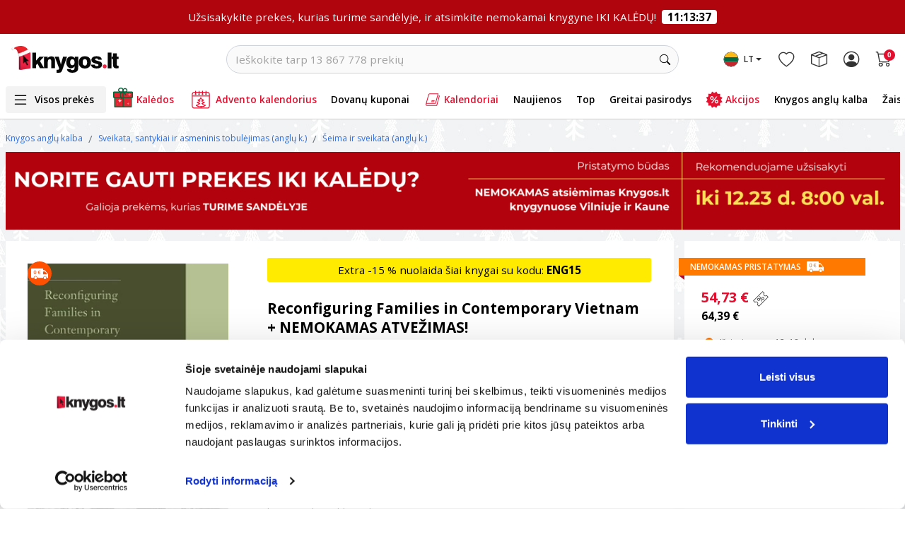

--- FILE ---
content_type: text/html; charset=UTF-8
request_url: https://www.knygos.lt/lt/knygos/reconfiguring-families-in-contemporary-vietnam-2lgpp/
body_size: 43708
content:
<!doctype html>
<html lang="lt" class="h-100">
    <head>
        <script src="/libs/jquery.min.js" defer></script>
        <script src="/libs/jquery.menu-aim.js" defer></script>
        <script src="/libs/header-menu.js?v=1" language="javascript" defer></script>

        <link rel="preconnect" href="//thumb.knygos-static.lt" crossorigin>
        <link rel="preconnect" href="//pipirai.baltotrader.lt">
        <link rel="preconnect" href="//pipirai.imgix.net">
        <link rel="preconnect" href="//connect.facebook.net">
        <link rel="preconnect" href="//www.google-analytics.com">
        <link rel="preconnect" href="//js-agent.newrelic.com" crossorigin>
        <link rel="preconnect" href="//bam.nr-data.net" crossorigin>
        <link rel="preconnect" href="//cdnjs.cloudflare.com">
        <link rel="preconnect" href="//fonts.googleapis.com">
        <link rel="preconnect" href="//fonts.gstatic.com/" crossorigin>
        <link rel="preconnect" href="//www.googletagmanager.com">
        <link rel="preconnect" href="//vars.hotjar.com">
        <link rel="preconnect" href="//script.hotjar.com">
        <link rel="preconnect" href="//cdn.smooch.io">
        <link rel="preconnect" href="//www.googleadservices.com">
        <!-- Required meta tags -->
        <meta http-equiv="content-type" content="text/html; charset=utf-8" />
        <meta name="viewport" content="width=device-width, initial-scale=1.0, maximum-scale=1.0, user-scalable=0, shrink-to-fit=no">
        <title>
            Reconfiguring Families in Contemporary Vietnam + NEMOKAMAS ATVEŽIMAS!
        </title>
                    <meta name="description" content="Reconfiguring Families in Contemporary Vietnam chronicles and analyzes the most significant change for families in Vietnam&amp;#039;s recent past - the transiti..." />
            <meta property="og:description" content="Reconfiguring Families in Contemporary Vietnam chronicles and analyzes the most significant change for families in Vietnam&amp;#039;s recent past - the transiti..."/>
                        <meta name="verify-v1" content="WeTdudTeeBwQbqbdKl1ul3q+oEsZnMg4xSHxxdxvZ3U=" />
                    <meta name="verify-paysera" content="51cb2f6ee95377e18d4f538746b6934b">
                <meta http-equiv="X-UA-Compatible" content="IE=edge" /><script type="text/javascript">(window.NREUM||(NREUM={})).init={ajax:{deny_list:["bam.nr-data.net"]},feature_flags:["soft_nav"]};(window.NREUM||(NREUM={})).loader_config={licenseKey:"88e92344b9",applicationID:"111489959",browserID:"111489973"};;/*! For license information please see nr-loader-rum-1.306.0.min.js.LICENSE.txt */
(()=>{var e,t,r={122:(e,t,r)=>{"use strict";r.d(t,{a:()=>i});var n=r(944);function i(e,t){try{if(!e||"object"!=typeof e)return(0,n.R)(3);if(!t||"object"!=typeof t)return(0,n.R)(4);const r=Object.create(Object.getPrototypeOf(t),Object.getOwnPropertyDescriptors(t)),a=0===Object.keys(r).length?e:r;for(let o in a)if(void 0!==e[o])try{if(null===e[o]){r[o]=null;continue}Array.isArray(e[o])&&Array.isArray(t[o])?r[o]=Array.from(new Set([...e[o],...t[o]])):"object"==typeof e[o]&&"object"==typeof t[o]?r[o]=i(e[o],t[o]):r[o]=e[o]}catch(e){r[o]||(0,n.R)(1,e)}return r}catch(e){(0,n.R)(2,e)}}},154:(e,t,r)=>{"use strict";r.d(t,{OF:()=>c,RI:()=>i,WN:()=>u,bv:()=>a,eN:()=>l,gm:()=>o,mw:()=>s,sb:()=>d});var n=r(863);const i="undefined"!=typeof window&&!!window.document,a="undefined"!=typeof WorkerGlobalScope&&("undefined"!=typeof self&&self instanceof WorkerGlobalScope&&self.navigator instanceof WorkerNavigator||"undefined"!=typeof globalThis&&globalThis instanceof WorkerGlobalScope&&globalThis.navigator instanceof WorkerNavigator),o=i?window:"undefined"!=typeof WorkerGlobalScope&&("undefined"!=typeof self&&self instanceof WorkerGlobalScope&&self||"undefined"!=typeof globalThis&&globalThis instanceof WorkerGlobalScope&&globalThis),s=Boolean("hidden"===o?.document?.visibilityState),c=/iPad|iPhone|iPod/.test(o.navigator?.userAgent),d=c&&"undefined"==typeof SharedWorker,u=((()=>{const e=o.navigator?.userAgent?.match(/Firefox[/\s](\d+\.\d+)/);Array.isArray(e)&&e.length>=2&&e[1]})(),Date.now()-(0,n.t)()),l=()=>"undefined"!=typeof PerformanceNavigationTiming&&o?.performance?.getEntriesByType("navigation")?.[0]?.responseStart},163:(e,t,r)=>{"use strict";r.d(t,{j:()=>E});var n=r(384),i=r(741);var a=r(555);r(860).K7.genericEvents;const o="experimental.resources",s="register",c=e=>{if(!e||"string"!=typeof e)return!1;try{document.createDocumentFragment().querySelector(e)}catch{return!1}return!0};var d=r(614),u=r(944),l=r(122);const f="[data-nr-mask]",g=e=>(0,l.a)(e,(()=>{const e={feature_flags:[],experimental:{allow_registered_children:!1,resources:!1},mask_selector:"*",block_selector:"[data-nr-block]",mask_input_options:{color:!1,date:!1,"datetime-local":!1,email:!1,month:!1,number:!1,range:!1,search:!1,tel:!1,text:!1,time:!1,url:!1,week:!1,textarea:!1,select:!1,password:!0}};return{ajax:{deny_list:void 0,block_internal:!0,enabled:!0,autoStart:!0},api:{get allow_registered_children(){return e.feature_flags.includes(s)||e.experimental.allow_registered_children},set allow_registered_children(t){e.experimental.allow_registered_children=t},duplicate_registered_data:!1},browser_consent_mode:{enabled:!1},distributed_tracing:{enabled:void 0,exclude_newrelic_header:void 0,cors_use_newrelic_header:void 0,cors_use_tracecontext_headers:void 0,allowed_origins:void 0},get feature_flags(){return e.feature_flags},set feature_flags(t){e.feature_flags=t},generic_events:{enabled:!0,autoStart:!0},harvest:{interval:30},jserrors:{enabled:!0,autoStart:!0},logging:{enabled:!0,autoStart:!0},metrics:{enabled:!0,autoStart:!0},obfuscate:void 0,page_action:{enabled:!0},page_view_event:{enabled:!0,autoStart:!0},page_view_timing:{enabled:!0,autoStart:!0},performance:{capture_marks:!1,capture_measures:!1,capture_detail:!0,resources:{get enabled(){return e.feature_flags.includes(o)||e.experimental.resources},set enabled(t){e.experimental.resources=t},asset_types:[],first_party_domains:[],ignore_newrelic:!0}},privacy:{cookies_enabled:!0},proxy:{assets:void 0,beacon:void 0},session:{expiresMs:d.wk,inactiveMs:d.BB},session_replay:{autoStart:!0,enabled:!1,preload:!1,sampling_rate:10,error_sampling_rate:100,collect_fonts:!1,inline_images:!1,fix_stylesheets:!0,mask_all_inputs:!0,get mask_text_selector(){return e.mask_selector},set mask_text_selector(t){c(t)?e.mask_selector="".concat(t,",").concat(f):""===t||null===t?e.mask_selector=f:(0,u.R)(5,t)},get block_class(){return"nr-block"},get ignore_class(){return"nr-ignore"},get mask_text_class(){return"nr-mask"},get block_selector(){return e.block_selector},set block_selector(t){c(t)?e.block_selector+=",".concat(t):""!==t&&(0,u.R)(6,t)},get mask_input_options(){return e.mask_input_options},set mask_input_options(t){t&&"object"==typeof t?e.mask_input_options={...t,password:!0}:(0,u.R)(7,t)}},session_trace:{enabled:!0,autoStart:!0},soft_navigations:{enabled:!0,autoStart:!0},spa:{enabled:!0,autoStart:!0},ssl:void 0,user_actions:{enabled:!0,elementAttributes:["id","className","tagName","type"]}}})());var p=r(154),m=r(324);let h=0;const v={buildEnv:m.F3,distMethod:m.Xs,version:m.xv,originTime:p.WN},b={consented:!1},y={appMetadata:{},get consented(){return this.session?.state?.consent||b.consented},set consented(e){b.consented=e},customTransaction:void 0,denyList:void 0,disabled:!1,harvester:void 0,isolatedBacklog:!1,isRecording:!1,loaderType:void 0,maxBytes:3e4,obfuscator:void 0,onerror:void 0,ptid:void 0,releaseIds:{},session:void 0,timeKeeper:void 0,registeredEntities:[],jsAttributesMetadata:{bytes:0},get harvestCount(){return++h}},_=e=>{const t=(0,l.a)(e,y),r=Object.keys(v).reduce((e,t)=>(e[t]={value:v[t],writable:!1,configurable:!0,enumerable:!0},e),{});return Object.defineProperties(t,r)};var w=r(701);const x=e=>{const t=e.startsWith("http");e+="/",r.p=t?e:"https://"+e};var S=r(836),k=r(241);const R={accountID:void 0,trustKey:void 0,agentID:void 0,licenseKey:void 0,applicationID:void 0,xpid:void 0},A=e=>(0,l.a)(e,R),T=new Set;function E(e,t={},r,o){let{init:s,info:c,loader_config:d,runtime:u={},exposed:l=!0}=t;if(!c){const e=(0,n.pV)();s=e.init,c=e.info,d=e.loader_config}e.init=g(s||{}),e.loader_config=A(d||{}),c.jsAttributes??={},p.bv&&(c.jsAttributes.isWorker=!0),e.info=(0,a.D)(c);const f=e.init,m=[c.beacon,c.errorBeacon];T.has(e.agentIdentifier)||(f.proxy.assets&&(x(f.proxy.assets),m.push(f.proxy.assets)),f.proxy.beacon&&m.push(f.proxy.beacon),e.beacons=[...m],function(e){const t=(0,n.pV)();Object.getOwnPropertyNames(i.W.prototype).forEach(r=>{const n=i.W.prototype[r];if("function"!=typeof n||"constructor"===n)return;let a=t[r];e[r]&&!1!==e.exposed&&"micro-agent"!==e.runtime?.loaderType&&(t[r]=(...t)=>{const n=e[r](...t);return a?a(...t):n})})}(e),(0,n.US)("activatedFeatures",w.B),e.runSoftNavOverSpa&&=!0===f.soft_navigations.enabled&&f.feature_flags.includes("soft_nav")),u.denyList=[...f.ajax.deny_list||[],...f.ajax.block_internal?m:[]],u.ptid=e.agentIdentifier,u.loaderType=r,e.runtime=_(u),T.has(e.agentIdentifier)||(e.ee=S.ee.get(e.agentIdentifier),e.exposed=l,(0,k.W)({agentIdentifier:e.agentIdentifier,drained:!!w.B?.[e.agentIdentifier],type:"lifecycle",name:"initialize",feature:void 0,data:e.config})),T.add(e.agentIdentifier)}},234:(e,t,r)=>{"use strict";r.d(t,{W:()=>a});var n=r(836),i=r(687);class a{constructor(e,t){this.agentIdentifier=e,this.ee=n.ee.get(e),this.featureName=t,this.blocked=!1}deregisterDrain(){(0,i.x3)(this.agentIdentifier,this.featureName)}}},241:(e,t,r)=>{"use strict";r.d(t,{W:()=>a});var n=r(154);const i="newrelic";function a(e={}){try{n.gm.dispatchEvent(new CustomEvent(i,{detail:e}))}catch(e){}}},261:(e,t,r)=>{"use strict";r.d(t,{$9:()=>d,BL:()=>s,CH:()=>g,Dl:()=>_,Fw:()=>y,PA:()=>h,Pl:()=>n,Pv:()=>k,Tb:()=>l,U2:()=>a,V1:()=>S,Wb:()=>x,bt:()=>b,cD:()=>v,d3:()=>w,dT:()=>c,eY:()=>p,fF:()=>f,hG:()=>i,k6:()=>o,nb:()=>m,o5:()=>u});const n="api-",i="addPageAction",a="addToTrace",o="addRelease",s="finished",c="interaction",d="log",u="noticeError",l="pauseReplay",f="recordCustomEvent",g="recordReplay",p="register",m="setApplicationVersion",h="setCurrentRouteName",v="setCustomAttribute",b="setErrorHandler",y="setPageViewName",_="setUserId",w="start",x="wrapLogger",S="measure",k="consent"},289:(e,t,r)=>{"use strict";r.d(t,{GG:()=>o,Qr:()=>c,sB:()=>s});var n=r(878),i=r(389);function a(){return"undefined"==typeof document||"complete"===document.readyState}function o(e,t){if(a())return e();const r=(0,i.J)(e),o=setInterval(()=>{a()&&(clearInterval(o),r())},500);(0,n.sp)("load",r,t)}function s(e){if(a())return e();(0,n.DD)("DOMContentLoaded",e)}function c(e){if(a())return e();(0,n.sp)("popstate",e)}},324:(e,t,r)=>{"use strict";r.d(t,{F3:()=>i,Xs:()=>a,xv:()=>n});const n="1.306.0",i="PROD",a="CDN"},374:(e,t,r)=>{r.nc=(()=>{try{return document?.currentScript?.nonce}catch(e){}return""})()},384:(e,t,r)=>{"use strict";r.d(t,{NT:()=>o,US:()=>u,Zm:()=>s,bQ:()=>d,dV:()=>c,pV:()=>l});var n=r(154),i=r(863),a=r(910);const o={beacon:"bam.nr-data.net",errorBeacon:"bam.nr-data.net"};function s(){return n.gm.NREUM||(n.gm.NREUM={}),void 0===n.gm.newrelic&&(n.gm.newrelic=n.gm.NREUM),n.gm.NREUM}function c(){let e=s();return e.o||(e.o={ST:n.gm.setTimeout,SI:n.gm.setImmediate||n.gm.setInterval,CT:n.gm.clearTimeout,XHR:n.gm.XMLHttpRequest,REQ:n.gm.Request,EV:n.gm.Event,PR:n.gm.Promise,MO:n.gm.MutationObserver,FETCH:n.gm.fetch,WS:n.gm.WebSocket},(0,a.i)(...Object.values(e.o))),e}function d(e,t){let r=s();r.initializedAgents??={},t.initializedAt={ms:(0,i.t)(),date:new Date},r.initializedAgents[e]=t}function u(e,t){s()[e]=t}function l(){return function(){let e=s();const t=e.info||{};e.info={beacon:o.beacon,errorBeacon:o.errorBeacon,...t}}(),function(){let e=s();const t=e.init||{};e.init={...t}}(),c(),function(){let e=s();const t=e.loader_config||{};e.loader_config={...t}}(),s()}},389:(e,t,r)=>{"use strict";function n(e,t=500,r={}){const n=r?.leading||!1;let i;return(...r)=>{n&&void 0===i&&(e.apply(this,r),i=setTimeout(()=>{i=clearTimeout(i)},t)),n||(clearTimeout(i),i=setTimeout(()=>{e.apply(this,r)},t))}}function i(e){let t=!1;return(...r)=>{t||(t=!0,e.apply(this,r))}}r.d(t,{J:()=>i,s:()=>n})},555:(e,t,r)=>{"use strict";r.d(t,{D:()=>s,f:()=>o});var n=r(384),i=r(122);const a={beacon:n.NT.beacon,errorBeacon:n.NT.errorBeacon,licenseKey:void 0,applicationID:void 0,sa:void 0,queueTime:void 0,applicationTime:void 0,ttGuid:void 0,user:void 0,account:void 0,product:void 0,extra:void 0,jsAttributes:{},userAttributes:void 0,atts:void 0,transactionName:void 0,tNamePlain:void 0};function o(e){try{return!!e.licenseKey&&!!e.errorBeacon&&!!e.applicationID}catch(e){return!1}}const s=e=>(0,i.a)(e,a)},566:(e,t,r)=>{"use strict";r.d(t,{LA:()=>s,bz:()=>o});var n=r(154);const i="xxxxxxxx-xxxx-4xxx-yxxx-xxxxxxxxxxxx";function a(e,t){return e?15&e[t]:16*Math.random()|0}function o(){const e=n.gm?.crypto||n.gm?.msCrypto;let t,r=0;return e&&e.getRandomValues&&(t=e.getRandomValues(new Uint8Array(30))),i.split("").map(e=>"x"===e?a(t,r++).toString(16):"y"===e?(3&a()|8).toString(16):e).join("")}function s(e){const t=n.gm?.crypto||n.gm?.msCrypto;let r,i=0;t&&t.getRandomValues&&(r=t.getRandomValues(new Uint8Array(e)));const o=[];for(var s=0;s<e;s++)o.push(a(r,i++).toString(16));return o.join("")}},606:(e,t,r)=>{"use strict";r.d(t,{i:()=>a});var n=r(908);a.on=o;var i=a.handlers={};function a(e,t,r,a){o(a||n.d,i,e,t,r)}function o(e,t,r,i,a){a||(a="feature"),e||(e=n.d);var o=t[a]=t[a]||{};(o[r]=o[r]||[]).push([e,i])}},607:(e,t,r)=>{"use strict";r.d(t,{W:()=>n});const n=(0,r(566).bz)()},614:(e,t,r)=>{"use strict";r.d(t,{BB:()=>o,H3:()=>n,g:()=>d,iL:()=>c,tS:()=>s,uh:()=>i,wk:()=>a});const n="NRBA",i="SESSION",a=144e5,o=18e5,s={STARTED:"session-started",PAUSE:"session-pause",RESET:"session-reset",RESUME:"session-resume",UPDATE:"session-update"},c={SAME_TAB:"same-tab",CROSS_TAB:"cross-tab"},d={OFF:0,FULL:1,ERROR:2}},630:(e,t,r)=>{"use strict";r.d(t,{T:()=>n});const n=r(860).K7.pageViewEvent},646:(e,t,r)=>{"use strict";r.d(t,{y:()=>n});class n{constructor(e){this.contextId=e}}},687:(e,t,r)=>{"use strict";r.d(t,{Ak:()=>d,Ze:()=>f,x3:()=>u});var n=r(241),i=r(836),a=r(606),o=r(860),s=r(646);const c={};function d(e,t){const r={staged:!1,priority:o.P3[t]||0};l(e),c[e].get(t)||c[e].set(t,r)}function u(e,t){e&&c[e]&&(c[e].get(t)&&c[e].delete(t),p(e,t,!1),c[e].size&&g(e))}function l(e){if(!e)throw new Error("agentIdentifier required");c[e]||(c[e]=new Map)}function f(e="",t="feature",r=!1){if(l(e),!e||!c[e].get(t)||r)return p(e,t);c[e].get(t).staged=!0,g(e)}function g(e){const t=Array.from(c[e]);t.every(([e,t])=>t.staged)&&(t.sort((e,t)=>e[1].priority-t[1].priority),t.forEach(([t])=>{c[e].delete(t),p(e,t)}))}function p(e,t,r=!0){const o=e?i.ee.get(e):i.ee,c=a.i.handlers;if(!o.aborted&&o.backlog&&c){if((0,n.W)({agentIdentifier:e,type:"lifecycle",name:"drain",feature:t}),r){const e=o.backlog[t],r=c[t];if(r){for(let t=0;e&&t<e.length;++t)m(e[t],r);Object.entries(r).forEach(([e,t])=>{Object.values(t||{}).forEach(t=>{t[0]?.on&&t[0]?.context()instanceof s.y&&t[0].on(e,t[1])})})}}o.isolatedBacklog||delete c[t],o.backlog[t]=null,o.emit("drain-"+t,[])}}function m(e,t){var r=e[1];Object.values(t[r]||{}).forEach(t=>{var r=e[0];if(t[0]===r){var n=t[1],i=e[3],a=e[2];n.apply(i,a)}})}},699:(e,t,r)=>{"use strict";r.d(t,{It:()=>a,KC:()=>s,No:()=>i,qh:()=>o});var n=r(860);const i=16e3,a=1e6,o="SESSION_ERROR",s={[n.K7.logging]:!0,[n.K7.genericEvents]:!1,[n.K7.jserrors]:!1,[n.K7.ajax]:!1}},701:(e,t,r)=>{"use strict";r.d(t,{B:()=>a,t:()=>o});var n=r(241);const i=new Set,a={};function o(e,t){const r=t.agentIdentifier;a[r]??={},e&&"object"==typeof e&&(i.has(r)||(t.ee.emit("rumresp",[e]),a[r]=e,i.add(r),(0,n.W)({agentIdentifier:r,loaded:!0,drained:!0,type:"lifecycle",name:"load",feature:void 0,data:e})))}},741:(e,t,r)=>{"use strict";r.d(t,{W:()=>a});var n=r(944),i=r(261);class a{#e(e,...t){if(this[e]!==a.prototype[e])return this[e](...t);(0,n.R)(35,e)}addPageAction(e,t){return this.#e(i.hG,e,t)}register(e){return this.#e(i.eY,e)}recordCustomEvent(e,t){return this.#e(i.fF,e,t)}setPageViewName(e,t){return this.#e(i.Fw,e,t)}setCustomAttribute(e,t,r){return this.#e(i.cD,e,t,r)}noticeError(e,t){return this.#e(i.o5,e,t)}setUserId(e){return this.#e(i.Dl,e)}setApplicationVersion(e){return this.#e(i.nb,e)}setErrorHandler(e){return this.#e(i.bt,e)}addRelease(e,t){return this.#e(i.k6,e,t)}log(e,t){return this.#e(i.$9,e,t)}start(){return this.#e(i.d3)}finished(e){return this.#e(i.BL,e)}recordReplay(){return this.#e(i.CH)}pauseReplay(){return this.#e(i.Tb)}addToTrace(e){return this.#e(i.U2,e)}setCurrentRouteName(e){return this.#e(i.PA,e)}interaction(e){return this.#e(i.dT,e)}wrapLogger(e,t,r){return this.#e(i.Wb,e,t,r)}measure(e,t){return this.#e(i.V1,e,t)}consent(e){return this.#e(i.Pv,e)}}},782:(e,t,r)=>{"use strict";r.d(t,{T:()=>n});const n=r(860).K7.pageViewTiming},836:(e,t,r)=>{"use strict";r.d(t,{P:()=>s,ee:()=>c});var n=r(384),i=r(990),a=r(646),o=r(607);const s="nr@context:".concat(o.W),c=function e(t,r){var n={},o={},u={},l=!1;try{l=16===r.length&&d.initializedAgents?.[r]?.runtime.isolatedBacklog}catch(e){}var f={on:p,addEventListener:p,removeEventListener:function(e,t){var r=n[e];if(!r)return;for(var i=0;i<r.length;i++)r[i]===t&&r.splice(i,1)},emit:function(e,r,n,i,a){!1!==a&&(a=!0);if(c.aborted&&!i)return;t&&a&&t.emit(e,r,n);var s=g(n);m(e).forEach(e=>{e.apply(s,r)});var d=v()[o[e]];d&&d.push([f,e,r,s]);return s},get:h,listeners:m,context:g,buffer:function(e,t){const r=v();if(t=t||"feature",f.aborted)return;Object.entries(e||{}).forEach(([e,n])=>{o[n]=t,t in r||(r[t]=[])})},abort:function(){f._aborted=!0,Object.keys(f.backlog).forEach(e=>{delete f.backlog[e]})},isBuffering:function(e){return!!v()[o[e]]},debugId:r,backlog:l?{}:t&&"object"==typeof t.backlog?t.backlog:{},isolatedBacklog:l};return Object.defineProperty(f,"aborted",{get:()=>{let e=f._aborted||!1;return e||(t&&(e=t.aborted),e)}}),f;function g(e){return e&&e instanceof a.y?e:e?(0,i.I)(e,s,()=>new a.y(s)):new a.y(s)}function p(e,t){n[e]=m(e).concat(t)}function m(e){return n[e]||[]}function h(t){return u[t]=u[t]||e(f,t)}function v(){return f.backlog}}(void 0,"globalEE"),d=(0,n.Zm)();d.ee||(d.ee=c)},843:(e,t,r)=>{"use strict";r.d(t,{G:()=>a,u:()=>i});var n=r(878);function i(e,t=!1,r,i){(0,n.DD)("visibilitychange",function(){if(t)return void("hidden"===document.visibilityState&&e());e(document.visibilityState)},r,i)}function a(e,t,r){(0,n.sp)("pagehide",e,t,r)}},860:(e,t,r)=>{"use strict";r.d(t,{$J:()=>u,K7:()=>c,P3:()=>d,XX:()=>i,Yy:()=>s,df:()=>a,qY:()=>n,v4:()=>o});const n="events",i="jserrors",a="browser/blobs",o="rum",s="browser/logs",c={ajax:"ajax",genericEvents:"generic_events",jserrors:i,logging:"logging",metrics:"metrics",pageAction:"page_action",pageViewEvent:"page_view_event",pageViewTiming:"page_view_timing",sessionReplay:"session_replay",sessionTrace:"session_trace",softNav:"soft_navigations",spa:"spa"},d={[c.pageViewEvent]:1,[c.pageViewTiming]:2,[c.metrics]:3,[c.jserrors]:4,[c.spa]:5,[c.ajax]:6,[c.sessionTrace]:7,[c.softNav]:8,[c.sessionReplay]:9,[c.logging]:10,[c.genericEvents]:11},u={[c.pageViewEvent]:o,[c.pageViewTiming]:n,[c.ajax]:n,[c.spa]:n,[c.softNav]:n,[c.metrics]:i,[c.jserrors]:i,[c.sessionTrace]:a,[c.sessionReplay]:a,[c.logging]:s,[c.genericEvents]:"ins"}},863:(e,t,r)=>{"use strict";function n(){return Math.floor(performance.now())}r.d(t,{t:()=>n})},878:(e,t,r)=>{"use strict";function n(e,t){return{capture:e,passive:!1,signal:t}}function i(e,t,r=!1,i){window.addEventListener(e,t,n(r,i))}function a(e,t,r=!1,i){document.addEventListener(e,t,n(r,i))}r.d(t,{DD:()=>a,jT:()=>n,sp:()=>i})},908:(e,t,r)=>{"use strict";r.d(t,{d:()=>n,p:()=>i});var n=r(836).ee.get("handle");function i(e,t,r,i,a){a?(a.buffer([e],i),a.emit(e,t,r)):(n.buffer([e],i),n.emit(e,t,r))}},910:(e,t,r)=>{"use strict";r.d(t,{i:()=>a});var n=r(944);const i=new Map;function a(...e){return e.every(e=>{if(i.has(e))return i.get(e);const t="function"==typeof e?e.toString():"",r=t.includes("[native code]"),a=t.includes("nrWrapper");return r||a||(0,n.R)(64,e?.name||t),i.set(e,r),r})}},944:(e,t,r)=>{"use strict";r.d(t,{R:()=>i});var n=r(241);function i(e,t){"function"==typeof console.debug&&(console.debug("New Relic Warning: https://github.com/newrelic/newrelic-browser-agent/blob/main/docs/warning-codes.md#".concat(e),t),(0,n.W)({agentIdentifier:null,drained:null,type:"data",name:"warn",feature:"warn",data:{code:e,secondary:t}}))}},969:(e,t,r)=>{"use strict";r.d(t,{TZ:()=>n,XG:()=>s,rs:()=>i,xV:()=>o,z_:()=>a});const n=r(860).K7.metrics,i="sm",a="cm",o="storeSupportabilityMetrics",s="storeEventMetrics"},990:(e,t,r)=>{"use strict";r.d(t,{I:()=>i});var n=Object.prototype.hasOwnProperty;function i(e,t,r){if(n.call(e,t))return e[t];var i=r();if(Object.defineProperty&&Object.keys)try{return Object.defineProperty(e,t,{value:i,writable:!0,enumerable:!1}),i}catch(e){}return e[t]=i,i}}},n={};function i(e){var t=n[e];if(void 0!==t)return t.exports;var a=n[e]={exports:{}};return r[e](a,a.exports,i),a.exports}i.m=r,i.d=(e,t)=>{for(var r in t)i.o(t,r)&&!i.o(e,r)&&Object.defineProperty(e,r,{enumerable:!0,get:t[r]})},i.f={},i.e=e=>Promise.all(Object.keys(i.f).reduce((t,r)=>(i.f[r](e,t),t),[])),i.u=e=>"nr-rum-1.306.0.min.js",i.o=(e,t)=>Object.prototype.hasOwnProperty.call(e,t),e={},t="NRBA-1.306.0.PROD:",i.l=(r,n,a,o)=>{if(e[r])e[r].push(n);else{var s,c;if(void 0!==a)for(var d=document.getElementsByTagName("script"),u=0;u<d.length;u++){var l=d[u];if(l.getAttribute("src")==r||l.getAttribute("data-webpack")==t+a){s=l;break}}if(!s){c=!0;var f={296:"sha512-XHJAyYwsxAD4jnOFenBf2aq49/pv28jKOJKs7YGQhagYYI2Zk8nHflZPdd7WiilkmEkgIZQEFX4f1AJMoyzKwA=="};(s=document.createElement("script")).charset="utf-8",i.nc&&s.setAttribute("nonce",i.nc),s.setAttribute("data-webpack",t+a),s.src=r,0!==s.src.indexOf(window.location.origin+"/")&&(s.crossOrigin="anonymous"),f[o]&&(s.integrity=f[o])}e[r]=[n];var g=(t,n)=>{s.onerror=s.onload=null,clearTimeout(p);var i=e[r];if(delete e[r],s.parentNode&&s.parentNode.removeChild(s),i&&i.forEach(e=>e(n)),t)return t(n)},p=setTimeout(g.bind(null,void 0,{type:"timeout",target:s}),12e4);s.onerror=g.bind(null,s.onerror),s.onload=g.bind(null,s.onload),c&&document.head.appendChild(s)}},i.r=e=>{"undefined"!=typeof Symbol&&Symbol.toStringTag&&Object.defineProperty(e,Symbol.toStringTag,{value:"Module"}),Object.defineProperty(e,"__esModule",{value:!0})},i.p="https://js-agent.newrelic.com/",(()=>{var e={374:0,840:0};i.f.j=(t,r)=>{var n=i.o(e,t)?e[t]:void 0;if(0!==n)if(n)r.push(n[2]);else{var a=new Promise((r,i)=>n=e[t]=[r,i]);r.push(n[2]=a);var o=i.p+i.u(t),s=new Error;i.l(o,r=>{if(i.o(e,t)&&(0!==(n=e[t])&&(e[t]=void 0),n)){var a=r&&("load"===r.type?"missing":r.type),o=r&&r.target&&r.target.src;s.message="Loading chunk "+t+" failed: ("+a+": "+o+")",s.name="ChunkLoadError",s.type=a,s.request=o,n[1](s)}},"chunk-"+t,t)}};var t=(t,r)=>{var n,a,[o,s,c]=r,d=0;if(o.some(t=>0!==e[t])){for(n in s)i.o(s,n)&&(i.m[n]=s[n]);if(c)c(i)}for(t&&t(r);d<o.length;d++)a=o[d],i.o(e,a)&&e[a]&&e[a][0](),e[a]=0},r=self["webpackChunk:NRBA-1.306.0.PROD"]=self["webpackChunk:NRBA-1.306.0.PROD"]||[];r.forEach(t.bind(null,0)),r.push=t.bind(null,r.push.bind(r))})(),(()=>{"use strict";i(374);var e=i(566),t=i(741);class r extends t.W{agentIdentifier=(0,e.LA)(16)}var n=i(860);const a=Object.values(n.K7);var o=i(163);var s=i(908),c=i(863),d=i(261),u=i(241),l=i(944),f=i(701),g=i(969);function p(e,t,i,a){const o=a||i;!o||o[e]&&o[e]!==r.prototype[e]||(o[e]=function(){(0,s.p)(g.xV,["API/"+e+"/called"],void 0,n.K7.metrics,i.ee),(0,u.W)({agentIdentifier:i.agentIdentifier,drained:!!f.B?.[i.agentIdentifier],type:"data",name:"api",feature:d.Pl+e,data:{}});try{return t.apply(this,arguments)}catch(e){(0,l.R)(23,e)}})}function m(e,t,r,n,i){const a=e.info;null===r?delete a.jsAttributes[t]:a.jsAttributes[t]=r,(i||null===r)&&(0,s.p)(d.Pl+n,[(0,c.t)(),t,r],void 0,"session",e.ee)}var h=i(687),v=i(234),b=i(289),y=i(154),_=i(384);const w=e=>y.RI&&!0===e?.privacy.cookies_enabled;function x(e){return!!(0,_.dV)().o.MO&&w(e)&&!0===e?.session_trace.enabled}var S=i(389),k=i(699);class R extends v.W{constructor(e,t){super(e.agentIdentifier,t),this.agentRef=e,this.abortHandler=void 0,this.featAggregate=void 0,this.loadedSuccessfully=void 0,this.onAggregateImported=new Promise(e=>{this.loadedSuccessfully=e}),this.deferred=Promise.resolve(),!1===e.init[this.featureName].autoStart?this.deferred=new Promise((t,r)=>{this.ee.on("manual-start-all",(0,S.J)(()=>{(0,h.Ak)(e.agentIdentifier,this.featureName),t()}))}):(0,h.Ak)(e.agentIdentifier,t)}importAggregator(e,t,r={}){if(this.featAggregate)return;const n=async()=>{let n;await this.deferred;try{if(w(e.init)){const{setupAgentSession:t}=await i.e(296).then(i.bind(i,305));n=t(e)}}catch(e){(0,l.R)(20,e),this.ee.emit("internal-error",[e]),(0,s.p)(k.qh,[e],void 0,this.featureName,this.ee)}try{if(!this.#t(this.featureName,n,e.init))return(0,h.Ze)(this.agentIdentifier,this.featureName),void this.loadedSuccessfully(!1);const{Aggregate:i}=await t();this.featAggregate=new i(e,r),e.runtime.harvester.initializedAggregates.push(this.featAggregate),this.loadedSuccessfully(!0)}catch(e){(0,l.R)(34,e),this.abortHandler?.(),(0,h.Ze)(this.agentIdentifier,this.featureName,!0),this.loadedSuccessfully(!1),this.ee&&this.ee.abort()}};y.RI?(0,b.GG)(()=>n(),!0):n()}#t(e,t,r){if(this.blocked)return!1;switch(e){case n.K7.sessionReplay:return x(r)&&!!t;case n.K7.sessionTrace:return!!t;default:return!0}}}var A=i(630),T=i(614);class E extends R{static featureName=A.T;constructor(e){var t;super(e,A.T),this.setupInspectionEvents(e.agentIdentifier),t=e,p(d.Fw,function(e,r){"string"==typeof e&&("/"!==e.charAt(0)&&(e="/"+e),t.runtime.customTransaction=(r||"http://custom.transaction")+e,(0,s.p)(d.Pl+d.Fw,[(0,c.t)()],void 0,void 0,t.ee))},t),this.importAggregator(e,()=>i.e(296).then(i.bind(i,943)))}setupInspectionEvents(e){const t=(t,r)=>{t&&(0,u.W)({agentIdentifier:e,timeStamp:t.timeStamp,loaded:"complete"===t.target.readyState,type:"window",name:r,data:t.target.location+""})};(0,b.sB)(e=>{t(e,"DOMContentLoaded")}),(0,b.GG)(e=>{t(e,"load")}),(0,b.Qr)(e=>{t(e,"navigate")}),this.ee.on(T.tS.UPDATE,(t,r)=>{(0,u.W)({agentIdentifier:e,type:"lifecycle",name:"session",data:r})})}}var N=i(843),I=i(782);class j extends R{static featureName=I.T;constructor(e){super(e,I.T),y.RI&&((0,N.u)(()=>(0,s.p)("docHidden",[(0,c.t)()],void 0,I.T,this.ee),!0),(0,N.G)(()=>(0,s.p)("winPagehide",[(0,c.t)()],void 0,I.T,this.ee)),this.importAggregator(e,()=>i.e(296).then(i.bind(i,117))))}}class P extends R{static featureName=g.TZ;constructor(e){super(e,g.TZ),y.RI&&document.addEventListener("securitypolicyviolation",e=>{(0,s.p)(g.xV,["Generic/CSPViolation/Detected"],void 0,this.featureName,this.ee)}),this.importAggregator(e,()=>i.e(296).then(i.bind(i,623)))}}new class extends r{constructor(e){var t;(super(),y.gm)?(this.features={},(0,_.bQ)(this.agentIdentifier,this),this.desiredFeatures=new Set(e.features||[]),this.desiredFeatures.add(E),this.runSoftNavOverSpa=[...this.desiredFeatures].some(e=>e.featureName===n.K7.softNav),(0,o.j)(this,e,e.loaderType||"agent"),t=this,p(d.cD,function(e,r,n=!1){if("string"==typeof e){if(["string","number","boolean"].includes(typeof r)||null===r)return m(t,e,r,d.cD,n);(0,l.R)(40,typeof r)}else(0,l.R)(39,typeof e)},t),function(e){p(d.Dl,function(t){if("string"==typeof t||null===t)return m(e,"enduser.id",t,d.Dl,!0);(0,l.R)(41,typeof t)},e)}(this),function(e){p(d.nb,function(t){if("string"==typeof t||null===t)return m(e,"application.version",t,d.nb,!1);(0,l.R)(42,typeof t)},e)}(this),function(e){p(d.d3,function(){e.ee.emit("manual-start-all")},e)}(this),function(e){p(d.Pv,function(t=!0){if("boolean"==typeof t){if((0,s.p)(d.Pl+d.Pv,[t],void 0,"session",e.ee),e.runtime.consented=t,t){const t=e.features.page_view_event;t.onAggregateImported.then(e=>{const r=t.featAggregate;e&&!r.sentRum&&r.sendRum()})}}else(0,l.R)(65,typeof t)},e)}(this),this.run()):(0,l.R)(21)}get config(){return{info:this.info,init:this.init,loader_config:this.loader_config,runtime:this.runtime}}get api(){return this}run(){try{const e=function(e){const t={};return a.forEach(r=>{t[r]=!!e[r]?.enabled}),t}(this.init),t=[...this.desiredFeatures];t.sort((e,t)=>n.P3[e.featureName]-n.P3[t.featureName]),t.forEach(t=>{if(!e[t.featureName]&&t.featureName!==n.K7.pageViewEvent)return;if(this.runSoftNavOverSpa&&t.featureName===n.K7.spa)return;if(!this.runSoftNavOverSpa&&t.featureName===n.K7.softNav)return;const r=function(e){switch(e){case n.K7.ajax:return[n.K7.jserrors];case n.K7.sessionTrace:return[n.K7.ajax,n.K7.pageViewEvent];case n.K7.sessionReplay:return[n.K7.sessionTrace];case n.K7.pageViewTiming:return[n.K7.pageViewEvent];default:return[]}}(t.featureName).filter(e=>!(e in this.features));r.length>0&&(0,l.R)(36,{targetFeature:t.featureName,missingDependencies:r}),this.features[t.featureName]=new t(this)})}catch(e){(0,l.R)(22,e);for(const e in this.features)this.features[e].abortHandler?.();const t=(0,_.Zm)();delete t.initializedAgents[this.agentIdentifier]?.features,delete this.sharedAggregator;return t.ee.get(this.agentIdentifier).abort(),!1}}}({features:[E,j,P],loaderType:"lite"})})()})();</script>
        <meta name="facebook-domain-verification" content="plwyraw2plc6ribxap28468wkrclwo" />
                    <meta property="og:locale" content="lt_LT" />
                <meta property="og:title" content="Reconfiguring Families in Contemporary Vietnam + NEMOKAMAS ATVEŽIMAS!" />
                    <meta property="og:type" content="book" />
                <meta property="og:url" content="https://www.knygos.lt/lt/knygos/reconfiguring-families-in-contemporary-vietnam-2lgpp/" />
        <meta property="og:site_name" content="Knygos.lt" />
                    <meta property="og:image" content="https://thumb.knygos-static.lt/YuNPLAdAy8bEZIPlTJhytc74kgg=/fit-in/800x800/filters:cwatermark(static/wm.png,500,75,30)/images/books/4360669/9780804760584.jpg" />
        
        <base href="https://www.knygos.lt/" />
                    <link rel="canonical" href="https://www.knygos.lt/lt/knygos/reconfiguring-families-in-contemporary-vietnam-2lgpp/" />
        
        
        
                    <link rel="image_src" href="https://thumb.knygos-static.lt/YuNPLAdAy8bEZIPlTJhytc74kgg=/fit-in/800x800/filters:cwatermark(static/wm.png,500,75,30)/images/books/4360669/9780804760584.jpg" />
        
        <script>var cart_ajax_url = 'https://www.knygos.lt/cart/summary-compact-v2/';</script>
        <link rel="apple-touch-icon" sizes="57x57"
      href="https://thumb.knygos-static.lt/UU1oMaip5Frwehag9WOD7iPkbA4=/fit-in/57x57/filters:fill(transparent,1):force_upscale()/static/img/logo/knygos.lt-icon.svg">
<link rel="apple-touch-icon" sizes="114x114"
      href="https://thumb.knygos-static.lt/cXhMxGcXNWdlN5AE0Hx9uVVI77w=/fit-in/114x114/filters:fill(transparent,1):force_upscale()/static/img/logo/knygos.lt-icon.svg">
<link rel="apple-touch-icon" sizes="72x72"
      href="https://thumb.knygos-static.lt/rgaSxsfw6ddQeW3MQNDIkfwhtz0=/fit-in/72x72/filters:fill(transparent,1):force_upscale()/static/img/logo/knygos.lt-icon.svg">
<link rel="apple-touch-icon" sizes="144x144"
      href="https://thumb.knygos-static.lt/PeLkLoZxit5A1L5QJOdDSJKv_JA=/fit-in/144x144/filters:fill(transparent,1):force_upscale()/static/img/logo/knygos.lt-icon.svg">
<link rel="apple-touch-icon" sizes="60x60"
      href="https://thumb.knygos-static.lt/ZE3Br7pU2fqkLiTE8ECTb2dqT2o=/fit-in/60x60/filters:fill(transparent,1):force_upscale()/static/img/logo/knygos.lt-icon.svg">
<link rel="apple-touch-icon" sizes="120x120"
      href="https://thumb.knygos-static.lt/lUoKrsaq9ohogFZjlwtbVJux8us=/fit-in/120x120/filters:fill(transparent,1):force_upscale()/static/img/logo/knygos.lt-icon.svg">
<link rel="apple-touch-icon" sizes="76x76"
      href="https://thumb.knygos-static.lt/btHV23SznVkOOi2iUd-2tA4o1Tw=/fit-in/76x76/filters:fill(transparent,1):force_upscale()/static/img/logo/knygos.lt-icon.svg">
<link rel="apple-touch-icon" sizes="152x152"
      href="https://thumb.knygos-static.lt/YibQjC0l_2Jy5YDA8UcBQ7BGudU=/fit-in/152x152/filters:fill(transparent,1):force_upscale()/static/img/logo/knygos.lt-icon.svg">
<link rel="apple-touch-icon" sizes="180x180"
      href="https://thumb.knygos-static.lt/ePV1XCqsX2O3xvCW1p3Nfgh9lqo=/fit-in/180x180/filters:fill(transparent,1):force_upscale()/static/img/logo/knygos.lt-icon.svg">
<link rel="icon" type="image/png"
      href="https://thumb.knygos-static.lt/q1kT1dhd140_KqCQi3MSLUFHEWo=/fit-in/196x196/filters:fill(transparent,1):force_upscale()/static/img/logo/knygos.lt-icon.svg"
      sizes="192x192">
<link rel="icon" type="image/png"
      href="https://thumb.knygos-static.lt/ZYQ3AiSd2ACIoLzLW9uhBoVnCgU=/fit-in/160x160/filters:fill(transparent,1):force_upscale()/static/img/logo/knygos.lt-icon.svg"
      sizes="160x160">
<link rel="icon" type="image/png"
      href="https://thumb.knygos-static.lt/FifOTnImkpEZ872oh7-FV8AgDkw=/fit-in/96x96/filters:fill(transparent,1):force_upscale()/static/img/logo/knygos.lt-icon.svg"
      sizes="96x96">
<link rel="icon" type="image/png"
      href="https://thumb.knygos-static.lt/ajzaPKW_V0OeQemmzGB4pqko8XQ=/fit-in/16x16/filters:fill(transparent,1):force_upscale()/static/img/logo/knygos.lt-icon.svg"
      sizes="16x16">
<link rel="icon" type="image/png"
      href="https://thumb.knygos-static.lt/4OSlGB3rMVxFcbBx20J6yhWKzXY=/fit-in/32x32/filters:fill(transparent,1):force_upscale()/static/img/logo/knygos.lt-icon.svg"
      sizes="32x32">
<meta name="msapplication-TileColor" content="#ffffff">
<meta name="msapplication-TileImage"
      content="https://thumb.knygos-static.lt/PeLkLoZxit5A1L5QJOdDSJKv_JA=/fit-in/144x144/filters:fill(transparent,1):force_upscale()/static/img/logo/knygos.lt-icon.svg">
    <script id="Cookiebot" src="https://consent.cookiebot.com/uc.js" data-cbid="1a3df8cf-691d-4368-9d69-3cd77aab18c2" data-blockingmode="auto" type="text/javascript"></script>

<script src="https://www.googleoptimize.com/optimize.js?id=OPT-KSMNGS7"></script>
<script>
    window.dataLayer = [{"event":"view_item","ecommerce":{"currency":"EUR","value":64.39,"items":[{"item_id":5586959,"pageType":"product","item_name":"Reconfiguring Families in Contemporary Vietnam","item_brand":"Stanford University Press","item_variant":"book","price":64.39,"item_category":"Knygos angl\u0173 kalba","item_category2":"Sveikata, santykiai ir asmeninis tobul\u0117jimas (angl\u0173 k.)","item_category3":"\u0160eima ir sveikata (angl\u0173 k.)"}]}}];
    function gtag(){window.dataLayer.push(arguments);}
</script>
<!-- Google Tag Manager -->
<script>(function(w,d,s,l,i){w[l]=w[l]||[];w[l].push({'gtm.start':
    new Date().getTime(),event:'gtm.js'});var f=d.getElementsByTagName(s)[0],
    j=d.createElement(s),dl=l!='dataLayer'?'&l='+l:'';j.async=true;j.src=
    'https://www.googletagmanager.com/gtm.js?id='+i+dl;f.parentNode.insertBefore(j,f);
})(window,document,'script','dataLayer','GTM-PTX9CRC');</script>
<!-- End Google Tag Manager -->

<link href="https://fonts.googleapis.com/css?family=Open+Sans:400,600,700&subset=latin-ext&display=swap" rel="stylesheet">
<link rel="stylesheet" href="https://thumb.knygos-static.lt/build/7354.6f31a726.css" crossorigin="anonymous" integrity="sha384-DHYeobSL8nZcwr1AgOzh22qoDXGhS1TW56DLj93WWMLoMLuNkp28xTo7ItbRHF5e"><link rel="stylesheet" href="https://thumb.knygos-static.lt/build/4120.540529a4.css" crossorigin="anonymous" integrity="sha384-adfu0bsl71NQMn39n6Op3O2/n+eJoanajneLCfpDHgTpBuB4QccFwjv9ASiOOAea"><link rel="stylesheet" href="https://thumb.knygos-static.lt/build/6357.d4d5f48a.css" crossorigin="anonymous" integrity="sha384-DH48UMsOZAIXOI9KzWfIMCl50c/bMJIOkAG5c2QhQxF9VDuikC7J7Pru0CMxXYJV"><link rel="stylesheet" href="https://thumb.knygos-static.lt/build/4295.58aff6dc.css" crossorigin="anonymous" integrity="sha384-UNHWgB4+yvTltwwYTRYvMpS2BYozSaJcPRW8Km3YHoC4FRx+GSUnFhXEoEWqMMVr"><link rel="stylesheet" href="https://thumb.knygos-static.lt/build/3985.1c5c2174.css" crossorigin="anonymous" integrity="sha384-PSQIka3O7Sn7F6O/1GPunlD42zScbIFup3vrazdS5uann38h72TXcFDUmTXPYBdT">
<script src="https://thumb.knygos-static.lt/build/runtime.f45bef9c35.js" crossorigin="anonymous" data-cookieconsent="ignore" integrity="sha384-QDZCnAMDnCP9j2PIp3rOmyb84BT9HMOw2shv8NO+WEltww7fYe59Tl5khz/dFo52"></script><script src="https://thumb.knygos-static.lt/build/2109.c2a8e7df7c.js" crossorigin="anonymous" data-cookieconsent="ignore" integrity="sha384-SihefHfpyGVXXjC1n8b1ju/aZ+k6Dvs2yV7Ce82X3lsnpj2kUM0cA3R+DIwGeTJr"></script><script src="https://thumb.knygos-static.lt/build/9755.c32d8f2587.js" crossorigin="anonymous" data-cookieconsent="ignore" integrity="sha384-iZ9UsoIMl+GE9foBMHF/beXtp7JVtJ4FBBVFBgbfVW7Z/dodQgUIUEJLyXAECLyp"></script><script src="https://thumb.knygos-static.lt/build/8852.3d06f14af2.js" crossorigin="anonymous" data-cookieconsent="ignore" integrity="sha384-PhpITxUz499qA9jnaZ/ZikjNoJyLMZmsCHr1yXQ7/MNb97unez4jmYWc68ItMDWr"></script><script src="https://thumb.knygos-static.lt/build/6139.6df0c65fee.js" crossorigin="anonymous" data-cookieconsent="ignore" integrity="sha384-Y7BAd/8U5bV0HuCTLHuHWrCPjfX6/Sm8ytLk2AzbSL7z3JihcjO6Cto7nrl2cFJA"></script><script src="https://thumb.knygos-static.lt/build/8674.18ea39f822.js" crossorigin="anonymous" data-cookieconsent="ignore" integrity="sha384-jiNqjVajG/MhrXxpf9T9Vqq71mBkLA/3tiRAYjY+5+f3L1V3NAMPRe8hLEIpt5/O"></script><script src="https://thumb.knygos-static.lt/build/51.f4a357ee73.js" crossorigin="anonymous" data-cookieconsent="ignore" integrity="sha384-uuOkzdRFrJVBNSJ9l5IkbXBpe3iZ1T2JJGgi+8zOUsiC3PmrnWM46SaR7ACJUVjO"></script><script src="https://thumb.knygos-static.lt/build/4520.8a1d097aff.js" crossorigin="anonymous" data-cookieconsent="ignore" integrity="sha384-Q0io1nsUlJzTSSzuLGJb6mPC3XK5RHt8t2xRLU1VGTPGUEJsMByvWdaheN4vSql2"></script><script src="https://thumb.knygos-static.lt/build/1194.83b0891987.js" crossorigin="anonymous" data-cookieconsent="ignore" integrity="sha384-gE8SJv9GoCknrDU3eePXclHxwy7vZ/K4n7tvY1k0caze1XIQHEk6Kr+eyRko8x1w"></script><script src="https://thumb.knygos-static.lt/build/9883.5a425944fb.js" crossorigin="anonymous" data-cookieconsent="ignore" integrity="sha384-JJqkXhwu9dQOSkBzFnsfFzH6C1crLHI6lh1bUBcyp79AnsY84XPO5dD3NYRhYu5K"></script><script src="https://thumb.knygos-static.lt/build/2641.bcb5138cf5.js" crossorigin="anonymous" data-cookieconsent="ignore" integrity="sha384-nkGn/etJuyc3L8QoARzSxcaSvMwPVwZfXJXuGfG2+EsOZ2JE38g52wBOERUkuAFz"></script><script src="https://thumb.knygos-static.lt/build/1964.a3345a30cc.js" crossorigin="anonymous" data-cookieconsent="ignore" integrity="sha384-xnmVzaDjZT2F9IcM2ibPqv6TeCKYhwbSa8jpxKK7HmHvVLsC3/NlJD74zkZCbIGS"></script><script src="https://thumb.knygos-static.lt/build/7729.2cc6c5347f.js" crossorigin="anonymous" data-cookieconsent="ignore" integrity="sha384-gca1AcHlcldapXG6wnPoMsLi0ww/FI7aAauvYKzTbiocB7e+WyStPQNOblnL65Jn"></script><script src="https://thumb.knygos-static.lt/build/5085.f7a3a786fa.js" crossorigin="anonymous" data-cookieconsent="ignore" integrity="sha384-+HZVQkWczSnjHW8XDz5TpghoX9S189dO0dweFS0QRHkNM1Csd+Elu+4rqth3Lsqt"></script><script src="https://thumb.knygos-static.lt/build/4295.17d7b4a6af.js" crossorigin="anonymous" data-cookieconsent="ignore" integrity="sha384-2HiLBmlpXM65rlrZ4T+B3eI2OLAHkkHDZ8qdpf0z3WkjCup3ApRqoiS3JJUX6TJj"></script><script src="https://thumb.knygos-static.lt/build/item-v2.5dcb71182e.js" crossorigin="anonymous" data-cookieconsent="ignore" integrity="sha384-nUHTQxICAM9xleWktIo37wJiTpnNMoRfcTVrUruYw2LCbikIzwbYRnR/bBBS2nJc"></script>
<script>
    KnygosLtApp.ReviveAdLoader.init(JSON.parse('\u007B\u0022deliveryUrl\u0022\u003A\u0022https\u003A\\\/\\\/pipirai.baltotrader.lt\\\/delivery\\\/\u0022,\u0022reviveId\u0022\u003A\u00220ebf18ce6e66dc11d6216bd7ae9d1743\u0022,\u0022extraParams\u0022\u003A\u007B\u0022logged_in\u0022\u003Afalse,\u0022category_ids\u0022\u003A\u0022\u005B8370\u005D\u005B13254\u005D\u005B13256\u005D\u0022\u007D\u007D'));
    // [preload-zones-placeholder]
</script>

        <meta name="google-site-verification" content="uxVFaDy6yqtYkUcvN-qODrcRHlolfxXhTJxlMps4ivs" />

        
            </head>

    <body id="product-page" class=" " itemscope itemtype="http://schema.org/WebPage">
        <!-- Google Tag Manager (noscript) -->
<noscript><iframe src="https://www.googletagmanager.com/ns.html?id=GTM-PTX9CRC" height="0" width="0" style="display:none;visibility:hidden"></iframe></noscript>
<!-- End Google Tag Manager (noscript) -->

        
                    <div id="topbar" class="v1 ">
            <div class="row">
                <div class="col col-12">
                    <div class="wrapper">
                        <ul class="top-promo-content header-text-line">
                                                                                                                            <li class="header-text-line-line active" style="background-color:#b1050e;">
                                        <span><a class="text-line-click" href="https://pagalba.knygos.lt/article/320-pristatymas-iki-kaledu"><span style="color: #ffffff;">Užsisakykite prekes, kurias turime sandėlyje, ir atsimkite nemokamai knygyne IKI KALĖDŲ!</span></a> <span class='topbar-timer' data-date='2025-12-23 08:00:00'>09<span>:</span>14<span>:</span>03</span></span>
                                    </li>

                                                                                                                        </ul>
                    </div>
                </div>
            </div>
        </div>
        <script>KnygosLtApp.initTextLine('.header-text-line', 6000);</script>
    
        
                                                                        

                    <header id="header-primary" class="bg-white" >
    <div class="container position-relative">

        <nav class="header-nav header-profile-nav">
            <div class="row align-items-center header-first-line">
                <div class="col-6 col-lg-3">
                    <div class="row align-items-center m-0">
                        <div class="col-auto col-dropdown-trigger-icon pl-0">
                            <a class="cd-dropdown-trigger col-dropdown-trigger--icon" id="all-products-mob">
                                <i class="bi bi-list"></i>
                            </a>
                        </div>
                        <div id="knygos-logo" class="knygos-logo col-auto p-0 pl-xl-1">
                            <a href="https://www.knygos.lt/">
                                                                                                                                <img src="/static/img/logo/knygos-lt-christmas-01.svg" height="38" alt="Knygos.lt">
                                                                                        </a>
                        </div>
                    </div>
                </div>

                <div class="search-form-wrapper col-6 d-none d-lg-block">
                    <!-- search wrapper -->
<form class="position-relative" method="get" action="https://www.knygos.lt/lt/paieska/">
    <input class="product-search form-control ellipsis search-input" name="q" type="text"
           placeholder="Ieškokite tarp 13 867 778 prekių"
           aria-label="Search"
           data-autocomplete-url="/paieska/autocomplete/"
           autocomplete="off">
    <button class="btn btn-submit" type="submit" aria-label="Search">
        <i class="bi bi-search"></i>
    </button>
</form>

<script>KnygosLtApp.initMainSearchField('.product-search');
    window.translations = {
        nothing_found: "Nieko nerasta, patikslinkite paieškos frazę.",
        clear_history: "Išvalyti istoriją"
    };
</script>
                </div>

                <div class="col-6 col-lg-3 pl-0">
                    <div class="navbar navbar-expand user-profile-menu" id="user-profile-menu">
                        <ul class="navbar-nav ml-auto">
                            <li class="nav-item dropdown language-dropdown">
                                                                    <a class="nav-link dropdown-toggle" href="#" role="button" data-toggle="dropdown" aria-expanded="false"> <img class="img-fluid rounded-circle" src="/static/img/flags/flag-lt.svg" alt="">LT </a>
                                                                                                                                
                                <div class="dropdown-menu">
                                                                                                                <a class="dropdown-item" href="https://www.bookbook.lv"><img class="img-fluid rounded-circle" src="/static/img/flags/flag-lv.svg" alt="">LV</a>
                                                                                                                <a class="dropdown-item" href="https://www.bookbook.ee"><img class="img-fluid rounded-circle" src="/static/img/flags/flag-ee.svg" alt="">EE</a>
                                                                                                                <a class="dropdown-item" href="https://www.bookbook.eu"><img class="img-fluid rounded-circle" src="/static/img/flags/flag-eu.svg" alt="">EU</a>
                                                                    </div>
                            </li>
                            <li class="nav-item nav-item-orders-list" title="Svajonių sąrašas">
                                <a class="nav-link" href="https://www.knygos.lt/user/wishlist/" aria-label="Svajonių sąrašas">
                                        <i class="bi bi-heart"></i>
                                </a>
                            </li>

                            <li class="nav-item nav-item-orders-list d-none d-xl-inline-block" title="Užsakymų statusas ir istorija">
                                <a class="nav-link icon-wrapper ordersq" href="https://www.knygos.lt/user/orders/">
                                        <i class="bi bi-box-seam"></i>
                                        
                                </a>
                            </li>

                            <li class="nav-item nav-item-profile dropdown login-active">
                                                                    <a class="nav-link" href="https://www.knygos.lt/cart/login/" aria-label="Prisijungti">
                                            <i class="bi bi-person-circle"></i>
                                    </a>
                                                            </li>

                            <li class="nav-item nav-item-cart dropdown">
                                <div class="nav-link">
                                    <div class="mini-cart">
    <div class="my-cart-item">
        <a class="nav-link" href="https://www.knygos.lt/cart/">
            <span class="icon-wrapper d-inline-block">
                <i class="bi bi-cart"></i>
                <span class="quantity">0</span>
            </span>
        </a>
    </div>
    </div>
    <script>KnygosLtApp.refreshCartSummary();</script>

                                </div>
                            </li>
                        </ul>
                    </div>
                </div>
            </div>

            <div class="search-form-wrapper w-100 d-lg-none">
                <!-- search wrapper -->
<form class="position-relative" method="get" action="https://www.knygos.lt/lt/paieska/">
    <input class="product-search form-control ellipsis search-input" name="q" type="text"
           placeholder="Ieškokite tarp 13 867 778 prekių"
           aria-label="Search"
           data-autocomplete-url="/paieska/autocomplete/"
           autocomplete="off">
    <button class="btn btn-submit" type="submit" aria-label="Search">
        <i class="bi bi-search"></i>
    </button>
</form>

<script>KnygosLtApp.initMainSearchField('.product-search');
    window.translations = {
        nothing_found: "Nieko nerasta, patikslinkite paieškos frazę.",
        clear_history: "Išvalyti istoriją"
    };
</script>
            </div>
        </nav>

        <!-- <div class="dropdown-divider d-xl-none m-0"></div> -->
        <nav class="header-nav header-secondary">
            <div class="header-secondary-nav d-flex">
                <div id="cd-dropdown-cta" class="cd-dropdown-wrapper d-none d-xl-flex">
                    <div class="cd-dropdown-trigger">
                        <button type="button" class="btn btn-dropdown-trigger"><i class="bi bi-list"></i> Visos prekės</button>
                    </div>
                </div> <!-- .cd-dropdown-wrapper -->

                                    <a class="d-flex" href="https://www.knygos.lt/lt/knygos/zanras/kaledos-2025/">
                        <svg id="Layer_1" data-name="Layer 1" xmlns="http://www.w3.org/2000/svg" viewBox="0 0 20 20"><defs></defs>
                            <path class="cls-1" d="M19.17219,4.5H.82781A.325.325,0,0,0,.5,4.82208V9.67792A.325.325,0,0,0,.82781,10H1.5v9.178a.32513.32513,0,0,0,.32829.322H18.17183A.3251.3251,0,0,0,18.5,19.178V10h.67219A.3247.3247,0,0,0,19.5,9.67792V4.82208A.32466.32466,0,0,0,19.17219,4.5Z"/>
                            <path class="kaspinas-01" d="M8.50532,11.03457A15.499,15.499,0,0,1,7.35593,8.36774a3.28174,3.28174,0,0,1,.26375-2.55125,2.80749,2.80749,0,0,1,2.375-1.312"/>
                            <path class="kaspinas-02" d="M5.5,2.5a1.86333,1.86333,0,0,1,.65775-1.39887A2.46624,2.46624,0,0,1,7.80189.5a2.40726,2.40726,0,0,1,1.6442.60113C10.1025,1.70839,10,3.5,10,3.5v1H8.58863a4.53786,4.53786,0,0,1-2.43088-.60113A1.86415,1.86415,0,0,1,5.5,2.5Z"/>
                            <path class="kaspinas-03" d="M10,3.29246a2.388,2.388,0,0,1,.55948-1.72489,2.21482,2.21482,0,0,1,2.85559,0,1.6074,1.6074,0,0,1,.568,1.20644,1.60777,1.60777,0,0,1-.568,1.207,3.90231,3.90231,0,0,1-2.07754.519H10Z"/>
                            <path class="kaspinas-04" d="M9.99837,4.50765a5.42791,5.42791,0,0,1,2.74835,3.03858"/><line class="cls-1" x1="10" y1="4.5" x2="10" y2="19.5"/>
                            <line class="cls-1" x1="1.5" y1="10" x2="18.5" y2="10"/>
                            <polygon points="6.803 11.5 7.44 12.665 8.606 13.303 7.44 13.94 6.803 15.106 6.165 13.94 5 13.303 6.165 12.665 6.803 11.5"/>
                            <polygon points="15.25 15 15.692 15.808 16.5 16.25 15.692 16.692 15.25 17.5 14.808 16.692 14 16.25 14.808 15.808 15.25 15"/>
                            <polygon points="13.25 11.5 13.692 12.308 14.5 12.75 13.692 13.192 13.25 14 12.808 13.192 12 12.75 12.808 12.308 13.25 11.5"/>
                            <polygon points="16.5 5.5 17.03 6.47 18 7 17.03 7.53 16.5 8.5 15.97 7.53 15 7 15.97 6.47 16.5 5.5"/>
                            <polygon points="3.5 6.207 3.854 6.854 4.5 7.207 3.854 7.561 3.5 8.207 3.146 7.561 2.5 7.207 3.146 6.854 3.5 6.207"/>
                            <polygon points="4.5 15.5 4.854 16.146 5.5 16.5 4.854 16.854 4.5 17.5 4.146 16.854 3.5 16.5 4.146 16.146 4.5 15.5"/>
                        </svg>
                        <span class="desktop-inline-view" style="color: #e40f2f;">Kalėdos</span>
                    </a>

                    <a href="https://www.knygos.lt/advento-kalendorius/?wid=advento-kalendorius" style="color: #e40f2f;">
                        <img class="mr-1" src="/static/img/icons/advento-kalendorius-icon-white.svg" width="34" height="34" alt="">
                        Advento kalendorius
                    </a>



                    <a href="https://www.knygos.lt/lt/dovanu-kuponai/knygos-lt-dovanu-kuponas-atsispausdink-pats/" >
                                                Dovanų kuponai
                    </a>

                    <a href="https://www.knygos.lt/lt/knygos/zanras/uzrasu-knygos-ir-kalendoriai/" class="csi-icon" style="color: #e40f2f;">
                        <img class="mr-1" src="/static/img/icons/diaries-icon-v3.svg" width="24" height="24" alt="2026 m. darbo kalendoriai"> Kalendoriai
                    </a>

                    <a href="https://www.knygos.lt/lt/knygos/naujos/">Naujienos</a>
                    <a href="https://www.knygos.lt/lt/knygos/populiariausios/naujienos/">Top</a>
                    <a href="https://www.knygos.lt/lt/knygos/greitai/">Greitai pasirodys</a>
                    <a href="https://www.knygos.lt/lt/knygos/zanras/visos-siuo-metu-galiojancios-akcijos-/" style="color: #e40f2f;"><img class="mr-1" src="https://www.knygos.lt/static/img/icons/promo-animate.gif" width="24" height="24" alt="Akcijos"> Akcijos</a>
                    <a href="https://www.knygos.lt/lt/knygos/zanras/literatura-uzsienio-kalbomis/">Knygos anglų kalba</a>
                    <a href="https://www.knygos.lt/lt/knygos/zanras/zaislai-ir-zaidimai-vaikams/">Žaislai ir žaidimai</a>

                    <a class="desktop-hidden" href="https://www.knygos.lt/lt/perskaitytos-knygos/visos/">Skaitytos knygos</a>
    
                            </div>
        </nav>

        <nav id="cd-dropdown" class="cd-dropdown">
            <ul class="cd-dropdown-content">
    <li class="cd-dropdown-content-header">
        <span class="cd-content-title">Visos prekės</span>
        <span class="cd-close"><i class="bi bi-x"></i></span>
    </li>
            <li>
            <a class="btn-category d-xl-none" href="https://www.knygos.lt/lt/dovanu-kuponai/knygos-lt-dovanu-kuponas-atsispausdink-pats/">Dovanų kuponai</a>
        </li>
                <li class="has-children">

                            <a class="d-none d-xl-block" href="https://www.knygos.lt/lt/knygos/zanras/visos-siuo-metu-galiojancios-akcijos-/"
                   style="color: #e40f2f; font-weight: 600;"
                >AKCIJOS</a>
                <button type="button" class="btn-category d-xl-none" style="color: #e40f2f; font-weight: 600;"
                >AKCIJOS</button>
            
            <ul class="cd-secondary-dropdown is-hidden">
                                    <li class="go-back">
                        <button type="button" class="btn-go-back">AKCIJOS</button>
                        <button type="button" class="btn-cd-close cd-close"><i class="bi bi-x"></i></button>
                    </li>
                                                            <li class="submenu d-xl-none">
                                                            <a class="btn-all-products" href="https://www.knygos.lt/lt/knygos/zanras/visos-siuo-metu-galiojancios-akcijos-/">Visos kategorijos prekės<i class="bi bi-chevron-right ml-1"></i></a>
                                                    </li>
                                                    <li class="submenu">
                                <a class="submenu-title" href="
                                                                            https://www.knygos.lt/lt/knygos/zanras/gruodzio-22-diena---advento-kalendorius--940/
                                                                    ">ADVENTO KALENDORIUS: GRUODŽIO 22 DIENA!</a>
                                                                                                                                                                    </li>
                                                    <li class="submenu">
                                <a class="submenu-title" href="
                                                                            https://www.knygos.lt/lt/knygos/zanras/metu-geriausioms-knygoms---extra-nuolaidos-iki--40---94n/
                                                                    ">METŲ GERIAUSIOMS KNYGOMS - extra nuolaidos iki -40%!</a>
                                                                                                                                                                                                                                    <a class="submenu-title-2" href="
                                                                                                    https://www.knygos.lt/lt/knygos/zanras/grozines-literaturos-knygos--94o/
                                                                                            ">GROŽINĖS literatūros knygos!</a>
                                                                                                                                                                                                        <a class="submenu-title-2" href="
                                                                                                    https://www.knygos.lt/lt/knygos/zanras/negrozines-literaturos-knygos--94p/
                                                                                            ">NEGROŽINĖS literatūros knygos!</a>
                                                                                                                                        </li>
                                                    <li class="submenu">
                                <a class="submenu-title" href="
                                                                            https://www.knygos.lt/lt/knygos/zanras/leidyklos-vaiga-knygoms---extra-nuolaidos-iki--40--94d/
                                                                    ">LEIDYKLOS VAIGA KNYGOMS - extra nuolaidos iki -40%!</a>
                                                                                                                                                                    </li>
                                                    <li class="submenu">
                                <a class="submenu-title" href="
                                                                            https://www.knygos.lt/lt/knygos/zanras/leidyklos-svajoniu-knygos-knygoms---extra-nuolaidos-iki--40---94b/
                                                                    ">LEIDYKLOS SVAJONIŲ KNYGOS KNYGOMS - extra nuolaidos iki -40%!</a>
                                                                                                                                                                    </li>
                                                    <li class="submenu">
                                <a class="submenu-title" href="
                                                                            https://www.knygos.lt/lt/knygos/zanras/harry-potter-asortimentui-iki--40--extra-nuolaidos---94c/
                                                                    ">HARRY POTTER asortimentui iki -40% extra nuolaidos!</a>
                                                                                                                                                                    </li>
                                                    <li class="submenu">
                                <a class="submenu-title" href="
                                                                            https://www.knygos.lt/lt/knygos/zanras/kaledinis-ispardavimas---extra-nuolaidos-iki-70---90q/
                                                                    ">KALĖDINIS IŠPARDAVIMAS - extra nuolaidos iki 70%!</a>
                                                                                                                                                                                                                                    <a class="submenu-title-2" href="
                                                                                                    https://www.knygos.lt/lt/knygos/zanras/knygos-pigiau--8zh/
                                                                                            ">Knygos pigiau!</a>
                                                                                                                                                                                                        <a class="submenu-title-2" href="
                                                                                                    https://www.knygos.lt/lt/knygos/zanras/ne-knygu-asortimentas-pigiau---ziemos-ispardavimas--8zu/
                                                                                            ">Ne knygų asortimentas pigiau!</a>
                                                                                                                                        </li>
                                                    <li class="submenu">
                                <a class="submenu-title" href="
                                                                            https://www.knygos.lt/lt/knygos/zanras/leidyklos-jotema-knygoms---extra-nuolaidos-iki--40--94a/
                                                                    ">LEIDYKLOS JOTEMA KNYGOMS - extra nuolaidos iki -40%!</a>
                                                                                                                                                                    </li>
                                                    <li class="submenu">
                                <a class="submenu-title" href="
                                                                            https://www.knygos.lt/lt/knygos/zanras/visoms-serijos-klanu-kariai-knygoms--30--extra-nuolaida--92w/
                                                                    ">Visoms serijos KLANŲ KARIAI knygoms -30% extra nuolaida!</a>
                                                                                                                                                                    </li>
                                                    <li class="submenu">
                                <a class="submenu-title" href="
                                                                            https://www.knygos.lt/lt/knygos/zanras/leidyklos-liutai-ne-avys-knygoms---extra-nuolaidos-iki--50--94e/
                                                                    ">LEIDYKLOS LIŪTAI NE AVYS KNYGOMS - extra nuolaidos iki -50%!</a>
                                                                                                                                                                    </li>
                                                    <li class="submenu">
                                <a class="submenu-title" href="
                                                                            https://www.knygos.lt/lt/knygos/zanras/uzrasinems--kalendoriams-ir-knygu-aksesuarams-extra-nuolaidos-iki--50---948/
                                                                    ">Užrašinėms, kalendoriams ir knygų aksesuarams extra nuolaidos iki -50%!</a>
                                                                                                                                                                    </li>
                                                    <li class="submenu">
                                <a class="submenu-title" href="
                                                                            https://www.knygos.lt/lt/knygos/zanras/delionems--stalo-zaidimams-ir-konstruktoriams-extra-nuolaidos-nuo-20--iki--30--942/
                                                                    ">Dėlionėms, stalo žaidimams ir konstruktoriams extra nuolaidos nuo 20% iki -30%</a>
                                                                                                                                                                                                                                    <a class="submenu-title-2" href="
                                                                                                    https://www.knygos.lt/lt/knygos/zanras/deliones-943/
                                                                                            ">Dėlionės</a>
                                                                                                                                                                                                        <a class="submenu-title-2" href="
                                                                                                    https://www.knygos.lt/lt/knygos/zanras/konstruktoriai-945/
                                                                                            ">Konstruktoriai</a>
                                                                                                                                                                                                        <a class="submenu-title-2" href="
                                                                                                    https://www.knygos.lt/lt/knygos/zanras/stalo-zaidimai-944/
                                                                                            ">Stalo žaidimai</a>
                                                                                                                                        </li>
                                                    <li class="submenu">
                                <a class="submenu-title" href="
                                                                            https://www.knygos.lt/lt/knygos/zanras/2025-m--geriausiu-knygu-94s/
                                                                    ">Išskirtinis 2025 M. GERIAUSIŲ KNYGŲ pasiūlymas!</a>
                                                                                                                                                                    </li>
                                                    <li class="submenu">
                                <a class="submenu-title" href="
                                                                            https://www.knygos.lt/lt/knygos/zanras/knygos-iki-4-99-eur----defektai---93k/
                                                                    ">Knygos iki 4.99 €! + Defektai!</a>
                                                                                                                                                                                                                                    <a class="submenu-title-2" href="
                                                                                                    https://www.knygos.lt/lt/knygos/zanras/knygos-iki-4-99-eur--94r/
                                                                                            ">Knygos iki 4.99 €!</a>
                                                                                                                                                                                                        <a class="submenu-title-2" href="
                                                                                                    https://www.knygos.lt/lt/knygos/zanras/knygos-su-defektais--84b/
                                                                                            ">Knygos su DEFEKTAIS!</a>
                                                                                                                                        </li>
                                                    <li class="submenu">
                                <a class="submenu-title" href="
                                                                            https://www.knygos.lt/lt/knygos/zanras/atrinktiems-namu-kvapams-extra-nuolaidos-iki--25---946/
                                                                    ">Atrinktiems namų kvapams extra nuolaidos iki -25%!</a>
                                                                                                                                                                    </li>
                                                    <li class="submenu">
                                <a class="submenu-title" href="
                                                                            https://www.knygos.lt/lt/knygos/zanras/atrinktoms-gertuvems--termopuodeliams-ir-pietu-dezutems-extra-nuolaidos-iki--30---947/
                                                                    ">Atrinktoms gertuvėms, termopuodeliams ir pietų dėžutėms extra nuolaidos iki -30%!</a>
                                                                                                                                                                    </li>
                                                    <li class="submenu">
                                <a class="submenu-title" href="
                                                                            https://www.knygos.lt/lt/knygos/zanras/kanceliarinems-prekems---extra-nuolaidos-iki-20--92t/
                                                                    ">Kanceliarinėms prekėms - extra nuolaidos iki 20%</a>
                                                                                                                                                                    </li>
                                                    <li class="submenu">
                                <a class="submenu-title" href="
                                                                            https://www.knygos.lt/lt/knygos/zanras/gardzioms-dovanoms--10--nuolaida-900/
                                                                    ">Gardžioms dovanoms -10% nuolaida</a>
                                                                                                                                                                    </li>
                                                    <li class="submenu">
                                <a class="submenu-title" href="
                                                                            https://www.knygos.lt/lt/knygos/zanras/vaiku-ir-jaunimo-literaturos-knygos---94q/
                                                                    ">VAIKŲ IR JAUNIMO literatūros knygos!</a>
                                                                                                                                                                    </li>
                                                    <li class="submenu">
                                <a class="submenu-title" href="
                                                                            https://www.knygos.lt/lt/knygos/zanras/rinkiniai/
                                                                    ">Rinkiniai</a>
                                                                                                                                                                                                                                    <a class="submenu-title-2" href="
                                                                                                    https://www.knygos.lt/lt/knygos/zanras/rinkiniai-vaikams/
                                                                                            ">Rinkiniai vaikams</a>
                                                                                                                                        </li>
                                                    <li class="submenu">
                                <a class="submenu-title" href="
                                                                            https://www.knygos.lt/lt/knygos/zanras/pirk-3-kvepalus-ir-mokek-uz-2/
                                                                    ">Pirk 3 kvepalus ir mokėk už 2</a>
                                                                                                                                                                    </li>
                                                    <li class="submenu">
                                <a class="submenu-title" href="
                                                                            https://www.knygos.lt/lt/knygos/zanras/balto/
                                                                    ">BALTO leidybos namai</a>
                                                                                                                                                                                                                                    <a class="submenu-title-2" href="
                                                                                                    https://www.knygos.lt/lt/knygos/zanras/balto-populiariausios/
                                                                                            ">Populiariausios</a>
                                                                                                                                                                                                        <a class="submenu-title-2" href="
                                                                                                    https://www.knygos.lt/lt/knygos/zanras/balto-naujienos/
                                                                                            ">Naujienos</a>
                                                                                                                                                                                                        <a class="submenu-title-2" href="
                                                                                                    https://www.knygos.lt/lt/knygos/zanras/balto-ypatinga-kaina/
                                                                                            ">Ypatinga kaina</a>
                                                                                                                                                                                                                                                        <a class="link-more submenu-title-2" href="
                                                                                                            https://www.knygos.lt/lt/knygos/zanras/balto/
                                                                                                    ">Žiūrėti daugiau</a>
                                                                                                                                                                                                                                                                                                                                                                                                                                                                                                                                                                                                                                                                                                                                                                                                                                                                                                                                                                                                                                                                                                                                                                                                                                                                                                                                                                                                                                                                                                                                                                                                                                                                                                                                                                                                                                                                                                                                                                                                                                                            </li>
                                                    <li class="submenu">
                                <a class="submenu-title" href="
                                                                            https://www.knygos.lt/lt/knygos/zanras/knygos-su-autografais/
                                                                    ">Knygos su autografais</a>
                                                                                                                                                                    </li>
                                                    <li class="submenu">
                                <a class="submenu-title" href="
                                                                            https://www.knygos.lt/lt/knygos/zanras/knygos-su-defektais/
                                                                    ">Knygos su defektais</a>
                                                                                                                                                                    </li>
                                                    </ul>
        </li>
            <li class="has-children">

                            <a class="d-none d-xl-block" href="https://www.knygos.lt/lt/knygos/zanras/grozine-literatura/"
                   style=""
                >Grožinė literatūra</a>
                <button type="button" class="btn-category d-xl-none" style=""
                >Grožinė literatūra</button>
            
            <ul class="cd-secondary-dropdown is-hidden">
                                    <li class="go-back">
                        <button type="button" class="btn-go-back">Grožinė literatūra</button>
                        <button type="button" class="btn-cd-close cd-close"><i class="bi bi-x"></i></button>
                    </li>
                                                            <li class="submenu d-xl-none">
                                                            <a class="btn-all-products" href="https://www.knygos.lt/lt/knygos/zanras/grozine-literatura/">Visos kategorijos prekės<i class="bi bi-chevron-right ml-1"></i></a>
                                                    </li>
                                                    <li class="submenu">
                                <a class="submenu-title" href="
                                                                            https://www.knygos.lt/lt/knygos/zanras/meiles-romanai/
                                                                    ">Meilės romanai</a>
                                                                                                                                                                                                                                    <a class="submenu-title-2" href="
                                                                                                    https://www.knygos.lt/lt/knygos/zanras/erotiniai-romanai/
                                                                                            ">Erotiniai romanai</a>
                                                                                                                                                                                                        <a class="submenu-title-2" href="
                                                                                                    https://www.knygos.lt/lt/knygos/zanras/istoriniai-meiles-romanai/
                                                                                            ">Istoriniai meilės romanai</a>
                                                                                                                                        </li>
                                                    <li class="submenu">
                                <a class="submenu-title" href="
                                                                            https://www.knygos.lt/lt/knygos/zanras/detektyvai-trileriai/
                                                                    ">Detektyvai, trileriai</a>
                                                                                                                                                                                                                                    <a class="submenu-title-2" href="
                                                                                                    https://www.knygos.lt/lt/knygos/zanras/psichologiniai-trileriai/
                                                                                            ">Psichologiniai trileriai</a>
                                                                                                                                                                                                        <a class="submenu-title-2" href="
                                                                                                    https://www.knygos.lt/lt/knygos/zanras/skandinaviskas-detektyvas/
                                                                                            ">Skandinaviški detektyvai</a>
                                                                                                                                                                                                        <a class="submenu-title-2" href="
                                                                                                    https://www.knygos.lt/lt/knygos/zanras/romantiniai-detektyvai/
                                                                                            ">Romantiniai detektyvai</a>
                                                                                                                                                                                                                                                        <a class="link-more submenu-title-2" href="
                                                                                                            https://www.knygos.lt/lt/knygos/zanras/detektyvai-trileriai/
                                                                                                    ">Žiūrėti daugiau</a>
                                                                                                                                                                                                                                                                                                                                                                                            </li>
                                                    <li class="submenu">
                                <a class="submenu-title" href="
                                                                            https://www.knygos.lt/lt/knygos/zanras/klasika/
                                                                    ">Klasika</a>
                                                                                                                                                                                                                                    <a class="submenu-title-2" href="
                                                                                                    https://www.knygos.lt/lt/knygos/zanras/leidyklos-baltos-lankos-klasikos-knygu-serija/
                                                                                            ">Leidyklos BALTOS LANKOS klasikos knygų serija</a>
                                                                                                                                        </li>
                                                    <li class="submenu">
                                <a class="submenu-title" href="
                                                                            https://www.knygos.lt/lt/knygos/zanras/uzsienio-proza/
                                                                    ">Užsienio autorių romanai</a>
                                                                                                                                                                    </li>
                                                    <li class="submenu">
                                <a class="submenu-title" href="
                                                                            https://www.knygos.lt/lt/knygos/zanras/lietuviu-proza/
                                                                    ">Lietuvių autorių romanai</a>
                                                                                                                                                                    </li>
                                                    <li class="submenu">
                                <a class="submenu-title" href="
                                                                            https://www.knygos.lt/lt/knygos/zanras/fantastika-ir-fantasy/
                                                                    ">Fantastika</a>
                                                                                                                                                                                                                                    <a class="submenu-title-2" href="
                                                                                                    https://www.knygos.lt/lt/knygos/zanras/fantasy/
                                                                                            ">Fantasy</a>
                                                                                                                                                                                                        <a class="submenu-title-2" href="
                                                                                                    https://www.knygos.lt/lt/knygos/zanras/romantasy/
                                                                                            ">Romantasy</a>
                                                                                                                                                                                                        <a class="submenu-title-2" href="
                                                                                                    https://www.knygos.lt/lt/knygos/zanras/distopine-fantastika/
                                                                                            ">Distopinė fantastika</a>
                                                                                                                                                                                                                                                        <a class="link-more submenu-title-2" href="
                                                                                                            https://www.knygos.lt/lt/knygos/zanras/fantastika-ir-fantasy/
                                                                                                    ">Žiūrėti daugiau</a>
                                                                                                                                                                                                                                                                                                                                                                                            </li>
                                                    <li class="submenu">
                                <a class="submenu-title" href="
                                                                            https://www.knygos.lt/lt/knygos/zanras/tikros-istorijos/
                                                                    ">Tikros istorijos</a>
                                                                                                                                                                    </li>
                                                    <li class="submenu">
                                <a class="submenu-title" href="
                                                                            https://www.knygos.lt/lt/knygos/zanras/istoriniai-romanai/
                                                                    ">Istoriniai romanai</a>
                                                                                                                                                                    </li>
                                                    <li class="submenu">
                                <a class="submenu-title" href="
                                                                            https://www.knygos.lt/lt/knygos/zanras/poezija-drama-ese/
                                                                    ">Poezija, drama, esė</a>
                                                                                                                                                                                                                                    <a class="submenu-title-2" href="
                                                                                                    https://www.knygos.lt/lt/knygos/zanras/klasikine-poezija/
                                                                                            ">Klasikinė poezija</a>
                                                                                                                                                                                                        <a class="submenu-title-2" href="
                                                                                                    https://www.knygos.lt/lt/knygos/zanras/lietuviu-poezija/
                                                                                            ">Lietuvių poezija</a>
                                                                                                                                                                                                        <a class="submenu-title-2" href="
                                                                                                    https://www.knygos.lt/lt/knygos/zanras/siuolaikine-poezija/
                                                                                            ">Šiuolaikinė poezija</a>
                                                                                                                                                                                                                                                        <a class="link-more submenu-title-2" href="
                                                                                                            https://www.knygos.lt/lt/knygos/zanras/poezija-drama-ese/
                                                                                                    ">Žiūrėti daugiau</a>
                                                                                                                                                                                                                                                                                                                                                                                            </li>
                                                    <li class="submenu">
                                <a class="submenu-title" href="
                                                                            https://www.knygos.lt/lt/knygos/zanras/folkloras-ir-mitologija/
                                                                    ">Folkloras ir mitologija</a>
                                                                                                                                                                                                                                    <a class="submenu-title-2" href="
                                                                                                    https://www.knygos.lt/lt/knygos/zanras/antikos-mitologija/
                                                                                            ">Antikos mitologija</a>
                                                                                                                                                                                                        <a class="submenu-title-2" href="
                                                                                                    https://www.knygos.lt/lt/knygos/zanras/lietuviu-folkloras-ir-mitologija/
                                                                                            ">Lietuvių folkloras ir mitologija</a>
                                                                                                                                        </li>
                                                    <li class="submenu">
                                <a class="submenu-title" href="
                                                                            https://www.knygos.lt/lt/knygos/zanras/humoras-ir-komiksai/
                                                                    ">Humoras ir komiksai</a>
                                                                                                                                                                                                                                    <a class="submenu-title-2" href="
                                                                                                    https://www.knygos.lt/lt/knygos/zanras/humoras/
                                                                                            ">Humoras</a>
                                                                                                                                                                                                        <a class="submenu-title-2" href="
                                                                                                    https://www.knygos.lt/lt/knygos/zanras/komiksai/
                                                                                            ">Komiksai</a>
                                                                                                                                        </li>
                                                    <li class="submenu">
                                <a class="submenu-title" href="
                                                                            https://www.knygos.lt/lt/knygos/zanras/lgbt-romanai/
                                                                    ">LGBT romanai</a>
                                                                                                                                                                    </li>
                                                    <li class="submenu">
                                <a class="submenu-title" href="
                                                                            https://www.knygos.lt/lt/knygos/zanras/isskirtine-knygos-lt-kolekcija/
                                                                    ">Išskirtinė knygos.lt kolekcija</a>
                                                                                                                                                                                                                                    <a class="submenu-title-2" href="
                                                                                                    https://www.knygos.lt/lt/knygos/zanras/geriausiai-ivertintos/
                                                                                            ">Geriausiai įvertintos</a>
                                                                                                                                                                                                        <a class="submenu-title-2" href="
                                                                                                    https://www.knygos.lt/lt/knygos/zanras/isskirtine-kolekcija-psichologiniai-trileriai/
                                                                                            ">Psichologiniai trileriai</a>
                                                                                                                                                                                                        <a class="submenu-title-2" href="
                                                                                                    https://www.knygos.lt/lt/knygos/zanras/isskirtine-kolekcija-itampos-trileriai/
                                                                                            ">Įtampos trileriai</a>
                                                                                                                                                                                                                                                        <a class="link-more submenu-title-2" href="
                                                                                                            https://www.knygos.lt/lt/knygos/zanras/isskirtine-knygos-lt-kolekcija/
                                                                                                    ">Žiūrėti daugiau</a>
                                                                                                                                                                                                                                                                                                                                                                                                                                                                                                                                                                                                                                                                                                                                                                                                                                                                                                                                                                                                                                                                                                                                                                                                                                                                                                                                                                                                                                                                                                                                                                                                                                                                                                                                                                                                                                                                                                                                                                                                                                                            </li>
                                                    <li class="submenu">
                                <a class="submenu-title" href="
                                                                            https://www.knygos.lt/lt/knygos/zanras/naujausi-balto-trileriai/
                                                                    ">Naujausi BALTO trileriai</a>
                                                                                                                                                                    </li>
                                                    <li class="submenu">
                                <a class="submenu-title" href="
                                                                            https://www.knygos.lt/lt/knygos/zanras/populiariausios-balto-knygos-patogiu-kiseniniu-formatu/
                                                                    ">Populiariausios BALTO knygos patogiu kišeniniu formatu</a>
                                                                                                                                                                    </li>
                                                    </ul>
        </li>
            <li class="has-children">

                            <a class="d-none d-xl-block" href="https://www.knygos.lt/lt/knygos/zanras/asmenybes-tobulejimas-/"
                   style=""
                >Populiarioji psichologija</a>
                <button type="button" class="btn-category d-xl-none" style=""
                >Populiarioji psichologija</button>
            
            <ul class="cd-secondary-dropdown is-hidden">
                                    <li class="go-back">
                        <button type="button" class="btn-go-back">Populiarioji psichologija</button>
                        <button type="button" class="btn-cd-close cd-close"><i class="bi bi-x"></i></button>
                    </li>
                                                            <li class="submenu d-xl-none">
                                                            <a class="btn-all-products" href="https://www.knygos.lt/lt/knygos/zanras/asmenybes-tobulejimas-/">Visos kategorijos prekės<i class="bi bi-chevron-right ml-1"></i></a>
                                                    </li>
                                                    <li class="submenu">
                                <a class="submenu-title" href="
                                                                            https://www.knygos.lt/lt/knygos/zanras/asmenybes-tobulinimas/
                                                                    ">Asmenybės tobulinimas</a>
                                                                                                                                                                    </li>
                                                    <li class="submenu">
                                <a class="submenu-title" href="
                                                                            https://www.knygos.lt/lt/knygos/zanras/vyro-ir-moters-santykiai/
                                                                    ">Vyro ir moters santykiai</a>
                                                                                                                                                                                                                                    <a class="submenu-title-2" href="
                                                                                                    https://www.knygos.lt/lt/knygos/zanras/harmoningi-santykiai/
                                                                                            ">Harmoningi santykiai</a>
                                                                                                                                                                                                        <a class="submenu-title-2" href="
                                                                                                    https://www.knygos.lt/lt/knygos/zanras/seksas/
                                                                                            ">Seksas</a>
                                                                                                                                        </li>
                                                    <li class="submenu">
                                <a class="submenu-title" href="
                                                                            https://www.knygos.lt/lt/knygos/zanras/meditacija-ir-samoningumas/
                                                                    ">Meditacija ir sąmoningumas</a>
                                                                                                                                                                    </li>
                                                    <li class="submenu">
                                <a class="submenu-title" href="
                                                                            https://www.knygos.lt/lt/knygos/zanras/sekmes-siekimas-/
                                                                    ">Sėkmės siekimas</a>
                                                                                                                                                                    </li>
                                                    <li class="submenu">
                                <a class="submenu-title" href="
                                                                            https://www.knygos.lt/lt/knygos/zanras/nerimas--depresija/
                                                                    ">Nerimas, depresija</a>
                                                                                                                                                                    </li>
                                                    <li class="submenu">
                                <a class="submenu-title" href="
                                                                            https://www.knygos.lt/lt/knygos/zanras/rytu-ismintis/
                                                                    ">Rytų išmintis</a>
                                                                                                                                                                    </li>
                                                    <li class="submenu">
                                <a class="submenu-title" href="
                                                                            https://www.knygos.lt/lt/knygos/zanras/ezoterika/
                                                                    ">Ezoterika</a>
                                                                                                                                                                                                                                    <a class="submenu-title-2" href="
                                                                                                    https://www.knygos.lt/lt/knygos/zanras/du-gyvenimai-kolekcija/
                                                                                            ">DU GYVENIMAI kolekcija: knygos, kurios keičia gyvenimą</a>
                                                                                                                                        </li>
                                                    <li class="submenu">
                                <a class="submenu-title" href="
                                                                            https://www.knygos.lt/lt/knygos/zanras/kurybiskumas-/
                                                                    ">Kūrybiškumas</a>
                                                                                                                                                                    </li>
                                                    <li class="submenu">
                                <a class="submenu-title" href="
                                                                            https://www.knygos.lt/lt/knygos/zanras/dvasingumas-ir-pasamone/
                                                                    ">Dvasingumas ir pasąmonė</a>
                                                                                                                                                                    </li>
                                                    <li class="submenu">
                                <a class="submenu-title" href="
                                                                            https://www.knygos.lt/lt/knygos/zanras/emocinis-intelektas/
                                                                    ">Emocinis intelektas</a>
                                                                                                                                                                    </li>
                                                    <li class="submenu">
                                <a class="submenu-title" href="
                                                                            https://www.knygos.lt/lt/knygos/zanras/saves-pazinimas-testai-ir-burtai/
                                                                    ">Būrimas</a>
                                                                                                                                                                    </li>
                                                    </ul>
        </li>
            <li class="has-children">

                            <a class="d-none d-xl-block" href="https://www.knygos.lt/lt/knygos/zanras/literatura-vaikams-ir-jaunimui/"
                   style=""
                >Literatūra vaikams ir jaunimui</a>
                <button type="button" class="btn-category d-xl-none" style=""
                >Literatūra vaikams ir jaunimui</button>
            
            <ul class="cd-secondary-dropdown is-hidden">
                                    <li class="go-back">
                        <button type="button" class="btn-go-back">Literatūra vaikams ir jaunimui</button>
                        <button type="button" class="btn-cd-close cd-close"><i class="bi bi-x"></i></button>
                    </li>
                                                            <li class="submenu d-xl-none">
                                                            <a class="btn-all-products" href="https://www.knygos.lt/lt/knygos/zanras/literatura-vaikams-ir-jaunimui/">Visos kategorijos prekės<i class="bi bi-chevron-right ml-1"></i></a>
                                                    </li>
                                                    <li class="submenu">
                                <a class="submenu-title" href="
                                                                            https://www.knygos.lt/lt/knygos/zanras/literatura-maziausiems/
                                                                    ">Knygos mažiausiems</a>
                                                                                                                                                                                                                                    <a class="submenu-title-2" href="
                                                                                                    https://www.knygos.lt/lt/knygos/zanras/knygeles-kietais-lapais/
                                                                                            ">Knygelės kietais lapais</a>
                                                                                                                                                                                                        <a class="submenu-title-2" href="
                                                                                                    https://www.knygos.lt/lt/knygos/zanras/knygeles-su-garsais/
                                                                                            ">Knygelės su garsais</a>
                                                                                                                                                                                                        <a class="submenu-title-2" href="
                                                                                                    https://www.knygos.lt/lt/knygos/zanras/knygos-su-langais-ir-iskylanciom-figurom/
                                                                                            ">Knygos su atvartais ir iškylančiom figūrom</a>
                                                                                                                                                                                                                                                        <a class="link-more submenu-title-2" href="
                                                                                                            https://www.knygos.lt/lt/knygos/zanras/literatura-maziausiems/
                                                                                                    ">Žiūrėti daugiau</a>
                                                                                                                                                                                    </li>
                                                    <li class="submenu">
                                <a class="submenu-title" href="
                                                                            https://www.knygos.lt/lt/knygos/zanras/vaiku-literatura/
                                                                    ">Knygos vaikams</a>
                                                                                                                                                                                                                                    <a class="submenu-title-2" href="
                                                                                                    https://www.knygos.lt/lt/knygos/zanras/vaiku-nuotykiai/
                                                                                            ">Vaikų nuotykiai</a>
                                                                                                                                                                                                        <a class="submenu-title-2" href="
                                                                                                    https://www.knygos.lt/lt/knygos/zanras/skaitiniai-pradinukams/
                                                                                            ">Skaitiniai pradinukams</a>
                                                                                                                                                                                                        <a class="submenu-title-2" href="
                                                                                                    https://www.knygos.lt/lt/knygos/zanras/vaiku-fantastika/
                                                                                            ">Vaikų fantastika</a>
                                                                                                                                                                                                                                                        <a class="link-more submenu-title-2" href="
                                                                                                            https://www.knygos.lt/lt/knygos/zanras/vaiku-literatura/
                                                                                                    ">Žiūrėti daugiau</a>
                                                                                                                                                                                                                                                                                                                                                                                                                                                                                                                                                                                                                                                                                                                                                                                                                                                                                                                                                                                                                    </li>
                                                    <li class="submenu">
                                <a class="submenu-title" href="
                                                                            https://www.knygos.lt/lt/knygos/zanras/literatura-jaunimui/
                                                                    ">Knygos paaugliams</a>
                                                                                                                                                                                                                                    <a class="submenu-title-2" href="
                                                                                                    https://www.knygos.lt/lt/knygos/zanras/grozine-literatura-jaunimui/
                                                                                            ">Romanai paaugliams</a>
                                                                                                                                                                                                        <a class="submenu-title-2" href="
                                                                                                    https://www.knygos.lt/lt/knygos/zanras/fantastika-jaunimui/
                                                                                            ">Fantasy ir fantastika paaugliams</a>
                                                                                                                                                                                                        <a class="submenu-title-2" href="
                                                                                                    https://www.knygos.lt/lt/knygos/zanras/klasika-jaunimui/
                                                                                            ">Klasika paaugliams</a>
                                                                                                                                                                                                                                                        <a class="link-more submenu-title-2" href="
                                                                                                            https://www.knygos.lt/lt/knygos/zanras/literatura-jaunimui/
                                                                                                    ">Žiūrėti daugiau</a>
                                                                                                                                                                                                                                                                                                                                                                                                                                                                                                                                                                                                    </li>
                                                    <li class="submenu">
                                <a class="submenu-title" href="
                                                                            https://www.knygos.lt/lt/knygos/zanras/kaledines-knygeles2/
                                                                    ">Kalėdinės knygelės</a>
                                                                                                                                                                    </li>
                                                    <li class="submenu">
                                <a class="submenu-title" href="
                                                                            https://www.knygos.lt/lt/knygos/zanras/pazintine-literatura-vaikams-ir-jaunimui-/
                                                                    ">Pažintinė literatūra vaikams</a>
                                                                                                                                                                                                                                    <a class="submenu-title-2" href="
                                                                                                    https://www.knygos.lt/lt/knygos/zanras/enciklopedijos-zinynai-vaikams/
                                                                                            ">Enciklopedijos ir žinynai vaikams</a>
                                                                                                                                                                                                        <a class="submenu-title-2" href="
                                                                                                    https://www.knygos.lt/lt/knygos/zanras/pazintine-literatura-pradinukams/
                                                                                            ">Pažintinė literatūra pradinukams</a>
                                                                                                                                                                                                        <a class="submenu-title-2" href="
                                                                                                    https://www.knygos.lt/lt/knygos/zanras/kalbu-mokymo-priemones-vaikams/
                                                                                            ">Kalbų mokymo priemonės vaikams</a>
                                                                                                                                                                                                                                                        <a class="link-more submenu-title-2" href="
                                                                                                            https://www.knygos.lt/lt/knygos/zanras/pazintine-literatura-vaikams-ir-jaunimui-/
                                                                                                    ">Žiūrėti daugiau</a>
                                                                                                                                                                                                                                                                                                                                                                                            </li>
                                                    <li class="submenu">
                                <a class="submenu-title" href="
                                                                            https://www.knygos.lt/lt/knygos/zanras/pasakos/
                                                                    ">Pasakos</a>
                                                                                                                                                                                                                                    <a class="submenu-title-2" href="
                                                                                                    https://www.knygos.lt/lt/knygos/zanras/pasaulio-saliu-pasakos/
                                                                                            ">Pasaulio šalių pasakos</a>
                                                                                                                                                                                                        <a class="submenu-title-2" href="
                                                                                                    https://www.knygos.lt/lt/knygos/zanras/lietuviu-pasakos/
                                                                                            ">Lietuvių pasakos</a>
                                                                                                                                                                                                        <a class="submenu-title-2" href="
                                                                                                    https://www.knygos.lt/lt/knygos/zanras/eiliuotos-pasakos/
                                                                                            ">Eiliuotos pasakos</a>
                                                                                                                                                                                                                                                        <a class="link-more submenu-title-2" href="
                                                                                                            https://www.knygos.lt/lt/knygos/zanras/pasakos/
                                                                                                    ">Žiūrėti daugiau</a>
                                                                                                                                                                                                                                                                                                                                                                                            </li>
                                                    <li class="submenu">
                                <a class="submenu-title" href="
                                                                            https://www.knygos.lt/lt/knygos/zanras/personalizuotos-namee-knygos-vaikams/
                                                                    ">Personalizuotos NAMEE knygos vaikams</a>
                                                                                                                                                                                                                                    <a class="submenu-title-2" href="
                                                                                                    https://www.knygos.lt/lt/knygos/zanras/namee-naujienos/
                                                                                            ">Naujienos</a>
                                                                                                                                                                                                        <a class="submenu-title-2" href="
                                                                                                    https://www.knygos.lt/lt/knygos/zanras/namee-dirgeliukams/
                                                                                            ">Dirgėliukams</a>
                                                                                                                                                                                                        <a class="submenu-title-2" href="
                                                                                                    https://www.knygos.lt/lt/knygos/zanras/namee-vaiku-nuotykiai/
                                                                                            ">Vaikų nuotykiai</a>
                                                                                                                                                                                                                                                        <a class="link-more submenu-title-2" href="
                                                                                                            https://www.knygos.lt/lt/knygos/zanras/personalizuotos-namee-knygos-vaikams/
                                                                                                    ">Žiūrėti daugiau</a>
                                                                                                                                                                                                                                                                                                                                                                                                                                                                                                                                                                                                                                                                                                                                                                                                                                                                                                                                                                                                                                                                                                                                                                                                                            </li>
                                                    <li class="submenu">
                                <a class="submenu-title" href="
                                                                            https://www.knygos.lt/lt/knygos/zanras/kake-make/
                                                                    ">Kakė Makė</a>
                                                                                                                                                                                                                                    <a class="submenu-title-2" href="
                                                                                                    https://www.knygos.lt/lt/knygos/zanras/kakes-makes-naujienos/
                                                                                            ">Kakės Makės naujienos</a>
                                                                                                                                                                                                        <a class="submenu-title-2" href="
                                                                                                    https://www.knygos.lt/lt/knygos/zanras/perkamiausios-kakes-makes-knygos/
                                                                                            ">Perkamiausios Kakės Makės knygos</a>
                                                                                                                                                                                                        <a class="submenu-title-2" href="
                                                                                                    https://www.knygos.lt/lt/knygos/zanras/kakes-makes-asortimentas-0-3-metu-vaikams/
                                                                                            ">Kakės Makės asortimentas 0-3 metų vaikams</a>
                                                                                                                                                                                                                                                        <a class="link-more submenu-title-2" href="
                                                                                                            https://www.knygos.lt/lt/knygos/zanras/kake-make/
                                                                                                    ">Žiūrėti daugiau</a>
                                                                                                                                                                                                                                                                                                                                                                                                                                                                                                                                                                                                                                                                                                                                                                                                                                                                                                                                                                                                                                                                                                                                                                                                                                                                                                                                                                                                                                                                                                                                                                                                                                                                                                                                                                                                                                                                                                                                                                                                                                                                                                                                                                                                                                                                                                                                                                                                                                                                                                                                                                                                                                                                                                                                                                                                                                                                                            </li>
                                                    <li class="submenu">
                                <a class="submenu-title" href="
                                                                            https://www.knygos.lt/lt/knygos/zanras/lavinamosios-uzduociu-knygeles/
                                                                    ">Lavinamosios, užduočių knygelės</a>
                                                                                                                                                                                                                                    <a class="submenu-title-2" href="
                                                                                                    https://www.knygos.lt/lt/knygos/zanras/uzduoteles-iki-3-metu/
                                                                                            ">Užduotėlės iki 3 metų</a>
                                                                                                                                                                                                        <a class="submenu-title-2" href="
                                                                                                    https://www.knygos.lt/lt/knygos/zanras/uzduoteles-nuo-3-iki-4-metu/
                                                                                            ">Užduotėlės nuo 3 iki 4 metų</a>
                                                                                                                                                                                                        <a class="submenu-title-2" href="
                                                                                                    https://www.knygos.lt/lt/knygos/zanras/uzduoteles-nuo-4-iki-5-metu/
                                                                                            ">Užduotėlės nuo 4 iki 5 metų</a>
                                                                                                                                                                                                                                                        <a class="link-more submenu-title-2" href="
                                                                                                            https://www.knygos.lt/lt/knygos/zanras/lavinamosios-uzduociu-knygeles/
                                                                                                    ">Žiūrėti daugiau</a>
                                                                                                                                                                                                                                                                                                                                                                                                                                                                                                                                                                                                                                                                                                                                                                                                            </li>
                                                    <li class="submenu">
                                <a class="submenu-title" href="
                                                                            https://www.knygos.lt/lt/knygos/zanras/veiklos-knygeles/
                                                                    ">Veiklos knygelės</a>
                                                                                                                                                                                                                                    <a class="submenu-title-2" href="
                                                                                                    https://www.knygos.lt/lt/knygos/zanras/darbeliai/
                                                                                            ">Darbeliai</a>
                                                                                                                                                                                                        <a class="submenu-title-2" href="
                                                                                                    https://www.knygos.lt/lt/knygos/zanras/knygeles-su-lipdukais/
                                                                                            ">Knygelės su lipdukais</a>
                                                                                                                                                                                                        <a class="submenu-title-2" href="
                                                                                                    https://www.knygos.lt/lt/knygos/zanras/spalvinimo-knygeles/
                                                                                            ">Spalvinimo knygelės</a>
                                                                                                                                        </li>
                                                    <li class="submenu">
                                <a class="submenu-title" href="
                                                                            https://www.knygos.lt/lt/knygos/zanras/mokiniams-rekomenduojamos-knygos/
                                                                    ">Mokiniams rekomenduojamos knygos</a>
                                                                                                                                                                                                                                    <a class="submenu-title-2" href="
                                                                                                    https://www.knygos.lt/lt/knygos/zanras/1-kl--rekomenduojamos-knygos/
                                                                                            ">1 kl. rekomenduojamos knygos</a>
                                                                                                                                                                                                        <a class="submenu-title-2" href="
                                                                                                    https://www.knygos.lt/lt/knygos/zanras/2-kl--rekomenduojamos-knygos/
                                                                                            ">2 kl. rekomenduojamos knygos</a>
                                                                                                                                                                                                        <a class="submenu-title-2" href="
                                                                                                    https://www.knygos.lt/lt/knygos/zanras/3-kl--rekomenduojamos-knygos/
                                                                                            ">3 kl. rekomenduojamos knygos</a>
                                                                                                                                                                                                                                                        <a class="link-more submenu-title-2" href="
                                                                                                            https://www.knygos.lt/lt/knygos/zanras/mokiniams-rekomenduojamos-knygos/
                                                                                                    ">Žiūrėti daugiau</a>
                                                                                                                                                                                                                                                                                                                                                                                                                                                                                                                                                                                                                                                                                                                                                                                                                                                                                                                                                                                                                                                                                                                                                                                                                                                                                                                                                                                                                                    </li>
                                                    <li class="submenu">
                                <a class="submenu-title" href="
                                                                            https://www.knygos.lt/lt/knygos/zanras/vaiko-raidos-specialistai-rekomenduoja/
                                                                    ">Vaiko raidos specialistai rekomenduoja</a>
                                                                                                                                                                    </li>
                                                    </ul>
        </li>
            <li class="has-children">

                            <a class="d-none d-xl-block" href="https://www.knygos.lt/lt/knygos/zanras/laisvalaikis/"
                   style=""
                >Pomėgiai</a>
                <button type="button" class="btn-category d-xl-none" style=""
                >Pomėgiai</button>
            
            <ul class="cd-secondary-dropdown is-hidden">
                                    <li class="go-back">
                        <button type="button" class="btn-go-back">Pomėgiai</button>
                        <button type="button" class="btn-cd-close cd-close"><i class="bi bi-x"></i></button>
                    </li>
                                                            <li class="submenu d-xl-none">
                                                            <a class="btn-all-products" href="https://www.knygos.lt/lt/knygos/zanras/laisvalaikis/">Visos kategorijos prekės<i class="bi bi-chevron-right ml-1"></i></a>
                                                    </li>
                                                    <li class="submenu">
                                <a class="submenu-title" href="
                                                                            https://www.knygos.lt/lt/knygos/zanras/receptu-knygos/
                                                                    ">Receptų knygos</a>
                                                                                                                                                                                                                                    <a class="submenu-title-2" href="
                                                                                                    https://www.knygos.lt/lt/knygos/zanras/desertai/
                                                                                            ">Desertai</a>
                                                                                                                                                                                                        <a class="submenu-title-2" href="
                                                                                                    https://www.knygos.lt/lt/knygos/zanras/greito-paruosimo-maistas/
                                                                                            ">Greito paruošimo maistas</a>
                                                                                                                                                                                                        <a class="submenu-title-2" href="
                                                                                                    https://www.knygos.lt/lt/knygos/zanras/maisto-gaminimas-pradedantiesiems/
                                                                                            ">Maisto gaminimas pradedantiesiems</a>
                                                                                                                                                                                                                                                        <a class="link-more submenu-title-2" href="
                                                                                                            https://www.knygos.lt/lt/knygos/zanras/receptu-knygos/
                                                                                                    ">Žiūrėti daugiau</a>
                                                                                                                                                                                                                                                                                                                                                                                                                                                                                                                                                                                                                                                                                                                                                                                                                                                                                                                                                                                                                                                                                                                                                                                                                                                                                                                                                                                                                                    </li>
                                                    <li class="submenu">
                                <a class="submenu-title" href="
                                                                            https://www.knygos.lt/lt/knygos/zanras/turizmas/
                                                                    ">Kelionės</a>
                                                                                                                                                                                                                                    <a class="submenu-title-2" href="
                                                                                                    https://www.knygos.lt/lt/knygos/zanras/kelioniu-vadovai/
                                                                                            ">Kelionių vadovai</a>
                                                                                                                                                                                                        <a class="submenu-title-2" href="
                                                                                                    https://www.knygos.lt/lt/knygos/zanras/kelioniu-istorijos1/
                                                                                            ">Kelionių istorijos</a>
                                                                                                                                                                                                        <a class="submenu-title-2" href="
                                                                                                    https://www.knygos.lt/lt/knygos/zanras/keliones-po-lietuva1/
                                                                                            ">Kelionės po Lietuvą</a>
                                                                                                                                                                                                                                                        <a class="link-more submenu-title-2" href="
                                                                                                            https://www.knygos.lt/lt/knygos/zanras/turizmas/
                                                                                                    ">Žiūrėti daugiau</a>
                                                                                                                                                                                                                                                                                                                                                                                                                                                                                                                                                                                                                                                                                                                                                                                                                                                                                                                                                                                                                    </li>
                                                    <li class="submenu">
                                <a class="submenu-title" href="
                                                                            https://www.knygos.lt/lt/knygos/zanras/sportas/
                                                                    ">Sportas</a>
                                                                                                                                                                                                                                    <a class="submenu-title-2" href="
                                                                                                    https://www.knygos.lt/lt/knygos/zanras/begimas/
                                                                                            ">Bėgimas</a>
                                                                                                                                                                                                        <a class="submenu-title-2" href="
                                                                                                    https://www.knygos.lt/lt/knygos/zanras/krepsinis/
                                                                                            ">Krepšinis</a>
                                                                                                                                                                                                        <a class="submenu-title-2" href="
                                                                                                    https://www.knygos.lt/lt/knygos/zanras/futbolas/
                                                                                            ">Futbolas</a>
                                                                                                                                                                                                                                                        <a class="link-more submenu-title-2" href="
                                                                                                            https://www.knygos.lt/lt/knygos/zanras/sportas/
                                                                                                    ">Žiūrėti daugiau</a>
                                                                                                                                                                                                                                                                                                                                                                                                                                                                                                                                                                                                                                                                                                                                                                                                            </li>
                                                    <li class="submenu">
                                <a class="submenu-title" href="
                                                                            https://www.knygos.lt/lt/knygos/zanras/menas/
                                                                    ">Menas, mada, fotografija</a>
                                                                                                                                                                                                                                    <a class="submenu-title-2" href="
                                                                                                    https://www.knygos.lt/lt/knygos/zanras/fotografija/
                                                                                            ">Fotografija</a>
                                                                                                                                                                                                        <a class="submenu-title-2" href="
                                                                                                    https://www.knygos.lt/lt/knygos/zanras/architektura/
                                                                                            ">Architektūra</a>
                                                                                                                                                                                                        <a class="submenu-title-2" href="
                                                                                                    https://www.knygos.lt/lt/knygos/zanras/interjero-dizainas/
                                                                                            ">Interjero dizainas</a>
                                                                                                                                                                                                                                                        <a class="link-more submenu-title-2" href="
                                                                                                            https://www.knygos.lt/lt/knygos/zanras/menas/
                                                                                                    ">Žiūrėti daugiau</a>
                                                                                                                                                                                                                                                                                                                                                                                                                                                                                                                                                                                                                                                                                                                                                                                                                                                                                                                                                                                                                                                                                                                                                                                                                                                                                                                                                                                                                                    </li>
                                                    <li class="submenu">
                                <a class="submenu-title" href="
                                                                            https://www.knygos.lt/lt/knygos/zanras/gyvunai-gamta/
                                                                    ">Gyvūnai ir gamta</a>
                                                                                                                                                                                                                                    <a class="submenu-title-2" href="
                                                                                                    https://www.knygos.lt/lt/knygos/zanras/gamtos-zinynai/
                                                                                            ">Gamtos žinynai</a>
                                                                                                                                                                                                        <a class="submenu-title-2" href="
                                                                                                    https://www.knygos.lt/lt/knygos/zanras/kates/
                                                                                            ">Katės</a>
                                                                                                                                                                                                        <a class="submenu-title-2" href="
                                                                                                    https://www.knygos.lt/lt/knygos/zanras/sunys/
                                                                                            ">Šunys</a>
                                                                                                                                                                                                                                                        <a class="link-more submenu-title-2" href="
                                                                                                            https://www.knygos.lt/lt/knygos/zanras/gyvunai-gamta/
                                                                                                    ">Žiūrėti daugiau</a>
                                                                                                                                                                                                                                                                                                                                                                                                                                                                                                                                                                                                                                                                                                                                                                                                            </li>
                                                    <li class="submenu">
                                <a class="submenu-title" href="
                                                                            https://www.knygos.lt/lt/knygos/zanras/sodas-darzas-kambariniai-augalai/
                                                                    ">Sodas, daržas, kambariniai augalai</a>
                                                                                                                                                                                                                                    <a class="submenu-title-2" href="
                                                                                                    https://www.knygos.lt/lt/knygos/zanras/kambariniai-augalai/
                                                                                            ">Kambariniai augalai</a>
                                                                                                                                                                                                        <a class="submenu-title-2" href="
                                                                                                    https://www.knygos.lt/lt/knygos/zanras/sodas/
                                                                                            ">Sodas</a>
                                                                                                                                                                                                        <a class="submenu-title-2" href="
                                                                                                    https://www.knygos.lt/lt/knygos/zanras/darzas/
                                                                                            ">Daržas</a>
                                                                                                                                                                                                                                                        <a class="link-more submenu-title-2" href="
                                                                                                            https://www.knygos.lt/lt/knygos/zanras/sodas-darzas-kambariniai-augalai/
                                                                                                    ">Žiūrėti daugiau</a>
                                                                                                                                                                                                                                                                                                                                                                                            </li>
                                                    <li class="submenu">
                                <a class="submenu-title" href="
                                                                            https://www.knygos.lt/lt/knygos/zanras/rankdarbiai/
                                                                    ">Rankdarbiai</a>
                                                                                                                                                                                                                                    <a class="submenu-title-2" href="
                                                                                                    https://www.knygos.lt/lt/knygos/zanras/mezgimas/
                                                                                            ">Mezgimas</a>
                                                                                                                                                                                                        <a class="submenu-title-2" href="
                                                                                                    https://www.knygos.lt/lt/knygos/zanras/nerimas/
                                                                                            ">Nėrimas</a>
                                                                                                                                                                                                        <a class="submenu-title-2" href="
                                                                                                    https://www.knygos.lt/lt/knygos/zanras/siuvimas-ir-siuvinejimas-/
                                                                                            ">Siuvimas ir siuvinėjimas</a>
                                                                                                                                                                                                                                                        <a class="link-more submenu-title-2" href="
                                                                                                            https://www.knygos.lt/lt/knygos/zanras/rankdarbiai/
                                                                                                    ">Žiūrėti daugiau</a>
                                                                                                                                                                                                                                                                                                                                                                                                                                                                                                                                                                                                    </li>
                                                    <li class="submenu">
                                <a class="submenu-title" href="
                                                                            https://www.knygos.lt/lt/knygos/zanras/grozis/
                                                                    ">Grožis</a>
                                                                                                                                                                    </li>
                                                    <li class="submenu">
                                <a class="submenu-title" href="
                                                                            https://www.knygos.lt/lt/knygos/zanras/spalvinimo-knygos-suaugusiems/
                                                                    ">Spalvinimo knygos suaugusiems</a>
                                                                                                                                                                    </li>
                                                    <li class="submenu">
                                <a class="submenu-title" href="
                                                                            https://www.knygos.lt/lt/knygos/zanras/medziokle-ir-zvejyba/
                                                                    ">Medžioklė ir žvejyba</a>
                                                                                                                                                                                                                                    <a class="submenu-title-2" href="
                                                                                                    https://www.knygos.lt/lt/knygos/zanras/medziokle/
                                                                                            ">Medžioklė</a>
                                                                                                                                                                                                        <a class="submenu-title-2" href="
                                                                                                    https://www.knygos.lt/lt/knygos/zanras/zvejyba/
                                                                                            ">Žvejyba</a>
                                                                                                                                        </li>
                                                    <li class="submenu">
                                <a class="submenu-title" href="
                                                                            https://www.knygos.lt/lt/knygos/zanras/statyba-remontas/
                                                                    ">Statyba, remontas</a>
                                                                                                                                                                    </li>
                                                    <li class="submenu">
                                <a class="submenu-title" href="
                                                                            https://www.knygos.lt/lt/knygos/zanras/zaidimu-knygos/
                                                                    ">Žaidimų knygos</a>
                                                                                                                                                                    </li>
                                                    <li class="submenu">
                                <a class="submenu-title" href="
                                                                            https://www.knygos.lt/lt/knygos/zanras/idomusis-mokslas/
                                                                    ">Įdomusis mokslas</a>
                                                                                                                                                                    </li>
                                                    <li class="submenu">
                                <a class="submenu-title" href="
                                                                            https://www.knygos.lt/lt/knygos/zanras/kiti-pomegiai/
                                                                    ">Visi kiti pomėgiai</a>
                                                                                                                                                                    </li>
                                                    <li class="submenu">
                                <a class="submenu-title" href="
                                                                            https://www.knygos.lt/lt/knygos/zanras/zurnalai/
                                                                    ">Žurnalai</a>
                                                                                                                                                                    </li>
                                                    <li class="submenu">
                                <a class="submenu-title" href="
                                                                            https://www.knygos.lt/lt/knygos/zanras/dovanu-knygeles/
                                                                    ">Dovanų knygelės</a>
                                                                                                                                                                    </li>
                                                    </ul>
        </li>
            <li class="has-children">

                            <a class="d-none d-xl-block" href="https://www.knygos.lt/lt/knygos/zanras/seimos-santykiai-ir-sveikata/"
                   style=""
                >Šeima, sveikata</a>
                <button type="button" class="btn-category d-xl-none" style=""
                >Šeima, sveikata</button>
            
            <ul class="cd-secondary-dropdown is-hidden">
                                    <li class="go-back">
                        <button type="button" class="btn-go-back">Šeima, sveikata</button>
                        <button type="button" class="btn-cd-close cd-close"><i class="bi bi-x"></i></button>
                    </li>
                                                            <li class="submenu d-xl-none">
                                                            <a class="btn-all-products" href="https://www.knygos.lt/lt/knygos/zanras/seimos-santykiai-ir-sveikata/">Visos kategorijos prekės<i class="bi bi-chevron-right ml-1"></i></a>
                                                    </li>
                                                    <li class="submenu">
                                <a class="submenu-title" href="
                                                                            https://www.knygos.lt/lt/knygos/zanras/literatura-tevams/
                                                                    ">Literatūra tėvams</a>
                                                                                                                                                                                                                                    <a class="submenu-title-2" href="
                                                                                                    https://www.knygos.lt/lt/knygos/zanras/nestumas-ir-gimdymas/
                                                                                            ">Nėštumas ir gimdymas</a>
                                                                                                                                                                                                        <a class="submenu-title-2" href="
                                                                                                    https://www.knygos.lt/lt/knygos/zanras/auklejimas-ir-santykiai-seimoje/
                                                                                            ">Auklėjimas ir santykiai šeimoje</a>
                                                                                                                                                                                                        <a class="submenu-title-2" href="
                                                                                                    https://www.knygos.lt/lt/knygos/zanras/vaiko-iki-3-metu-prieziura/
                                                                                            ">Vaiko priežiūra ir sveikata</a>
                                                                                                                                                                                                                                                        <a class="link-more submenu-title-2" href="
                                                                                                            https://www.knygos.lt/lt/knygos/zanras/literatura-tevams/
                                                                                                    ">Žiūrėti daugiau</a>
                                                                                                                                                                                    </li>
                                                    <li class="submenu">
                                <a class="submenu-title" href="
                                                                            https://www.knygos.lt/lt/knygos/zanras/sveika-gyvensena/
                                                                    ">Sveika gyvensena</a>
                                                                                                                                                                                                                                    <a class="submenu-title-2" href="
                                                                                                    https://www.knygos.lt/lt/knygos/zanras/mityba-ir-dietos-/
                                                                                            ">Mityba ir dietos</a>
                                                                                                                                                                                                        <a class="submenu-title-2" href="
                                                                                                    https://www.knygos.lt/lt/knygos/zanras/naturalioji-ir-alternatyvi-medicina/
                                                                                            ">Natūralioji ir alternatyvi medicina</a>
                                                                                                                                                                                                        <a class="submenu-title-2" href="
                                                                                                    https://www.knygos.lt/lt/knygos/zanras/joga-ir-fizinis-aktyvumas/
                                                                                            ">Joga ir fizinis aktyvumas</a>
                                                                                                                                                                                                                                                        <a class="link-more submenu-title-2" href="
                                                                                                            https://www.knygos.lt/lt/knygos/zanras/sveika-gyvensena/
                                                                                                    ">Žiūrėti daugiau</a>
                                                                                                                                                                                                                                                                                                                                                                                            </li>
                                                    </ul>
        </li>
            <li class="has-children">

                            <a class="d-none d-xl-block" href="https://www.knygos.lt/lt/knygos/zanras/literatura-uzsienio-kalbomis/"
                   style=""
                >Knygos anglų kalba</a>
                <button type="button" class="btn-category d-xl-none" style=""
                >Knygos anglų kalba</button>
            
            <ul class="cd-secondary-dropdown is-hidden">
                                    <li class="go-back">
                        <button type="button" class="btn-go-back">Knygos anglų kalba</button>
                        <button type="button" class="btn-cd-close cd-close"><i class="bi bi-x"></i></button>
                    </li>
                                                            <li class="submenu d-xl-none">
                                                            <a class="btn-all-products" href="https://www.knygos.lt/lt/knygos/zanras/literatura-uzsienio-kalbomis/">Visos kategorijos prekės<i class="bi bi-chevron-right ml-1"></i></a>
                                                    </li>
                                                    <li class="submenu">
                                <a class="submenu-title" href="
                                                                            https://www.knygos.lt/lt/knygos/zanras/grozine-literatura-ir-susije-dalykai--anglu-k--/
                                                                    ">Grožinė literatūra ir susiję dalykai (anglų k.)</a>
                                                                                                                                                                                                                                    <a class="submenu-title-2" href="
                                                                                                    https://www.knygos.lt/lt/knygos/zanras/antgamtiniai-reiskiniai--protas--kunas--dvasia---anglu-k--/
                                                                                            ">Antgamtiniai reiškiniai (protas, kūnas, dvasia) (anglų k.)</a>
                                                                                                                                                                                                        <a class="submenu-title-2" href="
                                                                                                    https://www.knygos.lt/lt/knygos/zanras/biografine-grozine-literatura--anglu-k--/
                                                                                            ">Biografinė grožinė literatūra (anglų k.)</a>
                                                                                                                                                                                                        <a class="submenu-title-2" href="
                                                                                                    https://www.knygos.lt/lt/knygos/zanras/detektyvai-ir-paslapties-romanai--anglu-k--/
                                                                                            ">Detektyvai ir paslapties romanai (anglų k.)</a>
                                                                                                                                                                                                                                                        <a class="link-more submenu-title-2" href="
                                                                                                            https://www.knygos.lt/lt/knygos/zanras/grozine-literatura-ir-susije-dalykai--anglu-k--/
                                                                                                    ">Žiūrėti daugiau</a>
                                                                                                                                                                                                                                                                                                                                                                                                                                                                                                                                                                                                                                                                                                                                                                                                                                                                                                                                                                                                                                                                                                                                                                                                                                                                                                                                                                                                                                                                                                                                                                                                                                                                                                                                                                                                                                                                                                                                                                                                                                                                                                                                                                                                                                                                                                                                                                                                                                                                                                                                                                                                                                                                                                                                                                                                                                                                                                                                                                                                                                                                                                                                                                                                                                                                                                                                                                                                                                                                                                                                                                                                                                                                                                                                                                                                                                                                                                                                    </li>
                                                    <li class="submenu">
                                <a class="submenu-title" href="
                                                                            https://www.knygos.lt/lt/knygos/zanras/grafiniai-romanai--komiksai--karikaturos--anglu-k--/
                                                                    ">Komiksai, manga ir grafinės novelės (anglų k.)</a>
                                                                                                                                                                                                                                    <a class="submenu-title-2" href="
                                                                                                    https://www.knygos.lt/lt/knygos/zanras/grafiniai-romanai-ir-komiksai--tipai--anglu-k--/
                                                                                            ">Grafiniai romanai ir komiksai: tipai (anglų k.)</a>
                                                                                                                                                                                                        <a class="submenu-title-2" href="
                                                                                                    https://www.knygos.lt/lt/knygos/zanras/grafiniai-romanai-ir-komiksai--zanrai--anglu-k--/
                                                                                            ">Grafiniai romanai ir komiksai: žanrai (anglų k.)</a>
                                                                                                                                                                                                        <a class="submenu-title-2" href="
                                                                                                    https://www.knygos.lt/lt/knygos/zanras/komiksu-juostu--mazuju-komiksu--rinkiniai--anglu-k--/
                                                                                            ">Komiksų juostų (mažųjų komiksų) rinkiniai (anglų k.)</a>
                                                                                                                                        </li>
                                                    <li class="submenu">
                                <a class="submenu-title" href="
                                                                            https://www.knygos.lt/lt/knygos/zanras/gyvenimo-budas--pomegiai-ir-pramogos--anglu-k--/
                                                                    ">Gyvenimo būdas, pomėgiai ir pramogos (anglų k.)</a>
                                                                                                                                                                                                                                    <a class="submenu-title-2" href="
                                                                                                    https://www.knygos.lt/lt/knygos/zanras/antikvariniai-daiktai-ir-kolekcionavimas--anglu-k--/
                                                                                            ">Antikvariniai daiktai ir kolekcionavimas (anglų k.)</a>
                                                                                                                                                                                                        <a class="submenu-title-2" href="
                                                                                                    https://www.knygos.lt/lt/knygos/zanras/gamta-ir-laukinis-pasaulis--pazintine-literatura--anglu-k--/
                                                                                            ">Gamta ir laukinis pasaulis: pažintinė literatūra (anglų k.)</a>
                                                                                                                                                                                                        <a class="submenu-title-2" href="
                                                                                                    https://www.knygos.lt/lt/knygos/zanras/gyvensenos-ir-asmeninio-stiliaus-vadovai--anglu-k--/
                                                                                            ">Gyvensenos ir asmeninio stiliaus vadovai (anglų k.)</a>
                                                                                                                                                                                                                                                        <a class="link-more submenu-title-2" href="
                                                                                                            https://www.knygos.lt/lt/knygos/zanras/gyvenimo-budas--pomegiai-ir-pramogos--anglu-k--/
                                                                                                    ">Žiūrėti daugiau</a>
                                                                                                                                                                                                                                                                                                                                                                                                                                                                                                                                                                                                                                                                                                                                                                                                                                                                                                                                                                                                                                                                                                                                                                                                                                                                                                                                                                                                                                                                                                                                                                                                                                                                                                                                                                                                                                                                                                                                                                                                                                                            </li>
                                                    <li class="submenu">
                                <a class="submenu-title" href="
                                                                            https://www.knygos.lt/lt/knygos/zanras/ekonomika--finansai--verslas-ir-vadyba--anglu-k--/
                                                                    ">Ekonomika, finansai, verslas ir vadyba (anglų k.)</a>
                                                                                                                                                                                                                                    <a class="submenu-title-2" href="
                                                                                                    https://www.knygos.lt/lt/knygos/zanras/ekonomika--anglu-k--/
                                                                                            ">Ekonomika (anglų k.)</a>
                                                                                                                                                                                                        <a class="submenu-title-2" href="
                                                                                                    https://www.knygos.lt/lt/knygos/zanras/finansai-ir-apskaita--anglu-k--/
                                                                                            ">Finansai ir apskaita (anglų k.)</a>
                                                                                                                                                                                                        <a class="submenu-title-2" href="
                                                                                                    https://www.knygos.lt/lt/knygos/zanras/pramones-ir-pramones-sektoriu-tyrimai--anglu-k--/
                                                                                            ">Pramonės ir pramonės sektorių tyrimai (anglų k.)</a>
                                                                                                                                                                                                                                                        <a class="link-more submenu-title-2" href="
                                                                                                            https://www.knygos.lt/lt/knygos/zanras/ekonomika--finansai--verslas-ir-vadyba--anglu-k--/
                                                                                                    ">Žiūrėti daugiau</a>
                                                                                                                                                                                    </li>
                                                    <li class="submenu">
                                <a class="submenu-title" href="
                                                                            https://www.knygos.lt/lt/knygos/zanras/biografijos--literatura-ir-literaturologija--anglu-k--/
                                                                    ">Biografijos, literatūra ir literatūrologija (anglų k.)</a>
                                                                                                                                                                                                                                    <a class="submenu-title-2" href="
                                                                                                    https://www.knygos.lt/lt/knygos/zanras/antikiniai--klasikiniai-ir-viduramziu-tekstai--anglu-k--/
                                                                                            ">Antikiniai, klasikiniai ir viduramžių tekstai (anglų k.)</a>
                                                                                                                                                                                                        <a class="submenu-title-2" href="
                                                                                                    https://www.knygos.lt/lt/knygos/zanras/biografijos-ir-negrozine-literatura--anglu-k--/
                                                                                            ">Biografijos ir negrožinė literatūra (anglų k.)</a>
                                                                                                                                                                                                        <a class="submenu-title-2" href="
                                                                                                    https://www.knygos.lt/lt/knygos/zanras/literatura--istorija-ir-kritika--anglu-k--/
                                                                                            ">Literatūra: istorija ir kritika (anglų k.)</a>
                                                                                                                                                                                                                                                        <a class="link-more submenu-title-2" href="
                                                                                                            https://www.knygos.lt/lt/knygos/zanras/biografijos--literatura-ir-literaturologija--anglu-k--/
                                                                                                    ">Žiūrėti daugiau</a>
                                                                                                                                                                                                                                                                                                                                                                                            </li>
                                                    <li class="submenu">
                                <a class="submenu-title" href="
                                                                            https://www.knygos.lt/lt/knygos/zanras/socialiniai-mokslai--anglu-k--/
                                                                    ">Socialiniai mokslai (anglų k.)</a>
                                                                                                                                                                                                                                    <a class="submenu-title-2" href="
                                                                                                    https://www.knygos.lt/lt/knygos/zanras/karyba-ir-krasto-apsauga--anglu-k--/
                                                                                            ">Karyba ir krašto apsauga (anglų k.)</a>
                                                                                                                                                                                                        <a class="submenu-title-2" href="
                                                                                                    https://www.knygos.lt/lt/knygos/zanras/politika-ir-valdymas--anglu-k--/
                                                                                            ">Politika ir valdymas (anglų k.)</a>
                                                                                                                                                                                                        <a class="submenu-title-2" href="
                                                                                                    https://www.knygos.lt/lt/knygos/zanras/psichologija--anglu-k--/
                                                                                            ">Psichologija (anglų k.)</a>
                                                                                                                                                                                                                                                        <a class="link-more submenu-title-2" href="
                                                                                                            https://www.knygos.lt/lt/knygos/zanras/socialiniai-mokslai--anglu-k--/
                                                                                                    ">Žiūrėti daugiau</a>
                                                                                                                                                                                                                                                                                                                                                                                                                                                                                                                                                                                                                                                                                                                                                                                                            </li>
                                                    <li class="submenu">
                                <a class="submenu-title" href="
                                                                            https://www.knygos.lt/lt/knygos/zanras/filosofija-ir-religija--anglu-k--/
                                                                    ">Filosofija ir religija (anglų k.)</a>
                                                                                                                                                                                                                                    <a class="submenu-title-2" href="
                                                                                                    https://www.knygos.lt/lt/knygos/zanras/filosofija--anglu-k--/
                                                                                            ">Filosofija (anglų k.)</a>
                                                                                                                                                                                                        <a class="submenu-title-2" href="
                                                                                                    https://www.knygos.lt/lt/knygos/zanras/religija-ir-tikejimai--anglu-k--/
                                                                                            ">Religija ir tikėjimai (anglų k.)</a>
                                                                                                                                        </li>
                                                    <li class="submenu">
                                <a class="submenu-title" href="
                                                                            https://www.knygos.lt/lt/knygos/zanras/istorija-ir-archeologija--anglu-k--/
                                                                    ">Istorija ir archeologija (anglų k.)</a>
                                                                                                                                                                                                                                    <a class="submenu-title-2" href="
                                                                                                    https://www.knygos.lt/lt/knygos/zanras/archeologija--anglu-k--/
                                                                                            ">Archeologija (anglų k.)</a>
                                                                                                                                                                                                        <a class="submenu-title-2" href="
                                                                                                    https://www.knygos.lt/lt/knygos/zanras/istorija--anglu-k--/
                                                                                            ">Istorija (anglų k.)</a>
                                                                                                                                        </li>
                                                    <li class="submenu">
                                <a class="submenu-title" href="
                                                                            https://www.knygos.lt/lt/knygos/zanras/menai--anglu-k--/
                                                                    ">Menai (anglų k.)</a>
                                                                                                                                                                                                                                    <a class="submenu-title-2" href="
                                                                                                    https://www.knygos.lt/lt/knygos/zanras/architektura--anglu-k--/
                                                                                            ">Architektūra (anglų k.)</a>
                                                                                                                                                                                                        <a class="submenu-title-2" href="
                                                                                                    https://www.knygos.lt/lt/knygos/zanras/atlikimo-menas--anglu-k--/
                                                                                            ">Atlikimo menas (anglų k.)</a>
                                                                                                                                                                                                        <a class="submenu-title-2" href="
                                                                                                    https://www.knygos.lt/lt/knygos/zanras/fotografija-ir-nuotraukos--anglu-k--/
                                                                                            ">Fotografija ir nuotraukos (anglų k.)</a>
                                                                                                                                                                                                                                                        <a class="link-more submenu-title-2" href="
                                                                                                            https://www.knygos.lt/lt/knygos/zanras/menai--anglu-k--/
                                                                                                    ">Žiūrėti daugiau</a>
                                                                                                                                                                                                                                                                                                                                                                                                                                                                                                                                                                                                                                                                                                                                                                                                                                                                                                                                                                                                                    </li>
                                                    <li class="submenu">
                                <a class="submenu-title" href="
                                                                            https://www.knygos.lt/lt/knygos/zanras/matematika-ir-gamtos-mokslai--anglu-k--/
                                                                    ">Matematika ir gamtos mokslai (anglų k.)</a>
                                                                                                                                                                                                                                    <a class="submenu-title-2" href="
                                                                                                    https://www.knygos.lt/lt/knygos/zanras/astronomija--erdve-ir-laikas--anglu-k--/
                                                                                            ">Astronomija, erdvė ir laikas (anglų k.)</a>
                                                                                                                                                                                                        <a class="submenu-title-2" href="
                                                                                                    https://www.knygos.lt/lt/knygos/zanras/biologija--gyvybes-mokslai--anglu-k--/
                                                                                            ">Biologija, gyvybės mokslai (anglų k.)</a>
                                                                                                                                                                                                        <a class="submenu-title-2" href="
                                                                                                    https://www.knygos.lt/lt/knygos/zanras/chemija--anglu-k--/
                                                                                            ">Chemija (anglų k.)</a>
                                                                                                                                                                                                                                                        <a class="link-more submenu-title-2" href="
                                                                                                            https://www.knygos.lt/lt/knygos/zanras/matematika-ir-gamtos-mokslai--anglu-k--/
                                                                                                    ">Žiūrėti daugiau</a>
                                                                                                                                                                                                                                                                                                                                                                                                                                                                                                                                                                                                    </li>
                                                    </ul>
        </li>
            <li class="has-children">

                            <a class="d-none d-xl-block" href="https://www.knygos.lt/lt/knygos/zanras/dalykine-literatura/"
                   style=""
                >Dalykinė literatūra</a>
                <button type="button" class="btn-category d-xl-none" style=""
                >Dalykinė literatūra</button>
            
            <ul class="cd-secondary-dropdown is-hidden">
                                    <li class="go-back">
                        <button type="button" class="btn-go-back">Dalykinė literatūra</button>
                        <button type="button" class="btn-cd-close cd-close"><i class="bi bi-x"></i></button>
                    </li>
                                                            <li class="submenu d-xl-none">
                                                            <a class="btn-all-products" href="https://www.knygos.lt/lt/knygos/zanras/dalykine-literatura/">Visos kategorijos prekės<i class="bi bi-chevron-right ml-1"></i></a>
                                                    </li>
                                                    <li class="submenu">
                                <a class="submenu-title" href="
                                                                            https://www.knygos.lt/lt/knygos/zanras/biografijos-atsiminimai/
                                                                    ">Biografijos, publicistika</a>
                                                                                                                                                                                                                                    <a class="submenu-title-2" href="
                                                                                                    https://www.knygos.lt/lt/knygos/zanras/biografijos/
                                                                                            ">Biografijos</a>
                                                                                                                                                                                                        <a class="submenu-title-2" href="
                                                                                                    https://www.knygos.lt/lt/knygos/zanras/lietuviu-biografijos-ir-autobiografijos/
                                                                                            ">Lietuvių biografijos</a>
                                                                                                                                                                                                        <a class="submenu-title-2" href="
                                                                                                    https://www.knygos.lt/lt/knygos/zanras/prisiminimai-dienorasciai/
                                                                                            ">Prisiminimai, dienoraščiai</a>
                                                                                                                                                                                                                                                        <a class="link-more submenu-title-2" href="
                                                                                                            https://www.knygos.lt/lt/knygos/zanras/biografijos-atsiminimai/
                                                                                                    ">Žiūrėti daugiau</a>
                                                                                                                                                                                    </li>
                                                    <li class="submenu">
                                <a class="submenu-title" href="
                                                                            https://www.knygos.lt/lt/knygos/zanras/enciklopedijos-zinynai/
                                                                    ">Enciklopedijos, žinynai</a>
                                                                                                                                                                    </li>
                                                    <li class="submenu">
                                <a class="submenu-title" href="
                                                                            https://www.knygos.lt/lt/knygos/zanras/istorija/
                                                                    ">Istorija</a>
                                                                                                                                                                                                                                    <a class="submenu-title-2" href="
                                                                                                    https://www.knygos.lt/lt/knygos/zanras/lietuvos-istorija/
                                                                                            ">Lietuvos istorija</a>
                                                                                                                                                                                                        <a class="submenu-title-2" href="
                                                                                                    https://www.knygos.lt/lt/knygos/zanras/karo-istorija/
                                                                                            ">Karo istorija</a>
                                                                                                                                                                                                        <a class="submenu-title-2" href="
                                                                                                    https://www.knygos.lt/lt/knygos/zanras/istorines-asmenybes/
                                                                                            ">Istorinės asmenybės</a>
                                                                                                                                                                                                                                                        <a class="link-more submenu-title-2" href="
                                                                                                            https://www.knygos.lt/lt/knygos/zanras/istorija/
                                                                                                    ">Žiūrėti daugiau</a>
                                                                                                                                                                                                                                                                                                                                                                                                                                                                                                                                                                                                    </li>
                                                    <li class="submenu">
                                <a class="submenu-title" href="
                                                                            https://www.knygos.lt/lt/knygos/zanras/teise/
                                                                    ">Teisė</a>
                                                                                                                                                                    </li>
                                                    <li class="submenu">
                                <a class="submenu-title" href="
                                                                            https://www.knygos.lt/lt/knygos/zanras/humanitariniai-socialiniai-mokslai/
                                                                    ">Humanitariniai, socialiniai mokslai</a>
                                                                                                                                                                                                                                    <a class="submenu-title-2" href="
                                                                                                    https://www.knygos.lt/lt/knygos/zanras/politika/
                                                                                            ">Politika</a>
                                                                                                                                                                                                        <a class="submenu-title-2" href="
                                                                                                    https://www.knygos.lt/lt/knygos/zanras/psichologija/
                                                                                            ">Psichologija</a>
                                                                                                                                                                                                        <a class="submenu-title-2" href="
                                                                                                    https://www.knygos.lt/lt/knygos/zanras/filosofija/
                                                                                            ">Filosofija</a>
                                                                                                                                                                                                                                                        <a class="link-more submenu-title-2" href="
                                                                                                            https://www.knygos.lt/lt/knygos/zanras/humanitariniai-socialiniai-mokslai/
                                                                                                    ">Žiūrėti daugiau</a>
                                                                                                                                                                                                                                                                                                                                                                                                                                                                                                                                                                                                                                                                                                                                                                                                                                                                                                                                                                                                                                                                                                                                                                                                                                                                                                                                                                                                                                    </li>
                                                    <li class="submenu">
                                <a class="submenu-title" href="
                                                                            https://www.knygos.lt/lt/knygos/zanras/kompiuterija-ir-informacines-technologijos/
                                                                    ">Kompiuterija ir informacinės technologijos</a>
                                                                                                                                                                    </li>
                                                    <li class="submenu">
                                <a class="submenu-title" href="
                                                                            https://www.knygos.lt/lt/knygos/zanras/fiziniai-ir-technikos-mokslai/
                                                                    ">Fiziniai ir technikos mokslai</a>
                                                                                                                                                                                                                                    <a class="submenu-title-2" href="
                                                                                                    https://www.knygos.lt/lt/knygos/zanras/statyba--inzinerija/
                                                                                            ">Statyba, inžinerija</a>
                                                                                                                                                                                                        <a class="submenu-title-2" href="
                                                                                                    https://www.knygos.lt/lt/knygos/zanras/matematika-statistika/
                                                                                            ">Matematika, statistika</a>
                                                                                                                                                                                                        <a class="submenu-title-2" href="
                                                                                                    https://www.knygos.lt/lt/knygos/zanras/fizika/
                                                                                            ">Fizika</a>
                                                                                                                                                                                                                                                        <a class="link-more submenu-title-2" href="
                                                                                                            https://www.knygos.lt/lt/knygos/zanras/fiziniai-ir-technikos-mokslai/
                                                                                                    ">Žiūrėti daugiau</a>
                                                                                                                                                                                                                                                                                                                                                                                                                                                                                                                                                                                                    </li>
                                                    <li class="submenu">
                                <a class="submenu-title" href="
                                                                            https://www.knygos.lt/lt/knygos/zanras/verslas-ekonomika/
                                                                    ">Verslas, ekonomika</a>
                                                                                                                                                                    </li>
                                                    <li class="submenu">
                                <a class="submenu-title" href="
                                                                            https://www.knygos.lt/lt/knygos/zanras/gamta-mokslai/
                                                                    ">Gamtos mokslai</a>
                                                                                                                                                                                                                                    <a class="submenu-title-2" href="
                                                                                                    https://www.knygos.lt/lt/knygos/zanras/medicina/
                                                                                            ">Medicina</a>
                                                                                                                                                                                                        <a class="submenu-title-2" href="
                                                                                                    https://www.knygos.lt/lt/knygos/zanras/ekologija-aplinkosauga/
                                                                                            ">Ekologija, aplinkosauga</a>
                                                                                                                                                                                                        <a class="submenu-title-2" href="
                                                                                                    https://www.knygos.lt/lt/knygos/zanras/biologija/
                                                                                            ">Biologija</a>
                                                                                                                                                                                                                                                        <a class="link-more submenu-title-2" href="
                                                                                                            https://www.knygos.lt/lt/knygos/zanras/gamta-mokslai/
                                                                                                    ">Žiūrėti daugiau</a>
                                                                                                                                                                                                                                                                                                                                                                                            </li>
                                                    <li class="submenu">
                                <a class="submenu-title" href="
                                                                            https://www.knygos.lt/lt/knygos/zanras/karjera-ir-finansai/
                                                                    ">Karjera ir finansai</a>
                                                                                                                                                                                                                                    <a class="submenu-title-2" href="
                                                                                                    https://www.knygos.lt/lt/knygos/zanras/patarimai-karjerai-ir-finansams/
                                                                                            ">Patarimai karjerai ir finansams</a>
                                                                                                                                                                                                        <a class="submenu-title-2" href="
                                                                                                    https://www.knygos.lt/lt/knygos/zanras/verslas-vadyba/
                                                                                            ">Verslas, vadyba</a>
                                                                                                                                                                                                        <a class="submenu-title-2" href="
                                                                                                    https://www.knygos.lt/lt/knygos/zanras/lyderyste/
                                                                                            ">Lyderystė</a>
                                                                                                                                                                                                                                                        <a class="link-more submenu-title-2" href="
                                                                                                            https://www.knygos.lt/lt/knygos/zanras/karjera-ir-finansai/
                                                                                                    ">Žiūrėti daugiau</a>
                                                                                                                                                                                                                                                                                                                                                                                            </li>
                                                    <li class="submenu">
                                <a class="submenu-title" href="
                                                                            https://www.knygos.lt/lt/knygos/zanras/uzsienio-kalbu-mokymo-priemones/
                                                                    ">Užsienio kalbų mokymo priemonės</a>
                                                                                                                                                                                                                                    <a class="submenu-title-2" href="
                                                                                                    https://www.knygos.lt/lt/knygos/zanras/anglu-k-mokymo-priemones/
                                                                                            ">Anglų k. mokymo priemonės</a>
                                                                                                                                                                                                        <a class="submenu-title-2" href="
                                                                                                    https://www.knygos.lt/lt/knygos/zanras/norvegu-k-mokymo-priemones/
                                                                                            ">Norvegų k. mokymo priemonės</a>
                                                                                                                                                                                                        <a class="submenu-title-2" href="
                                                                                                    https://www.knygos.lt/lt/knygos/zanras/vokieciu-k-mokymo-priemones/
                                                                                            ">Vokiečių k. mokymo priemonės</a>
                                                                                                                                                                                                                                                        <a class="link-more submenu-title-2" href="
                                                                                                            https://www.knygos.lt/lt/knygos/zanras/uzsienio-kalbu-mokymo-priemones/
                                                                                                    ">Žiūrėti daugiau</a>
                                                                                                                                                                                                                                                                                                                                                                                                                                                                                                                                                                                                                                                                                                                                                                                                                                                                                                                                                                                                                                                                                                                                                                                                                                                                                                                                                                                                                                    </li>
                                                    <li class="submenu">
                                <a class="submenu-title" href="
                                                                            https://www.knygos.lt/lt/knygos/zanras/zodynai/
                                                                    ">Žodynai</a>
                                                                                                                                                                    </li>
                                                    <li class="submenu">
                                <a class="submenu-title" href="
                                                                            https://www.knygos.lt/lt/knygos/zanras/lietuvos-universitetu-leidyklos/
                                                                    ">Lietuvos universitetų leidyklos</a>
                                                                                                                                                                                                                                    <a class="submenu-title-2" href="
                                                                                                    https://www.knygos.lt/lt/knygos/zanras/ktu-isleistos-knygos/
                                                                                            ">KTU išleistos knygos</a>
                                                                                                                                                                                                        <a class="submenu-title-2" href="
                                                                                                    https://www.knygos.lt/lt/knygos/zanras/vgtu-isleistos-knygos/
                                                                                            ">VGTU išleistos knygos</a>
                                                                                                                                                                                                        <a class="submenu-title-2" href="
                                                                                                    https://www.knygos.lt/lt/knygos/zanras/vu-isleistos-knygos/
                                                                                            ">VU išleistos knygos</a>
                                                                                                                                                                                                                                                        <a class="link-more submenu-title-2" href="
                                                                                                            https://www.knygos.lt/lt/knygos/zanras/lietuvos-universitetu-leidyklos/
                                                                                                    ">Žiūrėti daugiau</a>
                                                                                                                                                                                    </li>
                                                    </ul>
        </li>
            <li class="has-children">

                            <a class="d-none d-xl-block" href="https://www.knygos.lt/lt/knygos/zanras/vadoveliai-ir-pratybos/"
                   style=""
                >Vadovėliai ir pratybos visoms klasėms</a>
                <button type="button" class="btn-category d-xl-none" style=""
                >Vadovėliai ir pratybos visoms klasėms</button>
            
            <ul class="cd-secondary-dropdown is-hidden">
                                    <li class="go-back">
                        <button type="button" class="btn-go-back">Vadovėliai ir pratybos visoms klasėms</button>
                        <button type="button" class="btn-cd-close cd-close"><i class="bi bi-x"></i></button>
                    </li>
                                                            <li class="submenu d-xl-none">
                                                            <a class="btn-all-products" href="https://www.knygos.lt/lt/knygos/zanras/vadoveliai-ir-pratybos/">Visos kategorijos prekės<i class="bi bi-chevron-right ml-1"></i></a>
                                                    </li>
                                                    <li class="submenu">
                                <a class="submenu-title" href="
                                                                            https://www.knygos.lt/lt/knygos/zanras/kanceliarines-prekes-mokyklines-prekes/
                                                                    ">Mokyklinės prekės: sąsiuviniai, aplankalai, parkeriai, pieštukai ir kt.</a>
                                                                                                                                                                                                                                    <a class="submenu-title-2" href="
                                                                                                    https://www.knygos.lt/lt/knygos/zanras/rasymo-priemones-mokyklai/
                                                                                            ">Rašymo priemonės mokyklai</a>
                                                                                                                                                                                                        <a class="submenu-title-2" href="
                                                                                                    https://www.knygos.lt/lt/knygos/zanras/stitch-mokyklai-ir-kurybai/
                                                                                            ">Stitch mokyklai ir kūrybai</a>
                                                                                                                                                                                                        <a class="submenu-title-2" href="
                                                                                                    https://www.knygos.lt/lt/knygos/zanras/kanceliarines-prekes-popierius--popieriaus-gaminiai-sasiuviniai/
                                                                                            ">Sąsiuviniai</a>
                                                                                                                                                                                                                                                        <a class="link-more submenu-title-2" href="
                                                                                                            https://www.knygos.lt/lt/knygos/zanras/kanceliarines-prekes-mokyklines-prekes/
                                                                                                    ">Žiūrėti daugiau</a>
                                                                                                                                                                                                                                                                                                                                                                                                                                                                                                                                                                                                                                                                                                                                                                                                                                                                                                                                                                                                                                                                                                                                                                                                                                                                                                                                                                                                                                                                                                                                                                                                                                                                                                                                                                                                                                                                                                                                                                                                                                                                                                                                                                                                                                                                                                                                                                                                                                                                                                                                                                                                                                                                                    </li>
                                                    <li class="submenu">
                                <a class="submenu-title" href="
                                                                            https://www.knygos.lt/lt/knygos/zanras/priesmokyklinis-ugdymas/
                                                                    ">Priešmokyklinis ugdymas</a>
                                                                                                                                                                    </li>
                                                    <li class="submenu">
                                <a class="submenu-title" href="
                                                                            https://www.knygos.lt/lt/knygos/zanras/pirmoko-krepselis/
                                                                    ">Pirmoko krepšelis</a>
                                                                                                                                                                                                                                    <a class="submenu-title-2" href="
                                                                                                    https://www.knygos.lt/lt/knygos/zanras/sasiuviniai-1-klasei/
                                                                                            ">Sąsiuviniai 1 klasei</a>
                                                                                                                                                                                                        <a class="submenu-title-2" href="
                                                                                                    https://www.knygos.lt/lt/knygos/zanras/parkeriai-pradinukams/
                                                                                            ">Parkeriai ir kapsulės pradinukams</a>
                                                                                                                                                                                                        <a class="submenu-title-2" href="
                                                                                                    https://www.knygos.lt/lt/knygos/zanras/aplankalai-1-klasei/
                                                                                            ">Aplankalai 1 klasei</a>
                                                                                                                                                                                                                                                        <a class="link-more submenu-title-2" href="
                                                                                                            https://www.knygos.lt/lt/knygos/zanras/pirmoko-krepselis/
                                                                                                    ">Žiūrėti daugiau</a>
                                                                                                                                                                                                                                                                                                                                                                                                                                                                                                                                                                                                                                                                                                                                                                                                                                                                                                                                                                                                                                                                                                                                                                                                                                                                                                                                                                                                                                                                                                                                                                                                                                                                                                                                                                                                                                                                                                                                                                                                                                                            </li>
                                                    <li class="submenu">
                                <a class="submenu-title" href="
                                                                            https://www.knygos.lt/lt/knygos/zanras/1-klase/
                                                                    ">1 klasė</a>
                                                                                                                                                                    </li>
                                                    <li class="submenu">
                                <a class="submenu-title" href="
                                                                            https://www.knygos.lt/lt/knygos/zanras/2-klase/
                                                                    ">2 klasė</a>
                                                                                                                                                                    </li>
                                                    <li class="submenu">
                                <a class="submenu-title" href="
                                                                            https://www.knygos.lt/lt/knygos/zanras/3-klase/
                                                                    ">3 klasė</a>
                                                                                                                                                                    </li>
                                                    <li class="submenu">
                                <a class="submenu-title" href="
                                                                            https://www.knygos.lt/lt/knygos/zanras/4-klase/
                                                                    ">4 klasė</a>
                                                                                                                                                                    </li>
                                                    <li class="submenu">
                                <a class="submenu-title" href="
                                                                            https://www.knygos.lt/lt/knygos/zanras/5-klase/
                                                                    ">5 klasė</a>
                                                                                                                                                                    </li>
                                                    <li class="submenu">
                                <a class="submenu-title" href="
                                                                            https://www.knygos.lt/lt/knygos/zanras/6-klase/
                                                                    ">6 klasė</a>
                                                                                                                                                                    </li>
                                                    <li class="submenu">
                                <a class="submenu-title" href="
                                                                            https://www.knygos.lt/lt/knygos/zanras/7-klase/
                                                                    ">7 klasė</a>
                                                                                                                                                                    </li>
                                                    <li class="submenu">
                                <a class="submenu-title" href="
                                                                            https://www.knygos.lt/lt/knygos/zanras/8-klase/
                                                                    ">8 klasė</a>
                                                                                                                                                                    </li>
                                                    <li class="submenu">
                                <a class="submenu-title" href="
                                                                            https://www.knygos.lt/lt/knygos/zanras/9-klase/
                                                                    ">9 klasė</a>
                                                                                                                                                                    </li>
                                                    <li class="submenu">
                                <a class="submenu-title" href="
                                                                            https://www.knygos.lt/lt/knygos/zanras/10-klase/
                                                                    ">10 klasė</a>
                                                                                                                                                                    </li>
                                                    <li class="submenu">
                                <a class="submenu-title" href="
                                                                            https://www.knygos.lt/lt/knygos/zanras/11-klase/
                                                                    ">11 klasė</a>
                                                                                                                                                                    </li>
                                                    <li class="submenu">
                                <a class="submenu-title" href="
                                                                            https://www.knygos.lt/lt/knygos/zanras/12-klase/
                                                                    ">12 klasė</a>
                                                                                                                                                                    </li>
                                                    <li class="submenu">
                                <a class="submenu-title" href="
                                                                            https://www.knygos.lt/lt/knygos/zanras/pagalbines-priemones-mokymuisi/
                                                                    ">Papildomos priemonės mokymuisi</a>
                                                                                                                                                                    </li>
                                                    <li class="submenu">
                                <a class="submenu-title" href="
                                                                            https://www.knygos.lt/lt/knygos/zanras/kalbu-mokymo-priemones-mokyklai/
                                                                    ">Kalbų mokymo priemonės mokyklai</a>
                                                                                                                                                                                                                                    <a class="submenu-title-2" href="
                                                                                                    https://www.knygos.lt/lt/knygos/zanras/anglu-k-mokymo-priemones-mokyklai/
                                                                                            ">Anglų k. mokymo priemonės mokyklai</a>
                                                                                                                                                                                                        <a class="submenu-title-2" href="
                                                                                                    https://www.knygos.lt/lt/knygos/zanras/vokieciu-k-mokymo-priemones-mokyklai/
                                                                                            ">Vokiečių k. mokymo priemonės mokyklai</a>
                                                                                                                                                                                                        <a class="submenu-title-2" href="
                                                                                                    https://www.knygos.lt/lt/knygos/zanras/rusu-k-mokymo-priemones-mokyklai/
                                                                                            ">Rusų k. mokymo priemonės mokyklai</a>
                                                                                                                                        </li>
                                                    <li class="submenu">
                                <a class="submenu-title" href="
                                                                            https://www.knygos.lt/lt/knygos/zanras/atlasai-mokyklai/
                                                                    ">Atlasai</a>
                                                                                                                                                                    </li>
                                                    <li class="submenu">
                                <a class="submenu-title" href="
                                                                            https://www.knygos.lt/lt/knygos/zanras/mokytojui/
                                                                    ">Mokytojui</a>
                                                                                                                                                                    </li>
                                                    <li class="submenu">
                                <a class="submenu-title" href="
                                                                            https://www.knygos.lt/lt/knygos/zanras/leidiniai-savarankiskam-mokymuisi/
                                                                    ">Leidyklos „Šviesa“ leidiniai papildomam mokymui(si)</a>
                                                                                                                                                                                                                                    <a class="submenu-title-2" href="
                                                                                                    https://www.knygos.lt/lt/knygos/zanras/smagios-uzduociu-knygeles-/
                                                                                            ">Smagios užduočių knygelės!</a>
                                                                                                                                                                                                        <a class="submenu-title-2" href="
                                                                                                    https://www.knygos.lt/lt/knygos/zanras/ikimokyklinis-ugdymas/
                                                                                            ">Ikimokyklinis ugdymas</a>
                                                                                                                                                                                                        <a class="submenu-title-2" href="
                                                                                                    https://www.knygos.lt/lt/knygos/zanras/1-4-klasei/
                                                                                            ">1-4 klasei</a>
                                                                                                                                                                                                                                                        <a class="link-more submenu-title-2" href="
                                                                                                            https://www.knygos.lt/lt/knygos/zanras/leidiniai-savarankiskam-mokymuisi/
                                                                                                    ">Žiūrėti daugiau</a>
                                                                                                                                                                                                                                                                                                                                                                                                                                                                                                                                                                                                                                                                                                                                                                                                                                                                                                                                                                                                                                                                                                                                                                                                                            </li>
                                                    <li class="submenu">
                                <a class="submenu-title" href="
                                                                            https://www.knygos.lt/lt/knygos/zanras/pasirenk-nacionaliniam-mokiniu-pasiekimu-patikrinimui/
                                                                    ">Pasirenk nacionaliniam mokinių pasiekimų patikrinimui</a>
                                                                                                                                                                    </li>
                                                    </ul>
        </li>
            <li class="has-children">

                            <a class="d-none d-xl-block" href="https://www.knygos.lt/lt/knygos/zanras/zaislai-ir-zaidimai-vaikams/"
                   style=""
                >Žaislai, žaidimai</a>
                <button type="button" class="btn-category d-xl-none" style=""
                >Žaislai, žaidimai</button>
            
            <ul class="cd-secondary-dropdown is-hidden">
                                    <li class="go-back">
                        <button type="button" class="btn-go-back">Žaislai, žaidimai</button>
                        <button type="button" class="btn-cd-close cd-close"><i class="bi bi-x"></i></button>
                    </li>
                                                            <li class="submenu d-xl-none">
                                                            <a class="btn-all-products" href="https://www.knygos.lt/lt/knygos/zanras/zaislai-ir-zaidimai-vaikams/">Visos kategorijos prekės<i class="bi bi-chevron-right ml-1"></i></a>
                                                    </li>
                                                    <li class="submenu">
                                <a class="submenu-title" href="
                                                                            https://www.knygos.lt/lt/knygos/zanras/3d-mediniai-konstruktoriai/
                                                                    ">3D mediniai konstruktoriai</a>
                                                                                                                                                                    </li>
                                                    <li class="submenu">
                                <a class="submenu-title" href="
                                                                            https://www.knygos.lt/lt/knygos/zanras/deliones/
                                                                    ">Dėlionės</a>
                                                                                                                                                                                                                                    <a class="submenu-title-2" href="
                                                                                                    https://www.knygos.lt/lt/knygos/zanras/15--24-ir-30-det--deliones/
                                                                                            ">15, 24 ir 30 detalių dėlionės</a>
                                                                                                                                                                                                        <a class="submenu-title-2" href="
                                                                                                    https://www.knygos.lt/lt/knygos/zanras/50--54-ir-60-det--deliones/
                                                                                            ">50, 54 ir 60 detalių dėlionės</a>
                                                                                                                                                                                                        <a class="submenu-title-2" href="
                                                                                                    https://www.knygos.lt/lt/knygos/zanras/100-ir-160-det--deliones/
                                                                                            ">100 ir 160 detalių dėlionės</a>
                                                                                                                                                                                                                                                        <a class="link-more submenu-title-2" href="
                                                                                                            https://www.knygos.lt/lt/knygos/zanras/deliones/
                                                                                                    ">Žiūrėti daugiau</a>
                                                                                                                                                                                                                                                                                                                                                                                                                                                                                                                                                                                                                                                                                                                                                                                                                                                                                                                                                                                                                                                                                                                                                                                                                            </li>
                                                    <li class="submenu">
                                <a class="submenu-title" href="
                                                                            https://www.knygos.lt/lt/knygos/zanras/stalo-zaidimai/
                                                                    ">Stalo žaidimai</a>
                                                                                                                                                                                                                                    <a class="submenu-title-2" href="
                                                                                                    https://www.knygos.lt/lt/knygos/zanras/galvosukiai/
                                                                                            ">Galvosūkiai</a>
                                                                                                                                                                                                        <a class="submenu-title-2" href="
                                                                                                    https://www.knygos.lt/lt/knygos/zanras/klasikiniai-zaidimai/
                                                                                            ">Klasikiniai žaidimai</a>
                                                                                                                                                                                                        <a class="submenu-title-2" href="
                                                                                                    https://www.knygos.lt/lt/knygos/zanras/kortos--kortu-zaidimai/
                                                                                            ">Kortos, kortų žaidimai</a>
                                                                                                                                                                                                                                                        <a class="link-more submenu-title-2" href="
                                                                                                            https://www.knygos.lt/lt/knygos/zanras/stalo-zaidimai/
                                                                                                    ">Žiūrėti daugiau</a>
                                                                                                                                                                                                                                                                                                                                                                                                                                                                                                                                                                                                                                                                                                                                                                                                            </li>
                                                    <li class="submenu">
                                <a class="submenu-title" href="
                                                                            https://www.knygos.lt/lt/knygos/zanras/advento-kalendoriai/
                                                                    ">Advento kalendoriai</a>
                                                                                                                                                                    </li>
                                                    <li class="submenu">
                                <a class="submenu-title" href="
                                                                            https://www.knygos.lt/lt/knygos/zanras/lego/
                                                                    ">LEGO</a>
                                                                                                                                                                                                                                    <a class="submenu-title-2" href="
                                                                                                    https://www.knygos.lt/lt/knygos/zanras/pagal-amziu/
                                                                                            ">LEGO žaislai pagal amžių</a>
                                                                                                                                                                                                        <a class="submenu-title-2" href="
                                                                                                    https://www.knygos.lt/lt/knygos/zanras/zaislai-pagal-kategorija/
                                                                                            ">LEGO žaislai pagal kategoriją</a>
                                                                                                                                                                                                        <a class="submenu-title-2" href="
                                                                                                    https://www.knygos.lt/lt/knygos/zanras/zaislai-pagal-tema/
                                                                                            ">LEGO žaislai pagal temą</a>
                                                                                                                                        </li>
                                                    <li class="submenu">
                                <a class="submenu-title" href="
                                                                            https://www.knygos.lt/lt/knygos/zanras/minksti-zaislai/
                                                                    ">Minkšti žaislai</a>
                                                                                                                                                                    </li>
                                                    <li class="submenu">
                                <a class="submenu-title" href="
                                                                            https://www.knygos.lt/lt/knygos/zanras/zaislai-vaikams-iki-3-metu/
                                                                    ">Žaislai vaikams iki 3 metų</a>
                                                                                                                                                                                                                                    <a class="submenu-title-2" href="
                                                                                                    https://www.knygos.lt/lt/knygos/zanras/lavinamieji-ir-muzikiniai-zaislai/
                                                                                            ">Lavinamieji žaislai</a>
                                                                                                                                                                                                        <a class="submenu-title-2" href="
                                                                                                    https://www.knygos.lt/lt/knygos/zanras/pirmieji-zaislai/
                                                                                            ">Pirmieji žaislai</a>
                                                                                                                                                                                                        <a class="submenu-title-2" href="
                                                                                                    https://www.knygos.lt/lt/knygos/zanras/lego-zaislai/
                                                                                            ">LEGO DUPLO</a>
                                                                                                                                        </li>
                                                    <li class="submenu">
                                <a class="submenu-title" href="
                                                                            https://www.knygos.lt/lt/knygos/zanras/zaislai-vaikams-nuo-3-metu/
                                                                    ">Žaislai vaikams nuo 3 metų</a>
                                                                                                                                                                                                                                    <a class="submenu-title-2" href="
                                                                                                    https://www.knygos.lt/lt/knygos/zanras/mokomieji-zaidimai/
                                                                                            ">Lavinamieji žaislai</a>
                                                                                                                                                                                                        <a class="submenu-title-2" href="
                                                                                                    https://www.knygos.lt/lt/knygos/zanras/deliones--puzzle-/
                                                                                            ">Dėlionės (puzzle)</a>
                                                                                                                                                                                                        <a class="submenu-title-2" href="
                                                                                                    https://www.knygos.lt/lt/knygos/zanras/leles--leliu-namai/
                                                                                            ">Lėlės, lėlių namai</a>
                                                                                                                                                                                                                                                        <a class="link-more submenu-title-2" href="
                                                                                                            https://www.knygos.lt/lt/knygos/zanras/zaislai-vaikams-nuo-3-metu/
                                                                                                    ">Žiūrėti daugiau</a>
                                                                                                                                                                                                                                                                                                                                                                                                                                                                                                                                                                                                                                                                                                                                                                                                                                                                                                                                                                                                                                                                                                                                                                                                                                                                                                                                                                                                                                    </li>
                                                    <li class="submenu">
                                <a class="submenu-title" href="
                                                                            https://www.knygos.lt/lt/knygos/zanras/grozio-priemones-mergaitems/
                                                                    ">Grožio priemonės ir žaislai</a>
                                                                                                                                                                    </li>
                                                    <li class="submenu">
                                <a class="submenu-title" href="
                                                                            https://www.knygos.lt/lt/knygos/zanras/funko-pop-/
                                                                    ">Funko POP!</a>
                                                                                                                                                                    </li>
                                                    <li class="submenu">
                                <a class="submenu-title" href="
                                                                            https://www.knygos.lt/lt/knygos/zanras/lauko-zaislai-ir-zaidimai/
                                                                    ">Lauko žaislai ir žaidimai</a>
                                                                                                                                                                                                                                    <a class="submenu-title-2" href="
                                                                                                    https://www.knygos.lt/lt/knygos/zanras/interaktyvus-lauko-zaislai/
                                                                                            ">Interaktyvūs lauko žaislai</a>
                                                                                                                                                                                                        <a class="submenu-title-2" href="
                                                                                                    https://www.knygos.lt/lt/knygos/zanras/muilo-burbulai/
                                                                                            ">Muilo burbulai</a>
                                                                                                                                                                                                        <a class="submenu-title-2" href="
                                                                                                    https://www.knygos.lt/lt/knygos/zanras/sportui/
                                                                                            ">Sportui ir aktyviam laisvalaikiui</a>
                                                                                                                                                                                                                                                        <a class="link-more submenu-title-2" href="
                                                                                                            https://www.knygos.lt/lt/knygos/zanras/lauko-zaislai-ir-zaidimai/
                                                                                                    ">Žiūrėti daugiau</a>
                                                                                                                                                                                                                                                                                                                                                                                            </li>
                                                    </ul>
        </li>
            <li class="has-children">

                            <a class="d-none d-xl-block" href="https://www.knygos.lt/lt/knygos/zanras/uzrasu-knygos-ir-kalendoriai/"
                   style=""
                >Kalendoriai</a>
                <button type="button" class="btn-category d-xl-none" style=""
                >Kalendoriai</button>
            
            <ul class="cd-secondary-dropdown is-hidden">
                                    <li class="go-back">
                        <button type="button" class="btn-go-back">Kalendoriai</button>
                        <button type="button" class="btn-cd-close cd-close"><i class="bi bi-x"></i></button>
                    </li>
                                                            <li class="submenu d-xl-none">
                                                            <a class="btn-all-products" href="https://www.knygos.lt/lt/knygos/zanras/uzrasu-knygos-ir-kalendoriai/">Visos kategorijos prekės<i class="bi bi-chevron-right ml-1"></i></a>
                                                    </li>
                                                    <li class="submenu">
                                <a class="submenu-title" href="
                                                                            https://www.knygos.lt/lt/knygos/zanras/darbo-kalendoriai/
                                                                    ">Darbo kalendoriai</a>
                                                                                                                                                                                                                                    <a class="submenu-title-2" href="
                                                                                                    https://www.knygos.lt/lt/knygos/zanras/isskirtiniai-2026-m--knygos-lt-darbo-kalendoriai/
                                                                                            ">Išskirtiniai 2026 m. knygos.lt darbo kalendoriai</a>
                                                                                                                                        </li>
                                                    <li class="submenu">
                                <a class="submenu-title" href="
                                                                            https://www.knygos.lt/lt/knygos/zanras/sieniniai-kalendoriai/
                                                                    ">Sieniniai kalendoriai</a>
                                                                                                                                                                    </li>
                                                    <li class="submenu">
                                <a class="submenu-title" href="
                                                                            https://www.knygos.lt/lt/knygos/zanras/staliniai-kalendoriai-7b/
                                                                    ">Staliniai kalendoriai</a>
                                                                                                                                                                    </li>
                                                    </ul>
        </li>
            <li class="has-children">

                            <a class="d-none d-xl-block" href="https://www.knygos.lt/lt/knygos/zanras/stilingos-dovanos/"
                   style=""
                >Dovanos</a>
                <button type="button" class="btn-category d-xl-none" style=""
                >Dovanos</button>
            
            <ul class="cd-secondary-dropdown is-hidden">
                                    <li class="go-back">
                        <button type="button" class="btn-go-back">Dovanos</button>
                        <button type="button" class="btn-cd-close cd-close"><i class="bi bi-x"></i></button>
                    </li>
                                                            <li class="submenu d-xl-none">
                                                            <a class="btn-all-products" href="https://www.knygos.lt/lt/knygos/zanras/stilingos-dovanos/">Visos kategorijos prekės<i class="bi bi-chevron-right ml-1"></i></a>
                                                    </li>
                                                    <li class="submenu">
                                <a class="submenu-title" href="
                                                                            https://www.knygos.lt/lt/knygos/zanras/m-k--ciurlionis/
                                                                    ">M. K. Čiurlionio kūrybos įkvėpta</a>
                                                                                                                                                                                                                                    <a class="submenu-title-2" href="
                                                                                                    https://www.knygos.lt/lt/knygos/zanras/2026-m--darbo-kalendoriai/
                                                                                            ">2026 m. darbo kalendoriai</a>
                                                                                                                                                                                                        <a class="submenu-title-2" href="
                                                                                                    https://www.knygos.lt/lt/knygos/zanras/knygos-apie-m--k--ciurlioni/
                                                                                            ">Knygos apie M. K. Čiurlionį</a>
                                                                                                                                                                                                        <a class="submenu-title-2" href="
                                                                                                    https://www.knygos.lt/lt/knygos/zanras/uzrasines/
                                                                                            ">Užrašinės</a>
                                                                                                                                                                                                                                                        <a class="link-more submenu-title-2" href="
                                                                                                            https://www.knygos.lt/lt/knygos/zanras/m-k--ciurlionis/
                                                                                                    ">Žiūrėti daugiau</a>
                                                                                                                                                                                                                                                                                                                                                                                                                                                                                                                                                                                                                                                                                                                                                                                                            </li>
                                                    <li class="submenu">
                                <a class="submenu-title" href="
                                                                            https://www.knygos.lt/lt/knygos/zanras/kvepalai/
                                                                    ">Kvepalai</a>
                                                                                                                                                                    </li>
                                                    <li class="submenu">
                                <a class="submenu-title" href="
                                                                            https://www.knygos.lt/lt/knygos/zanras/zvakes-ir-namu-kvapai/
                                                                    ">Namų kvapai ir žvakės</a>
                                                                                                                                                                                                                                    <a class="submenu-title-2" href="
                                                                                                    https://www.knygos.lt/lt/knygos/zanras/zvakes/
                                                                                            ">Žvakės</a>
                                                                                                                                                                                                        <a class="submenu-title-2" href="
                                                                                                    https://www.knygos.lt/lt/knygos/zanras/namu-kvapai/
                                                                                            ">Namų kvapai</a>
                                                                                                                                                                                                        <a class="submenu-title-2" href="
                                                                                                    https://www.knygos.lt/lt/knygos/zanras/smilkalai/
                                                                                            ">Smilkalai</a>
                                                                                                                                                                                                                                                        <a class="link-more submenu-title-2" href="
                                                                                                            https://www.knygos.lt/lt/knygos/zanras/zvakes-ir-namu-kvapai/
                                                                                                    ">Žiūrėti daugiau</a>
                                                                                                                                                                                    </li>
                                                    <li class="submenu">
                                <a class="submenu-title" href="
                                                                            https://www.knygos.lt/lt/knygos/zanras/spa-namams/
                                                                    ">Namams</a>
                                                                                                                                                                                                                                    <a class="submenu-title-2" href="
                                                                                                    https://www.knygos.lt/lt/knygos/zanras/-equivalenza-spa-prekes/
                                                                                            ">EQUIVALENZA SPA prekės</a>
                                                                                                                                                                                                        <a class="submenu-title-2" href="
                                                                                                    https://www.knygos.lt/lt/knygos/zanras/kitos-prekes-namams/
                                                                                            ">Kitos prekės namams</a>
                                                                                                                                                                                                        <a class="submenu-title-2" href="
                                                                                                    https://www.knygos.lt/lt/knygos/zanras/prekes-augintiniams/
                                                                                            ">Prekės augintiniams</a>
                                                                                                                                        </li>
                                                    <li class="submenu">
                                <a class="submenu-title" href="
                                                                            https://www.knygos.lt/lt/knygos/zanras/gardzios-dovanos/
                                                                    ">Gardžios dovanos</a>
                                                                                                                                                                    </li>
                                                    <li class="submenu">
                                <a class="submenu-title" href="
                                                                            https://www.knygos.lt/lt/knygos/zanras/skirtukai-ir-knygu-aksesuarai/
                                                                    ">Skirtukai ir knygų aksesuarai</a>
                                                                                                                                                                                                                                    <a class="submenu-title-2" href="
                                                                                                    https://www.knygos.lt/lt/knygos/zanras/skirtukai/
                                                                                            ">Skirtukai</a>
                                                                                                                                                                                                        <a class="submenu-title-2" href="
                                                                                                    https://www.knygos.lt/lt/knygos/zanras/knygu-atramos/
                                                                                            ">Knygų atramos</a>
                                                                                                                                                                                                        <a class="submenu-title-2" href="
                                                                                                    https://www.knygos.lt/lt/knygos/zanras/skaitymo-lemputes/
                                                                                            ">Skaitymo lemputės</a>
                                                                                                                                                                                                                                                        <a class="link-more submenu-title-2" href="
                                                                                                            https://www.knygos.lt/lt/knygos/zanras/skirtukai-ir-knygu-aksesuarai/
                                                                                                    ">Žiūrėti daugiau</a>
                                                                                                                                                                                    </li>
                                                    <li class="submenu">
                                <a class="submenu-title" href="
                                                                            https://www.knygos.lt/lt/knygos/zanras/loqi-krepsiai/
                                                                    ">LOQI ir kiti krepšiai</a>
                                                                                                                                                                                                                                    <a class="submenu-title-2" href="
                                                                                                    https://www.knygos.lt/lt/knygos/zanras/pirkiniu-krepsiai-loqi/
                                                                                            ">Pirkinių krepšiai</a>
                                                                                                                                                                                                        <a class="submenu-title-2" href="
                                                                                                    https://www.knygos.lt/lt/knygos/zanras/kuprines-loqi/
                                                                                            ">Sportiniai krepšiai</a>
                                                                                                                                                                                                        <a class="submenu-title-2" href="
                                                                                                    https://www.knygos.lt/lt/knygos/zanras/uzsegami-krepsiai/
                                                                                            ">Užsegami krepšiai</a>
                                                                                                                                        </li>
                                                    <li class="submenu">
                                <a class="submenu-title" href="
                                                                            https://www.knygos.lt/lt/knygos/zanras/vinilines-ploksteles/
                                                                    ">Vinilinės plokštelės</a>
                                                                                                                                                                    </li>
                                                    <li class="submenu">
                                <a class="submenu-title" href="
                                                                            https://www.knygos.lt/lt/knygos/zanras/personalizuotos-dovanos/
                                                                    ">Personalizuotos dovanos</a>
                                                                                                                                                                    </li>
                                                    <li class="submenu">
                                <a class="submenu-title" href="
                                                                            https://www.knygos.lt/lt/knygos/zanras/uzrasu-knygos-ir-bloknotai/
                                                                    ">Užrašinės</a>
                                                                                                                                                                                                                                    <a class="submenu-title-2" href="
                                                                                                    https://www.knygos.lt/lt/knygos/zanras/dot-grid-uzrasines/
                                                                                            ">DOT GRID užrašinės</a>
                                                                                                                                                                                                        <a class="submenu-title-2" href="
                                                                                                    https://www.knygos.lt/lt/knygos/zanras/meno-terapijos-uzrasines/
                                                                                            ">Meno terapijos užrašinės</a>
                                                                                                                                        </li>
                                                    <li class="submenu">
                                <a class="submenu-title" href="
                                                                            https://www.knygos.lt/lt/knygos/zanras/pildomos-knygos/
                                                                    ">Pildomos knygos</a>
                                                                                                                                                                    </li>
                                                    <li class="submenu">
                                <a class="submenu-title" href="
                                                                            https://www.knygos.lt/lt/knygos/zanras/kojines/
                                                                    ">Kojinės</a>
                                                                                                                                                                    </li>
                                                    <li class="submenu">
                                <a class="submenu-title" href="
                                                                            https://www.knygos.lt/lt/knygos/zanras/tapyba-pagal-skaicius/
                                                                    ">Tapyba pagal skaičius</a>
                                                                                                                                                                    </li>
                                                    <li class="submenu">
                                <a class="submenu-title" href="
                                                                            https://www.knygos.lt/lt/knygos/zanras/equivalenza/
                                                                    ">EQUIVALENZA</a>
                                                                                                                                                                                                                                    <a class="submenu-title-2" href="
                                                                                                    https://www.knygos.lt/lt/knygos/zanras/edp/
                                                                                            ">Eau De Parfum (EDP)</a>
                                                                                                                                                                                                        <a class="submenu-title-2" href="
                                                                                                    https://www.knygos.lt/lt/knygos/zanras/automobilio-gaivikliai/
                                                                                            ">Automobilio gaivikliai</a>
                                                                                                                                                                                                        <a class="submenu-title-2" href="
                                                                                                    https://www.knygos.lt/lt/knygos/zanras/kuno-prieziura/
                                                                                            ">Kūno priežiūrai ir namams</a>
                                                                                                                                                                                                                                                        <a class="link-more submenu-title-2" href="
                                                                                                            https://www.knygos.lt/lt/knygos/zanras/equivalenza/
                                                                                                    ">Žiūrėti daugiau</a>
                                                                                                                                                                                    </li>
                                                    <li class="submenu">
                                <a class="submenu-title" href="
                                                                            https://www.knygos.lt/lt/knygos/zanras/gertuves-ir-priespieciu-dezutes/
                                                                    ">Gertuvės, puodeliai ir priešpiečių dėžutės</a>
                                                                                                                                                                                                                                    <a class="submenu-title-2" href="
                                                                                                    https://www.knygos.lt/lt/knygos/zanras/gertuves-ir-termosai/
                                                                                            ">Gertuvės</a>
                                                                                                                                                                                                        <a class="submenu-title-2" href="
                                                                                                    https://www.knygos.lt/lt/knygos/zanras/puodeliai/
                                                                                            ">Puodeliai</a>
                                                                                                                                                                                                        <a class="submenu-title-2" href="
                                                                                                    https://www.knygos.lt/lt/knygos/zanras/priespieciu-dezutes/
                                                                                            ">Priešpiečių dėžutės</a>
                                                                                                                                        </li>
                                                    <li class="submenu">
                                <a class="submenu-title" href="
                                                                            https://www.knygos.lt/lt/knygos/zanras/krepsinio-fanams/
                                                                    ">Krepšinio fanams</a>
                                                                                                                                                                    </li>
                                                    <li class="submenu">
                                <a class="submenu-title" href="
                                                                            https://www.knygos.lt/lt/knygos/zanras/atvirukai/
                                                                    ">Atvirukai ir dovanų kortelės</a>
                                                                                                                                                                                                                                    <a class="submenu-title-2" href="
                                                                                                    https://www.knygos.lt/lt/knygos/zanras/atvirukai-kaledos/
                                                                                            ">Atvirukai Kalėdoms</a>
                                                                                                                                                                                                        <a class="submenu-title-2" href="
                                                                                                    https://www.knygos.lt/lt/knygos/zanras/balto-atvirukai/
                                                                                            ">BALTO atvirukai</a>
                                                                                                                                                                                                        <a class="submenu-title-2" href="
                                                                                                    https://www.knygos.lt/lt/knygos/zanras/ranku-darbo-atvirukai/
                                                                                            ">Rankų darbo atvirukai</a>
                                                                                                                                        </li>
                                                    <li class="submenu">
                                <a class="submenu-title" href="
                                                                            https://www.knygos.lt/lt/knygos/zanras/dovanu-dezutes/
                                                                    ">Dovanų dėžutės ir maišeliai</a>
                                                                                                                                                                    </li>
                                                    <li class="submenu">
                                <a class="submenu-title" href="
                                                                            https://www.knygos.lt/lt/knygos/zanras/ispardavimo-prekes/
                                                                    ">Išpardavimo prekės</a>
                                                                                                                                                                    </li>
                                                    </ul>
        </li>
            <li class="has-children">

                            <a class="d-none d-xl-block" href="https://www.knygos.lt/lt/knygos/zanras/kanceliarines-prekes/"
                   style=""
                >Kanceliarinės prekės</a>
                <button type="button" class="btn-category d-xl-none" style=""
                >Kanceliarinės prekės</button>
            
            <ul class="cd-secondary-dropdown is-hidden">
                                    <li class="go-back">
                        <button type="button" class="btn-go-back">Kanceliarinės prekės</button>
                        <button type="button" class="btn-cd-close cd-close"><i class="bi bi-x"></i></button>
                    </li>
                                                            <li class="submenu d-xl-none">
                                                            <a class="btn-all-products" href="https://www.knygos.lt/lt/knygos/zanras/kanceliarines-prekes/">Visos kategorijos prekės<i class="bi bi-chevron-right ml-1"></i></a>
                                                    </li>
                                                    <li class="submenu">
                                <a class="submenu-title" href="
                                                                            https://www.knygos.lt/lt/knygos/zanras/kanceliarines-prekes-popierius--popieriaus-gaminiai/
                                                                    ">Popieriaus gaminiai</a>
                                                                                                                                                                                                                                    <a class="submenu-title-2" href="
                                                                                                    https://www.knygos.lt/lt/knygos/zanras/kanceliarines-prekes-popierius--popieriaus-gaminiai-bloknotai/
                                                                                            ">Bloknotai</a>
                                                                                                                                                                                                        <a class="submenu-title-2" href="
                                                                                                    https://www.knygos.lt/lt/knygos/zanras/kanceliarines-prekes-popierius--popieriaus-gaminiai-lapeliai-uzrasams/
                                                                                            ">Lapeliai užrašams</a>
                                                                                                                                                                                                        <a class="submenu-title-2" href="
                                                                                                    https://www.knygos.lt/lt/knygos/zanras/kanceliarines-prekes-popierius--popieriaus-gaminiai-lipnus-lapeliai/
                                                                                            ">Lipnūs lapeliai</a>
                                                                                                                                                                                                                                                        <a class="link-more submenu-title-2" href="
                                                                                                            https://www.knygos.lt/lt/knygos/zanras/kanceliarines-prekes-popierius--popieriaus-gaminiai/
                                                                                                    ">Žiūrėti daugiau</a>
                                                                                                                                                                                                                                                                                                                                                                                                                                                                                                                                                                                                                                                                                                                                                                                                            </li>
                                                    <li class="submenu">
                                <a class="submenu-title" href="
                                                                            https://www.knygos.lt/lt/knygos/zanras/kanceliarines-prekes-rasymo-priemones/
                                                                    ">Rašymo priemonės</a>
                                                                                                                                                                                                                                    <a class="submenu-title-2" href="
                                                                                                    https://www.knygos.lt/lt/knygos/zanras/kanceliarines-prekes-rasymo-priemones-prabangios-rasymo-priemones/
                                                                                            ">Parkeriai, tušinukai</a>
                                                                                                                                                                                                        <a class="submenu-title-2" href="
                                                                                                    https://www.knygos.lt/lt/knygos/zanras/kanceliarines-prekes-rasymo-priemones-rasalas--kapsules/
                                                                                            ">Rašalas, kapsulės</a>
                                                                                                                                                                                                        <a class="submenu-title-2" href="
                                                                                                    https://www.knygos.lt/lt/knygos/zanras/kanceliarines-prekes-rasymo-priemones-rasikliai/
                                                                                            ">Rašikliai</a>
                                                                                                                                        </li>
                                                    <li class="submenu">
                                <a class="submenu-title" href="
                                                                            https://www.knygos.lt/lt/knygos/zanras/kanceliarines-prekes-dailes-prekes/
                                                                    ">Dailės prekės</a>
                                                                                                                                                                                                                                    <a class="submenu-title-2" href="
                                                                                                    https://www.knygos.lt/lt/knygos/zanras/kanceliarines-prekes-mokyklines-prekes-spalvoti-piestukai/
                                                                                            ">Spalvoti pieštukai</a>
                                                                                                                                                                                                        <a class="submenu-title-2" href="
                                                                                                    https://www.knygos.lt/lt/knygos/zanras/kanceliarines-prekes-dailes-prekes-akvareliniai-dazai/
                                                                                            ">Akvareliniai dažai</a>
                                                                                                                                                                                                        <a class="submenu-title-2" href="
                                                                                                    https://www.knygos.lt/lt/knygos/zanras/kanceliarines-prekes-dailes-prekes-piesimo-ir-tapybos-sasiuviniai--drobes/
                                                                                            ">Braižybos, tapybos ir piešimo sąsiuviniai, blonknotai, drobės</a>
                                                                                                                                                                                                                                                        <a class="link-more submenu-title-2" href="
                                                                                                            https://www.knygos.lt/lt/knygos/zanras/kanceliarines-prekes-dailes-prekes/
                                                                                                    ">Žiūrėti daugiau</a>
                                                                                                                                                                                                                                                                                                                                                                                                                                                                                                                                                                                                                                                                                                                                                                                                            </li>
                                                    <li class="submenu">
                                <a class="submenu-title" href="
                                                                            https://www.knygos.lt/lt/knygos/zanras/kanceliarines-prekes-darbo-stalo-reikmenys/
                                                                    ">Darbo stalo reikmenys</a>
                                                                                                                                                                                                                                    <a class="submenu-title-2" href="
                                                                                                    https://www.knygos.lt/lt/knygos/zanras/kanceliarines-prekes-darbo-stalo-reikmenys-kanceliariniai-peiliukai--geleztes--pjaustymo-lentos/
                                                                                            ">Kanceliariniai peiliukai, geležtės, pjaustymo lentos</a>
                                                                                                                                                                                                        <a class="submenu-title-2" href="
                                                                                                    https://www.knygos.lt/lt/knygos/zanras/kanceliarines-prekes-darbo-stalo-reikmenys-klijai--lipnios-juostos/
                                                                                            ">Klijai, lipnios juostos</a>
                                                                                                                                                                                                        <a class="submenu-title-2" href="
                                                                                                    https://www.knygos.lt/lt/knygos/zanras/piestukines/
                                                                                            ">Pieštukinės</a>
                                                                                                                                                                                                                                                        <a class="link-more submenu-title-2" href="
                                                                                                            https://www.knygos.lt/lt/knygos/zanras/kanceliarines-prekes-darbo-stalo-reikmenys/
                                                                                                    ">Žiūrėti daugiau</a>
                                                                                                                                                                                                                                                                                                                                                                                                                                                                                                                                                                                                                                                                                                                                                                                                            </li>
                                                    <li class="submenu">
                                <a class="submenu-title" href="
                                                                            https://www.knygos.lt/lt/knygos/zanras/kanceliarines-prekes-dokumentu-laikymas/
                                                                    ">Dokumentų laikymas</a>
                                                                                                                                                                                                                                    <a class="submenu-title-2" href="
                                                                                                    https://www.knygos.lt/lt/knygos/zanras/kanceliarines-prekes-dokumentu-laikymas-aplankai/
                                                                                            ">Aplankai</a>
                                                                                                                                                                                                        <a class="submenu-title-2" href="
                                                                                                    https://www.knygos.lt/lt/knygos/zanras/kanceliarines-prekes-dokumentu-laikymas-segtuvai/
                                                                                            ">Segtuvai</a>
                                                                                                                                                                                                        <a class="submenu-title-2" href="
                                                                                                    https://www.knygos.lt/lt/knygos/zanras/kanceliarines-prekes-dokumentu-laikymas-imautes/
                                                                                            ">Įmautės</a>
                                                                                                                                        </li>
                                                    <li class="submenu">
                                <a class="submenu-title" href="
                                                                            https://www.knygos.lt/lt/knygos/zanras/kanceliarines-prekes-zymekliai/
                                                                    ">Žymekliai ir lentos</a>
                                                                                                                                                                                                                                    <a class="submenu-title-2" href="
                                                                                                    https://www.knygos.lt/lt/knygos/zanras/kanceliarines-prekes-zymekliai-permanentiniai-zymekliai/
                                                                                            ">Permanentiniai žymekliai</a>
                                                                                                                                                                                                        <a class="submenu-title-2" href="
                                                                                                    https://www.knygos.lt/lt/knygos/zanras/kanceliarines-prekes-zymekliai-teksto-zymekliai/
                                                                                            ">Teksto žymekliai</a>
                                                                                                                                                                                                        <a class="submenu-title-2" href="
                                                                                                    https://www.knygos.lt/lt/knygos/zanras/kanceliarines-prekes-zymekliai-zymekliai-lentoms/
                                                                                            ">Žymekliai lentoms</a>
                                                                                                                                        </li>
                                                    </ul>
        </li>
            <li class="has-children">

                            <a class="d-none d-xl-block" href="https://www.knygos.lt/lt/perskaitytos-knygos/visos/">Skaitytos knygos</a>
                <button type="button" class="btn-category d-xl-none">Skaitytos knygos</button>
            
            <ul class="cd-secondary-dropdown is-hidden">
                                    <li class="go-back">
                        <button type="button" class="btn-go-back">Skaitytos knygos</button>
                        <button type="button" class="btn-cd-close cd-close"><i class="bi bi-x"></i></button>
                    </li>
                                                            <li class="submenu d-xl-none">
                                                            <a class="btn-all-products" href="https://www.knygos.lt/lt/perskaitytos-knygos/visos/">Visos kategorijos prekės<i class="bi bi-chevron-right ml-1"></i></a>
                                                    </li>
                                                    <li class="submenu">
                                <a class="submenu-title" href="
                                                                                                                        https://www.knygos.lt/lt/perskaitytos-knygos/zanras/naujai-gautos-skaitytos-knygos/
                                                                                                            ">Naujai gautos skaitytos knygos</a>
                                                                                                                                                                    </li>
                                                    <li class="submenu">
                                <a class="submenu-title" href="
                                                                                                                        https://www.knygos.lt/lt/perskaitytos-knygos/zanras/grozine-literatura/
                                                                                                            ">Grožinė literatūra</a>
                                                                                                                                                                                                                                    <a class="submenu-title-2" href="
                                                                                                                                                            https://www.knygos.lt/lt/perskaitytos-knygos/zanras/meiles-romanai/
                                                                                                                                                ">Meilės romanai</a>
                                                                                                                                                                                                        <a class="submenu-title-2" href="
                                                                                                                                                            https://www.knygos.lt/lt/perskaitytos-knygos/zanras/detektyvai-trileriai/
                                                                                                                                                ">Detektyvai, trileriai</a>
                                                                                                                                                                                                        <a class="submenu-title-2" href="
                                                                                                                                                            https://www.knygos.lt/lt/perskaitytos-knygos/zanras/klasika/
                                                                                                                                                ">Klasika</a>
                                                                                                                                                                                                                                                        <a class="link-more submenu-title-2" href="
                                                                                                                                                                        https://www.knygos.lt/lt/perskaitytos-knygos/zanras/grozine-literatura/
                                                                                                                                                            ">Žiūrėti daugiau</a>
                                                                                                                                                                                                                                                                                                                                                                                                                                                                                                                                                                                                                                                                                                                                                                                                                                                                                                                                                                                                                                                                                                                                                                                                                                                                                                                                                                                                                                                                                                                                                                                                                                                                                                                                                                                                                                                                                                                                                                                                                                                                                                                                                                                                                                                                                                                                                                                                                                                                            </li>
                                                    <li class="submenu">
                                <a class="submenu-title" href="
                                                                                                                        https://www.knygos.lt/lt/perskaitytos-knygos/zanras/asmenybes-tobulejimas-/
                                                                                                            ">Populiarioji psichologija</a>
                                                                                                                                                                                                                                    <a class="submenu-title-2" href="
                                                                                                                                                            https://www.knygos.lt/lt/perskaitytos-knygos/zanras/asmenybes-tobulinimas/
                                                                                                                                                ">Asmenybės tobulinimas</a>
                                                                                                                                                                                                        <a class="submenu-title-2" href="
                                                                                                                                                            https://www.knygos.lt/lt/perskaitytos-knygos/zanras/vyro-ir-moters-santykiai/
                                                                                                                                                ">Vyro ir moters santykiai</a>
                                                                                                                                                                                                        <a class="submenu-title-2" href="
                                                                                                                                                            https://www.knygos.lt/lt/perskaitytos-knygos/zanras/meditacija-ir-samoningumas/
                                                                                                                                                ">Meditacija ir sąmoningumas</a>
                                                                                                                                                                                                                                                        <a class="link-more submenu-title-2" href="
                                                                                                                                                                        https://www.knygos.lt/lt/perskaitytos-knygos/zanras/asmenybes-tobulejimas-/
                                                                                                                                                            ">Žiūrėti daugiau</a>
                                                                                                                                                                                                                                                                                                                                                                                                                                                                                                                                                                                                                                                                                                                                                                                                                                                                                                                                                                                                                                                                                                                                                                                                                                                                                                                                                                                                                                                                                                                                                                                                                                            </li>
                                                    <li class="submenu">
                                <a class="submenu-title" href="
                                                                                                                        https://www.knygos.lt/lt/perskaitytos-knygos/zanras/literatura-vaikams-ir-jaunimui/
                                                                                                            ">Literatūra vaikams ir jaunimui</a>
                                                                                                                                                                                                                                    <a class="submenu-title-2" href="
                                                                                                                                                            https://www.knygos.lt/lt/perskaitytos-knygos/zanras/literatura-maziausiems/
                                                                                                                                                ">Knygos mažiausiems</a>
                                                                                                                                                                                                        <a class="submenu-title-2" href="
                                                                                                                                                            https://www.knygos.lt/lt/perskaitytos-knygos/zanras/vaiku-literatura/
                                                                                                                                                ">Knygos vaikams</a>
                                                                                                                                                                                                        <a class="submenu-title-2" href="
                                                                                                                                                            https://www.knygos.lt/lt/perskaitytos-knygos/zanras/literatura-jaunimui/
                                                                                                                                                ">Knygos paaugliams</a>
                                                                                                                                                                                                                                                        <a class="link-more submenu-title-2" href="
                                                                                                                                                                        https://www.knygos.lt/lt/perskaitytos-knygos/zanras/literatura-vaikams-ir-jaunimui/
                                                                                                                                                            ">Žiūrėti daugiau</a>
                                                                                                                                                                                                                                                                                                                                                                                                                                                                                                                                                                                                                                                                                                                                                                                                                                                                                                                                                                                                                                                                                                                                                                                                                                                                                                                                                                                                                                                                                                                                                                                                                                            </li>
                                                    <li class="submenu">
                                <a class="submenu-title" href="
                                                                                                                        https://www.knygos.lt/lt/perskaitytos-knygos/zanras/laisvalaikis/
                                                                                                            ">Pomėgiai</a>
                                                                                                                                                                                                                                    <a class="submenu-title-2" href="
                                                                                                                                                            https://www.knygos.lt/lt/perskaitytos-knygos/zanras/receptu-knygos/
                                                                                                                                                ">Receptų knygos</a>
                                                                                                                                                                                                        <a class="submenu-title-2" href="
                                                                                                                                                            https://www.knygos.lt/lt/perskaitytos-knygos/zanras/turizmas/
                                                                                                                                                ">Kelionės</a>
                                                                                                                                                                                                        <a class="submenu-title-2" href="
                                                                                                                                                            https://www.knygos.lt/lt/perskaitytos-knygos/zanras/sportas/
                                                                                                                                                ">Sportas</a>
                                                                                                                                                                                                                                                        <a class="link-more submenu-title-2" href="
                                                                                                                                                                        https://www.knygos.lt/lt/perskaitytos-knygos/zanras/laisvalaikis/
                                                                                                                                                            ">Žiūrėti daugiau</a>
                                                                                                                                                                                                                                                                                                                                                                                                                                                                                                                                                                                                                                                                                                                                                                                                                                                                                                                                                                                                                                                                                                                                                                                                                                                                                                                                                                                                                                                                                                                                                                                                                                                                                                                                                                                                                                                                                                                                                                                                                                                                                                                                                                                                                                                                                                                                                                                                                                                                                                                                                                                                                                                                                    </li>
                                                    <li class="submenu">
                                <a class="submenu-title" href="
                                                                                                                        https://www.knygos.lt/lt/perskaitytos-knygos/zanras/seimos-santykiai-ir-sveikata/
                                                                                                            ">Šeima, sveikata</a>
                                                                                                                                                                                                                                    <a class="submenu-title-2" href="
                                                                                                                                                            https://www.knygos.lt/lt/perskaitytos-knygos/zanras/literatura-tevams/
                                                                                                                                                ">Literatūra tėvams</a>
                                                                                                                                                                                                        <a class="submenu-title-2" href="
                                                                                                                                                            https://www.knygos.lt/lt/perskaitytos-knygos/zanras/sveika-gyvensena/
                                                                                                                                                ">Sveika gyvensena</a>
                                                                                                                                        </li>
                                                    <li class="submenu">
                                <a class="submenu-title" href="
                                                                                                                        https://www.knygos.lt/lt/perskaitytos-knygos/zanras/literatura-uzsienio-kalbomis/
                                                                                                            ">Knygos anglų kalba</a>
                                                                                                                                                                                                                                    <a class="submenu-title-2" href="
                                                                                                                                                            https://www.knygos.lt/lt/perskaitytos-knygos/zanras/grozine-literatura-ir-susije-dalykai--anglu-k--/
                                                                                                                                                ">Grožinė literatūra ir susiję dalykai (anglų k.)</a>
                                                                                                                                                                                                        <a class="submenu-title-2" href="
                                                                                                                                                            https://www.knygos.lt/lt/perskaitytos-knygos/zanras/grafiniai-romanai--komiksai--karikaturos--anglu-k--/
                                                                                                                                                ">Komiksai, manga ir grafinės novelės (anglų k.)</a>
                                                                                                                                                                                                        <a class="submenu-title-2" href="
                                                                                                                                                            https://www.knygos.lt/lt/perskaitytos-knygos/zanras/literatura-vaikams-ir-paaugliams--mokomoji-literatura--anglu-k--/
                                                                                                                                                ">Literatūra vaikams ir paaugliams, mokomoji literatūra (anglų k.)</a>
                                                                                                                                                                                                                                                        <a class="link-more submenu-title-2" href="
                                                                                                                                                                        https://www.knygos.lt/lt/perskaitytos-knygos/zanras/literatura-uzsienio-kalbomis/
                                                                                                                                                            ">Žiūrėti daugiau</a>
                                                                                                                                                                                                                                                                                                                                                                                                                                                                                                                                                                                                                                                                                                                                                                                                                                                                                                                                                                                                                                                                                                                                                                                                                                                                                                                                                                                                                                                                                                                                                                                                                                                                                                                                                                                                                                                                                                                                                                                                                                                                                                                                                                                                                                                                                                                                                                                                                                                                                                                                                                                                                                                                                                                                                                                                                                                                                                                                                                                                                                                                                                                                                                                                                                                                                                                                                                                                                                                                                                                    </li>
                                                    <li class="submenu">
                                <a class="submenu-title" href="
                                                                                                                        https://www.knygos.lt/lt/perskaitytos-knygos/zanras/dalykine-literatura/
                                                                                                            ">Dalykinė literatūra</a>
                                                                                                                                                                                                                                    <a class="submenu-title-2" href="
                                                                                                                                                            https://www.knygos.lt/lt/perskaitytos-knygos/zanras/biografijos-atsiminimai/
                                                                                                                                                ">Biografijos, publicistika</a>
                                                                                                                                                                                                        <a class="submenu-title-2" href="
                                                                                                                                                            https://www.knygos.lt/lt/perskaitytos-knygos/zanras/enciklopedijos-zinynai/
                                                                                                                                                ">Enciklopedijos, žinynai</a>
                                                                                                                                                                                                        <a class="submenu-title-2" href="
                                                                                                                                                            https://www.knygos.lt/lt/perskaitytos-knygos/zanras/istorija/
                                                                                                                                                ">Istorija</a>
                                                                                                                                                                                                                                                        <a class="link-more submenu-title-2" href="
                                                                                                                                                                        https://www.knygos.lt/lt/perskaitytos-knygos/zanras/dalykine-literatura/
                                                                                                                                                            ">Žiūrėti daugiau</a>
                                                                                                                                                                                                                                                                                                                                                                                                                                                                                                                                                                                                                                                                                                                                                                                                                                                                                                                                                                                                                                                                                                                                                                                                                                                                                                                                                                                                                                                                                                                                                                                                                                                                                                                                                                                                                                                                                                                                                                                                                                                            </li>
                                                    <li class="submenu">
                                <a class="submenu-title" href="
                                                                                                                        https://www.knygos.lt/lt/perskaitytos-knygos/zanras/vadoveliai-ir-pratybos/
                                                                                                            ">Vadovėliai ir pratybos visoms klasėms</a>
                                                                                                                                                                                                                                    <a class="submenu-title-2" href="
                                                                                                                                                            https://www.knygos.lt/lt/perskaitytos-knygos/zanras/priesmokyklinis-ugdymas/
                                                                                                                                                ">Priešmokyklinis ugdymas</a>
                                                                                                                                                                                                        <a class="submenu-title-2" href="
                                                                                                                                                            https://www.knygos.lt/lt/perskaitytos-knygos/zanras/1-klase/
                                                                                                                                                ">1 klasė</a>
                                                                                                                                                                                                        <a class="submenu-title-2" href="
                                                                                                                                                            https://www.knygos.lt/lt/perskaitytos-knygos/zanras/2-klase/
                                                                                                                                                ">2 klasė</a>
                                                                                                                                                                                                                                                        <a class="link-more submenu-title-2" href="
                                                                                                                                                                        https://www.knygos.lt/lt/perskaitytos-knygos/zanras/vadoveliai-ir-pratybos/
                                                                                                                                                            ">Žiūrėti daugiau</a>
                                                                                                                                                                                                                                                                                                                                                                                                                                                                                                                                                                                                                                                                                                                                                                                                                                                                                                                                                                                                                                                                                                                                                                                                                                                                                                                                                                                                                                                                                                                                                                                                                                                                                                                                                                                                                                                                                                                                                                                                                                                                                                                                                                                                                                                                                                                                                                                                                                                                                                                                                                                                                                                                                                                                                                                                                                                                                                                                                                                                                                                                                                                                                                                                                                                                                                            </li>
                                                    <li class="submenu">
                                <a class="submenu-title" href="
                                                                                                                        https://www.knygos.lt/lt/perskaitytos-knygos/zanras/stilingos-dovanos/
                                                                                                            ">Dovanos</a>
                                                                                                                                                                                                                                    <a class="submenu-title-2" href="
                                                                                                                                                            https://www.knygos.lt/lt/perskaitytos-knygos/zanras/m-k--ciurlionis/
                                                                                                                                                ">M. K. Čiurlionio kūrybos įkvėpta</a>
                                                                                                                                                                                                        <a class="submenu-title-2" href="
                                                                                                                                                            https://www.knygos.lt/lt/perskaitytos-knygos/zanras/uzrasu-knygos-ir-bloknotai/
                                                                                                                                                ">Užrašinės</a>
                                                                                                                                                                                                        <a class="submenu-title-2" href="
                                                                                                                                                            https://www.knygos.lt/lt/perskaitytos-knygos/zanras/pildomos-knygos/
                                                                                                                                                ">Pildomos knygos</a>
                                                                                                                                                                                                                                                        <a class="link-more submenu-title-2" href="
                                                                                                                                                                        https://www.knygos.lt/lt/perskaitytos-knygos/zanras/stilingos-dovanos/
                                                                                                                                                            ">Žiūrėti daugiau</a>
                                                                                                                                                                                                                                                                                                                                                                                            </li>
                                                    <li class="submenu">
                                <a class="submenu-title" href="
                                                                                                                        https://www.knygos.lt/lt/perskaitytos-knygos/zanras/knygos-apie-ukraina/
                                                                                                            ">Apie Ukrainą</a>
                                                                                                                                                                    </li>
                                                    </ul>
        </li>
            <li class="has-children">

                            <a class="d-none d-xl-block" href="https://www.knygos.lt/lt/elektronines-knygos/">Elektroninės knygos</a>
                <button type="button" class="btn-category d-xl-none">Elektroninės knygos</button>
            
            <ul class="cd-secondary-dropdown is-hidden">
                                    <li class="go-back">
                        <button type="button" class="btn-go-back">Elektroninės knygos</button>
                        <button type="button" class="btn-cd-close cd-close"><i class="bi bi-x"></i></button>
                    </li>
                                                            <li class="submenu d-xl-none">
                                                            <a class="btn-all-products" href="https://www.knygos.lt/lt/elektronines-knygos/">Visos kategorijos prekės<i class="bi bi-chevron-right ml-1"></i></a>
                                                    </li>
                                                    <li class="submenu">
                                <a class="submenu-title" href="
                                                                                                                        https://www.knygos.lt/lt/elektronines-knygos/zanras/grozine-literatura/
                                                                                                            ">Grožinė literatūra</a>
                                                                                                                                                                                                                                    <a class="submenu-title-2" href="
                                                                                                                                                            https://www.knygos.lt/lt/elektronines-knygos/zanras/meiles-romanai/
                                                                                                                                                ">Meilės romanai</a>
                                                                                                                                                                                                        <a class="submenu-title-2" href="
                                                                                                                                                            https://www.knygos.lt/lt/elektronines-knygos/zanras/detektyvai-trileriai/
                                                                                                                                                ">Detektyvai, trileriai</a>
                                                                                                                                                                                                        <a class="submenu-title-2" href="
                                                                                                                                                            https://www.knygos.lt/lt/elektronines-knygos/zanras/uzsienio-proza/
                                                                                                                                                ">Užsienio autorių romanai</a>
                                                                                                                                                                                                                                                        <a class="link-more submenu-title-2" href="
                                                                                                                                                                        https://www.knygos.lt/lt/elektronines-knygos/zanras/grozine-literatura/
                                                                                                                                                            ">Žiūrėti daugiau</a>
                                                                                                                                                                                                                                                                                                                                                                                                                                                                                                                                                                                                                                                                                                                                                                                                                                                                                                                                                                                                                    </li>
                                                    <li class="submenu">
                                <a class="submenu-title" href="
                                                                                                                        https://www.knygos.lt/lt/elektronines-knygos/zanras/asmenybes-tobulejimas-/
                                                                                                            ">Populiarioji psichologija</a>
                                                                                                                                                                                                                                    <a class="submenu-title-2" href="
                                                                                                                                                            https://www.knygos.lt/lt/elektronines-knygos/zanras/asmenybes-tobulinimas/
                                                                                                                                                ">Asmenybės tobulinimas</a>
                                                                                                                                                                                                        <a class="submenu-title-2" href="
                                                                                                                                                            https://www.knygos.lt/lt/elektronines-knygos/zanras/vyro-ir-moters-santykiai/
                                                                                                                                                ">Vyro ir moters santykiai</a>
                                                                                                                                                                                                        <a class="submenu-title-2" href="
                                                                                                                                                            https://www.knygos.lt/lt/elektronines-knygos/zanras/nerimas--depresija/
                                                                                                                                                ">Nerimas, depresija</a>
                                                                                                                                                                                                                                                        <a class="link-more submenu-title-2" href="
                                                                                                                                                                        https://www.knygos.lt/lt/elektronines-knygos/zanras/asmenybes-tobulejimas-/
                                                                                                                                                            ">Žiūrėti daugiau</a>
                                                                                                                                                                                    </li>
                                                    <li class="submenu">
                                <a class="submenu-title" href="
                                                                                                                        https://www.knygos.lt/lt/elektronines-knygos/zanras/literatura-vaikams-ir-jaunimui/
                                                                                                            ">Literatūra vaikams ir jaunimui</a>
                                                                                                                                                                                                                                    <a class="submenu-title-2" href="
                                                                                                                                                            https://www.knygos.lt/lt/elektronines-knygos/zanras/literatura-maziausiems/
                                                                                                                                                ">Knygos mažiausiems</a>
                                                                                                                                                                                                        <a class="submenu-title-2" href="
                                                                                                                                                            https://www.knygos.lt/lt/elektronines-knygos/zanras/pazintine-literatura-vaikams-ir-jaunimui-/
                                                                                                                                                ">Pažintinė literatūra vaikams</a>
                                                                                                                                                                                                        <a class="submenu-title-2" href="
                                                                                                                                                            https://www.knygos.lt/lt/elektronines-knygos/zanras/asmenybes/
                                                                                                                                                ">Asmenybės</a>
                                                                                                                                                                                                                                                        <a class="link-more submenu-title-2" href="
                                                                                                                                                                        https://www.knygos.lt/lt/elektronines-knygos/zanras/literatura-vaikams-ir-jaunimui/
                                                                                                                                                            ">Žiūrėti daugiau</a>
                                                                                                                                                                                                                                                                                                                                                                                                                                                                                                                                                                                                                                                                                                                                                                                                                                                                                                                                                                                                                                                                                                                                                                                                                                                                                                                                                                                                                                                                                                                                                                                                                                            </li>
                                                    <li class="submenu">
                                <a class="submenu-title" href="
                                                                                                                        https://www.knygos.lt/lt/elektronines-knygos/zanras/laisvalaikis/
                                                                                                            ">Pomėgiai</a>
                                                                                                                                                                                                                                    <a class="submenu-title-2" href="
                                                                                                                                                            https://www.knygos.lt/lt/elektronines-knygos/zanras/turizmas/
                                                                                                                                                ">Kelionės</a>
                                                                                                                                                                                                        <a class="submenu-title-2" href="
                                                                                                                                                            https://www.knygos.lt/lt/elektronines-knygos/zanras/sportas/
                                                                                                                                                ">Sportas</a>
                                                                                                                                                                                                        <a class="submenu-title-2" href="
                                                                                                                                                            https://www.knygos.lt/lt/elektronines-knygos/zanras/rankdarbiai/
                                                                                                                                                ">Rankdarbiai</a>
                                                                                                                                                                                                                                                        <a class="link-more submenu-title-2" href="
                                                                                                                                                                        https://www.knygos.lt/lt/elektronines-knygos/zanras/laisvalaikis/
                                                                                                                                                            ">Žiūrėti daugiau</a>
                                                                                                                                                                                                                                                                                                                                                                                                                                                                                                                                                                                                                                                                                                                                                                                                                                                                                                                                                                                                                                                                                                                                                                                                                                                                                                                                                                                                                                    </li>
                                                    <li class="submenu">
                                <a class="submenu-title" href="
                                                                                                                        https://www.knygos.lt/lt/elektronines-knygos/zanras/verslas--ekonomika/
                                                                                                            ">Verslas, ekonomika</a>
                                                                                                                                                                    </li>
                                                    <li class="submenu">
                                <a class="submenu-title" href="
                                                                                                                        https://www.knygos.lt/lt/elektronines-knygos/zanras/dalykine-literatura/
                                                                                                            ">Dalykinė literatūra</a>
                                                                                                                                                                                                                                    <a class="submenu-title-2" href="
                                                                                                                                                            https://www.knygos.lt/lt/elektronines-knygos/zanras/biografijos-atsiminimai/
                                                                                                                                                ">Biografijos, publicistika</a>
                                                                                                                                                                                                        <a class="submenu-title-2" href="
                                                                                                                                                            https://www.knygos.lt/lt/elektronines-knygos/zanras/enciklopedijos-zinynai/
                                                                                                                                                ">Enciklopedijos, žinynai</a>
                                                                                                                                                                                                        <a class="submenu-title-2" href="
                                                                                                                                                            https://www.knygos.lt/lt/elektronines-knygos/zanras/istorija/
                                                                                                                                                ">Istorija</a>
                                                                                                                                                                                                                                                        <a class="link-more submenu-title-2" href="
                                                                                                                                                                        https://www.knygos.lt/lt/elektronines-knygos/zanras/dalykine-literatura/
                                                                                                                                                            ">Žiūrėti daugiau</a>
                                                                                                                                                                                                                                                                                                                                                                                                                                                                                                                                                                                                                                                                                                                                                                                                                                                                                                                                                                                                                    </li>
                                                    <li class="submenu">
                                <a class="submenu-title" href="
                                                                                                                        https://www.knygos.lt/lt/elektronines-knygos/zanras/menas-3k/
                                                                                                            ">Menas</a>
                                                                                                                                                                                                                                    <a class="submenu-title-2" href="
                                                                                                                                                            https://www.knygos.lt/lt/elektronines-knygos/zanras/antikvariatas/
                                                                                                                                                ">Antikvariatas</a>
                                                                                                                                                                                                        <a class="submenu-title-2" href="
                                                                                                                                                            https://www.knygos.lt/lt/elektronines-knygos/zanras/architektura-4e/
                                                                                                                                                ">Architektūra</a>
                                                                                                                                                                                                        <a class="submenu-title-2" href="
                                                                                                                                                            https://www.knygos.lt/lt/elektronines-knygos/zanras/dizainas/
                                                                                                                                                ">Dizainas</a>
                                                                                                                                                                                                                                                        <a class="link-more submenu-title-2" href="
                                                                                                                                                                        https://www.knygos.lt/lt/elektronines-knygos/zanras/menas-3k/
                                                                                                                                                            ">Žiūrėti daugiau</a>
                                                                                                                                                                                                                                                                                                                                                                                                                                                                                                                                                                                                                                                                                                                                                                                                            </li>
                                                    <li class="submenu">
                                <a class="submenu-title" href="
                                                                                                                        https://www.knygos.lt/lt/elektronines-knygos/zanras/sveikata/
                                                                                                            ">Sveikata</a>
                                                                                                                                                                    </li>
                                                    <li class="submenu">
                                <a class="submenu-title" href="
                                                                                                                        https://www.knygos.lt/lt/elektronines-knygos/zanras/knygos-apie-ukraina/
                                                                                                            ">Apie Ukrainą</a>
                                                                                                                                                                    </li>
                                                    <li class="submenu">
                                <a class="submenu-title" href="
                                                                                                                        https://www.knygos.lt/lt/elektronines-knygos/zanras/nemokamos-el-knygos/
                                                                                                            ">Nemokamos el. knygos</a>
                                                                                                                                                                    </li>
                                                    </ul>
        </li>
    </ul>

        </nav>

    </div>
</header>
        
        <div class="container main ">
                
    
    <div class="cart-summary position-fixed bg-white d-block d-lg-none w-100" id="add-to-cart-mob">
        
                                                                            
            <div id="type-new-mob-block" class="row align-items-center justify-content-between justify-content-sm-end sum-wrapper ">
                <div class="col-7 sumline-wrapper pr-2">
                                            <div class="product-price-wrapper d-flex align-items-baseline">
                            <div class="product-price new-price product-popover" data-toggle="popover" data-placement="top" data-html="true" data-content="&lt;small&gt;Kaina su kodu: &lt;strong&gt;ENG15&lt;/strong&gt;. Nuolaidos kodas galioja perkant nuo 10 €. Nuolaidos nesumuojamos.&lt;/small&gt;" data-original-title="" title="">
                                54,73 €
                            </div>
                            <div class="product-price ml-2">
                                                                64,39 €
                            </div>
                        </div>
                        <div class="promo-code">
                            <small>
                                <strong class="promo-bg">-15%</strong> su kodu: <strong>ENG15</strong>                            </small>
                        </div>
                                    </div>
                <div class="col-5 link-wrapper d-flex">
                        <form name="add_to_cart_single" method="post" action="/cart/add/single/" class="add-to-cart-form-v2" data-product-id="5586959">
                <input type="number" id="add_to_cart_single_quantity_bookmob1" name="add_to_cart_single[quantity]" required="required" class="add-to-cart__quantity" style="display:none" value="1" />
        <button type="submit" id="add_to_cart_single_add_to_cart_bookmob1" name="add_to_cart_single[add_to_cart]" class="button buy btn btn-primary btn-buy w-100" data-title="Reconfiguring Families in Contemporary Vietnam" data-image="https://thumb.knygos-static.lt/oTFLNLa8dK5o1EBZ3HnFZZlbwq8=/fit-in/0x150/images/books/4360669/9780804760584.jpg" data-price="64.39" data-price-other="64.39" data-cta-name="Reconfiguring Families in Contemporary Vietnam" data-cta-type="book" data-cta-brand="Stanford University Press" data-c2c-store-link="" data-c2c-store-name="" data-c2c-book-quality="" data-product_price_widget="                                                        &amp;lt;div class=&amp;quot;product-price new-price product-popover&amp;quot;
                 data-toggle=&amp;quot;popover&amp;quot;
                 data-placement=&amp;quot;top&amp;quot;
                 data-html=&amp;quot;true&amp;quot;
                 data-content=&amp;quot;&amp;lt;small&amp;gt;Kaina su kodu: &amp;lt;strong&amp;gt;ENG15&amp;lt;/strong&amp;gt;. Nuolaidos kodas galioja perkant nuo 5 €. Nuolaidos nesumuojamos.&amp;lt;/small&amp;gt;&amp;quot;
                 data-original-title=&amp;quot;&amp;quot;
                 title=&amp;quot;&amp;quot;&amp;gt;&amp;lt;span itemprop=&amp;quot;price&amp;quot; content=&amp;quot;54.73&amp;quot;&amp;gt;54,73&amp;lt;/span&amp;gt; € &amp;lt;meta itemprop=&amp;quot;priceCurrency&amp;quot; content=&amp;quot;EUR&amp;quot;/&amp;gt;&amp;lt;img class=&amp;quot;mr-1&amp;quot; src=&amp;quot;/static/img/icons/discount-coupon-v2.svg&amp;quot; height=&amp;quot;24&amp;quot; alt=&amp;quot;&amp;quot;&amp;gt;&amp;lt;/div&amp;gt;                                        &amp;lt;div class=&amp;quot;product-price&amp;quot;&amp;gt;
                                                    64,39 €
                            &amp;lt;/div&amp;gt;
            ">Į krepšelį</button>
    <input type="hidden" id="add_to_cart_single_product_id_bookmob1" name="add_to_cart_single[product_id]" value="5586959" />
    <input type="hidden" id="add_to_cart_single__token_bookmob1" name="add_to_cart_single[_token]" value="41b1c8a.BhnUl2dRg6AEeGWuDNFrzcohxoUED3snG4c_dq0mwIs.b066wzIU4vhbLQbab7A-9b9z9cBoSRBWY8sMAsVIjbJcd-XVJRC35XxAMA" />
    <input type="hidden" id="add_to_cart_single_acsm_book_bookmob1" name="add_to_cart_single[acsm_book]" />
    <input type="hidden" id="add_to_cart_single_is_ebook" name="add_to_cart_single[is_ebook]" /><input type="hidden" id="add_to_cart_single_c2c_book" name="add_to_cart_single[c2c_book]" /></form>



                </div>
            </div>
        
        
            </div>

    <div class="checkout-wrapper-sticky d-none d-lg-block">
        <div class="container">

            <div id="type-new-sticky-block" class="row align-items-center justify-content-between py-1 ">
                <div class="col-9 right-wrapper">
                    <div class="row align-items-center">
                        <figure class="col-auto img-wrapper">
                            <img src="https://thumb.knygos-static.lt/p75EHxiIxZhJQKR5L2z3sjDXkgc=/fit-in/0x60/images/books/4360669/9780804760584.jpg" alt="Reconfiguring Families in Contemporary Vietnam"  loading="lazy"/>
                        </figure>
                        <div class="col-10 book-properties-wrapper">
                            <div class="title mb-1">
                                Reconfiguring Families in Contemporary Vietnam
                            </div>
                            <div class="row align-items-center">

                                                                    <div class="col-auto">
                                        <div class="book-price prices has-discount" itemprop="offers" itemscope itemtype="https://schema.org/Offer">
                                            <div class="d-inline-block">
                                                                                                                                                <div class="product-price new-price product-popover"
                 data-toggle="popover"
                 data-placement="top"
                 data-html="true"
                 data-content="<small>Kaina su kodu: <strong>ENG15</strong>. Nuolaidos kodas galioja perkant nuo 5 €. Nuolaidos nesumuojamos.</small>"
                 data-original-title=""
                 title=""><span itemprop="price" content="54.73">54,73</span> € <meta itemprop="priceCurrency" content="EUR"/><img class="mr-1" src="/static/img/icons/discount-coupon-v2.svg" height="24" alt=""></div>                                                                                                                                        </div>
                                            <small class="price"><b>64,39 €</b></small>
                                        </div>
                                    </div>
                                
                                <div class="col-auto book-properties book-stars">
                                                <i class="ico-star-fill empty small"></i>
                <i class="ico-star-fill empty small"></i>
                <i class="ico-star-fill empty small"></i>
                <i class="ico-star-fill empty small"></i>
                <i class="ico-star-fill empty small"></i>
        <span title=" įvertinimai" class="badge badge-secondary ml-1"></span>
                                </div>

                                <div class="col-auto features">
                                    <ul class="in-stock">
                                        <li class="d-flex align-items-center">            <span class="in-store-statuses low-available"></span>
        <span class="in-store-statuses-text">Išsiųsime per 12–18 d.d.</span>
    
    </li>
                                    </ul>
                                </div>

                            </div>
                        </div>
                    </div>
                </div>
                <div class="col-auto left-wrapper">
                                            <div class="action-wrapper d-flex align-items-center">
                                <form name="add_to_cart_single" method="post" action="/cart/add/single/" class="add-to-cart-form-v2" data-product-id="5586959">
                <input type="number" id="add_to_cart_single_quantity_book1" name="add_to_cart_single[quantity]" required="required" class="add-to-cart__quantity" style="display:none" value="1" />
        <button type="submit" id="add_to_cart_single_add_to_cart_book1" name="add_to_cart_single[add_to_cart]" class="button buy btn btn-primary btn-buy" data-title="Reconfiguring Families in Contemporary Vietnam" data-image="https://thumb.knygos-static.lt/oTFLNLa8dK5o1EBZ3HnFZZlbwq8=/fit-in/0x150/images/books/4360669/9780804760584.jpg" data-price="64.39" data-price-other="64.39" data-cta-name="Reconfiguring Families in Contemporary Vietnam" data-cta-type="book" data-cta-brand="Stanford University Press" data-c2c-store-link="" data-c2c-store-name="" data-c2c-book-quality="" data-product_price_widget="                                                        &amp;lt;div class=&amp;quot;product-price new-price product-popover&amp;quot;
                 data-toggle=&amp;quot;popover&amp;quot;
                 data-placement=&amp;quot;top&amp;quot;
                 data-html=&amp;quot;true&amp;quot;
                 data-content=&amp;quot;&amp;lt;small&amp;gt;Kaina su kodu: &amp;lt;strong&amp;gt;ENG15&amp;lt;/strong&amp;gt;. Nuolaidos kodas galioja perkant nuo 5 €. Nuolaidos nesumuojamos.&amp;lt;/small&amp;gt;&amp;quot;
                 data-original-title=&amp;quot;&amp;quot;
                 title=&amp;quot;&amp;quot;&amp;gt;&amp;lt;span itemprop=&amp;quot;price&amp;quot; content=&amp;quot;54.73&amp;quot;&amp;gt;54,73&amp;lt;/span&amp;gt; € &amp;lt;meta itemprop=&amp;quot;priceCurrency&amp;quot; content=&amp;quot;EUR&amp;quot;/&amp;gt;&amp;lt;img class=&amp;quot;mr-1&amp;quot; src=&amp;quot;/static/img/icons/discount-coupon-v2.svg&amp;quot; height=&amp;quot;24&amp;quot; alt=&amp;quot;&amp;quot;&amp;gt;&amp;lt;/div&amp;gt;                                        &amp;lt;div class=&amp;quot;product-price&amp;quot;&amp;gt;
                                                    64,39 €
                            &amp;lt;/div&amp;gt;
            ">Į krepšelį</button>
    <input type="hidden" id="add_to_cart_single_product_id_book1" name="add_to_cart_single[product_id]" value="5586959" />
    <input type="hidden" id="add_to_cart_single__token_book1" name="add_to_cart_single[_token]" value="dca5675cf19b6fa92873bee8bccf46.vWde1e6bqJ2WL5iC7p-2vX95BsHsPqSM9orF_TNTe4Y.1DAwgbveycXJevv2jf7jhQorNYSAeM_9jsb2iVs9Nr_nCW-XrNqc2O4XzQ" />
    <input type="hidden" id="add_to_cart_single_acsm_book_book1" name="add_to_cart_single[acsm_book]" />
    <input type="hidden" id="add_to_cart_single_is_ebook" name="add_to_cart_single[is_ebook]" /><input type="hidden" id="add_to_cart_single_c2c_book" name="add_to_cart_single[c2c_book]" /></form>

                            <div data-type="book"
                                onClick="add_to_wishlist(5586959, this);"
                                                                    data-href="https://www.knygos.lt/cart/login/"
                                                                id="wishlist-action"
                                class="btn btn-outline-secondary wish-list-btn                             "></div>
                        </div>
                                    </div>
            </div>

            
            
        </div>
    </div>

    
    <div class="row breadcrumb-wrapper">
        <div class="col-12">
            <ul class="breadcrumb" itemscope itemtype="https://schema.org/BreadcrumbList">
                                    <li class="breadcrumb-item" itemprop="itemListElement" itemscope itemtype="https://schema.org/ListItem">
                                                    <a href="https://www.knygos.lt/lt/knygos/zanras/literatura-uzsienio-kalbomis/" itemprop="item">
                                <span itemprop="name">Knygos anglų kalba</span>
                            </a>
                            <meta itemprop="position" content="1" />
                                            </li>
                                                    <li class="breadcrumb-item d-flex d-lg-none" itemprop="itemListElement" itemscope itemtype="https://schema.org/ListItem">
                                                    <a href="https://www.knygos.lt/lt/knygos/zanras/sveikata--santykiai-ir-asmeninis-tobulejimas--anglu-k--/" itemprop="item">
                                <span itemprop="name"> ... </span>
                            </a>
                            <meta itemprop="position" content="2" />
                                            </li>
                    <li class="breadcrumb-item d-none d-lg-flex" itemprop="itemListElement" itemscope itemtype="https://schema.org/ListItem">
                                                    <a href="https://www.knygos.lt/lt/knygos/zanras/sveikata--santykiai-ir-asmeninis-tobulejimas--anglu-k--/" itemprop="item">
                                <span itemprop="name">Sveikata, santykiai ir asmeninis tobulėjimas (anglų k.)</span>
                            </a>
                            <meta itemprop="position" content="2" />
                                            </li>
                                                    <li class="breadcrumb-item" itemprop="itemListElement" itemscope itemtype="https://schema.org/ListItem">
                                                    <a href="https://www.knygos.lt/lt/knygos/zanras/seima-ir-sveikata--anglu-k--/" itemprop="item">
                                <span itemprop="name">Šeima ir sveikata (anglų k.)</span>
                            </a>
                            <meta itemprop="position" content="3" />
                                            </li>
                            </ul>
        </div>
    </div>

                                                                    <div class="row">
            <div class="col-12 mb-3">
                <div class="sp-promo-banner-wrapper">
                                            <a class="inner-page-banner" href="https://pagalba.knygos.lt/article/320-pristatymas-iki-kaledu" style="display: block" title="Kalėdinis pristatymas">
                                                            <img class="d-block d-md-none -mob-view w-100" src="images/news_stock/4879/uzsisakyk-iki-prekes-knygynai-mob-6948e7126cf78.png" alt="">
                                                                                        <img class="d-none d-md-block -desktop-view w-100" src="images/news_stock/4879/uzsisakyk-iki-prekes-knygynai-web-69453da3c3d4e.png" alt="">
                                                    </a>
                                    </div>
            </div>
        </div>
                                                                                        
        <div class="row single-product-wrapper" itemscope itemtype="http://schema.org/Book http://schema.org/Product" >
            <div class="d-none">
                <span itemprop="description">Reconfiguring Families in Contemporary Vietnam chronicles and analyzes the most significant change for families in Vietnam&#039;s recent past - the transition to a market economy, referred to as Doi Moi in Vietnamese and generally translated as the renovation. Two decades have passed since the wide-ranging institutional transformations that took place reconfigured the ways families produce and reproduce. The downsizing of the socialist welfare system and the return of the household as the unit of pr…</span>

            </div>

            <div class="col-12 about-product-wrapper">
                <div class="row">
                            <div class="col-12 col-xl-9 mb-3">
                    <div class="row bg-white m-0 px-2 py-3 p-md-4 h-100">
                        <div class="col-12 col-xl-4 product-img-wrapper product-photo -order-1 order-xl-0">

                            <div class="product-img product-photo__container position-relative mb-3">

                                <div class="badges badges-toggleable " id="type-new-badges">
                                        
    
    
    
    
    
    
    
            <span class="badge free-delivery-v2" data-toggle="tooltip" data-placement="right" data-original-title="Nemokamas pristatymas Lietuvoje į paštomatus">
            <img src="/static/img/delivery-icon-v3-443.svg"  alt="">
        </span>
    
    
    
                                            </div>
                                <div class="badges badges-toggleable d-none" id="type-ebook-badges">
                                        
    
    
    
    
    
    
    
            <span class="badge free-delivery-v2" data-toggle="tooltip" data-placement="right" data-original-title="Nemokamas pristatymas Lietuvoje į paštomatus">
            <img src="/static/img/delivery-icon-v3-443.svg"  alt="">
        </span>
    
    
    
                                            </div>
                                
                                <div class="badges bottom-badges-toggleable badges--right-bottom " id="type-new-bottom-badges">
                                    



                                </div>
                                <div class="badges bottom-badges-toggleable badges--right-bottom d-none" id="type-ebook-bottom-badges">
                                    
                                                                    </div>

                                                                <div class="swiper product-image-slider position-relative">
                                    <div class="swiper-wrapper">
                                                                                    <div class="swiper-slide">
                                                <a href="https://thumb.knygos-static.lt/kPBV_9FsdYNmZ-3yMzLC4Wdw-kM=/fit-in/0x800/filters:cwatermark(static/wm.png,500,75,30)/images/books/4360669/9780804760584.jpg" data-image="https://thumb.knygos-static.lt/iVAQcLaO9yPzB6sMDhP34v1KcAo=/fit-in/320x430/images/books/4360669/9780804760584.jpg">
                                                    <img alt="" itemprop="image" src="https://thumb.knygos-static.lt/4T2k_DPACk0-WTYobYcwXFj_VDE=/fit-in/0x801/images/books/4360669/9780804760584.jpg" />
                                                </a>
                                            </div>
                                                                            </div>
                                </div>
                            </div>

                                                                                        <div class="swiper product-image-thumbnail-slider position-relative d-none">
                                            </div>
                            
                            
                            <div class="row read-more-wrapper d-flex mt-4 my-3">
                                <div class="col-12 link-wrapper text-center">
                                                                    </div>
                            </div>

                            




                            <ul class="about-product d-none d-xl-block mt-4">
                                                                                                                                    <li itemprop="publisher brand" itemscope itemtype="http://schema.org/Brand">
                                        <strong>Leidėjas:</strong>
                                        <a href="https://www.knygos.lt/lt/knygos/leidejas/stanford-university-press/" itemprop="url">
                                            <span itemprop="name">Stanford University Press</span>
                                        </a>
                                    </li>
                                                                                                                                                                                                    <li class="toggleable type-new-formats ">
                                        <strong>
                                                                                            ISBN-10:                                                                                    </strong> 0804760586
                                    </li>
                                                                                                    <li class="toggleable type-new-formats ">
                                        <strong>
                                                                                                                                                ISBN-13:                                                                                                                                    </strong>
                                        <span itemprop="isbn gtin13 sku">9780804760584</span>
                                    </li>
                                                                                                                                                                                                                                            <li class="toggleable type-new-formats ">
                                                                                            <strong>Formatas:</strong> 15.2 x 22.6 x 2.5 cm, minkšti viršeliai                                                                                    </li>
                                                                                                                                        <li>
                                        <strong>Kalba:</strong>
                                                                                    <span itemprop="inLanguage">Anglų</span>                                                                            </li>
                                                                                                                            </ul>
                        </div>

                        <div class="col-12 col-xl-8 book-descript-wrapper pl-xl-5 -order-0 order-xl-1">
                                                                                                                                        <div class="promo-wrapper d-none d-md-block"><div class="promo-tag promo-tag--yellow "
                 id="type-new-promo-block"><div class="position-relative"><ul><li><span>Extra -15 % nuolaida šiai knygai su kodu: </span><strong>ENG15</strong></li></ul></div></div></div>                                                                                                
                            
                            <div class="book-title mb-2 mb-lg-3">
                                                                <div class="row top-badges-row d-flex d-xl-none flex-column mb-3" id="description-top-badges">
                                                                                                                                                                                                    
                                                                                                                                                                                                                                                
                                    
                                                                    </div>
                                
                                <div class="d-flex book-title-container">
                                    <h1>
                                    <span itemprop="name" class="book-title-raw book-title-LT">Reconfiguring Families in Contemporary Vietnam
                                        <span id="type-ebook-name-tag" class="d-none">
                                                (el. knyga)                                        </span>
                                        <span id="type-usedbook-name-tag" class="d-none">
                                                (skaityta knyga)                                        </span>
                                    </span><span class="cover-type d-none">
                                                                                <span> | knygos.lt</span>
                                    </span>
                                    </h1>
                                </div>

                                                            </div>

                                                        <section class="testimonials-wrapper mb-3">
                                <p class="feature-title d-none">Atsiliepimai</p>
                                                                    <div class="book-properties-wrapper book-properties-wrapper--rating mb-3 " >
    <div class="rating-wrapper">
        <span class="book-properties book-stars" >
                                                <i class="ico-star-fill empty"></i>
                                                                <i class="ico-star-fill empty"></i>
                                                                <i class="ico-star-fill empty"></i>
                                                                <i class="ico-star-fill empty"></i>
                                                                <i class="ico-star-fill empty"></i>
                                    </span>
        <a class="rate-it">
            <span class="item-rating-user" >
                                                            Įvertinimų nėra.
                                                </span>
        </a>
        <span class="item-rating-goodreads d-block d-sm-inline-block mt-2 mt-sm-0">
                    </span>
    </div>
    <div class="rating-wrapper rating-wrapper--links">
        <a class="rate-it">
            <span class="you-can-rate item-rating-user -d-none d-md-inline-block">Įvertink ir tu!</span>
        </a>
        <a class="primary_link rate-it">Visi atsiliepimai</a>
    </div>
</div>

<section id="testimonials-slider" class="cd-testimonials one-time slider d-none d-xl-block swiper swiper-container">
    <div class="swiper-wrapper">
            </div>
    <div class="swiper-button-prev"></div>
    <div class="swiper-button-next"></div>
</section>

                                                            </section>

                                                                                                                                                                                                                                                                                                                                
                            <div class="book-type-wrapper">
                                
                                




                                                            </div>

                            <div class="d-none d-xl-block">
                                                            </div>

                                                            <section class="product-descript more-content-wrapper position-relative d-none d-xl-block pb-4">
                                    <input type="checkbox" id="more-book-description">

                                    
                                    <div class="">
                                        <p class="feature-title d-none">Aprašymas</p>
                                        <p><i>Reconfiguring Families in Contemporary Vietnam</i> chronicles and analyzes the most significant change for families in Vietnam's recent past - the transition to a market economy, referred to as <i>Doi Moi</i> in Vietnamese and generally translated as the renovation. Two decades have passed since the wide-ranging institutional transformations that took place reconfigured the ways families produce and reproduce. The downsizing of the socialist welfare system and the return of the household as the unit of production and consumption redefined the boundaries between the public and private. </p> <p>This volume is the first to offer a multidisciplinary perspective that sets its gaze exclusively on processes at work in the everyday lives of families, and on the implications for gender and intergenerational relations. By focusing on families, this book shifts the spotlight from macro transformations of the renovation era, orchestrated by those in power, to micro-level transformations, experienced daily in households between husbands and wives, parents and children, grandparents and other family members.</p>
                                    </div>
                                </section>
                            
                        </div>
                    </div>
                </div>

                            <div class="col-12 col-xl-3 mb-3">
                        <div class="book-checkout-wrapper checkout-wrapper bg-white p-3 p-md-4 h-100">


                                                                                                                            <div id="type-new-block" >
                                    <div class="checkout-block col-md-6 col-xl-12 p-0" itemprop="offers" itemscope itemtype="https://schema.org/Offer">
                                        <div class="row top-badges-row flex-column" id="checkout-top-badges">
                                                                                            <div class="col-auto badget-col free-delivery px-3 mb-xl-3" data-toggle="tooltip" data-placement="left" title="" data-original-title="Nemokamas pristatymas Lietuvoje į paštomatus">
                                                    <a class="w-100 d-flex" href="https://pagalba.knygos.lt/article/42-pristatymas-lietuvoje">
                                                        <span>NEMOKAMAS PRISTATYMAS</span>
                                                        <img alt="" class="ml-2" src="/static/img/delivery-icon-v3-443.svg">
                                                    </a>
                                                </div>
                                            
                                                                                                                                                <div class="col-auto badget-col badget-extra-discount px-3"><p class="mb-0"><strong>EXTRA 15 %</strong> nuolaida su kodu: <strong class="mr-1">ENG15</strong></p></div>                                                                                                                                                                                                                                    
                                                                                                                                                                                                                                </div>

                                        <div class="product-price-wrapper product-price-xxl-horizontal mb-3">
                                                                                                    <div class="product-price new-price product-popover"
                 data-toggle="popover"
                 data-placement="top"
                 data-html="true"
                 data-content="<small>Kaina su kodu: <strong>ENG15</strong>. Nuolaidos kodas galioja perkant nuo 5 €. Nuolaidos nesumuojamos.</small>"
                 data-original-title=""
                 title=""><span itemprop="price" content="54.73">54,73</span> € <meta itemprop="priceCurrency" content="EUR"/><img class="mr-1" src="/static/img/icons/discount-coupon-v2.svg" height="24" alt=""></div>                                        <div class="product-price">
                                                    64,39 €
                            </div>
            

                                            
                                                                                                                                </div>

                                                                                    <div class="in-store-statuses-wrapper mb-4">
                                                            <span class="in-store-statuses low-available"></span>
        <span class="in-store-statuses-text">Išsiųsime per 12–18 d.d.</span>
    
    
                                                                                                    <link itemprop="availability" href="https://schema.org/InStock">
                                                                                            </div>
                                        
                                        
                                                                                                                                                                                        <div class="about-discount-wrapper bg-light border-0 rounded"><div class="discount-time"><p class="mb-0"><img class="mr-1" src="/static/img/icons/clock.svg" height="24" alt="">Akcija baigiasi už <span id='timer' data-date='2025-12-28 23:59:00'>6<span class='day-title'>d.</span>01<span>:</span>13<span>:</span>03</span></p></div><p>Nuolaidos kodas galioja perkant nuo 5 €. Nuolaidos nesumuojamos.</p></div>                                                                                                                                    

                                        
                                        
                                                                                                                                    <div class="book-points-wrapper mt-3">
                                                    
                                                    <div class="book-points">
                                                        <div class="img-wrapper">
                                                                                                                            <img alt="" src="/static/img/knygu-eurai-black-v4.svg" class="icon" loading="lazy">
                                                                                                                    </div>
                                                        <div class="text-wrapper">
                                                                                                                            <a href="https://www.knygos.lt/cart/login/">Prisijunkite</a> ir už šią prekę<br>gausite <strong>0,64 Knygų Eurų!</strong><a href="https://pagalba.knygos.lt/article/143-knygu-euru-akcijos" class="info">?</a>
                                                                                                                    </div>
                                                    </div>

                                                </div>
                                                                                    

                                                                                    <div class="action-wrapper d-flex mb-2 mb-xl-2">
                                                    <form name="add_to_cart_single" method="post" action="/cart/add/single/" class="add-to-cart-form-v2" data-product-id="5586959">
                <input type="number" id="add_to_cart_single_quantity_book2" name="add_to_cart_single[quantity]" required="required" class="add-to-cart__quantity" style="display:none" value="1" />
        <button type="submit" id="add_to_cart_single_add_to_cart_book2" name="add_to_cart_single[add_to_cart]" class="button buy btn btn-primary btn-buy" data-title="Reconfiguring Families in Contemporary Vietnam" data-image="https://thumb.knygos-static.lt/oTFLNLa8dK5o1EBZ3HnFZZlbwq8=/fit-in/0x150/images/books/4360669/9780804760584.jpg" data-price="64.39" data-price-other="64.39" data-cta-name="Reconfiguring Families in Contemporary Vietnam" data-cta-type="book" data-cta-brand="Stanford University Press" data-c2c-store-link="" data-c2c-store-name="" data-c2c-book-quality="" data-product_price_widget="                                                        &amp;lt;div class=&amp;quot;product-price new-price product-popover&amp;quot;
                 data-toggle=&amp;quot;popover&amp;quot;
                 data-placement=&amp;quot;top&amp;quot;
                 data-html=&amp;quot;true&amp;quot;
                 data-content=&amp;quot;&amp;lt;small&amp;gt;Kaina su kodu: &amp;lt;strong&amp;gt;ENG15&amp;lt;/strong&amp;gt;. Nuolaidos kodas galioja perkant nuo 5 €. Nuolaidos nesumuojamos.&amp;lt;/small&amp;gt;&amp;quot;
                 data-original-title=&amp;quot;&amp;quot;
                 title=&amp;quot;&amp;quot;&amp;gt;&amp;lt;span itemprop=&amp;quot;price&amp;quot; content=&amp;quot;54.73&amp;quot;&amp;gt;54,73&amp;lt;/span&amp;gt; € &amp;lt;meta itemprop=&amp;quot;priceCurrency&amp;quot; content=&amp;quot;EUR&amp;quot;/&amp;gt;&amp;lt;img class=&amp;quot;mr-1&amp;quot; src=&amp;quot;/static/img/icons/discount-coupon-v2.svg&amp;quot; height=&amp;quot;24&amp;quot; alt=&amp;quot;&amp;quot;&amp;gt;&amp;lt;/div&amp;gt;                                        &amp;lt;div class=&amp;quot;product-price&amp;quot;&amp;gt;
                                                    64,39 €
                            &amp;lt;/div&amp;gt;
            ">Į krepšelį</button>
    <input type="hidden" id="add_to_cart_single_product_id_book2" name="add_to_cart_single[product_id]" value="5586959" />
    <input type="hidden" id="add_to_cart_single__token_book2" name="add_to_cart_single[_token]" value="e689752da8.iVbTdeb_zzZM_7zZZdIwTFT4Wpw85hgaWho-Ng1o_q8.4AG9IbO6rm4Tqt-tBrNldCGqadlQoHNrIlYNQmUGs5bTOOI3pL77czTH6Q" />
    <input type="hidden" id="add_to_cart_single_acsm_book_book2" name="add_to_cart_single[acsm_book]" />
    <input type="hidden" id="add_to_cart_single_is_ebook" name="add_to_cart_single[is_ebook]" /><input type="hidden" id="add_to_cart_single_c2c_book" name="add_to_cart_single[c2c_book]" /></form>

                                                                                <div data-type="book"
                                                    onClick="add_to_wishlist(5586959, this);"
                                                                                                            data-href="https://www.knygos.lt/cart/login/"
                                                                                                        id="wishlist-action"
                                                    class="btn btn-outline-secondary wish-list-btn                                                 "></div>
                                                                            </div>
                                        
                                                                                <div class="add-to-cart-form-v2 my-4">
                                                                                            
                                                                                    </div>
                                                                            </div>

                                                                            <div class="row align-items-center giftbox-wrapper mx-0 mt-4 mb-xl-5 position-relative">
                                            <a href="https://www.knygos.lt/lt/dovanu-kuponai/knygos-lt-dovanu-kuponas-atsispausdink-pats/" class="stretched-link"></a>
                                            <div class="col-6 pl-0">
                                                                                                    <img alt="" class="img-fluid" src="/static/img/dovanu-kuponai.gif">
                                                                                            </div>
                                            <div class="col">
                                                <h6>Įsigykite dovanų kuponą</h6>
                                                <a href="https://www.knygos.lt/lt/dovanu-kuponai/knygos-lt-dovanu-kuponas-atsispausdink-pats/" class="mb-0 primary_link" target="_blank">
                                                    Daugiau
                                                </a>
                                            </div>

                                        </div>
                                    
                                                                                                        </div>
                            






                            
                            
                                                                                </div>
                    </div>

                            <div class="col-12 d-block d-xl-none mb-3">
                        <div class="book-type-wrapper bg-white p-3 p-md-4 h-100">
                                                                                                                                                                                                                                                                                                                                                            
                            
                                                    </div>
                    </div>
                </div>
                <div class="about-product-wrapper d-block d-xl-none bg-white p-3 p-md-4 mb-3">
                    <div class="row read-more-wrapper mb-3">
                        <div class="col-6 link-wrapper">
                                                    </div>
                    </div>
                    <ul class="about-product mb-3">
                                                                                                    <li>
                                <strong>Leidėjas:</strong>
                                <a href="https://www.knygos.lt/lt/knygos/leidejas/stanford-university-press/" itemprop="url">
                                    <span>Stanford University Press</span>
                                </a>
                            </li>
                                                                                                                                                    <li class="toggleable type-new-formats ">
                                <strong>ISBN-10:</strong>
                                0804760586
                            </li>
                                                                            <li class="toggleable type-new-formats ">
                                <strong>
                                                                            ISBN-13:                                                                    </strong>
                                <span>9780804760584</span>
                            </li>
                                                                                                                                                                                    <li class="toggleable type-new-formats ">
                                    <strong>Formatas:</strong> 15.2 x 22.6 x 2.5 cm, minkšti viršeliai                                 </li>
                                                                                                        <li>
                                <strong>Kalba:</strong>
                                                                    <span>Anglų</span>                                                            </li>
                                                                                            </ul>
                    <br/>
                                                                <div class="product-descript more-content-wrapper more-content-wrapper--sm position-relative">
                            <input type="checkbox" id="more-book-description-sm" class="filter-more-checkbox" checked>
                            <label class="landing-button mb-3" for="more-book-description-sm">
                <span class="button">
                    <!--<i class="ico-plus"></i>--><i class="ico-sm-down d-inline-block mr-1"></i>Aprašymas
                </span>
                            </label>
                            <div class="more-content">
                                <p><i>Reconfiguring Families in Contemporary Vietnam</i> chronicles and analyzes the most significant change for families in Vietnam's recent past - the transition to a market economy, referred to as <i>Doi Moi</i> in Vietnamese and generally translated as the renovation. Two decades have passed since the wide-ranging institutional transformations that took place reconfigured the ways families produce and reproduce. The downsizing of the socialist welfare system and the return of the household as the unit of production and consumption redefined the boundaries between the public and private. </p> <p>This volume is the first to offer a multidisciplinary perspective that sets its gaze exclusively on processes at work in the everyday lives of families, and on the implications for gender and intergenerational relations. By focusing on families, this book shifts the spotlight from macro transformations of the renovation era, orchestrated by those in power, to micro-level transformations, experienced daily in households between husbands and wives, parents and children, grandparents and other family members.</p>
                            </div>
                        </div>
                                    </div>
            </div>
        </div>

    </div>

            <div class="container">
            <div id="bought-together-wrapper" class="row" data-version="2" data-url="https://www.knygos.lt/recommendations/product/5586959/bought-together/?version=2"></div>
            <script>KnygosLtApp.initFrequentlyBoughtTogetherRemote('#bought-together-wrapper');</script>
        </div>
    
            <div class="container">
            <div class="row">
                <div class="col-12 mb-3">
                    <div class="bg-white p-2 p-lg-3">
                        <div id="recommendations-wrapper" data-version="2" data-url="https://www.knygos.lt/recommendations/product/5586959/similar/?version=2"></div>
                        <script>KnygosLtApp.initProductRecommendations('#recommendations-wrapper');</script>
                    </div>
                </div>
            </div>
        </div>
    

    <div id="comments" class="container comments-wrapper">
    <div class="row mb-3">
        <div class="col-12">
            <div class="bg-white p-3 p-md-4">

                <div class="row mx-0 mb-2">
                    <div class="col-12 row-header px-0">
                        <h2>Atsiliepimai</h2>
                    </div>
                </div>

                <div class="row m-0">
                    <div class="col-12 col-xl-6 cd-testimonials-wrapper cd-container p-0 mb-5 mb-xl-0">
                        <ul class="cd-testimonials" >
                                                            <li>Atsiliepimų nėra</li>
                                                    </ul>
                                            </div>
                    <div id="write-review" class="col-12 col-xl-6 new-testimonials-wrapper p-0 px-xl-5">
                        <div class="row book-properties-wrapper align-items-center mb-4">

                            <div class="col-auto book-properties book-stars">
                                                                                                            <i class="ico-star-fill empty"></i>
                                                                                                                                                <i class="ico-star-fill empty"></i>
                                                                                                                                                <i class="ico-star-fill empty"></i>
                                                                                                                                                <i class="ico-star-fill empty"></i>
                                                                                                                                                <i class="ico-star-fill empty"></i>
                                                                                                </div>

                            <div class="col-auto item-rating-user">
                                0 pirkėjai įvertino šią prekę.                            </div>
                        </div>

                        <div class="rating-bar-wrapper position-relative mb-5">
                            <div class="position-absolute" id="comment-form"></div>
                                                            <div class="row rating-bar five-stars align-items-center mb-3">
                                    <div class="col-auto">5 <i class="ico-star-fill"></i></div>
                                    <div class="col-8 col-lg-9 col-xl-10 rating-progress-bar p-0">
                                        <span style="width: 0%"></span>
                                    </div>
                                    <div class="col-auto">
                                        0%
                                    </div>
                                </div>
                                                            <div class="row rating-bar five-stars align-items-center mb-3">
                                    <div class="col-auto">4 <i class="ico-star-fill"></i></div>
                                    <div class="col-8 col-lg-9 col-xl-10 rating-progress-bar p-0">
                                        <span style="width: 0%"></span>
                                    </div>
                                    <div class="col-auto">
                                        0%
                                    </div>
                                </div>
                                                            <div class="row rating-bar five-stars align-items-center mb-3">
                                    <div class="col-auto">3 <i class="ico-star-fill"></i></div>
                                    <div class="col-8 col-lg-9 col-xl-10 rating-progress-bar p-0">
                                        <span style="width: 0%"></span>
                                    </div>
                                    <div class="col-auto">
                                        0%
                                    </div>
                                </div>
                                                            <div class="row rating-bar five-stars align-items-center mb-3">
                                    <div class="col-auto">2 <i class="ico-star-fill"></i></div>
                                    <div class="col-8 col-lg-9 col-xl-10 rating-progress-bar p-0">
                                        <span style="width: 0%"></span>
                                    </div>
                                    <div class="col-auto">
                                        0%
                                    </div>
                                </div>
                                                            <div class="row rating-bar five-stars align-items-center mb-3">
                                    <div class="col-auto">1 <i class="ico-star-fill"></i></div>
                                    <div class="col-8 col-lg-9 col-xl-10 rating-progress-bar p-0">
                                        <span style="width: 0%"></span>
                                    </div>
                                    <div class="col-auto">
                                        0%
                                    </div>
                                </div>
                                                    </div>

                                                <form name="review" method="post" action="https://www.knygos.lt/lt/knygos/reconfiguring-families-in-contemporary-vietnam-2lgpp/#comments">
<div class=" row comment-form w-100 m-0">
    <div class="col-12 user-name mb-4">
        <label for="review_name" class="required">Rodomas vardas</label>
        <input type="text" id="review_name" name="review[name]" required="required" class="form-control comment-form-field" />
                <span class="form-error red"></span>
    </div>

        <div class="col-12 user-name mb-4">
        <label for="review_email" class="required">El. paštas</label> <small>(rodomas nebus)</small>        <input type="text" id="review_email" name="review[email]" required="required" class="form-control comment-form-field" />
        <span class="form-error red"></span>
    </div>
    
    <div class="col-12 rate-wrapper mb-3">
                <label class="required">Įvertinimas</label>
        <div class="rate-book-wrapper">
            <div id="review_rating1" class="k-star-widget"><input type="radio" id="review_rating1_0" name="review[rating1]" required="required" value="5" /><label for="review_rating1_0" class="required">0</label><input type="radio" id="review_rating1_1" name="review[rating1]" required="required" value="4" /><label for="review_rating1_1" class="required">1</label><input type="radio" id="review_rating1_2" name="review[rating1]" required="required" value="3" /><label for="review_rating1_2" class="required">2</label><input type="radio" id="review_rating1_3" name="review[rating1]" required="required" value="2" /><label for="review_rating1_3" class="required">3</label><input type="radio" id="review_rating1_4" name="review[rating1]" required="required" value="1" /><label for="review_rating1_4" class="required">4</label></div>
            
            <span class="form-error red"></span>
        </div>
    </div>

    <div class="col-12 textarea-wrapper mb-3">
        <label for="review_text" class="required">Atsiliepimas</label>

        
        <textarea id="review_text" name="review[text]" required="required" onfocus="this.placeholder = &#039;&#039;" rows="5" class="form-control comment-form-field" placeholder="Įžeidžiantys, neapykantą kurstantys, grasinantys, necenzūriniai, nesusiję su knyga, reklaminiai ir panašūs komentarai bus ištrinti." onblur="this.placeholder = &#039;Įžeidžiantys, neapykantą kurstantys, grasinantys, necenzūriniai, nesusiję su knyga, reklaminiai ir panašūs komentarai bus ištrinti.&#039;"></textarea>
        
        <span class="form-error red"></span>
    </div>

        <div class="col-12 captcha-wrapper capcha-temp mb-3">
        <script src="https://www.google.com/recaptcha/api.js?hl=lt"></script><div class="g-recaptcha" data-theme="light" data-size="normal" data-type="image" data-sitekey="6LfIZUYrAAAAABnBTC8Xui3oayyskB60zyNstU-4" data-callback="" data-expired-callback="" data-bind="" data-badge=""></div><noscript><div style="width: 302px; height: 352px;"><div style="width: 302px; height: 352px; position: relative;"><div style="width: 302px; height: 352px; position: absolute;"><iframe src="https://www.google.com/recaptcha/api/fallback?k=6LfIZUYrAAAAABnBTC8Xui3oayyskB60zyNstU-4"
                  style="width: 302px; height:352px; border-style: none; overflow: hidden;"
              ></iframe></div><div style="width: 250px; height: 80px; position: absolute; border-style: none; bottom: 21px; left: 25px; margin: 0; padding: 0; right: 25px;"><textarea id="g-recaptcha-response" name="g-recaptcha-response"
                    class="g-recaptcha-response"
                    style="width: 250px; height: 80px; border: 1px solid #c1c1c1; margin: 0; padding: 0; resize: none;"
              ></textarea></div></div></div></noscript>
        <span class="form-error red"></span>
    </div>
    
    <div class="col-11 cta-wrapper comment-form-submit-row text-right">
        <button type="submit" id="review_submit" name="review[submit]" class="btn btn-outline-primary w-100 px-5">Publikuoti</button>
    </div>
    <div class="col-1">
        <a class="mx-auto mt-2" href="https://pagalba.knygos.lt/article/185-knygos-lt-komentaru-taisykles" target="_blank" style="width: 21px; height: 21px; display: block;">
            <svg xmlns="http://www.w3.org/2000/svg" width="21" height="21" fill="currentColor" class="bi bi-info-circle d-inline-block question-mark mr-1 float-left w-auto" viewBox="0 0 16 16">
                <path d="M8 15A7 7 0 1 1 8 1a7 7 0 0 1 0 14zm0 1A8 8 0 1 0 8 0a8 8 0 0 0 0 16z"></path>
                <path d="m8.93 6.588-2.29.287-.082.38.45.083c.294.07.352.176.288.469l-.738 3.468c-.194.897.105 1.319.808 1.319.545 0 1.178-.252 1.465-.598l.088-.416c-.2.176-.492.246-.686.246-.275 0-.375-.193-.304-.533L8.93 6.588zM9 4.5a1 1 0 1 1-2 0 1 1 0 0 1 2 0z"></path>
            </svg>
        </a>
    </div>
</div>
<input type="hidden" id="review_version" name="review[version]" value="1" /><input type="hidden" id="review__token" name="review[_token]" value="23a9c0.5cWCmcxBFuWk6mEcbldJs6zSr6SEUrIstu-yu8F3MlI.tJbs3LQYcKvPgDh2WDo41pqf3ePWMMhq2Y3f-ocHZwKO_bDjoQpm1N6vCg" /></form>
                    </div>
                </div>
            </div>
        </div>
    </div>
</div>



    
    
    <div class="modal fade" id="kainos-garantija-modal-tooltip" data-backdrop="static" data-keyboard="false" tabindex="-1" aria-labelledby="staticBackdropLabel" aria-hidden="true">
        <div class="modal-dialog">
            <div class="modal-content">
                <div class="modal-header align-items-center py-1">
                    <h5 class="mb-0">Kainos garantija</h5>
                    <button class="close" type="button" data-dismiss="modal" aria-label="Close">×</button>
                </div>
                <div class="modal-body">
                    <p class="mb-0">
                        Ženkliuku „Kainos garantija” pažymėtoms prekėms Knygos.lt garantuoja geriausią kainą. Jei identiška prekė kitoje internetinėje parduotuvėje kainuoja mažiau - kompensuojame kainų skirtumą. Kainos lyginamos su knygos.lt nurodytų parduotuvių sąrašu prekių kainomis. Knygos.lt įsipareigoja kompensuoti kainų skirtumą pirkėjui, kuris kreipėsi „Kainos garantijos” taisyklėse nurodytomis sąlygomis.                        <a class="primary_link" href="https://www.knygos.lt/lt/--kainos-garantijos--taisykles" target="_blank">Sužinoti&nbsp;daugiau</a>
                    </p>
                </div>
            </div>
        </div>
    </div>

    <script>
        var trkurl = 'https://www.knygos.lt/rpv/books.info/4360669/0';
    </script>
        </div>

        <div class="modal fade add-to-cart-note-modal" id="pre-add-to-cart-acsn-modal" tabindex="-1" role="dialog" aria-labelledby="exampleModalCenterTitle" aria-hidden="true">
            <div class="modal-dialog modal-dialog-centered" role="document">
                <div class="modal-content">
                    <div class="modal-header align-items-center border-bottom-0">
                        <h5 class="modal-title" id="staticBackdropLabel">Elektroninė knyga</h5>
                        <button type="button" class="close" data-dismiss="modal" aria-label="Close">
                            <span aria-hidden="true">×</span>
                        </button>
                    </div>
                    <div class="modal-body py-0">
                        <div class="product-info border-top border-bottom">
                            <div class="row mx-0 mb-3 pt-3">
                                <div id="acsm-product-image" class="col-12 col-lg-auto mb-3 mb-lg-0 text-center product-image product-image--80"></div>

                                <div class="col-12 col-lg-9 text-center text-lg-left px-3">
                                    <div id="acsm-title" class="mb-3 mb-lg-2 text-center text-lg-left product-title text-line-clamp-2"></div>

                                    <div class="product-prices text-left d-inline-block">
                                        <div id="acsm-product-prices" class="product-price product-price-old">22,39 €</div>
                                    </div>
                                </div>
                            </div>
                        </div>

                        <div class="note -note-warning mt-3 my-lg-3 p-3">
                            <p><b>DĖMESIO!</b></p>
                            <p>
                                Ši knyga pateikiama <b>ACSM</b> formatu. Jis&nbsp;nėra tinkamas įprastoms skaityklėms, kurios palaiko EPUB ar MOBI formato el. knygas.                            </p>
                            <p><b>Svarbu!</b> Nėra galimybės siųstis el. knygų jungiantis iš Jungtinės Karalystės.</p>
                            <p class="mb-0">
                                <a class="primary_link" href="https://pagalba.knygos.lt/article/121-kaip-skaityti-ascm-failus" target="_blank" rel="noopener">
                                    Daugiau informacijos apie ACSM formato knygas ir kaip jas skaityti rasite čia.                                </a>
                            </p>
                        </div>
                    </div>
                    <div class="modal-footer">
                        <a href="#" class="btn btn-outline-secondary" data-dismiss="modal">Atšaukti</a>
                        <a href="#" class="btn btn-primary px-5">Į krepšelį</a>
                    </div>
                </div>
            </div>
        </div>

        <div class="modal fade add-to-cart-note-modal" id="pre-add-to-cart-isebook-modal" tabindex="-1" role="dialog" aria-labelledby="exampleModalCenterTitle" aria-hidden="true">
            <div class="modal-dialog modal-dialog-centered" role="document">
                <div class="modal-content">
                    <div class="modal-header align-items-center border-bottom-0">
                        <h5 class="modal-title" id="staticBackdropLabel">Elektroninė knyga</h5>
                        <button type="button" class="close" data-dismiss="modal" aria-label="Close">
                            <span aria-hidden="true">×</span>
                        </button>
                    </div>
                    <div class="modal-body py-0">
                        <div class="product-info border-top border-bottom">
                            <div class="row mx-0 mb-3 pt-3">
                                <div id="isebook-product-image" class="col-12 col-lg-auto mb-3 mb-lg-0 text-center product-image product-image--80"></div>
                                <div class="col-12 col-lg-9 text-center text-lg-left px-3">
                                    <div id="isebook-product-title" class="mb-3 mb-lg-2 text-center text-lg-left product-title text-line-clamp-2"></div>
                                    <div class="product-prices text-left d-inline-block" id="isebook-product-prices"></div>
                                </div>
                            </div>
                        </div>
                        <div class="note mt-3 my-lg-3 p-3">
                            <p><b>DĖMESIO!</b></p>
                            <p>
                                Tai yra elektroninė knyga, skirta skaityti el. knygų skaityklėse, telefonuose, planšetėse ar kompiuteriuose.                            </p>
                            <p><b>Svarbu!</b> Nėra galimybės siųstis el. knygų jungiantis iš Jungtinės Karalystės.</p>
                            <p class="mb-0">
                                <a class="primary_link" href="https://pagalba.knygos.lt/category/26-elektronines-knygos-lietuviu-kalba">
                                    Daugiau informacijos apie el. knygas čia                                </a>
                            </p>
                        </div>
                    </div>
                    <div class="modal-footer justify-content-center border-top-0 py-4">
                        <button type="button" class="btn btn-outline-secondary px-3 mb-2 mb-lg-1 mx-lg-2" data-dismiss="modal">Atšaukti</button>
                        <a href="https://www.knygos.lt/#" class="btn btn-primary px-5 mx-lg-2">Į krepšelį</a>
                    </div>
                </div>
            </div>
        </div>

        <div class="modal fade add-to-cart-note-modal" id="pre-add-to-cart-c2cbook-modal" tabindex="-1" role="dialog" aria-labelledby="exampleModalCenterTitle" aria-hidden="true">
            <div class="modal-dialog modal-dialog-centered" role="document">
                <div class="modal-content">
                    <div class="modal-header align-items-center border-bottom-0">
                        <h5 class="modal-title">Perskaityta knyga</h5>
                        <button type="button" class="close" data-dismiss="modal" aria-label="Close">
                            <span aria-hidden="true">×</span>
                        </button>
                    </div>
                    <div class="modal-body py-0">
                        <div class="product-info border-top border-bottom">
                            <div class="row mx-0 mb-3 pt-3">
                                <div id="c2cbook-product-image" class="col-12 col-lg-auto mb-3 mb-lg-0 text-center product-image product-image--80"></div>
                                <div class="col-12 col-lg-9 px-3">
                                    <div id="c2cbook-product-title" class="mb-3 mb-lg-2 text-center text-lg-left product-title text-line-clamp-2"></div>
                                    <div class="product-prices text-center text-lg-left">
                                        <div class="product-price" id="c2cbook-product-prices"></div>
                                    </div>
                                </div>
                            </div>
                        </div>

                        <div id="c2cbook-product-notes" class="note mt-3 my-lg-3 p-3">
                            <p><b>DĖMESIO!</b></p>
                            <p>
                                Tai knyga, kurią parduoda privatus žmogus. Kai apmokėsite užsakymą, jį per 7 d. išsiųs knygos pardavėjas                                <span id="seller-link"></span>. Jei to pardavėjas nepadarys laiku, pinigai jums bus grąžinti automatiškai.                            </p>
                            <p class="mb-3 lh-3">
                                Šios knygos būklė nėra įvertinta knygos.lt ekspertų, todėl visa atsakomybė už nurodytą knygos kokybę priklauso pardavėjui.                            </p>
                            <div class="note bg-white -w-100">
                                <div class="book-quality-wrapper m-0 align-items-start"></div>
                            </div>
                        </div>

                        <p class="d-none d-lg-block">
                            Norite ir jūs parduoti skaitytas knygas ir užsidirbti?<br>
                            <a class="primary_link" href="https://knygos.lt/parduok/">Sužinokite daugiau čia</a>
                        </p>
                    </div>
                    <div class="modal-footer justify-content-center py-4 border-top-0">
                        <button type="button" class="btn btn-outline-secondary px-3 mb-2 mb-lg-1 mx-lg-2" data-dismiss="modal">Atšaukti</button>
                        <button type="button" class="btn btn-primary px-5 mx-lg-2">Į krepšelį</button>
                    </div>
                </div>
            </div>
        </div>

        <div class="modal fade add-to-cart-note-modal" id="post-add-to-cart-modal" tabindex="-1" role="dialog" aria-labelledby="exampleModalCenterTitle" aria-hidden="true">
            <div class="modal-dialog modal-dialog-centered -modal-lg" role="document">
                <div class="modal-content">
                    <div class="modal-header border-bottom-0">
                        <h5 class="modal-title d-flex align-items-center -text-success" id="staticBackdropLabel">
                            <i class="bi bi-check2-circle mr-3 h2 m-0"></i>Prekė sėkmingai įtraukta į krepšelį                        </h5>
                        <button type="button" class="close" data-dismiss="modal" aria-label="Close">
                            <span aria-hidden="true">×</span>
                        </button>
                    </div>
                    <div class="modal-body py-0">
                        <div class="product-info border-top">
                            <div class="row mx-0 mb-3 pt-3 -align-items-center">
                                <div id="product-image" class="col-12 col-lg-auto mb-3 mb-lg-0 text-center product-image product-image--80"></div>
                                <div class="col-12 col-lg-9 px-3 text-center text-lg-left">
                                    <div id="product-title" class="mb-3 mb-lg-2 text-center text-lg-left product-title text-line-clamp-2"></div>
                                    <div class="product-prices text-left d-inline-block">
                                        <div id="product-prices" class="product-price"></div>
                                    </div>
                                </div>
                            </div>
                        </div>
                        <div id="book-product-notes" class="note mt-3 my-lg-3 p-3" style="display: none;">
                            <p>
                                <b>Perskaityta knyga:</b>
                                Nenauja knyga, kuri parduodama tiesiai iš knygos.lt sandėlio. Knygos kokybė įvertinta knygos.lt ekspertų.                            </p>
                            <div class="note bg-white -w-100">
                                <div class="book-quality-wrapper m-0 align-items-start"></div>
                            </div>
                        </div>
                    </div>
                    <div class="modal-footer justify-content-center">
                        <a href="#" class="btn btn-outline-secondary" data-dismiss="modal">Tęsti prekių paiešką</a>
                        <a href="https://www.knygos.lt/cart/" class="btn btn-primary">Peržiūrėti prekių krepšelį</a>
                    </div>
                    <div class="ignore-popup-window-message">
                        <input type="checkbox" id="ignore-popup-window">
                        <label for="ignore-popup-window">Ateityje šio lango nerodyti</label>
                    </div>
                </div>
            </div>
        </div>

                        <button class="btn" id="toTop" title="Į viršų"><i class="bi bi-chevron-up"></i></button>
        <footer>
    <div id="footer" class="footer-pages">
        <div class="container px-3" id="footer-wrapper">
            <div class="row mb-5">
                <div class="col-12 col-xl-6 mb-5 mb-xl-0">
                    <div class="row">
                        <div class="col-12 mb-5">
                            <div class="row">
                                                                    <div class="col-12 col-md-auto d-flex align-items-center mb-3 mb-md-0">
                                        <i class="bi bi-phone h2 mb-0 mr-2"></i>
                                        <a class="h5 mb-0" href="tel:+370 700 55775">+370 700 55775</a>
                                    </div>
                                    <div class="col-12 col-md-auto d-flex align-items-center ml-xl-5">
                                        <i class="bi bi-envelope h2 mt-1 mb-0 mr-3"></i>
                                        <a class="h5 mb-0" href="/cdn-cgi/l/email-protection#c8b8a9afa9a4aaa988a3a6b1afa7bbe6a4bc"><span class="__cf_email__" data-cfemail="8cfcedebede0eeedcce7e2f5ebe3ffa2e0f8">[email&#160;protected]</span></a>
                                    </div>
                                                            </div>
                        </div>
                        <div class="col-6">
                            <h4>Pirkimų gidas</h4>
                            <ul class="contact footer-links">
                                                                    <li><a href="https://pagalba.knygos.lt/category/18-mokejimo-budai-ir-pvm-saskaitos-fakturos" target="_blank" rel="noopener">Apmokėjimas</a></li>
                                    <li><a href="https://pagalba.knygos.lt/category/17-pristatymo-informacija" target="_blank" rel="noopener">Pristatymas</a></li>
                                    <li><a href="https://pagalba.knygos.lt/article/23-prekiu-grazinimo-ir-keitimo-instrukcija" target="_blank" rel="noopener">Grąžinimas</a></li>
                                                                <li><a href="https://www.knygos.lt/cart/" target="_blank" rel="noopener">Mano prekės</a></li>
                                <li><a href="https://pagalba.knygos.lt/" target="_blank" rel="noopener">Pagalbos centras</a></li>

                                                                    <li><a href="https://www.knygos.lt/lt/dazniausiai-uzduodami-klausimai" target="_blank" rel="noopener">Perskaitei? Sužinok, kaip parduoti</a></li>
                                    <li><a href="https://www.knygos.lt/lt/dovanu-kuponai/knygos-lt-dovanu-kuponas-atsispausdink-pats/" rel="noopener">Dovanų kuponai</a></li>
                                
                                                                    <li><a href="https://pagalba.knygos.lt/article/149-atgaukite-dali-isleistu-pinigu-knygu-eurais" target="_blank" rel="noopener">Lojalumo programa</a></li>
                                                                <li><a href="https://www.knygos.lt/kuponai/" target="_blank" rel="noopener">Nuolaidų kuponai</a></li>

                            </ul>
                        </div>
                        <div class="col-6">
                            <h4>Informacija</h4>
                            <ul class="footer-links">
                                                                    <li><a href="https://pagalba.knygos.lt/category/67-apie-knygoslt" target="_blank" rel="noopener">Apie mus</a></li>
                                                                <li><a href="https://www.knygos.lt/lt/pirkimo-pardavimo-taisykles/" target="_blank" rel="noopener">Pirkimo taisyklės</a></li>
                                <li><a href="https://www.knygos.lt/lt/slapuku-naudojimo-taisykles/" target="_blank" rel="noopener">Slapukai</a></li>
                                <li><a href="https://www.knygos.lt/lt/privatumo-politika/" target="_blank" rel="noopener">Privatumo taisyklės</a></li>

                                                                    <li><a href="https://pagalba.knygos.lt/article/68-klientu-pagalbos-kontaktai" target="_blank" rel="noopener">Kontaktai</a></li>
                                    <li><a href="https://www.knygos.lt/lt/isleisk-knyga/" target="_blank" rel="noopener">Rašytojams: išleisk knygą!</a></li>
                                    <li><a href="https://www.knygos.lt/lt/dirbk-pas-mus/" target="_blank" rel="noopener">Dirbk pas mus</a></li>
                                
                                
                                                            </ul>
                        </div>
                    </div>
                </div>
                <div class="col-12 col-xl-6">
                    <div class="subscribe">
                        <h5 class="text-success mt-2 mb-4">Domitės knygų naujienomis? Sužinokite pirmas!</h5>
                        <div id="mc_embed_signup">
    <form
        action="https://knygos.us1.list-manage.com/subscribe/post?u=1144e0cc8328f2768d9b70899&amp;id=c830b42de5"
        method="post" id="mc-embedded-subscribe-form" name="mc-embedded-subscribe-form" class="validate" target="_blank"
        novalidate>
        <div id="mc_embed_signup_scroll">

            <div class="mc-field-group form-row">
                <div class="form-group col-md-9">
                    <input type="email" value="" name="EMAIL" class="required email form-control" id="mce-EMAIL"
                           placeholder="El. pašto adresas">
                </div>
                <div class="form-group col-md-3">
                    <input type="submit" value="Prenumeruoti" name="subscribe" id="mc-embedded-subscribe"
                           class="button btn btn-success btn-block font-weight-bold">
                </div>
            </div>

            <fieldset class="mc_fieldset gdprRequired mc-field-group" name="interestgroup_field">
                <div class="custom-control custom-checkbox mb-3">
                    <input type="checkbox" id="gdpr_1" name="gdpr[1]" value="Y"
                           class="av-checkbox custom-control-input">
                    <label class="checkbox subfield custom-control-label" for="gdpr_1">
                        <span>Sutinku gauti bendro pobūdžio laiškus apie vykstančias akcijas ir specialius pasiūlymus</span>
                    </label>
                </div>
                <div class="custom-control custom-checkbox">
                    <input type="checkbox" id="gdpr_9" name="gdpr[9]" value="Y"
                           class="av-checkbox custom-control-input">
                    <label class="checkbox subfield custom-control-label" for="gdpr_9">
                        <span>Sutinku gauti pasiūlymus ir paklausimus apie prekes, susijusias su mano pirkimo istorija</span>
                    </label>
                </div>
            </fieldset>

            <div id="mce-responses" class="clear">
                <div class="response" id="mce-error-response" style="display:none"></div>
                <div class="response" id="mce-success-response" style="display:none"></div>
            </div>
            <!-- real people should not fill this in and expect good things - do not remove this or risk form bot signups-->

            <div style="position: absolute; left: -5000px;" aria-hidden="true"><input type="text"
                                                                                      name="b_1144e0cc8328f2768d9b70899_c830b42de5"
                                                                                      tabindex="-1" value=""></div>
        </div>
    </form>
</div>
                    </div>
                </div>
            </div>

            <div class="row">

                                    <div class="col-12 col-xl-3 mb-5 mb-xl-4">
                        <h4 class="d-flex align-items-center"><i class="h3 bi bi-shop-window mr-2"></i>&nbsp;<span class="d-inline-block mb-1">Knygos.lt knygynai</span></h4>
                        <ul class="footer-links">
                            <li><a href="https://pagalba.knygos.lt/article/114-knygynai-vilniuje-kaune" target="_blank" rel="noopener">Vilnius</a></li>
                            <li><a href="https://pagalba.knygos.lt/article/114-knygynai-vilniuje-kaune/#kaunas-location" target="_blank" rel="noopener">Kaunas</a></li>
                        </ul>
                    </div>
                
                                    <div class="col-12 col-xl-3 mb-5 mb-xl-4">
                        <div class="row">
                            <div class="col-auto d-flex align-items-center mb-4">
                                <span class="icon-wrapper"><i class="ico-gift-card h2 mr-3 p-0 mt-1 m-0"></i></span>
                                <h4 class="mb-1"><a class="text-light" href="https://www.knygos.lt/lt/dovanu-kuponai/knygos-lt-dovanu-kuponas-atsispausdink-pats/">Dovanų kuponai</a></h4>
                            </div>
                            <div class="col-auto d-flex align-items-center">
                                <span class="icon-wrapper"><img class="knygu-eurai-icon img-icon h2 mr-3 p-0 m-0" src="/static/img/euro-01.svg" width="34" height="34" alt=""></span>
                                <h4 class="mb-0"><a class="text-light" href="https://pagalba.knygos.lt/article/149-atgaukite-dali-isleistu-pinigu-knygu-eurais" target="_blank" rel="noopener">Knygų Eurų lojalumo programa</a></h4>
                            </div>
                        </div>
                    </div>
                
                                    <div class="col-12 col-xl-3 mb-5 mb-xl-4 pt-2">
                        <div class="app-download-wrapper">
                            <h4 class="mb-4">Knygos.lt programėlė</h4>
                            <ul class="app-img">
                                <li id="app-store-icon" class="mb-2" aria-label="Mobili aplikacija">
                                    <a href="https://itunes.apple.com/lt/app/knygos.lt/id964179313">
                                        <img src="https://thumb.knygos-static.lt/build/images/badges/badge-app-store.62927c82.svg" loading="lazy" alt="" width="120" height="40" title="Mobili aplikacija">
                                    </a>
                                </li>
                                <li id="google-play-icon">
                                    <a href="https://play.google.com/store/apps/details?id=lt.knygos" aria-label="Mobili aplikacija">
                                        <img src="https://thumb.knygos-static.lt/build/images/badges/badge-play-store.2cd15ffe.svg" loading="lazy" alt="" width="120" height="36" title="Mobili aplikacija">
                                    </a>
                                </li>
                            </ul>
                        </div>
                    </div>
                
                                    <div class="col-12 col-xl-3 mb-5 mb-xl-4 pt-2">
                        <h4>Draugaukime</h4>
                        <div class="mb-4">
                            <a class="text-decoration-none" href="https://www.facebook.com/knygos.lt/" target="_blank" rel="noopener" aria-label="Draugaukime facebook">
                                <i class="ico-facebook-c h2"></i>
                            </a>
                            <a class="text-decoration-none ml-2" href="https://www.instagram.com/knygoslt/" target="_blank" rel="noopener" aria-label="Draugaukime instagram">
                                <i class="ico-instagram-c h2"></i>
                            </a>
                            <a class="text-decoration-none ml-2" href="https://www.tiktok.com/@knygos.lt" target="_blank" rel="noopener" aria-label="Draugaukime tiktok">
                                <i class="ico-tiktok h2"></i>
                            </a>
                            <a class="text-decoration-none ml-2" href="https://www.youtube.com/channel/UCZ9q3_0Wvr1u0KRKimSYOXA/featured" target="_blank" rel="noopener" aria-label="Draugaukime youtube">
                                <i class="ico-youtube-c h2"></i>
                            </a>
                            <a class="text-decoration-none ml-2" href="https://issuu.com/knygos.lt" target="_blank" rel="noopener" aria-label="Draugaukime issuu">
                                <i class="ico-issuu-c h2"></i>
                            </a>
                        </div>
                        <h4>Kiti mūsų projektai</h4>
                        <div class="logos-wrapper">
                            <a class="text-decoration-none" href="https://www.zoombook.lt/" target="_blank" rel="noopener">
                                <img src="https://thumb.knygos-static.lt/build/images/icons/zoombook.1ab81ab0.svg" alt="ZOOMBOOK">
                            </a>
                            <a class="text-decoration-none ml-2" href="https://namee.com/lt/" target="_blank" rel="noopener">
                                <img src="https://thumb.knygos-static.lt/build/images/icons/namee.1b5524eb.svg" alt="NAMEE">
                            </a>
                        </div>
                    </div>
                            </div>
            <p class="text-center mt-5">© 2025, Knygos.lt. Visos teisės saugomos.</p>
        </div>
    </div>
</footer>

        <div id="consent"></div>

                    <div class="promotion-popup kur-dingo-nuolaidos" id="promo-tag-fixed">
                <div class="position-relative">
                    <a onclick="promo_tag_close()" class="close" style="color: #000;">×</a>
                    <a href="https://pagalba.knygos.lt/article/320-pristatymas-iki-kaledu" onclick="promo_tag_click(this)">
                                                                            <img src="/static/img/banners/Pristatymas_knygynai-nuo-21d_POPUP.png" alt="promo banner">
                                            </a>
                </div>
            </div>
        
        <script data-cfasync="false" src="/cdn-cgi/scripts/5c5dd728/cloudflare-static/email-decode.min.js"></script><script type="text/javascript">!function(e,t,n){function a(){var e=t.getElementsByTagName("script")[0],n=t.createElement("script");n.type="text/javascript",n.async=!0,n.src="https://beacon-v2.helpscout.net",e.parentNode.insertBefore(n,e)}if(e.Beacon=n=function(t,n,a){e.Beacon.readyQueue.push({method:t,options:n,data:a})},n.readyQueue=[],"complete"===t.readyState)return a();e.attachEvent?e.attachEvent("onload",a):e.addEventListener("load",a,!1)}(window,document,window.Beacon||function(){});</script>
<script type="text/javascript">window.Beacon('init', 'd8d6df5e-1939-4eff-95fa-fde77b62b6ac')</script>

        
        
        
    <script type="text/javascript">window.NREUM||(NREUM={});NREUM.info={"beacon":"bam.nr-data.net","licenseKey":"88e92344b9","applicationID":"111489959","transactionName":"ZlRRYBcFWBFZWkxZCl8eclcRDVkMF1tXXw5CH1paAws=","queueTime":0,"applicationTime":150,"atts":"ShNSFl8fSx8=","errorBeacon":"bam.nr-data.net","agent":""}</script><script defer src="https://static.cloudflareinsights.com/beacon.min.js/vcd15cbe7772f49c399c6a5babf22c1241717689176015" integrity="sha512-ZpsOmlRQV6y907TI0dKBHq9Md29nnaEIPlkf84rnaERnq6zvWvPUqr2ft8M1aS28oN72PdrCzSjY4U6VaAw1EQ==" data-cf-beacon='{"version":"2024.11.0","token":"86ff71ac52a044439eb1263d91fb885e","server_timing":{"name":{"cfCacheStatus":true,"cfEdge":true,"cfExtPri":true,"cfL4":true,"cfOrigin":true,"cfSpeedBrain":true},"location_startswith":null}}' crossorigin="anonymous"></script>
</body>
</html>


--- FILE ---
content_type: text/html; charset=utf-8
request_url: https://www.google.com/recaptcha/api2/anchor?ar=1&k=6LfIZUYrAAAAABnBTC8Xui3oayyskB60zyNstU-4&co=aHR0cHM6Ly93d3cua255Z29zLmx0OjQ0Mw..&hl=lt&type=image&v=7gg7H51Q-naNfhmCP3_R47ho&theme=light&size=normal&anchor-ms=20000&execute-ms=30000&cb=9t3e07ftizld
body_size: 48900
content:
<!DOCTYPE HTML><html dir="ltr" lang="lt"><head><meta http-equiv="Content-Type" content="text/html; charset=UTF-8">
<meta http-equiv="X-UA-Compatible" content="IE=edge">
<title>reCAPTCHA</title>
<style type="text/css">
/* cyrillic-ext */
@font-face {
  font-family: 'Roboto';
  font-style: normal;
  font-weight: 400;
  font-stretch: 100%;
  src: url(//fonts.gstatic.com/s/roboto/v48/KFO7CnqEu92Fr1ME7kSn66aGLdTylUAMa3GUBHMdazTgWw.woff2) format('woff2');
  unicode-range: U+0460-052F, U+1C80-1C8A, U+20B4, U+2DE0-2DFF, U+A640-A69F, U+FE2E-FE2F;
}
/* cyrillic */
@font-face {
  font-family: 'Roboto';
  font-style: normal;
  font-weight: 400;
  font-stretch: 100%;
  src: url(//fonts.gstatic.com/s/roboto/v48/KFO7CnqEu92Fr1ME7kSn66aGLdTylUAMa3iUBHMdazTgWw.woff2) format('woff2');
  unicode-range: U+0301, U+0400-045F, U+0490-0491, U+04B0-04B1, U+2116;
}
/* greek-ext */
@font-face {
  font-family: 'Roboto';
  font-style: normal;
  font-weight: 400;
  font-stretch: 100%;
  src: url(//fonts.gstatic.com/s/roboto/v48/KFO7CnqEu92Fr1ME7kSn66aGLdTylUAMa3CUBHMdazTgWw.woff2) format('woff2');
  unicode-range: U+1F00-1FFF;
}
/* greek */
@font-face {
  font-family: 'Roboto';
  font-style: normal;
  font-weight: 400;
  font-stretch: 100%;
  src: url(//fonts.gstatic.com/s/roboto/v48/KFO7CnqEu92Fr1ME7kSn66aGLdTylUAMa3-UBHMdazTgWw.woff2) format('woff2');
  unicode-range: U+0370-0377, U+037A-037F, U+0384-038A, U+038C, U+038E-03A1, U+03A3-03FF;
}
/* math */
@font-face {
  font-family: 'Roboto';
  font-style: normal;
  font-weight: 400;
  font-stretch: 100%;
  src: url(//fonts.gstatic.com/s/roboto/v48/KFO7CnqEu92Fr1ME7kSn66aGLdTylUAMawCUBHMdazTgWw.woff2) format('woff2');
  unicode-range: U+0302-0303, U+0305, U+0307-0308, U+0310, U+0312, U+0315, U+031A, U+0326-0327, U+032C, U+032F-0330, U+0332-0333, U+0338, U+033A, U+0346, U+034D, U+0391-03A1, U+03A3-03A9, U+03B1-03C9, U+03D1, U+03D5-03D6, U+03F0-03F1, U+03F4-03F5, U+2016-2017, U+2034-2038, U+203C, U+2040, U+2043, U+2047, U+2050, U+2057, U+205F, U+2070-2071, U+2074-208E, U+2090-209C, U+20D0-20DC, U+20E1, U+20E5-20EF, U+2100-2112, U+2114-2115, U+2117-2121, U+2123-214F, U+2190, U+2192, U+2194-21AE, U+21B0-21E5, U+21F1-21F2, U+21F4-2211, U+2213-2214, U+2216-22FF, U+2308-230B, U+2310, U+2319, U+231C-2321, U+2336-237A, U+237C, U+2395, U+239B-23B7, U+23D0, U+23DC-23E1, U+2474-2475, U+25AF, U+25B3, U+25B7, U+25BD, U+25C1, U+25CA, U+25CC, U+25FB, U+266D-266F, U+27C0-27FF, U+2900-2AFF, U+2B0E-2B11, U+2B30-2B4C, U+2BFE, U+3030, U+FF5B, U+FF5D, U+1D400-1D7FF, U+1EE00-1EEFF;
}
/* symbols */
@font-face {
  font-family: 'Roboto';
  font-style: normal;
  font-weight: 400;
  font-stretch: 100%;
  src: url(//fonts.gstatic.com/s/roboto/v48/KFO7CnqEu92Fr1ME7kSn66aGLdTylUAMaxKUBHMdazTgWw.woff2) format('woff2');
  unicode-range: U+0001-000C, U+000E-001F, U+007F-009F, U+20DD-20E0, U+20E2-20E4, U+2150-218F, U+2190, U+2192, U+2194-2199, U+21AF, U+21E6-21F0, U+21F3, U+2218-2219, U+2299, U+22C4-22C6, U+2300-243F, U+2440-244A, U+2460-24FF, U+25A0-27BF, U+2800-28FF, U+2921-2922, U+2981, U+29BF, U+29EB, U+2B00-2BFF, U+4DC0-4DFF, U+FFF9-FFFB, U+10140-1018E, U+10190-1019C, U+101A0, U+101D0-101FD, U+102E0-102FB, U+10E60-10E7E, U+1D2C0-1D2D3, U+1D2E0-1D37F, U+1F000-1F0FF, U+1F100-1F1AD, U+1F1E6-1F1FF, U+1F30D-1F30F, U+1F315, U+1F31C, U+1F31E, U+1F320-1F32C, U+1F336, U+1F378, U+1F37D, U+1F382, U+1F393-1F39F, U+1F3A7-1F3A8, U+1F3AC-1F3AF, U+1F3C2, U+1F3C4-1F3C6, U+1F3CA-1F3CE, U+1F3D4-1F3E0, U+1F3ED, U+1F3F1-1F3F3, U+1F3F5-1F3F7, U+1F408, U+1F415, U+1F41F, U+1F426, U+1F43F, U+1F441-1F442, U+1F444, U+1F446-1F449, U+1F44C-1F44E, U+1F453, U+1F46A, U+1F47D, U+1F4A3, U+1F4B0, U+1F4B3, U+1F4B9, U+1F4BB, U+1F4BF, U+1F4C8-1F4CB, U+1F4D6, U+1F4DA, U+1F4DF, U+1F4E3-1F4E6, U+1F4EA-1F4ED, U+1F4F7, U+1F4F9-1F4FB, U+1F4FD-1F4FE, U+1F503, U+1F507-1F50B, U+1F50D, U+1F512-1F513, U+1F53E-1F54A, U+1F54F-1F5FA, U+1F610, U+1F650-1F67F, U+1F687, U+1F68D, U+1F691, U+1F694, U+1F698, U+1F6AD, U+1F6B2, U+1F6B9-1F6BA, U+1F6BC, U+1F6C6-1F6CF, U+1F6D3-1F6D7, U+1F6E0-1F6EA, U+1F6F0-1F6F3, U+1F6F7-1F6FC, U+1F700-1F7FF, U+1F800-1F80B, U+1F810-1F847, U+1F850-1F859, U+1F860-1F887, U+1F890-1F8AD, U+1F8B0-1F8BB, U+1F8C0-1F8C1, U+1F900-1F90B, U+1F93B, U+1F946, U+1F984, U+1F996, U+1F9E9, U+1FA00-1FA6F, U+1FA70-1FA7C, U+1FA80-1FA89, U+1FA8F-1FAC6, U+1FACE-1FADC, U+1FADF-1FAE9, U+1FAF0-1FAF8, U+1FB00-1FBFF;
}
/* vietnamese */
@font-face {
  font-family: 'Roboto';
  font-style: normal;
  font-weight: 400;
  font-stretch: 100%;
  src: url(//fonts.gstatic.com/s/roboto/v48/KFO7CnqEu92Fr1ME7kSn66aGLdTylUAMa3OUBHMdazTgWw.woff2) format('woff2');
  unicode-range: U+0102-0103, U+0110-0111, U+0128-0129, U+0168-0169, U+01A0-01A1, U+01AF-01B0, U+0300-0301, U+0303-0304, U+0308-0309, U+0323, U+0329, U+1EA0-1EF9, U+20AB;
}
/* latin-ext */
@font-face {
  font-family: 'Roboto';
  font-style: normal;
  font-weight: 400;
  font-stretch: 100%;
  src: url(//fonts.gstatic.com/s/roboto/v48/KFO7CnqEu92Fr1ME7kSn66aGLdTylUAMa3KUBHMdazTgWw.woff2) format('woff2');
  unicode-range: U+0100-02BA, U+02BD-02C5, U+02C7-02CC, U+02CE-02D7, U+02DD-02FF, U+0304, U+0308, U+0329, U+1D00-1DBF, U+1E00-1E9F, U+1EF2-1EFF, U+2020, U+20A0-20AB, U+20AD-20C0, U+2113, U+2C60-2C7F, U+A720-A7FF;
}
/* latin */
@font-face {
  font-family: 'Roboto';
  font-style: normal;
  font-weight: 400;
  font-stretch: 100%;
  src: url(//fonts.gstatic.com/s/roboto/v48/KFO7CnqEu92Fr1ME7kSn66aGLdTylUAMa3yUBHMdazQ.woff2) format('woff2');
  unicode-range: U+0000-00FF, U+0131, U+0152-0153, U+02BB-02BC, U+02C6, U+02DA, U+02DC, U+0304, U+0308, U+0329, U+2000-206F, U+20AC, U+2122, U+2191, U+2193, U+2212, U+2215, U+FEFF, U+FFFD;
}
/* cyrillic-ext */
@font-face {
  font-family: 'Roboto';
  font-style: normal;
  font-weight: 500;
  font-stretch: 100%;
  src: url(//fonts.gstatic.com/s/roboto/v48/KFO7CnqEu92Fr1ME7kSn66aGLdTylUAMa3GUBHMdazTgWw.woff2) format('woff2');
  unicode-range: U+0460-052F, U+1C80-1C8A, U+20B4, U+2DE0-2DFF, U+A640-A69F, U+FE2E-FE2F;
}
/* cyrillic */
@font-face {
  font-family: 'Roboto';
  font-style: normal;
  font-weight: 500;
  font-stretch: 100%;
  src: url(//fonts.gstatic.com/s/roboto/v48/KFO7CnqEu92Fr1ME7kSn66aGLdTylUAMa3iUBHMdazTgWw.woff2) format('woff2');
  unicode-range: U+0301, U+0400-045F, U+0490-0491, U+04B0-04B1, U+2116;
}
/* greek-ext */
@font-face {
  font-family: 'Roboto';
  font-style: normal;
  font-weight: 500;
  font-stretch: 100%;
  src: url(//fonts.gstatic.com/s/roboto/v48/KFO7CnqEu92Fr1ME7kSn66aGLdTylUAMa3CUBHMdazTgWw.woff2) format('woff2');
  unicode-range: U+1F00-1FFF;
}
/* greek */
@font-face {
  font-family: 'Roboto';
  font-style: normal;
  font-weight: 500;
  font-stretch: 100%;
  src: url(//fonts.gstatic.com/s/roboto/v48/KFO7CnqEu92Fr1ME7kSn66aGLdTylUAMa3-UBHMdazTgWw.woff2) format('woff2');
  unicode-range: U+0370-0377, U+037A-037F, U+0384-038A, U+038C, U+038E-03A1, U+03A3-03FF;
}
/* math */
@font-face {
  font-family: 'Roboto';
  font-style: normal;
  font-weight: 500;
  font-stretch: 100%;
  src: url(//fonts.gstatic.com/s/roboto/v48/KFO7CnqEu92Fr1ME7kSn66aGLdTylUAMawCUBHMdazTgWw.woff2) format('woff2');
  unicode-range: U+0302-0303, U+0305, U+0307-0308, U+0310, U+0312, U+0315, U+031A, U+0326-0327, U+032C, U+032F-0330, U+0332-0333, U+0338, U+033A, U+0346, U+034D, U+0391-03A1, U+03A3-03A9, U+03B1-03C9, U+03D1, U+03D5-03D6, U+03F0-03F1, U+03F4-03F5, U+2016-2017, U+2034-2038, U+203C, U+2040, U+2043, U+2047, U+2050, U+2057, U+205F, U+2070-2071, U+2074-208E, U+2090-209C, U+20D0-20DC, U+20E1, U+20E5-20EF, U+2100-2112, U+2114-2115, U+2117-2121, U+2123-214F, U+2190, U+2192, U+2194-21AE, U+21B0-21E5, U+21F1-21F2, U+21F4-2211, U+2213-2214, U+2216-22FF, U+2308-230B, U+2310, U+2319, U+231C-2321, U+2336-237A, U+237C, U+2395, U+239B-23B7, U+23D0, U+23DC-23E1, U+2474-2475, U+25AF, U+25B3, U+25B7, U+25BD, U+25C1, U+25CA, U+25CC, U+25FB, U+266D-266F, U+27C0-27FF, U+2900-2AFF, U+2B0E-2B11, U+2B30-2B4C, U+2BFE, U+3030, U+FF5B, U+FF5D, U+1D400-1D7FF, U+1EE00-1EEFF;
}
/* symbols */
@font-face {
  font-family: 'Roboto';
  font-style: normal;
  font-weight: 500;
  font-stretch: 100%;
  src: url(//fonts.gstatic.com/s/roboto/v48/KFO7CnqEu92Fr1ME7kSn66aGLdTylUAMaxKUBHMdazTgWw.woff2) format('woff2');
  unicode-range: U+0001-000C, U+000E-001F, U+007F-009F, U+20DD-20E0, U+20E2-20E4, U+2150-218F, U+2190, U+2192, U+2194-2199, U+21AF, U+21E6-21F0, U+21F3, U+2218-2219, U+2299, U+22C4-22C6, U+2300-243F, U+2440-244A, U+2460-24FF, U+25A0-27BF, U+2800-28FF, U+2921-2922, U+2981, U+29BF, U+29EB, U+2B00-2BFF, U+4DC0-4DFF, U+FFF9-FFFB, U+10140-1018E, U+10190-1019C, U+101A0, U+101D0-101FD, U+102E0-102FB, U+10E60-10E7E, U+1D2C0-1D2D3, U+1D2E0-1D37F, U+1F000-1F0FF, U+1F100-1F1AD, U+1F1E6-1F1FF, U+1F30D-1F30F, U+1F315, U+1F31C, U+1F31E, U+1F320-1F32C, U+1F336, U+1F378, U+1F37D, U+1F382, U+1F393-1F39F, U+1F3A7-1F3A8, U+1F3AC-1F3AF, U+1F3C2, U+1F3C4-1F3C6, U+1F3CA-1F3CE, U+1F3D4-1F3E0, U+1F3ED, U+1F3F1-1F3F3, U+1F3F5-1F3F7, U+1F408, U+1F415, U+1F41F, U+1F426, U+1F43F, U+1F441-1F442, U+1F444, U+1F446-1F449, U+1F44C-1F44E, U+1F453, U+1F46A, U+1F47D, U+1F4A3, U+1F4B0, U+1F4B3, U+1F4B9, U+1F4BB, U+1F4BF, U+1F4C8-1F4CB, U+1F4D6, U+1F4DA, U+1F4DF, U+1F4E3-1F4E6, U+1F4EA-1F4ED, U+1F4F7, U+1F4F9-1F4FB, U+1F4FD-1F4FE, U+1F503, U+1F507-1F50B, U+1F50D, U+1F512-1F513, U+1F53E-1F54A, U+1F54F-1F5FA, U+1F610, U+1F650-1F67F, U+1F687, U+1F68D, U+1F691, U+1F694, U+1F698, U+1F6AD, U+1F6B2, U+1F6B9-1F6BA, U+1F6BC, U+1F6C6-1F6CF, U+1F6D3-1F6D7, U+1F6E0-1F6EA, U+1F6F0-1F6F3, U+1F6F7-1F6FC, U+1F700-1F7FF, U+1F800-1F80B, U+1F810-1F847, U+1F850-1F859, U+1F860-1F887, U+1F890-1F8AD, U+1F8B0-1F8BB, U+1F8C0-1F8C1, U+1F900-1F90B, U+1F93B, U+1F946, U+1F984, U+1F996, U+1F9E9, U+1FA00-1FA6F, U+1FA70-1FA7C, U+1FA80-1FA89, U+1FA8F-1FAC6, U+1FACE-1FADC, U+1FADF-1FAE9, U+1FAF0-1FAF8, U+1FB00-1FBFF;
}
/* vietnamese */
@font-face {
  font-family: 'Roboto';
  font-style: normal;
  font-weight: 500;
  font-stretch: 100%;
  src: url(//fonts.gstatic.com/s/roboto/v48/KFO7CnqEu92Fr1ME7kSn66aGLdTylUAMa3OUBHMdazTgWw.woff2) format('woff2');
  unicode-range: U+0102-0103, U+0110-0111, U+0128-0129, U+0168-0169, U+01A0-01A1, U+01AF-01B0, U+0300-0301, U+0303-0304, U+0308-0309, U+0323, U+0329, U+1EA0-1EF9, U+20AB;
}
/* latin-ext */
@font-face {
  font-family: 'Roboto';
  font-style: normal;
  font-weight: 500;
  font-stretch: 100%;
  src: url(//fonts.gstatic.com/s/roboto/v48/KFO7CnqEu92Fr1ME7kSn66aGLdTylUAMa3KUBHMdazTgWw.woff2) format('woff2');
  unicode-range: U+0100-02BA, U+02BD-02C5, U+02C7-02CC, U+02CE-02D7, U+02DD-02FF, U+0304, U+0308, U+0329, U+1D00-1DBF, U+1E00-1E9F, U+1EF2-1EFF, U+2020, U+20A0-20AB, U+20AD-20C0, U+2113, U+2C60-2C7F, U+A720-A7FF;
}
/* latin */
@font-face {
  font-family: 'Roboto';
  font-style: normal;
  font-weight: 500;
  font-stretch: 100%;
  src: url(//fonts.gstatic.com/s/roboto/v48/KFO7CnqEu92Fr1ME7kSn66aGLdTylUAMa3yUBHMdazQ.woff2) format('woff2');
  unicode-range: U+0000-00FF, U+0131, U+0152-0153, U+02BB-02BC, U+02C6, U+02DA, U+02DC, U+0304, U+0308, U+0329, U+2000-206F, U+20AC, U+2122, U+2191, U+2193, U+2212, U+2215, U+FEFF, U+FFFD;
}
/* cyrillic-ext */
@font-face {
  font-family: 'Roboto';
  font-style: normal;
  font-weight: 900;
  font-stretch: 100%;
  src: url(//fonts.gstatic.com/s/roboto/v48/KFO7CnqEu92Fr1ME7kSn66aGLdTylUAMa3GUBHMdazTgWw.woff2) format('woff2');
  unicode-range: U+0460-052F, U+1C80-1C8A, U+20B4, U+2DE0-2DFF, U+A640-A69F, U+FE2E-FE2F;
}
/* cyrillic */
@font-face {
  font-family: 'Roboto';
  font-style: normal;
  font-weight: 900;
  font-stretch: 100%;
  src: url(//fonts.gstatic.com/s/roboto/v48/KFO7CnqEu92Fr1ME7kSn66aGLdTylUAMa3iUBHMdazTgWw.woff2) format('woff2');
  unicode-range: U+0301, U+0400-045F, U+0490-0491, U+04B0-04B1, U+2116;
}
/* greek-ext */
@font-face {
  font-family: 'Roboto';
  font-style: normal;
  font-weight: 900;
  font-stretch: 100%;
  src: url(//fonts.gstatic.com/s/roboto/v48/KFO7CnqEu92Fr1ME7kSn66aGLdTylUAMa3CUBHMdazTgWw.woff2) format('woff2');
  unicode-range: U+1F00-1FFF;
}
/* greek */
@font-face {
  font-family: 'Roboto';
  font-style: normal;
  font-weight: 900;
  font-stretch: 100%;
  src: url(//fonts.gstatic.com/s/roboto/v48/KFO7CnqEu92Fr1ME7kSn66aGLdTylUAMa3-UBHMdazTgWw.woff2) format('woff2');
  unicode-range: U+0370-0377, U+037A-037F, U+0384-038A, U+038C, U+038E-03A1, U+03A3-03FF;
}
/* math */
@font-face {
  font-family: 'Roboto';
  font-style: normal;
  font-weight: 900;
  font-stretch: 100%;
  src: url(//fonts.gstatic.com/s/roboto/v48/KFO7CnqEu92Fr1ME7kSn66aGLdTylUAMawCUBHMdazTgWw.woff2) format('woff2');
  unicode-range: U+0302-0303, U+0305, U+0307-0308, U+0310, U+0312, U+0315, U+031A, U+0326-0327, U+032C, U+032F-0330, U+0332-0333, U+0338, U+033A, U+0346, U+034D, U+0391-03A1, U+03A3-03A9, U+03B1-03C9, U+03D1, U+03D5-03D6, U+03F0-03F1, U+03F4-03F5, U+2016-2017, U+2034-2038, U+203C, U+2040, U+2043, U+2047, U+2050, U+2057, U+205F, U+2070-2071, U+2074-208E, U+2090-209C, U+20D0-20DC, U+20E1, U+20E5-20EF, U+2100-2112, U+2114-2115, U+2117-2121, U+2123-214F, U+2190, U+2192, U+2194-21AE, U+21B0-21E5, U+21F1-21F2, U+21F4-2211, U+2213-2214, U+2216-22FF, U+2308-230B, U+2310, U+2319, U+231C-2321, U+2336-237A, U+237C, U+2395, U+239B-23B7, U+23D0, U+23DC-23E1, U+2474-2475, U+25AF, U+25B3, U+25B7, U+25BD, U+25C1, U+25CA, U+25CC, U+25FB, U+266D-266F, U+27C0-27FF, U+2900-2AFF, U+2B0E-2B11, U+2B30-2B4C, U+2BFE, U+3030, U+FF5B, U+FF5D, U+1D400-1D7FF, U+1EE00-1EEFF;
}
/* symbols */
@font-face {
  font-family: 'Roboto';
  font-style: normal;
  font-weight: 900;
  font-stretch: 100%;
  src: url(//fonts.gstatic.com/s/roboto/v48/KFO7CnqEu92Fr1ME7kSn66aGLdTylUAMaxKUBHMdazTgWw.woff2) format('woff2');
  unicode-range: U+0001-000C, U+000E-001F, U+007F-009F, U+20DD-20E0, U+20E2-20E4, U+2150-218F, U+2190, U+2192, U+2194-2199, U+21AF, U+21E6-21F0, U+21F3, U+2218-2219, U+2299, U+22C4-22C6, U+2300-243F, U+2440-244A, U+2460-24FF, U+25A0-27BF, U+2800-28FF, U+2921-2922, U+2981, U+29BF, U+29EB, U+2B00-2BFF, U+4DC0-4DFF, U+FFF9-FFFB, U+10140-1018E, U+10190-1019C, U+101A0, U+101D0-101FD, U+102E0-102FB, U+10E60-10E7E, U+1D2C0-1D2D3, U+1D2E0-1D37F, U+1F000-1F0FF, U+1F100-1F1AD, U+1F1E6-1F1FF, U+1F30D-1F30F, U+1F315, U+1F31C, U+1F31E, U+1F320-1F32C, U+1F336, U+1F378, U+1F37D, U+1F382, U+1F393-1F39F, U+1F3A7-1F3A8, U+1F3AC-1F3AF, U+1F3C2, U+1F3C4-1F3C6, U+1F3CA-1F3CE, U+1F3D4-1F3E0, U+1F3ED, U+1F3F1-1F3F3, U+1F3F5-1F3F7, U+1F408, U+1F415, U+1F41F, U+1F426, U+1F43F, U+1F441-1F442, U+1F444, U+1F446-1F449, U+1F44C-1F44E, U+1F453, U+1F46A, U+1F47D, U+1F4A3, U+1F4B0, U+1F4B3, U+1F4B9, U+1F4BB, U+1F4BF, U+1F4C8-1F4CB, U+1F4D6, U+1F4DA, U+1F4DF, U+1F4E3-1F4E6, U+1F4EA-1F4ED, U+1F4F7, U+1F4F9-1F4FB, U+1F4FD-1F4FE, U+1F503, U+1F507-1F50B, U+1F50D, U+1F512-1F513, U+1F53E-1F54A, U+1F54F-1F5FA, U+1F610, U+1F650-1F67F, U+1F687, U+1F68D, U+1F691, U+1F694, U+1F698, U+1F6AD, U+1F6B2, U+1F6B9-1F6BA, U+1F6BC, U+1F6C6-1F6CF, U+1F6D3-1F6D7, U+1F6E0-1F6EA, U+1F6F0-1F6F3, U+1F6F7-1F6FC, U+1F700-1F7FF, U+1F800-1F80B, U+1F810-1F847, U+1F850-1F859, U+1F860-1F887, U+1F890-1F8AD, U+1F8B0-1F8BB, U+1F8C0-1F8C1, U+1F900-1F90B, U+1F93B, U+1F946, U+1F984, U+1F996, U+1F9E9, U+1FA00-1FA6F, U+1FA70-1FA7C, U+1FA80-1FA89, U+1FA8F-1FAC6, U+1FACE-1FADC, U+1FADF-1FAE9, U+1FAF0-1FAF8, U+1FB00-1FBFF;
}
/* vietnamese */
@font-face {
  font-family: 'Roboto';
  font-style: normal;
  font-weight: 900;
  font-stretch: 100%;
  src: url(//fonts.gstatic.com/s/roboto/v48/KFO7CnqEu92Fr1ME7kSn66aGLdTylUAMa3OUBHMdazTgWw.woff2) format('woff2');
  unicode-range: U+0102-0103, U+0110-0111, U+0128-0129, U+0168-0169, U+01A0-01A1, U+01AF-01B0, U+0300-0301, U+0303-0304, U+0308-0309, U+0323, U+0329, U+1EA0-1EF9, U+20AB;
}
/* latin-ext */
@font-face {
  font-family: 'Roboto';
  font-style: normal;
  font-weight: 900;
  font-stretch: 100%;
  src: url(//fonts.gstatic.com/s/roboto/v48/KFO7CnqEu92Fr1ME7kSn66aGLdTylUAMa3KUBHMdazTgWw.woff2) format('woff2');
  unicode-range: U+0100-02BA, U+02BD-02C5, U+02C7-02CC, U+02CE-02D7, U+02DD-02FF, U+0304, U+0308, U+0329, U+1D00-1DBF, U+1E00-1E9F, U+1EF2-1EFF, U+2020, U+20A0-20AB, U+20AD-20C0, U+2113, U+2C60-2C7F, U+A720-A7FF;
}
/* latin */
@font-face {
  font-family: 'Roboto';
  font-style: normal;
  font-weight: 900;
  font-stretch: 100%;
  src: url(//fonts.gstatic.com/s/roboto/v48/KFO7CnqEu92Fr1ME7kSn66aGLdTylUAMa3yUBHMdazQ.woff2) format('woff2');
  unicode-range: U+0000-00FF, U+0131, U+0152-0153, U+02BB-02BC, U+02C6, U+02DA, U+02DC, U+0304, U+0308, U+0329, U+2000-206F, U+20AC, U+2122, U+2191, U+2193, U+2212, U+2215, U+FEFF, U+FFFD;
}

</style>
<link rel="stylesheet" type="text/css" href="https://www.gstatic.com/recaptcha/releases/7gg7H51Q-naNfhmCP3_R47ho/styles__ltr.css">
<script nonce="klrp7J1NpqoQyNXiYM1hEA" type="text/javascript">window['__recaptcha_api'] = 'https://www.google.com/recaptcha/api2/';</script>
<script type="text/javascript" src="https://www.gstatic.com/recaptcha/releases/7gg7H51Q-naNfhmCP3_R47ho/recaptcha__lt.js" nonce="klrp7J1NpqoQyNXiYM1hEA">
      
    </script></head>
<body><div id="rc-anchor-alert" class="rc-anchor-alert"></div>
<input type="hidden" id="recaptcha-token" value="[base64]">
<script type="text/javascript" nonce="klrp7J1NpqoQyNXiYM1hEA">
      recaptcha.anchor.Main.init("[\x22ainput\x22,[\x22bgdata\x22,\x22\x22,\[base64]/[base64]/UltIKytdPWE6KGE8MjA0OD9SW0grK109YT4+NnwxOTI6KChhJjY0NTEyKT09NTUyOTYmJnErMTxoLmxlbmd0aCYmKGguY2hhckNvZGVBdChxKzEpJjY0NTEyKT09NTYzMjA/[base64]/MjU1OlI/[base64]/[base64]/[base64]/[base64]/[base64]/[base64]/[base64]/[base64]/[base64]/[base64]\x22,\[base64]\\u003d\x22,\x22w5V/[base64]/CqMOhwoPCh8OzfhsFVyXDvcK8A8KcWS7DtgsLHEfCpyBow4PCvCTCj8OWwpIawrYFdkxfY8Krw6k/[base64]/DsGk5LcOyWhUBPsOMMiAmw7TCisKaJhPDlsO9wqXDsg8twqTDicO0w4k/w5rDqMO4EcO6GAZawrrDqgTDrHZpworCuzkzwrHDl8KxXXEyHcK7Az9iJ1PDjsKKUcKhwpnDqMKrRWsRwqpPJ8KyfMO6BsOvN8OoCcOlwonDmsO7PFTCohsEw7LCtMKYVsKsw6JZw6/DgMOSDztGYsOtw7nCpMKCG1sfeMOPwqNBwqXDvW7CjMOPwpZeEcKaeMOWAMKNworCkMODQWcNw4IZw5UBwqbCkE/ChsKrOMObw4nDrTs9wq1rwqt8wpBBwo/DnHDDiljCnE12w4zCrcORwrfCiwDCocK/wqHDkQ/CpSrCixHDusOtZWTDqzDDgcOGwrDCtcK0AMKbR8K4DcOXQMOsw67CrMO+wrDCuUMOBTwtYkl1ccObDsK+w5vDhcONwqh5w7zDrWY/EcKBSypRE8ONS35+w44FwpkXY8K5UsONJsKhaMOLRMKow7oIe0HDsMO1w6IYSsKDwqFAw7/[base64]/DtMKXN8OrfCDCtcOOwrrDtMOtwqQ4UcKKwpzCp2TDvsKtw47CnsOUR8OIw4jCssOYQcKJwrHDv8KgacKfwrsxCsKuwqzDksOIRcO0FcKrJyPDsnAxw5Fsw6vChMKGG8KUw5/Dt05hwqXCvcKzwrFKZy7Cp8KOcMK2wpjCm3bCtQE8wpoqw79aw5BjPDbCrGYuwpTCpcOSd8ODHDPCrcK2woNqw7rDiycYwqpGEVXCv0nCtWVkw5oDw69lw5Z2M2TCqcKew4UEYio/[base64]/Ds8Kfw488wpUdb8O1w6XCoG/DpMOww6Yjw7rCtHTDkiZsfDzDlWEyesO7acKdJcORUMO5O8OEaG/DgMKiGcOYw6bDkcKmecKWwqRkFljDoELDgxDCusO8w5lvL3fCpD/CqWJQwr8Gw79Bwq13VkdowrQ9K8Odw7Zdwop4QmzCt8OmwqzDjsODwqcveSjDghVyMcK3QcO9w68Uw6nDs8OXLcKCw5DCsCHCog/CsmLCqRbDvcKwE3fDrz9FHULCuMOHwqHDkcK7wozDmsO/[base64]/w7how53CuMOxw6bDgsKTYcOqPmEiw54lwpR+woAbw53Dq8O7VU/[base64]/[base64]/CkMOmOcO+wrbDoGpxwrbCkn4jw7YFwoFDccKaw5JDw5BKw4jDjRtLw5PDhMOGRCbDjzIQNxcyw5xpMcK8ZQIgw7liwrjCtcK+D8KkHcOMbwHCgMKtYyPDusKrfyVlEsK+w4/CujzClklkHMKDdBrCpsKscmIzTMO2w5fDt8OfME9vwo/DpAHDk8K5wpDCicOmw7ghwrLCnjJ+w6gXwqRdw54hWhnCq8KWwok9w6JiGWRRw5UWGMOaw5LDowpwAsOnV8K6HcK+w6rDt8O2AMK9M8Kew63CpDnDunrCgz/ClMKUwoXCrMO/EmDDrxlOSMOYw7vCujEGWz1fOGxoOcOSwrJ/FgctPEZCw58Qw5xQwpBVSMOxw7opDsKVwoRhw4fCncKnBGRSJibChHpiw5/[base64]/DrGUJwrrDi2pcw6FFwq/[base64]/DtBLDlcO6w5FfR1zCg1tca1fCocKtKX1Iw6XCusKFCEF1RMKOTnfCgsKtQnrDlMKbw5lTF08FPsONAcKTPgdqP0XDvmHCkjkzw7TDj8KLwrZ/VQDCpwhcEMKnw4vCsDLCp1DCr8KvS8KEwoIxHsKROVJJw4BsDsOiKTM5wrvDhWZtdn5rwqzDpmYNw58ew4kAImwDXsK4w6NVw41qVcKiw5kbFsKuAsKlFg/DrsOERVRnw4/CuMOOVCorNRTDl8Ojw6dkFyoww5USwojDh8KgcsKjw740w4nClHXDosKBwqfDisOeccOsWMOfw6LDisKgSMK/NcKNwpvDgiLDhHzCslJ5OAXDi8Odwr/DsCTCkMOWw5FEwq/CjREww7zDlVQmZsOqbmTDpEXDkwDDhznCk8K8w4EhR8KwYMOHDsKPecOcw5jCh8ORw50Zw7M/wps7SFnDgkTDoMKlW8Omw4YMw4fDh1HDrMOmDCsdOMOQE8KcB2rCosOvKSZFFsOFwoJcMHvDm1llwqw2UcOpHlonw4fDkXvDrMOZwo01CMO1wqTDj1Uqw6h6aMOTJCHCn13Do38FMSHCrMOCw5fDnDsfZWpNDMKZwpd2wrMGw5/DgFMZHxLCgifDvsONWwDDqsKwwpALw6UVwpQawolEUsK1LnQZWMO5wqTClUQnw6DDrsO3wrFoasK6KMOQw59VwqLCgFfCqcKkw4DCp8O8wp5/[base64]/CtcKoUBlCwqbCs8Ovw78dVV7DpcO3w5PCuVhGw6PDtMKbMzRwX8OONsOww6/Du27DuMKJwqbDtMOFQ8OsGMKjNMOOwprCr0/[base64]/DviIRw6UhwrLDsMKDB8KBbMOIekV1ekfCsS1ewrPDuGfCqiFPYB5ow5hfBcKlw7FYdT7Cp8OmPsKwU8OLHcKnZEMbeQfCoxfDlMOCdcO5ZcOKw47DoCDCqcOTHTISMBXCmcKjTSA0FFIvAsKUw7bDsxDCgzvDgDA5wog7wqLDjwPCizxmf8Oqw5bDgUXDpMK/MDPChwFYwrfDjsOGwolMwpMNcMOhwqfDk8ONJEUXShnCii81wrkdw555J8KWwonDi8O2w7wiw4MiAgQLRhvCrcK9M0PDpMOJWcOESAHCj8KMw7jDosOVO8OJwqkFS1cjwqvDvMOhRFLCr8Kmw4HCjMOpwp45MMKIRkcqJFl/BsOfXMK7QsO4fgDCiz/Dp8K/w6NnYQnDtMOGw7PDmzRDE8OtwrFKwqhlw4kdw73Cs3kTZ3/DqBfDtsOgSsKhwqV6wrLCu8O/wp7Dk8OCPWdBbErDpFoOwrjDoyUGJsOgGsKuw47DlsO+wrvDgcKywro2JMO0wr3CosKZccK/w4RZbcK9w73CsMOjUsKQMgjCsgTCjMOJw6NFdG8FVcK2w6DCl8K3wrN7w7p6w6UIwqxhwok8w4ZVIMKaEFgjwoXDncOEw5vCpMKXSicfwqvCqcOAw71ocSrCtcONwqYNQMKWXjx/K8KtDyBTw6RzBcO6EB9/fcKFwpN/[base64]/RTvCosKPKHHDqMOLw7hDwrDCmcKvRT/Cu0xJwr/DtRgSCBNcFsKdJ8K+T0Ibw4PDt3tQw7/Cmy5ZBMKcYxLDrMK+woknw5lswpkxwrPCrsKJwrzCu0XCo1Inw5NMSsOJY1DDv8KnH8OCEi7DrCwew6/Cs3jCmMK5w4rDu1sFOjvCpcKSw6xGXsKowotJwqDDmBzDjE4ow5cbw6d/w7DDoSZZw4UALsKFXAFEdBjDlMO6bxzCpcOgwp1qwqt9wrfCicO5w7wTUcOjw6EeWy/DmcK+w4Z3wodnW8KUwpdTB8K4woTCo17DjXfCrcKfwo1HXHQpw6haBsKRQUQuw4M7O8Krw5DCgmFcM8KOYMK3ecKkScOVOjHDsQDDisK0ccKOK1xOw7xLPS7DicKKw60VTsKob8KRw5bDnV7CvSvDrllnLsOLZ8KswpPDpCPCkn9XKCDCiiVmw6oJwq08w67CgE/CgcOjDj7DicKMwqltNsKOwoPCpUbCocKewrskw5ZwYMKuY8O+ZMK6QcK/[base64]/DlsKJw4Ncw7zCq8OAIcOwFsOjIMKlHWxqwoLDuRHCgQrCvirCklvCq8KTGsOOQl0WL29sHcO0w41Dw4xHGcKJwoPDtWABHSRMw5PCrxgDVBnCuSIZwqvCnl0mCcKldcKdwrrDgUBpwoUowovCvsKvwp3ChR87woJZw4Vvwp/[base64]/Ct2XDvBNIwqZYAsKvcgsxw65dw4XCqcOZwopMKlQaw79rZiXDksOtXykdO05BFxV7Fisuwo9CwobCtjg0w48Uw4cVwq0Aw5gsw689wrwew57CswHCkyQVw7zDpmUWLwIkAWJiwoA+KGsCfVHCrsOvw6XDt0rDhkjDpBDCpyRrL1osXsOWwp/[base64]/w5ZzwrnDsD/DmnpoRkTDqcO9MgsswoQiwo9fRwHDqhXDicKsw7sbw5/DgWcZw4M0wqBBPHXCo8KdwplCwqU1wpZYw793w5Nswp8AaB0Rw5rCvx/DmcKrwpzDrGsBGcKkw7rDgcKzdXYICy7CqsK9ew/DncOOcMKhwrTCvEIlCcKUw6UFRMO1woQCdcKUVMKoZzUuwo7Dj8OVw7bDllMCw7xTwqDCkzXDgsKDZUJNw65Rw75oGj/[base64]/[base64]/DgcKYSj0OcsKhZiQMwo1AbHPDu0ILPFbCncOTwosEYDjCgEvCjVPDggIPw7RJw7/DuMKdwqHCnsOrw6LDmxLDmMO4IFXCpMO+K8KqwoklE8KZacOzwpYNw68kcALDrxHDrg4IMMKLQGvDmyHCo0smUyZdw60ew4hBw4Azw5fDqDbDjsOXw75QXsK3Lh/Cgwcuw7zDvsOefjhmd8OvRMOjfErCqcKSHh0yw5w6JsOfSsKMZXxZG8Ofw5DDgmV5wpYdwoTCjyTCuRXCh2MRW17DuMOKwrvCssOIY3vCtMKqSUg6QHQHw7PDlsKNPsKgaALCuMK1RittUHklw50uLMOTwrTCscKEwqVpdMOWBUQHwr/CuiNoVMK0wp3CgVcgYj56w5bCmMOQMMK0w5XCuA5zPsKZRlnDm1fCoGI9w6gpTsOwd8Oew5zClCjDq2wfEcOXwq5GbcO/w63DocKTwqZhdWMUwoXCtcOIewhXSSXClk4PcsKZQMKDJwBQw6TDuBvDusKmccOIVcK4OcKId8KSMMOZwrd8wrpeCg7DpT4fD0fDgnHDoRAqwoQ+EihmWiQPHRrDrcKgcsOCLMKnw7DDhzzCnQrDusOuwofDp1ITw77Ct8Orw5ULK8KwccOKwr/ClRrClSTCgBwzYsKaTlTDlhFpAsKpw7Yaw5dXZ8KpPgQ+w4nCuzhqeyAkw5PDl8KqEzDCjcOzw5/[base64]/Dg8K9wo4TwoNWw6dLfMOlwqgqw6rDmMKfw5pBw5fClcKZYMOVWsOPJcK7Hxkrw68Zw5ZfH8OBwoMsciHDm8K3FMKKYxTCp8K7wpHDlgzCmMKaw5w7wrcUwp0qw5jCkm8ZL8KhNW1vH8KYw5JkHQQrw4XChFXCrxpOw7HDnkPCrlTChl0Gw7czwp/DlV95EH7DjkHCl8KYw5tBw4c2LcKWwpLChGXCu8Oww5x7w5/CkMK4w7XCgn3CrcKyw4FCFsOsaHHChcOxw6tBfFtfw44oTcORwqTDu2TDhcO2woDCiU3ChMKneXDCtjPCmC/DqDxUEsKvd8KvTMKCacKJw7tFEcKUaU1xw5hzN8KOw4bDpAsMOUtJdX8ew63DvsKVw5ZuccOlFAESfz5AecO3BXVSbBlvDgZ/woYsX8OVw40ywoHCl8OOwr9wSyVXNMKkw51iwrjDl8K1WsOwbcO/w4jDmsKdCgsKwrvCn8ORPMOFN8O5wpHCiMKZwplfQXZjLcOIYz1IE2I+w6vCnMK9WVtJdyBRC8Oyw49Fw4dpwoU7wog6wrDDqkAcVsOpw7QLB8O5wqvDllEGwp7Dh17CicKgUVfCrMOoQxUkw45zw6I4w6hXXcOjRcKjeH3CkcOjTMKgQxNGXsOVw7Zqw5tfasK/Qj45worCs2ssBMKDdlXDjVXCvsKCw6zDjH5DbMK7HcKIDjLDqsO9Gx3CucOEcWvCucKTWjnDvsKMOFvCswnDhSbClhTDnSrDlT81worCscOvVsKcw4s+woRDwqjCosOSMlUOcjVRw4bCl8Odw45TwqDCgU7CpkQlLkzCqcKdfjrCpMKVDmHCqMKdTX/Cgi3DksOLVjjChyjDgsKFwqtIKMOuOllFw4NtwpLDnsKUw4xiWBttw4TCvcKbK8Oww4nDn8Ktw70kw68VHkdeJiDCncK8aUHDkMKDwrXCh2XCgwjCg8KqP8Kjwp9fwrfCi3ppbwYWwq/[base64]/DtMKcOcKJwqAwTcOcBmHDn1/[base64]/[base64]/[base64]/ClMKBacOAH8OUw6k6EmHClRbDgB0GJCtffDh5YHIjwpc1w4U8wq/Dk8KxAMK1w7bDhQMxFS94f8KTUX/DkMKpw4jCp8Kzf1rDl8OFDGTCl8KOIlLDlQRGwrzCnW0SwrzDlDRhLkrDtcOqbykfdRBsw4/[base64]/CpsOcw6VmAWDDlmoqXcKFw6jCmcKARMK7ZMK/L8KewrbCp2XCo0/Du8KQJsO6wpR8wpLDtyhKS07DiTXCtn5BdGY+wqDDpnnDv8OGdCjDg8KAJMKjD8KRNEnCm8O7wrnDtsK1Ly/CiWzDulkaw5rDvcK7w6DCh8Khwo5ZbybCv8KWwphyPcOMw47Dgy/Du8OiwpbDrXZpDcO0wqk8KMKmwpDDrXEoJmLDoWYRw7fDgsK9w4gGRB7CvyNYw7vCk10HHkDDmHtDE8O0woN1DcOIXgdzw4rCvMKFw7PDnMK6w5TDo2rDtcKVwrfClxDDvMO/w7HCoMKkw6FDSxjDiMKTw7fDtsOJPkwMB2nCjcOrw78ySsOAW8OWw7dNdMKDw5x9wpjCosObw5LDgMKdwozCiHzDlH7CmFDDm8OYAsKcM8OcTsKpw4rCgMOFNiDCi1xowrwGwokbw6/ChsOEwoxfwoXChUwdcXwWwp0ww73DvB/CmGBzwqPDoTNyLALDi3Vcw7XCkjDDmsOgQmBkBsOkw6HCssKew4AuGMK/w4LCpBjCvj3DoHYpw5puQRgGw7Ntw6onw54wCcOra2LDr8OPUlLDlWXDr1nDtcKqEXsAw6XDgMKTdGXDusOfW8K5wo0Ha8Ovw6MtGHh9RjwFwqrCoMKvU8Kew6/DtcOeVcOdw6BoAsOdEmLChnnDvEnCucKJwojCvDdDwpJEF8KAOcK7F8KdQsOAXTvDo8O2wogjciHDrgk/[base64]/DgsOzSXTCgcOlGsKQwpITNE43GMKVwo9wK8Ofw5TDpAPDisKRZjPDlHbDq8KzD8K/w4jDn8Ksw4lCw7oEw6oKw6UOwp7CmVBqw7LDiMO1UmNNw6xvwptBw68HwpAFP8K5w6XCpDRWRcKUBsOewpLDvsKFFFXCgVrChsOcHsKOdkXCosK7wpHDs8OYfnjDt2Eiwrosw63Ci1tLwrA5RBrDk8KsAcOUw5rCsBUpw6IJNibClALCpAoJEsOlKVrDsBvDiW/DucKOcsOiU23DlcOsJSALeMKnJUzCtsKoGMO/YcOCwqlfdC3DkcKAJsOiScOjw67DlcK3woHDqE/[base64]/[base64]/wpwLN8KMPMOGFx7Cqnd7JiYrw6/[base64]/[base64]/CmVYvwo58w4rDulDDpsOswrQlZsKWOTnCjjApcXLDoMOUOcK8w49gWm/CixsnDMOEw6nCu8KGw7TCrcOFwp7CksOyJDTCnMKDN8KSwq3Ck1xjMMOHw6LCv8KowqfCsG/ClMO0Sh5RecOOMMKqSH9afcOseyzCjcK+Lw0dw6UHb3Jnw4XCpcOWw5/DoMOsHChpwpAgwpoYw5DDvwEhw4MAwpTCgsO/XsKtw47CpELCmMK3HTUNZsKjwovCm2Q0TA3Dv3HDkQtMwo3DmsK9aDTDlgR0LsO2wrvDlGHCmcOYwr9twr9DDmIPPWJ6w4fCgsKFwpRpBETDjwbDkMOIw4bDiynDqsOYeyTDg8KZEMKcUcK3w7zDugHCkcKmwpzCgV3Dh8O5w7/DmsOhw6h1w5UhSMOJahLDnMKCwoLCj3LCm8OYw4rDoCsyY8O6w7/Dg1jDtE3CqMKxJXHDiyLCjMOvcHvCtHAQecOFwoLDpxJsLyPCssORwqQdUFM5wqXDlhjDr2paJGBCwp/CgQY7XEBDIgvContOw4PDrHHCpjPDmMKmwrDDgGgcwr9AdMKtw4XDs8Ksw5DDv30Ww6tww6LDhMKAPV0Ew47DnsKrwoTCvVnCssO/ZTZBwqVbbSkJw5vDoAocw4Z2w6kbRMKXWHYdwp56BcObw4wJAMK2wrTDqMOCwoY2wo/[base64]/w4XDrMK1wrsMAn/[base64]/Dv8KDw5HDt8OcwqLCtMKjwrXCpEvDojLCssOPwrIiZsKtw4URNSLDmy0CJwrDucOBSMK3fMOHw6DClAVFfcKUAWnDlMOtT8O0wqk0wqJ9wqxJG8KGwoUNZMOGVjMXwrNIw4vDtjHDmR8BL3jCsz/[base64]/w41XJmTDiEXDgcKtw6LDicKGw60mw5TCnk/CoD0YwqbCmsKmCnE9wppDw5jCj1hWVMKbQsK6CsOFasKzwrPCsEPCtMOPw6zCrggKDcK7fsOaCGPDj1lAZcKRdcKAwrrDlHUrYC/DqcKJwrDCnMKLwq0QPh3DjwXCmX9bPk99wolXHcO1w6zDv8K/wqHCvcONw57CkcKWNMKNw4xKL8KjBzITUlvCh8Ogw4Fywo4ww7I0R8Ozw5HDsyFsw709YVQKwpNDwqFdM8KMYMOYwpzCvcOCw6tKw53CgcOywoTDt8OZSxXDowzDpVQfejdgKlfCucOXUMKafsKYIsOgN8OJTcKrNsOvw7rDjB0JasKzd1sqw5PCtT7CrMOdwp/CsmbDpT93w5Juw5HCimEsw4PCosKDwozCsGnDl3PDnwTCtHdDw6/CmkIxJcKNWG7DqMOiLcOZw6nCsW5LUMK6Zh3CrjvDuUwaw7VXwr/[base64]/w5LCosOEw78Uwqovwpt6ST9Uw5gVwpo/wqHDtSfCvUdIBhEow4fCixV2wrXDuMOjw5zCpiYCPsOkw4AKwr3Dv8O4f8O2Gi7Csz7CoXLClgUuw7t5wrjCqQlMUsK0ccK1KcKzw5x5ATtHERXDn8O/Y0dywpvCsFHDpSrCq8OOHMOrwqk0wqx/[base64]/Dq1NXCMKqw6M8w7cswqXCrU9uBnvCtMKsSCMMw4nCrcOXwobDiG/DgMK2D00BFkwqwpgCwp3DmRDCl2p9wrNzTnHCh8KPScO7c8K5wrjDosKWwprCrBDDmmQnw7bDrsKMwrt1TMKZEELCh8OWUG7Dux52w55RwqU0KTzCpDNewr3Cq8K4wo89w6VgwoPCgkFlfcKYw4N/wr97woIGWhTDlW7DhC9vw6nCpsKTwrnClGcDw4JbKDjClibDrcKNIcOCwp3DgW/[base64]/ComfCkBTCrhPColbDnMKRwqEvDcOwK8OAOMKjw7Unw6ocwqtXw542wpxdwo8aASBbA8Kyw74Zw47CrVI2MjJew5/[base64]/JcOgw5NBJGfDtz7CqyrDq8OVwrLDsxQmwpfCqXHChAbDqsKMP8OTYMOswoDDgMO/XcKiw6nCk8OhA8Kdw7Rjwp0bGMKHFsOVWcOMw6IQQVnCt8Kuw6jDpGBIFVzCo8OJf8OCwqleIcKmw7rDtcK5wrzCl8Kdwr/CkzzCq8KlY8KyLcKmUMOfwosaMsOSwokqw74Tw744cUXDkcKIX8OwNBbDnsKiw5XCn00dwr47IF0pwp7DvS7Cl8K2w5c8wolfM3PCi8Koa8Kvcm91GMOSw4TDjlfDn0/[base64]/FsKFNsKLw47Dr8KzK8OZW2bDknMjIQYUeEpMwqzCs8OUDsKUN8OWw7DDqTrCqizCjFBLwpl/w4jCu2EaHDJhUMOabRthw5zCun3CssKxw4lUwojDgcK7w6zCkcKew589wobDrn4Pw4PDh8KGw6TCp8OSw4XDmSMFwqJuw5LDlsOpwqvDk13CvMO4w6pYNiAASVzDpCxocE3CqxLDkSIYfcK2wq3CpXfColFCY8K9w59MUMK6HRnDrsKbwqRpKcOCJQ/CqcOGwqbDgsOwwqnCnxTDmWUZVlMQw4fDqMO+EMKAMH5ZDsOMw5JSw6TDoMO5wp7DosKIwq3DqMKpUwTCgXVcwq9wwoDChMKdWiHDvCVIwrFww6TDksOHw47DnQc5wovChAoawr1+JXHDosKUw5PCrcO6Dh1JdWAJwq3DmcO+I1zDp0dqw6jCvF17wq/[base64]/XcOOP8Kdw6U9GRM8Si89wrvCoMOCQHFiHzLCkMKPw6E4wqnDgwRwwronczsCfMO8wosLMMK3GWZswqfDocKbwpERwoIfwpMhHsO0w5vCmsOUY8OdZWMWwo7CpcOxw5nDjmzDrjvDscKoZMOHMEgkw4LCscKdwpE1F3Fuw6/[base64]/Dq8OFw67DnkjCgMO2w7MewppTw5woH8K6w6TCqEPCpBbCkxxFGMKANsKsPEA+w4IMacOGwowZwopAd8OGw7Ucw70ERcOhw6RgOMOZOcOLw4gowporN8OVwrhlNxBrLElSw5QfCB/DuU9xwoLCvXXClsKzIxjCv8KIw5PDmMOiwrlIw51YOy1iCwtrZcOMw7IkbXonwpdVYsKXwrzDv8OMajfDrcK5wqlcCzrCq0MAwp5IwotZbcK4woHChh1OXsOhw6swwqHDnxfDi8OGU8KVAMOLJX/DpwDCvsO2w6zCjjAqe8KLw6fDlsO5T33DqMOhw4wmwqDCh8K5MMOcwrvCg8KewrDCosOOw7vCu8Oif8Opw5vDnUV3Om3CmMK3w4nDosOKKAk7LsK+RUlBwqECw4/DusO1wqPCgHvCpEYNw7V5B8KNJcO2dMKzwpQ2w4rDlWN0w4kSw7vCssKTw7wdw5Bnw7DDscOlZnIVwrpBGcKaZsOZV8O1QwbDkyJHfsKgwp7CksOBwrwkw4ggwpRhwodOwoYDWXfDsQBXYAzCrsKCw68UFcOtwoAIw4vChCTCinJTw7XCucK/wrIDwpkLAsONwpUfLXxHVMKCDBPDs0TCiMOowpJmwoBpwrXCo3PCvBUPV0AFKsK7w4TCnsOiwo9obGcuw7Q2KDDDh1xbV0Maw7Fuw6IMLsKUH8KkL07Cs8KZd8OtLsKrbVTDmQ52IwNSwqZKwqJoOwYIYn4Dw6vCr8OnEMOAw4/CkcOafMKywrjCuWIbXsKAw6sNwrVeQ13DtUzCpMK0wpjCjMKHwpDDoWN5wpvDpHEzwr4MAl5wSMKDdsKWNsOLwpzCucKNwpHCvsKLRWIww7NLK8OJwqrDuVUXacOLdcO5RcOewrbCp8O3wrfDnnMoRcKcMsK5X2c8w7rCucOScsO8VsKHYnRBw5/CujIhIQguwobChhrDucKiw6zDhWrCpMOiNjnCvMKMS8K+wrPCmHx+TcKJKMODXsKVE8OnwrzCvFDCpMKCUlkVwp5LKcKTHVkWWcKqacOcwrfDhcKww7HDg8K/CcK5ACJxw4TDkcKSw7psw4fDpTPCl8K4wqvCiw/DjDbDtVIxw5/CjEtyw5LCqBzDgHBiwqjDojXDjcOmUXnCocObwqtvV8KJJXo1DMODw6U4wovCncKDw7DCjhAkcsO0w4rDjcKQwqN/w6UZd8K0VWHDvmrDjsKvwrzCgsO+wqp6wrjDhl/DpjjDjMKOwpp4SEFfaEfCpk3CmR/CjcKIwp/[base64]/CkcK7PB/CryYIwovCijJ/[base64]/DssOjwoAYw6TCrnMfBwzDpU8gTU7DhxEYw5cPIgLCu8OTwr3Crxl+w5FPw6XDssKRwprCsV/CqMOLwqUCwp7ClMOiaMKsJz5Tw7MpCMOgcMOKHH1iK8Kfw4zCozXDvwlkw54ScMK2w73DrMKGw4dQR8Oow4/CulLCiC0HXmkqw4ByEX7DtcK4wqJXLnIbZ18iw4hMw5wEUsKhWB4Cwp8Bw6RqaBvDo8Omwrwxw5rDmHJCTsO/OHpgQMO9wovDocOnAMK8CcOlHcKzw70KIEBQwpRrKl/[base64]/Lh/DvsKkwqkwTCrDvMOmBMOQdsOOw7ALw48fCxDDucOHcMOpJMOCL2DDi3E8w5zCk8O0HEXCp0LCoDFJw5vCnTQ5BsOnO8OzwprCnUAwwrHDgkDCr0zDo2HDu3rCky7DncKxwo0QRcK/JmXCpyrCjsK8VMOxSSHDtkjCgmXCrBPCgcO7Pzxqwql+w4fDosKkw7LDpFvCp8Odw4nDkMO7dQfCli3DrcOHJcKjbcOuUsKpYsKnw7fDrMKbw7ldeAPCn3rCuMOfYsKLwr3CmMO4S1wvccOyw74eRQ0cw5xABQvCncOqMcKLwoEtTsKiw4QJw43DiMKYw4/[base64]/w55ywrLCgMKVdUHCrR7Cg8K9w69Xw5PDgMKBbsKrFCnDi8OsS2XChsOAwqzCk8K3wpFcw7PCkMKuS8KyDsKvc2fCk8OMScK/[base64]/U8KqAcKpAMOmwrURL8Kmw7fDv8OrJyjCllPDvMORScKhwpVBw7HDhsO+wrnCk8K0KTzDgcK5DGPDusKJw57CisK/WG/CvcKPUMKtwq9ww77CkcKnby3Cnnk8SsKKwofCrCzCtmV/SUDDrcOebyDCvz7CpcOtFyUSHGPDtzLCusKRcTTCr1nDj8OedsOdw4I2wqfDmcO0wqlWw7fDsy1Cwq7CsDTCiAbDpcO2wp8ESgbCnMK2w77CvSzDgsKhK8OdwrcwDMOnAyvCksK8wonCtmzDuV95wrVST3w8cxIhw54/w5TCuEFoQMKgwosjLMOhw6vDl8KowqPDiScTwpUywrEmw4lAcibDoQ8YAMKWwrLDjVDDkDV4U0LDuMODScOzwprCnCvCpm9/wp9Owo/DjWrDhi3ChsKFCcOQw41uO0TDjMKxEcKDd8KgZ8OwasOrOcOsw6vCi3NWw4EOZ2ELw5NXwrIAaX5gCsOQNsOsw6vCh8K6FljDrz1BWWPDkzzCqAnCq8Off8OKXBzDml1aK8Kjwr/Dv8Kzw4QpfH9rwrEmWTvDmnBPwoEEw7g6woDDr1nDmsObw57DnX/[base64]/[base64]/[base64]/DpkNkwo1Tw5nCgDzDhhpbURtMw65bF8KFwpPClMO9wrTDi8Kaw7IRwqk1wpJvw48+w5fCjVvChcKfL8KwZWxcdsKvwpBEQMO+KjlZfsO/ZAXCihQNwq9LEcKgK3/DoR/CosKlB8OXw6DDrkjDty/DmQtiNMOrwpfDmUlGQFbCnsKzFsK6w6E3w61Cw7HCh8ORE3oFPnh0M8KDecOSPMK2UsO9UCtMDT40wpwEPsObVcKIccOlwprDl8O2wqIPwqXCpjYKw4crw5PCosKEf8K5HUEkwqTDoRofcExDZiw1w7ldOsODw6/ChCDDsAvDp3IYdcO2OcKhw5nDksK7dhLDiMKIckrDh8ObIMOFUyg1GcKNwpbDqMOjw6fCqGLCqcKKFcOWw6HCrcKxX8OfRsKgw7NjTnY6w7HDh3rCh8OoHlDCjBDCnVgfw7zCsS1FKMKqwpLCjVvCs09mw48Jw7LCmmjCoxDDqV/DscKcJsKow4xFNMOwZF7DssKEw5XDqXAjFMO1wqnDqFjCgXVLGcKYa1HDmMKxXDHCqT7DpMKZEsOowoxSH2fClyPCoxJjw6DDjh/DvMOnwqIUNyEsXA5dADghCsK+w60td1nDicOow5/ClcOLw6TDiTjDucK/[base64]/CjiDCtcOpN3p0ZsKXA8Orw4cawojCv8KiVElgw47CrFZpwqQ5fMOzTj4GMhZ1V8KAw6/Du8OHw5nCp8OGw4cGwqpAd0LCpMKCWkvCjR5/wqV5UcKJwq7DlcKnw7vDksOuw6wtwpcPw5vDrcK3D8KOwqHDm1NISkPDhMOmw6t1w7EawqQDwpfClBUQBDhCA2RjfsO6EcOqfsKLwqPCicKwR8Ocw7pCwqo9w50sLiPClhQcTS/ClRTCvsKrwqbDhWhjRMKkw5TCicOCHsOaw53CpVY7w4/Ci2giw6dnOMKvGErCtFsZacOQG8K6AcKdw6I3wrgrccODw6HCqMOzU1nDn8KwwobCmcKnw6IHwqw6CkAUwr7CuWEMK8K1d8K6cMOVw60ocyPCp2NaBEN2w7/Dl8KGw7N3RsKaIjBmPQA6UsOEXBdtFcO3TMO9JXkbHcKMw53CpcOswoHCmMKIWyDDpcK4wobCuzoewrBzwpXDi1/DqELDisO0w6nDt1kNczdSwpl2PArCpFnCtnRtO2Q2G8Kab8O4woHCsGllKCvCmMO3w6TDojXCo8KAw4HCvhtIw6JDZ8KMIFBJSsOkQMO8w63CgTnCuk4JeGXChcKyQGN/cXZjw6nDqMOCFcOCw6Bew55POnR9WMKkfcKsw6DDkMKoLMKtwpMewq/[base64]/CnGVVw4jCm8KiVg/[base64]/CjQLCnsKfw6jCj8O6OMO2woXCnC0ww7DCm2NawrvCiHQJwokuwofDlFEuwrUBw6/CpcOvXWLDjG7CgiXCqCwWw57DuEnDoD/DqEnDpcK0w6zCpkIVV8KfwrTDlwlXwq7Duz7CuS/[base64]/wrtfw7zCj8KyTnVwwqYiw4nCm3jDinnDkTzDn8OBcC7CrF8wFWMHw5xnw4DCqcOfZxx6w58jT3w/f3U7DjrDrcKCwr7CqmPDpXhiCz1/w7vDhXHDuVvCjMKFB0rDrMKYYgfCq8KBNysDADZ0Ji5jO2rDpDBZw6xewqwFCMODXMKewrrDiBZTAMO3RX7CusKZwo3CmcO+wo/DnsO1w4vDmCfDrsKBFMOGwq9tw6fCjDDDs3nCug0zw4V0EsOiPErCn8Kfw6p3BsKGB0HCv1ADw53DssOmY8KOwphILsOSwrx7XMKew7A2F8OfYMOhJCtMwoDDjCXDs8OCCMKAwrLCvsOQw55yw6XCn3vCnsOIw6zCtFjCqMKswo00w43Clx0Ew4dYXyfDtsKmwq/DvA8eWsK5RsKTDgZhBEzDlcKDw5TCgMKrwrlSwo7Dn8OcQTk0wrnClmTCn8KgwqcoC8KDw5PDvsKaICXDqMKGUFPCgjUUwqzDpjkhw4JPwpcqw5kjw4/CncOMF8K1w6JkRA14dMKuw59AwqEbZDdpRA3DgHzCqXB4w6HDjCFPO30iw7Rjw5HDs8OoAcKKw5TDv8KbM8Omc8OKwroZw7zCrEVGwox9w692QcO1w4XDg8OtawPDvsOGwoNnYcKkwp7CiMOCOcKGwrc4cG3DrBo/[base64]/DjsKJBcOYwqPDsnnDs8Otw6/Cskw2w57CqkrDpMOjw7xQUMKdOMO+w4PCryJyLsKfw78VFcOdw5tgwod7Y2IywrzDiMOewpMuT8O0woXCizZpH8O1w40OOMK2w7t3CMO+wr/CrDbCg8OWYsO7MUPDmxALw6jCskPCr28kw44gailHKiJUw5cVaAdFwrPDmA13YsO9XcOhVhhVI0HDsMOvwpVdwpnCpVAHwofCgi57CsK3EcK9QFPCt23DucKaFMKYwqvDhcOyGMKqbMKaLkomw6EvwrPCkQxva8OcwrAuwqTCs8KXDSLDqcOrwrZzCVHCmAd5w7XDgE/[base64]/[base64]/DvsKAwrAgNgwBw4lnEcKOf8KEw7fCjl3DoBzCvTHDg8OSw5zDs8KWPMOPKMO1wqBAwo4FMVpMZ8OaPcOywrkqRXFMMA8hRsOvG3F/TyLDgMKRwp8CwrQYLTXDuMOfZ8OZJMO6w6zDkcKdTxp0w5XDqA9WwrYcL8KoZsOzwprCiF3DrMOwUcK+w7JcQTDCp8KYw6lhw5Ycw7/CncOTVsKPRQNqb8KVw4LCq8O7wo08esOQw6XCjMO1S11JY8KGw6EZwqdyPQ\\u003d\\u003d\x22],null,[\x22conf\x22,null,\x226LfIZUYrAAAAABnBTC8Xui3oayyskB60zyNstU-4\x22,0,null,null,null,1,[21,125,63,73,95,87,41,43,42,83,102,105,109,121],[-1442069,704],0,null,null,null,null,0,null,0,1,700,1,null,0,\[base64]/tzcYADoGZWF6dTZkEg4Iiv2INxgAOgVNZklJNBoZCAMSFR0U8JfjNw7/vqUGGcSdCRmc4owCGQ\\u003d\\u003d\x22,0,0,null,null,1,null,0,0],\x22https://www.knygos.lt:443\x22,null,[1,1,1],null,null,null,0,3600,[\x22https://www.google.com/intl/lt/policies/privacy/\x22,\x22https://www.google.com/intl/lt/policies/terms/\x22],\x2257h2YW6Ex+g22H+OfHEQGiquMV0XZgf97oE0Igij9OY\\u003d\x22,0,0,null,1,1766439981055,0,0,[109,105],null,[142],\x22RC-Jq0MJJBGvXMgQQ\x22,null,null,null,null,null,\x220dAFcWeA6-j10Xt3TzZoYVQ_ZWG77a10tbJ2yhk16hmVZgD0IIT1UmwLqgE7skUWqIQI0igubQLdvkqnD3iPbX90_PG7xo7caQdg\x22,1766522781002]");
    </script></body></html>

--- FILE ---
content_type: text/css
request_url: https://thumb.knygos-static.lt/build/4295.58aff6dc.css
body_size: 29100
content:
#footer{background:#e0e0e0;color:#676767;font-size:12px;padding:35px 0}#footer.footer-pages{background:#323232;color:#d2d2d2;font-size:14px;line-height:20px}#footer.footer-pages h4{color:#fff;font-size:15px}#footer.footer-pages a{color:#d2d2d2}#footer.footer-pages a:hover{text-decoration:underline}#footer.footer-pages .btn{font-size:medium}#footer.footer-pages .form-control{font-size:medium;padding:20px 10px}#footer.footer-pages #footer-wrapper .Grid{-ms-grid-rows:auto;-ms-flex-align:center;grid-column-gap:10px;grid-row-gap:30px;-ms-grid-columns:1fr 1fr;align-items:center;display:-ms-grid;display:grid;grid-template-areas:"pagalba pagalba" "subscribe subscribe" "pirkiniu-gidas informacija" "dovanu-kuponai app-col" "knygynai-vilniuje knygynai-vilniuje" "knygynai-kaune knygynai-kaune" "draugaukime draugaukime";grid-template-columns:1fr 1fr;grid-template-rows:auto}@media (min-width:1200px){#footer.footer-pages #footer-wrapper .Grid{-ms-grid-columns:1fr 1fr 1fr 1fr 1fr 1fr 1fr 1fr;grid-template-areas:"pagalba pagalba pagalba pagalba subscribe subscribe subscribe subscribe" "pirkiniu-gidas informacija dovanu-kuponai dovanu-kuponai subscribe subscribe subscribe subscribe" "knygynai-vilniuje knygynai-vilniuje knygynai-kaune knygynai-kaune knygynai-kaune app-col draugaukime draugaukime";grid-template-columns:1fr 1fr 1fr 1fr 1fr 1fr 1fr 1fr}}#footer.footer-pages #footer-wrapper .Grid .shop-location-wrapper{display:-ms-flexbox;display:flex;-ms-flex-wrap:wrap;flex-wrap:wrap}#footer .location{min-height:80px}#footer.footer-pages #footer-wrapper .Grid .shop-location-wrapper .shop-location{-ms-flex-pack:justify;display:-ms-flexbox;display:flex;-ms-flex-direction:column;flex-direction:column;justify-content:space-between;width:150px}#footer.footer-pages #footer-wrapper .Grid .shop-location-wrapper .shop-location:first-child{margin-right:0}@media (min-width:1200px){#footer.footer-pages #footer-wrapper .Grid .shop-location-wrapper .shop-location:first-child{margin-right:20px}}#footer.footer-pages #footer-wrapper .Grid .shop-location-wrapper .shop-location .location{background:none;line-height:20px;margin-bottom:10px;padding:0}#footer.footer-pages #footer-wrapper .Grid .shop-location-wrapper .shop-location .location strong{color:#fff}#footer.footer-pages #footer-wrapper .Grid .shop-location-wrapper .shop-location .shop-time{margin:0}#footer.footer-pages #footer-wrapper .Grid .shop-location-wrapper .shop-location .shop-time ul li{-ms-flex-pack:justify;display:-ms-flexbox;display:flex;justify-content:space-between;width:100px}#footer.footer-pages #footer-wrapper .Grid .grid-col{-ms-flex-item-align:start;-ms-grid-row-align:start;align-self:start}#footer.footer-pages #footer-wrapper .Grid .pirkimu-gidas{grid-area:pirkiniu-gidas;-ms-grid-column:1;-ms-grid-row:3}#footer.footer-pages #footer-wrapper .Grid .informacija{grid-area:informacija;-ms-grid-column:2;-ms-grid-row:3}#footer.footer-pages #footer-wrapper .Grid .dovanu-kuponai{grid-area:dovanu-kuponai;-ms-grid-column:1;-ms-grid-row:4}#footer.footer-pages #footer-wrapper .Grid .dovanu-kuponai .gift-card{-ms-flex-align:center;align-items:center;display:-ms-flexbox;display:flex;margin-bottom:10px}#footer.footer-pages #footer-wrapper .Grid .dovanu-kuponai .gift-card h4{border-bottom:1px solid #fff;margin:0}#footer.footer-pages #footer-wrapper .Grid .dovanu-kuponai .gift-card img{margin-right:10px;width:22px}#footer.footer-pages #footer-wrapper .Grid .dovanu-kuponai .gift-card a{color:#fff;text-decoration:none}#footer.footer-pages #footer-wrapper .Grid .dovanu-kuponai .loyalty{-ms-flex-align:center;align-items:center;display:-ms-flexbox;display:flex}#footer.footer-pages #footer-wrapper .Grid .dovanu-kuponai .loyalty h4{border-bottom:1px solid #fff;margin:0}#footer.footer-pages #footer-wrapper .Grid .dovanu-kuponai .loyalty img{margin-left:-2px;margin-right:3px;max-width:32px;opacity:.8;width:100%}#footer.footer-pages #footer-wrapper .Grid .dovanu-kuponai .loyalty a{color:#fff;text-decoration:none}#footer.footer-pages #footer-wrapper .Grid .subscribe{-ms-grid-column-span:2;grid-area:subscribe;-ms-grid-column:1;-ms-grid-row:2}#footer.footer-pages #footer-wrapper .Grid .subscribe h4{color:#00ab8b;font-size:22px;font-weight:400;margin-bottom:20px}#footer.footer-pages #footer-wrapper .Grid .subscribe .btn-primary{background:#00ab8b;border-bottom-left-radius:0;border-top-left-radius:0;color:#fff;position:absolute;right:0;top:0}#footer.footer-pages #footer-wrapper .Grid .subscribe .btn-primary:hover{box-shadow:none}#footer.footer-pages #footer-wrapper .Grid .knygynai-vilniuje{-ms-grid-column-span:2;grid-area:knygynai-vilniuje;-ms-grid-column:1;-ms-grid-row:5}#footer.footer-pages #footer-wrapper .Grid .knygynai-kaune{-ms-grid-column-span:2;grid-area:knygynai-kaune;-ms-grid-column:1;-ms-grid-row:6}#footer.footer-pages #footer-wrapper .Grid .app-col{display:-ms-flexbox;display:flex;grid-area:app-col;-ms-grid-column:2;-ms-grid-row:4}#footer.footer-pages #footer-wrapper .Grid .app-col .app-download-wrapper{margin-right:20px}#footer.footer-pages #footer-wrapper .Grid .app-col .img-wrapper{display:none}@media (min-width:576px){#footer.footer-pages #footer-wrapper .Grid .app-col .img-wrapper{display:block}}#footer.footer-pages #footer-wrapper .Grid .h2{font-size:2.9rem}#footer.footer-pages #footer-wrapper .Grid .draugaukime{-ms-grid-column-span:2;grid-area:draugaukime;-ms-grid-column:1;-ms-grid-row:7}#footer.footer-pages #footer-wrapper .Grid .pagalba{-ms-grid-column-span:2;font-size:16px;grid-area:pagalba;-ms-grid-column:1;-ms-grid-row:1}#footer.footer-pages #footer-wrapper .Grid .pagalba .h2{font-size:1.9rem}#footer.footer-pages #footer-wrapper .Grid .pagalba .wrapper{display:-ms-flexbox;display:flex}#footer.footer-pages #footer-wrapper .Grid .pagalba .wrapper a{-ms-flex-align:center;align-items:center;color:#fff;display:-ms-flexbox;display:flex;margin-right:30px}#footer.footer-pages #footer-wrapper .Grid .pagalba .wrapper img{margin-right:5px;width:21px}#footer ul{list-style:none;margin:0;padding:0}html{scroll-behavior:smooth}.text-muted{color:#888!important}.text-warning{color:#ff7800!important}.text-lg-grey{color:#b5b5b5}.text-dark{color:#333}.text-transparent{color:transparent}.accent-text,.red{color:#e40f2f}.successful{color:#00ab8b}.bg-light{background-color:#f3f3f3!important}.bg-extra-light{background-color:#fafafa!important}.bg-lg-blue{background-color:#e2f4fb}.bg-green{background-color:#00ab8b}.success,.text-success{color:#27c29b!important}.new-price{color:#e40f2f;font-weight:700}.old-price{color:#888;font-weight:400!important;text-decoration:line-through}.display-5{font-size:2rem}.img-grey{filter:grayscale(1)}html{position:relative}body{background:url(https://thumb.knygos-static.lt/build/images/christmas-bg-06.5b0d1473.jpg);font-family:open sans,sans-serif;line-height:1.5}@media screen and (min-width:768px){body{background-attachment:fixed}}body.bf{background:linear-gradient(90deg,#2e0000,#9e001a 52%,#2e0000);margin:0}body.taschenLanding{background:#fff}strong{font-weight:700}.ellipsis{overflow:hidden;text-overflow:ellipsis;white-space:nowrap}.overlay{background-color:rgba(0,0,0,.5);bottom:0;display:none;height:100%;left:0;position:fixed;right:0;top:0;width:100%;z-index:4}.img-container img,.img-wrapper img{display:block;height:auto;width:100%}h1{font-size:1.4rem;line-height:1.15;margin-bottom:.75rem}h3{font-size:20px;margin-bottom:.8em}h3,h4{font-weight:700;line-height:1.3}h4{font-size:16px;margin-bottom:15px}:focus{outline:none!important}dl,ol,ul{list-style:none;margin:0;padding:0}@media (min-width:1400px){.col-xxl-3{-ms-flex:0 0 25%;flex:0 0 25%;max-width:25%}}.error::-moz-placeholder{color:#d88888;opacity:1}.error:-ms-input-placeholder{color:#d88888;opacity:1}.error::placeholder,.input-error{color:#d88888;opacity:1}.input-error{font-size:14px;margin-bottom:5px}input.error,label.check-box.error .checkmark{background:#fffafc;border-color:#d88888}.input-error,.input-success{position:relative;width:100%}.input-error span.error,.input-success i{color:#27c29b;font-size:20px;position:absolute;right:10px;top:35px;z-index:1}.input-error span.error{color:#da8e8e}.agree-container label.error,.input-error p{margin-bottom:5px}textarea{height:120px}label{font-weight:600;line-height:1.3}input::-moz-placeholder,textarea::-moz-placeholder{color:#a1a1a1!important}input:-ms-input-placeholder,textarea:-ms-input-placeholder{color:#a1a1a1!important}input::placeholder,textarea::placeholder{color:#a1a1a1!important}.check-box,label.check-box{cursor:pointer;display:inline-block;margin-bottom:0;padding-left:25px;position:relative}.check-box input,label.check-box input{clip:rect(0,0,0,0);pointer-events:none;position:absolute}input~.checkmark{background-color:#f3f3f3;border:1px solid #eaeaea;height:16px;left:0;position:absolute;top:0;width:16px}input~.checkmark:before{speak:none;-webkit-font-smoothing:antialiased;-moz-osx-font-smoothing:grayscale;color:#2d6ce3;content:"\e910";display:block;font-family:zoombook!important;font-size:12px;font-style:normal;font-variant:normal;font-weight:600;left:1px;opacity:0;position:relative;text-transform:none;top:0;-ms-transform:scale(.5);transform:scale(.5);transition:all .1s ease}input:checked~.checkmark:before{opacity:1;-ms-transform:scale(1);transform:scale(1)}input:focus::-moz-placeholder{color:transparent}input:focus:-ms-input-placeholder{color:transparent}input:focus::placeholder{color:transparent}label.check-box input:checked~.checkmark:before{opacity:1;-ms-transform:scale(1);transform:scale(1)}::-moz-placeholder{color:#888}:-ms-input-placeholder{color:#888}::placeholder{color:#888}input,textarea{position:relative}input,select,textarea{border:1px solid #eaeaea;border-radius:3px;width:100%}select{background-color:#fff;padding:.5rem .75rem}select:active,select:focus{box-shadow:none;outline:none}select#form_limitlist,select#form_orderlist{padding:.5rem .75rem!important}.form-control{height:calc(1.5em + 1.2rem + 2px);padding:.375rem .75rem}.form-control:focus{box-shadow:0 0 0 .2rem hsla(0,0%,63%,.2)}.primary_link{position:relative;text-decoration:none!important}.primary_link:after{speak:none;-webkit-font-smoothing:antialiased;-moz-osx-font-smoothing:grayscale;content:"\e90c";font-family:zoombook!important;font-size:65%;font-style:normal;font-variant:normal;font-weight:400;line-height:1;margin-left:1px;text-transform:none}.primary_link.read-more{color:#2d6ce3!important}.btn-buy,.btn-primary{position:relative}.btn-success{background-color:#00ab8b;border-color:#00ab8b}.btn-success:hover{background-color:#00b996;border-color:#00b996}.btn-preview{color:#6c757d!important}.btn-preview:hover{background:transparent}.btn-preview img{opacity:.6;width:.75rem}.back-button{font-size:.75rem}.back-button i{font-size:.75em;margin-right:.25em}.close{cursor:pointer;font-size:2rem;font-weight:400;margin-bottom:5px}.wish-list-btn{background-color:transparent!important;border-color:transparent!important;border-radius:3px;cursor:pointer;display:inline-block;height:40px;margin:0 0 0 10px;min-width:40px;padding:0;text-align:center;width:40px}.wish-list-btn:before{color:#6c757d;content:"\e933";display:block;font-family:zoombook!important;font-size:32px;line-height:40px}.wish-list-btn.active:before,.wish-list-btn:hover:before{color:#e40f2f;content:"\e953"}.pseudolink{color:#2d6ce3!important;cursor:pointer;text-decoration:none}.pseudolink:hover{color:#2d6ce3!important;text-decoration:underline}.twitter-typeahead{display:block!important}.border-top-red{border-top:1px solid #e40f2f}.border-bottom-red{border-bottom:1px solid #e40f2f}#web-messenger-container{bottom:70px;display:none;z-index:999}.badge{padding:0!important}.max-160{max-width:160px}.book-stars{font-size:1rem;letter-spacing:-.1rem}.book-stars i.ico-star-fill{color:#f5ba0c}.book-stars i.ico-star-fill.empty{color:#f3f3f3}.book-stars .badge-secondary{letter-spacing:0}.ico-star-fill{color:#f5ba0c}.note{background:#fafafa;border-radius:3px;display:inline-block;line-height:1.5;padding:.65rem .85rem;position:relative}.note-warning{background:#ffd760}.note-stuff{background:#f3f3f3}.note-succesfull{background:#e1ffde!important}.note-warning{background:#ffd760!important}.swiper-container{display:block;list-style:none;margin-left:auto;margin-right:auto;overflow:hidden;overflow:clip;padding:0;position:relative;z-index:1}.swiper-scrollbar{background:transparent!important}.swiper-horizontal>.swiper-scrollbar,.swiper-scrollbar.swiper-scrollbar-horizontal{height:var(--swiper-scrollbar-size,3px)!important}.book-types-swiper .swiper-wrapper:hover+.swiper-scrollbar{opacity:1!important}.product-slider{padding:.5rem}.product-slider .swiper-wrapper{z-index:10}.product-slider .swiper-wrapper:hover+.swiper-scrollbar{opacity:1!important}.product-slider .swiper-wrapper:hover~.swiper-button-next,.product-slider .swiper-wrapper:hover~.swiper-button-prev{opacity:.7!important}.product-slider .swiper-button-next,.product-slider .swiper-button-prev{display:none;opacity:0}.product-slider .swiper-button-next:hover,.product-slider .swiper-button-prev:hover{opacity:.7!important}@media (min-width:992px){.product-slider .swiper-button-next,.product-slider .swiper-button-prev{display:block}}.product-slider .swiper-button-disabled{opacity:0}.product-slider .swiper-slide{padding:0 .5rem}.blitz-slider .swiper-wrapper:hover~.swiper-button-next,.blitz-slider .swiper-wrapper:hover~.swiper-button-prev,.promo-slider .swiper-wrapper:hover~.swiper-button-next,.promo-slider .swiper-wrapper:hover~.swiper-button-prev{opacity:.7!important}.blitz-slider .swiper-button-next,.blitz-slider .swiper-button-prev,.promo-slider .swiper-button-next,.promo-slider .swiper-button-prev{opacity:0}.blitz-slider .swiper-button-next:hover,.blitz-slider .swiper-button-prev:hover,.promo-slider .swiper-button-next:hover,.promo-slider .swiper-button-prev:hover{opacity:.7!important}.slick-next,.slick-prev,.swiper-button-next,.swiper-button-prev{color:#333;opacity:.7;top:50%;transition:all .3s}.slick-next:after,.slick-prev:after,.swiper-button-next:after,.swiper-button-prev:after{-webkit-font-smoothing:antialiased;-moz-osx-font-smoothing:grayscale;background:#fff;color:#333!important;font-family:zoombook!important;font-size:1.15rem!important;font-style:normal;font-variant:normal;line-height:1;padding:30px 12px;text-rendering:auto}.slick-prev,.swiper-button-prev{left:7px!important}.slick-prev:after,.swiper-button-prev:after{content:"\e90b"!important}.slick-next,.swiper-button-next{right:7px!important}.slick-next:after,.swiper-button-next:after{content:"\e90c"!important}.swiper,.swiper-container{overflow:hidden}.swiper-container-horizontal .swiper-button-next,.swiper-container-horizontal .swiper-button-prev{opacity:0;position:absolute;z-index:1}.swiper-container-horizontal:hover .swiper-button-next,.swiper-container-horizontal:hover .swiper-button-prev{opacity:.7}.slick-next,.slick-prev{background:hsla(0,0%,100%,0);border:none;cursor:pointer;display:block;font-size:0;line-height:0;outline:none;padding:0;position:absolute;-ms-transform:translateY(-50%);transform:translateY(-50%);width:60px;z-index:1}.swiper-pagination-bullets{-ms-flex-align:center;-ms-flex-pack:center;align-items:center;bottom:0!important;display:-ms-flexbox;display:flex;justify-content:center;position:absolute;width:100%;z-index:1}.swiper-pagination-bullets .swiper-pagination-bullet{height:auto;opacity:.2;width:auto}.swiper-pagination-bullets .swiper-pagination-bullet .inner-bullet{background:#000;border-radius:100%;display:block;height:10px;width:10px}.swiper-pagination-bullets .swiper-pagination-bullet:hover .inner-bullet{background:#e40f2f}.swiper-pagination-bullets .swiper-pagination-bullet.swiper-pagination-bullet-active{opacity:1}.swiper-pagination-bullets .swiper-pagination-bullet.swiper-pagination-bullet-active .inner-bullet{background-color:#e40f2f}.swiper-pagination.bullet-spacing-corr.swiper-pagination-bullets .swiper-pagination-bullet{margin:6px}.swiper-scrollbar{border-radius:10px;bottom:4px;height:4px;left:1%;position:absolute;top:auto;width:98%;z-index:50}.swiper-scrollbar .swiper-scrollbar-drag{background:rgba(0,0,0,.2)!important;border-radius:10px;height:100%;left:0;position:relative;top:0;width:100%}#topbar{background:#87c5db}#topbar.bottom{bottom:0;left:0;position:fixed;right:0;z-index:2}#topbar .row{margin:0}#topbar .row .col{padding:0}#topbar .row .col .top-promo-content{-ms-flex-align:center;-ms-flex-pack:center;align-items:center;display:-ms-flexbox;display:flex;height:auto;justify-content:center;margin:0 auto;text-align:center}#topbar .row .col .top-promo-content li{min-height:48px}#topbar .row .col .top-promo-content li,#topbar .row .col .top-promo-content li>span{-ms-flex-align:center;-ms-flex-pack:center;align-items:center;height:100%;justify-content:center;width:100%}#topbar .row .col .top-promo-content li>span{line-height:1.5;padding:10px}#topbar .row .col .top-promo-content li>span .topbar-timer{background-color:#fff;border-radius:.25rem;color:#000;font-size:.95rem;font-weight:700;margin-left:.25rem;padding:0 .5rem}#topbar .row .col .top-promo-content li>span .topbar-timer span.day-title{font-size:.85em;margin-right:2px}#topbar .row .col .top-promo-content li.fadeout{display:none}#topbar .row .col .top-promo-content li.active{display:-ms-flexbox;display:flex}.promobar{background:transparent;max-width:100%;overflow:hidden;position:fixed;z-index:10}.promobar.bottom{bottom:0;left:0}.promobar .promo-content-wrapper{position:relative}.promobar .promo-content-wrapper li{padding:10px}.promobar .promo-content-wrapper li.promo-content{animation:slide 110s linear 0s infinite normal none;background-size:contain;height:60px;width:10000px}.promobar .promo-content-wrapper li.promo-content:hover{animation-play-state:paused!important}@media screen and (min-width:768px){.promobar .promo-content-wrapper li.promo-content{height:100px}}.promobar .promo-content-wrapper .close{background:#fff;color:#333;font-size:1.85rem;height:28px;line-height:28px;opacity:.8;position:relative;text-align:center;text-shadow:none;width:28px;z-index:10}.promobar .promo-content-wrapper .close:hover{opacity:1}.promobar .promo-content-wrapper .promo-link{height:100%;left:0;position:absolute;top:0;width:100%}.delay{animation:delay 5s}@keyframes delay{0%{opacity:0}50%{opacity:0}to{opacity:1}}@keyframes slide{0%{background-position:0 0}to{background-position:-10000px 0}}.promo-tag--yellow{background:#ffeb00;color:#000}.promo-tag--yellow a{color:#000}.promo-tag--yellow a:hover{color:#000;text-decoration:none}.promo-tag--red{background:#e40f2f;color:#fff;font-weight:600}.promo-tag--red a{color:#fff}.promo-tag--red a:hover{color:#fff;text-decoration:none}.promo-tag{border-radius:.15rem;margin-bottom:1.5rem;padding:.65rem 1rem;text-align:center}.promo-tag.mx--1{margin-left:-1rem;margin-right:-1rem}.badges-bottom-line{bottom:8px;font-size:.75rem;font-weight:600;left:0;letter-spacing:-.045em;padding:0;position:absolute}.badges-bottom-line .badge-line{background:#ffc40c;color:#000;display:inline-block;padding:.25rem;text-align:left;width:auto}.badges-bottom-line .badge-line-price{background:#e40f2f;color:#fff;letter-spacing:0}.badges-bottom-line .badge-line-best-price{background:#00ab8b;color:#fff;letter-spacing:0}.badges-bottom-line,.badges-line,.badges-top-line{font-size:.75rem;font-weight:600;letter-spacing:-.045em;position:absolute;z-index:5}.topbar-timer{background-color:#fff;border-radius:.25rem;color:#000;font-size:.95rem;font-weight:700;margin:auto;max-width:120px;padding:3px 8px}#header{background:#fff;box-shadow:0 5px 10px rgba(0,0,0,0);height:auto;transition:all .3s}#header a{color:#333}#header #hr-1{position:relative;transition:all .3s ease;z-index:3}#header #hr-1 .visos-knygos.mob-view{max-width:40px;opacity:1;transition:all .3s ease;visibility:visible}@media (min-width:1200px){#header #hr-1 .visos-knygos.mob-view{opacity:0;visibility:hidden}}#header #hr-1 #logo{max-width:140px;-ms-transform:translateX(0);transform:translateX(0);transition:all .3s}@media (min-width:768px){#header #hr-1 #logo{max-width:none}}@media (min-width:1200px){#header #hr-1 #logo{-ms-transform:translateX(0);transform:translateX(0)}}#header #hr-1 #logo img{display:block;max-width:190px;width:100%}#header #hr-1 .user-menu .user-menu-item a{-ms-flex-align:center;align-items:center;display:-ms-flexbox;display:flex;font-size:.75rem;line-height:1.2}#header #hr-1 .user-menu .user-menu-item a:hover{color:#e40f2f;text-decoration:none!important}#header #hr-1 .user-menu .user-menu-item a .text strong{display:block}#header #hr-1 .user-menu .user-menu-item i{display:block;font-size:1.25rem;margin-right:5px;position:relative}@media (min-width:768px){#header #hr-1 .user-menu .user-menu-item i{font-size:1.5rem}}#header #hr-1 .user-menu .user-menu-item i .quantity{background:#e40f2f;border-radius:100%;bottom:-5px;color:#fff;font-family:arial,serif;font-size:12px;font-style:normal;font-weight:600;height:18px;left:-5px;line-height:18px;position:absolute;text-align:center;width:18px}#header #hr-1 .user-menu .user-menu-item i.ico-order-status .quantity-check{background:#00ab8b}#header #hr-1 .user-menu .user-menu-item i.ico-order-status span.check{background:#00ab8b;border-bottom:2px solid #fff;border-radius:unset;border-right:2px solid #fff;display:block;height:9px;left:6px;position:relative;top:3px;-ms-transform:rotate(45deg);transform:rotate(45deg);width:5px}#header #hr-1 .user-menu .user-menu-item i.ico-order-status span.small{bottom:0;font-size:6px;height:10px;left:0;line-height:11px;width:10px}#header #hr-1 .user-menu .user-menu-item i.ico-order-status span.success{background:#00ab8b}#header #hr-1 .user-menu .user-menu-item .menu-content-wrapper{background:#fff;box-shadow:0 3px 15px rgba(0,0,0,.2);display:none;font-size:14px;left:0;opacity:0;padding:15px;position:absolute;top:35px;transition:all .3s;visibility:hidden;width:300px;z-index:101}#header #hr-1 .user-menu .user-menu-item .menu-content-wrapper:before{border:5px solid transparent;border-bottom-color:#fff;content:" ";height:0;left:49px;pointer-events:none;position:absolute;top:-10px;width:0}#header #hr-1 .user-menu .user-menu-item .menu-content-wrapper .discount-coupon-icon img{height:24px;margin-right:.2rem;width:auto}#header #hr-1 .user-menu .user-menu-item .menu-content-wrapper .menu-item{background:#f3f3f3;transition:background .2s}#header #hr-1 .user-menu .user-menu-item .menu-content-wrapper .menu-item>a{-ms-flex-align:center;align-items:center;display:-ms-flexbox;display:flex;font-size:14px;padding:.8em 1em}#header #hr-1 .user-menu .user-menu-item .menu-content-wrapper .menu-item>a i{font-size:18px;margin-right:.3em}#header #hr-1 .user-menu .user-menu-item .menu-content-wrapper .menu-item>a i.ico-user:after{content:none}#header #hr-1 .user-menu .user-menu-item .menu-content-wrapper .menu-item:hover{background:#fff}@media (min-width:992px){#header #hr-1 .user-menu .user-menu-item .menu-content-wrapper{display:block}#header #hr-1 .user-menu .user-menu-item.auth-profile-menu-item:hover .menu-content-wrapper{display:block;opacity:1;visibility:visible}}#header #hr-1 .user-menu .user-menu-item.auth-profile-menu-item .ico-user:after{background:#00ab8b;border-radius:50px;bottom:2px;content:"";display:block;height:8px;position:absolute;right:2px;width:8px}#header #hr-1 .user-menu .user-menu-item.discount-menu-item img{height:24px;margin-top:-3px;width:auto}@media (min-width:1200px){#header #hr-1 .user-menu .user-menu-item.discount-menu-item img{height:30px;margin-right:.2rem}}#header #hr-1 .user-menu .dropdown-menu{padding:.75rem;width:200px}#header #hr-2{margin-top:0;opacity:1;position:relative;transition:all .2s ease;visibility:visible;z-index:2}#header.sticky{box-shadow:0 5px 10px rgba(0,0,0,.3);left:0;position:sticky;top:0;width:100%;z-index:10}@media (min-width:1200px){#header.sticky #hr-1{margin-bottom:.5rem}#header.sticky #hr-1 #logo{-ms-transform:translateX(0);transform:translateX(0)}#header.sticky #hr-1 .visos-knygos.mob-view{opacity:1;visibility:visible}}#header.sticky #hr-2{margin-top:-45px;opacity:0;visibility:hidden}#cart .my-cart-item .text{display:none}@media (min-width:992px){#cart .my-cart-item .text{display:block}}.primary_nav_wrap .navmenu .menu-item{display:-ms-flexbox;display:flex;font-size:.9rem;font-weight:700;letter-spacing:-.4px;margin:0 1.5em 0 0;position:relative}.primary_nav_wrap .navmenu .menu-item>a:hover{color:#e40f2f!important;text-decoration:none}.menu-item-icon-animate a{color:#e40f2f!important}.sidenav-menu #summer-icon-animation{margin-bottom:-7px;margin-left:10px;margin-top:-9px}.sidenav-menu .menu-item-icon-animate>a{-ms-flex-align:center!important;align-items:center!important;display:-ms-flexbox!important;display:flex!important;font-weight:600}.sidenav-menu .menu-item-icon-animate>a:after{top:18px!important}#summer-icon-animation{height:auto;margin-left:5px;margin-top:-18px;width:43px}#summer-icon-animation .ground-bg{fill:#f5e5c0}#summer-icon-animation .background{fill:#a1daf8}#summer-icon-animation .sun-wrapper .st1{fill:#f9b233}#summer-icon-animation .sun-wrapper .st2{stroke:#f9b233}#summer-icon-animation .umbrella-wrapper{stroke-linecap:round;stroke-linejoin:round;stroke-miterlimit:10;opacity:1}#summer-icon-animation .umbrella-wrapper .st21{stroke:#83929b}#summer-icon-animation .umbrella-wrapper .st22{fill:#fff;stroke:#dae0e3}#summer-icon-animation .umbrella-wrapper .st23{fill:#d60b52;stroke:#dae0e3}#summer-icon-animation .lounge-wrapper{opacity:1}#summer-icon-animation .lounge-wrapper .st24{fill:#fff;stroke:#83929b;stroke-linecap:round;stroke-linejoin:round;stroke-miterlimit:10}#summer-icon-animation .lounge-wrapper .st25{fill:none;stroke:#83929b;stroke-linecap:round;stroke-linejoin:round;stroke-miterlimit:10}.school-icons-wrapper{bottom:0;display:block;height:100%;left:0;position:relative;top:0;width:38px}.school-icons-wrapper img{animation:animation-opacity 9s linear infinite;animation-fill-mode:both;bottom:0;opacity:0;position:absolute;top:50%;-ms-transform:translateY(-50%);transform:translateY(-50%);width:100%}.school-icons-wrapper img:first-child{animation-delay:1s}.school-icons-wrapper img:nth-child(2){animation-delay:2s}.school-icons-wrapper img:nth-child(3){animation-delay:3s}.school-icons-wrapper img:nth-child(4){animation-delay:4s}.school-icons-wrapper img:nth-child(5){animation-delay:5s}.school-icons-wrapper img:nth-child(6){animation-delay:6s}.school-icons-wrapper img:nth-child(7){animation-delay:7s}.school-icons-wrapper img:nth-child(8){animation-delay:8s}.school-icons-wrapper img:nth-child(9){animation-delay:9s}@keyframes animation-opacity{0%{opacity:0}3%{opacity:1}12%{opacity:1}15%{opacity:0}}#all-products,#all-products-mob{cursor:pointer}#all-products-mob:after,#all-products:after{background:#8d8d8d;content:"";display:inline-block;height:16px;top:-2px;vertical-align:middle;width:1px}#all-products .text,#all-products-mob .text{padding-right:.75rem}#all-products .icon-wrapper,#all-products-mob .icon-wrapper{display:inline-block;height:16px;margin-right:10px;position:relative;top:-2px;vertical-align:middle;width:23px}#all-products .icon-wrapper .bar,#all-products-mob .icon-wrapper .bar{background-color:#333;border-radius:3px;height:2px;overflow:hidden;position:absolute;width:100%}#all-products .icon-wrapper .bar:before,#all-products-mob .icon-wrapper .bar:before{background:#e40f2f;content:"";display:block;height:100%;left:-100%;position:absolute;top:0;transition:.3s;width:100%;z-index:1}#all-products .icon-wrapper .bar:first-child,#all-products-mob .icon-wrapper .bar:first-child{top:0}#all-products .icon-wrapper .bar:nth-child(2),#all-products-mob .icon-wrapper .bar:nth-child(2){top:7px}#all-products .icon-wrapper .bar:nth-child(3),#all-products-mob .icon-wrapper .bar:nth-child(3){top:14px}#all-products-mob:hover,#all-products:hover{color:#e40f2f}#all-products-mob:hover .bar:before,#all-products:hover .bar:before{left:0}#all-products-mob:hover .bar:first-child:before,#all-products:hover .bar:first-child:before{transition-delay:.1s}#all-products-mob:hover .bar:nth-child(2):before,#all-products:hover .bar:nth-child(2):before{transition-delay:.3s}#all-products-mob:hover .bar:nth-child(3):before,#all-products:hover .bar:nth-child(3):before{transition-delay:.5s}#all-products-mob:after{content:none}#Layer_1{bottom:5px;display:block;margin:5px 5px 0 0;max-height:36px;max-width:28px;position:relative;width:100%}#Layer_1 .cls-1,#Layer_1 .cls-2,#Layer_1 .kaspinas-01,#Layer_1 .kaspinas-02,#Layer_1 .kaspinas-03,#Layer_1 .kaspinas-04{fill:none;stroke-dashoffset:0;stroke-dasharray:100;stroke-opacity:0;fill-opacity:0;stroke:#006838;stroke-miterlimit:5;stroke-linecap:round;animation:stroke-anime 10s ease infinite}#Layer_1 .cls-1,#Layer_1 .cls-2{fill:#e42430}#Layer_1 polygon{fill:#fff;fill-opacity:0;animation:stars 1s ease 2s infinite}#Layer_1 polygon:first-of-type{animation-delay:.2s}#Layer_1 polygon:nth-of-type(2){animation-delay:1s}#Layer_1 polygon:nth-of-type(3){animation-delay:.5s}#Layer_1 polygon:nth-of-type(4){animation-delay:2s}#Layer_1 polygon:nth-of-type(5){animation-delay:1.5s}#Layer_1 polygon:nth-of-type(6){animation-delay:.8s}@keyframes stars{0%{fill-opacity:0}10%{fill-opacity:1}}@keyframes stroke-anime{0%{stroke-dashoffset:-80}5%{stroke-opacity:1}7%{stroke-dashoffset:0;fill-opacity:0}20%{fill-opacity:1}95%{stroke-dashoffset:0;fill-opacity:1;stroke-opacity:1}98%{fill-opacity:0}to{stroke-opacity:0}}.kaledu-sostine{margin-right:55px!important}.kaledu-sostine a{color:#006838;display:-ms-flexbox;display:flex;-ms-flex-direction:row-reverse;flex-direction:row-reverse}.kaledu-sostine a span{color:#e42430}.kaledu-sostine a svg{position:absolute;right:-38px;top:-8px}#sideNav{animation:sideanimation .2s;background:#fafafa;display:none;height:100vh;left:0;position:absolute;top:0;width:calc(100% - 40px);z-index:10}@media (min-width:768px){#sideNav{width:320px}}#sideNav .sidenav-logo img{max-width:120px}#sideNav .sidenav-menu{background:#fff;max-height:100vh;overflow-x:hidden;overflow-y:auto;width:100%}#sideNav .sidenav-menu .menu-title{padding:1rem 1.5rem .5rem}#sideNav .sidenav-menu .menu-title h4{color:#b5b5b5;font-size:.75rem;font-weight:700;margin-bottom:0;text-transform:uppercase}#sideNav .sidenav-menu .icon{font-size:120%;margin-right:10px;position:relative;top:2px}#sideNav .sidenav-menu .icon-img{margin-right:8px}#sideNav .sidenav-menu .icon-img img{width:18px}#sideNav .sidenav-menu>li{font-size:.85rem;line-height:1.3}#sideNav .sidenav-menu>li.has-child{cursor:pointer;position:static}#sideNav .sidenav-menu>li.has-child .row{animation:sideanimation .2s;background:#fff;cursor:auto;display:none;height:auto;left:100%;opacity:0;overflow-y:auto;padding:1.5rem 1rem;position:fixed;top:-15px;transition:none;visibility:hidden;width:auto;z-index:2}@media (min-width:768px){#sideNav .sidenav-menu>li.has-child .row{animation:none;position:absolute}}#sideNav .sidenav-menu>li.has-child.active .row{display:block;height:100%;opacity:1;visibility:visible;width:calc(100% - 40px)}@media (min-width:768px){#sideNav .sidenav-menu>li.has-child:hover .row{box-shadow:0 2px 10px rgba(0,0,0,.1),0 -4px 10px rgba(0,0,0,.1);display:-ms-flexbox;display:flex;opacity:1;visibility:visible;width:100%}}#sideNav .sidenav-menu>li.has-child>a,#sideNav .sidenav-menu>li.no-child>a{border-bottom:1px solid #eaeaea;display:inline-block;line-height:1.3;padding:.65rem 1.5rem;position:relative;text-decoration:none;width:100%}#sideNav .sidenav-menu>li.has-child>a:after,#sideNav .sidenav-menu>li.no-child>a:after{-webkit-font-smoothing:antialiased;content:"\e90c";display:inline-block;font-family:zoombook!important;font-size:70%;font-style:normal;font-variant:normal;font-weight:600;line-height:1.2;position:absolute;right:20px;text-rendering:auto;top:14px;transition:right .1s}#sideNav .sidenav-menu>li.has-child.border-bottom-red>a,#sideNav .sidenav-menu>li.no-child.border-bottom-red>a{border:none!important}#sideNav .sidenav-menu>li.has-child .submenu-title,#sideNav .sidenav-menu>li.no-child .submenu-title{border-bottom:1px solid #eaeaea;font-weight:700;margin-bottom:.25rem}#sideNav .sidenav-menu>li.has-child .submenu-title a,#sideNav .sidenav-menu>li.no-child .submenu-title a{display:block;padding-bottom:.5rem;padding-top:.5rem;width:100%}#sideNav .sidenav-menu>li.has-child .submenu-title:hover a,#sideNav .sidenav-menu>li.no-child .submenu-title:hover a{color:#e40f2f;text-decoration:none}#sideNav .sidenav-menu>li.has-child .submenu,#sideNav .sidenav-menu>li.no-child .submenu{margin-bottom:.75rem;padding-left:.85rem}#sideNav .sidenav-menu>li.has-child .submenu .ico-sm-right,#sideNav .sidenav-menu>li.no-child .submenu .ico-sm-right{padding:.25rem 0;position:relative}#sideNav .sidenav-menu>li.has-child .submenu .ico-sm-right:before,#sideNav .sidenav-menu>li.no-child .submenu .ico-sm-right:before{-webkit-font-smoothing:antialiased;color:#888;display:inline-block;font-size:50%;font-style:normal;font-variant:normal;font-weight:600;left:-13px;line-height:1;position:absolute;text-rendering:auto;top:10px;transition:right .1s}#sideNav .sidenav-menu>li.has-child .submenu .ico-sm-right a,#sideNav .sidenav-menu>li.no-child .submenu .ico-sm-right a{display:block}#sideNav .sidenav-menu>li.has-child .submenu .ico-sm-right:hover a,#sideNav .sidenav-menu>li.no-child .submenu .ico-sm-right:hover a{color:#e40f2f;text-decoration:none}#sideNav .sidenav-menu>li.has-child:hover>a,#sideNav .sidenav-menu>li.no-child:hover>a{font-weight:600}#sideNav .sidenav-menu>li.has-child:hover>a:after,#sideNav .sidenav-menu>li.no-child:hover>a:after{color:#e40f2f;right:15px}#sideNav .sidenav-menu.secondary-menu{padding:1.25rem 1.5rem}#sideNav .sidenav-menu.secondary-menu .menu-item>a{display:inline-block;font-weight:600;line-height:1.3;padding:.35rem 0;position:relative;text-decoration:none;width:100%}#sideNav .sidenav-menu.secondary-menu .menu-item>a:hover{color:#e40f2f}#sideNav .sidenav-menu.secondary-menu .menu-item .icon img{margin-left:-.15rem;width:1.2rem}#sideNav .sidenav-menu.secondary-menu .menu-item .discount-coupon-icon img{height:24px;margin-right:0;margin-top:-8px;width:auto}@keyframes sideanimation{0%{left:-300px;opacity:0}to{left:0;opacity:1}}#main-search-form{margin:auto;max-width:700px;position:relative}#main-search-form input{background:#f3f3f3;border:0 solid #eaeaea;border-radius:3px;box-sizing:border-box;color:#444;display:block;float:left;font-size:16px;height:36px;margin-bottom:0;padding:0 40px 0 15px;width:100%}#main-search-form input::-moz-placeholder{color:#c5c5c5;font-style:italic}#main-search-form input:-ms-input-placeholder{color:#c5c5c5;font-style:italic}#main-search-form input::placeholder{color:#c5c5c5;font-style:italic}#main-search-form input:focus{outline:none}#main-search-form input:focus+i.ico-search{color:#c5c5c5!important}#main-search-form i.ico-search{color:#444;cursor:pointer;font-size:26px;line-height:36px;margin-right:5px;padding:2px 5px 0;position:absolute;right:0;top:0;transition:color .5s}.usedbooks-search .tt-menu{margin-top:0!important}.text-overflow-2-row{-webkit-line-clamp:2;-webkit-box-orient:vertical;display:-webkit-box;overflow:hidden}#primary-slider{overflow:hidden;width:100%}#primary-slider .desktop-banner-view{display:none!important}#primary-slider .mob-banner-view{display:block!important}@media (min-width:415px){#primary-slider .desktop-banner-view{display:block!important}#primary-slider .mob-banner-view{display:none!important}}#primary-slider .swiper-lazy{aspect-ratio:1/.75;background-position:50%;background-repeat:no-repeat;background-size:cover}@media (min-width:576px){#primary-slider .swiper-lazy{aspect-ratio:auto;height:156px}}@media (min-width:768px){#primary-slider .swiper-lazy{height:210px}}@media (min-width:992px){#primary-slider .swiper-lazy{height:280px}}@media (min-width:1200px){#primary-slider .swiper-lazy{height:300px}}.promo-page-slider-wrapper #primary-slider .swiper-lazy{aspect-ratio:1/.75;height:auto!important}@media (min-width:576px){.promo-page-slider-wrapper #primary-slider .swiper-lazy{aspect-ratio:1/.294}}.blitz-col .blitz-wrapper{background:#fff;padding:1em}.blitz-col .blitz-wrapper .block-header{-ms-flex-pack:justify;-ms-flex-align:baseline;align-items:baseline;background:#e40f2f;color:#fff;display:-ms-flexbox;display:flex;-ms-flex-wrap:wrap;flex-wrap:wrap;justify-content:space-between;margin:-1rem -1rem 1rem;padding:9px 15px}.blitz-col .blitz-wrapper .block-header .blitz-timer,.blitz-col .blitz-wrapper .block-header .title{font-weight:700}.blitz-col .blitz-wrapper .block-header .blitz-timer span.day-title,.blitz-col .blitz-wrapper .block-header .title span.day-title{margin-left:3px;margin-right:5px}.blitz-col .blitz-wrapper .blitz-block{display:-ms-flexbox;display:flex;-ms-flex:1;flex:1;-ms-flex-wrap:wrap;flex-wrap:wrap;position:relative}.blitz-col .blitz-wrapper .blitz-block .blitz-img{-ms-flex-align:start;align-items:flex-start;height:auto;max-width:140px;width:50%}.blitz-col .blitz-wrapper .book-properties-block{-ms-flex-pack:justify;-ms-flex-align:start;align-items:flex-start;display:-ms-flexbox;display:flex;-ms-flex-direction:column;flex-direction:column;-ms-flex-wrap:wrap;flex-wrap:wrap;height:100%;justify-content:space-between;margin-left:15px;padding:0!important;width:calc(100% - 155px)}.blitz-col .blitz-wrapper .book-properties-block p{font-size:.85rem;font-weight:600;margin-bottom:.85rem;margin-top:.85rem}.blitz-col .blitz-wrapper .add-to-cart-form-v2{opacity:1!important;padding:0!important;position:static!important;visibility:visible!important;width:100%}.day-title{margin-left:3px;margin-right:3px}.blitz-slider .blitz-wrapper .badges-bottom-line{bottom:auto;top:160px;-webkit-transform:translateZ(0);z-index:1}.blitz-slider .blitz-wrapper .product-price-wrapper .product-price.new-price{font-size:1.2rem}.blitz-slider .blitz-wrapper .product-price-wrapper .product-price:nth-child(2){font-size:.95rem}.row-header{border-bottom:1px solid #eaeaea;margin-bottom:1em;padding-bottom:.5em}.row-header h2{font-size:1.375rem;font-weight:700;letter-spacing:-.5px;line-height:1.3;margin-bottom:.5em}@media (min-width:768px){.row-header h2{display:inline-block;margin-bottom:0;margin-right:.5em}}.row-header h2 .title-link{margin-right:.35rem}.row-header h2 .primary_link{color:#0987c5;font-size:.85rem;font-weight:400}.row-header>a{display:block;font-size:.85rem;line-height:1.3;margin-bottom:.5em}@media (min-width:768px){.row-header>a{display:inline-block;margin-bottom:0}}.homepage-books .swiper-wrapper{font-size:.85rem}h2.active-header>a{color:#333;cursor:pointer;text-decoration:none}.bg-red{background:#e4102f;color:#fff}.bg-red .product-slider .swiper-slide{padding:0}.bg-red .row-header{border:none}.bg-red .row-header h2{font-weight:400}.bg-red .row-header a{color:#fff;font-size:14px}.hp-promo-red-slider .row-header{border-bottom:none}.hp-promo-red-slider .product-slider .swiper-slide{border:6px solid #fff;max-height:450px;padding:.35rem 0 0}@media screen and (min-width:768px){.hp-promo-red-slider .product-slider .swiper-slide{border:8px solid #fff}}.hp-promo-red-slider .thumbnail{aspect-ratio:1/1.5;height:auto!important}.hp-promo-red-slider .countdown-timer-container{-ms-flex-align:baseline;-ms-flex-pack:justify;align-items:baseline;display:-ms-flexbox;display:flex;justify-content:space-between;margin:.5rem 0 .75rem}@media screen and (min-width:768px){.hp-promo-red-slider .countdown-timer-container{display:block;margin:0}}.hp-promo-red-slider .countdown-timer{font-size:1rem;font-weight:600;opacity:.8}@media screen and (min-width:768px){.hp-promo-red-slider .countdown-timer{font-size:1.25rem;opacity:1}}.row-header h2{font-size:1.25rem}@media screen and (min-width:768px){.row-header h2{font-size:1.375rem}}.text-light a{color:#f3f3f3}.custom-slider-wrapper h2{font-weight:700}.custom-slider-wrapper .countdown-timer,.custom-slider-wrapper a{color:#f3f3f3}.custom-slider-wrapper .custom-slider-icon{border-radius:100%;display:block;left:4px;position:absolute;top:-14px;-ms-transform:rotate(-10deg);transform:rotate(-10deg);width:80px;z-index:2}.custom-slider-wrapper .countdown-timer-container .countdown-timer{font-size:1rem}@media screen and (min-width:992px){.custom-slider-wrapper .custom-slider-icon{left:-5px;top:-50px;width:130px}.custom-slider-wrapper .countdown-timer-container{margin-left:0}.custom-slider-wrapper .countdown-timer-container .countdown-timer{font-size:1.25rem}}.custom-slider-wrapper.black-friday h2{color:#c871df}.custom-slider-wrapper.christmas-slider{color:#ffb100}.custom-slider-wrapper.birthday-slider{background:linear-gradient(150deg,#fdd8de,#c6bfde 35%,#a0d1c8);color:#3b2062}.custom-slider-wrapper.birthday-slider .countdown-timer,.custom-slider-wrapper.birthday-slider a{color:#3b2062}.products-grid.products-holder{grid-gap:10px;grid-row-gap:30px;display:grid;grid-auto-rows:auto;grid-template-columns:repeat(auto-fill,minmax(120px,1fr))}@media (min-width:576px){.products-grid.products-holder{grid-template-columns:repeat(auto-fill,minmax(140px,1fr));padding-bottom:40px;padding-top:15px;row-gap:25px}}.products-grid:not(.top-products-wrapper):not(.wishlist-items) .product{height:394px}@media (min-width:576px){.products-grid:not(.top-products-wrapper):not(.wishlist-items) .product{height:426px}}.products-grid:not(.top-products-wrapper):not(.wishlist-items) .product .add-to-cart-form-v2{background:#fff;margin:0 -.5rem;opacity:0;padding:.75rem .5rem 0;visibility:hidden;width:calc(100% + 1rem)}.products-grid:not(.top-products-wrapper):not(.wishlist-items) .product .download-selector{opacity:0;visibility:hidden}.products-grid:not(.top-products-wrapper):not(.wishlist-items) .product:hover{position:relative}.products-grid:not(.top-products-wrapper):not(.wishlist-items) .product:hover .add-to-cart-form-v2,.products-grid:not(.top-products-wrapper):not(.wishlist-items) .product:hover .download-selector{opacity:1;visibility:visible}.products-grid:not(.top-products-wrapper):not(.wishlist-items) .product:hover .add-to-cart-form-v2:before,.products-grid:not(.top-products-wrapper):not(.wishlist-items) .product:hover .download-selector:before{bottom:0;box-shadow:0 40px 15px rgba(0,0,0,.1);content:"";left:0;position:absolute;right:0;top:10px;z-index:-1}.products-grid .product,.products-grid .swiper-slide{background:#fff;position:relative;transform:translateZ(0);transition:all .2s cubic-bezier(.17,.67,.35,.95)}.products-grid .product .product-link,.products-grid .swiper-slide .product-link{color:#333;text-decoration:none!important}.products-grid .product .thumbnail,.products-grid .swiper-slide .thumbnail{-ms-flex-align:center;-ms-flex-pack:center;align-items:center;display:-ms-flexbox;display:flex;height:200px;justify-content:center;margin-bottom:1rem;overflow:hidden;padding:4px 4px 0;position:relative;transform:translateZ(0);transition:all .2s cubic-bezier(.17,.67,.35,.95)}@media (min-width:576px){.products-grid .product .thumbnail,.products-grid .swiper-slide .thumbnail{height:228px}}.products-grid .product .thumbnail img,.products-grid .swiper-slide .thumbnail img{height:100%;margin:auto;max-height:228px;-o-object-fit:contain;object-fit:contain;position:relative;width:100%}.products-grid .product .thumbnail img.show_cover,.products-grid .swiper-slide .thumbnail img.show_cover{opacity:1}.products-grid .product .thumbnail img.cover_img,.products-grid .swiper-slide .thumbnail img.cover_img{bottom:0;left:0;position:absolute;right:0;top:0}.products-grid .product .thumbnail video,.products-grid .swiper-slide .thumbnail video{height:100%;max-height:228px;-o-object-fit:cover;object-fit:cover;width:100%}.products-grid .product .book-properties-block,.products-grid .swiper-slide .book-properties-block{background-color:#fff;color:#333;padding:0 .5rem .5rem}.products-grid .product .book-properties,.products-grid .swiper-slide .book-properties{display:block}.products-grid .product .book-properties.book-title,.products-grid .product .book-properties.product-title,.products-grid .swiper-slide .book-properties.book-title,.products-grid .swiper-slide .book-properties.product-title{-webkit-line-clamp:3;-webkit-box-orient:vertical;display:block;display:-webkit-box;font-size:.85rem;font-weight:600;height:35px;letter-spacing:-.1px;line-height:1.3;margin-bottom:.75em;overflow:hidden;position:relative;text-overflow:ellipsis;white-space:normal;width:100%}.products-grid .product .book-properties.book-author,.products-grid .swiper-slide .book-properties.book-author{font-size:.75rem;height:18px;overflow:hidden;text-overflow:ellipsis;white-space:nowrap}.products-grid .product .book-properties.book-stars,.products-grid .swiper-slide .book-properties.book-stars{margin-bottom:.5em}.products-grid .product .book-properties .badge-secondary,.products-grid .swiper-slide .book-properties .badge-secondary{background:none;color:initial;font-size:.75rem}.products-grid .product .book-properties.book-price,.products-grid .swiper-slide .book-properties.book-price{display:inline-block;font-size:1rem;font-weight:700}.products-grid .product .book-properties.book-price.new-price,.products-grid .swiper-slide .book-properties.book-price.new-price{color:#e40f2f}.products-grid .product .book-properties.book-price.old-price,.products-grid .swiper-slide .book-properties.book-price.old-price{color:#888;font-size:.85rem;font-weight:400;text-decoration:line-through}.products-grid .product .in-stock,.products-grid .swiper-slide .in-stock{font-size:.72rem;line-height:1.2;margin-top:.5em}.products-grid .product .in-stock p,.products-grid .swiper-slide .in-stock p{margin-bottom:0}.products-grid .product .about-seller,.products-grid .swiper-slide .about-seller{color:#0987c5;font-size:.65rem;margin-bottom:.25rem;margin-top:.5rem;position:relative;z-index:2}.product-slider .swiper-slide:hover{z-index:2}.product-slider .swiper-slide:hover .thumbnail{-ms-transform:scale(1.05);transform:scale(1.05)}.product-slider .swiper-slide:hover .thumbnail img.show_cover{opacity:0}.products-grid:not(.top-products-wrapper) .product{box-shadow:0 0 10px rgba(0,0,0,0)}.products-grid:not(.top-products-wrapper) .product:hover{box-shadow:0 10px 15px rgba(0,0,0,.1);z-index:2}.products-grid:not(.top-products-wrapper) .product:hover .thumbnail{-ms-transform:scale(1.05);transform:scale(1.05)}.products-grid:not(.top-products-wrapper) .product:hover .thumbnail img.show_cover{opacity:0}.products-grid.top-products-wrapper .product .thumbnail{-ms-flex-pack:start;justify-content:start;padding:0}.products-grid.top-products-wrapper .product .thumbnail a{width:100%}.cd-hero__slider .product,.cd-hero__slider .product:hover,.cd-hero__slider .swiper-slide,.cd-hero__slider .swiper-slide:hover{outline:none}.badges{left:0;position:absolute;top:5px;z-index:2}.badges--right-bottom{bottom:5px;left:auto!important;right:5px;top:auto!important}.badges>span.badge{border-radius:100%;color:#fff;display:block;font-family:zoombook;height:34px;line-height:34px;margin-bottom:2px;position:relative;text-align:center;transition:all .3s ease-in-out;width:34px}.badges>span.badge img{height:auto;width:100%!important}.badges>span.badge.old-price,.badges>span.badge.top10-book-place{font-family:Trebuchet MS,sans-serif;text-align:center;text-decoration:inherit;z-index:5}.badges>span.badge.top10-book-place{position:relative}.badges>span.badge.top10-book-place .text,.badges>span.badge.top10-book-place .top-number{line-height:11px}.badges>span.badge.old-price{background:#e40f2f;margin-left:0}.badges>span.badge.old-price .discount-amount{color:#fff;font-size:16px;font-weight:700;margin-left:-1px;position:relative;z-index:4}.badges>span.badge.old-price .discount-amount span{font-size:9px;margin:0}.badges>span.badge.old-price .discount-amount span:first-child{position:relative;top:-2px}.badges>span.badge.new-release{background:#45d700;z-index:-2}.badges>span.badge.new-release:before{content:"N";font-family:Trebuchet MS,sans-serif;font-size:19px;font-weight:700;line-height:34px}.badges>span.badge.top--1{height:50px;width:50px}.badges>span.badge.top10-book-place{color:#000;font-family:Trebuchet MS,sans-serif;line-height:1;text-align:center;text-decoration:inherit;z-index:5}.badges>span.badge.top10-book-place:after{speak:none;-webkit-font-smoothing:antialiased;color:#f5ba0c;content:"\e95c";display:block;font-family:zoombook!important;font-size:36px;font-style:normal;font-variant:normal;font-weight:400;left:0;line-height:1;position:absolute;text-transform:none;top:-1px;z-index:-1}.badges>span.badge.top10-book-place .text{display:block;font-size:9px;font-weight:700;padding-left:2px;padding-top:5px;position:relative}.badges>span.badge.top10-book-place .top-number{display:block;font-size:16px;font-weight:700;letter-spacing:-.8px;position:relative}.badges>span.badge.old-book{-ms-flex-align:center;-ms-flex-pack:center;align-items:center;background:#364254;color:#fff;display:-ms-flexbox;display:flex;-ms-flex-direction:column;flex-direction:column;font-family:Trebuchet MS,sans-serif;justify-content:center;line-height:1.2}.badges>span.badge.old-book small{display:block;font-size:6.5px;font-weight:400}.badges>span.badge.best-gift{background:#00bcd4;color:#fff}.badges>span.badge.best-gift:before{content:"\e9a4";font-size:19px;line-height:32px}.badges>span.badge.well-rated{background:#f5ba0c;color:#fff}.badges>span.badge.well-rated:before{content:"\e942";font-size:18px;line-height:32px}.badges>span.badge.knygos-recomends{background:#c80000;color:#fff}.badges>span.badge.knygos-recomends:before{content:"\e9a1";font-size:20px;line-height:31px}.badges>span.badge.bestseller{-ms-flex-align:center;-ms-flex-pack:center;align-items:center;background:#32454a;color:#ffdf43;display:-ms-flexbox;display:flex;-ms-flex-direction:column;flex-direction:column;font-family:Trebuchet MS,sans-serif;font-size:11px;font-weight:700;justify-content:center;line-height:1}.badges>span.badge.bestseller small{display:block;font-size:60%;font-weight:700}.badges>span.badge.top10-book-place-other{background:#fff;border:2px solid #f7cb60;color:#000;font-family:Trebuchet MS,sans-serif;font-weight:600;line-height:30px;text-decoration:inherit;z-index:5}.badges>span.badge.free-delivery{background:#e40f2f}.badges>span.badge.free-delivery:before{content:"\e926";font-size:22px;line-height:26px}.badges>span.badge.free-delivery-v2{-ms-flex-align:center;-ms-flex-pack:center;align-items:center;background:#ff4f00;display:-ms-flexbox;display:flex;justify-content:center}.badges>span.badge.free-delivery-v2 img{height:15px}.badges>span.badge.e-book{-ms-flex-align:center;-ms-flex-pack:center;align-items:center;background:#3f51b5;display:-ms-flexbox;display:flex;justify-content:center}.badges>span.badge.e-book img{max-width:20px;opacity:1}.badges>span.badge.top2020{display:-ms-flexbox;display:flex}.cd-hero,.cd-hero__slider{position:relative}.cd-hero__slider{height:390px;overflow:hidden;width:100%}.cd-hero__nav{background-color:#f3f3f3;height:60px;width:100%}.cd-hero__nav a,.cd-hero__nav li,.cd-hero__nav nav,.cd-hero__nav ul{height:100%}.cd-hero__nav nav{pointer-events:none;position:relative;text-align:center}.cd-hero__nav nav ul{-ms-flex-align:center;-ms-flex-pack:start;align-items:center;display:-ms-flexbox;display:flex;justify-content:flex-start}.cd-hero__nav nav ul li{pointer-events:all;width:160px}.cd-hero__nav nav ul li a{color:#333;font-size:.65rem;font-weight:600;transition:background-color .2s}.cd-hero__nav nav ul li a:hover{background-color:#fafafa}.cd-hero__nav nav ul li a span{display:block;margin-top:.25rem;pointer-events:none}.cd-hero__nav nav ul li a img{max-width:120px;pointer-events:none}.cd-hero__nav nav ul li.cd-selected a:hover{background-color:transparent}.cd-hero__slide{height:100%;left:0;padding:5px 4px;position:absolute;top:0;-ms-transform:translateX(100%);transform:translateX(100%);width:100%;will-change:transform}.cd-hero__slide .sub-nav{font-size:.85rem}.cd-hero__slide .sub-nav ul{-ms-flex-align:baseline;align-items:baseline;display:-ms-flexbox;display:flex}.cd-hero__slide .sub-nav ul li:after{content:"|";margin:0 5px}.cd-hero__slide .sub-nav ul li .tablink.active{color:#333;text-decoration:none}.cd-hero__slide .title{height:36px}.cd-hero__slide--selected{-ms-transform:translateX(0);transform:translateX(0);transition:transform .5s}.cd-hero__slide--move-left{-ms-transform:translateX(-100%);transform:translateX(-100%)}.cd-hero__slide--is-moving{transition:transform .5s}.cd-hero__slide .pr-wrapper{margin-left:0;overflow:visible}.cd-hero__marker{background-color:#fff;bottom:0;box-shadow:inset 0 2px 0 currentColor;color:#e40f2f;height:100%;left:0;position:absolute;transition:transform .2s,box-shadow .2s;width:160px}.cd-hero__marker--item-2{-ms-transform:translateX(100%);transform:translateX(100%)}.cd-hero__marker--item-3{-ms-transform:translateX(200%);transform:translateX(200%)}.cd-hero__marker--item-4{-ms-transform:translateX(300%);transform:translateX(300%)}.cd-hero__marker--item-5{-ms-transform:translateX(400%);transform:translateX(400%)}.no-js .cd-hero__slide{display:none}.no-js .cd-hero__slide.cd-hero__slide--selected{display:block}.no-js .cd-hero__nav{display:none}#home-top-books .thumbnail{-ms-flex-align:center;-ms-flex-pack:center;align-items:center;display:-ms-flexbox;display:flex;height:160px;justify-content:center;margin-left:13px;overflow:hidden;padding:0;position:relative;width:105px}#home-top-books .number{font-size:.85rem;font-weight:700;position:absolute;right:92%;top:125px}.blog-row .blog-wrapper figure{margin:0;position:relative}.blog-row .blog-wrapper figure .img-wrapper{display:block;overflow:hidden}.blog-row .blog-wrapper figure .img-wrapper img{height:20vh;min-height:200px;-o-object-fit:cover;object-fit:cover;-ms-transform:scale(1);transform:scale(1);transition:all 1s ease}.blog-row .blog-wrapper figure figcaption{padding:1rem 1rem 1.5rem}.blog-row .blog-wrapper figure figcaption h3{-webkit-line-clamp:3;-webkit-box-orient:vertical;display:-webkit-box;font-size:1.15rem;font-weight:600;min-height:75px;overflow:hidden}.blog-row .blog-wrapper figure figcaption .read-more-link{left:0;top:0}.blog-row .blog-wrapper figure figcaption .primary_link{color:#2d6ce3}.blog-row .blog-wrapper figure:hover img{-ms-transform:scale(1.03) rotate(.5deg);transform:scale(1.03) rotate(.5deg)}.card-title{border-bottom:1px dotted #eaeaea}#post-add-to-cart-modal .modal-content .btn,#pre-add-to-cart-c2cbook-modal .modal-content .btn{width:100%}@media (min-width:992px){#post-add-to-cart-modal .modal-content .btn,#pre-add-to-cart-c2cbook-modal .modal-content .btn{width:auto}}#post-add-to-cart-modal .modal-content #product-image,#pre-add-to-cart-c2cbook-modal .modal-content #product-image{max-height:160px}#post-add-to-cart-modal .modal-content #product-image img,#pre-add-to-cart-c2cbook-modal .modal-content #product-image img{display:block;height:100%;margin:auto;width:auto}#post-add-to-cart-modal .modal-content #product-title strong,#pre-add-to-cart-c2cbook-modal .modal-content #product-title strong{font-size:1rem;font-weight:600}#post-add-to-cart-modal .modal-content .modal-header .ico-check-box,#pre-add-to-cart-c2cbook-modal .modal-content .modal-header .ico-check-box{font-size:1.5rem;line-height:1;margin-right:.75rem}@media (min-width:992px){#post-add-to-cart-modal .modal-content .modal-header,#pre-add-to-cart-c2cbook-modal .modal-content .modal-header{font-size:1.25rem}#post-add-to-cart-modal .modal-content .modal-header .ico-check-box,#pre-add-to-cart-c2cbook-modal .modal-content .modal-header .ico-check-box{font-size:2rem}}#post-add-to-cart-modal .modal-content .modal-header .btn-close,#pre-add-to-cart-c2cbook-modal .modal-content .modal-header .btn-close{font-size:1.5rem;line-height:.5}#post-add-to-cart-modal .modal-content .new-price,#pre-add-to-cart-c2cbook-modal .modal-content .new-price{color:#e40f2f;font-weight:700}#post-add-to-cart-modal .modal-content .ignore-popup-window-message,#pre-add-to-cart-c2cbook-modal .modal-content .ignore-popup-window-message{-ms-flex-align:center;-ms-flex-pack:center;align-items:center;display:-ms-flexbox;display:flex;justify-content:center;margin-bottom:.5rem;padding:1rem}#post-add-to-cart-modal .modal-content .ignore-popup-window-message input,#pre-add-to-cart-c2cbook-modal .modal-content .ignore-popup-window-message input{height:1.25rem;margin-right:.5rem;width:1.25rem}#post-add-to-cart-modal .modal-content .ignore-popup-window-message label,#pre-add-to-cart-c2cbook-modal .modal-content .ignore-popup-window-message label{font-size:.85rem;font-weight:400;margin-bottom:0}.modal-header .btn-close{font-size:1.5rem;line-height:.5}.modal-footer .btn,.modal-footer form{width:100%}@media screen and (min-width:992px){.modal-footer .btn,.modal-footer form{width:auto}}.breadcrumb-wrapper .breadcrumb{background:none;margin-bottom:.5rem;padding:0}.breadcrumb-wrapper .breadcrumb .breadcrumb-item{-ms-flex-align:center;align-items:center;position:relative}.breadcrumb-wrapper .breadcrumb .breadcrumb-item a{font-size:.75rem;line-height:1rem}.breadcrumb-wrapper .breadcrumb .breadcrumb-item.active a{color:#444;cursor:default}.breadcrumb-wrapper .breadcrumb .breadcrumb-item.active a:hover{text-decoration:none}.breadcrumb-wrapper .breadcrumb .breadcrumb-item:last-child a:after{content:none}.sidebar .filters-wrapper .filter-title,.sidebar .nav>li.primary-categorie{border-bottom:1px solid #eaeaea;color:#333;font-size:.95rem;font-weight:700;margin-bottom:1rem;padding-bottom:.75rem;width:100%}.sidebar .nav{margin-bottom:2rem}.sidebar .nav li{margin-bottom:.85rem;width:100%}.sidebar .nav li a{color:#333;line-height:1.3}.sidebar .nav li .submenu{font-size:.85rem;padding-left:1rem}.sidebar .nav li .submenu li{position:relative}.sidebar .nav li .submenu li:last-child{margin-bottom:0}.sidebar .nav li .submenu li a:hover{color:#2d6ce3}.sidebar .nav li .submenu li a:before{-webkit-font-smoothing:antialiased;content:"\e90c";display:inline-block;font-family:zoombook;font-size:80%;font-style:normal;font-variant:normal;left:-1rem;margin-left:-3px;margin-right:.5rem;position:absolute;text-rendering:auto;top:2px;-ms-transform:translateX(0);transform:translateX(0);transition:all .1s ease}.sidebar .nav li .submenu li a.go_back:before{content:"\e9c2";margin-left:-2px;margin-right:.25rem}.sidebar .nav li .submenu li a:not(.go_back):hover:before{-ms-transform:translateX(5px);transform:translateX(5px)}.sidebar .filter-wrapper{margin-bottom:2rem}.sidebar .filter-wrapper label{font-size:.85rem;font-weight:400;margin-bottom:.75rem}.sidebar .slider.slider-horizontal{width:100%}.sidebar .slider.slider-horizontal .slider-handle{background-color:#e40f2f;background-image:none}.sidebar .price-slider-value{font-size:.85rem}.sidebar--promo .blitz-slider{margin-left:-1.5rem;margin-right:-1.5rem;margin-top:-1.5rem}.categorie-description #more{display:none}.products-holder-wrapper .categorie-title h1,.products-holder-wrapper .categorie-title h2{font-size:1.5rem}.products-holder-wrapper .categorie-description,.products-holder-wrapper .read-more{font-size:.85rem;line-height:1.5}.pagination .numbers li{margin:0 .1rem;position:relative}.pagination .numbers li *{color:#333}.pagination .numbers li a{background-color:#f3f3f3;border-radius:3px;display:inline-block;font-weight:600;min-width:40px;padding:.55rem;text-align:center;text-decoration:none}.pagination .numbers li a.active,.pagination .numbers li a:hover{background-color:#e40f2f;color:#fff}.pagination .numbers li.backward a:before,.pagination .numbers li.forward a:before{content:"\e90c";display:block;font-family:zoombook;font-style:normal;font-variant:normal;font-weight:400;pointer-events:none;text-rendering:auto;transition:all .1s ease}.pagination .numbers li.backward a:hover,.pagination .numbers li.forward a:hover{background-color:#f3f3f3;color:#333}.pagination .numbers li.backward a:before{-ms-transform:rotate(180deg);transform:rotate(180deg)}.pagination .numbers li.space a{color:#333;cursor:default}.pagination .numbers li.backward a,.pagination .numbers li.forward a,.pagination .numbers li.space a{background-color:transparent}.pagination .numbers li:first-child{margin-left:0}.btn.next,.btn.preview{border-color:#eaeaea;position:relative}.btn.next:before,.btn.preview:before{content:"\e90c";display:block;font-family:zoombook;font-style:normal;font-variant:normal;font-weight:400;pointer-events:none;text-rendering:auto;transition:all .1s ease}.btn.preview:before{-ms-transform:rotate(180deg);transform:rotate(180deg)}.btn.disable:before{cursor:default;opacity:.2}.pagination .numbers .forward a:before{right:0;-ms-transform:rotate(0);transform:rotate(0)}.feature-title{font-size:.85rem;font-weight:700}.book-quality-wrapper{-ms-flex-align:center;align-items:center;display:-ms-flexbox;display:flex;-ms-flex-direction:column;flex-direction:column;margin-top:5px}.book-quality-wrapper .book-quality-text{font-size:.75rem}.book-quality-wrapper .book-quality{display:-ms-flexbox;display:flex;-ms-flex-direction:row;flex-direction:row;margin-bottom:.15rem}.book-quality-wrapper .book-quality li{background:#00ab8b;display:inline-block;height:8px;list-style:none;margin:0 1px 0 0;width:10px}.book-quality-wrapper .book-quality.good li:nth-child(n+4),.book-quality-wrapper .book-quality.poor li:nth-child(n+3),.book-quality-wrapper .book-quality.very-good li:last-child,.book-quality-wrapper .book-quality.very-poor li:nth-child(n+2){background:#eaeaea}.book-quality-wrapper .book-quality.poor li,.book-quality-wrapper .book-quality.very-poor li{background:#ff9800}#c2cbook-product-notes .book-quality-wrapper .title{font-size:80%}@keyframes bounce{0%,20%,53%,80%,to{animation-timing-function:cubic-bezier(.215,.61,.355,1);transform:translateZ(0) rotate(90deg)}40%,43%{animation-timing-function:cubic-bezier(.755,.05,.855,.06);transform:translate3d(0,-7px,0) rotate(90deg)}70%{animation-timing-function:cubic-bezier(.755,.05,.855,.06);transform:translate3d(0,-5px,0) rotate(90deg)}90%{transform:translate3d(0,-1px,0) rotate(90deg)}}.badge-sm.badge-pill{font-size:.75em;line-height:1.3}.badge-sm.badge-pill.promo{background-color:#e40f2f;color:#fff}.badge-sm.badge-pill.new{background-color:#00ab8b;color:#fff}.menu-item .icon img{margin-left:-.15rem;width:1.2rem}.menu-item--akcija img{height:25px;margin-right:.25rem;position:relative;top:-2px;width:25px}.menu-item--akcija-sm img{height:24px;margin:-.5rem 0;top:0;width:24px}.menu-item-red a{color:#e40f2f!important}.menu-item-img img,.menu-item-red img{height:auto;left:-2px;position:absolute;top:-6px;width:24px}.menu-item-img--sm .icon-svg,.menu-item-red--sm .icon-svg{left:76px;top:7px;width:22px}.menu-item-img--sm .icon-svg a,.menu-item-red--sm .icon-svg a{padding-left:3rem}.search-cart-banner img{width:100%}#footer-wrapper .Grid .dovanu-kuponai .loyalty img{margin-left:-2px!important;margin-right:10px!important;max-width:46px!important;opacity:.8!important;width:100%!important}.free-delivery-wrapper{margin-bottom:.5rem}.free-delivery-wrapper a{color:#333!important;opacity:.7;text-decoration:none}.free-delivery-wrapper a:hover{opacity:.9}.free-delivery-wrapper a p{font-size:.8rem}.free-delivery-wrapper a p span{font-weight:700}.free-delivery-wrapper i{font-size:2.5rem;line-height:1;margin-bottom:.45rem;margin-right:.5rem;-ms-transform:scaleX(-1);transform:scaleX(-1)}.free-shipping-title{text-transform:uppercase}#home-top-books .number,#home-top-books .swiper-button-disabled,#home-top-books .swiper-button-locked{display:none}#home-top-books .product{outline:1px solid transparent}#home-top-books .product:hover{box-shadow:none!important;outline:1px solid transparent;z-index:auto}#home-top-books .logo-wrapper{max-width:146px}#home-top-books .logo-wrapper img{margin-bottom:.5rem;max-width:100%}#home-top-books .products-grid .product{height:365px}#home-top-books .tc-btn-wrapper.desktop-view{display:none}@media screen and (min-width:1320px){#home-top-books .tc-btn-wrapper.desktop-view{display:-ms-flexbox;display:flex}}#home-top-books .tc-btn-wrapper .btn{font-size:.75rem;max-width:calc(12.5% - 8px);padding:.5rem;width:100%}#home-top-books .selected-top-category{background-color:#fff;margin-top:.5rem}#home-top-books .selected-top-category:after{-webkit-font-smoothing:antialiased;-moz-osx-font-smoothing:grayscale;background:hsla(0,0%,100%,.9);content:"\e90a";float:right;font-family:zoombook;font-size:.75rem;font-style:normal;font-variant:normal;font-weight:600;line-height:1.5;padding:0;text-rendering:auto;transition:right .3s}#home-top-books .top-categories-block.mob-view{display:block}@media screen and (min-width:1320px){#home-top-books .top-categories-block.mob-view{display:none}}#home-top-books .top-dropdown-categories{border-radius:.25rem;box-shadow:0 5px 10px rgba(0,0,0,.2);position:absolute;top:46px;width:100%;z-index:100}#home-top-books .top-dropdown-categories li{border-radius:0;margin-top:-1px}#home-top-books .top-dropdown-categories li:first-child{border-top-left-radius:.25rem;border-top-right-radius:.25rem}#home-top-books .top-dropdown-categories li:last-child{border-bottom-left-radius:.25rem;border-bottom-right-radius:.25rem}#home-top-books .top-books-10-col{overflow:hidden}#home-top-books .top-books-10-col .swiper-wrapper{padding:0 .5rem}#home-top-books .top-books-10-col .swiper-button-next,#home-top-books .top-books-10-col .swiper-button-prev{display:block}@media screen and (min-width:1200px){#home-top-books .top-books-10-col .swiper-button-next,#home-top-books .top-books-10-col .swiper-button-prev{display:none!important}}.menu-item-special-red a{color:#e40f2f!important;display:-ms-flexbox;display:flex;-ms-flex-direction:row-reverse;flex-direction:row-reverse}.menu-item-special-red a #Layer_1{bottom:9px;display:block;margin-bottom:-15px;margin-left:.25rem}.menu-item-w-pig-icon{margin-right:60px!important}#Layer_1.sm{bottom:0!important;margin-left:.5rem;max-height:27px!important;max-width:30px!important}.icon-animated{-ms-flex-align:center!important;align-items:center!important;display:-ms-flexbox!important;display:flex!important}.tt-menu{box-shadow:0 5px 15px rgba(0,0,0,.2)}.tt-menu,.tt-menu .tt-dataset,.tt-menu .tt-dataset .tt-suggestion,.tt-menu .tt-dataset .tt-suggestion:first-child{border:none}.tt-menu .tt-dataset .tt-suggestion .info .type{font-size:.75rem}.tt-menu .tt-dataset .tt-suggestion .info .value{display:block;font-size:.8rem;font-weight:400;line-height:1.3}.tt-menu .tt-dataset .tt-suggestion .info .value .tt-highlight{font-weight:700}.tt-menu .price-wrapper{margin-right:.5rem;text-align:right;width:142px}.tt-menu .price-wrapper .price{color:#444;display:block;font-weight:700}.tt-menu .price-wrapper .new-price{color:#e40f2f;font-weight:700}.tt-menu .price-wrapper .old-price{color:#888;font-size:.85rem;font-weight:400;text-decoration:line-through}.badges>span.badge.old-book--seller{background-color:#e91e63}.badges>span.badge.badge-euro{-ms-flex-pack:center;background:#e40f2f;display:-ms-flexbox;display:flex;font-family:Trebuchet MS,sans-serif;font-weight:600;justify-content:center}.badges>span.badge.badge-euro .euro-icon{left:-2px;position:relative;width:18px!important}.badget-col{-ms-flex-align:center;align-items:center;display:-ms-flexbox;display:flex;-ms-flex:1 0 auto;flex:1 0 auto;font-size:.73rem;font-weight:600;margin-left:-1rem;margin-right:2rem;padding:.25rem .5rem;position:relative}@media screen and (min-width:380px){.badget-col{margin-left:-1rem;margin-right:7rem}}@media screen and (min-width:576px){.badget-col{margin-left:-1rem;margin-right:7rem}}@media screen and (min-width:768px){.badget-col{margin-left:-1.5rem;margin-right:2rem}}@media screen and (min-width:992px){.badget-col{margin-left:-1.5rem;margin-right:6rem}}@media screen and (min-width:1200px){.badget-col{margin-left:-1.5rem;margin-right:2rem}}@media screen and (min-width:380px){.badget-col.mob-type{margin-left:-1rem;margin-right:7rem}}@media screen and (min-width:576px){.badget-col.mob-type{margin-right:7rem}}@media screen and (min-width:768px){.badget-col.mob-type{margin-left:-2rem;margin-right:12rem}}@media screen and (min-width:992px){.badget-col.mob-type{margin-left:-2rem;margin-right:20rem}}@media screen and (min-width:1200px){.badget-col.mob-type{margin-left:-1.5rem;margin-right:2rem}}.badget-col:after{border-bottom:6px solid transparent;border-right:8px solid #b10d29;border-top:0 solid transparent;bottom:-6px;content:"";display:block;height:0;left:0;position:absolute;width:0}.badget-col.kainos-garantija{background-color:#e40f2f;color:#fff}.badget-col.kainos-garantija a{color:#0987c5;cursor:pointer}.badget-col.kainos-garantija img{filter:grayscale(1);margin-right:.25rem;width:24px!important}.badget-col.kainos-garantija-icon{font-size:.85rem;font-weight:400}.badget-col.gera-kaina{background:#00ab8b;color:#fff}.badget-col.gera-kaina:after{border-right:8px solid #037a64}.badget-col.free-delivery{background:#ff7800!important}.badget-col.free-delivery a{color:#fff;cursor:pointer;text-decoration:none}.badget-col.free-delivery img{filter:grayscale(1);vertical-align:text-bottom;width:24px!important}.badget-col .badget-timer{color:#fff;font-weight:600}.badget-col .badget-timer .ico-clock{position:relative;top:1px}.badget-col .badget-timer .day-title{margin-left:3px;margin-right:5px}.top-badges-row .badget-col:not(.badget-extra-discount):last-child{margin-bottom:1rem}.tooltip.show{opacity:1}.tooltip .arrow:before{border-bottom-color:#f5f5f5;border-right-color:#f5f5f5;border-top-color:#f5f5f5}.tooltip .tooltip-inner{background:#f5f5f5;box-shadow:0 0 10px rgba(0,0,0,.2);color:#444;font-size:.85rem;padding:.35rem .75rem;text-align:left;text-shadow:0 1px 0 #fff}.bs-tooltip-left .arrow:before{border-left-color:#f5f5f5}.custom-tooltip{background-clip:padding-box;background-color:#fff;border:1px solid rgba(0,0,0,.1);border-radius:.25rem;box-shadow:0 .25rem .75rem rgba(0,0,0,.1);color:#8f8f8f;font-size:.75rem;font-weight:400;max-width:260px;opacity:0;padding:9px 0;text-align:center;transition:all .3s;visibility:hidden;width:auto;z-index:3}.custom-tooltip.ct--top{bottom:140%;z-index:3}.custom-tooltip.ct--top:after{border-left:5px solid transparent;border-right:5px solid transparent;border-top:5px solid #fff;bottom:-5px;height:0;left:50%;top:unset;width:0}.custom-tooltip.left{left:calc(-100% + 1.5rem)}.badget-col:hover .custom-tooltip{opacity:1;visibility:visible}#promo-tag-fixed{animation-delay:1s;animation-duration:.5s;animation-fill-mode:forwards;animation-name:show;background:#e40f2f;border-radius:10px;bottom:90px;color:#fff;margin-right:10px;max-width:100%;opacity:0;padding:1rem;position:fixed;-ms-transform:scale(0);transform:scale(0);z-index:1000}@media screen and (min-width:992px){#promo-tag-fixed{bottom:10px;max-width:240px}}#promo-tag-fixed .close{font-size:1.5rem;opacity:.8;padding:.5rem;position:absolute;right:-15px;top:-20px}@media screen and (min-width:992px){#promo-tag-fixed .close{font-size:1rem}}#promo-tag-fixed.kur-dingo-nuolaidos{animation-delay:7s;bottom:20vh;box-shadow:0 0 30px 20px rgba(0,0,0,.2);overflow:hidden;padding:0}#promo-tag-fixed.kur-dingo-nuolaidos img{height:auto;width:100%}@media screen and (min-width:992px){#promo-tag-fixed.kur-dingo-nuolaidos{bottom:10px;box-shadow:0 0 10px rgba(0,0,0,.2);max-width:300px}}#promo-tag-fixed.kur-dingo-nuolaidos .close{color:#fff;font-size:1.5rem;font-weight:600;right:0;top:-5px}@keyframes show{0%{left:-10%;opacity:0;transform:scale(0)}75%{left:15px;opacity:.75;transform:scale(1.1)}to{left:10px;opacity:1;transform:scale(1)}}.tc-menu-wrapper{overflow:auto}.tc-menu-wrapper #tc-news-menu-wrapper{width:770px}.tc-menu-wrapper .tc-btn-wrapper{text-align:left;width:1140px}.tc-menu-wrapper .tc-btn-wrapper a{margin-right:.5rem;margin-top:.75rem;padding:.6rem .75rem;width:auto}.tc-menu-wrapper .tc-btn-wrapper a:hover{color:#fff}@media screen and (min-width:768px){.tc-menu-wrapper{overflow:visible}.tc-menu-wrapper #tc-news-menu-wrapper{width:auto}.tc-menu-wrapper .tc-btn-wrapper{text-align:center;width:auto}.tc-menu-wrapper .tc-btn-wrapper a{padding:.25rem .5rem}}.badge-sm{display:inline-block;font-size:.75em;line-height:1.3}.badge-sm.badge-pill{padding:.2em .65em!important}.badge-sm.badge-roundet{border-radius:100px;height:19px;line-height:19px;padding:0;text-align:center;width:19px}.badge-sm.promo{background-color:#e40f2f;color:#fff}.badge-sm.new{background-color:#45d700;color:#fff}.badge-sm.badge-top{background-color:#f2b728;color:#fff}.badge-sm.badge-top .ico-star-fill{color:#fff}.selected-rating{font-weight:700!important}.filterlist-ratings input[type=radio]:checked+span{font-weight:700}.rate-book-wrapper .k-star-widget{display:-ms-inline-flexbox;display:inline-flex;-ms-flex-direction:row-reverse;flex-direction:row-reverse}.rate-book-wrapper .k-star-widget label{color:transparent;height:32px;margin:0;overflow:visible}.rate-book-wrapper .k-star-widget label:before{speak:none;-webkit-font-smoothing:antialiased;background:none;color:#eaeaea;content:"\e942";font-family:zoombook;font-size:20px;font-style:normal;font-variant:normal;font-weight:400;line-height:1;text-transform:none}.rate-book-wrapper .k-star-widget input{clip:rect(0,0,0,0);pointer-events:none;position:absolute}.rate-book-wrapper .k-star-widget:hover>input:hover~label:before,.rate-book-wrapper .k-star-widget>input:checked~label:before{color:#f5ba0c}.christmas-user-icon{position:relative}.christmas-user-icon img{display:block;filter:brightness(.95);height:12px;left:-1px;position:absolute;top:-6px;-ms-transform:rotate(-20deg);transform:rotate(-20deg);width:auto;z-index:1}@media screen and (min-width:768px){.christmas-user-icon img{left:0}}.christmas-user-icon-sm img{height:11px;left:-1px;top:-5px}@media screen and (min-width:768px){.christmas-user-icon-sm img{height:13px;left:-1px;top:-7px}}.christmas-user-icon-xsm img{filter:none;height:10px;left:5px;top:-5px;-ms-transform:scaleX(-1) rotate(-20deg);transform:scaleX(-1) rotate(-20deg)}.christmas-registry-icon img{left:-2px}@media screen and (min-width:768px){.christmas-registry-icon img{left:0}}.modal-dialog--contract{max-width:800px}.contract-layout span{background:#f5f3f2;font-weight:600;padding:.15em .75em}.contract-layout input.form-check-input{height:20px;margin-left:0;margin-right:.5em;margin-top:0;position:static;width:20px}.contract-layout label{line-height:20px;width:auto}.contract-layout ol{counter-reset:item;margin-top:0;padding:0}.contract-layout ol li{display:block;margin:0 0 1em;padding-left:0;padding-right:15px;position:relative}.contract-layout ol li:before{content:counters(item,".") ".";counter-increment:item;font-size:16px;font-weight:600;margin-left:0;margin-right:5px}.contract-layout ol li h4{display:inline-block}.contract-layout ol li ol{margin-left:2em}.about-seller,.seller-name{-ms-flex-align:center;align-items:center;display:-ms-flexbox;display:flex;min-height:25px}.about-seller i,.about-seller img,.seller-name i,.seller-name img{color:#444;margin:0 .075rem 0 .15rem;width:auto!important}.seller-name{display:inline-block;overflow:hidden;text-overflow:ellipsis;white-space:nowrap}.seller-name i{font-size:1rem;line-height:20px;position:relative;top:2px}.badges .badge-c2c{background-color:#e91e63;font-size:1.2rem;line-height:28px!important}.public-coupons h1.active-header{font-size:1.375rem;font-weight:700;letter-spacing:-.5px;line-height:1.3}.public-coupons p.active-header-description{max-width:600px}.card-deck--discount-coupons.disable .discount-coupon{filter:grayscale(1);opacity:.5;pointer-events:none}.card-deck--discount-coupons .discount-coupon{border-radius:.5rem;box-shadow:0 0 5px rgba(0,0,0,.1);height:100%}.card-deck--discount-coupons .discount-coupon .coupon-info{background-color:#e40f2f;border-bottom:2px dashed #fff;border-radius:.5rem .5rem 0 0;color:#fff;-ms-flex:0 0 auto;flex:0 0 auto;position:relative;width:100%}.card-deck--discount-coupons .discount-coupon .coupon-info--delivery{background-color:#fb5012}.card-deck--discount-coupons .discount-coupon .coupon-info--gte20{background-color:#ffc40c;color:#444}.card-deck--discount-coupons .discount-coupon .coupon-info--sum{background-color:#5b618a}.card-deck--discount-coupons .discount-coupon .coupon-info:after,.card-deck--discount-coupons .discount-coupon .coupon-info:before{background:#fafafa;border-radius:100%;content:"";height:20px;position:absolute;width:20px}.card-deck--discount-coupons .discount-coupon .coupon-info:before{bottom:-10px;left:-10px}.card-deck--discount-coupons .discount-coupon .coupon-info:after{bottom:-10px;right:-10px}@media screen and (min-width:576px){.card-deck--discount-coupons .discount-coupon .coupon-info{border-bottom:none;border-radius:.5rem 0 0 .5rem;border-right:2px dashed #fff;width:40%}.card-deck--discount-coupons .discount-coupon .coupon-info:before{left:auto;right:-10px;top:-10px}.card-deck--discount-coupons .discount-coupon .coupon-info:after{bottom:-10px;right:-10px}}.card-deck--discount-coupons .discount-coupon .coupon-info h2{font-size:3rem}.card-deck--discount-coupons .discount-coupon .coupon-info p{-ms-flex-align:center;-ms-flex-pack:center;align-items:center;display:-ms-flexbox;display:flex;font-size:1.05rem;justify-content:center;min-height:60px;padding:0 1.6rem}@media screen and (min-width:992px){.card-deck--discount-coupons .discount-coupon .coupon-info p{font-size:.95rem;padding:0}}.card-deck--discount-coupons .discount-coupon .coupon-info.bg-green{background-color:#43ad8f}.card-deck--discount-coupons .discount-coupon .coupon-discount-code{-ms-flex-align:center;align-items:center;width:60%}.card-deck--discount-coupons .discount-coupon .coupon-discount-code p{line-height:1.1}.card-deck--discount-coupons .discount-coupon .coupon-discount-code .copy-code .btn-check{clip:rect(0,0,0,0);pointer-events:none;position:absolute;width:auto}.card-deck--discount-coupons .discount-coupon .coupon-discount-code .copy-code .selected,.card-deck--discount-coupons .discount-coupon .coupon-discount-code .copy-code input:checked~.text{display:none}.card-deck--discount-coupons .discount-coupon .coupon-discount-code .copy-code input:checked~.selected{display:block}.inactive-coupons{-ms-flex-align:center;-ms-flex-pack:center;align-items:center;display:-ms-flexbox;display:flex;justify-content:center;min-height:45vh}label.check-box.bg-light{border:1px solid transparent;padding:.75rem .75rem .75rem 2.25rem}label.check-box.bg-light:hover{border:1px solid #ccc}label.check-box.bg-light .checkmark{background:#fff;left:.75rem;top:.75rem}.pig-icon{display:block;height:auto;margin-left:10px;position:relative;top:-4px;width:32px}.sidebar-promo-circle{height:auto;left:83px;position:absolute;top:7px;width:25px}.sidebar-promo-text{color:#e40f2f!important}.top-products-wrapper .book-price,.top-products-wrapper .new-price{font-size:1.35rem!important}.top-products-wrapper .description{-webkit-line-clamp:3;-webkit-box-orient:vertical;display:-webkit-box;overflow:hidden}.top-products-wrapper .discount-price{font-size:.85rem}.top-products-wrapper .promo-red{color:#e40f2f}.tt-menu .tt-dataset .tt-suggestion{-ms-flex-wrap:wrap;flex-wrap:wrap;padding:12px 6px}.tt-menu .tt-dataset .tt-suggestion .thumbnail{margin-right:0}.tt-menu .tt-dataset .tt-suggestion .info{margin-right:0;padding-left:.65rem;width:calc(100% - 150px)}@media screen and (min-width:992px){.tt-menu .tt-dataset .tt-suggestion .info{width:calc(100% - 190px)}}.tt-menu .tt-dataset .tt-suggestion .price-wrapper{margin-right:0;padding-left:.5rem;padding-right:.5rem;width:90px}@media screen and (min-width:992px){.tt-menu .tt-dataset .tt-suggestion .price-wrapper{width:140px}}.tt-menu .tt-dataset .tt-suggestion .price-wrapper .discount-code-price{font-size:.75rem}.tt-menu .tt-dataset .tt-suggestion .price-wrapper .discount-code-price .discount-price{margin-top:.25rem}.tt-menu .tt-dataset .tt-suggestion .transform-rotate{margin-top:2px;-ms-transform:rotate(45deg);transform:rotate(45deg)}.tt-menu .tt-dataset .tt-suggestion .promo-red{color:#e40f2f}.book-type-title{font-size:.85rem}.product-price-wrapper{display:inline-block;min-height:46px;position:relative;z-index:2}.product-price-wrapper .product-price{font-size:1rem;font-weight:700}.product-price-wrapper .product-price.new-price{font-size:1rem;font-weight:700;position:relative;z-index:1}.product-price-wrapper .product-price:nth-child(2){font-size:.85rem;font-weight:600}.product-price-wrapper .product-price.old-price{color:inherit;font-size:.85rem;font-weight:600!important;text-decoration:none}.product-price-wrapper.product-price-xl-horizontal{min-height:unset}.product-price-wrapper.product-price-xl-horizontal .product-price{font-size:1.25rem}.product-price-wrapper.product-price-xl-horizontal .product-price.new-price{font-size:1.25rem!important}.product-price-wrapper.product-price-xl-horizontal .product-price:nth-child(2){font-size:.85rem;font-weight:700!important}.product-price-wrapper.product-price-xxl-horizontal{min-height:unset}.product-price-wrapper.product-price-xxl-horizontal .product-price{font-size:1.25rem}.product-price-wrapper.product-price-xxl-horizontal .product-price.new-price{font-size:1.25rem!important}.product-price-wrapper.product-price-xxl-horizontal .product-price:nth-child(2){font-size:.95rem;font-weight:700!important}.product-price-wrapper.product-price-sm-horizontal{min-height:unset}.product-price-wrapper.product-price-sm-horizontal .product-price{font-size:.95rem}.product-price-wrapper.product-price-sm-horizontal .product-price.new-price{font-size:.95rem!important}.product-price-wrapper.product-price-sm-horizontal .product-price:nth-child(2){font-size:.75rem;font-weight:700!important}.product-price-wrapper--one-price{min-height:auto!important}.popover-body{text-align:center}.promo-slider img,.promo-slider video,.slider-akciju-psl img,.slider-akciju-psl video{height:auto;width:100%}.gift-red{color:#e40f2f!important}.gift-card-item i{display:inline-block;font-size:1.75rem;line-height:0;margin-right:.15rem;vertical-align:-.5rem}.gift-card-item i:before{line-height:0}.product_store_availability_modal .modal-dialog-offcanvas{background:#fff;height:100%;margin:0;overflow-y:auto;position:absolute;top:0;transition:transform .1s ease-out!important;width:100%}@media screen and (min-width:992px){.product_store_availability_modal .modal-dialog-offcanvas{width:320px!important}}.product_store_availability_modal .modal-dialog-offcanvas--right{right:0;-ms-transform:translateX(320px)!important;transform:translateX(320px)!important}.product_store_availability_modal.show .modal-dialog-offcanvas--right{right:0;-ms-transform:translateX(0)!important;transform:translateX(0)!important}.product_store_availability_modal .modal-backdrop{opacity:.25}.product_store_availability_modal .small{font-size:85%}.btn-more:focus{box-shadow:none}.in-store-statuses-wrapper{-ms-flex-align:center;align-items:center;display:-ms-flexbox;display:flex}.in-store-statuses-wrapper .in-store-statuses{background:#ccc;border-radius:100px;display:inline-block;height:12px;vertical-align:-.05rem;width:12px}.in-store-statuses-wrapper .in-store-statuses.available{background:#00ab8b}.in-store-statuses-wrapper .in-store-statuses.low-available{background:#ff7800}.in-store-statuses-wrapper .in-store-statuses-text{color:#444}.in-store-statuses-wrapper span{font-size:12px;margin-left:5px}.in-store-statuses-wrapper-xmas{-ms-flex-align:center;align-items:center;color:#27c29b!important;display:-ms-flexbox;display:flex}.in-store-statuses-wrapper-xmas .in-store-statuses{background:#ccc;border-radius:100px;display:inline-block;height:12px;vertical-align:-.05rem;width:12px}.in-store-statuses-wrapper-xmas .in-store-statuses.available{background:#00ab8b}.in-store-statuses-wrapper-xmas .in-store-statuses.low-available{background:#ff7800}.in-store-statuses-wrapper-xmas .in-store-statuses-text{color:#444}.in-store-statuses-wrapper-xmas span{font-size:.85rem!important;margin-left:5px}.in-store-statuses-wrapper-xmas .ico-best-gift{font-size:1rem;position:relative}.btn-product-available{font-size:.85rem}.product-reservation-modal .shop-time .day{min-width:40px}.fw-semibold{font-weight:600}.add-to-cart-note-modal .product-image img{height:auto;max-width:80px}.add-to-cart-note-modal .product-price{font-weight:700}.add-to-cart-note-modal .product-price.product-price-old{font-size:85%;font-weight:400}.add-to-cart-note-modal .product-price:only-child{font-weight:600}.add-to-cart-note-modal .product-price:nth-child(2){font-size:85%;font-weight:400}.add-to-cart-note-modal .product-title{-webkit-line-clamp:3;-webkit-box-orient:vertical;display:-webkit-box;overflow:hidden}.add-to-cart-note-modal .badges-bottom-line{bottom:0}.add-to-cart-note-modal .note{background:#f3f3f3;font-size:.825rem}.text-line-clamp-2{-webkit-line-clamp:2!important}.modal-title{font-weight:600}.ignore-popup-window-message{-ms-flex-align:center;-ms-flex-pack:center;align-items:center;display:-ms-flexbox;display:flex;justify-content:center;margin-bottom:.5rem;padding:1rem}.ignore-popup-window-message label{font-size:.85rem;font-weight:400;margin-bottom:0}.ignore-popup-window-message input{height:1.25rem;margin-right:.5rem;width:1.25rem}#footer .logos-wrapper img[alt=ZOOMBOOK]{margin-right:1.35rem;width:90px}#footer .logos-wrapper img[alt=NAMEE]{width:80px}.product.promo-block{text-align:center;-ms-transform:scale(1);transform:scale(1)}.product.promo-block:hover{box-shadow:none!important;-ms-transform:scale(1.035);transform:scale(1.035)}@media screen and (max-width:575px){.one-time.swiper{aspect-ratio:4/3.325}}.adBanner img{height:100%;-o-object-fit:cover;object-fit:cover;-o-object-position:center;object-position:center;width:100%}@media screen and (max-width:575px){.adBanner{aspect-ratio:3/1.47}.adBanner-large-xl{aspect-ratio:unset}}.grid-col{display:grid;gap:.5rem;grid-auto-flow:dense;grid-auto-rows:auto;grid-template-columns:repeat(12,1fr)}@media screen and (min-width:992px){.grid-col{gap:1rem}}.grid-col .adBanner{grid-area:span 1/span 12}.grid-col .adBanner-small-row-1{grid-area:span 1/span 6}.grid-col .adBanner-medium-row-1{grid-column:1/span 6;grid-row:auto}.grid-col .adBanner-medium-row-2{grid-area:8/span 6;grid-row:span 2}.grid-col .adBanner-large-xl-row-2{grid-area:span 2/span 12}@media screen and (min-width:992px){.grid-col .adBanner-small-row-1{grid-area:span 1/span 4}.grid-col .adBanner-small-row-2{grid-area:span 2/span 4}.grid-col .adBanner-large-row-1{grid-area:span 1/span 8}.grid-col .adBanner-large-row-2{grid-area:span 2/span 8}.aspect-ratio-3-1{aspect-ratio:2/.25}.aspect-ratio-2-1{aspect-ratio:2/.95}}.aspect-ratio-1{aspect-ratio:1}.blitz-col .blitz-wrapper{height:276px}.blitz-col .blitz-block{-ms-flex-align:center;align-items:center}.blitz-col .blitz-img.thumbnail{margin-bottom:0}.blitz-col .blitz-img.thumbnail img{max-height:200px}.blitz-col .block-header .title{padding:.25rem .5rem .25rem .35rem}.blitz-col .block-header .title img{display:block;height:20px;margin-right:.25rem;width:auto}@media screen and (min-width:576px){.blitz-col .block-header{font-size:.75rem}.blitz-col .block-header .title{padding:.35rem .75rem .35rem .5rem}}.blitz-col .block-header .blitz-timer span{border-radius:.5rem;margin:0 .05rem;padding:.2rem .35rem}label{font-weight:400!important}.custom-checkbox .custom-control-label:before{left:-1.75rem!important}.custom-checkbox .custom-control-label:after{left:-1.8em!important}.btn-primary.btn-dark{background-color:#000;border-color:#000}.btn-yellow{background-color:#ffb100;border-color:#ffb100;color:#333;font-weight:500;transition:all .2s ease-in-out}.btn-yellow:hover{background-color:#ffc514;border-color:#ffc514;color:#222}.btn-yellow:active,.btn-yellow:focus{background-color:#ffc514;border-color:#ffc514;box-shadow:none;color:#333;outline:none}.wheelOfFortune-modal .modal-content{background-size:cover}.wheelOfFortune-modal .modal-content .modal-header .close{margin:-1rem;padding:1rem}.wheelOfFortune-modal .modal-content .modal-title{color:#b01725;font-size:1rem;font-weight:700;text-transform:uppercase}.wheelOfFortune-modal .modal-content .wheelOfFortune-img{display:block;margin:auto;max-height:45vh;max-width:400px;min-height:300px}.wheelOfFortune-modal .modal-content .h6{line-height:1.5}.wheelOfFortune-modal--prize .modal-content{background:#fff url(https://thumb.knygos-static.lt/build/images/confetti-bg-v01.05c48aed.jpg) top no-repeat;background-size:cover}.wheelOfFortune-modal--prize .modal-content .modal-header .close{margin-left:auto}.wheelOfFortune-modal--prize .modal-content .modal-title{color:#b01725;font-size:1rem;line-height:1.5;width:100%}.wheelOfFortune-modal--prize .modal-content h2{color:#b01725}.wheelOfFortune-modal--prize .wheelOfFortune-code{font-weight:600}.wheelOfFortune-icons-wrapper{bottom:200px;cursor:pointer;position:fixed;right:.5rem;z-index:1}@media screen and (max-width:768px){.wheelOfFortune-icons-wrapper{bottom:175px}}.wheelOfFortune-icons-wrapper .wheelOfFortune-icons{border-radius:50%;box-shadow:0 0 20px rgba(0,0,0,.2);height:70px;position:relative;width:70px}.wheelOfFortune-icons-wrapper .wheelOfFortune-icons .wheelOfFortune-icon-item{height:100%;left:0;position:absolute;top:0;width:100%}.wheelOfFortune-icons-wrapper .wheelOfFortune-icons .wheelOfFortune-icon-item-wheel{border-radius:50%;transition:transform .5s}.wheelOfFortune-icons-wrapper:hover .wheelOfFortune-icon-item-wheel{animation:iconRotate 1s}.wheelOfFortune-code-wrapper{background:hsla(0,0%,100%,.8);border:1px solid #d4d3ce}@keyframes iconRotate{0%{transform:rotate(0deg)}to{transform:rotate(1turn)}}@keyframes iconRotate1{0%{transform:rotate(0deg)}to{transform:rotate(1turn)}}#confetti-canvas{height:100vh;left:0;margin:0;padding:0;pointer-events:none;position:fixed;top:0;width:100vw;z-index:999999999}#wheel-container{position:relative}#wheel-of-fortune-center{border-radius:50%!important;height:auto!important;inset:0!important;margin:auto!important;max-width:64px!important;min-width:40px!important;position:absolute!important;width:5vw!important;z-index:10!important}.bhdLno{margin:auto!important;max-height:400px!important;max-width:400px!important}.wheel-of-fortune-title{color:#b01725}.blitz-col .blitz-wrapper{padding:.75em}.blitz-col .blitz-wrapper .btn{font-size:.85rem}.btn-promo-badget{background:#e40f2d!important;bottom:35vh;box-shadow:0 0 30px rgba(0,0,0,.1),0 5px 10px -5px rgba(0,0,0,.1);color:#fff!important;display:block;font-size:.8rem;padding:.65rem .75rem;position:fixed;right:-1px;-ms-transform:rotate(90deg) translate(50%);transform:rotate(90deg) translate(50%);-ms-transform-origin:right top;transform-origin:right top;transition:right 1s;z-index:1000}.btn-promo-badget.active{right:-50%}.newsletter-modal .close{background:#fff;height:40px;opacity:1;position:absolute;right:0;top:0;width:40px;z-index:2}.newsletter-modal .text-wrapper{padding:3rem 2rem}.newsletter-modal--title h2{font-weight:700;margin-bottom:.25rem}.newsletter-modal--title p{font-size:1.25rem}.newsletter-modal--title p strong{color:#e40f2f}.newsletter-modal .form-floating{--bs-body-color-rgb:33,37,41;--bs-border-width:1px;margin-bottom:1.5rem;position:relative}.newsletter-modal .form-floating>.form-control{height:calc(3.5rem + var(--bs-border-width)*2);line-height:1.25;min-height:calc(3.5rem + var(--bs-border-width)*2)}.newsletter-modal .form-floating>.form-control:not(:-moz-placeholder-shown){padding-bottom:.625rem;padding-top:1.625rem}.newsletter-modal .form-floating>.form-control:not(:-ms-input-placeholder){padding-bottom:.625rem;padding-top:1.625rem}.newsletter-modal .form-floating>.form-control:focus,.newsletter-modal .form-floating>.form-control:not(:placeholder-shown){padding-bottom:.625rem;padding-top:1.625rem}.newsletter-modal .form-floating>.form-control:not(:-moz-placeholder-shown)~label{color:rgba(var(--bs-body-color-rgb),.5);transform:scale(.85) translateY(-.5rem) translateX(.15rem)}.newsletter-modal .form-floating>.form-control:not(:-ms-input-placeholder)~label{color:rgba(var(--bs-body-color-rgb),.5);-ms-transform:scale(.85) translateY(-.5rem) translateX(.15rem);transform:scale(.85) translateY(-.5rem) translateX(.15rem)}.newsletter-modal .form-floating>.form-control:focus~label,.newsletter-modal .form-floating>.form-control:not(:placeholder-shown)~label{color:rgba(var(--bs-body-color-rgb),.5);-ms-transform:scale(.85) translateY(-.5rem) translateX(.15rem);transform:scale(.85) translateY(-.5rem) translateX(.15rem)}.newsletter-modal .form-floating>label{border:1px solid transparent;height:100%;left:0;line-height:1.75;overflow:hidden;padding:1rem .75rem;pointer-events:none;position:absolute;text-align:start;text-overflow:ellipsis;top:0;-ms-transform-origin:0 0;transform-origin:0 0;transition:opacity .1s ease-in-out,transform .1s ease-in-out;white-space:nowrap;z-index:2}.newsletter-modal label{font-size:.85rem;font-weight:400;line-height:1.5}.newsletter-modal label.checkbox-custom{font-size:.7rem}.newsletter-modal .btn-promo{background-color:#e40f2f;border-color:#e40f2f;color:#fff;font-weight:500;transition:all .2s ease-in-out}.newsletter-modal .img-lg{height:20vh;-o-object-fit:cover;object-fit:cover;-o-object-position:center;object-position:center;width:100%}@media screen and (min-width:992px){.newsletter-modal .img-lg{height:100%}}.newsletter-modal .custom-checkbox .custom-control-label:after{left:-2.4em!important;top:.4em!important}.newsletter-modal .custom-checkbox .custom-control-label:before{top:.3rem!important}@media screen and (max-width:992px){.newsletter-modal .row{-ms-flex-direction:column-reverse;flex-direction:column-reverse}}.newsletter-modal-successful .modal-content h2{color:#e40f2f;letter-spacing:-.025em}.autocomplete-list{border:1px solid #d4d4d4;border-bottom:none;border-top:none;left:7px;margin:0 8px 0 9px;position:absolute;right:8px;z-index:99}.autocomplete-list .autocomplete-items{background-color:#fff;border-bottom:1px solid #d4d4d4;cursor:pointer;padding:8px 12px}.autocomplete-list .autocomplete-items:hover{background-color:#e9e9e9}.autocomplete-active{background-color:#1e90ff!important;color:#fff}.language-dropdown{font-size:.75rem;font-weight:600;position:relative!important}.language-dropdown img{border-radius:100%;box-shadow:0 0 0 .5px #000;display:inline-block;height:20px;margin-right:.5rem;-o-object-fit:cover;object-fit:cover;-o-object-position:center;object-position:center;width:20px}.language-dropdown .nav-link{width:auto!important}.language-dropdown .dropdown-menu{left:-2px;min-width:unset;padding:.25rem 0!important;text-align:center;width:70px!important}.language-dropdown .dropdown-menu .dropdown-item{font-size:.75rem;font-weight:600;padding:.5rem 0}.language-dropdown .dropdown-menu .dropdown-item:active{background-color:#f8f9fa!important;color:#000!important}@media screen and (max-width:1200px){.language-dropdown .dropdown-menu{left:-14px;top:calc(100% + 6px)!important}.language-dropdown .dropdown-item{-ms-flex-align:center;-ms-flex-pack:center;align-items:center;display:-ms-flexbox;display:flex;justify-content:center}.language-dropdown img{height:18px;margin-right:.25rem;width:18px}}.blitz-col .btn{font-size:.75rem}.blitz-col .blitz-wrapper{display:-ms-flexbox;display:flex;-ms-flex-direction:column;flex-direction:column;height:250px}.blitz-col .blitz-wrapper .blitz-block{-ms-flex-align:end;align-items:flex-end}.blitz-col .blitz-wrapper .blitz-block .book-properties-block{-ms-flex-pack:center;justify-content:center;width:calc(100% - 136px)}.blitz-col .blitz-wrapper .blitz-block .blitz-img{-ms-flex-align:center;align-items:center;height:100%;max-width:120px}.blitz-col .blitz-wrapper .blitz-block .blitz-img.thumbnail{margin-bottom:0}.blitz-col .blitz-wrapper .blitz-block .blitz-img.thumbnail img{max-height:200px}.blitz-col .block-header{background:transparent!important;font-size:.65rem;margin:-.75rem -1rem 0!important}.blitz-col .block-header .title{-ms-flex-align:center;align-items:center;background-color:#e40f2d;border-radius:2rem;display:-ms-flexbox;display:flex;padding:.2rem .5rem .2rem .25rem}.blitz-col .block-header img{display:block;height:18px;margin-right:.25rem;width:auto}.blitz-col .block-header .blitz-timer{-ms-flex-align:center;align-items:center;display:-ms-flexbox;display:flex}.blitz-col .block-header .blitz-timer img{display:block;height:20px;margin-right:.25rem;width:auto}.blitz-col .block-header .blitz-timer span{background-color:#e40f2d;border-radius:.35rem;display:block;margin:0 1px 0 0;padding:.15rem .3rem}.blitz-col .block-header .blitz-timer .day-title{margin-right:0}@media screen and (min-width:576px){.blitz-col .block-header{font-size:.65rem}.blitz-col .btn{font-size:.95rem}}.btn-promo-badget-advento{border-radius:.5rem 0 0 .5rem;font-size:.65rem;line-height:1.35;padding:.35rem .5rem .5rem;-ms-transform:rotate(0);transform:rotate(0)}.btn-promo-badget-advento img{display:block;height:auto;margin:0 auto;width:42px}.btn-promo-badget-advento.btn-promo-badget{bottom:40vh}.btn-promo-badget-advento.btn{border-radius:.5rem 0 0 .5rem;font-size:.65rem;line-height:1.35;padding:.35rem .5rem .5rem;-ms-transform:rotate(0);transform:rotate(0)}@media screen and (min-width:576px){.btn-promo-badget-advento.btn{font-size:.65rem;padding:.35rem .5rem .5rem}}.vr{border-left:1px solid #ccc}.btn-primary{background-color:#0f62fe;border-color:#0f62fe}#header-primary{border-bottom:1px solid #ccc;margin-bottom:.5rem;position:sticky;top:0;transition:all .3s ease;width:100%;z-index:1040}@media screen and (min-width:1200px){#header-primary{margin-bottom:1rem}}#header-primary.show{box-shadow:0 0 10px rgba(0,0,0,.1)}#header-primary.show .header-secondary{display:none}@media screen and (min-width:1200px){#header-primary.show .header-profile-nav{padding-bottom:0;padding-top:0}#header-primary.show .header-secondary{display:none}#header-primary.show .knygos-logo img{max-width:120px}#header-primary.show .search-form-wrapper .btn-submit .bi-search{height:28px;line-height:26px;width:28px}#header-primary.show .search-form-wrapper .form-control{height:35px;padding:.35rem .75rem}#header-primary.show .search-form-wrapper .form-control::-moz-placeholder{font-size:.85rem}#header-primary.show .search-form-wrapper .form-control:-ms-input-placeholder{font-size:.85rem}#header-primary.show .search-form-wrapper .form-control::placeholder{font-size:.85rem}}#header-primary .knygos-logo img{max-width:100px;transition:all .3s;width:100%}@media screen and (min-width:1200px){#header-primary .knygos-logo img{max-width:160px}}#header-primary .knygos-logo img.birthday-logo{margin-top:-10px}@media screen and (min-width:1200px){#header-primary .knygos-logo img.birthday-logo{max-width:170px}}#header-primary .user-profile-menu{padding:0}#header-primary .user-profile-menu .navbar-nav{-ms-flex-align:center;align-items:center}#header-primary .user-profile-menu .navbar-nav>.nav-item{cursor:pointer;margin-right:.5rem}#header-primary .user-profile-menu .navbar-nav>.nav-item:last-child{margin-right:0}@media screen and (min-width:1200px){#header-primary .user-profile-menu .navbar-nav>.nav-item.dropdown:hover .dropdown-menu{display:block;opacity:1;transition-delay:0s;visibility:visible;z-index:1010}}#header-primary .user-profile-menu .navbar-nav>.nav-item .nav-link{-ms-flex-align:center;-ms-flex-pack:center;align-items:center;color:#333;display:-ms-flexbox;display:flex;justify-content:center;padding:0;width:32px}@media screen and (min-width:1200px){#header-primary .user-profile-menu .navbar-nav>.nav-item{padding:0 .5rem}#header-primary .user-profile-menu .navbar-nav>.nav-item .nav-link{width:auto}}#header-primary .user-profile-menu .navbar-nav>.nav-item.nav-item-profile .icon-wrapper .bi-person-circle{position:relative}#header-primary .user-profile-menu .navbar-nav>.nav-item.nav-item-profile .icon-wrapper .bi-person-circle.active:after{background:#68ff00;border-radius:6px;bottom:5px;content:"";display:block;height:6px;position:absolute;right:0;width:6px;z-index:1}#header-primary .user-profile-menu .icon-wrapper{position:relative}#header-primary .user-profile-menu .icon-wrapper .discount-coupons-icon{display:block;height:25px;position:relative;top:0;width:25px}@media screen and (min-width:1200px){#header-primary .user-profile-menu .icon-wrapper .discount-coupons-icon{height:30px;top:-2px;width:30px}}#header-primary .user-profile-menu i:not(.bi-chevron-right){font-size:1.25rem}#header-primary .user-profile-menu i:not(.bi-chevron-right).bi-person{font-size:1.5rem;line-height:1.25}@media screen and (min-width:1200px){#header-primary .user-profile-menu i:not(.bi-chevron-right){font-size:1.5rem;line-height:0}#header-primary .user-profile-menu i:not(.bi-chevron-right).bi-person-circle{font-size:1.5rem}}#header-primary .user-profile-menu .quantity{background:#e40f2f;border-radius:.5rem;bottom:10px;color:#fff;font-family:arial,serif;font-size:10px;font-style:normal;font-weight:600;line-height:16px;padding:0 .3rem;position:absolute;right:-6px;text-align:center}@media screen and (min-width:1200px){#header-primary .user-profile-menu .quantity{bottom:15px;right:-5px}#header-primary .user-profile-menu .ordersq .quantity{bottom:18px!important}}#header-primary .user-profile-menu .label{font-size:.7rem;line-height:1.3;margin-left:.75rem}#header-primary .user-profile-menu .navbar-nav>.nav-item{margin-right:0!important;padding:0 .25rem!important}#header-primary .user-profile-menu i:not(.bi-chevron-right){font-size:1.25rem!important;line-height:0;position:relative}#header-primary .user-profile-menu .bi-heart{margin-top:1px!important}@media screen and (min-width:1200px){#header-primary .user-profile-menu .navbar-nav>.nav-item{padding:0 .75rem!important}#header-primary .user-profile-menu i:not(.bi-chevron-right){font-size:1.4rem!important}#header-primary .user-profile-menu .quantity{bottom:10px}}#header-primary .dropdown-menu{border:none;box-shadow:0 8px 20px rgba(0,0,0,.25);display:block;margin:0;max-width:310px;opacity:0;padding:.75rem;top:100%;visibility:hidden;white-space:normal;width:calc(100vw - 15px)}@media screen and (min-width:1200px){#header-primary .dropdown-menu{transition:visibility,opacity .1s cubic-bezier(0,.52,1,1);transition-delay:.15s}}@media screen and (min-width:576px){#header-primary .dropdown-menu{top:36px;width:310px}}@media screen and (max-width:1200px){#header-primary .dropdown-menu.show{opacity:1;visibility:visible}}#header-primary .dropdown-menu--cart .cart-item{border-bottom:1px solid #f3f3f3;display:-ms-flexbox;display:flex;margin-bottom:.75rem;padding-bottom:.75rem}#header-primary .dropdown-menu--cart .cart-item:last-child{border-bottom:none;margin-bottom:0;padding-bottom:0}#header-primary .dropdown-menu--cart .cart-item-thumbnail{-ms-flex:0 0 auto;flex:0 0 auto;width:30px}#header-primary .dropdown-menu--cart .cart-item-thumbnail img{width:100%}#header-primary .dropdown-menu--cart .cart-item-description{-webkit-line-clamp:3;-webkit-box-orient:vertical;display:-webkit-box;font-size:.75rem;line-height:1.2;overflow:hidden;padding:0 .75rem;text-overflow:ellipsis}#header-primary .dropdown-menu--cart .cart-item-description a{color:#000}#header-primary .dropdown-menu--cart .cart-item-unit-price{font-size:.85rem;font-weight:700;min-width:60px;text-align:right}#header-primary .dropdown-menu--cart .cart-item-remove i{font-size:1rem}#header-primary .dropdown-menu .menu-item{margin-bottom:1rem}#header-primary .dropdown-menu .menu-item:last-child{margin-bottom:0}#header-primary .dropdown-menu .menu-item a{color:#333;font-size:.95rem}#header-primary .dropdown-menu .menu-item a .icon{display:inline-block;width:32px}#header-primary .dropdown-menu .menu-item a .icon i{font-size:1rem}#header-primary .dropdown-menu .menu-item a .icon img{display:inline-block;margin-top:-5px;width:1.1rem}@media screen and (min-width:1200px){.navbar-nav .nav-item{padding:.25rem 0}.navbar-nav .nav-item .nav-link{height:40px}}.dropdown,.dropleft,.dropright,.dropup{position:static}@media screen and (min-width:576px){.dropdown,.dropleft,.dropright,.dropup{position:relative}}.header-profile-nav{padding:.5rem 0}.header-profile-nav .cd-dropdown-trigger{color:#000;font-size:1.75rem;line-height:1}.header-profile-nav .col-dropdown-trigger-icon{display:block}@media screen and (min-width:1200px){.header-profile-nav .col-dropdown-trigger-icon{display:none}}.header-secondary{margin-left:-.45rem;margin-right:-.45rem;overflow-x:auto;padding:0 0 .75rem;transition:all .3s;white-space:nowrap}@media screen and (min-width:1200px){.header-secondary{margin-left:0;margin-right:0;padding:.15rem 0 .5rem}}.header-secondary::-webkit-scrollbar{display:none}.header-secondary .header-secondary-nav{padding-left:.5rem;padding-right:.5rem;width:auto}@media screen and (min-width:1200px){.header-secondary .header-secondary-nav{overflow-x:hidden;padding-left:0}}.header-secondary .btn-dropdown-trigger,.header-secondary a{-ms-flex-align:center;-ms-flex-pack:center;align-items:center;color:#000;display:-ms-flexbox;display:flex;-ms-flex:0 0 auto;flex:0 0 auto;font-size:.85rem;font-weight:600;justify-content:center;padding:0 .65rem;text-decoration:none!important}@media screen and (max-width:1200px){.header-secondary .btn-dropdown-trigger,.header-secondary a{border-radius:.5rem;box-shadow:0 3px 8px rgba(0,0,0,.1);margin:0 .75rem 0 0;min-width:80px;padding:.35rem .75rem;text-decoration:none!important}}.header-secondary .btn-dropdown-trigger,.header-secondary a.cd-dropdown-trigger{padding:.35rem 1rem .35rem .5rem}.header-secondary a.desktop-hidden{display:-ms-flexbox;display:flex}@media screen and (min-width:1200px){.header-secondary a.desktop-hidden{display:none}}.cd-dropdown-wrapper{-webkit-font-smoothing:antialiased;-moz-osx-font-smoothing:grayscale;position:relative}@media only screen and (min-width:1200px){.btn-dropdown-trigger{background:#f3f3f3;border:1px solid transparent}.btn-dropdown-trigger i{font-size:1.5rem;line-height:1;margin-right:.5rem;pointer-events:none}.btn-dropdown-trigger:hover{background:#fafafa;border:1px solid #ccc}.btn-dropdown-trigger:focus{box-shadow:none}}.cd-dropdown{backface-visibility:hidden;background-color:#fff;color:#000;height:100%;left:0;position:fixed;top:0;transform:translateZ(0);-ms-transform:translateX(-100%);transform:translateX(-100%);transition:transform .1s 0s,visibility 0s .5s;visibility:hidden;width:100%;z-index:1020}.cd-dropdown .cd-dropdown-header{-ms-flex-align:center;-ms-flex-pack:justify;align-items:center;background:#000;display:-ms-flexbox;display:flex;justify-content:space-between;padding:.5rem .25rem .5rem 1rem;position:relative;z-index:2}@media screen and (min-width:1200px){.cd-dropdown .cd-dropdown-header{display:none}}.cd-dropdown .cd-dropdown-header h2{color:hsla(0,0%,100%,.7);font-size:.85rem;margin-bottom:0;position:relative;text-transform:uppercase;z-index:1}.cd-dropdown .cd-dropdown-header .btn-cd-close,.cd-dropdown .cd-dropdown-header .cd-close{color:#fff;text-align:center;z-index:1}.cd-dropdown .cd-dropdown-header .btn-cd-close .bi-x,.cd-dropdown .cd-dropdown-header .cd-close .bi-x{font-size:1.75rem;padding:0 .5rem}.cd-dropdown .cd-dropdown-header .cd-dropdown-header-icon{display:inline-block;height:auto;margin-right:.25rem;width:16px}.cd-dropdown.dropdown-is-active{-ms-transform:translateX(0);transform:translateX(0);transition:transform .1s 0s,visibility 0s 0s;visibility:visible}@media screen and (max-width:1200px){.cd-dropdown.dropdown-is-active .cd-dropdown-content,.cd-dropdown.dropdown-is-active .cd-dropdown-content ul{position:fixed}}@media only screen and (min-width:1200px){.cd-dropdown{background-color:#fff;border-radius:.35rem;box-shadow:0 4px 12px rgba(0,0,0,.1);color:#000;height:auto;left:.485rem;opacity:0;position:absolute;top:calc(100% + .25rem);-ms-transform:translateX(0);transform:translateX(0);-ms-transform:translateY(30px);transform:translateY(30px);transition:opacity .3s 0s,visibility 0s .3s,transform .3s 0s;width:auto}.cd-dropdown .btn-cd-close,.cd-dropdown .cd-close,.cd-dropdown h2{display:none}.cd-dropdown.dropdown-is-active{opacity:1;-ms-transform:translateY(0);transform:translateY(0);transition:opacity .3s 0s,visibility .3s 0s,transform .3s 0s}.open-to-left .cd-dropdown{left:auto;right:0}}.cd-dropdown-content,.cd-dropdown-content ul{background:#fff;height:100%;left:0;overflow-x:hidden;overflow-y:auto;padding-top:50px;position:absolute;top:0;transition:transform .3s;width:100%}.cd-dropdown-content .btn-category,.cd-dropdown-content a,.cd-dropdown-content ul .btn-category,.cd-dropdown-content ul a{border-bottom:1px solid rgba(0,0,0,.15);color:#000;display:block;overflow:hidden;text-overflow:ellipsis;white-space:nowrap}.cd-dropdown-content .btn-category,.cd-dropdown-content .cd-content-title,.cd-dropdown-content .cd-divider,.cd-dropdown-content .cd-search,.cd-dropdown-content a,.cd-dropdown-content ul .btn-category,.cd-dropdown-content ul .cd-content-title,.cd-dropdown-content ul .cd-divider,.cd-dropdown-content ul .cd-search,.cd-dropdown-content ul a{backface-visibility:hidden;transform:translateZ(0);transition:opacity .3s,transform .3s}.cd-dropdown-content ul.is-hidden,.cd-dropdown-content.is-hidden{-ms-transform:translateX(100%);transform:translateX(100%)}.cd-dropdown-content ul.is-hidden>.cd-divider,.cd-dropdown-content ul.is-hidden>li>.btn-category,.cd-dropdown-content ul.is-hidden>li>.cd-content-title,.cd-dropdown-content ul.is-hidden>li>.cd-search,.cd-dropdown-content ul.is-hidden>li>a,.cd-dropdown-content.is-hidden>.cd-divider,.cd-dropdown-content.is-hidden>li>.btn-category,.cd-dropdown-content.is-hidden>li>.cd-content-title,.cd-dropdown-content.is-hidden>li>.cd-search,.cd-dropdown-content.is-hidden>li>a{opacity:0}.cd-dropdown-content ul.move-out>.cd-divider,.cd-dropdown-content ul.move-out>li>.btn-category,.cd-dropdown-content ul.move-out>li>.cd-content-title,.cd-dropdown-content ul.move-out>li>.cd-search,.cd-dropdown-content ul.move-out>li>a,.cd-dropdown-content.move-out>.cd-divider,.cd-dropdown-content.move-out>li>.btn-category,.cd-dropdown-content.move-out>li>.cd-content-title,.cd-dropdown-content.move-out>li>.cd-search,.cd-dropdown-content.move-out>li>a{opacity:0;-ms-transform:translateX(-100%);transform:translateX(-100%)}@media screen and (max-width:1200px){.cd-dropdown-content ul.move-out>li .btn.cd-close,.cd-dropdown-content ul.move-out>li>.cd-close,.cd-dropdown-content.move-out>li .btn.cd-close,.cd-dropdown-content.move-out>li>.cd-close{opacity:1;-ms-transform:translateX(0);transform:translateX(0)}}.cd-dropdown-content ul{padding-top:60px}.dropdown-is-active .cd-dropdown-content,.dropdown-is-active .cd-dropdown-content ul{-webkit-overflow-scrolling:touch}@media only screen and (min-width:1200px){.cd-dropdown-content,.cd-dropdown-content ul{overflow:visible;padding-top:0}.cd-dropdown-content .btn-category,.cd-dropdown-content a,.cd-dropdown-content ul .btn-category,.cd-dropdown-content ul a{color:#000;font-size:.825rem;text-decoration:none}.cd-dropdown-content ul.is-hidden>.cd-divider,.cd-dropdown-content ul.is-hidden>li>.btn-category,.cd-dropdown-content ul.is-hidden>li>.cd-search,.cd-dropdown-content ul.is-hidden>li>a,.cd-dropdown-content ul.move-out>.cd-divider,.cd-dropdown-content ul.move-out>li>.btn-category,.cd-dropdown-content ul.move-out>li>.cd-search,.cd-dropdown-content ul.move-out>li>a,.cd-dropdown-content.is-hidden>.cd-divider,.cd-dropdown-content.is-hidden>li>.btn-category,.cd-dropdown-content.is-hidden>li>.cd-search,.cd-dropdown-content.is-hidden>li>a,.cd-dropdown-content.move-out>.cd-divider,.cd-dropdown-content.move-out>li>.btn-category,.cd-dropdown-content.move-out>li>.cd-search,.cd-dropdown-content.move-out>li>a{opacity:1}}.cd-dropdown-content .cd-divider,.cd-dropdown-content a,.cd-dropdown-content ul a{padding:0 20px}.cd-dropdown-content .btn-category,.cd-dropdown-content a{padding:1rem}.cd-dropdown-content .go-back .btn-go-back,.cd-dropdown-content .go-back a{padding-left:40px}.cd-dropdown-content .go-back .btn-go-back:after,.cd-dropdown-content .go-back .btn-go-back:before,.cd-dropdown-content .go-back a:after,.cd-dropdown-content .go-back a:before{left:20px;-ms-transform-origin:1px 50%;transform-origin:1px 50%}.cd-dropdown-content .cd-dropdown-content-header{-ms-flex-align:center;-ms-flex-pack:justify;align-items:center;background:#000;color:#f3f3f3;display:-ms-flexbox;display:flex;justify-content:space-between;left:0;opacity:.99;padding:.65rem .25rem .65rem 1rem;position:fixed;top:0;width:100%;z-index:2}.cd-dropdown-content .cd-dropdown-content-header .btn-category,.cd-dropdown-content .cd-dropdown-content-header .btn-cd-close,.cd-dropdown-content .cd-dropdown-content-header a,.cd-dropdown-content .cd-dropdown-content-header span{color:#f3f3f3}.cd-dropdown-content .cd-dropdown-content-header .btn-category.cd-close,.cd-dropdown-content .cd-dropdown-content-header .btn-cd-close.cd-close,.cd-dropdown-content .cd-dropdown-content-header a.cd-close,.cd-dropdown-content .cd-dropdown-content-header span.cd-close{border-bottom:none;margin-left:auto;padding:0 .5rem}.cd-dropdown-content .cd-dropdown-content-header .btn-category.cd-close .bi-x,.cd-dropdown-content .cd-dropdown-content-header .btn-cd-close.cd-close .bi-x,.cd-dropdown-content .cd-dropdown-content-header a.cd-close .bi-x,.cd-dropdown-content .cd-dropdown-content-header span.cd-close .bi-x{font-size:1.75rem;line-height:1}.cd-dropdown-content .cd-dropdown-content-header .cd-content-title{font-size:.85rem;font-weight:600;text-transform:uppercase}@media screen and (min-width:1200px){.cd-dropdown-content .cd-dropdown-content-header{display:none}}.cd-secondary-dropdown{z-index:10}.cd-secondary-dropdown .submenu{border-bottom:1px solid #ccc;margin-bottom:1rem;padding-bottom:1rem}.cd-secondary-dropdown .submenu .submenu-title{display:block;font-weight:700}.cd-secondary-dropdown .submenu a{border-bottom:none;padding:.5rem 1rem}.cd-secondary-dropdown .submenu a:not(.submenu-title){color:rgba(0,0,0,.7)}.cd-secondary-dropdown .submenu a:not(.submenu-title):hover{color:#000}.cd-secondary-dropdown .see-all{background:rgba(0,0,0,.1);border-radius:.35rem;margin:1rem;text-align:center}.cd-secondary-dropdown .see-all a{border-bottom:none;padding:1rem}.cd-secondary-dropdown .go-back{-ms-flex-pack:justify;-ms-flex-align:center;align-items:center;background:#000;display:-ms-flexbox;display:flex;justify-content:space-between;left:0;padding:.65rem 0;position:fixed;top:0;transform:translateZ(0);transition:all .3s;width:100%;z-index:1}.cd-secondary-dropdown .go-back .btn-category,.cd-secondary-dropdown .go-back .btn-cd-close,.cd-secondary-dropdown .go-back .btn-go-back,.cd-secondary-dropdown .go-back a,.cd-secondary-dropdown .go-back span{border-bottom:none;color:#f3f3f3;font-size:.85rem;font-weight:600;text-transform:uppercase}.cd-secondary-dropdown .go-back .btn-category:after,.cd-secondary-dropdown .go-back .btn-category:before,.cd-secondary-dropdown .go-back .btn-cd-close:after,.cd-secondary-dropdown .go-back .btn-cd-close:before,.cd-secondary-dropdown .go-back .btn-go-back:after,.cd-secondary-dropdown .go-back .btn-go-back:before,.cd-secondary-dropdown .go-back a:after,.cd-secondary-dropdown .go-back a:before,.cd-secondary-dropdown .go-back span:after,.cd-secondary-dropdown .go-back span:before{background:#fff!important}.cd-secondary-dropdown .go-back .btn-category.cd-close,.cd-secondary-dropdown .go-back .btn-cd-close.cd-close,.cd-secondary-dropdown .go-back .btn-go-back.cd-close,.cd-secondary-dropdown .go-back a.cd-close,.cd-secondary-dropdown .go-back span.cd-close{padding:0 .75rem}.cd-secondary-dropdown .go-back .btn-category.cd-close i,.cd-secondary-dropdown .go-back .btn-cd-close.cd-close i,.cd-secondary-dropdown .go-back .btn-go-back.cd-close i,.cd-secondary-dropdown .go-back a.cd-close i,.cd-secondary-dropdown .go-back span.cd-close i{font-size:1.75rem;line-height:1}@media only screen and (min-width:1200px){.cd-dropdown-content{height:auto;position:static;width:280px}.cd-dropdown-content .btn-category,.cd-dropdown-content a{cursor:pointer;padding:.75rem 1rem}.cd-dropdown-content>.has-children{cursor:pointer}.cd-dropdown-content>.has-children>ul{visibility:hidden}.cd-dropdown-content>.has-children>.cd-secondary-dropdown.is-active>li>ul,.cd-dropdown-content>.has-children>ul.is-active{visibility:visible}.cd-dropdown-content>.has-children>.btn-category.is-active,.cd-dropdown-content>.has-children>a.is-active{background:#f3f3f3;box-shadow:inset -8px 0 14px -8px rgba(0,0,0,.1),inset 2px 0 0 #e40f2f}.cd-dropdown-content>.has-children>.btn-category.is-active:before,.cd-dropdown-content>.has-children>a.is-active:before{border-bottom:6px solid transparent;border-right:6px solid #fff;border-top:6px solid transparent;content:"";display:inline-block;height:0;margin-top:-7px;position:absolute;right:0;top:50%;-ms-transform-origin:0;transform-origin:0;width:0;z-index:10}.cd-dropdown-content.move-out>.cd-divider,.cd-dropdown-content.move-out>li>.btn-category,.cd-dropdown-content.move-out>li>.cd-search,.cd-dropdown-content.move-out>li>a{opacity:1;-ms-transform:translateX(0);transform:translateX(0)}.cd-dropdown-content .cd-secondary-dropdown{background-color:#fff;border-radius:.35rem;box-shadow:0 2px 14px rgba(0,0,0,.1);-moz-column-count:3;column-count:3;-moz-column-gap:4rem;column-gap:4rem;height:auto;left:100%;max-width:1090px;min-height:100%;overflow:hidden;padding:1rem 1.5rem;width:calc(100vw - 304px)}.cd-dropdown-content .cd-secondary-dropdown,.cd-dropdown-content .cd-secondary-dropdown.is-hidden{-ms-transform:translateX(0);transform:translateX(0)}.cd-dropdown-content .cd-secondary-dropdown.fade-in{animation:cd-fade-in .2s}.cd-dropdown-content .cd-secondary-dropdown.fade-out{animation:cd-fade-out .2s}.cd-dropdown-content .cd-secondary-dropdown>.go-back{display:none}.cd-dropdown-content .cd-secondary-dropdown>.see-all{bottom:20px;margin:0;position:absolute;text-align:center}.cd-dropdown-content .cd-secondary-dropdown>.see-all .btn-category,.cd-dropdown-content .cd-secondary-dropdown>.see-all a{background:#ebebeb;pointer-events:auto;transition:color .2s,background-color .2s}.cd-dropdown-content .cd-secondary-dropdown>li>ul{height:auto;position:relative;-ms-transform:translate(0);transform:translate(0)}.cd-dropdown-content .cd-secondary-dropdown>li>ul>.go-back{display:none}.cd-dropdown-content .cd-secondary-dropdown ul{height:auto;overflow:hidden;padding-bottom:25px}.cd-dropdown-content .cd-secondary-dropdown .see-all{bottom:0;left:0;position:absolute;width:100%}.cd-dropdown-content .cd-secondary-dropdown.move-out>li>.btn-category,.cd-dropdown-content .cd-secondary-dropdown.move-out>li>a{-ms-transform:translateX(0);transform:translateX(0)}.cd-dropdown-content .cd-secondary-dropdown .submenu{-moz-column-break-inside:avoid;border-bottom:none;break-inside:avoid;margin-bottom:.5rem;page-break-inside:avoid}.cd-dropdown-content .cd-secondary-dropdown .submenu .btn-category,.cd-dropdown-content .cd-secondary-dropdown .submenu a{padding:.15rem 0}}.has-children a{text-decoration:none}.has-children>.btn-category,.has-children>a{z-index:1}.go-back .btn-go-back,.go-back a,.has-children>.btn-category,.has-children>a{position:relative}@media only screen and (max-width:1200px){.go-back .btn-go-back:after,.go-back .btn-go-back:before,.go-back a:not(.cd-close):after,.go-back a:not(.cd-close):before,.has-children>.btn-category:after,.has-children>.btn-category:before,.has-children>a:after,.has-children>a:before{backface-visibility:hidden;background:#000;content:"";display:inline-block;height:2px;margin-top:-1px;position:absolute;top:50%;width:8px}.go-back .btn-go-back:before,.go-back a:not(.cd-close):before,.has-children>.btn-category:before,.has-children>a:before{-ms-transform:rotate(45deg);transform:rotate(45deg)}.go-back .btn-go-back:after,.go-back a:not(.cd-close):after,.has-children>.btn-category:after,.has-children>a:after{-ms-transform:rotate(-45deg);transform:rotate(-45deg)}}.has-children>.btn-category:after,.has-children>.btn-category:before,.has-children>a:after,.has-children>a:before{right:20px;-ms-transform-origin:7px 50%;transform-origin:7px 50%}@keyframes cd-fade-in{0%{opacity:0;visibility:visible}to{opacity:1;visibility:visible}}@keyframes cd-fade-out{0%{opacity:1;visibility:visible}to{opacity:0;visibility:visible}}.search-form-wrapper{padding:.5rem 0}.search-form-wrapper .form-control{border-radius:20px;height:40px}.search-form-wrapper .form-control:focus{background-color:#fff!important;border-color:#ccc;border-radius:15px;border-bottom-left-radius:0;border-bottom-right-radius:0;box-shadow:none}@media screen and (max-width:1200px){.search-form-wrapper .form-control{height:34px;padding:.3rem .5rem}}.search-form-wrapper .tt-menu{background:#fff;display:none;position:absolute;width:100%;z-index:2}.search-form-wrapper .tt-menu.tt-open{border:1px solid #ced4da;border-bottom-left-radius:15px;border-bottom-right-radius:15px;border-top:none;box-shadow:0 4px 12px rgba(0,0,0,.1);display:block;overflow:hidden}.search-form-wrapper .tt-menu .tt-suggestion:not(.history-suggestion){display:-ms-flexbox;display:flex;padding:.75rem .5rem}.search-form-wrapper .tt-menu .tt-suggestion:not(.history-suggestion) .info{line-height:1.2;width:calc(100% - 164px)}.search-form-wrapper .tt-menu .tt-suggestion:not(.history-suggestion) .info .value{-webkit-line-clamp:2;-webkit-box-orient:vertical;display:block;display:-webkit-box;font-size:.85rem;font-weight:400;margin-bottom:.5rem;overflow:hidden;text-overflow:ellipsis}.search-form-wrapper .tt-menu .tt-suggestion:not(.history-suggestion) .info .value .tt-highlight{font-weight:700}.search-form-wrapper .tt-menu .tt-suggestion:not(.history-suggestion) .info .type{display:block;font-size:80%}.search-form-wrapper .tt-menu .tt-suggestion:not(.history-suggestion) .product-price:not(.new-price){font-size:.85rem;font-weight:600}.search-form-wrapper .tt-menu .tt-suggestion:not(.history-suggestion):first-child{padding-top:1rem}.search-form-wrapper .tt-menu .tt-suggestion:not(.history-suggestion):last-child{padding-bottom:1rem}.search-form-wrapper .btn-submit{padding:0;position:absolute;right:3px;top:3px}.search-form-wrapper .btn-submit:active,.search-form-wrapper .btn-submit:focus{border:none;box-shadow:none;outline:none}.search-form-wrapper .btn-submit .bi-search{border-radius:100px;color:#000;cursor:pointer;display:block;height:26px;line-height:24px;text-align:center;transition:all .3s;width:26px}.search-form-wrapper .btn-submit .bi-search:hover{background:#000;color:#fff}@media screen and (min-width:992px){.search-form-wrapper .btn-submit .bi-search{height:32px;line-height:32px;width:32px}}.link-more{-ms-flex-align:center;align-items:center;color:#0531db!important;display:-ms-inline-flexbox!important;display:inline-flex!important;margin-top:.5rem}.link-more i{margin-left:.15rem}.cart-item-remove{color:#999}#toTop{background:rgba(0,0,0,.25);bottom:120px;color:#fff;opacity:0;position:fixed;right:20px;transition:all .3s;z-index:10}#toTop:focus{box-shadow:none}#toTop.show{opacity:1}#toTop:hover{background:rgba(0,0,0,.5)}@media screen and (min-width:1200px){#cd-dropdown:after{background:transparent;content:"";display:block;height:100px;opacity:.5;position:absolute;top:-14px;width:100%;z-index:0}}.btn-category{text-align:left;width:100%}.btn-category,.btn-cd-close,.btn-go-back{background:transparent!important;border:none;border-radius:0!important}.btn-all-products{background:#f3f3f3;border-radius:.5rem;font-weight:600;margin:1rem 1rem 0;padding:1rem!important;text-align:center}@media only screen and (min-width:1200px){.cd-dropdown:not(.dropdown-is-active){pointer-events:none}}.products-grid .swiper-slide .about-seller{margin-top:0;min-height:20px}.products-grid .swiper-slide .about-seller span{letter-spacing:-.2px}.products-grid .swiper-slide .about-seller.seller-rate{color:#333;margin-top:0;min-height:auto}.products-grid .swiper-slide .about-seller .seller-name{min-height:20px}.products-grid .swiper-slide .about-seller .seller-name i{margin:0 .15rem 0 0}.about-seller-wrapper-knygos{margin-top:.6rem}.book-type-wrapper .book-types{-ms-flex-pack:justify;justify-content:space-between;width:100%}.book-type-wrapper .book-types .book-type{height:auto;text-align:center;width:calc(33.33333% - .6rem)}.book-type-wrapper .book-types .book-type .seller-rate{font-size:.6rem;min-height:auto}.book-type-wrapper-sm{width:100%}.book-type-wrapper-sm .book-type{height:auto;margin-right:0;text-align:center;width:calc(50% - .6rem)}.book-type-wrapper .book-types .book-type.active,.book-type-wrapper .book-types .book-type:hover{background:#fafafa;border:1px solid #008cff;box-shadow:0 0 0 3px rgba(16,131,227,.5)}#comments p{color:#888;font-size:.85rem;font-style:normal!important}#comments.seller-comments-wrapper .seller-rate{display:block;font-size:.75rem}#comments .testimonial-item{border-bottom:1px solid #eaeaea;display:none;margin-bottom:1rem;padding:.25rem 0 .75rem}#comments .testimonial-item p{margin-top:.5rem}#comments .testimonial-item .name,#comments .testimonial-item .time{font-size:.75rem}#comments .testimonial-item .time{display:block;margin-bottom:.5rem;margin-top:.25rem}.seller-rate-wrapper h3{font-weight:400;margin-bottom:.25rem}.seller-rate-wrapper .rate-wrapper .seller-rate-button{display:-ms-flexbox;display:flex;-ms-flex-direction:column;flex-direction:column;margin-right:.75rem;padding-left:0;text-align:center}.seller-rate-wrapper .rate-wrapper .seller-rate-button .custom-control-input~.seller-rate-label{-ms-flex-align:center;-ms-flex-pack:center;align-items:center;border:1px solid #ccc;border-radius:6%;cursor:pointer;display:-ms-flexbox;display:flex;-ms-flex-direction:column;flex-direction:column;font-size:.85rem;height:80px;justify-content:center;line-height:26px;width:100px}.seller-rate-wrapper .rate-wrapper .seller-rate-button .custom-control-input~.seller-rate-label .bi{font-size:1.5rem}.seller-rate-wrapper .rate-wrapper .seller-rate-button .custom-control-input~.seller-rate-label .bi-emoji-surprise,.seller-rate-wrapper .rate-wrapper .seller-rate-button .custom-control-input~.seller-rate-label .bi-emoji-wink{display:none}.seller-rate-wrapper .rate-wrapper .seller-rate-button .custom-control-input~.seller-rate-label span{margin-bottom:-.25rem}.seller-rate-wrapper .rate-wrapper .seller-rate-button-good .custom-control-input:checked~.seller-rate-label{background:#d9f2ee;border:1px solid #00ab8b;color:#00ab8b}.seller-rate-wrapper .rate-wrapper .seller-rate-button-good .custom-control-input:hover~.seller-rate-label{border:1px solid #00ab8b;color:#00ab8b}.seller-rate-wrapper .rate-wrapper .seller-rate-button-good .custom-control-input:hover~.seller-rate-label .bi-emoji-wink{display:block}.seller-rate-wrapper .rate-wrapper .seller-rate-button-good .custom-control-input:hover~.seller-rate-label .bi-emoji-smile{display:none}.seller-rate-wrapper .rate-wrapper .seller-rate-button-bad .custom-control-input:checked~.seller-rate-label{background:#fcdde8;border:1px solid #e40f2f;color:#e40f2f}.seller-rate-wrapper .rate-wrapper .seller-rate-button-bad .custom-control-input:hover~.seller-rate-label{border:1px solid #e40f2f;color:#e40f2f}.bi-emoji-surprise:before{content:"\f7ac"}.about-seller-wrapper .bi-star{color:#afafaf;color:#f5ba0c;display:block;font-size:2.5rem;margin-bottom:.25rem}.about-seller-wrapper .seller-statistics-wrapper{border-radius:1rem;-ms-flex-direction:column;flex-direction:column;max-width:420px;padding:1.5rem;width:100%}.about-seller-wrapper .seller-statistics-wrapper .seller-statistics-item{border-bottom:1px solid #c8e2f3;display:-ms-flexbox;display:flex;font-size:inherit;width:100%}.about-seller-wrapper .seller-statistics-wrapper .seller-statistics-item i{font-size:1.15rem}.about-seller-wrapper .seller-statistics-wrapper .seller-statistics-item b{height:24px;line-height:24px;width:24px}.nav-tabs .nav-link.active{background-color:#fff!important;border-bottom:none}.seller-statistics-item{background-color:#f3f3f3;border-radius:.5rem;display:-ms-flexbox;display:flex;padding:.5rem .75rem}.seller-statistics-item p{line-height:1;margin-bottom:.5rem}.seller-statistics-item h3{font-size:1rem}.seller-statistics-item .h4{font-size:1.15rem}@media screen and (min-width:768px){.seller-statistics-item{padding:.5rem 1.5rem .65rem 1rem}.seller-statistics-item h3{font-size:1.25rem}.seller-statistics-item .h4{font-size:1.325rem}}.seller-statistics-item-good{background:#d9f2ee}.seller-statistics-item-poor{background:#ffecb4}.seller-statistics-item-bad{background:#fcdde8}.seller-statistics-item-accent{background-color:#edf2ff;box-shadow:0 0 10px rgba(0,0,0,0);cursor:pointer;transition:all .1s}.seller-statistics-item-accent:hover{box-shadow:0 0 10px rgba(0,0,0,.2)}.seller-statistics-item .seller-statistics{line-height:.85}#filters-mob.filters-wrapper{-ms-flex-pack:end;justify-content:end}.row-header .seller-rate i{font-size:1rem;vertical-align:-.125rem}.book-type-wrapper .book-types{-ms-flex-pack:start;justify-content:flex-start}.book-type-wrapper .book-types .book-type{-ms-flex-pack:start;justify-content:start;width:130px}@media screen and (min-width:768px){.about-seller-row .col-lg-auto{width:20%}}.book-type-wrapper .book-types .book-type{width:140px}@media screen and (max-width:768px){.border-b-sm{border-bottom:1px solid #eaeaea!important}}#cart-timer-placeholder{display:table;min-height:50px}#cart-timer-block{background:repeating-linear-gradient(65deg,#fff,#fff 10px,#f0f0f0 0,#f0f0f0 20px);border-bottom:2px solid #e4102f;font-size:16px;font-weight:700;height:50px;position:fixed;width:100%;z-index:11}@media (max-width:767px){#cart-timer-block{font-size:14px}}#cart-timer-block .btn-red{background-color:#ffd3d3;color:#e4102f;font-size:14px;font-weight:700;margin-left:15px;padding:6px 22px;vertical-align:baseline}@media (max-width:575px){#cart-timer-block .text-block{line-height:0;vertical-align:text-top;width:50%}#cart-timer-block .text-block>span{width:100%}#cart-timer-block .btn-red{font-size:12px}}#cart-timer-block .row{margin:0}#cart-timer-block .btn-block{line-height:45px;width:unset}#cart-timer-block .cart-timer{line-height:46px;text-align:center}#cart-timer-block .cart-timer .text-red{color:#e4102f}#cart-timer-block .line-height-50{line-height:50px}

--- FILE ---
content_type: text/css
request_url: https://thumb.knygos-static.lt/build/3985.1c5c2174.css
body_size: 5843
content:
@charset "UTF-8";a{color:#2d6ce3}.text-promo{color:#e40f2f}body{color:#000}.checkout-wrapper-sticky{background:#fff;box-shadow:0 5px 10px rgba(0,0,0,0);font-size:.85rem;font-weight:600;left:0;opacity:0;position:fixed;top:0;-ms-transform:translateY(80px);transform:translateY(80px);transition:transform .3s;visibility:hidden;width:100%}@media (min-width:992px){.checkout-wrapper-sticky.active{box-shadow:0 5px 10px rgba(0,0,0,.3);opacity:1;-ms-transform:translateY(0);transform:translateY(0);visibility:visible;z-index:1040}}.checkout-wrapper-sticky .img-wrapper{margin:.25rem 0}.checkout-wrapper-sticky .img-wrapper img{max-height:60px;width:auto}.checkout-wrapper-sticky .book-price{font-weight:400}.checkout-wrapper-sticky .badge-secondary{background:none;color:#333;font-size:.85rem}.checkout-wrapper-sticky .in-stock{font-weight:400}.checkout-wrapper-sticky .in-stock i{font-size:1rem;line-height:1;vertical-align:middle}.checkout-wrapper-sticky .book-stars:after,.checkout-wrapper-sticky .book-stars:before{background:#eaeaea;content:"";display:inline-block;height:20px;margin:0 .25rem;position:relative;top:4px;width:1px}.checkout-wrapper-sticky .btn-buy{min-width:160px}#add-to-cart-mob{bottom:0;box-shadow:0 -5px 20px rgba(0,0,0,.2);left:0;padding:.5rem 1.5rem 1.5rem;position:fixed;transition:all .3s;z-index:5}#add-to-cart-mob .btn-buy{min-width:140px}#add-to-cart-mob .new-price{font-size:1.5rem}#add-to-cart-mob .new-price.product-popover{font-size:1.15rem}#add-to-cart-mob .add-to-cart-form-v2{width:100%}#add-to-cart-mob .product-price-wrapper{min-height:unset}#add-to-cart-mob .promo-bg{background:#ffeb00;border-radius:.25rem;font-size:.75rem;padding:.075rem .25rem}.single-product-wrapper .product-img-wrapper .product-img img{display:block;width:100%}.single-product-wrapper .product-img-wrapper .product-img-thumbnail{margin-top:.5rem}.single-product-wrapper .product-img-wrapper .product-img-thumbnail li{border:1px solid #ddd;height:60px;margin-bottom:.5rem;margin-right:.5rem;text-align:center;width:60px}.single-product-wrapper .product-img-wrapper .product-img-thumbnail img{height:100%;-o-object-fit:contain;object-fit:contain;width:100%}.single-product-wrapper .book-descript-wrapper .book-title h1{font-size:1.3rem;font-weight:700;line-height:1.3}.single-product-wrapper .book-descript-wrapper .book-author{font-size:1rem}.single-product-wrapper .book-descript-wrapper .book-author .book-author-comma{color:initial;text-decoration:none}.single-product-wrapper .testimonials-wrapper{font-size:.85rem}.single-product-wrapper .testimonials-wrapper .book-stars{font-size:.85rem;margin-right:.5rem}.single-product-wrapper .testimonials-wrapper a{text-decoration:none!important}.single-product-wrapper .testimonials-wrapper .item-rating-user:after{background:#eaeaea;content:"";display:inline-block;height:20px;margin:0 .35rem;position:relative;top:5px;width:1px}.single-product-wrapper .testimonials-wrapper .rate-it{color:#2d6ce3;cursor:pointer!important}.single-product-wrapper .book-checkout-wrapper{font-size:.85rem}.single-product-wrapper .book-checkout-wrapper .new-price,.single-product-wrapper .book-checkout-wrapper .price{font-size:1.25rem;font-weight:700}.single-product-wrapper .book-checkout-wrapper .add-to-cart-form-v2{width:calc(100% - 50px)}.single-product-wrapper .book-checkout-wrapper .add-to-cart-form-v2 .btn-buy{width:100%}.single-product-wrapper .book-checkout-wrapper .ico-in-store{font-size:1.25rem;position:relative;top:.2em}.single-product-wrapper #timer{font-weight:700}.add-to-cart-form-v2 .btn-buy{font-weight:600}.btn-download{background-color:#00ab8b;border-color:#00ab8b;color:#fff!important}.btn-download:active,.btn-download:focus,.btn-download:hover{background-color:#00b996!important;border-color:#00b996!important}.btn-download i{display:inline-block;line-height:0;margin-left:-.2rem;margin-right:.45rem;position:relative;top:1px;-ms-transform:rotate(90deg);transform:rotate(90deg)}#choose-e-book-type-modal .btn-icon:hover{background:rgba(0,0,0,.05);border:1px solid #ccc}#choose-e-book-type-modal i{font-size:40px}.about-product{font-size:.75rem;line-height:1.75}.about-product iframe{height:200px!important;width:100%!important}@media (min-width:768px){.about-product iframe{height:300px}}.book-points-wrapper .book-points{-ms-flex-align:center;align-items:center;background:#daedfe;border-radius:.25rem!important;display:-ms-flexbox;display:flex;font-size:.85rem;margin-bottom:1.5rem;padding:.5rem}.book-points-wrapper .book-points--promo{background:#ff3a68;color:#fff}.book-points-wrapper .book-points--promo a{color:#fff!important}.book-points-wrapper .book-points--promo a.info{border-color:#fff!important}.book-points-wrapper .book-points a{color:#333;text-decoration:underline}.book-points-wrapper .book-points a.info{border-color:#333}.book-points-wrapper .book-points .img-wrapper{margin-left:.25rem;margin-right:1rem;max-width:44px;width:100%}.book-points-wrapper .book-points .img-wrapper .icon{display:block;height:auto;margin:auto;max-width:44px;opacity:.8;width:100%}.book-points-wrapper .book-points .text-wrapper{line-height:1.5;margin-bottom:.15em}.book-points-wrapper .timer{font-size:.65rem;padding-right:1.5rem;text-align:right}.book-points-wrapper .timer--promo{color:#ff3a68}.product-stats-wrapper{grid-gap:5px;display:grid;grid-template-columns:repeat(3,1fr);margin-bottom:30px}.product-stats-wrapper.e-books{margin-bottom:0}.product-stats-wrapper .product-stats{-ms-flex-align:center;align-items:center;background:#fafafa;border-radius:5px;display:-ms-flexbox;display:flex;-ms-flex-direction:column;flex-direction:column;font-size:.7rem;line-height:14px;margin-bottom:0;padding:5px;text-align:center}.product-stats-wrapper .product-stats>span:not(.text){display:block;font-weight:700}.product-stats-wrapper .product-stats>span:not(.text).var{font-weight:700;margin-top:10px}.product-stats-wrapper .product-stats>i{font-size:24px!important;margin-bottom:8px;margin-top:5px}.shop-location-wrapper .location-wrapper{background:#fafafa;margin-bottom:.5rem;padding:.5rem .75rem}.shop-location-wrapper .location-wrapper:last-child{margin-bottom:0}.shop-location-wrapper .location-wrapper .icon-text-wrapper{-ms-flex-align:start;align-items:flex-start;display:-ms-flexbox;display:flex;margin-bottom:.25rem}.shop-location-wrapper .location-wrapper .icon-text-wrapper .ico-store{font-size:28px;line-height:40px;margin-right:.75rem}.in-store-statuses-wrapper{-ms-flex-align:center;align-items:center;display:-ms-flexbox;display:flex}.in-store-statuses-wrapper span{color:#9d9d9d;font-size:12px;margin-left:5px}.in-store-statuses-wrapper .in-store-statuses{display:-ms-flexbox;display:flex;-ms-flex-direction:row-reverse;flex-direction:row-reverse}.in-store-statuses-wrapper .in-store-statuses li{background:#00ab8b;display:inline-block;height:7px;list-style:none;margin:0 1px 0 0;width:6px}.in-store-statuses-wrapper .in-store-statuses li:last-child{margin-bottom:0}.in-store-statuses-wrapper .in-store-statuses.empty li{background:#eaeaea}.in-store-statuses-wrapper .in-store-statuses.middle li{background:#ff9800}.in-store-statuses-wrapper .in-store-statuses.middle li:first-child,.in-store-statuses-wrapper .in-store-statuses.middle li:nth-of-type(2){background:#d2d2d2}a.info{background:rgba(0,0,0,0);border:1px solid;border-radius:100%;display:inline-block;font-size:.75rem;height:16px;line-height:1.2;margin-left:.5em;text-align:center;text-decoration:none!important;width:16px}.bundle-items .bundle-item>ul a,.bundle-items .other-release,.other-releases-wrapper .bundle-item>ul a,.other-releases-wrapper .other-release{-ms-flex-align:center;-ms-flex-pack:justify;align-items:center;background:#fafafa;border:1px solid #eaeaea;border-radius:3px;cursor:pointer;display:-ms-flexbox;display:flex;-ms-flex-direction:row;flex-direction:row;-ms-flex-wrap:wrap;flex-wrap:wrap;justify-content:space-between;margin-bottom:5px;min-height:90px;padding:5px;text-decoration:none}.bundle-items .bundle-item>ul a:hover,.bundle-items .other-release:hover,.other-releases-wrapper .bundle-item>ul a:hover,.other-releases-wrapper .other-release:hover{border:1px solid #97a8b6;box-shadow:0 0 5px rgba(16,131,227,.5)}.bundle-items .bundle-item>ul a .thumbnail,.bundle-items .other-release .thumbnail,.other-releases-wrapper .bundle-item>ul a .thumbnail,.other-releases-wrapper .other-release .thumbnail{max-width:50px;width:100%}.bundle-items .bundle-item>ul a .thumbnail img,.bundle-items .other-release .thumbnail img,.other-releases-wrapper .bundle-item>ul a .thumbnail img,.other-releases-wrapper .other-release .thumbnail img{display:block;width:100%}.bundle-items .bundle-item>ul a .descrition,.bundle-items .other-release .descrition,.other-releases-wrapper .bundle-item>ul a .descrition,.other-releases-wrapper .other-release .descrition{-ms-flex:2;flex:2;margin-left:10px}.bundle-items .bundle-item>ul a .descrition small,.bundle-items .bundle-item>ul a .descrition span,.bundle-items .other-release .descrition small,.bundle-items .other-release .descrition span,.other-releases-wrapper .bundle-item>ul a .descrition small,.other-releases-wrapper .bundle-item>ul a .descrition span,.other-releases-wrapper .other-release .descrition small,.other-releases-wrapper .other-release .descrition span{display:block}.bundle-items .bundle-item>ul a .descrition .release-years,.bundle-items .other-release .descrition .release-years,.other-releases-wrapper .bundle-item>ul a .descrition .release-years,.other-releases-wrapper .other-release .descrition .release-years{line-height:1.3}.bundle-items .bundle-item>ul a .price-wrapper,.bundle-items .other-release .price-wrapper,.other-releases-wrapper .bundle-item>ul a .price-wrapper,.other-releases-wrapper .other-release .price-wrapper{margin-bottom:0}.bundle-items .bundle-item>ul a .price-wrapper .price,.bundle-items .other-release .price-wrapper .price,.other-releases-wrapper .bundle-item>ul a .price-wrapper .price,.other-releases-wrapper .other-release .price-wrapper .price{display:block;font-size:1rem}.bundle-items .bundle-item>ul a .price-wrapper .price.new-price,.bundle-items .other-release .price-wrapper .price.new-price,.other-releases-wrapper .bundle-item>ul a .price-wrapper .price.new-price,.other-releases-wrapper .other-release .price-wrapper .price.new-price{font-weight:700}.bundle-items .bundle-item>ul a .price-wrapper .price.old-price,.bundle-items .other-release .price-wrapper .price.old-price,.other-releases-wrapper .bundle-item>ul a .price-wrapper .price.old-price,.other-releases-wrapper .other-release .price-wrapper .price.old-price{font-size:.85rem;margin-left:0}.bundle-item a,.bundle-items .bundle-item>ul a .out-of-stock,.bundle-items .other-release .out-of-stock,.other-releases-wrapper .bundle-item>ul a .out-of-stock,.other-releases-wrapper .other-release .out-of-stock{font-size:.75rem}.bundle-item .book-price{margin-top:.25rem}.bundle-item .book-price .new-price{font-size:.85rem}.bundle-list-wrapper ul li{margin:1rem 0}.bundle-list-wrapper .bundle-items-title{cursor:pointer;font-weight:700;margin:5px 0}.bundle-list-wrapper .bundle-items-arrow:after{-webkit-font-smoothing:antialiased;-moz-osx-font-smoothing:grayscale;background:hsla(0,0%,100%,.9);content:"\e90a";font-family:zoombook;font-size:11px;font-style:normal;font-variant:normal;font-weight:600;line-height:4px;margin-left:4px;opacity:.75;padding:0;text-rendering:auto;transition:right .3s}.bundle-list-wrapper .bundle-items-arrow.active:after{content:"\e90d"}#testimonials-slider .cd-author-info{font-size:.75rem}#testimonials-slider .slick-slide div>li{padding:1rem 2rem}#testimonials-slider .slick-slide div>li p{color:#888;font-size:.85rem;font-style:italic;margin-bottom:0}#testimonials-slider .book-stars{display:none}#testimonials-slider .slick-next,#testimonials-slider .slick-prev{width:40px}#testimonials-slider .slick-prev{left:-10px}#testimonials-slider .slick-next{right:-10px}#testimonials-slider .swiper-slide{padding:0 50px}.product-descript.more-content-wrapper{font-size:.85rem;line-height:1.5}.product-descript.more-content-wrapper .more-content{display:block;max-height:415px;overflow:hidden;position:relative;transition:height .3s ease-in-out,box-shadow .6s linear;z-index:1}.product-descript.more-content-wrapper .more-content:after{background:linear-gradient(hsla(0,0%,100%,0),#fff);bottom:0;content:"";height:80px;left:0;opacity:1;position:absolute;transition:all .5s;width:100%;z-index:0}.product-descript.more-content-wrapper input[type=checkbox]{clip:rect(0,0,0,0);pointer-events:none;position:absolute}.product-descript.more-content-wrapper input[type=checkbox]:checked~.more-content{height:100%;max-height:100%}.product-descript.more-content-wrapper input[type=checkbox]:checked~.more-content:after{height:0;opacity:0}.product-descript.more-content-wrapper input[type=checkbox]:checked~label i{-ms-transform:rotate(180deg);transform:rotate(180deg)}.product-descript.more-content-wrapper label{bottom:-10px;color:#2d6ce3;left:0;position:absolute;text-align:center;width:100%;z-index:2}.product-descript.more-content-wrapper label .button{cursor:pointer;font-weight:400}.product-descript.more-content-wrapper--sm label{position:static}.product-descript.more-content-wrapper--sm .more-content{height:0;overflow-x:hidden;overflow-y:auto;transition:all .3s}.product-descript.more-content-wrapper--sm .filter-more-checkbox:checked~.more-content{height:100%}.product-descript.more-content-wrapper ul{list-style:disc;margin-bottom:1rem;margin-left:1.5rem}.book-type-wrapper .book-types .book-type{-ms-flex-pack:center;background:#fff;border:1px solid #eaeaea;border-radius:3px;cursor:pointer;display:-ms-flexbox;display:flex;-ms-flex-direction:column;flex-direction:column;font-size:.75rem;height:95px;justify-content:center;margin-bottom:.6rem;margin-right:.6rem;min-width:140px;padding:.5rem;position:relative;text-align:center;transition:all .3s;width:35vw}@media screen and (min-width:576px){.book-type-wrapper .book-types .book-type{width:25vw}}@media screen and (min-width:768px){.book-type-wrapper .book-types .book-type{width:120px}}.book-type-wrapper .book-types .book-type.active,.book-type-wrapper .book-types .book-type:hover{background:#fafafa;border:1px solid #97a8b6;box-shadow:0 0 5px rgba(16,131,227,.5)}.book-type-wrapper .book-types .book-type p{font-size:.75rem}.book-type-wrapper .book-types .book-type .readed-book-id{font-size:.6rem}.book-type-wrapper .book-types .book-price{display:block;font-size:.85rem;font-weight:700}.book-type-wrapper .book-types-swiper{padding-bottom:1rem}.book-type-wrapper .book-types-swiper .swiper-pagination .swiper-pagination-bullet{height:6px;width:6px}.book-type-wrapper .book-types-swiper .swiper-pagination .swiper-pagination-bullet-active{background-color:#444}.book-type-wrapper .book-types-swiper .book-type .book-price span:last-child{display:none}.read-more-wrapper{font-size:.85rem}.read-more-wrapper .play-video__link img{margin-left:5px;max-width:18px}.read-more-wrapper .read-more img{display:inline-block;max-width:20px;-ms-transform:rotate(90deg);transform:rotate(90deg)}.read-more-wrapper .read-more .ico-issuu{margin-right:.15rem;position:relative;top:1px}#comment-form{bottom:70px}#comments{font-size:.85rem}#comments .testimonial-item{border-bottom:1px solid #eaeaea;display:none;margin-bottom:1rem;padding:.25rem 0 .75rem}#comments .book-stars{font-size:.75rem;margin-right:.5rem}#comments .book-stars i{margin-right:.15rem}#comments .name,#comments .time{font-size:.75rem}#comments .time{display:block;margin-bottom:.5rem;margin-top:.25rem}#comments p{color:#888;font-style:italic}#comments .new-testimonials-wrapper .book-stars{font-size:1.25rem}.rating-bar-wrapper .rating-bar .ico-star-fill{color:#f5ba0c}.rating-bar-wrapper .rating-bar .rating-progress-bar{background:#eaeaea;height:20px;position:relative}.rating-bar-wrapper .rating-bar .rating-progress-bar span{animation-duration:4s;animation-name:width;background:#f5ba0c;display:inline-block;height:100%;position:absolute;transition:all .5s;width:0}.ebook-format{-ms-flex-align:center;-ms-flex-pack:center;align-items:center;display:-ms-flexbox;display:flex;justify-content:center;margin-top:.2rem}.ebook-format li{margin-left:.25rem}.ebook-format li:first-child{margin-left:0}.ebook-format i{font-size:1.45rem}#bought-together-wrapper .bought-together{height:140px}#bought-together-wrapper .product{-ms-flex-align:center;align-items:center;display:-ms-flexbox;display:flex;height:100%;position:relative}#bought-together-wrapper .product:not(:last-child):after{content:"+";display:inline-block;font-size:26px;margin:0 .75rem 0 .55rem;position:relative;top:4px}#bought-together-wrapper .product a{display:inline-block}#bought-together-wrapper .product img{max-width:80px;width:17vw}#bought-together-wrapper .product .badges{top:0}#bought-together-wrapper .price span,#bought-together-wrapper .save-value span{font-weight:700}#bought-together-wrapper .bought-together-choice li{margin-bottom:.5rem}#bought-together-wrapper .bought-together-choice label{font-size:.85rem;font-weight:400}.swiper{overflow:hidden}.gift-box-image-slider .swiper-slide,.product-image-slider .swiper-slide{height:440px}.gift-box-image-slider .swiper-slide img,.product-image-slider .swiper-slide img{height:100%;max-height:440px;-o-object-fit:contain;object-fit:contain;width:100%}.gift-box-image-slider .swiper-slide video,.product-image-slider .swiper-slide video{height:100%;max-height:440px;-o-object-fit:cover;object-fit:cover;width:100%}.gift-box-image-thumbnail-slider,.product-image-thumbnail-slider{margin-bottom:40px!important;padding:.25rem .15rem}.gift-box-image-thumbnail-slider .swiper-slide,.product-image-thumbnail-slider .swiper-slide{-ms-flex-pack:center;-ms-flex-align:center;align-items:center;border:1px solid #ddd;cursor:pointer;display:-ms-flexbox;display:flex;height:80px;justify-content:center;opacity:.7;width:70px}.gift-box-image-thumbnail-slider .swiper-slide img,.gift-box-image-thumbnail-slider .swiper-slide video,.product-image-thumbnail-slider .swiper-slide img,.product-image-thumbnail-slider .swiper-slide video{height:100%;width:100%}.gift-box-image-thumbnail-slider .swiper-slide img,.product-image-thumbnail-slider .swiper-slide img{-o-object-fit:contain;object-fit:contain}.gift-box-image-thumbnail-slider .swiper-slide video,.product-image-thumbnail-slider .swiper-slide video{-o-object-fit:cover;object-fit:cover}.gift-box-image-thumbnail-slider .swiper-slide-thumb-active,.product-image-thumbnail-slider .swiper-slide-thumb-active{border:1px solid #97a8b6;box-shadow:0 0 5px rgba(16,131,227,.5);opacity:1}.gift-box-image-thumbnail-slider .swiper-pagination-bullets,.product-image-thumbnail-slider .swiper-pagination-bullets{bottom:10px!important}.gift-box-image-thumbnail-slider .swiper-pagination-bullets .swiper-pagination-bullet,.product-image-thumbnail-slider .swiper-pagination-bullets .swiper-pagination-bullet{background-color:#333;height:6px;margin:0 4px!important;padding:0;width:6px}.gift-box-image-thumbnail-slider .swiper-button-next,.gift-box-image-thumbnail-slider .swiper-button-prev,.product-image-thumbnail-slider .swiper-button-next,.product-image-thumbnail-slider .swiper-button-prev{opacity:.8}.gift-box-image-thumbnail-slider .swiper-button-next:after,.gift-box-image-thumbnail-slider .swiper-button-prev:after,.product-image-thumbnail-slider .swiper-button-next:after,.product-image-thumbnail-slider .swiper-button-prev:after{-webkit-font-smoothing:antialiased;-moz-osx-font-smoothing:grayscale;background:#fff;color:#000;font-family:zoombook;font-size:1rem;font-style:normal;font-variant:normal;line-height:1;padding:.35rem .15rem;text-rendering:auto}.gift-box-image-thumbnail-slider .swiper-button-next.swiper-button-disabled,.gift-box-image-thumbnail-slider .swiper-button-prev.swiper-button-disabled,.product-image-thumbnail-slider .swiper-button-next.swiper-button-disabled,.product-image-thumbnail-slider .swiper-button-prev.swiper-button-disabled{opacity:0}.gift-box-image-thumbnail-slider .swiper-button-next,.product-image-thumbnail-slider .swiper-button-next{right:-24px}.gift-box-image-thumbnail-slider .swiper-button-next:after,.product-image-thumbnail-slider .swiper-button-next:after{content:"\e90c"}.gift-box-image-thumbnail-slider .swiper-button-prev,.product-image-thumbnail-slider .swiper-button-prev{left:-24px}.gift-box-image-thumbnail-slider .swiper-button-prev:after,.product-image-thumbnail-slider .swiper-button-prev:after{content:"\e90b"}.gift-box-image-thumbnail-slider .ico-play,.gift-box-image-thumbnail-slider .ico-play-arrow-fill,.gift-box-image-thumbnail-slider .ico-play-fill,.product-image-thumbnail-slider .ico-play,.product-image-thumbnail-slider .ico-play-arrow-fill,.product-image-thumbnail-slider .ico-play-fill{font-size:1.5rem;opacity:.8}.gift-box-image-thumbnail-slider .play-icon,.product-image-thumbnail-slider .play-icon{filter:grayscale(1);height:32px!important}.gift-box-image-thumbnail-slider:hover .swiper-button-next,.product-image-thumbnail-slider:hover .swiper-button-next{right:-2px}.gift-box-image-thumbnail-slider:hover .swiper-button-prev,.product-image-thumbnail-slider:hover .swiper-button-prev{left:-2px}.play-video__link,.read-more-issuu{font-size:.85rem;width:100%}.play-video__link i,.read-more-issuu i{font-size:1rem;position:relative;top:1px}.link{color:#0987c5!important;cursor:pointer;text-decoration:underline!important}#best-price-modal .modal-header{-ms-flex-align:center;align-items:center}#best-price-modal .modal-dialog{max-width:600px}#found_cheaper_accept_help{line-height:1.3;margin-bottom:0;vertical-align:top}.single-price{font-size:1.75rem!important}.video-slide{-ms-flex-align:center;-ms-flex-pack:center;align-items:center;display:-ms-flexbox;display:flex;-ms-flex-wrap:wrap;flex-wrap:wrap;justify-content:center;min-height:400px}.video-slide.ratio-16x9 iframe{height:auto;width:auto}.video-wrapper iframe{height:100%;width:100%}.ico-play-arrow-fill:before{content:"\e9ca"}.about-discount-wrapper{border:2px dotted #607d8b;font-size:.8rem;padding:.75rem}.about-discount-wrapper p{margin-bottom:.15rem}.badget-extra-discount{background:#ffeb00}.badget-extra-discount:after{border-right:8px solid #ff9800!important}@media screen and (min-width:1200px){.badget-extra-discount{display:none!important}}.promo-red{color:#e40f2f}.christmas-delivery-note i{font-size:.87rem;margin-right:.15rem}.top-badges-row .christmas-delivery-note{background:#0b533b!important;color:#f3f3f3;padding-bottom:.15rem;padding-top:.15rem}.top-badges-row .christmas-delivery-note:after{border-right:8px solid #639174}.giftbox-wrapper{background:#fafafa;border:1px solid #e5e5e5;border-radius:5px;padding:.25rem}.giftbox-wrapper img{border-radius:3px;mix-blend-mode:darken}.giftbox-wrapper h6{color:#000;font-weight:600}.modal-offcanvas .modal-dialog-offcanvas{background:#fff;height:100%;margin:0;overflow-y:auto;position:absolute;top:0;transition:transform .1s ease-out!important;width:100%}@media screen and (min-width:992px){.modal-offcanvas .modal-dialog-offcanvas-lg{width:380px}}.modal-offcanvas .modal-dialog-offcanvas--right{right:0;-ms-transform:translateX(320px)!important;transform:translateX(320px)!important}@media (min-width:576px){.modal-offcanvas .modal-dialog-scrollable{display:-ms-flexbox;display:flex;max-height:calc(100% - 1px)}.modal-offcanvas .modal-dialog-scrollable .modal-content{max-height:calc(100vh - 1px)}}.modal-offcanvas .modal-dialog-scrollable{display:-ms-flexbox;display:flex;max-height:calc(100% - 1px)}.modal-offcanvas .modal-dialog-scrollable .modal-content{max-height:calc(100vh - 1px)}.modal-offcanvas.show .modal-dialog-offcanvas--right{right:0;-ms-transform:translateX(0)!important;transform:translateX(0)!important}.modal-offcanvas+.modal-backdrop{opacity:.25}.modal-offcanvas .small{font-size:85%}.btn-more:focus{box-shadow:none}.in-store-statuses-wrapper{display:block}.in-store-statuses-wrapper .in-store-statuses{background:#ccc;border-radius:100px;display:inline-block;height:12px;vertical-align:-.05rem;width:12px}.in-store-statuses-wrapper .in-store-statuses.available{background:#00ab8b}.in-store-statuses-wrapper .in-store-statuses.low-available{background:#ff7800}.in-store-statuses-wrapper .in-store-statuses-text{color:#444}.btn-product-available{font-size:.85rem}.product-reservation-modal .modal-dialog{max-width:480px}.product-reservation-modal .shop-time .day{min-width:40px}.letter-spacing--25{letter-spacing:-.15px}.pickup-timer-wrapper{-ms-flex-align:center;-ms-flex-pack:center;align-items:center;border:5px solid #27c29b;border-radius:140px;color:#27c29b;display:-ms-flexbox;display:flex;-ms-flex-direction:column;flex-direction:column;height:140px;justify-content:center;margin:.5rem auto 1.5rem;position:relative;width:140px}.pickup-timer-wrapper .pickup-timer{font-size:2.5rem;font-weight:bolder;line-height:1;margin-top:14px}.btn-outline-secondary:active,.btn-outline-secondary:focus,.btn-outline-secondary:hover{background:transparent;color:#6c757d}.font-weight-600{font-weight:600}.promo-tag{border-radius:.15rem;margin-bottom:1.5rem;padding:.35rem 1rem;text-align:center}.product-price-status-wrapper{-ms-flex-align:baseline;-ms-flex-pack:justify;align-items:baseline;display:-ms-flexbox;display:flex;justify-content:space-between}.checkout-block .btn-buy{padding:.75rem 1rem}@media screen and (min-width:768px){.products-grid-buy-together .product{max-width:150px;padding:.65rem}}.promo-line-free-delivery a{color:red!important}.book-title-container{-ms-flex-wrap:wrap;flex-wrap:wrap;margin-bottom:.75rem}.book-title-container .book-title-raw{margin-bottom:0}.book-title-container .book-title-LT:after{content:"+ nemokamas atvežimas!"}.book-title-container .book-title-LT:after,.book-title-container .book-title-LV:after{-ms-flex-wrap:wrap;flex-wrap:wrap;font-size:1.3rem;font-weight:700;line-height:1.3;text-transform:uppercase}.book-title-container .book-title-LV:after{content:"+ bezmaksas piegāde!"}.book-title-container .book-title-EE:after{content:"+ tasuta tarne!";text-transform:uppercase}.book-title-container .book-title-EE:after,.book-title-container .free-shipping-title{-ms-flex-wrap:wrap;flex-wrap:wrap;font-size:1.3rem;font-weight:700;line-height:1.3}.book-title-container h1{margin-bottom:0}

--- FILE ---
content_type: application/javascript
request_url: https://thumb.knygos-static.lt/build/8852.3d06f14af2.js
body_size: 2986
content:
(self.webpackChunk=self.webpackChunk||[]).push([[8852],{13099:function(t){t.exports=function(t){if("function"!=typeof t)throw TypeError(String(t)+" is not a function");return t}},96077:function(t,n,r){var e=r(70111);t.exports=function(t){if(!e(t)&&null!==t)throw TypeError("Can't set "+String(t)+" as a prototype");return t}},51223:function(t,n,r){var e=r(5112),o=r(70030),i=r(3070),u=e("unscopables"),c=Array.prototype;null==c[u]&&i.f(c,u,{configurable:!0,value:o(null)}),t.exports=function(t){c[u][t]=!0}},70648:function(t,n,r){var e=r(51694),o=r(84326),i=r(5112)("toStringTag"),u="Arguments"==o(function(){return arguments}());t.exports=e?o:function(t){var n,r,e;return void 0===t?"Undefined":null===t?"Null":"string"==typeof(r=function(t,n){try{return t[n]}catch(t){}}(n=Object(t),i))?r:u?o(n):"Object"==(e=o(n))&&"function"==typeof n.callee?"Arguments":e}},49920:function(t,n,r){var e=r(47293);t.exports=!e((function(){function t(){}return t.prototype.constructor=null,Object.getPrototypeOf(new t)!==t.prototype}))},24994:function(t,n,r){"use strict";var e=r(13383).IteratorPrototype,o=r(70030),i=r(79114),u=r(58003),c=r(97497),a=function(){return this};t.exports=function(t,n,r){var s=n+" Iterator";return t.prototype=o(e,{next:i(1,r)}),u(t,s,!1,!0),c[s]=a,t}},70654:function(t,n,r){"use strict";var e=r(82109),o=r(24994),i=r(79518),u=r(27674),c=r(58003),a=r(68880),s=r(31320),f=r(5112),l=r(31913),p=r(97497),y=r(13383),v=y.IteratorPrototype,g=y.BUGGY_SAFARI_ITERATORS,S=f("iterator"),d="keys",h="values",x="entries",b=function(){return this};t.exports=function(t,n,r,f,y,O,m){o(r,n,f);var L,A,T,j=function(t){if(t===y&&I)return I;if(!g&&t in k)return k[t];switch(t){case d:case h:case x:return function(){return new r(this,t)}}return function(){return new r(this)}},w=n+" Iterator",_=!1,k=t.prototype,P=k[S]||k["@@iterator"]||y&&k[y],I=!g&&P||j(y),C="Array"==n&&k.entries||P;if(C&&(L=i(C.call(new t)),v!==Object.prototype&&L.next&&(l||i(L)===v||(u?u(L,v):"function"!=typeof L[S]&&a(L,S,b)),c(L,w,!0,!0),l&&(p[w]=b))),y==h&&P&&P.name!==h&&(_=!0,I=function(){return P.call(this)}),l&&!m||k[S]===I||a(k,S,I),p[n]=I,y)if(A={values:j(h),keys:O?I:j(d),entries:j(x)},m)for(T in A)(g||_||!(T in k))&&s(k,T,A[T]);else e({target:n,proto:!0,forced:g||_},A);return A}},48324:function(t){t.exports={CSSRuleList:0,CSSStyleDeclaration:0,CSSValueList:0,ClientRectList:0,DOMRectList:0,DOMStringList:0,DOMTokenList:1,DataTransferItemList:0,FileList:0,HTMLAllCollection:0,HTMLCollection:0,HTMLFormElement:0,HTMLSelectElement:0,MediaList:0,MimeTypeArray:0,NamedNodeMap:0,NodeList:1,PaintRequestList:0,Plugin:0,PluginArray:0,SVGLengthList:0,SVGNumberList:0,SVGPathSegList:0,SVGPointList:0,SVGStringList:0,SVGTransformList:0,SourceBufferList:0,StyleSheetList:0,TextTrackCueList:0,TextTrackList:0,TouchList:0}},49974:function(t,n,r){var e=r(13099);t.exports=function(t,n,r){if(e(t),void 0===n)return t;switch(r){case 0:return function(){return t.call(n)};case 1:return function(r){return t.call(n,r)};case 2:return function(r,e){return t.call(n,r,e)};case 3:return function(r,e,o){return t.call(n,r,e,o)}}return function(){return t.apply(n,arguments)}}},60490:function(t,n,r){var e=r(35005);t.exports=e("document","documentElement")},13383:function(t,n,r){"use strict";var e,o,i,u=r(79518),c=r(68880),a=r(86656),s=r(5112),f=r(31913),l=s("iterator"),p=!1;[].keys&&("next"in(i=[].keys())?(o=u(u(i)))!==Object.prototype&&(e=o):p=!0),null==e&&(e={}),f||a(e,l)||c(e,l,(function(){return this})),t.exports={IteratorPrototype:e,BUGGY_SAFARI_ITERATORS:p}},97497:function(t){t.exports={}},30133:function(t,n,r){var e=r(47293);t.exports=!!Object.getOwnPropertySymbols&&!e((function(){return!String(Symbol())}))},70030:function(t,n,r){var e,o=r(19670),i=r(36048),u=r(80748),c=r(3501),a=r(60490),s=r(80317),f=r(6200),l="prototype",p="script",y=f("IE_PROTO"),v=function(){},g=function(t){return"<"+p+">"+t+"</"+p+">"},S=function(){try{e=document.domain&&new ActiveXObject("htmlfile")}catch(t){}var t,n,r;S=e?function(t){t.write(g("")),t.close();var n=t.parentWindow.Object;return t=null,n}(e):(n=s("iframe"),r="java"+p+":",n.style.display="none",a.appendChild(n),n.src=String(r),(t=n.contentWindow.document).open(),t.write(g("document.F=Object")),t.close(),t.F);for(var o=u.length;o--;)delete S[l][u[o]];return S()};c[y]=!0,t.exports=Object.create||function(t,n){var r;return null!==t?(v[l]=o(t),r=new v,v[l]=null,r[y]=t):r=S(),void 0===n?r:i(r,n)}},36048:function(t,n,r){var e=r(19781),o=r(3070),i=r(19670),u=r(81956);t.exports=e?Object.defineProperties:function(t,n){i(t);for(var r,e=u(n),c=e.length,a=0;c>a;)o.f(t,r=e[a++],n[r]);return t}},79518:function(t,n,r){var e=r(86656),o=r(47908),i=r(6200),u=r(49920),c=i("IE_PROTO"),a=Object.prototype;t.exports=u?Object.getPrototypeOf:function(t){return t=o(t),e(t,c)?t[c]:"function"==typeof t.constructor&&t instanceof t.constructor?t.constructor.prototype:t instanceof Object?a:null}},81956:function(t,n,r){var e=r(16324),o=r(80748);t.exports=Object.keys||function(t){return e(t,o)}},27674:function(t,n,r){var e=r(19670),o=r(96077);t.exports=Object.setPrototypeOf||("__proto__"in{}?function(){var t,n=!1,r={};try{(t=Object.getOwnPropertyDescriptor(Object.prototype,"__proto__").set).call(r,[]),n=r instanceof Array}catch(t){}return function(r,i){return e(r),o(i),n?t.call(r,i):r.__proto__=i,r}}():void 0)},90288:function(t,n,r){"use strict";var e=r(51694),o=r(70648);t.exports=e?{}.toString:function(){return"[object "+o(this)+"]"}},58003:function(t,n,r){var e=r(3070).f,o=r(86656),i=r(5112)("toStringTag");t.exports=function(t,n,r){t&&!o(t=r?t:t.prototype,i)&&e(t,i,{configurable:!0,value:n})}},28710:function(t,n,r){var e=r(99958),o=r(84488),i=function(t){return function(n,r){var i,u,c=String(o(n)),a=e(r),s=c.length;return a<0||a>=s?t?"":void 0:(i=c.charCodeAt(a))<55296||i>56319||a+1===s||(u=c.charCodeAt(a+1))<56320||u>57343?t?c.charAt(a):i:t?c.slice(a,a+2):u-56320+(i-55296<<10)+65536}};t.exports={codeAt:i(!1),charAt:i(!0)}},47908:function(t,n,r){var e=r(84488);t.exports=function(t){return Object(e(t))}},51694:function(t,n,r){var e={};e[r(5112)("toStringTag")]="z",t.exports="[object z]"===String(e)},43307:function(t,n,r){var e=r(30133);t.exports=e&&!Symbol.sham&&"symbol"==typeof Symbol.iterator},5112:function(t,n,r){var e=r(17854),o=r(72309),i=r(86656),u=r(69711),c=r(30133),a=r(43307),s=o("wks"),f=e.Symbol,l=a?f:f&&f.withoutSetter||u;t.exports=function(t){return i(s,t)||(c&&i(f,t)?s[t]=f[t]:s[t]=l("Symbol."+t)),s[t]}},66992:function(t,n,r){"use strict";var e=r(45656),o=r(51223),i=r(97497),u=r(29909),c=r(70654),a="Array Iterator",s=u.set,f=u.getterFor(a);t.exports=c(Array,"Array",(function(t,n){s(this,{type:a,target:e(t),index:0,kind:n})}),(function(){var t=f(this),n=t.target,r=t.kind,e=t.index++;return!n||e>=n.length?(t.target=void 0,{value:void 0,done:!0}):"keys"==r?{value:e,done:!1}:"values"==r?{value:n[e],done:!1}:{value:[e,n[e]],done:!1}}),"values"),i.Arguments=i.Array,o("keys"),o("values"),o("entries")},41539:function(t,n,r){var e=r(51694),o=r(31320),i=r(90288);e||o(Object.prototype,"toString",i,{unsafe:!0})},78783:function(t,n,r){"use strict";var e=r(28710).charAt,o=r(29909),i=r(70654),u="String Iterator",c=o.set,a=o.getterFor(u);i(String,"String",(function(t){c(this,{type:u,string:String(t),index:0})}),(function(){var t,n=a(this),r=n.string,o=n.index;return o>=r.length?{value:void 0,done:!0}:(t=e(r,o),n.index+=t.length,{value:t,done:!1})}))},33948:function(t,n,r){var e=r(17854),o=r(48324),i=r(66992),u=r(68880),c=r(5112),a=c("iterator"),s=c("toStringTag"),f=i.values;for(var l in o){var p=e[l],y=p&&p.prototype;if(y){if(y[a]!==f)try{u(y,a,f)}catch(t){y[a]=f}if(y[s]||u(y,s,l),o[l])for(var v in i)if(y[v]!==i[v])try{u(y,v,i[v])}catch(t){y[v]=i[v]}}}}}]);

--- FILE ---
content_type: image/svg+xml
request_url: https://www.knygos.lt/static/img/logo/knygos-lt-christmas-01.svg
body_size: 5676
content:
<?xml version="1.0" encoding="UTF-8"?>
<svg id="Layer_1" data-name="Layer 1" xmlns="http://www.w3.org/2000/svg" xmlns:xlink="http://www.w3.org/1999/xlink" viewBox="0 0 1462.88672 366.34934">
  <defs>
    <style>
      .cls-1 {
        fill: url(#linear-gradient);
      }

      .cls-1, .cls-2, .cls-3, .cls-4, .cls-5, .cls-6, .cls-7, .cls-8 {
        stroke-width: 0px;
      }

      .cls-2 {
        fill: #ed1c24;
      }

      .cls-3 {
        fill: #ed1a3b;
      }

      .cls-9 {
        opacity: .97;
      }

      .cls-5 {
        fill: #fff;
      }

      .cls-6 {
        fill: url(#linear-gradient-2);
      }

      .cls-7 {
        fill: #d1d3d4;
      }

      .cls-8 {
        fill: #be1e2d;
      }
    </style>
    <linearGradient id="linear-gradient" x1="116.3229" y1="293.53152" x2="118.44482" y2="10.79957" gradientUnits="userSpaceOnUse">
      <stop offset="0" stop-color="#840025"/>
      <stop offset=".57055" stop-color="#b10d29"/>
    </linearGradient>
    <linearGradient id="linear-gradient-2" x1="187.05583" y1="323.11595" x2="196.75253" y2="194.62792" gradientUnits="userSpaceOnUse">
      <stop offset="0" stop-color="#ce1432"/>
      <stop offset=".57055" stop-color="#ed1a3c"/>
    </linearGradient>
  </defs>
  <g class="cls-9">
    <polygon class="cls-1" points="102.94155 322.37081 102.94155 86.00038 131.00544 81.77729 131.00544 327.68777 102.94155 322.37081"/>
    <polygon class="cls-6" points="131.00544 81.77729 262.65218 90.94201 262.65218 305.45702 131.00544 327.68777 131.00544 81.77729"/>
    <path class="cls-4" d="m286.38315,302.49968V90.94613h50.01952v109.16505l47.20577-53.85108h60.19382l-54.14212,59.73118,55.61161,96.5084h-56.94023l-33.04698-61.78548-18.88187,19.71023v42.07524h-50.01952Z"/>
    <path class="cls-4" d="m445.269,302.49968v-156.23958h50.01841v21.47706c10.39807-16.86134,26.18696-25.29792,47.37326-25.29792,18.63641,0,31.97205,4.65855,40.01847,13.97758,8.03983,9.31738,12.06468,24.17714,12.06468,44.57406v101.50879h-51.19823v-78.36923c0-16.2433-1.08315-26.90413-3.23493-31.99594-2.74977-7.04645-8.82975-10.56171-18.24625-10.56171-17.26358,0-25.89208,12.52156-25.89208,37.56495v83.36193h-50.90333Z"/>
    <path class="cls-4" d="m696.73257,319.86375c-4.5169,12.74945-8.43824,21.9625-11.77641,27.65753-4.11848,7.0599-9.02003,11.86755-14.70161,14.41743-6.67633,2.94142-20.30549,4.41062-40.9034,4.41062h-13.53635v-40.60275h10.00654c8.8281,0,15.15739-1.08069,18.97824-3.23905,3.82772-2.16111,5.73814-6.37074,5.73814-12.65061,0-3.52844-2.55016-11.96117-7.64857-25.30615l-52.67153-138.29068h55.02181l29.42601,106.51467,30.00781-106.51467h54.43316l-62.37385,173.60365Z"/>
    <path class="cls-4" d="m757.0458,315.74527h51.2007c2.51502,9.41128,10.27754,14.11981,23.28178,14.11981,11.25087,0,19.10701-2.76185,23.56596-8.28254,4.0784-4.9419,6.11622-13.62119,6.11622-26.04364v-16.57579c-11.13031,16.67491-27.13229,25.01374-48.01162,25.01374-18.92992,0-34.48955-7.35726-46.6841-22.07507-12.19593-14.70957-18.29732-34.02855-18.29732-57.9616,0-24.51788,6.11624-44.28467,18.34564-59.29187,12.23189-15.00061,28.02765-22.50806,47.39467-22.50806,20.73985,0,37.1737,8.33883,49.31196,25.01511v-20.89526h47.95753v129.05101c0,16.30782-.39123,28.08942-1.17432,35.3558-1.37008,10.60454-4.11052,19.1471-8.22351,25.63316-12.5298,19.63775-35.4335,29.45951-68.72182,29.45951-46.20141,0-71.55863-16.6697-76.06178-50.0143Zm44.13558-92.09751c0,12.55643,2.64901,22.35952,7.94732,29.42464,5.29827,7.0599,12.44933,10.59109,21.47732,10.59109,9.60979,0,17.10927-3.48039,22.50668-10.44887,5.40015-6.96078,8.09776-16.81714,8.09776-29.56686,0-27.85604-9.90742-41.78283-29.72226-41.78283-20.20637,0-30.30681,13.92679-30.30681,41.78283Z"/>
    <path class="cls-4" d="m918.87444,224.23753c0-26.08619,7.30921-46.53666,21.91966-61.35084,14.61567-14.80869,34.87311-22.21729,60.7611-22.21729,26.08647,0,46.44276,7.4086,61.05318,22.21729,14.61595,14.81418,21.92515,35.26464,21.92515,61.35084s-7.30921,46.53419-21.92515,61.34288c-14.61043,14.81693-34.96671,22.21729-61.05318,22.21729s-46.39473-7.35726-60.90332-22.0671c-14.52452-14.70957-21.77744-35.20808-21.77744-61.49306Zm52.37392-.14991c0,29.71677,10.10044,44.57653,30.30684,44.57653,20.39662,0,30.60442-14.85976,30.60442-44.57653,0-29.51579-10.2078-44.2844-30.60442-44.2844-20.2064,0-30.30684,14.7686-30.30684,44.2844Z"/>
    <path class="cls-4" d="m1085.1233,254.83401h51.19414c1.17703,13.73624,10.29895,20.5979,27.36536,20.5979,15.48989,0,23.24691-5.10005,23.24691-15.29961,0-5.29829-4.02733-9.21826-12.06853-11.76815-10.98811-3.13993-21.96799-6.27986-32.95582-9.41677-18.4368-6.08135-31.28564-12.25908-38.54378-18.53866-8.23971-7.25018-12.35819-16.86793-12.35819-28.8346,0-15.69114,5.97921-28.09739,17.94862-37.2179,11.96666-9.12573,28.63636-13.68682,50.02257-13.68682,45.70277,0,70.0301,15.4056,72.96877,46.1962h-49.13487c-1.96534-10.39258-9.51589-15.59175-22.65687-15.59175-12.75494,0-19.12568,4.51001-19.12568,13.52976,0,4.71127,3.02434,8.34707,9.08949,10.88899.9813.58977,9.38465,3.13966,25.22845,7.64967,25.22845,7.25841,40.28645,12.75494,45.18006,16.47668,10.94497,8.23971,16.42008,19.41782,16.42008,33.54559,0,16.87617-6.50473,30.1138-19.52518,39.72359-13.02563,9.60979-31.47839,14.41743-55.35539,14.41743-23.30323,0-41.60604-4.61462-54.92384-13.82739-13.31011-9.21854-20.64623-22.1665-22.01631-38.84416Z"/>
    <path class="cls-4" d="m1313.44428,305.71704V90.94613h51.19411v214.77091h-51.19411Z"/>
    <path class="cls-4" d="m1364.61176,177.15393v-30.89384h20.89279v-44.13448h51.19658v44.13448h26.18559v30.89384h-26.18559v67.46706c0,9.77316,1.22017,16.47118,3.6789,20.09353,2.45077,3.61438,7.59887,5.4191,15.44706,5.4191h6.46986v32.39269c-10.7896,2.13969-20.98665,3.21214-30.59644,3.21214-19.22759,0-31.97456-5.28484-38.25415-15.85451-5.29829-8.99834-7.94181-26.41348-7.94181-52.25037v-60.47964h-20.89279Z"/>
    <path class="cls-3" d="m1299.07517,279.08913c0,14.88118-12.06578,26.94696-26.95245,26.94696s-26.95519-12.06578-26.95519-26.94696c0-14.88667,12.0688-26.95245,26.95519-26.95245s26.95245,12.06578,26.95245,26.95245Z"/>
    <polygon class="cls-4" points="234.59241 207.56536 234.59241 198.30948 225.33104 198.30948 225.33104 189.04811 216.07132 189.04811 216.07132 179.79498 206.81133 179.79498 206.81133 170.52839 197.5527 170.52839 197.5527 161.27389 188.2982 161.27389 188.2982 152.01664 179.03298 152.01664 179.03298 142.75417 169.77711 142.75417 169.77711 133.49967 160.5226 133.49967 160.5226 235.34096 169.77711 235.34096 169.77711 226.08508 179.03298 226.08508 179.03298 216.82645 188.2982 216.82645 188.2982 226.08508 197.5527 226.08508 197.5527 244.6048 206.81133 244.6048 206.81133 263.12204 225.33104 263.12204 225.33104 244.6048 216.07132 244.6048 216.07132 226.08508 206.81133 226.08508 206.81133 207.56536 234.59241 207.56536"/>
  </g>
  <g class="cls-9">
    <path class="cls-2" d="m230.47115,53.50208s-15.544-23.63491-45.80482-39.92246C106.65612-28.40851,3.89665,40.72765,37.42674,36.94845c24.70766-2.78482,47.4287,28.76166,53.59718,77.89241v.00002s139.44723-61.3388,139.44723-61.3388Z"/>
    <g>
      <path class="cls-5" d="m238.52139,93.03958c-23.28909,12.69993-85.12214,38.0121-119.51797,48.7585-23.64359,7.38705-25.28314,5.98884-27.48676-7.1068-1.64681-9.78666-2.00681-10.29693-6.72929-20.06904-1.85799-3.84471,1.20749-8.71842,4.8872-9.58714,38.67376-9.13025,103.30599-34.85035,138.21103-56.53616,7.08691-4.40296,8.79501.98307,11.77205,10.65187,2.91645,9.47202,2.48117,5.28917,6.47751,14.38999,3.91408,8.91348,5.49197,12.352-7.61377,19.49878Z"/>
      <path class="cls-7" d="m238.61708,93.21535c-41.63666,21.4372-84.71274,40.94735-130.23846,52.51238-18.25738,4.69538-15.57901-4.48442-18.89795-18.23765-.99681-4.10386-3.07682-7.82059-4.91362-11.61117-2.77798-4.27222-.03673-10.4622,4.87365-11.80026,1.49466-.40376,4.21763-1.14903,5.7565-1.56497,24.4148-7.11852,48.34848-16.15795,71.75219-26.09314,19.34511-8.30882,38.90202-17.28355,57.19844-27.65196,0,0,2.76099-1.56153,2.76099-1.56153,7.77122-4.68176,10.71451.93315,12.61611,7.81605.66385,2.13861,1.91128,7.12344,2.7233,9.11508,1.24051,2.88046,3.06761,5.63285,4.1333,8.59532,1.13505,2.98857,2.70729,5.96543,2.8699,9.24305-.05057,5.84331-6.31219,8.66295-10.63436,11.23879h0Zm-.19141-.35156c3.52519-2.09431,7.61472-4.18134,9.59289-7.90275,1.66983-3.99739-1.06755-8.13565-2.65135-11.77452-1.29103-3.00537-3.21267-5.4927-4.65046-8.40564-.91762-2.02145-2.54405-6.91526-3.31011-9.0587-1.17011-2.70219-2.59812-8.49097-6.34899-7.05726-.66199.17326-1.83264.8978-2.45102,1.27844-8.00165,5.15885-16.5891,10.05405-25.09576,14.31153-20.90244,10.69399-42.77284,19.5605-64.8452,27.46194-14.99025,5.30724-30.52887,10.12895-46.04029,13.64304,0,0-1.56079.36329-1.56079.36329,0,0-.78003.18164-.78003.18164-2.92102.49813-5.36799,3.5602-5.23414,6.58693.0337.9448.36598,1.72508.8589,2.73826,1.79991,3.88267,3.7951,7.74867,4.79565,11.9541,1.03071,4.13908,1.38446,8.42962,2.45578,12.51856.54983,1.97021,1.30496,4.00243,2.91092,4.99267,4.95852,2.96166,18.42265-2.76316,24.0237-4.41913,16.11944-5.50794,55.04126-20.88168,71.53789-27.08513,15.83172-6.19349,31.78045-12.29798,46.79242-20.32728h0Z"/>
    </g>
    <g>
      <ellipse class="cls-5" cx="20.20148" cy="42.67789" rx="18.52475" ry="16.42925" transform="translate(-14.29844 10.44037) rotate(-21.61115)"/>
      <path class="cls-7" d="m33.80727,30.26467c11.8384,12.06081,1.15863,29.71726-14.39844,30.42905-14.0115.95763-24.13964-12.87786-17.12805-25.64011,6.19892-11.36802,22.38706-13.55343,31.52649-4.78893h0Zm-.27148.29395c-10.12378-8.88135-27.91536-.44299-29.52511,12.1943-1.32001,8.83421,6.77705,15.66141,15.31139,15.34215,13.72255.17948,25.67542-16.69222,14.21372-27.53645h0Z"/>
    </g>
    <path class="cls-8" d="m129.04177,77.43085c-14.57332,3.77705-25.86557-21.84269-34.98829-29.98681-14.07414-12.5644-15.97126-12.83149-32.99406-16.15993-12.3862-2.42185-3.97964,5.72441-1.07427,6.97196,7.67224,3.29438,14.89677,8.71373,21.7829,18.16969,7.86369,10.79828,11.44562,25.13788,12.94014,33.2856.6289,3.42845,1.60117,5.30442,9.24119,3.35209,5.52975-1.41307,17.00194-4.05598,41.21976-14.64922,11.79612-5.1598-5.5954-3.88784-16.12737-.98338Z"/>
    <path class="cls-7" d="m107.73285,110.05163c-13.02926,3.33481,3.42481,21.48031-1.8115,27.56828-3.93992,4.58073-8.10259.26387-7.89148-3.89212.60516-11.91383-3.81135-15.7876-5.83708-19.91345-.85239-1.73611-1.07989-2.8625,2.44756-4.12046,2.55312-.91049,10.63596-1.30667,22.71858-5.61485,3.73486-1.3317,6.77759-2.33567,9.21387-3.06891,4.51214-1.35799,6.94409-1.78733,7.84021-1.65006,1.11516.17082-.14807,1.21908-2.74064,2.44705-4.40736,2.08753-12.58552,4.78111-17.8879,6.47586-2.1832.6978-3.81563,1.19636-6.05161,1.76866Z"/>
    <path class="cls-7" d="m28.95722,52.19425s-5.59447,3.95024-11.89216,2.10238c-6.57405-1.92895-12.6882-10.15285-8.21709-13.35755,8.73149-6.25834,8.25375,14.36259,18.56974,8.48957,3.64924-2.07756,5.6485-.08846,1.53951,2.7656Z"/>
  </g>
<!-- Code injected by live-server -->
<script>
	// <![CDATA[  <-- For SVG support
	if ('WebSocket' in window) {
		(function () {
			function refreshCSS() {
				var sheets = [].slice.call(document.getElementsByTagName("link"));
				var head = document.getElementsByTagName("head")[0];
				for (var i = 0; i < sheets.length; ++i) {
					var elem = sheets[i];
					var parent = elem.parentElement || head;
					parent.removeChild(elem);
					var rel = elem.rel;
					if (elem.href && typeof rel != "string" || rel.length == 0 || rel.toLowerCase() == "stylesheet") {
						var url = elem.href.replace(/(&|\?)_cacheOverride=\d+/, '');
						elem.href = url + (url.indexOf('?') >= 0 ? '&' : '?') + '_cacheOverride=' + (new Date().valueOf());
					}
					parent.appendChild(elem);
				}
			}
			var protocol = window.location.protocol === 'http:' ? 'ws://' : 'wss://';
			var address = protocol + window.location.host + window.location.pathname + '/ws';
			var socket = new WebSocket(address);
			socket.onmessage = function (msg) {
				if (msg.data == 'reload') window.location.reload();
				else if (msg.data == 'refreshcss') refreshCSS();
			};
			if (sessionStorage && !sessionStorage.getItem('IsThisFirstTime_Log_From_LiveServer')) {
				console.log('Live reload enabled.');
				sessionStorage.setItem('IsThisFirstTime_Log_From_LiveServer', true);
			}
		})();
	}
	else {
		console.error('Upgrade your browser. This Browser is NOT supported WebSocket for Live-Reloading.');
	}
	// ]]>
</script>
</svg>

--- FILE ---
content_type: application/javascript
request_url: https://thumb.knygos-static.lt/build/1964.a3345a30cc.js
body_size: 65514
content:
/*! For license information please see 1964.a3345a30cc.js.LICENSE.txt */
(self.webpackChunk=self.webpackChunk||[]).push([[1964],{81150:function(e){e.exports=Object.is||function(e,n){return e===n?0!==e||1/e==1/n:e!=e&&n!=n}},54986:function(e,n,t){var r=t(88113);e.exports=/Version\/10\.\d+(\.\d+)?( Mobile\/\w+)? Safari\//.test(r)},76650:function(e,n,t){var r=t(17466),l=t(38415),a=t(84488),i=Math.ceil,o=function(e){return function(n,t,o){var u,s,c=String(a(n)),f=c.length,d=void 0===o?" ":String(o),p=r(t);return p<=f||""==d?c:(u=p-f,(s=l.call(d,i(u/d.length))).length>u&&(s=s.slice(0,u)),e?c+s:s+c)}};e.exports={start:o(!1),end:o(!0)}},38415:function(e,n,t){"use strict";var r=t(99958),l=t(84488);e.exports="".repeat||function(e){var n=String(l(this)),t="",a=r(e);if(a<0||a==1/0)throw RangeError("Wrong number of repetitions");for(;a>0;(a>>>=1)&&(n+=n))1&a&&(t+=n);return t}},76091:function(e,n,t){var r=t(47293),l=t(81361);e.exports=function(e){return r((function(){return!!l[e]()||"​᠎"!="​᠎"[e]()||l[e].name!==e}))}},21249:function(e,n,t){"use strict";var r=t(82109),l=t(42092).map,a=t(81194),i=t(29207),o=a("map"),u=i("map");r({target:"Array",proto:!0,forced:!o||!u},{map:function(e){return l(this,e,arguments.length>1?arguments[1]:void 0)}})},4723:function(e,n,t){"use strict";var r=t(27007),l=t(19670),a=t(17466),i=t(84488),o=t(31530),u=t(97651);r("match",1,(function(e,n,t){return[function(n){var t=i(this),r=null==n?void 0:n[e];return void 0!==r?r.call(n,t):new RegExp(n)[e](String(t))},function(e){var r=t(n,e,this);if(r.done)return r.value;var i=l(e),s=String(this);if(!i.global)return u(i,s);var c=i.unicode;i.lastIndex=0;for(var f,d=[],p=0;null!==(f=u(i,s));){var m=String(f[0]);d[p]=m,""===m&&(i.lastIndex=o(s,a(i.lastIndex),c)),p++}return 0===p?null:d}]}))},83112:function(e,n,t){"use strict";var r=t(82109),l=t(76650).start;r({target:"String",proto:!0,forced:t(54986)},{padStart:function(e){return l(this,e,arguments.length>1?arguments[1]:void 0)}})},64765:function(e,n,t){"use strict";var r=t(27007),l=t(19670),a=t(84488),i=t(81150),o=t(97651);r("search",1,(function(e,n,t){return[function(n){var t=a(this),r=null==n?void 0:n[e];return void 0!==r?r.call(n,t):new RegExp(n)[e](String(t))},function(e){var r=t(n,e,this);if(r.done)return r.value;var a=l(e),u=String(this),s=a.lastIndex;i(s,0)||(a.lastIndex=0);var c=o(a,u);return i(a.lastIndex,s)||(a.lastIndex=s),null===c?-1:c.index}]}))},73210:function(e,n,t){"use strict";var r=t(82109),l=t(53111).trim;r({target:"String",proto:!0,forced:t(76091)("trim")},{trim:function(){return l(this)}})},96787:function(e,n,t){"use strict";var r=t(63840),l=t(67294),a=t(73935);function i(e){var n="https://react.dev/errors/"+e;if(1<arguments.length){n+="?args[]="+encodeURIComponent(arguments[1]);for(var t=2;t<arguments.length;t++)n+="&args[]="+encodeURIComponent(arguments[t])}return"Minified React error #"+e+"; visit "+n+" for the full message or use the non-minified dev environment for full errors and additional helpful warnings."}function o(e){return!(!e||1!==e.nodeType&&9!==e.nodeType&&11!==e.nodeType)}var u=Symbol.for("react.element"),s=Symbol.for("react.transitional.element"),c=Symbol.for("react.portal"),f=Symbol.for("react.fragment"),d=Symbol.for("react.strict_mode"),p=Symbol.for("react.profiler"),m=Symbol.for("react.provider"),h=Symbol.for("react.consumer"),g=Symbol.for("react.context"),v=Symbol.for("react.forward_ref"),y=Symbol.for("react.suspense"),b=Symbol.for("react.suspense_list"),k=Symbol.for("react.memo"),w=Symbol.for("react.lazy");Symbol.for("react.scope"),Symbol.for("react.debug_trace_mode");var S=Symbol.for("react.offscreen");Symbol.for("react.legacy_hidden"),Symbol.for("react.tracing_marker");var E=Symbol.for("react.memo_cache_sentinel"),x=Symbol.iterator;function C(e){return null===e||"object"!=typeof e?null:"function"==typeof(e=x&&e[x]||e["@@iterator"])?e:null}var z=Symbol.for("react.client.reference");function P(e){if(null==e)return null;if("function"==typeof e)return e.$$typeof===z?null:e.displayName||e.name||null;if("string"==typeof e)return e;switch(e){case f:return"Fragment";case c:return"Portal";case p:return"Profiler";case d:return"StrictMode";case y:return"Suspense";case b:return"SuspenseList"}if("object"==typeof e)switch(e.$$typeof){case g:return(e.displayName||"Context")+".Provider";case h:return(e._context.displayName||"Context")+".Consumer";case v:var n=e.render;return(e=e.displayName)||(e=""!==(e=n.displayName||n.name||"")?"ForwardRef("+e+")":"ForwardRef"),e;case k:return null!==(n=e.displayName||null)?n:P(e.type)||"Memo";case w:n=e._payload,e=e._init;try{return P(e(n))}catch(e){}}return null}var _,N,L=l.__CLIENT_INTERNALS_DO_NOT_USE_OR_WARN_USERS_THEY_CANNOT_UPGRADE,T=Object.assign;function O(e){if(void 0===_)try{throw Error()}catch(e){var n=e.stack.trim().match(/\n( *(at )?)/);_=n&&n[1]||"",N=-1<e.stack.indexOf("\n    at")?" (<anonymous>)":-1<e.stack.indexOf("@")?"@unknown:0:0":""}return"\n"+_+e+N}var F=!1;function D(e,n){if(!e||F)return"";F=!0;var t=Error.prepareStackTrace;Error.prepareStackTrace=void 0;try{var r={DetermineComponentFrameRoot:function(){try{if(n){var t=function(){throw Error()};if(Object.defineProperty(t.prototype,"props",{set:function(){throw Error()}}),"object"==typeof Reflect&&Reflect.construct){try{Reflect.construct(t,[])}catch(e){var r=e}Reflect.construct(e,[],t)}else{try{t.call()}catch(e){r=e}e.call(t.prototype)}}else{try{throw Error()}catch(e){r=e}(t=e())&&"function"==typeof t.catch&&t.catch((function(){}))}}catch(e){if(e&&r&&"string"==typeof e.stack)return[e.stack,r.stack]}return[null,null]}};r.DetermineComponentFrameRoot.displayName="DetermineComponentFrameRoot";var l=Object.getOwnPropertyDescriptor(r.DetermineComponentFrameRoot,"name");l&&l.configurable&&Object.defineProperty(r.DetermineComponentFrameRoot,"name",{value:"DetermineComponentFrameRoot"});var a=r.DetermineComponentFrameRoot(),i=a[0],o=a[1];if(i&&o){var u=i.split("\n"),s=o.split("\n");for(l=r=0;r<u.length&&!u[r].includes("DetermineComponentFrameRoot");)r++;for(;l<s.length&&!s[l].includes("DetermineComponentFrameRoot");)l++;if(r===u.length||l===s.length)for(r=u.length-1,l=s.length-1;1<=r&&0<=l&&u[r]!==s[l];)l--;for(;1<=r&&0<=l;r--,l--)if(u[r]!==s[l]){if(1!==r||1!==l)do{if(r--,0>--l||u[r]!==s[l]){var c="\n"+u[r].replace(" at new "," at ");return e.displayName&&c.includes("<anonymous>")&&(c=c.replace("<anonymous>",e.displayName)),c}}while(1<=r&&0<=l);break}}}finally{F=!1,Error.prepareStackTrace=t}return(t=e?e.displayName||e.name:"")?O(t):""}function A(e){switch(e.tag){case 26:case 27:case 5:return O(e.type);case 16:return O("Lazy");case 13:return O("Suspense");case 19:return O("SuspenseList");case 0:case 15:return e=D(e.type,!1);case 11:return e=D(e.type.render,!1);case 1:return e=D(e.type,!0);default:return""}}function R(e){try{var n="";do{n+=A(e),e=e.return}while(e);return n}catch(e){return"\nError generating stack: "+e.message+"\n"+e.stack}}function M(e){var n=e,t=e;if(e.alternate)for(;n.return;)n=n.return;else{e=n;do{0!=(4098&(n=e).flags)&&(t=n.return),e=n.return}while(e)}return 3===n.tag?t:null}function I(e){if(13===e.tag){var n=e.memoizedState;if(null===n&&(null!==(e=e.alternate)&&(n=e.memoizedState)),null!==n)return n.dehydrated}return null}function U(e){if(M(e)!==e)throw Error(i(188))}function V(e){var n=e.tag;if(5===n||26===n||27===n||6===n)return e;for(e=e.child;null!==e;){if(null!==(n=V(e)))return n;e=e.sibling}return null}var j=Array.isArray,B=a.__DOM_INTERNALS_DO_NOT_USE_OR_WARN_USERS_THEY_CANNOT_UPGRADE,H={pending:!1,data:null,method:null,action:null},W=[],$=-1;function Q(e){return{current:e}}function q(e){0>$||(e.current=W[$],W[$]=null,$--)}function K(e,n){$++,W[$]=e.current,e.current=n}var Y=Q(null),X=Q(null),G=Q(null),Z=Q(null);function J(e,n){switch(K(G,n),K(X,e),K(Y,null),e=n.nodeType){case 9:case 11:n=(n=n.documentElement)&&(n=n.namespaceURI)?Gc(n):0;break;default:if(n=(e=8===e?n.parentNode:n).tagName,e=e.namespaceURI)n=Zc(e=Gc(e),n);else switch(n){case"svg":n=1;break;case"math":n=2;break;default:n=0}}q(Y),K(Y,n)}function ee(){q(Y),q(X),q(G)}function ne(e){null!==e.memoizedState&&K(Z,e);var n=Y.current,t=Zc(n,e.type);n!==t&&(K(X,e),K(Y,t))}function te(e){X.current===e&&(q(Y),q(X)),Z.current===e&&(q(Z),If._currentValue=H)}var re=Object.prototype.hasOwnProperty,le=r.unstable_scheduleCallback,ae=r.unstable_cancelCallback,ie=r.unstable_shouldYield,oe=r.unstable_requestPaint,ue=r.unstable_now,se=r.unstable_getCurrentPriorityLevel,ce=r.unstable_ImmediatePriority,fe=r.unstable_UserBlockingPriority,de=r.unstable_NormalPriority,pe=r.unstable_LowPriority,me=r.unstable_IdlePriority,he=r.log,ge=r.unstable_setDisableYieldValue,ve=null,ye=null;function be(e){if("function"==typeof he&&ge(e),ye&&"function"==typeof ye.setStrictMode)try{ye.setStrictMode(ve,e)}catch(e){}}var ke=Math.clz32?Math.clz32:function(e){return 0===(e>>>=0)?32:31-(we(e)/Se|0)|0},we=Math.log,Se=Math.LN2;var Ee=128,xe=4194304;function Ce(e){var n=42&e;if(0!==n)return n;switch(e&-e){case 1:return 1;case 2:return 2;case 4:return 4;case 8:return 8;case 16:return 16;case 32:return 32;case 64:return 64;case 128:case 256:case 512:case 1024:case 2048:case 4096:case 8192:case 16384:case 32768:case 65536:case 131072:case 262144:case 524288:case 1048576:case 2097152:return 4194176&e;case 4194304:case 8388608:case 16777216:case 33554432:return 62914560&e;case 67108864:return 67108864;case 134217728:return 134217728;case 268435456:return 268435456;case 536870912:return 536870912;case 1073741824:return 0;default:return e}}function ze(e,n){var t=e.pendingLanes;if(0===t)return 0;var r=0,l=e.suspendedLanes,a=e.pingedLanes,i=e.warmLanes;e=0!==e.finishedLanes;var o=134217727&t;return 0!==o?0!==(t=o&~l)?r=Ce(t):0!==(a&=o)?r=Ce(a):e||0!==(i=o&~i)&&(r=Ce(i)):0!==(o=t&~l)?r=Ce(o):0!==a?r=Ce(a):e||0!==(i=t&~i)&&(r=Ce(i)),0===r?0:0!==n&&n!==r&&0==(n&l)&&((l=r&-r)>=(i=n&-n)||32===l&&0!=(4194176&i))?n:r}function Pe(e,n){return 0==(e.pendingLanes&~(e.suspendedLanes&~e.pingedLanes)&n)}function _e(e,n){switch(e){case 1:case 2:case 4:case 8:return n+250;case 16:case 32:case 64:case 128:case 256:case 512:case 1024:case 2048:case 4096:case 8192:case 16384:case 32768:case 65536:case 131072:case 262144:case 524288:case 1048576:case 2097152:return n+5e3;default:return-1}}function Ne(){var e=Ee;return 0==(4194176&(Ee<<=1))&&(Ee=128),e}function Le(){var e=xe;return 0==(62914560&(xe<<=1))&&(xe=4194304),e}function Te(e){for(var n=[],t=0;31>t;t++)n.push(e);return n}function Oe(e,n){e.pendingLanes|=n,268435456!==n&&(e.suspendedLanes=0,e.pingedLanes=0,e.warmLanes=0)}function Fe(e,n,t){e.pendingLanes|=n,e.suspendedLanes&=~n;var r=31-ke(n);e.entangledLanes|=n,e.entanglements[r]=1073741824|e.entanglements[r]|4194218&t}function De(e,n){var t=e.entangledLanes|=n;for(e=e.entanglements;t;){var r=31-ke(t),l=1<<r;l&n|e[r]&n&&(e[r]|=n),t&=~l}}function Ae(e){return 2<(e&=-e)?8<e?0!=(134217727&e)?32:268435456:8:2}function Re(){var e=B.p;return 0!==e?e:void 0===(e=window.event)?32:Jf(e.type)}var Me=Math.random().toString(36).slice(2),Ie="__reactFiber$"+Me,Ue="__reactProps$"+Me,Ve="__reactContainer$"+Me,je="__reactEvents$"+Me,Be="__reactListeners$"+Me,He="__reactHandles$"+Me,We="__reactResources$"+Me,$e="__reactMarker$"+Me;function Qe(e){delete e[Ie],delete e[Ue],delete e[je],delete e[Be],delete e[He]}function qe(e){var n=e[Ie];if(n)return n;for(var t=e.parentNode;t;){if(n=t[Ve]||t[Ie]){if(t=n.alternate,null!==n.child||null!==t&&null!==t.child)for(e=cf(e);null!==e;){if(t=e[Ie])return t;e=cf(e)}return n}t=(e=t).parentNode}return null}function Ke(e){if(e=e[Ie]||e[Ve]){var n=e.tag;if(5===n||6===n||13===n||26===n||27===n||3===n)return e}return null}function Ye(e){var n=e.tag;if(5===n||26===n||27===n||6===n)return e.stateNode;throw Error(i(33))}function Xe(e){var n=e[We];return n||(n=e[We]={hoistableStyles:new Map,hoistableScripts:new Map}),n}function Ge(e){e[$e]=!0}var Ze=new Set,Je={};function en(e,n){nn(e,n),nn(e+"Capture",n)}function nn(e,n){for(Je[e]=n,e=0;e<n.length;e++)Ze.add(n[e])}var tn=!("undefined"==typeof window||void 0===window.document||void 0===window.document.createElement),rn=RegExp("^[:A-Z_a-z\\u00C0-\\u00D6\\u00D8-\\u00F6\\u00F8-\\u02FF\\u0370-\\u037D\\u037F-\\u1FFF\\u200C-\\u200D\\u2070-\\u218F\\u2C00-\\u2FEF\\u3001-\\uD7FF\\uF900-\\uFDCF\\uFDF0-\\uFFFD][:A-Z_a-z\\u00C0-\\u00D6\\u00D8-\\u00F6\\u00F8-\\u02FF\\u0370-\\u037D\\u037F-\\u1FFF\\u200C-\\u200D\\u2070-\\u218F\\u2C00-\\u2FEF\\u3001-\\uD7FF\\uF900-\\uFDCF\\uFDF0-\\uFFFD\\-.0-9\\u00B7\\u0300-\\u036F\\u203F-\\u2040]*$"),ln={},an={};function on(e,n,t){if(l=n,re.call(an,l)||!re.call(ln,l)&&(rn.test(l)?an[l]=!0:(ln[l]=!0,0)))if(null===t)e.removeAttribute(n);else{switch(typeof t){case"undefined":case"function":case"symbol":return void e.removeAttribute(n);case"boolean":var r=n.toLowerCase().slice(0,5);if("data-"!==r&&"aria-"!==r)return void e.removeAttribute(n)}e.setAttribute(n,""+t)}var l}function un(e,n,t){if(null===t)e.removeAttribute(n);else{switch(typeof t){case"undefined":case"function":case"symbol":case"boolean":return void e.removeAttribute(n)}e.setAttribute(n,""+t)}}function sn(e,n,t,r){if(null===r)e.removeAttribute(t);else{switch(typeof r){case"undefined":case"function":case"symbol":case"boolean":return void e.removeAttribute(t)}e.setAttributeNS(n,t,""+r)}}function cn(e){switch(typeof e){case"bigint":case"boolean":case"number":case"string":case"undefined":case"object":return e;default:return""}}function fn(e){var n=e.type;return(e=e.nodeName)&&"input"===e.toLowerCase()&&("checkbox"===n||"radio"===n)}function dn(e){e._valueTracker||(e._valueTracker=function(e){var n=fn(e)?"checked":"value",t=Object.getOwnPropertyDescriptor(e.constructor.prototype,n),r=""+e[n];if(!e.hasOwnProperty(n)&&void 0!==t&&"function"==typeof t.get&&"function"==typeof t.set){var l=t.get,a=t.set;return Object.defineProperty(e,n,{configurable:!0,get:function(){return l.call(this)},set:function(e){r=""+e,a.call(this,e)}}),Object.defineProperty(e,n,{enumerable:t.enumerable}),{getValue:function(){return r},setValue:function(e){r=""+e},stopTracking:function(){e._valueTracker=null,delete e[n]}}}}(e))}function pn(e){if(!e)return!1;var n=e._valueTracker;if(!n)return!0;var t=n.getValue(),r="";return e&&(r=fn(e)?e.checked?"true":"false":e.value),(e=r)!==t&&(n.setValue(e),!0)}function mn(e){if(void 0===(e=e||("undefined"!=typeof document?document:void 0)))return null;try{return e.activeElement||e.body}catch(n){return e.body}}var hn=/[\n"\\]/g;function gn(e){return e.replace(hn,(function(e){return"\\"+e.charCodeAt(0).toString(16)+" "}))}function vn(e,n,t,r,l,a,i,o){e.name="",null!=i&&"function"!=typeof i&&"symbol"!=typeof i&&"boolean"!=typeof i?e.type=i:e.removeAttribute("type"),null!=n?"number"===i?(0===n&&""===e.value||e.value!=n)&&(e.value=""+cn(n)):e.value!==""+cn(n)&&(e.value=""+cn(n)):"submit"!==i&&"reset"!==i||e.removeAttribute("value"),null!=n?bn(e,i,cn(n)):null!=t?bn(e,i,cn(t)):null!=r&&e.removeAttribute("value"),null==l&&null!=a&&(e.defaultChecked=!!a),null!=l&&(e.checked=l&&"function"!=typeof l&&"symbol"!=typeof l),null!=o&&"function"!=typeof o&&"symbol"!=typeof o&&"boolean"!=typeof o?e.name=""+cn(o):e.removeAttribute("name")}function yn(e,n,t,r,l,a,i,o){if(null!=a&&"function"!=typeof a&&"symbol"!=typeof a&&"boolean"!=typeof a&&(e.type=a),null!=n||null!=t){if(("submit"===a||"reset"===a)&&null==n)return;t=null!=t?""+cn(t):"",n=null!=n?""+cn(n):t,o||n===e.value||(e.value=n),e.defaultValue=n}r="function"!=typeof(r=null!=r?r:l)&&"symbol"!=typeof r&&!!r,e.checked=o?e.checked:!!r,e.defaultChecked=!!r,null!=i&&"function"!=typeof i&&"symbol"!=typeof i&&"boolean"!=typeof i&&(e.name=i)}function bn(e,n,t){"number"===n&&mn(e.ownerDocument)===e||e.defaultValue===""+t||(e.defaultValue=""+t)}function kn(e,n,t,r){if(e=e.options,n){n={};for(var l=0;l<t.length;l++)n["$"+t[l]]=!0;for(t=0;t<e.length;t++)l=n.hasOwnProperty("$"+e[t].value),e[t].selected!==l&&(e[t].selected=l),l&&r&&(e[t].defaultSelected=!0)}else{for(t=""+cn(t),n=null,l=0;l<e.length;l++){if(e[l].value===t)return e[l].selected=!0,void(r&&(e[l].defaultSelected=!0));null!==n||e[l].disabled||(n=e[l])}null!==n&&(n.selected=!0)}}function wn(e,n,t){null==n||((n=""+cn(n))!==e.value&&(e.value=n),null!=t)?e.defaultValue=null!=t?""+cn(t):"":e.defaultValue!==n&&(e.defaultValue=n)}function Sn(e,n,t,r){if(null==n){if(null!=r){if(null!=t)throw Error(i(92));if(j(r)){if(1<r.length)throw Error(i(93));r=r[0]}t=r}null==t&&(t=""),n=t}t=cn(n),e.defaultValue=t,(r=e.textContent)===t&&""!==r&&null!==r&&(e.value=r)}function En(e,n){if(n){var t=e.firstChild;if(t&&t===e.lastChild&&3===t.nodeType)return void(t.nodeValue=n)}e.textContent=n}var xn=new Set("animationIterationCount aspectRatio borderImageOutset borderImageSlice borderImageWidth boxFlex boxFlexGroup boxOrdinalGroup columnCount columns flex flexGrow flexPositive flexShrink flexNegative flexOrder gridArea gridRow gridRowEnd gridRowSpan gridRowStart gridColumn gridColumnEnd gridColumnSpan gridColumnStart fontWeight lineClamp lineHeight opacity order orphans scale tabSize widows zIndex zoom fillOpacity floodOpacity stopOpacity strokeDasharray strokeDashoffset strokeMiterlimit strokeOpacity strokeWidth MozAnimationIterationCount MozBoxFlex MozBoxFlexGroup MozLineClamp msAnimationIterationCount msFlex msZoom msFlexGrow msFlexNegative msFlexOrder msFlexPositive msFlexShrink msGridColumn msGridColumnSpan msGridRow msGridRowSpan WebkitAnimationIterationCount WebkitBoxFlex WebKitBoxFlexGroup WebkitBoxOrdinalGroup WebkitColumnCount WebkitColumns WebkitFlex WebkitFlexGrow WebkitFlexPositive WebkitFlexShrink WebkitLineClamp".split(" "));function Cn(e,n,t){var r=0===n.indexOf("--");null==t||"boolean"==typeof t||""===t?r?e.setProperty(n,""):"float"===n?e.cssFloat="":e[n]="":r?e.setProperty(n,t):"number"!=typeof t||0===t||xn.has(n)?"float"===n?e.cssFloat=t:e[n]=(""+t).trim():e[n]=t+"px"}function zn(e,n,t){if(null!=n&&"object"!=typeof n)throw Error(i(62));if(e=e.style,null!=t){for(var r in t)!t.hasOwnProperty(r)||null!=n&&n.hasOwnProperty(r)||(0===r.indexOf("--")?e.setProperty(r,""):"float"===r?e.cssFloat="":e[r]="");for(var l in n)r=n[l],n.hasOwnProperty(l)&&t[l]!==r&&Cn(e,l,r)}else for(var a in n)n.hasOwnProperty(a)&&Cn(e,a,n[a])}function Pn(e){if(-1===e.indexOf("-"))return!1;switch(e){case"annotation-xml":case"color-profile":case"font-face":case"font-face-src":case"font-face-uri":case"font-face-format":case"font-face-name":case"missing-glyph":return!1;default:return!0}}var _n=new Map([["acceptCharset","accept-charset"],["htmlFor","for"],["httpEquiv","http-equiv"],["crossOrigin","crossorigin"],["accentHeight","accent-height"],["alignmentBaseline","alignment-baseline"],["arabicForm","arabic-form"],["baselineShift","baseline-shift"],["capHeight","cap-height"],["clipPath","clip-path"],["clipRule","clip-rule"],["colorInterpolation","color-interpolation"],["colorInterpolationFilters","color-interpolation-filters"],["colorProfile","color-profile"],["colorRendering","color-rendering"],["dominantBaseline","dominant-baseline"],["enableBackground","enable-background"],["fillOpacity","fill-opacity"],["fillRule","fill-rule"],["floodColor","flood-color"],["floodOpacity","flood-opacity"],["fontFamily","font-family"],["fontSize","font-size"],["fontSizeAdjust","font-size-adjust"],["fontStretch","font-stretch"],["fontStyle","font-style"],["fontVariant","font-variant"],["fontWeight","font-weight"],["glyphName","glyph-name"],["glyphOrientationHorizontal","glyph-orientation-horizontal"],["glyphOrientationVertical","glyph-orientation-vertical"],["horizAdvX","horiz-adv-x"],["horizOriginX","horiz-origin-x"],["imageRendering","image-rendering"],["letterSpacing","letter-spacing"],["lightingColor","lighting-color"],["markerEnd","marker-end"],["markerMid","marker-mid"],["markerStart","marker-start"],["overlinePosition","overline-position"],["overlineThickness","overline-thickness"],["paintOrder","paint-order"],["panose-1","panose-1"],["pointerEvents","pointer-events"],["renderingIntent","rendering-intent"],["shapeRendering","shape-rendering"],["stopColor","stop-color"],["stopOpacity","stop-opacity"],["strikethroughPosition","strikethrough-position"],["strikethroughThickness","strikethrough-thickness"],["strokeDasharray","stroke-dasharray"],["strokeDashoffset","stroke-dashoffset"],["strokeLinecap","stroke-linecap"],["strokeLinejoin","stroke-linejoin"],["strokeMiterlimit","stroke-miterlimit"],["strokeOpacity","stroke-opacity"],["strokeWidth","stroke-width"],["textAnchor","text-anchor"],["textDecoration","text-decoration"],["textRendering","text-rendering"],["transformOrigin","transform-origin"],["underlinePosition","underline-position"],["underlineThickness","underline-thickness"],["unicodeBidi","unicode-bidi"],["unicodeRange","unicode-range"],["unitsPerEm","units-per-em"],["vAlphabetic","v-alphabetic"],["vHanging","v-hanging"],["vIdeographic","v-ideographic"],["vMathematical","v-mathematical"],["vectorEffect","vector-effect"],["vertAdvY","vert-adv-y"],["vertOriginX","vert-origin-x"],["vertOriginY","vert-origin-y"],["wordSpacing","word-spacing"],["writingMode","writing-mode"],["xmlnsXlink","xmlns:xlink"],["xHeight","x-height"]]),Nn=/^[\u0000-\u001F ]*j[\r\n\t]*a[\r\n\t]*v[\r\n\t]*a[\r\n\t]*s[\r\n\t]*c[\r\n\t]*r[\r\n\t]*i[\r\n\t]*p[\r\n\t]*t[\r\n\t]*:/i;function Ln(e){return Nn.test(""+e)?"javascript:throw new Error('React has blocked a javascript: URL as a security precaution.')":e}var Tn=null;function On(e){return(e=e.target||e.srcElement||window).correspondingUseElement&&(e=e.correspondingUseElement),3===e.nodeType?e.parentNode:e}var Fn=null,Dn=null;function An(e){var n=Ke(e);if(n&&(e=n.stateNode)){var t=e[Ue]||null;e:switch(e=n.stateNode,n.type){case"input":if(vn(e,t.value,t.defaultValue,t.defaultValue,t.checked,t.defaultChecked,t.type,t.name),n=t.name,"radio"===t.type&&null!=n){for(t=e;t.parentNode;)t=t.parentNode;for(t=t.querySelectorAll('input[name="'+gn(""+n)+'"][type="radio"]'),n=0;n<t.length;n++){var r=t[n];if(r!==e&&r.form===e.form){var l=r[Ue]||null;if(!l)throw Error(i(90));vn(r,l.value,l.defaultValue,l.defaultValue,l.checked,l.defaultChecked,l.type,l.name)}}for(n=0;n<t.length;n++)(r=t[n]).form===e.form&&pn(r)}break e;case"textarea":wn(e,t.value,t.defaultValue);break e;case"select":null!=(n=t.value)&&kn(e,!!t.multiple,n,!1)}}}var Rn=!1;function Mn(e,n,t){if(Rn)return e(n,t);Rn=!0;try{return e(n)}finally{if(Rn=!1,(null!==Fn||null!==Dn)&&(Us(),Fn&&(n=Fn,e=Dn,Dn=Fn=null,An(n),e)))for(n=0;n<e.length;n++)An(e[n])}}function In(e,n){var t=e.stateNode;if(null===t)return null;var r=t[Ue]||null;if(null===r)return null;t=r[n];e:switch(n){case"onClick":case"onClickCapture":case"onDoubleClick":case"onDoubleClickCapture":case"onMouseDown":case"onMouseDownCapture":case"onMouseMove":case"onMouseMoveCapture":case"onMouseUp":case"onMouseUpCapture":case"onMouseEnter":(r=!r.disabled)||(r=!("button"===(e=e.type)||"input"===e||"select"===e||"textarea"===e)),e=!r;break e;default:e=!1}if(e)return null;if(t&&"function"!=typeof t)throw Error(i(231,n,typeof t));return t}var Un=!1;if(tn)try{var Vn={};Object.defineProperty(Vn,"passive",{get:function(){Un=!0}}),window.addEventListener("test",Vn,Vn),window.removeEventListener("test",Vn,Vn)}catch(e){Un=!1}var jn=null,Bn=null,Hn=null;function Wn(){if(Hn)return Hn;var e,n,t=Bn,r=t.length,l="value"in jn?jn.value:jn.textContent,a=l.length;for(e=0;e<r&&t[e]===l[e];e++);var i=r-e;for(n=1;n<=i&&t[r-n]===l[a-n];n++);return Hn=l.slice(e,1<n?1-n:void 0)}function $n(e){var n=e.keyCode;return"charCode"in e?0===(e=e.charCode)&&13===n&&(e=13):e=n,10===e&&(e=13),32<=e||13===e?e:0}function Qn(){return!0}function qn(){return!1}function Kn(e){function n(n,t,r,l,a){for(var i in this._reactName=n,this._targetInst=r,this.type=t,this.nativeEvent=l,this.target=a,this.currentTarget=null,e)e.hasOwnProperty(i)&&(n=e[i],this[i]=n?n(l):l[i]);return this.isDefaultPrevented=(null!=l.defaultPrevented?l.defaultPrevented:!1===l.returnValue)?Qn:qn,this.isPropagationStopped=qn,this}return T(n.prototype,{preventDefault:function(){this.defaultPrevented=!0;var e=this.nativeEvent;e&&(e.preventDefault?e.preventDefault():"unknown"!=typeof e.returnValue&&(e.returnValue=!1),this.isDefaultPrevented=Qn)},stopPropagation:function(){var e=this.nativeEvent;e&&(e.stopPropagation?e.stopPropagation():"unknown"!=typeof e.cancelBubble&&(e.cancelBubble=!0),this.isPropagationStopped=Qn)},persist:function(){},isPersistent:Qn}),n}var Yn,Xn,Gn,Zn={eventPhase:0,bubbles:0,cancelable:0,timeStamp:function(e){return e.timeStamp||Date.now()},defaultPrevented:0,isTrusted:0},Jn=Kn(Zn),et=T({},Zn,{view:0,detail:0}),nt=Kn(et),tt=T({},et,{screenX:0,screenY:0,clientX:0,clientY:0,pageX:0,pageY:0,ctrlKey:0,shiftKey:0,altKey:0,metaKey:0,getModifierState:pt,button:0,buttons:0,relatedTarget:function(e){return void 0===e.relatedTarget?e.fromElement===e.srcElement?e.toElement:e.fromElement:e.relatedTarget},movementX:function(e){return"movementX"in e?e.movementX:(e!==Gn&&(Gn&&"mousemove"===e.type?(Yn=e.screenX-Gn.screenX,Xn=e.screenY-Gn.screenY):Xn=Yn=0,Gn=e),Yn)},movementY:function(e){return"movementY"in e?e.movementY:Xn}}),rt=Kn(tt),lt=Kn(T({},tt,{dataTransfer:0})),at=Kn(T({},et,{relatedTarget:0})),it=Kn(T({},Zn,{animationName:0,elapsedTime:0,pseudoElement:0})),ot=Kn(T({},Zn,{clipboardData:function(e){return"clipboardData"in e?e.clipboardData:window.clipboardData}})),ut=Kn(T({},Zn,{data:0})),st={Esc:"Escape",Spacebar:" ",Left:"ArrowLeft",Up:"ArrowUp",Right:"ArrowRight",Down:"ArrowDown",Del:"Delete",Win:"OS",Menu:"ContextMenu",Apps:"ContextMenu",Scroll:"ScrollLock",MozPrintableKey:"Unidentified"},ct={8:"Backspace",9:"Tab",12:"Clear",13:"Enter",16:"Shift",17:"Control",18:"Alt",19:"Pause",20:"CapsLock",27:"Escape",32:" ",33:"PageUp",34:"PageDown",35:"End",36:"Home",37:"ArrowLeft",38:"ArrowUp",39:"ArrowRight",40:"ArrowDown",45:"Insert",46:"Delete",112:"F1",113:"F2",114:"F3",115:"F4",116:"F5",117:"F6",118:"F7",119:"F8",120:"F9",121:"F10",122:"F11",123:"F12",144:"NumLock",145:"ScrollLock",224:"Meta"},ft={Alt:"altKey",Control:"ctrlKey",Meta:"metaKey",Shift:"shiftKey"};function dt(e){var n=this.nativeEvent;return n.getModifierState?n.getModifierState(e):!!(e=ft[e])&&!!n[e]}function pt(){return dt}var mt=Kn(T({},et,{key:function(e){if(e.key){var n=st[e.key]||e.key;if("Unidentified"!==n)return n}return"keypress"===e.type?13===(e=$n(e))?"Enter":String.fromCharCode(e):"keydown"===e.type||"keyup"===e.type?ct[e.keyCode]||"Unidentified":""},code:0,location:0,ctrlKey:0,shiftKey:0,altKey:0,metaKey:0,repeat:0,locale:0,getModifierState:pt,charCode:function(e){return"keypress"===e.type?$n(e):0},keyCode:function(e){return"keydown"===e.type||"keyup"===e.type?e.keyCode:0},which:function(e){return"keypress"===e.type?$n(e):"keydown"===e.type||"keyup"===e.type?e.keyCode:0}})),ht=Kn(T({},tt,{pointerId:0,width:0,height:0,pressure:0,tangentialPressure:0,tiltX:0,tiltY:0,twist:0,pointerType:0,isPrimary:0})),gt=Kn(T({},et,{touches:0,targetTouches:0,changedTouches:0,altKey:0,metaKey:0,ctrlKey:0,shiftKey:0,getModifierState:pt})),vt=Kn(T({},Zn,{propertyName:0,elapsedTime:0,pseudoElement:0})),yt=Kn(T({},tt,{deltaX:function(e){return"deltaX"in e?e.deltaX:"wheelDeltaX"in e?-e.wheelDeltaX:0},deltaY:function(e){return"deltaY"in e?e.deltaY:"wheelDeltaY"in e?-e.wheelDeltaY:"wheelDelta"in e?-e.wheelDelta:0},deltaZ:0,deltaMode:0})),bt=Kn(T({},Zn,{newState:0,oldState:0})),kt=[9,13,27,32],wt=tn&&"CompositionEvent"in window,St=null;tn&&"documentMode"in document&&(St=document.documentMode);var Et=tn&&"TextEvent"in window&&!St,xt=tn&&(!wt||St&&8<St&&11>=St),Ct=String.fromCharCode(32),zt=!1;function Pt(e,n){switch(e){case"keyup":return-1!==kt.indexOf(n.keyCode);case"keydown":return 229!==n.keyCode;case"keypress":case"mousedown":case"focusout":return!0;default:return!1}}function _t(e){return"object"==typeof(e=e.detail)&&"data"in e?e.data:null}var Nt=!1;var Lt={color:!0,date:!0,datetime:!0,"datetime-local":!0,email:!0,month:!0,number:!0,password:!0,range:!0,search:!0,tel:!0,text:!0,time:!0,url:!0,week:!0};function Tt(e){var n=e&&e.nodeName&&e.nodeName.toLowerCase();return"input"===n?!!Lt[e.type]:"textarea"===n}function Ot(e,n,t,r){Fn?Dn?Dn.push(r):Dn=[r]:Fn=r,0<(n=Mc(n,"onChange")).length&&(t=new Jn("onChange","change",null,t,r),e.push({event:t,listeners:n}))}var Ft=null,Dt=null;function At(e){Nc(e,0)}function Rt(e){if(pn(Ye(e)))return e}function Mt(e,n){if("change"===e)return n}var It=!1;if(tn){var Ut;if(tn){var Vt="oninput"in document;if(!Vt){var jt=document.createElement("div");jt.setAttribute("oninput","return;"),Vt="function"==typeof jt.oninput}Ut=Vt}else Ut=!1;It=Ut&&(!document.documentMode||9<document.documentMode)}function Bt(){Ft&&(Ft.detachEvent("onpropertychange",Ht),Dt=Ft=null)}function Ht(e){if("value"===e.propertyName&&Rt(Dt)){var n=[];Ot(n,Dt,e,On(e)),Mn(At,n)}}function Wt(e,n,t){"focusin"===e?(Bt(),Dt=t,(Ft=n).attachEvent("onpropertychange",Ht)):"focusout"===e&&Bt()}function $t(e){if("selectionchange"===e||"keyup"===e||"keydown"===e)return Rt(Dt)}function Qt(e,n){if("click"===e)return Rt(n)}function qt(e,n){if("input"===e||"change"===e)return Rt(n)}var Kt="function"==typeof Object.is?Object.is:function(e,n){return e===n&&(0!==e||1/e==1/n)||e!=e&&n!=n};function Yt(e,n){if(Kt(e,n))return!0;if("object"!=typeof e||null===e||"object"!=typeof n||null===n)return!1;var t=Object.keys(e),r=Object.keys(n);if(t.length!==r.length)return!1;for(r=0;r<t.length;r++){var l=t[r];if(!re.call(n,l)||!Kt(e[l],n[l]))return!1}return!0}function Xt(e){for(;e&&e.firstChild;)e=e.firstChild;return e}function Gt(e,n){var t,r=Xt(e);for(e=0;r;){if(3===r.nodeType){if(t=e+r.textContent.length,e<=n&&t>=n)return{node:r,offset:n-e};e=t}e:{for(;r;){if(r.nextSibling){r=r.nextSibling;break e}r=r.parentNode}r=void 0}r=Xt(r)}}function Zt(e,n){return!(!e||!n)&&(e===n||(!e||3!==e.nodeType)&&(n&&3===n.nodeType?Zt(e,n.parentNode):"contains"in e?e.contains(n):!!e.compareDocumentPosition&&!!(16&e.compareDocumentPosition(n))))}function Jt(e){for(var n=mn((e=null!=e&&null!=e.ownerDocument&&null!=e.ownerDocument.defaultView?e.ownerDocument.defaultView:window).document);n instanceof e.HTMLIFrameElement;){try{var t="string"==typeof n.contentWindow.location.href}catch(e){t=!1}if(!t)break;n=mn((e=n.contentWindow).document)}return n}function er(e){var n=e&&e.nodeName&&e.nodeName.toLowerCase();return n&&("input"===n&&("text"===e.type||"search"===e.type||"tel"===e.type||"url"===e.type||"password"===e.type)||"textarea"===n||"true"===e.contentEditable)}function nr(e,n){var t=Jt(n);n=e.focusedElem;var r=e.selectionRange;if(t!==n&&n&&n.ownerDocument&&Zt(n.ownerDocument.documentElement,n)){if(null!==r&&er(n))if(e=r.start,void 0===(t=r.end)&&(t=e),"selectionStart"in n)n.selectionStart=e,n.selectionEnd=Math.min(t,n.value.length);else if((t=(e=n.ownerDocument||document)&&e.defaultView||window).getSelection){t=t.getSelection();var l=n.textContent.length,a=Math.min(r.start,l);r=void 0===r.end?a:Math.min(r.end,l),!t.extend&&a>r&&(l=r,r=a,a=l),l=Gt(n,a);var i=Gt(n,r);l&&i&&(1!==t.rangeCount||t.anchorNode!==l.node||t.anchorOffset!==l.offset||t.focusNode!==i.node||t.focusOffset!==i.offset)&&((e=e.createRange()).setStart(l.node,l.offset),t.removeAllRanges(),a>r?(t.addRange(e),t.extend(i.node,i.offset)):(e.setEnd(i.node,i.offset),t.addRange(e)))}for(e=[],t=n;t=t.parentNode;)1===t.nodeType&&e.push({element:t,left:t.scrollLeft,top:t.scrollTop});for("function"==typeof n.focus&&n.focus(),n=0;n<e.length;n++)(t=e[n]).element.scrollLeft=t.left,t.element.scrollTop=t.top}}var tr=tn&&"documentMode"in document&&11>=document.documentMode,rr=null,lr=null,ar=null,ir=!1;function or(e,n,t){var r=t.window===t?t.document:9===t.nodeType?t:t.ownerDocument;ir||null==rr||rr!==mn(r)||("selectionStart"in(r=rr)&&er(r)?r={start:r.selectionStart,end:r.selectionEnd}:r={anchorNode:(r=(r.ownerDocument&&r.ownerDocument.defaultView||window).getSelection()).anchorNode,anchorOffset:r.anchorOffset,focusNode:r.focusNode,focusOffset:r.focusOffset},ar&&Yt(ar,r)||(ar=r,0<(r=Mc(lr,"onSelect")).length&&(n=new Jn("onSelect","select",null,n,t),e.push({event:n,listeners:r}),n.target=rr)))}function ur(e,n){var t={};return t[e.toLowerCase()]=n.toLowerCase(),t["Webkit"+e]="webkit"+n,t["Moz"+e]="moz"+n,t}var sr={animationend:ur("Animation","AnimationEnd"),animationiteration:ur("Animation","AnimationIteration"),animationstart:ur("Animation","AnimationStart"),transitionrun:ur("Transition","TransitionRun"),transitionstart:ur("Transition","TransitionStart"),transitioncancel:ur("Transition","TransitionCancel"),transitionend:ur("Transition","TransitionEnd")},cr={},fr={};function dr(e){if(cr[e])return cr[e];if(!sr[e])return e;var n,t=sr[e];for(n in t)if(t.hasOwnProperty(n)&&n in fr)return cr[e]=t[n];return e}tn&&(fr=document.createElement("div").style,"AnimationEvent"in window||(delete sr.animationend.animation,delete sr.animationiteration.animation,delete sr.animationstart.animation),"TransitionEvent"in window||delete sr.transitionend.transition);var pr=dr("animationend"),mr=dr("animationiteration"),hr=dr("animationstart"),gr=dr("transitionrun"),vr=dr("transitionstart"),yr=dr("transitioncancel"),br=dr("transitionend"),kr=new Map,wr="abort auxClick beforeToggle cancel canPlay canPlayThrough click close contextMenu copy cut drag dragEnd dragEnter dragExit dragLeave dragOver dragStart drop durationChange emptied encrypted ended error gotPointerCapture input invalid keyDown keyPress keyUp load loadedData loadedMetadata loadStart lostPointerCapture mouseDown mouseMove mouseOut mouseOver mouseUp paste pause play playing pointerCancel pointerDown pointerMove pointerOut pointerOver pointerUp progress rateChange reset resize seeked seeking stalled submit suspend timeUpdate touchCancel touchEnd touchStart volumeChange scroll scrollEnd toggle touchMove waiting wheel".split(" ");function Sr(e,n){kr.set(e,n),en(n,[e])}var Er=[],xr=0,Cr=0;function zr(){for(var e=xr,n=Cr=xr=0;n<e;){var t=Er[n];Er[n++]=null;var r=Er[n];Er[n++]=null;var l=Er[n];Er[n++]=null;var a=Er[n];if(Er[n++]=null,null!==r&&null!==l){var i=r.pending;null===i?l.next=l:(l.next=i.next,i.next=l),r.pending=l}0!==a&&Lr(t,l,a)}}function Pr(e,n,t,r){Er[xr++]=e,Er[xr++]=n,Er[xr++]=t,Er[xr++]=r,Cr|=r,e.lanes|=r,null!==(e=e.alternate)&&(e.lanes|=r)}function _r(e,n,t,r){return Pr(e,n,t,r),Tr(e)}function Nr(e,n){return Pr(e,null,null,n),Tr(e)}function Lr(e,n,t){e.lanes|=t;var r=e.alternate;null!==r&&(r.lanes|=t);for(var l=!1,a=e.return;null!==a;)a.childLanes|=t,null!==(r=a.alternate)&&(r.childLanes|=t),22===a.tag&&(null===(e=a.stateNode)||1&e._visibility||(l=!0)),e=a,a=a.return;l&&null!==n&&3===e.tag&&(a=e.stateNode,l=31-ke(t),null===(e=(a=a.hiddenUpdates)[l])?a[l]=[n]:e.push(n),n.lane=536870912|t)}function Tr(e){if(50<Ns)throw Ns=0,Ls=null,Error(i(185));for(var n=e.return;null!==n;)n=(e=n).return;return 3===e.tag?e.stateNode:null}var Or={},Fr=new WeakMap;function Dr(e,n){if("object"==typeof e&&null!==e){var t=Fr.get(e);return void 0!==t?t:(n={value:e,source:n,stack:R(n)},Fr.set(e,n),n)}return{value:e,source:n,stack:R(n)}}var Ar=[],Rr=0,Mr=null,Ir=0,Ur=[],Vr=0,jr=null,Br=1,Hr="";function Wr(e,n){Ar[Rr++]=Ir,Ar[Rr++]=Mr,Mr=e,Ir=n}function $r(e,n,t){Ur[Vr++]=Br,Ur[Vr++]=Hr,Ur[Vr++]=jr,jr=e;var r=Br;e=Hr;var l=32-ke(r)-1;r&=~(1<<l),t+=1;var a=32-ke(n)+l;if(30<a){var i=l-l%5;a=(r&(1<<i)-1).toString(32),r>>=i,l-=i,Br=1<<32-ke(n)+l|t<<l|r,Hr=a+e}else Br=1<<a|t<<l|r,Hr=e}function Qr(e){null!==e.return&&(Wr(e,1),$r(e,1,0))}function qr(e){for(;e===Mr;)Mr=Ar[--Rr],Ar[Rr]=null,Ir=Ar[--Rr],Ar[Rr]=null;for(;e===jr;)jr=Ur[--Vr],Ur[Vr]=null,Hr=Ur[--Vr],Ur[Vr]=null,Br=Ur[--Vr],Ur[Vr]=null}var Kr=null,Yr=null,Xr=!1,Gr=null,Zr=!1,Jr=Error(i(519));function el(e){throw al(Dr(Error(i(418,"")),e)),Jr}function nl(e){var n=e.stateNode,t=e.type,r=e.memoizedProps;switch(n[Ie]=e,n[Ue]=r,t){case"dialog":Lc("cancel",n),Lc("close",n);break;case"iframe":case"object":case"embed":Lc("load",n);break;case"video":case"audio":for(t=0;t<Pc.length;t++)Lc(Pc[t],n);break;case"source":Lc("error",n);break;case"img":case"image":case"link":Lc("error",n),Lc("load",n);break;case"details":Lc("toggle",n);break;case"input":Lc("invalid",n),yn(n,r.value,r.defaultValue,r.checked,r.defaultChecked,r.type,r.name,!0),dn(n);break;case"select":Lc("invalid",n);break;case"textarea":Lc("invalid",n),Sn(n,r.value,r.defaultValue,r.children),dn(n)}"string"!=typeof(t=r.children)&&"number"!=typeof t&&"bigint"!=typeof t||n.textContent===""+t||!0===r.suppressHydrationWarning||Hc(n.textContent,t)?(null!=r.popover&&(Lc("beforetoggle",n),Lc("toggle",n)),null!=r.onScroll&&Lc("scroll",n),null!=r.onScrollEnd&&Lc("scrollend",n),null!=r.onClick&&(n.onclick=Wc),n=!0):n=!1,n||el(e)}function tl(e){for(Kr=e.return;Kr;)switch(Kr.tag){case 3:case 27:return void(Zr=!0);case 5:case 13:return void(Zr=!1);default:Kr=Kr.return}}function rl(e){if(e!==Kr)return!1;if(!Xr)return tl(e),Xr=!0,!1;var n,t=!1;if((n=3!==e.tag&&27!==e.tag)&&((n=5===e.tag)&&(n=!("form"!==(n=e.type)&&"button"!==n)||Jc(e.type,e.memoizedProps)),n=!n),n&&(t=!0),t&&Yr&&el(e),tl(e),13===e.tag){if(!(e=null!==(e=e.memoizedState)?e.dehydrated:null))throw Error(i(317));e:{for(e=e.nextSibling,t=0;e;){if(8===e.nodeType)if("/$"===(n=e.data)){if(0===t){Yr=sf(e.nextSibling);break e}t--}else"$"!==n&&"$!"!==n&&"$?"!==n||t++;e=e.nextSibling}Yr=null}}else Yr=Kr?sf(e.stateNode.nextSibling):null;return!0}function ll(){Yr=Kr=null,Xr=!1}function al(e){null===Gr?Gr=[e]:Gr.push(e)}var il=Error(i(460)),ol=Error(i(474)),ul={then:function(){}};function sl(e){return"fulfilled"===(e=e.status)||"rejected"===e}function cl(){}function fl(e,n,t){switch(void 0===(t=e[t])?e.push(n):t!==n&&(n.then(cl,cl),n=t),n.status){case"fulfilled":return n.value;case"rejected":if((e=n.reason)===il)throw Error(i(483));throw e;default:if("string"==typeof n.status)n.then(cl,cl);else{if(null!==(e=ts)&&100<e.shellSuspendCounter)throw Error(i(482));(e=n).status="pending",e.then((function(e){if("pending"===n.status){var t=n;t.status="fulfilled",t.value=e}}),(function(e){if("pending"===n.status){var t=n;t.status="rejected",t.reason=e}}))}switch(n.status){case"fulfilled":return n.value;case"rejected":if((e=n.reason)===il)throw Error(i(483));throw e}throw dl=n,il}}var dl=null;function pl(){if(null===dl)throw Error(i(459));var e=dl;return dl=null,e}var ml=null,hl=0;function gl(e){var n=hl;return hl+=1,null===ml&&(ml=[]),fl(ml,e,n)}function vl(e,n){n=n.props.ref,e.ref=void 0!==n?n:null}function yl(e,n){if(n.$$typeof===u)throw Error(i(525));throw e=Object.prototype.toString.call(n),Error(i(31,"[object Object]"===e?"object with keys {"+Object.keys(n).join(", ")+"}":e))}function bl(e){return(0,e._init)(e._payload)}function kl(e){function n(n,t){if(e){var r=n.deletions;null===r?(n.deletions=[t],n.flags|=16):r.push(t)}}function t(t,r){if(!e)return null;for(;null!==r;)n(t,r),r=r.sibling;return null}function r(e){for(var n=new Map;null!==e;)null!==e.key?n.set(e.key,e):n.set(e.index,e),e=e.sibling;return n}function l(e,n){return(e=Iu(e,n)).index=0,e.sibling=null,e}function a(n,t,r){return n.index=r,e?null!==(r=n.alternate)?(r=r.index)<t?(n.flags|=33554434,t):r:(n.flags|=33554434,t):(n.flags|=1048576,t)}function o(n){return e&&null===n.alternate&&(n.flags|=33554434),n}function u(e,n,t,r){return null===n||6!==n.tag?((n=Hu(t,e.mode,r)).return=e,n):((n=l(n,t)).return=e,n)}function d(e,n,t,r){var a=t.type;return a===f?m(e,n,t.props.children,r,t.key):null!==n&&(n.elementType===a||"object"==typeof a&&null!==a&&a.$$typeof===w&&bl(a)===n.type)?(vl(n=l(n,t.props),t),n.return=e,n):(vl(n=Vu(t.type,t.key,t.props,null,e.mode,r),t),n.return=e,n)}function p(e,n,t,r){return null===n||4!==n.tag||n.stateNode.containerInfo!==t.containerInfo||n.stateNode.implementation!==t.implementation?((n=Wu(t,e.mode,r)).return=e,n):((n=l(n,t.children||[])).return=e,n)}function m(e,n,t,r,a){return null===n||7!==n.tag?((n=ju(t,e.mode,r,a)).return=e,n):((n=l(n,t)).return=e,n)}function h(e,n,t){if("string"==typeof n&&""!==n||"number"==typeof n||"bigint"==typeof n)return(n=Hu(""+n,e.mode,t)).return=e,n;if("object"==typeof n&&null!==n){switch(n.$$typeof){case s:return vl(t=Vu(n.type,n.key,n.props,null,e.mode,t),n),t.return=e,t;case c:return(n=Wu(n,e.mode,t)).return=e,n;case w:return h(e,n=(0,n._init)(n._payload),t)}if(j(n)||C(n))return(n=ju(n,e.mode,t,null)).return=e,n;if("function"==typeof n.then)return h(e,gl(n),t);if(n.$$typeof===g)return h(e,Po(e,n),t);yl(e,n)}return null}function v(e,n,t,r){var l=null!==n?n.key:null;if("string"==typeof t&&""!==t||"number"==typeof t||"bigint"==typeof t)return null!==l?null:u(e,n,""+t,r);if("object"==typeof t&&null!==t){switch(t.$$typeof){case s:return t.key===l?d(e,n,t,r):null;case c:return t.key===l?p(e,n,t,r):null;case w:return v(e,n,t=(l=t._init)(t._payload),r)}if(j(t)||C(t))return null!==l?null:m(e,n,t,r,null);if("function"==typeof t.then)return v(e,n,gl(t),r);if(t.$$typeof===g)return v(e,n,Po(e,t),r);yl(e,t)}return null}function y(e,n,t,r,l){if("string"==typeof r&&""!==r||"number"==typeof r||"bigint"==typeof r)return u(n,e=e.get(t)||null,""+r,l);if("object"==typeof r&&null!==r){switch(r.$$typeof){case s:return d(n,e=e.get(null===r.key?t:r.key)||null,r,l);case c:return p(n,e=e.get(null===r.key?t:r.key)||null,r,l);case w:return y(e,n,t,r=(0,r._init)(r._payload),l)}if(j(r)||C(r))return m(n,e=e.get(t)||null,r,l,null);if("function"==typeof r.then)return y(e,n,t,gl(r),l);if(r.$$typeof===g)return y(e,n,t,Po(n,r),l);yl(n,r)}return null}function b(u,d,p,m){if("object"==typeof p&&null!==p&&p.type===f&&null===p.key&&(p=p.props.children),"object"==typeof p&&null!==p){switch(p.$$typeof){case s:e:{for(var k=p.key;null!==d;){if(d.key===k){if((k=p.type)===f){if(7===d.tag){t(u,d.sibling),(m=l(d,p.props.children)).return=u,u=m;break e}}else if(d.elementType===k||"object"==typeof k&&null!==k&&k.$$typeof===w&&bl(k)===d.type){t(u,d.sibling),vl(m=l(d,p.props),p),m.return=u,u=m;break e}t(u,d);break}n(u,d),d=d.sibling}p.type===f?((m=ju(p.props.children,u.mode,m,p.key)).return=u,u=m):(vl(m=Vu(p.type,p.key,p.props,null,u.mode,m),p),m.return=u,u=m)}return o(u);case c:e:{for(k=p.key;null!==d;){if(d.key===k){if(4===d.tag&&d.stateNode.containerInfo===p.containerInfo&&d.stateNode.implementation===p.implementation){t(u,d.sibling),(m=l(d,p.children||[])).return=u,u=m;break e}t(u,d);break}n(u,d),d=d.sibling}(m=Wu(p,u.mode,m)).return=u,u=m}return o(u);case w:return b(u,d,p=(k=p._init)(p._payload),m)}if(j(p))return function(l,i,o,u){for(var s=null,c=null,f=i,d=i=0,p=null;null!==f&&d<o.length;d++){f.index>d?(p=f,f=null):p=f.sibling;var m=v(l,f,o[d],u);if(null===m){null===f&&(f=p);break}e&&f&&null===m.alternate&&n(l,f),i=a(m,i,d),null===c?s=m:c.sibling=m,c=m,f=p}if(d===o.length)return t(l,f),Xr&&Wr(l,d),s;if(null===f){for(;d<o.length;d++)null!==(f=h(l,o[d],u))&&(i=a(f,i,d),null===c?s=f:c.sibling=f,c=f);return Xr&&Wr(l,d),s}for(f=r(f);d<o.length;d++)null!==(p=y(f,l,d,o[d],u))&&(e&&null!==p.alternate&&f.delete(null===p.key?d:p.key),i=a(p,i,d),null===c?s=p:c.sibling=p,c=p);return e&&f.forEach((function(e){return n(l,e)})),Xr&&Wr(l,d),s}(u,d,p,m);if(C(p)){if("function"!=typeof(k=C(p)))throw Error(i(150));return function(l,o,u,s){if(null==u)throw Error(i(151));for(var c=null,f=null,d=o,p=o=0,m=null,g=u.next();null!==d&&!g.done;p++,g=u.next()){d.index>p?(m=d,d=null):m=d.sibling;var b=v(l,d,g.value,s);if(null===b){null===d&&(d=m);break}e&&d&&null===b.alternate&&n(l,d),o=a(b,o,p),null===f?c=b:f.sibling=b,f=b,d=m}if(g.done)return t(l,d),Xr&&Wr(l,p),c;if(null===d){for(;!g.done;p++,g=u.next())null!==(g=h(l,g.value,s))&&(o=a(g,o,p),null===f?c=g:f.sibling=g,f=g);return Xr&&Wr(l,p),c}for(d=r(d);!g.done;p++,g=u.next())null!==(g=y(d,l,p,g.value,s))&&(e&&null!==g.alternate&&d.delete(null===g.key?p:g.key),o=a(g,o,p),null===f?c=g:f.sibling=g,f=g);return e&&d.forEach((function(e){return n(l,e)})),Xr&&Wr(l,p),c}(u,d,p=k.call(p),m)}if("function"==typeof p.then)return b(u,d,gl(p),m);if(p.$$typeof===g)return b(u,d,Po(u,p),m);yl(u,p)}return"string"==typeof p&&""!==p||"number"==typeof p||"bigint"==typeof p?(p=""+p,null!==d&&6===d.tag?(t(u,d.sibling),(m=l(d,p)).return=u,u=m):(t(u,d),(m=Hu(p,u.mode,m)).return=u,u=m),o(u)):t(u,d)}return function(e,n,t,r){try{hl=0;var l=b(e,n,t,r);return ml=null,l}catch(n){if(n===il)throw n;var a=Ru(29,n,null,e.mode);return a.lanes=r,a.return=e,a}}}var wl=kl(!0),Sl=kl(!1),El=Q(null),xl=Q(0);function Cl(e,n){K(xl,e=cs),K(El,n),cs=e|n.baseLanes}function zl(){K(xl,cs),K(El,El.current)}function Pl(){cs=xl.current,q(El),q(xl)}var _l=Q(null),Nl=null;function Ll(e){var n=e.alternate;K(Dl,1&Dl.current),K(_l,e),null===Nl&&(null===n||null!==El.current||null!==n.memoizedState)&&(Nl=e)}function Tl(e){if(22===e.tag){if(K(Dl,Dl.current),K(_l,e),null===Nl){var n=e.alternate;null!==n&&null!==n.memoizedState&&(Nl=e)}}else Ol()}function Ol(){K(Dl,Dl.current),K(_l,_l.current)}function Fl(e){q(_l),Nl===e&&(Nl=null),q(Dl)}var Dl=Q(0);function Al(e){for(var n=e;null!==n;){if(13===n.tag){var t=n.memoizedState;if(null!==t&&(null===(t=t.dehydrated)||"$?"===t.data||"$!"===t.data))return n}else if(19===n.tag&&void 0!==n.memoizedProps.revealOrder){if(0!=(128&n.flags))return n}else if(null!==n.child){n.child.return=n,n=n.child;continue}if(n===e)break;for(;null===n.sibling;){if(null===n.return||n.return===e)return null;n=n.return}n.sibling.return=n.return,n=n.sibling}return null}var Rl="undefined"!=typeof AbortController?AbortController:function(){var e=[],n=this.signal={aborted:!1,addEventListener:function(n,t){e.push(t)}};this.abort=function(){n.aborted=!0,e.forEach((function(e){return e()}))}},Ml=r.unstable_scheduleCallback,Il=r.unstable_NormalPriority,Ul={$$typeof:g,Consumer:null,Provider:null,_currentValue:null,_currentValue2:null,_threadCount:0};function Vl(){return{controller:new Rl,data:new Map,refCount:0}}function jl(e){e.refCount--,0===e.refCount&&Ml(Il,(function(){e.controller.abort()}))}var Bl=null,Hl=0,Wl=0,$l=null;function Ql(){if(0==--Hl&&null!==Bl){null!==$l&&($l.status="fulfilled");var e=Bl;Bl=null,Wl=0,$l=null;for(var n=0;n<e.length;n++)(0,e[n])()}}var ql=L.S;L.S=function(e,n){"object"==typeof n&&null!==n&&"function"==typeof n.then&&function(e,n){if(null===Bl){var t=Bl=[];Hl=0,Wl=Sc(),$l={status:"pending",value:void 0,then:function(e){t.push(e)}}}Hl++,n.then(Ql,Ql)}(0,n),null!==ql&&ql(e,n)};var Kl=Q(null);function Yl(){var e=Kl.current;return null!==e?e:ts.pooledCache}function Xl(e,n){K(Kl,null===n?Kl.current:n.pool)}function Gl(){var e=Yl();return null===e?null:{parent:Ul._currentValue,pool:e}}var Zl,Jl=0,ea=null,na=null,ta=null,ra=!1,la=!1,aa=!1,ia=0,oa=0,ua=null,sa=0;function ca(){throw Error(i(321))}function fa(e,n){if(null===n)return!1;for(var t=0;t<n.length&&t<e.length;t++)if(!Kt(e[t],n[t]))return!1;return!0}function da(e,n,t,r,l,a){return Jl=a,ea=n,n.memoizedState=null,n.updateQueue=null,n.lanes=0,L.H=null===e||null===e.memoizedState?zi:Pi,aa=!1,a=t(r,l),aa=!1,la&&(a=ma(n,t,r,l)),pa(e),a}function pa(e){L.H=Ci;var n=null!==na&&null!==na.next;if(Jl=0,ta=na=ea=null,ra=!1,oa=0,ua=null,n)throw Error(i(300));null===e||Wi||null!==(e=e.dependencies)&&xo(e)&&(Wi=!0)}function ma(e,n,t,r){ea=e;var l=0;do{if(la&&(ua=null),oa=0,la=!1,25<=l)throw Error(i(301));if(l+=1,ta=na=null,null!=e.updateQueue){var a=e.updateQueue;a.lastEffect=null,a.events=null,a.stores=null,null!=a.memoCache&&(a.memoCache.index=0)}L.H=_i,a=n(t,r)}while(la);return a}function ha(){var e=L.H,n=e.useState()[0];return n="function"==typeof n.then?wa(n):n,e=e.useState()[0],(null!==na?na.memoizedState:null)!==e&&(ea.flags|=1024),n}function ga(){var e=0!==ia;return ia=0,e}function va(e,n,t){n.updateQueue=e.updateQueue,n.flags&=-2053,e.lanes&=~t}function ya(e){if(ra){for(e=e.memoizedState;null!==e;){var n=e.queue;null!==n&&(n.pending=null),e=e.next}ra=!1}Jl=0,ta=na=ea=null,la=!1,oa=ia=0,ua=null}function ba(){var e={memoizedState:null,baseState:null,baseQueue:null,queue:null,next:null};return null===ta?ea.memoizedState=ta=e:ta=ta.next=e,ta}function ka(){if(null===na){var e=ea.alternate;e=null!==e?e.memoizedState:null}else e=na.next;var n=null===ta?ea.memoizedState:ta.next;if(null!==n)ta=n,na=e;else{if(null===e){if(null===ea.alternate)throw Error(i(467));throw Error(i(310))}e={memoizedState:(na=e).memoizedState,baseState:na.baseState,baseQueue:na.baseQueue,queue:na.queue,next:null},null===ta?ea.memoizedState=ta=e:ta=ta.next=e}return ta}function wa(e){var n=oa;return oa+=1,null===ua&&(ua=[]),e=fl(ua,e,n),n=ea,null===(null===ta?n.memoizedState:ta.next)&&(n=n.alternate,L.H=null===n||null===n.memoizedState?zi:Pi),e}function Sa(e){if(null!==e&&"object"==typeof e){if("function"==typeof e.then)return wa(e);if(e.$$typeof===g)return zo(e)}throw Error(i(438,String(e)))}function Ea(e){var n=null,t=ea.updateQueue;if(null!==t&&(n=t.memoCache),null==n){var r=ea.alternate;null!==r&&(null!==(r=r.updateQueue)&&(null!=(r=r.memoCache)&&(n={data:r.data.map((function(e){return e.slice()})),index:0})))}if(null==n&&(n={data:[],index:0}),null===t&&(t=Zl(),ea.updateQueue=t),t.memoCache=n,void 0===(t=n.data[n.index]))for(t=n.data[n.index]=Array(e),r=0;r<e;r++)t[r]=E;return n.index++,t}function xa(e,n){return"function"==typeof n?n(e):n}function Ca(e){return za(ka(),na,e)}function za(e,n,t){var r=e.queue;if(null===r)throw Error(i(311));r.lastRenderedReducer=t;var l=e.baseQueue,a=r.pending;if(null!==a){if(null!==l){var o=l.next;l.next=a.next,a.next=o}n.baseQueue=l=a,r.pending=null}if(a=e.baseState,null===l)e.memoizedState=a;else{var u=o=null,s=null,c=n=l.next,f=!1;do{var d=-536870913&c.lane;if(d!==c.lane?(ls&d)===d:(Jl&d)===d){var p=c.revertLane;if(0===p)null!==s&&(s=s.next={lane:0,revertLane:0,action:c.action,hasEagerState:c.hasEagerState,eagerState:c.eagerState,next:null}),d===Wl&&(f=!0);else{if((Jl&p)===p){c=c.next,p===Wl&&(f=!0);continue}d={lane:0,revertLane:c.revertLane,action:c.action,hasEagerState:c.hasEagerState,eagerState:c.eagerState,next:null},null===s?(u=s=d,o=a):s=s.next=d,ea.lanes|=p,ds|=p}d=c.action,aa&&t(a,d),a=c.hasEagerState?c.eagerState:t(a,d)}else p={lane:d,revertLane:c.revertLane,action:c.action,hasEagerState:c.hasEagerState,eagerState:c.eagerState,next:null},null===s?(u=s=p,o=a):s=s.next=p,ea.lanes|=d,ds|=d;c=c.next}while(null!==c&&c!==n);if(null===s?o=a:s.next=u,!Kt(a,e.memoizedState)&&(Wi=!0,f&&null!==(t=$l)))throw t;e.memoizedState=a,e.baseState=o,e.baseQueue=s,r.lastRenderedState=a}return null===l&&(r.lanes=0),[e.memoizedState,r.dispatch]}function Pa(e){var n=ka(),t=n.queue;if(null===t)throw Error(i(311));t.lastRenderedReducer=e;var r=t.dispatch,l=t.pending,a=n.memoizedState;if(null!==l){t.pending=null;var o=l=l.next;do{a=e(a,o.action),o=o.next}while(o!==l);Kt(a,n.memoizedState)||(Wi=!0),n.memoizedState=a,null===n.baseQueue&&(n.baseState=a),t.lastRenderedState=a}return[a,r]}function _a(e,n,t){var r=ea,l=ka(),a=Xr;if(a){if(void 0===t)throw Error(i(407));t=t()}else t=n();var o=!Kt((na||l).memoizedState,t);if(o&&(l.memoizedState=t,Wi=!0),l=l.queue,Ja(Ta.bind(null,r,l,e),[e]),l.getSnapshot!==n||o||null!==ta&&1&ta.memoizedState.tag){if(r.flags|=2048,Ka(9,La.bind(null,r,l,t,n),{destroy:void 0},null),null===ts)throw Error(i(349));a||0!=(60&Jl)||Na(r,n,t)}return t}function Na(e,n,t){e.flags|=16384,e={getSnapshot:n,value:t},null===(n=ea.updateQueue)?(n=Zl(),ea.updateQueue=n,n.stores=[e]):null===(t=n.stores)?n.stores=[e]:t.push(e)}function La(e,n,t,r){n.value=t,n.getSnapshot=r,Oa(n)&&Fa(e)}function Ta(e,n,t){return t((function(){Oa(n)&&Fa(e)}))}function Oa(e){var n=e.getSnapshot;e=e.value;try{var t=n();return!Kt(e,t)}catch(e){return!0}}function Fa(e){var n=Nr(e,2);null!==n&&Fs(n,e,2)}function Da(e){var n=ba();if("function"==typeof e){var t=e;if(e=t(),aa){be(!0);try{t()}finally{be(!1)}}}return n.memoizedState=n.baseState=e,n.queue={pending:null,lanes:0,dispatch:null,lastRenderedReducer:xa,lastRenderedState:e},n}function Aa(e,n,t,r){return e.baseState=t,za(e,na,"function"==typeof r?r:xa)}function Ra(e,n,t,r,l){if(Si(e))throw Error(i(485));if(null!==(e=n.action)){var a={payload:l,action:e,next:null,isTransition:!0,status:"pending",value:null,reason:null,listeners:[],then:function(e){a.listeners.push(e)}};null!==L.T?t(!0):a.isTransition=!1,r(a),null===(t=n.pending)?(a.next=n.pending=a,Ma(n,a)):(a.next=t.next,n.pending=t.next=a)}}function Ma(e,n){var t=n.action,r=n.payload,l=e.state;if(n.isTransition){var a=L.T,i={};L.T=i;try{var o=t(l,r),u=L.S;null!==u&&u(i,o),Ia(e,n,o)}catch(t){Va(e,n,t)}finally{L.T=a}}else try{Ia(e,n,a=t(l,r))}catch(t){Va(e,n,t)}}function Ia(e,n,t){null!==t&&"object"==typeof t&&"function"==typeof t.then?t.then((function(t){Ua(e,n,t)}),(function(t){return Va(e,n,t)})):Ua(e,n,t)}function Ua(e,n,t){n.status="fulfilled",n.value=t,ja(n),e.state=t,null!==(n=e.pending)&&((t=n.next)===n?e.pending=null:(t=t.next,n.next=t,Ma(e,t)))}function Va(e,n,t){var r=e.pending;if(e.pending=null,null!==r){r=r.next;do{n.status="rejected",n.reason=t,ja(n),n=n.next}while(n!==r)}e.action=null}function ja(e){e=e.listeners;for(var n=0;n<e.length;n++)(0,e[n])()}function Ba(e,n){return n}function Ha(e,n){if(Xr){var t=ts.formState;if(null!==t){e:{var r=ea;if(Xr){if(Yr){n:{for(var l=Yr,a=Zr;8!==l.nodeType;){if(!a){l=null;break n}if(null===(l=sf(l.nextSibling))){l=null;break n}}l="F!"===(a=l.data)||"F"===a?l:null}if(l){Yr=sf(l.nextSibling),r="F!"===l.data;break e}}el(r)}r=!1}r&&(n=t[0])}}return(t=ba()).memoizedState=t.baseState=n,r={pending:null,lanes:0,dispatch:null,lastRenderedReducer:Ba,lastRenderedState:n},t.queue=r,t=bi.bind(null,ea,r),r.dispatch=t,r=Da(!1),a=wi.bind(null,ea,!1,r.queue),l={state:n,dispatch:null,action:e,pending:null},(r=ba()).queue=l,t=Ra.bind(null,ea,l,a,t),l.dispatch=t,r.memoizedState=e,[n,t,!1]}function Wa(e){return $a(ka(),na,e)}function $a(e,n,t){n=za(e,n,Ba)[0],e=Ca(xa)[0],n="object"==typeof n&&null!==n&&"function"==typeof n.then?wa(n):n;var r=ka(),l=r.queue,a=l.dispatch;return t!==r.memoizedState&&(ea.flags|=2048,Ka(9,Qa.bind(null,l,t),{destroy:void 0},null)),[n,a,e]}function Qa(e,n){e.action=n}function qa(e){var n=ka(),t=na;if(null!==t)return $a(n,t,e);ka(),n=n.memoizedState;var r=(t=ka()).queue.dispatch;return t.memoizedState=e,[n,r,!1]}function Ka(e,n,t,r){return e={tag:e,create:n,inst:t,deps:r,next:null},null===(n=ea.updateQueue)&&(n=Zl(),ea.updateQueue=n),null===(t=n.lastEffect)?n.lastEffect=e.next=e:(r=t.next,t.next=e,e.next=r,n.lastEffect=e),e}function Ya(){return ka().memoizedState}function Xa(e,n,t,r){var l=ba();ea.flags|=e,l.memoizedState=Ka(1|n,t,{destroy:void 0},void 0===r?null:r)}function Ga(e,n,t,r){var l=ka();r=void 0===r?null:r;var a=l.memoizedState.inst;null!==na&&null!==r&&fa(r,na.memoizedState.deps)?l.memoizedState=Ka(n,t,a,r):(ea.flags|=e,l.memoizedState=Ka(1|n,t,a,r))}function Za(e,n){Xa(8390656,8,e,n)}function Ja(e,n){Ga(2048,8,e,n)}function ei(e,n){return Ga(4,2,e,n)}function ni(e,n){return Ga(4,4,e,n)}function ti(e,n){if("function"==typeof n){e=e();var t=n(e);return function(){"function"==typeof t?t():n(null)}}if(null!=n)return e=e(),n.current=e,function(){n.current=null}}function ri(e,n,t){t=null!=t?t.concat([e]):null,Ga(4,4,ti.bind(null,n,e),t)}function li(){}function ai(e,n){var t=ka();n=void 0===n?null:n;var r=t.memoizedState;return null!==n&&fa(n,r[1])?r[0]:(t.memoizedState=[e,n],e)}function ii(e,n){var t=ka();n=void 0===n?null:n;var r=t.memoizedState;if(null!==n&&fa(n,r[1]))return r[0];if(r=e(),aa){be(!0);try{e()}finally{be(!1)}}return t.memoizedState=[r,n],r}function oi(e,n,t){return void 0===t||0!=(1073741824&Jl)?e.memoizedState=n:(e.memoizedState=t,e=Os(),ea.lanes|=e,ds|=e,t)}function ui(e,n,t,r){return Kt(t,n)?t:null!==El.current?(e=oi(e,t,r),Kt(e,n)||(Wi=!0),e):0==(42&Jl)?(Wi=!0,e.memoizedState=t):(e=Os(),ea.lanes|=e,ds|=e,n)}function si(e,n,t,r,l){var a=B.p;B.p=0!==a&&8>a?a:8;var i,o,u,s=L.T,c={};L.T=c,wi(e,!1,n,t);try{var f=l(),d=L.S;if(null!==d&&d(c,f),null!==f&&"object"==typeof f&&"function"==typeof f.then)ki(e,n,(i=r,o=[],u={status:"pending",value:null,reason:null,then:function(e){o.push(e)}},f.then((function(){u.status="fulfilled",u.value=i;for(var e=0;e<o.length;e++)(0,o[e])(i)}),(function(e){for(u.status="rejected",u.reason=e,e=0;e<o.length;e++)(0,o[e])(void 0)})),u),Ts());else ki(e,n,r,Ts())}catch(t){ki(e,n,{then:function(){},status:"rejected",reason:t},Ts())}finally{B.p=a,L.T=s}}function ci(){}function fi(e,n,t,r){if(5!==e.tag)throw Error(i(476));var l=di(e).queue;si(e,l,n,H,null===t?ci:function(){return pi(e),t(r)})}function di(e){var n=e.memoizedState;if(null!==n)return n;var t={};return(n={memoizedState:H,baseState:H,baseQueue:null,queue:{pending:null,lanes:0,dispatch:null,lastRenderedReducer:xa,lastRenderedState:H},next:null}).next={memoizedState:t,baseState:t,baseQueue:null,queue:{pending:null,lanes:0,dispatch:null,lastRenderedReducer:xa,lastRenderedState:t},next:null},e.memoizedState=n,null!==(e=e.alternate)&&(e.memoizedState=n),n}function pi(e){ki(e,di(e).next.queue,{},Ts())}function mi(){return zo(If)}function hi(){return ka().memoizedState}function gi(){return ka().memoizedState}function vi(e){for(var n=e.return;null!==n;){switch(n.tag){case 24:case 3:var t=Ts(),r=Fo(n,e=Oo(t),t);return null!==r&&(Fs(r,n,t),Do(r,n,t)),n={cache:Vl()},void(e.payload=n)}n=n.return}}function yi(e,n,t){var r=Ts();t={lane:r,revertLane:0,action:t,hasEagerState:!1,eagerState:null,next:null},Si(e)?Ei(n,t):null!==(t=_r(e,n,t,r))&&(Fs(t,e,r),xi(t,n,r))}function bi(e,n,t){ki(e,n,t,Ts())}function ki(e,n,t,r){var l={lane:r,revertLane:0,action:t,hasEagerState:!1,eagerState:null,next:null};if(Si(e))Ei(n,l);else{var a=e.alternate;if(0===e.lanes&&(null===a||0===a.lanes)&&null!==(a=n.lastRenderedReducer))try{var i=n.lastRenderedState,o=a(i,t);if(l.hasEagerState=!0,l.eagerState=o,Kt(o,i))return Pr(e,n,l,0),null===ts&&zr(),!1}catch(e){}if(null!==(t=_r(e,n,l,r)))return Fs(t,e,r),xi(t,n,r),!0}return!1}function wi(e,n,t,r){if(r={lane:2,revertLane:Sc(),action:r,hasEagerState:!1,eagerState:null,next:null},Si(e)){if(n)throw Error(i(479))}else null!==(n=_r(e,t,r,2))&&Fs(n,e,2)}function Si(e){var n=e.alternate;return e===ea||null!==n&&n===ea}function Ei(e,n){la=ra=!0;var t=e.pending;null===t?n.next=n:(n.next=t.next,t.next=n),e.pending=n}function xi(e,n,t){if(0!=(4194176&t)){var r=n.lanes;t|=r&=e.pendingLanes,n.lanes=t,De(e,t)}}Zl=function(){return{lastEffect:null,events:null,stores:null,memoCache:null}};var Ci={readContext:zo,use:Sa,useCallback:ca,useContext:ca,useEffect:ca,useImperativeHandle:ca,useLayoutEffect:ca,useInsertionEffect:ca,useMemo:ca,useReducer:ca,useRef:ca,useState:ca,useDebugValue:ca,useDeferredValue:ca,useTransition:ca,useSyncExternalStore:ca,useId:ca};Ci.useCacheRefresh=ca,Ci.useMemoCache=ca,Ci.useHostTransitionStatus=ca,Ci.useFormState=ca,Ci.useActionState=ca,Ci.useOptimistic=ca;var zi={readContext:zo,use:Sa,useCallback:function(e,n){return ba().memoizedState=[e,void 0===n?null:n],e},useContext:zo,useEffect:Za,useImperativeHandle:function(e,n,t){t=null!=t?t.concat([e]):null,Xa(4194308,4,ti.bind(null,n,e),t)},useLayoutEffect:function(e,n){return Xa(4194308,4,e,n)},useInsertionEffect:function(e,n){Xa(4,2,e,n)},useMemo:function(e,n){var t=ba();n=void 0===n?null:n;var r=e();if(aa){be(!0);try{e()}finally{be(!1)}}return t.memoizedState=[r,n],r},useReducer:function(e,n,t){var r=ba();if(void 0!==t){var l=t(n);if(aa){be(!0);try{t(n)}finally{be(!1)}}}else l=n;return r.memoizedState=r.baseState=l,e={pending:null,lanes:0,dispatch:null,lastRenderedReducer:e,lastRenderedState:l},r.queue=e,e=e.dispatch=yi.bind(null,ea,e),[r.memoizedState,e]},useRef:function(e){return e={current:e},ba().memoizedState=e},useState:function(e){var n=(e=Da(e)).queue,t=bi.bind(null,ea,n);return n.dispatch=t,[e.memoizedState,t]},useDebugValue:li,useDeferredValue:function(e,n){return oi(ba(),e,n)},useTransition:function(){var e=Da(!1);return e=si.bind(null,ea,e.queue,!0,!1),ba().memoizedState=e,[!1,e]},useSyncExternalStore:function(e,n,t){var r=ea,l=ba();if(Xr){if(void 0===t)throw Error(i(407));t=t()}else{if(t=n(),null===ts)throw Error(i(349));0!=(60&ls)||Na(r,n,t)}l.memoizedState=t;var a={value:t,getSnapshot:n};return l.queue=a,Za(Ta.bind(null,r,a,e),[e]),r.flags|=2048,Ka(9,La.bind(null,r,a,t,n),{destroy:void 0},null),t},useId:function(){var e=ba(),n=ts.identifierPrefix;if(Xr){var t=Hr;n=":"+n+"R"+(t=(Br&~(1<<32-ke(Br)-1)).toString(32)+t),0<(t=ia++)&&(n+="H"+t.toString(32)),n+=":"}else n=":"+n+"r"+(t=sa++).toString(32)+":";return e.memoizedState=n},useCacheRefresh:function(){return ba().memoizedState=vi.bind(null,ea)}};zi.useMemoCache=Ea,zi.useHostTransitionStatus=mi,zi.useFormState=Ha,zi.useActionState=Ha,zi.useOptimistic=function(e){var n=ba();n.memoizedState=n.baseState=e;var t={pending:null,lanes:0,dispatch:null,lastRenderedReducer:null,lastRenderedState:null};return n.queue=t,n=wi.bind(null,ea,!0,t),t.dispatch=n,[e,n]};var Pi={readContext:zo,use:Sa,useCallback:ai,useContext:zo,useEffect:Ja,useImperativeHandle:ri,useInsertionEffect:ei,useLayoutEffect:ni,useMemo:ii,useReducer:Ca,useRef:Ya,useState:function(){return Ca(xa)},useDebugValue:li,useDeferredValue:function(e,n){return ui(ka(),na.memoizedState,e,n)},useTransition:function(){var e=Ca(xa)[0],n=ka().memoizedState;return["boolean"==typeof e?e:wa(e),n]},useSyncExternalStore:_a,useId:hi};Pi.useCacheRefresh=gi,Pi.useMemoCache=Ea,Pi.useHostTransitionStatus=mi,Pi.useFormState=Wa,Pi.useActionState=Wa,Pi.useOptimistic=function(e,n){return Aa(ka(),0,e,n)};var _i={readContext:zo,use:Sa,useCallback:ai,useContext:zo,useEffect:Ja,useImperativeHandle:ri,useInsertionEffect:ei,useLayoutEffect:ni,useMemo:ii,useReducer:Pa,useRef:Ya,useState:function(){return Pa(xa)},useDebugValue:li,useDeferredValue:function(e,n){var t=ka();return null===na?oi(t,e,n):ui(t,na.memoizedState,e,n)},useTransition:function(){var e=Pa(xa)[0],n=ka().memoizedState;return["boolean"==typeof e?e:wa(e),n]},useSyncExternalStore:_a,useId:hi};function Ni(e,n,t,r){t=null==(t=t(r,n=e.memoizedState))?n:T({},n,t),e.memoizedState=t,0===e.lanes&&(e.updateQueue.baseState=t)}_i.useCacheRefresh=gi,_i.useMemoCache=Ea,_i.useHostTransitionStatus=mi,_i.useFormState=qa,_i.useActionState=qa,_i.useOptimistic=function(e,n){var t=ka();return null!==na?Aa(t,0,e,n):(t.baseState=e,[e,t.queue.dispatch])};var Li={isMounted:function(e){return!!(e=e._reactInternals)&&M(e)===e},enqueueSetState:function(e,n,t){e=e._reactInternals;var r=Ts(),l=Oo(r);l.payload=n,null!=t&&(l.callback=t),null!==(n=Fo(e,l,r))&&(Fs(n,e,r),Do(n,e,r))},enqueueReplaceState:function(e,n,t){e=e._reactInternals;var r=Ts(),l=Oo(r);l.tag=1,l.payload=n,null!=t&&(l.callback=t),null!==(n=Fo(e,l,r))&&(Fs(n,e,r),Do(n,e,r))},enqueueForceUpdate:function(e,n){e=e._reactInternals;var t=Ts(),r=Oo(t);r.tag=2,null!=n&&(r.callback=n),null!==(n=Fo(e,r,t))&&(Fs(n,e,t),Do(n,e,t))}};function Ti(e,n,t,r,l,a,i){return"function"==typeof(e=e.stateNode).shouldComponentUpdate?e.shouldComponentUpdate(r,a,i):!n.prototype||!n.prototype.isPureReactComponent||(!Yt(t,r)||!Yt(l,a))}function Oi(e,n,t,r){e=n.state,"function"==typeof n.componentWillReceiveProps&&n.componentWillReceiveProps(t,r),"function"==typeof n.UNSAFE_componentWillReceiveProps&&n.UNSAFE_componentWillReceiveProps(t,r),n.state!==e&&Li.enqueueReplaceState(n,n.state,null)}function Fi(e,n){var t=n;if("ref"in n)for(var r in t={},n)"ref"!==r&&(t[r]=n[r]);if(e=e.defaultProps)for(var l in t===n&&(t=T({},t)),e)void 0===t[l]&&(t[l]=e[l]);return t}var Di="function"==typeof reportError?reportError:function(e){if("object"==typeof window&&"function"==typeof window.ErrorEvent){var n=new window.ErrorEvent("error",{bubbles:!0,cancelable:!0,message:"object"==typeof e&&null!==e&&"string"==typeof e.message?String(e.message):String(e),error:e});if(!window.dispatchEvent(n))return}else if("object"==typeof process&&"function"==typeof process.emit)return void process.emit("uncaughtException",e);console.error(e)};function Ai(e){Di(e)}function Ri(e){console.error(e)}function Mi(e){Di(e)}function Ii(e,n){try{(0,e.onUncaughtError)(n.value,{componentStack:n.stack})}catch(e){setTimeout((function(){throw e}))}}function Ui(e,n,t){try{(0,e.onCaughtError)(t.value,{componentStack:t.stack,errorBoundary:1===n.tag?n.stateNode:null})}catch(e){setTimeout((function(){throw e}))}}function Vi(e,n,t){return(t=Oo(t)).tag=3,t.payload={element:null},t.callback=function(){Ii(e,n)},t}function ji(e){return(e=Oo(e)).tag=3,e}function Bi(e,n,t,r){var l=t.type.getDerivedStateFromError;if("function"==typeof l){var a=r.value;e.payload=function(){return l(a)},e.callback=function(){Ui(n,t,r)}}var i=t.stateNode;null!==i&&"function"==typeof i.componentDidCatch&&(e.callback=function(){Ui(n,t,r),"function"!=typeof l&&(null===Es?Es=new Set([this]):Es.add(this));var e=r.stack;this.componentDidCatch(r.value,{componentStack:null!==e?e:""})})}var Hi=Error(i(461)),Wi=!1;function $i(e,n,t,r){n.child=null===e?Sl(n,null,t,r):wl(n,e.child,t,r)}function Qi(e,n,t,r,l){t=t.render;var a=n.ref;if("ref"in r){var i={};for(var o in r)"ref"!==o&&(i[o]=r[o])}else i=r;return Co(n),r=da(e,n,t,i,a,l),o=ga(),null===e||Wi?(Xr&&o&&Qr(n),n.flags|=1,$i(e,n,r,l),n.child):(va(e,n,l),po(e,n,l))}function qi(e,n,t,r,l){if(null===e){var a=t.type;return"function"!=typeof a||Mu(a)||void 0!==a.defaultProps||null!==t.compare?((e=Vu(t.type,null,r,n,n.mode,l)).ref=n.ref,e.return=n,n.child=e):(n.tag=15,n.type=a,Ki(e,n,a,r,l))}if(a=e.child,!mo(e,l)){var i=a.memoizedProps;if((t=null!==(t=t.compare)?t:Yt)(i,r)&&e.ref===n.ref)return po(e,n,l)}return n.flags|=1,(e=Iu(a,r)).ref=n.ref,e.return=n,n.child=e}function Ki(e,n,t,r,l){if(null!==e){var a=e.memoizedProps;if(Yt(a,r)&&e.ref===n.ref){if(Wi=!1,n.pendingProps=r=a,!mo(e,l))return n.lanes=e.lanes,po(e,n,l);0!=(131072&e.flags)&&(Wi=!0)}}return Zi(e,n,t,r,l)}function Yi(e,n,t){var r=n.pendingProps,l=r.children,a=0!=(2&n.stateNode._pendingVisibility),i=null!==e?e.memoizedState:null;if(Gi(e,n),"hidden"===r.mode||a){if(0!=(128&n.flags)){if(r=null!==i?i.baseLanes|t:t,null!==e){for(l=n.child=e.child,a=0;null!==l;)a=a|l.lanes|l.childLanes,l=l.sibling;n.childLanes=a&~r}else n.childLanes=0,n.child=null;return Xi(e,n,r,t)}if(0==(536870912&t))return n.lanes=n.childLanes=536870912,Xi(e,n,null!==i?i.baseLanes|t:t,t);n.memoizedState={baseLanes:0,cachePool:null},null!==e&&Xl(0,null!==i?i.cachePool:null),null!==i?Cl(n,i):zl(),Tl(n)}else null!==i?(Xl(0,i.cachePool),Cl(n,i),Ol(),n.memoizedState=null):(null!==e&&Xl(0,null),zl(),Ol());return $i(e,n,l,t),n.child}function Xi(e,n,t,r){var l=Yl();return l=null===l?null:{parent:Ul._currentValue,pool:l},n.memoizedState={baseLanes:t,cachePool:l},null!==e&&Xl(0,null),zl(),Tl(n),null!==e&&Eo(e,n,r,!0),null}function Gi(e,n){var t=n.ref;if(null===t)null!==e&&null!==e.ref&&(n.flags|=2097664);else{if("function"!=typeof t&&"object"!=typeof t)throw Error(i(284));null!==e&&e.ref===t||(n.flags|=2097664)}}function Zi(e,n,t,r,l){return Co(n),t=da(e,n,t,r,void 0,l),r=ga(),null===e||Wi?(Xr&&r&&Qr(n),n.flags|=1,$i(e,n,t,l),n.child):(va(e,n,l),po(e,n,l))}function Ji(e,n,t,r,l,a){return Co(n),n.updateQueue=null,t=ma(n,r,t,l),pa(e),r=ga(),null===e||Wi?(Xr&&r&&Qr(n),n.flags|=1,$i(e,n,t,a),n.child):(va(e,n,a),po(e,n,a))}function eo(e,n,t,r,l){if(Co(n),null===n.stateNode){var a=Or,i=t.contextType;"object"==typeof i&&null!==i&&(a=zo(i)),a=new t(r,a),n.memoizedState=null!==a.state&&void 0!==a.state?a.state:null,a.updater=Li,n.stateNode=a,a._reactInternals=n,(a=n.stateNode).props=r,a.state=n.memoizedState,a.refs={},Lo(n),i=t.contextType,a.context="object"==typeof i&&null!==i?zo(i):Or,a.state=n.memoizedState,"function"==typeof(i=t.getDerivedStateFromProps)&&(Ni(n,t,i,r),a.state=n.memoizedState),"function"==typeof t.getDerivedStateFromProps||"function"==typeof a.getSnapshotBeforeUpdate||"function"!=typeof a.UNSAFE_componentWillMount&&"function"!=typeof a.componentWillMount||(i=a.state,"function"==typeof a.componentWillMount&&a.componentWillMount(),"function"==typeof a.UNSAFE_componentWillMount&&a.UNSAFE_componentWillMount(),i!==a.state&&Li.enqueueReplaceState(a,a.state,null),Io(n,r,a,l),Mo(),a.state=n.memoizedState),"function"==typeof a.componentDidMount&&(n.flags|=4194308),r=!0}else if(null===e){a=n.stateNode;var o=n.memoizedProps,u=Fi(t,o);a.props=u;var s=a.context,c=t.contextType;i=Or,"object"==typeof c&&null!==c&&(i=zo(c));var f=t.getDerivedStateFromProps;c="function"==typeof f||"function"==typeof a.getSnapshotBeforeUpdate,o=n.pendingProps!==o,c||"function"!=typeof a.UNSAFE_componentWillReceiveProps&&"function"!=typeof a.componentWillReceiveProps||(o||s!==i)&&Oi(n,a,r,i),No=!1;var d=n.memoizedState;a.state=d,Io(n,r,a,l),Mo(),s=n.memoizedState,o||d!==s||No?("function"==typeof f&&(Ni(n,t,f,r),s=n.memoizedState),(u=No||Ti(n,t,u,r,d,s,i))?(c||"function"!=typeof a.UNSAFE_componentWillMount&&"function"!=typeof a.componentWillMount||("function"==typeof a.componentWillMount&&a.componentWillMount(),"function"==typeof a.UNSAFE_componentWillMount&&a.UNSAFE_componentWillMount()),"function"==typeof a.componentDidMount&&(n.flags|=4194308)):("function"==typeof a.componentDidMount&&(n.flags|=4194308),n.memoizedProps=r,n.memoizedState=s),a.props=r,a.state=s,a.context=i,r=u):("function"==typeof a.componentDidMount&&(n.flags|=4194308),r=!1)}else{a=n.stateNode,To(e,n),c=Fi(t,i=n.memoizedProps),a.props=c,f=n.pendingProps,d=a.context,s=t.contextType,u=Or,"object"==typeof s&&null!==s&&(u=zo(s)),(s="function"==typeof(o=t.getDerivedStateFromProps)||"function"==typeof a.getSnapshotBeforeUpdate)||"function"!=typeof a.UNSAFE_componentWillReceiveProps&&"function"!=typeof a.componentWillReceiveProps||(i!==f||d!==u)&&Oi(n,a,r,u),No=!1,d=n.memoizedState,a.state=d,Io(n,r,a,l),Mo();var p=n.memoizedState;i!==f||d!==p||No||null!==e&&null!==e.dependencies&&xo(e.dependencies)?("function"==typeof o&&(Ni(n,t,o,r),p=n.memoizedState),(c=No||Ti(n,t,c,r,d,p,u)||null!==e&&null!==e.dependencies&&xo(e.dependencies))?(s||"function"!=typeof a.UNSAFE_componentWillUpdate&&"function"!=typeof a.componentWillUpdate||("function"==typeof a.componentWillUpdate&&a.componentWillUpdate(r,p,u),"function"==typeof a.UNSAFE_componentWillUpdate&&a.UNSAFE_componentWillUpdate(r,p,u)),"function"==typeof a.componentDidUpdate&&(n.flags|=4),"function"==typeof a.getSnapshotBeforeUpdate&&(n.flags|=1024)):("function"!=typeof a.componentDidUpdate||i===e.memoizedProps&&d===e.memoizedState||(n.flags|=4),"function"!=typeof a.getSnapshotBeforeUpdate||i===e.memoizedProps&&d===e.memoizedState||(n.flags|=1024),n.memoizedProps=r,n.memoizedState=p),a.props=r,a.state=p,a.context=u,r=c):("function"!=typeof a.componentDidUpdate||i===e.memoizedProps&&d===e.memoizedState||(n.flags|=4),"function"!=typeof a.getSnapshotBeforeUpdate||i===e.memoizedProps&&d===e.memoizedState||(n.flags|=1024),r=!1)}return a=r,Gi(e,n),r=0!=(128&n.flags),a||r?(a=n.stateNode,t=r&&"function"!=typeof t.getDerivedStateFromError?null:a.render(),n.flags|=1,null!==e&&r?(n.child=wl(n,e.child,null,l),n.child=wl(n,null,t,l)):$i(e,n,t,l),n.memoizedState=a.state,e=n.child):e=po(e,n,l),e}function no(e,n,t,r){return ll(),n.flags|=256,$i(e,n,t,r),n.child}var to={dehydrated:null,treeContext:null,retryLane:0};function ro(e){return{baseLanes:e,cachePool:Gl()}}function lo(e,n,t){return e=null!==e?e.childLanes&~t:0,n&&(e|=hs),e}function ao(e,n,t){var r,l=n.pendingProps,a=!1,o=0!=(128&n.flags);if((r=o)||(r=(null===e||null!==e.memoizedState)&&0!=(2&Dl.current)),r&&(a=!0,n.flags&=-129),r=0!=(32&n.flags),n.flags&=-33,null===e){if(Xr){if(a?Ll(n):Ol(),Xr){var u,s=Yr;if(u=s){e:{for(u=s,s=Zr;8!==u.nodeType;){if(!s){s=null;break e}if(null===(u=sf(u.nextSibling))){s=null;break e}}s=u}null!==s?(n.memoizedState={dehydrated:s,treeContext:null!==jr?{id:Br,overflow:Hr}:null,retryLane:536870912},(u=Ru(18,null,null,0)).stateNode=s,u.return=n,n.child=u,Kr=n,Yr=null,u=!0):u=!1}u||el(n)}if(null!==(s=n.memoizedState)&&null!==(s=s.dehydrated))return"$!"===s.data?n.lanes=16:n.lanes=536870912,null;Fl(n)}return s=l.children,l=l.fallback,a?(Ol(),s=oo({mode:"hidden",children:s},a=n.mode),l=ju(l,a,t,null),s.return=n,l.return=n,s.sibling=l,n.child=s,(a=n.child).memoizedState=ro(t),a.childLanes=lo(e,r,t),n.memoizedState=to,l):(Ll(n),io(n,s))}if(null!==(u=e.memoizedState)&&null!==(s=u.dehydrated)){if(o)256&n.flags?(Ll(n),n.flags&=-257,n=uo(e,n,t)):null!==n.memoizedState?(Ol(),n.child=e.child,n.flags|=128,n=null):(Ol(),a=l.fallback,s=n.mode,l=oo({mode:"visible",children:l.children},s),(a=ju(a,s,t,null)).flags|=2,l.return=n,a.return=n,l.sibling=a,n.child=l,wl(n,e.child,null,t),(l=n.child).memoizedState=ro(t),l.childLanes=lo(e,r,t),n.memoizedState=to,n=a);else if(Ll(n),"$!"===s.data){if(r=s.nextSibling&&s.nextSibling.dataset)var c=r.dgst;r=c,(l=Error(i(419))).stack="",l.digest=r,al({value:l,source:null,stack:null}),n=uo(e,n,t)}else if(Wi||Eo(e,n,t,!1),r=0!=(t&e.childLanes),Wi||r){if(null!==(r=ts)){if(0!=(42&(l=t&-t)))l=1;else switch(l){case 2:l=1;break;case 8:l=4;break;case 32:l=16;break;case 128:case 256:case 512:case 1024:case 2048:case 4096:case 8192:case 16384:case 32768:case 65536:case 131072:case 262144:case 524288:case 1048576:case 2097152:case 4194304:case 8388608:case 16777216:case 33554432:l=64;break;case 268435456:l=134217728;break;default:l=0}if(0!==(l=0!=(l&(r.suspendedLanes|t))?0:l)&&l!==u.retryLane)throw u.retryLane=l,Nr(e,l),Fs(r,e,l),Hi}"$?"===s.data||$s(),n=uo(e,n,t)}else"$?"===s.data?(n.flags|=128,n.child=e.child,n=uc.bind(null,e),s._reactRetry=n,n=null):(e=u.treeContext,Yr=sf(s.nextSibling),Kr=n,Xr=!0,Gr=null,Zr=!1,null!==e&&(Ur[Vr++]=Br,Ur[Vr++]=Hr,Ur[Vr++]=jr,Br=e.id,Hr=e.overflow,jr=n),(n=io(n,l.children)).flags|=4096);return n}return a?(Ol(),a=l.fallback,s=n.mode,c=(u=e.child).sibling,(l=Iu(u,{mode:"hidden",children:l.children})).subtreeFlags=31457280&u.subtreeFlags,null!==c?a=Iu(c,a):(a=ju(a,s,t,null)).flags|=2,a.return=n,l.return=n,l.sibling=a,n.child=l,l=a,a=n.child,null===(s=e.child.memoizedState)?s=ro(t):(null!==(u=s.cachePool)?(c=Ul._currentValue,u=u.parent!==c?{parent:c,pool:c}:u):u=Gl(),s={baseLanes:s.baseLanes|t,cachePool:u}),a.memoizedState=s,a.childLanes=lo(e,r,t),n.memoizedState=to,l):(Ll(n),e=(t=e.child).sibling,(t=Iu(t,{mode:"visible",children:l.children})).return=n,t.sibling=null,null!==e&&(null===(r=n.deletions)?(n.deletions=[e],n.flags|=16):r.push(e)),n.child=t,n.memoizedState=null,t)}function io(e,n){return(n=oo({mode:"visible",children:n},e.mode)).return=e,e.child=n}function oo(e,n){return Bu(e,n,0,null)}function uo(e,n,t){return wl(n,e.child,null,t),(e=io(n,n.pendingProps.children)).flags|=2,n.memoizedState=null,e}function so(e,n,t){e.lanes|=n;var r=e.alternate;null!==r&&(r.lanes|=n),wo(e.return,n,t)}function co(e,n,t,r,l){var a=e.memoizedState;null===a?e.memoizedState={isBackwards:n,rendering:null,renderingStartTime:0,last:r,tail:t,tailMode:l}:(a.isBackwards=n,a.rendering=null,a.renderingStartTime=0,a.last=r,a.tail=t,a.tailMode=l)}function fo(e,n,t){var r=n.pendingProps,l=r.revealOrder,a=r.tail;if($i(e,n,r.children,t),0!=(2&(r=Dl.current)))r=1&r|2,n.flags|=128;else{if(null!==e&&0!=(128&e.flags))e:for(e=n.child;null!==e;){if(13===e.tag)null!==e.memoizedState&&so(e,t,n);else if(19===e.tag)so(e,t,n);else if(null!==e.child){e.child.return=e,e=e.child;continue}if(e===n)break e;for(;null===e.sibling;){if(null===e.return||e.return===n)break e;e=e.return}e.sibling.return=e.return,e=e.sibling}r&=1}switch(K(Dl,r),l){case"forwards":for(t=n.child,l=null;null!==t;)null!==(e=t.alternate)&&null===Al(e)&&(l=t),t=t.sibling;null===(t=l)?(l=n.child,n.child=null):(l=t.sibling,t.sibling=null),co(n,!1,l,t,a);break;case"backwards":for(t=null,l=n.child,n.child=null;null!==l;){if(null!==(e=l.alternate)&&null===Al(e)){n.child=l;break}e=l.sibling,l.sibling=t,t=l,l=e}co(n,!0,t,null,a);break;case"together":co(n,!1,null,null,void 0);break;default:n.memoizedState=null}return n.child}function po(e,n,t){if(null!==e&&(n.dependencies=e.dependencies),ds|=n.lanes,0==(t&n.childLanes)){if(null===e)return null;if(Eo(e,n,t,!1),0==(t&n.childLanes))return null}if(null!==e&&n.child!==e.child)throw Error(i(153));if(null!==n.child){for(t=Iu(e=n.child,e.pendingProps),n.child=t,t.return=n;null!==e.sibling;)e=e.sibling,(t=t.sibling=Iu(e,e.pendingProps)).return=n;t.sibling=null}return n.child}function mo(e,n){return 0!=(e.lanes&n)||!(null===(e=e.dependencies)||!xo(e))}function ho(e,n,t){if(null!==e)if(e.memoizedProps!==n.pendingProps)Wi=!0;else{if(!mo(e,t)&&0==(128&n.flags))return Wi=!1,function(e,n,t){switch(n.tag){case 3:J(n,n.stateNode.containerInfo),bo(n,Ul,e.memoizedState.cache),ll();break;case 27:case 5:ne(n);break;case 4:J(n,n.stateNode.containerInfo);break;case 10:bo(n,n.type,n.memoizedProps.value);break;case 13:var r=n.memoizedState;if(null!==r)return null!==r.dehydrated?(Ll(n),n.flags|=128,null):0!=(t&n.child.childLanes)?ao(e,n,t):(Ll(n),null!==(e=po(e,n,t))?e.sibling:null);Ll(n);break;case 19:var l=0!=(128&e.flags);if((r=0!=(t&n.childLanes))||(Eo(e,n,t,!1),r=0!=(t&n.childLanes)),l){if(r)return fo(e,n,t);n.flags|=128}if(null!==(l=n.memoizedState)&&(l.rendering=null,l.tail=null,l.lastEffect=null),K(Dl,Dl.current),r)break;return null;case 22:case 23:return n.lanes=0,Yi(e,n,t);case 24:bo(n,Ul,e.memoizedState.cache)}return po(e,n,t)}(e,n,t);Wi=0!=(131072&e.flags)}else Wi=!1,Xr&&0!=(1048576&n.flags)&&$r(n,Ir,n.index);switch(n.lanes=0,n.tag){case 16:e:{e=n.pendingProps;var r=n.elementType,l=r._init;if(r=l(r._payload),n.type=r,"function"!=typeof r){if(null!=r){if((l=r.$$typeof)===v){n.tag=11,n=Qi(null,n,r,e,t);break e}if(l===k){n.tag=14,n=qi(null,n,r,e,t);break e}}throw n=P(r)||r,Error(i(306,n,""))}Mu(r)?(e=Fi(r,e),n.tag=1,n=eo(null,n,r,e,t)):(n.tag=0,n=Zi(null,n,r,e,t))}return n;case 0:return Zi(e,n,n.type,n.pendingProps,t);case 1:return eo(e,n,r=n.type,l=Fi(r,n.pendingProps),t);case 3:e:{if(J(n,n.stateNode.containerInfo),null===e)throw Error(i(387));var a=n.pendingProps;r=(l=n.memoizedState).element,To(e,n),Io(n,a,null,t);var o=n.memoizedState;if(a=o.cache,bo(n,Ul,a),a!==l.cache&&So(n,[Ul],t,!0),Mo(),a=o.element,l.isDehydrated){if(l={element:a,isDehydrated:!1,cache:o.cache},n.updateQueue.baseState=l,n.memoizedState=l,256&n.flags){n=no(e,n,a,t);break e}if(a!==r){al(r=Dr(Error(i(424)),n)),n=no(e,n,a,t);break e}for(Yr=sf(n.stateNode.containerInfo.firstChild),Kr=n,Xr=!0,Gr=null,Zr=!0,t=Sl(n,null,a,t),n.child=t;t;)t.flags=-3&t.flags|4096,t=t.sibling}else{if(ll(),a===r){n=po(e,n,t);break e}$i(e,n,a,t)}n=n.child}return n;case 26:return Gi(e,n),null===e?(t=yf(n.type,null,n.pendingProps,null))?n.memoizedState=t:Xr||(t=n.type,e=n.pendingProps,(r=Xc(G.current).createElement(t))[Ie]=n,r[Ue]=e,qc(r,t,e),Ge(r),n.stateNode=r):n.memoizedState=yf(n.type,e.memoizedProps,n.pendingProps,e.memoizedState),null;case 27:return ne(n),null===e&&Xr&&(r=n.stateNode=ff(n.type,n.pendingProps,G.current),Kr=n,Zr=!0,Yr=sf(r.firstChild)),r=n.pendingProps.children,null!==e||Xr?$i(e,n,r,t):n.child=wl(n,null,r,t),Gi(e,n),n.child;case 5:return null===e&&Xr&&((l=r=Yr)&&(null!==(r=function(e,n,t,r){for(;1===e.nodeType;){var l=t;if(e.nodeName.toLowerCase()!==n.toLowerCase()){if(!r&&("INPUT"!==e.nodeName||"hidden"!==e.type))break}else if(r){if(!e[$e])switch(n){case"meta":if(!e.hasAttribute("itemprop"))break;return e;case"link":if("stylesheet"===(a=e.getAttribute("rel"))&&e.hasAttribute("data-precedence"))break;if(a!==l.rel||e.getAttribute("href")!==(null==l.href?null:l.href)||e.getAttribute("crossorigin")!==(null==l.crossOrigin?null:l.crossOrigin)||e.getAttribute("title")!==(null==l.title?null:l.title))break;return e;case"style":if(e.hasAttribute("data-precedence"))break;return e;case"script":if(((a=e.getAttribute("src"))!==(null==l.src?null:l.src)||e.getAttribute("type")!==(null==l.type?null:l.type)||e.getAttribute("crossorigin")!==(null==l.crossOrigin?null:l.crossOrigin))&&a&&e.hasAttribute("async")&&!e.hasAttribute("itemprop"))break;return e;default:return e}}else{if("input"!==n||"hidden"!==e.type)return e;var a=null==l.name?null:""+l.name;if("hidden"===l.type&&e.getAttribute("name")===a)return e}if(null===(e=sf(e.nextSibling)))break}return null}(r,n.type,n.pendingProps,Zr))?(n.stateNode=r,Kr=n,Yr=sf(r.firstChild),Zr=!1,l=!0):l=!1),l||el(n)),ne(n),l=n.type,a=n.pendingProps,o=null!==e?e.memoizedProps:null,r=a.children,Jc(l,a)?r=null:null!==o&&Jc(l,o)&&(n.flags|=32),null!==n.memoizedState&&(l=da(e,n,ha,null,null,t),If._currentValue=l),Gi(e,n),$i(e,n,r,t),n.child;case 6:return null===e&&Xr&&((e=t=Yr)&&(null!==(t=function(e,n,t){if(""===n)return null;for(;3!==e.nodeType;){if((1!==e.nodeType||"INPUT"!==e.nodeName||"hidden"!==e.type)&&!t)return null;if(null===(e=sf(e.nextSibling)))return null}return e}(t,n.pendingProps,Zr))?(n.stateNode=t,Kr=n,Yr=null,e=!0):e=!1),e||el(n)),null;case 13:return ao(e,n,t);case 4:return J(n,n.stateNode.containerInfo),r=n.pendingProps,null===e?n.child=wl(n,null,r,t):$i(e,n,r,t),n.child;case 11:return Qi(e,n,n.type,n.pendingProps,t);case 7:return $i(e,n,n.pendingProps,t),n.child;case 8:case 12:return $i(e,n,n.pendingProps.children,t),n.child;case 10:return r=n.pendingProps,bo(n,n.type,r.value),$i(e,n,r.children,t),n.child;case 9:return l=n.type._context,r=n.pendingProps.children,Co(n),r=r(l=zo(l)),n.flags|=1,$i(e,n,r,t),n.child;case 14:return qi(e,n,n.type,n.pendingProps,t);case 15:return Ki(e,n,n.type,n.pendingProps,t);case 19:return fo(e,n,t);case 22:return Yi(e,n,t);case 24:return Co(n),r=zo(Ul),null===e?(null===(l=Yl())&&(l=ts,a=Vl(),l.pooledCache=a,a.refCount++,null!==a&&(l.pooledCacheLanes|=t),l=a),n.memoizedState={parent:r,cache:l},Lo(n),bo(n,Ul,l)):(0!=(e.lanes&t)&&(To(e,n),Io(n,null,null,t),Mo()),l=e.memoizedState,a=n.memoizedState,l.parent!==r?(l={parent:r,cache:r},n.memoizedState=l,0===n.lanes&&(n.memoizedState=n.updateQueue.baseState=l),bo(n,Ul,r)):(r=a.cache,bo(n,Ul,r),r!==l.cache&&So(n,[Ul],t,!0))),$i(e,n,n.pendingProps.children,t),n.child;case 29:throw n.pendingProps}throw Error(i(156,n.tag))}var go=Q(null),vo=null,yo=null;function bo(e,n,t){K(go,n._currentValue),n._currentValue=t}function ko(e){e._currentValue=go.current,q(go)}function wo(e,n,t){for(;null!==e;){var r=e.alternate;if((e.childLanes&n)!==n?(e.childLanes|=n,null!==r&&(r.childLanes|=n)):null!==r&&(r.childLanes&n)!==n&&(r.childLanes|=n),e===t)break;e=e.return}}function So(e,n,t,r){var l=e.child;for(null!==l&&(l.return=e);null!==l;){var a=l.dependencies;if(null!==a){var o=l.child;a=a.firstContext;e:for(;null!==a;){var u=a;a=l;for(var s=0;s<n.length;s++)if(u.context===n[s]){a.lanes|=t,null!==(u=a.alternate)&&(u.lanes|=t),wo(a.return,t,e),r||(o=null);break e}a=u.next}}else if(18===l.tag){if(null===(o=l.return))throw Error(i(341));o.lanes|=t,null!==(a=o.alternate)&&(a.lanes|=t),wo(o,t,e),o=null}else o=l.child;if(null!==o)o.return=l;else for(o=l;null!==o;){if(o===e){o=null;break}if(null!==(l=o.sibling)){l.return=o.return,o=l;break}o=o.return}l=o}}function Eo(e,n,t,r){e=null;for(var l=n,a=!1;null!==l;){if(!a)if(0!=(524288&l.flags))a=!0;else if(0!=(262144&l.flags))break;if(10===l.tag){var o=l.alternate;if(null===o)throw Error(i(387));if(null!==(o=o.memoizedProps)){var u=l.type;Kt(l.pendingProps.value,o.value)||(null!==e?e.push(u):e=[u])}}else if(l===Z.current){if(null===(o=l.alternate))throw Error(i(387));o.memoizedState.memoizedState!==l.memoizedState.memoizedState&&(null!==e?e.push(If):e=[If])}l=l.return}null!==e&&So(n,e,t,r),n.flags|=262144}function xo(e){for(e=e.firstContext;null!==e;){if(!Kt(e.context._currentValue,e.memoizedValue))return!0;e=e.next}return!1}function Co(e){vo=e,yo=null,null!==(e=e.dependencies)&&(e.firstContext=null)}function zo(e){return _o(vo,e)}function Po(e,n){return null===vo&&Co(e),_o(e,n)}function _o(e,n){var t=n._currentValue;if(n={context:n,memoizedValue:t,next:null},null===yo){if(null===e)throw Error(i(308));yo=n,e.dependencies={lanes:0,firstContext:n},e.flags|=524288}else yo=yo.next=n;return t}var No=!1;function Lo(e){e.updateQueue={baseState:e.memoizedState,firstBaseUpdate:null,lastBaseUpdate:null,shared:{pending:null,lanes:0,hiddenCallbacks:null},callbacks:null}}function To(e,n){e=e.updateQueue,n.updateQueue===e&&(n.updateQueue={baseState:e.baseState,firstBaseUpdate:e.firstBaseUpdate,lastBaseUpdate:e.lastBaseUpdate,shared:e.shared,callbacks:null})}function Oo(e){return{lane:e,tag:0,payload:null,callback:null,next:null}}function Fo(e,n,t){var r=e.updateQueue;if(null===r)return null;if(r=r.shared,0!=(2&ns)){var l=r.pending;return null===l?n.next=n:(n.next=l.next,l.next=n),r.pending=n,n=Tr(e),Lr(e,null,t),n}return Pr(e,r,n,t),Tr(e)}function Do(e,n,t){if(null!==(n=n.updateQueue)&&(n=n.shared,0!=(4194176&t))){var r=n.lanes;t|=r&=e.pendingLanes,n.lanes=t,De(e,t)}}function Ao(e,n){var t=e.updateQueue,r=e.alternate;if(null!==r&&t===(r=r.updateQueue)){var l=null,a=null;if(null!==(t=t.firstBaseUpdate)){do{var i={lane:t.lane,tag:t.tag,payload:t.payload,callback:null,next:null};null===a?l=a=i:a=a.next=i,t=t.next}while(null!==t);null===a?l=a=n:a=a.next=n}else l=a=n;return t={baseState:r.baseState,firstBaseUpdate:l,lastBaseUpdate:a,shared:r.shared,callbacks:r.callbacks},void(e.updateQueue=t)}null===(e=t.lastBaseUpdate)?t.firstBaseUpdate=n:e.next=n,t.lastBaseUpdate=n}var Ro=!1;function Mo(){if(Ro){if(null!==$l)throw $l}}function Io(e,n,t,r){Ro=!1;var l=e.updateQueue;No=!1;var a=l.firstBaseUpdate,i=l.lastBaseUpdate,o=l.shared.pending;if(null!==o){l.shared.pending=null;var u=o,s=u.next;u.next=null,null===i?a=s:i.next=s,i=u;var c=e.alternate;null!==c&&((o=(c=c.updateQueue).lastBaseUpdate)!==i&&(null===o?c.firstBaseUpdate=s:o.next=s,c.lastBaseUpdate=u))}if(null!==a){var f=l.baseState;for(i=0,c=s=u=null,o=a;;){var d=-536870913&o.lane,p=d!==o.lane;if(p?(ls&d)===d:(r&d)===d){0!==d&&d===Wl&&(Ro=!0),null!==c&&(c=c.next={lane:0,tag:o.tag,payload:o.payload,callback:null,next:null});e:{var m=e,h=o;d=n;var g=t;switch(h.tag){case 1:if("function"==typeof(m=h.payload)){f=m.call(g,f,d);break e}f=m;break e;case 3:m.flags=-65537&m.flags|128;case 0:if(null==(d="function"==typeof(m=h.payload)?m.call(g,f,d):m))break e;f=T({},f,d);break e;case 2:No=!0}}null!==(d=o.callback)&&(e.flags|=64,p&&(e.flags|=8192),null===(p=l.callbacks)?l.callbacks=[d]:p.push(d))}else p={lane:d,tag:o.tag,payload:o.payload,callback:o.callback,next:null},null===c?(s=c=p,u=f):c=c.next=p,i|=d;if(null===(o=o.next)){if(null===(o=l.shared.pending))break;o=(p=o).next,p.next=null,l.lastBaseUpdate=p,l.shared.pending=null}}null===c&&(u=f),l.baseState=u,l.firstBaseUpdate=s,l.lastBaseUpdate=c,null===a&&(l.shared.lanes=0),ds|=i,e.lanes=i,e.memoizedState=f}}function Uo(e,n){if("function"!=typeof e)throw Error(i(191,e));e.call(n)}function Vo(e,n){var t=e.callbacks;if(null!==t)for(e.callbacks=null,e=0;e<t.length;e++)Uo(t[e],n)}function jo(e,n){try{var t=n.updateQueue,r=null!==t?t.lastEffect:null;if(null!==r){var l=r.next;t=l;do{if((t.tag&e)===e){r=void 0;var a=t.create,i=t.inst;r=a(),i.destroy=r}t=t.next}while(t!==l)}}catch(e){lc(n,n.return,e)}}function Bo(e,n,t){try{var r=n.updateQueue,l=null!==r?r.lastEffect:null;if(null!==l){var a=l.next;r=a;do{if((r.tag&e)===e){var i=r.inst,o=i.destroy;if(void 0!==o){i.destroy=void 0,l=n;var u=t;try{o()}catch(e){lc(l,u,e)}}}r=r.next}while(r!==a)}}catch(e){lc(n,n.return,e)}}function Ho(e){var n=e.updateQueue;if(null!==n){var t=e.stateNode;try{Vo(n,t)}catch(n){lc(e,e.return,n)}}}function Wo(e,n,t){t.props=Fi(e.type,e.memoizedProps),t.state=e.memoizedState;try{t.componentWillUnmount()}catch(t){lc(e,n,t)}}function $o(e,n){try{var t=e.ref;if(null!==t){var r=e.stateNode;switch(e.tag){case 26:case 27:case 5:var l=r;break;default:l=r}"function"==typeof t?e.refCleanup=t(l):t.current=l}}catch(t){lc(e,n,t)}}function Qo(e,n){var t=e.ref,r=e.refCleanup;if(null!==t)if("function"==typeof r)try{r()}catch(t){lc(e,n,t)}finally{e.refCleanup=null,null!=(e=e.alternate)&&(e.refCleanup=null)}else if("function"==typeof t)try{t(null)}catch(t){lc(e,n,t)}else t.current=null}function qo(e){var n=e.type,t=e.memoizedProps,r=e.stateNode;try{e:switch(n){case"button":case"input":case"select":case"textarea":t.autoFocus&&r.focus();break e;case"img":t.src?r.src=t.src:t.srcSet&&(r.srcset=t.srcSet)}}catch(n){lc(e,e.return,n)}}function Ko(e,n,t){try{var r=e.stateNode;!function(e,n,t,r){switch(n){case"div":case"span":case"svg":case"path":case"a":case"g":case"p":case"li":break;case"input":var l=null,a=null,o=null,u=null,s=null,c=null,f=null;for(m in t){var d=t[m];if(t.hasOwnProperty(m)&&null!=d)switch(m){case"checked":case"value":break;case"defaultValue":s=d;default:r.hasOwnProperty(m)||$c(e,n,m,null,r,d)}}for(var p in r){var m=r[p];if(d=t[p],r.hasOwnProperty(p)&&(null!=m||null!=d))switch(p){case"type":a=m;break;case"name":l=m;break;case"checked":c=m;break;case"defaultChecked":f=m;break;case"value":o=m;break;case"defaultValue":u=m;break;case"children":case"dangerouslySetInnerHTML":if(null!=m)throw Error(i(137,n));break;default:m!==d&&$c(e,n,p,m,r,d)}}return void vn(e,o,u,s,c,f,a,l);case"select":for(a in m=o=u=p=null,t)if(s=t[a],t.hasOwnProperty(a)&&null!=s)switch(a){case"value":break;case"multiple":m=s;default:r.hasOwnProperty(a)||$c(e,n,a,null,r,s)}for(l in r)if(a=r[l],s=t[l],r.hasOwnProperty(l)&&(null!=a||null!=s))switch(l){case"value":p=a;break;case"defaultValue":u=a;break;case"multiple":o=a;default:a!==s&&$c(e,n,l,a,r,s)}return n=u,t=o,r=m,void(null!=p?kn(e,!!t,p,!1):!!r!=!!t&&(null!=n?kn(e,!!t,n,!0):kn(e,!!t,t?[]:"",!1)));case"textarea":for(u in m=p=null,t)if(l=t[u],t.hasOwnProperty(u)&&null!=l&&!r.hasOwnProperty(u))switch(u){case"value":case"children":break;default:$c(e,n,u,null,r,l)}for(o in r)if(l=r[o],a=t[o],r.hasOwnProperty(o)&&(null!=l||null!=a))switch(o){case"value":p=l;break;case"defaultValue":m=l;break;case"children":break;case"dangerouslySetInnerHTML":if(null!=l)throw Error(i(91));break;default:l!==a&&$c(e,n,o,l,r,a)}return void wn(e,p,m);case"option":for(var h in t)if(p=t[h],t.hasOwnProperty(h)&&null!=p&&!r.hasOwnProperty(h))if("selected"===h)e.selected=!1;else $c(e,n,h,null,r,p);for(s in r)if(p=r[s],m=t[s],r.hasOwnProperty(s)&&p!==m&&(null!=p||null!=m))if("selected"===s)e.selected=p&&"function"!=typeof p&&"symbol"!=typeof p;else $c(e,n,s,p,r,m);return;case"img":case"link":case"area":case"base":case"br":case"col":case"embed":case"hr":case"keygen":case"meta":case"param":case"source":case"track":case"wbr":case"menuitem":for(var g in t)p=t[g],t.hasOwnProperty(g)&&null!=p&&!r.hasOwnProperty(g)&&$c(e,n,g,null,r,p);for(c in r)if(p=r[c],m=t[c],r.hasOwnProperty(c)&&p!==m&&(null!=p||null!=m))switch(c){case"children":case"dangerouslySetInnerHTML":if(null!=p)throw Error(i(137,n));break;default:$c(e,n,c,p,r,m)}return;default:if(Pn(n)){for(var v in t)p=t[v],t.hasOwnProperty(v)&&void 0!==p&&!r.hasOwnProperty(v)&&Qc(e,n,v,void 0,r,p);for(f in r)p=r[f],m=t[f],!r.hasOwnProperty(f)||p===m||void 0===p&&void 0===m||Qc(e,n,f,p,r,m);return}}for(var y in t)p=t[y],t.hasOwnProperty(y)&&null!=p&&!r.hasOwnProperty(y)&&$c(e,n,y,null,r,p);for(d in r)p=r[d],m=t[d],!r.hasOwnProperty(d)||p===m||null==p&&null==m||$c(e,n,d,p,r,m)}(r,e.type,t,n),r[Ue]=n}catch(n){lc(e,e.return,n)}}function Yo(e){return 5===e.tag||3===e.tag||26===e.tag||27===e.tag||4===e.tag}function Xo(e){e:for(;;){for(;null===e.sibling;){if(null===e.return||Yo(e.return))return null;e=e.return}for(e.sibling.return=e.return,e=e.sibling;5!==e.tag&&6!==e.tag&&27!==e.tag&&18!==e.tag;){if(2&e.flags)continue e;if(null===e.child||4===e.tag)continue e;e.child.return=e,e=e.child}if(!(2&e.flags))return e.stateNode}}function Go(e,n,t){var r=e.tag;if(5===r||6===r)e=e.stateNode,n?8===t.nodeType?t.parentNode.insertBefore(e,n):t.insertBefore(e,n):(8===t.nodeType?(n=t.parentNode).insertBefore(e,t):(n=t).appendChild(e),null!=(t=t._reactRootContainer)||null!==n.onclick||(n.onclick=Wc));else if(4!==r&&27!==r&&null!==(e=e.child))for(Go(e,n,t),e=e.sibling;null!==e;)Go(e,n,t),e=e.sibling}function Zo(e,n,t){var r=e.tag;if(5===r||6===r)e=e.stateNode,n?t.insertBefore(e,n):t.appendChild(e);else if(4!==r&&27!==r&&null!==(e=e.child))for(Zo(e,n,t),e=e.sibling;null!==e;)Zo(e,n,t),e=e.sibling}var Jo=!1,eu=!1,nu=!1,tu="function"==typeof WeakSet?WeakSet:Set,ru=null,lu=!1;function au(e,n,t){var r=t.flags;switch(t.tag){case 0:case 11:case 15:yu(e,t),4&r&&jo(5,t);break;case 1:if(yu(e,t),4&r)if(e=t.stateNode,null===n)try{e.componentDidMount()}catch(e){lc(t,t.return,e)}else{var l=Fi(t.type,n.memoizedProps);n=n.memoizedState;try{e.componentDidUpdate(l,n,e.__reactInternalSnapshotBeforeUpdate)}catch(e){lc(t,t.return,e)}}64&r&&Ho(t),512&r&&$o(t,t.return);break;case 3:if(yu(e,t),64&r&&null!==(r=t.updateQueue)){if(e=null,null!==t.child)switch(t.child.tag){case 27:case 5:case 1:e=t.child.stateNode}try{Vo(r,e)}catch(e){lc(t,t.return,e)}}break;case 26:yu(e,t),512&r&&$o(t,t.return);break;case 27:case 5:yu(e,t),null===n&&4&r&&qo(t),512&r&&$o(t,t.return);break;case 12:default:yu(e,t);break;case 13:yu(e,t),4&r&&fu(e,t);break;case 22:if(!(l=null!==t.memoizedState||Jo)){n=null!==n&&null!==n.memoizedState||eu;var a=Jo,i=eu;Jo=l,(eu=n)&&!i?ku(e,t,0!=(8772&t.subtreeFlags)):yu(e,t),Jo=a,eu=i}512&r&&("manual"===t.memoizedProps.mode?$o(t,t.return):Qo(t,t.return))}}function iu(e){var n=e.alternate;null!==n&&(e.alternate=null,iu(n)),e.child=null,e.deletions=null,e.sibling=null,5===e.tag&&(null!==(n=e.stateNode)&&Qe(n)),e.stateNode=null,e.return=null,e.dependencies=null,e.memoizedProps=null,e.memoizedState=null,e.pendingProps=null,e.stateNode=null,e.updateQueue=null}var ou=null,uu=!1;function su(e,n,t){for(t=t.child;null!==t;)cu(e,n,t),t=t.sibling}function cu(e,n,t){if(ye&&"function"==typeof ye.onCommitFiberUnmount)try{ye.onCommitFiberUnmount(ve,t)}catch(e){}switch(t.tag){case 26:eu||Qo(t,n),su(e,n,t),t.memoizedState?t.memoizedState.count--:t.stateNode&&(t=t.stateNode).parentNode.removeChild(t);break;case 27:eu||Qo(t,n);var r=ou,l=uu;for(ou=t.stateNode,su(e,n,t),n=(t=t.stateNode).attributes;n.length;)t.removeAttributeNode(n[0]);Qe(t),ou=r,uu=l;break;case 5:eu||Qo(t,n);case 6:l=ou;var a=uu;if(ou=null,su(e,n,t),uu=a,null!==(ou=l))if(uu)try{e=ou,r=t.stateNode,8===e.nodeType?e.parentNode.removeChild(r):e.removeChild(r)}catch(e){lc(t,n,e)}else try{ou.removeChild(t.stateNode)}catch(e){lc(t,n,e)}break;case 18:null!==ou&&(uu?(n=ou,t=t.stateNode,8===n.nodeType?of(n.parentNode,t):1===n.nodeType&&of(n,t),vd(n)):of(ou,t.stateNode));break;case 4:r=ou,l=uu,ou=t.stateNode.containerInfo,uu=!0,su(e,n,t),ou=r,uu=l;break;case 0:case 11:case 14:case 15:eu||Bo(2,t,n),eu||Bo(4,t,n),su(e,n,t);break;case 1:eu||(Qo(t,n),"function"==typeof(r=t.stateNode).componentWillUnmount&&Wo(t,n,r)),su(e,n,t);break;case 21:su(e,n,t);break;case 22:eu||Qo(t,n),eu=(r=eu)||null!==t.memoizedState,su(e,n,t),eu=r;break;default:su(e,n,t)}}function fu(e,n){if(null===n.memoizedState&&(null!==(e=n.alternate)&&(null!==(e=e.memoizedState)&&null!==(e=e.dehydrated))))try{vd(e)}catch(e){lc(n,n.return,e)}}function du(e,n){var t=function(e){switch(e.tag){case 13:case 19:var n=e.stateNode;return null===n&&(n=e.stateNode=new tu),n;case 22:return null===(n=(e=e.stateNode)._retryCache)&&(n=e._retryCache=new tu),n;default:throw Error(i(435,e.tag))}}(e);n.forEach((function(n){var r=sc.bind(null,e,n);t.has(n)||(t.add(n),n.then(r,r))}))}function pu(e,n){var t=n.deletions;if(null!==t)for(var r=0;r<t.length;r++){var l=t[r],a=e,o=n,u=o;e:for(;null!==u;){switch(u.tag){case 27:case 5:ou=u.stateNode,uu=!1;break e;case 3:case 4:ou=u.stateNode.containerInfo,uu=!0;break e}u=u.return}if(null===ou)throw Error(i(160));cu(a,o,l),ou=null,uu=!1,null!==(a=l.alternate)&&(a.return=null),l.return=null}if(13878&n.subtreeFlags)for(n=n.child;null!==n;)hu(n,e),n=n.sibling}var mu=null;function hu(e,n){var t=e.alternate,r=e.flags;switch(e.tag){case 0:case 11:case 14:case 15:pu(n,e),gu(e),4&r&&(Bo(3,e,e.return),jo(3,e),Bo(5,e,e.return));break;case 1:pu(n,e),gu(e),512&r&&(eu||null===t||Qo(t,t.return)),64&r&&Jo&&(null!==(e=e.updateQueue)&&(null!==(r=e.callbacks)&&(t=e.shared.hiddenCallbacks,e.shared.hiddenCallbacks=null===t?r:t.concat(r))));break;case 26:var l=mu;if(pu(n,e),gu(e),512&r&&(eu||null===t||Qo(t,t.return)),4&r){var a=null!==t?t.memoizedState:null;if(r=e.memoizedState,null===t)if(null===r)if(null===e.stateNode){e:{r=e.type,t=e.memoizedProps,l=l.ownerDocument||l;n:switch(r){case"title":(!(a=l.getElementsByTagName("title")[0])||a[$e]||a[Ie]||"http://www.w3.org/2000/svg"===a.namespaceURI||a.hasAttribute("itemprop"))&&(a=l.createElement(r),l.head.insertBefore(a,l.querySelector("head > title"))),qc(a,r,t),a[Ie]=e,Ge(a),r=a;break e;case"link":var o=Nf("link","href",l).get(r+(t.href||""));if(o)for(var u=0;u<o.length;u++)if((a=o[u]).getAttribute("href")===(null==t.href?null:t.href)&&a.getAttribute("rel")===(null==t.rel?null:t.rel)&&a.getAttribute("title")===(null==t.title?null:t.title)&&a.getAttribute("crossorigin")===(null==t.crossOrigin?null:t.crossOrigin)){o.splice(u,1);break n}qc(a=l.createElement(r),r,t),l.head.appendChild(a);break;case"meta":if(o=Nf("meta","content",l).get(r+(t.content||"")))for(u=0;u<o.length;u++)if((a=o[u]).getAttribute("content")===(null==t.content?null:""+t.content)&&a.getAttribute("name")===(null==t.name?null:t.name)&&a.getAttribute("property")===(null==t.property?null:t.property)&&a.getAttribute("http-equiv")===(null==t.httpEquiv?null:t.httpEquiv)&&a.getAttribute("charset")===(null==t.charSet?null:t.charSet)){o.splice(u,1);break n}qc(a=l.createElement(r),r,t),l.head.appendChild(a);break;default:throw Error(i(468,r))}a[Ie]=e,Ge(a),r=a}e.stateNode=r}else Lf(l,e.type,e.stateNode);else e.stateNode=xf(l,r,e.memoizedProps);else a!==r?(null===a?null!==t.stateNode&&(t=t.stateNode).parentNode.removeChild(t):a.count--,null===r?Lf(l,e.type,e.stateNode):xf(l,r,e.memoizedProps)):null===r&&null!==e.stateNode&&Ko(e,e.memoizedProps,t.memoizedProps)}break;case 27:if(4&r&&null===e.alternate){l=e.stateNode,a=e.memoizedProps;try{for(var s=l.firstChild;s;){var c=s.nextSibling,f=s.nodeName;s[$e]||"HEAD"===f||"BODY"===f||"SCRIPT"===f||"STYLE"===f||"LINK"===f&&"stylesheet"===s.rel.toLowerCase()||l.removeChild(s),s=c}for(var d=e.type,p=l.attributes;p.length;)l.removeAttributeNode(p[0]);qc(l,d,a),l[Ie]=e,l[Ue]=a}catch(n){lc(e,e.return,n)}}case 5:if(pu(n,e),gu(e),512&r&&(eu||null===t||Qo(t,t.return)),32&e.flags){l=e.stateNode;try{En(l,"")}catch(n){lc(e,e.return,n)}}4&r&&null!=e.stateNode&&Ko(e,l=e.memoizedProps,null!==t?t.memoizedProps:l),1024&r&&(nu=!0);break;case 6:if(pu(n,e),gu(e),4&r){if(null===e.stateNode)throw Error(i(162));r=e.memoizedProps,t=e.stateNode;try{t.nodeValue=r}catch(n){lc(e,e.return,n)}}break;case 3:if(_f=null,l=mu,mu=mf(n.containerInfo),pu(n,e),mu=l,gu(e),4&r&&null!==t&&t.memoizedState.isDehydrated)try{vd(n.containerInfo)}catch(n){lc(e,e.return,n)}nu&&(nu=!1,vu(e));break;case 4:r=mu,mu=mf(e.stateNode.containerInfo),pu(n,e),gu(e),mu=r;break;case 12:pu(n,e),gu(e);break;case 13:pu(n,e),gu(e),8192&e.child.flags&&null!==e.memoizedState!=(null!==t&&null!==t.memoizedState)&&(ks=ue()),4&r&&(null!==(r=e.updateQueue)&&(e.updateQueue=null,du(e,r)));break;case 22:if(512&r&&(eu||null===t||Qo(t,t.return)),s=null!==e.memoizedState,c=null!==t&&null!==t.memoizedState,Jo=(f=Jo)||s,eu=(d=eu)||c,pu(n,e),eu=d,Jo=f,gu(e),(n=e.stateNode)._current=e,n._visibility&=-3,n._visibility|=2&n._pendingVisibility,8192&r&&(n._visibility=s?-2&n._visibility:1|n._visibility,s&&(n=Jo||eu,null===t||c||n||bu(e)),null===e.memoizedProps||"manual"!==e.memoizedProps.mode))e:for(t=null,n=e;;){if(5===n.tag||26===n.tag||27===n.tag){if(null===t){c=t=n;try{if(l=c.stateNode,s)"function"==typeof(a=l.style).setProperty?a.setProperty("display","none","important"):a.display="none";else{o=c.stateNode;var m=null!=(u=c.memoizedProps.style)&&u.hasOwnProperty("display")?u.display:null;o.style.display=null==m||"boolean"==typeof m?"":(""+m).trim()}}catch(e){lc(c,c.return,e)}}}else if(6===n.tag){if(null===t){c=n;try{c.stateNode.nodeValue=s?"":c.memoizedProps}catch(e){lc(c,c.return,e)}}}else if((22!==n.tag&&23!==n.tag||null===n.memoizedState||n===e)&&null!==n.child){n.child.return=n,n=n.child;continue}if(n===e)break e;for(;null===n.sibling;){if(null===n.return||n.return===e)break e;t===n&&(t=null),n=n.return}t===n&&(t=null),n.sibling.return=n.return,n=n.sibling}4&r&&(null!==(r=e.updateQueue)&&(null!==(t=r.retryQueue)&&(r.retryQueue=null,du(e,t))));break;case 19:pu(n,e),gu(e),4&r&&(null!==(r=e.updateQueue)&&(e.updateQueue=null,du(e,r)));break;case 21:break;default:pu(n,e),gu(e)}}function gu(e){var n=e.flags;if(2&n){try{if(27!==e.tag){e:{for(var t=e.return;null!==t;){if(Yo(t)){var r=t;break e}t=t.return}throw Error(i(160))}switch(r.tag){case 27:var l=r.stateNode;Zo(e,Xo(e),l);break;case 5:var a=r.stateNode;32&r.flags&&(En(a,""),r.flags&=-33),Zo(e,Xo(e),a);break;case 3:case 4:var o=r.stateNode.containerInfo;Go(e,Xo(e),o);break;default:throw Error(i(161))}}}catch(n){lc(e,e.return,n)}e.flags&=-3}4096&n&&(e.flags&=-4097)}function vu(e){if(1024&e.subtreeFlags)for(e=e.child;null!==e;){var n=e;vu(n),5===n.tag&&1024&n.flags&&n.stateNode.reset(),e=e.sibling}}function yu(e,n){if(8772&n.subtreeFlags)for(n=n.child;null!==n;)au(e,n.alternate,n),n=n.sibling}function bu(e){for(e=e.child;null!==e;){var n=e;switch(n.tag){case 0:case 11:case 14:case 15:Bo(4,n,n.return),bu(n);break;case 1:Qo(n,n.return);var t=n.stateNode;"function"==typeof t.componentWillUnmount&&Wo(n,n.return,t),bu(n);break;case 26:case 27:case 5:Qo(n,n.return),bu(n);break;case 22:Qo(n,n.return),null===n.memoizedState&&bu(n);break;default:bu(n)}e=e.sibling}}function ku(e,n,t){for(t=t&&0!=(8772&n.subtreeFlags),n=n.child;null!==n;){var r=n.alternate,l=e,a=n,i=a.flags;switch(a.tag){case 0:case 11:case 15:ku(l,a,t),jo(4,a);break;case 1:if(ku(l,a,t),"function"==typeof(l=(r=a).stateNode).componentDidMount)try{l.componentDidMount()}catch(e){lc(r,r.return,e)}if(null!==(l=(r=a).updateQueue)){var o=r.stateNode;try{var u=l.shared.hiddenCallbacks;if(null!==u)for(l.shared.hiddenCallbacks=null,l=0;l<u.length;l++)Uo(u[l],o)}catch(e){lc(r,r.return,e)}}t&&64&i&&Ho(a),$o(a,a.return);break;case 26:case 27:case 5:ku(l,a,t),t&&null===r&&4&i&&qo(a),$o(a,a.return);break;case 12:default:ku(l,a,t);break;case 13:ku(l,a,t),t&&4&i&&fu(l,a);break;case 22:null===a.memoizedState&&ku(l,a,t),$o(a,a.return)}n=n.sibling}}function wu(e,n){var t=null;null!==e&&null!==e.memoizedState&&null!==e.memoizedState.cachePool&&(t=e.memoizedState.cachePool.pool),e=null,null!==n.memoizedState&&null!==n.memoizedState.cachePool&&(e=n.memoizedState.cachePool.pool),e!==t&&(null!=e&&e.refCount++,null!=t&&jl(t))}function Su(e,n){e=null,null!==n.alternate&&(e=n.alternate.memoizedState.cache),(n=n.memoizedState.cache)!==e&&(n.refCount++,null!=e&&jl(e))}function Eu(e,n,t,r){if(10256&n.subtreeFlags)for(n=n.child;null!==n;)xu(e,n,t,r),n=n.sibling}function xu(e,n,t,r){var l=n.flags;switch(n.tag){case 0:case 11:case 15:Eu(e,n,t,r),2048&l&&jo(9,n);break;case 3:Eu(e,n,t,r),2048&l&&(e=null,null!==n.alternate&&(e=n.alternate.memoizedState.cache),(n=n.memoizedState.cache)!==e&&(n.refCount++,null!=e&&jl(e)));break;case 12:if(2048&l){Eu(e,n,t,r),e=n.stateNode;try{var a=n.memoizedProps,i=a.id,o=a.onPostCommit;"function"==typeof o&&o(i,null===n.alternate?"mount":"update",e.passiveEffectDuration,-0)}catch(e){lc(n,n.return,e)}}else Eu(e,n,t,r);break;case 23:break;case 22:a=n.stateNode,null!==n.memoizedState?4&a._visibility?Eu(e,n,t,r):zu(e,n):4&a._visibility?Eu(e,n,t,r):(a._visibility|=4,Cu(e,n,t,r,0!=(10256&n.subtreeFlags))),2048&l&&wu(n.alternate,n);break;case 24:Eu(e,n,t,r),2048&l&&Su(n.alternate,n);break;default:Eu(e,n,t,r)}}function Cu(e,n,t,r,l){for(l=l&&0!=(10256&n.subtreeFlags),n=n.child;null!==n;){var a=e,i=n,o=t,u=r,s=i.flags;switch(i.tag){case 0:case 11:case 15:Cu(a,i,o,u,l),jo(8,i);break;case 23:break;case 22:var c=i.stateNode;null!==i.memoizedState?4&c._visibility?Cu(a,i,o,u,l):zu(a,i):(c._visibility|=4,Cu(a,i,o,u,l)),l&&2048&s&&wu(i.alternate,i);break;case 24:Cu(a,i,o,u,l),l&&2048&s&&Su(i.alternate,i);break;default:Cu(a,i,o,u,l)}n=n.sibling}}function zu(e,n){if(10256&n.subtreeFlags)for(n=n.child;null!==n;){var t=e,r=n,l=r.flags;switch(r.tag){case 22:zu(t,r),2048&l&&wu(r.alternate,r);break;case 24:zu(t,r),2048&l&&Su(r.alternate,r);break;default:zu(t,r)}n=n.sibling}}var Pu=8192;function _u(e){if(e.subtreeFlags&Pu)for(e=e.child;null!==e;)Nu(e),e=e.sibling}function Nu(e){switch(e.tag){case 26:_u(e),e.flags&Pu&&null!==e.memoizedState&&function(e,n,t){if(null===Of)throw Error(i(475));var r=Of;if("stylesheet"===n.type&&("string"!=typeof t.media||!1!==matchMedia(t.media).matches)&&0==(4&n.state.loading)){if(null===n.instance){var l=bf(t.href),a=e.querySelector(kf(l));if(a)return null!==(e=a._p)&&"object"==typeof e&&"function"==typeof e.then&&(r.count++,r=Df.bind(r),e.then(r,r)),n.state.loading|=4,n.instance=a,void Ge(a);a=e.ownerDocument||e,t=wf(t),(l=df.get(l))&&zf(t,l),Ge(a=a.createElement("link"));var o=a;o._p=new Promise((function(e,n){o.onload=e,o.onerror=n})),qc(a,"link",t),n.instance=a}null===r.stylesheets&&(r.stylesheets=new Map),r.stylesheets.set(n,e),(e=n.state.preload)&&0==(3&n.state.loading)&&(r.count++,n=Df.bind(r),e.addEventListener("load",n),e.addEventListener("error",n))}}(mu,e.memoizedState,e.memoizedProps);break;case 5:default:_u(e);break;case 3:case 4:var n=mu;mu=mf(e.stateNode.containerInfo),_u(e),mu=n;break;case 22:null===e.memoizedState&&(null!==(n=e.alternate)&&null!==n.memoizedState?(n=Pu,Pu=16777216,_u(e),Pu=n):_u(e))}}function Lu(e){var n=e.alternate;if(null!==n&&null!==(e=n.child)){n.child=null;do{n=e.sibling,e.sibling=null,e=n}while(null!==e)}}function Tu(e){var n=e.deletions;if(0!=(16&e.flags)){if(null!==n)for(var t=0;t<n.length;t++){var r=n[t];ru=r,Du(r,e)}Lu(e)}if(10256&e.subtreeFlags)for(e=e.child;null!==e;)Ou(e),e=e.sibling}function Ou(e){switch(e.tag){case 0:case 11:case 15:Tu(e),2048&e.flags&&Bo(9,e,e.return);break;case 3:case 12:default:Tu(e);break;case 22:var n=e.stateNode;null!==e.memoizedState&&4&n._visibility&&(null===e.return||13!==e.return.tag)?(n._visibility&=-5,Fu(e)):Tu(e)}}function Fu(e){var n=e.deletions;if(0!=(16&e.flags)){if(null!==n)for(var t=0;t<n.length;t++){var r=n[t];ru=r,Du(r,e)}Lu(e)}for(e=e.child;null!==e;){switch((n=e).tag){case 0:case 11:case 15:Bo(8,n,n.return),Fu(n);break;case 22:4&(t=n.stateNode)._visibility&&(t._visibility&=-5,Fu(n));break;default:Fu(n)}e=e.sibling}}function Du(e,n){for(;null!==ru;){var t=ru;switch(t.tag){case 0:case 11:case 15:Bo(8,t,n);break;case 23:case 22:if(null!==t.memoizedState&&null!==t.memoizedState.cachePool){var r=t.memoizedState.cachePool.pool;null!=r&&r.refCount++}break;case 24:jl(t.memoizedState.cache)}if(null!==(r=t.child))r.return=t,ru=r;else e:for(t=e;null!==ru;){var l=(r=ru).sibling,a=r.return;if(iu(r),r===t){ru=null;break e}if(null!==l){l.return=a,ru=l;break e}ru=a}}}function Au(e,n,t,r){this.tag=e,this.key=t,this.sibling=this.child=this.return=this.stateNode=this.type=this.elementType=null,this.index=0,this.refCleanup=this.ref=null,this.pendingProps=n,this.dependencies=this.memoizedState=this.updateQueue=this.memoizedProps=null,this.mode=r,this.subtreeFlags=this.flags=0,this.deletions=null,this.childLanes=this.lanes=0,this.alternate=null}function Ru(e,n,t,r){return new Au(e,n,t,r)}function Mu(e){return!(!(e=e.prototype)||!e.isReactComponent)}function Iu(e,n){var t=e.alternate;return null===t?((t=Ru(e.tag,n,e.key,e.mode)).elementType=e.elementType,t.type=e.type,t.stateNode=e.stateNode,t.alternate=e,e.alternate=t):(t.pendingProps=n,t.type=e.type,t.flags=0,t.subtreeFlags=0,t.deletions=null),t.flags=31457280&e.flags,t.childLanes=e.childLanes,t.lanes=e.lanes,t.child=e.child,t.memoizedProps=e.memoizedProps,t.memoizedState=e.memoizedState,t.updateQueue=e.updateQueue,n=e.dependencies,t.dependencies=null===n?null:{lanes:n.lanes,firstContext:n.firstContext},t.sibling=e.sibling,t.index=e.index,t.ref=e.ref,t.refCleanup=e.refCleanup,t}function Uu(e,n){e.flags&=31457282;var t=e.alternate;return null===t?(e.childLanes=0,e.lanes=n,e.child=null,e.subtreeFlags=0,e.memoizedProps=null,e.memoizedState=null,e.updateQueue=null,e.dependencies=null,e.stateNode=null):(e.childLanes=t.childLanes,e.lanes=t.lanes,e.child=t.child,e.subtreeFlags=0,e.deletions=null,e.memoizedProps=t.memoizedProps,e.memoizedState=t.memoizedState,e.updateQueue=t.updateQueue,e.type=t.type,n=t.dependencies,e.dependencies=null===n?null:{lanes:n.lanes,firstContext:n.firstContext}),e}function Vu(e,n,t,r,l,a){var o=0;if(r=e,"function"==typeof e)Mu(e)&&(o=1);else if("string"==typeof e)o=function(e,n,t){if(1===t||null!=n.itemProp)return!1;switch(e){case"meta":case"title":return!0;case"style":if("string"!=typeof n.precedence||"string"!=typeof n.href||""===n.href)break;return!0;case"link":if("string"!=typeof n.rel||"string"!=typeof n.href||""===n.href||n.onLoad||n.onError)break;return"stylesheet"!==n.rel||(e=n.disabled,"string"==typeof n.precedence&&null==e);case"script":if(n.async&&"function"!=typeof n.async&&"symbol"!=typeof n.async&&!n.onLoad&&!n.onError&&n.src&&"string"==typeof n.src)return!0}return!1}(e,t,Y.current)?26:"html"===e||"head"===e||"body"===e?27:5;else e:switch(e){case f:return ju(t.children,l,a,n);case d:o=8,l|=24;break;case p:return(e=Ru(12,t,n,2|l)).elementType=p,e.lanes=a,e;case y:return(e=Ru(13,t,n,l)).elementType=y,e.lanes=a,e;case b:return(e=Ru(19,t,n,l)).elementType=b,e.lanes=a,e;case S:return Bu(t,l,a,n);default:if("object"==typeof e&&null!==e)switch(e.$$typeof){case m:case g:o=10;break e;case h:o=9;break e;case v:o=11;break e;case k:o=14;break e;case w:o=16,r=null;break e}o=29,t=Error(i(130,null===e?"null":typeof e,"")),r=null}return(n=Ru(o,t,n,l)).elementType=e,n.type=r,n.lanes=a,n}function ju(e,n,t,r){return(e=Ru(7,e,r,n)).lanes=t,e}function Bu(e,n,t,r){(e=Ru(22,e,r,n)).elementType=S,e.lanes=t;var l={_visibility:1,_pendingVisibility:1,_pendingMarkers:null,_retryCache:null,_transitions:null,_current:null,detach:function(){var e=l._current;if(null===e)throw Error(i(456));if(0==(2&l._pendingVisibility)){var n=Nr(e,2);null!==n&&(l._pendingVisibility|=2,Fs(n,e,2))}},attach:function(){var e=l._current;if(null===e)throw Error(i(456));if(0!=(2&l._pendingVisibility)){var n=Nr(e,2);null!==n&&(l._pendingVisibility&=-3,Fs(n,e,2))}}};return e.stateNode=l,e}function Hu(e,n,t){return(e=Ru(6,e,null,n)).lanes=t,e}function Wu(e,n,t){return(n=Ru(4,null!==e.children?e.children:[],e.key,n)).lanes=t,n.stateNode={containerInfo:e.containerInfo,pendingChildren:null,implementation:e.implementation},n}function $u(e){e.flags|=4}function Qu(e,n){if("stylesheet"!==n.type||0!=(4&n.state.loading))e.flags&=-16777217;else if(e.flags|=16777216,!Tf(n)){if(null!==(n=_l.current)&&((4194176&ls)===ls?null!==Nl:(62914560&ls)!==ls&&0==(536870912&ls)||n!==Nl))throw dl=ul,ol;e.flags|=8192}}function qu(e,n){null!==n&&(e.flags|=4),16384&e.flags&&(n=22!==e.tag?Le():536870912,e.lanes|=n,gs|=n)}function Ku(e,n){if(!Xr)switch(e.tailMode){case"hidden":n=e.tail;for(var t=null;null!==n;)null!==n.alternate&&(t=n),n=n.sibling;null===t?e.tail=null:t.sibling=null;break;case"collapsed":t=e.tail;for(var r=null;null!==t;)null!==t.alternate&&(r=t),t=t.sibling;null===r?n||null===e.tail?e.tail=null:e.tail.sibling=null:r.sibling=null}}function Yu(e){var n=null!==e.alternate&&e.alternate.child===e.child,t=0,r=0;if(n)for(var l=e.child;null!==l;)t|=l.lanes|l.childLanes,r|=31457280&l.subtreeFlags,r|=31457280&l.flags,l.return=e,l=l.sibling;else for(l=e.child;null!==l;)t|=l.lanes|l.childLanes,r|=l.subtreeFlags,r|=l.flags,l.return=e,l=l.sibling;return e.subtreeFlags|=r,e.childLanes=t,n}function Xu(e,n,t){var r=n.pendingProps;switch(qr(n),n.tag){case 16:case 15:case 0:case 11:case 7:case 8:case 12:case 9:case 14:case 1:return Yu(n),null;case 3:return t=n.stateNode,r=null,null!==e&&(r=e.memoizedState.cache),n.memoizedState.cache!==r&&(n.flags|=2048),ko(Ul),ee(),t.pendingContext&&(t.context=t.pendingContext,t.pendingContext=null),null!==e&&null!==e.child||(rl(n)?$u(n):null===e||e.memoizedState.isDehydrated&&0==(256&n.flags)||(n.flags|=1024,null!==Gr&&(As(Gr),Gr=null))),Yu(n),null;case 26:return t=n.memoizedState,null===e?($u(n),null!==t?(Yu(n),Qu(n,t)):(Yu(n),n.flags&=-16777217)):t?t!==e.memoizedState?($u(n),Yu(n),Qu(n,t)):(Yu(n),n.flags&=-16777217):(e.memoizedProps!==r&&$u(n),Yu(n),n.flags&=-16777217),null;case 27:te(n),t=G.current;var l=n.type;if(null!==e&&null!=n.stateNode)e.memoizedProps!==r&&$u(n);else{if(!r){if(null===n.stateNode)throw Error(i(166));return Yu(n),null}e=Y.current,rl(n)?nl(n):(e=ff(l,r,t),n.stateNode=e,$u(n))}return Yu(n),null;case 5:if(te(n),t=n.type,null!==e&&null!=n.stateNode)e.memoizedProps!==r&&$u(n);else{if(!r){if(null===n.stateNode)throw Error(i(166));return Yu(n),null}if(e=Y.current,rl(n))nl(n);else{switch(l=Xc(G.current),e){case 1:e=l.createElementNS("http://www.w3.org/2000/svg",t);break;case 2:e=l.createElementNS("http://www.w3.org/1998/Math/MathML",t);break;default:switch(t){case"svg":e=l.createElementNS("http://www.w3.org/2000/svg",t);break;case"math":e=l.createElementNS("http://www.w3.org/1998/Math/MathML",t);break;case"script":(e=l.createElement("div")).innerHTML="<script><\/script>",e=e.removeChild(e.firstChild);break;case"select":e="string"==typeof r.is?l.createElement("select",{is:r.is}):l.createElement("select"),r.multiple?e.multiple=!0:r.size&&(e.size=r.size);break;default:e="string"==typeof r.is?l.createElement(t,{is:r.is}):l.createElement(t)}}e[Ie]=n,e[Ue]=r;e:for(l=n.child;null!==l;){if(5===l.tag||6===l.tag)e.appendChild(l.stateNode);else if(4!==l.tag&&27!==l.tag&&null!==l.child){l.child.return=l,l=l.child;continue}if(l===n)break e;for(;null===l.sibling;){if(null===l.return||l.return===n)break e;l=l.return}l.sibling.return=l.return,l=l.sibling}n.stateNode=e;e:switch(qc(e,t,r),t){case"button":case"input":case"select":case"textarea":e=!!r.autoFocus;break e;case"img":e=!0;break e;default:e=!1}e&&$u(n)}}return Yu(n),n.flags&=-16777217,null;case 6:if(e&&null!=n.stateNode)e.memoizedProps!==r&&$u(n);else{if("string"!=typeof r&&null===n.stateNode)throw Error(i(166));if(e=G.current,rl(n)){if(e=n.stateNode,t=n.memoizedProps,r=null,null!==(l=Kr))switch(l.tag){case 27:case 5:r=l.memoizedProps}e[Ie]=n,(e=!!(e.nodeValue===t||null!==r&&!0===r.suppressHydrationWarning||Hc(e.nodeValue,t)))||el(n)}else(e=Xc(e).createTextNode(r))[Ie]=n,n.stateNode=e}return Yu(n),null;case 13:if(r=n.memoizedState,null===e||null!==e.memoizedState&&null!==e.memoizedState.dehydrated){if(l=rl(n),null!==r&&null!==r.dehydrated){if(null===e){if(!l)throw Error(i(318));if(!(l=null!==(l=n.memoizedState)?l.dehydrated:null))throw Error(i(317));l[Ie]=n}else ll(),0==(128&n.flags)&&(n.memoizedState=null),n.flags|=4;Yu(n),l=!1}else null!==Gr&&(As(Gr),Gr=null),l=!0;if(!l)return 256&n.flags?(Fl(n),n):(Fl(n),null)}if(Fl(n),0!=(128&n.flags))return n.lanes=t,n;if(t=null!==r,e=null!==e&&null!==e.memoizedState,t){l=null,null!==(r=n.child).alternate&&null!==r.alternate.memoizedState&&null!==r.alternate.memoizedState.cachePool&&(l=r.alternate.memoizedState.cachePool.pool);var a=null;null!==r.memoizedState&&null!==r.memoizedState.cachePool&&(a=r.memoizedState.cachePool.pool),a!==l&&(r.flags|=2048)}return t!==e&&t&&(n.child.flags|=8192),qu(n,n.updateQueue),Yu(n),null;case 4:return ee(),null===e&&Fc(n.stateNode.containerInfo),Yu(n),null;case 10:return ko(n.type),Yu(n),null;case 19:if(q(Dl),null===(l=n.memoizedState))return Yu(n),null;if(r=0!=(128&n.flags),null===(a=l.rendering))if(r)Ku(l,!1);else{if(0!==fs||null!==e&&0!=(128&e.flags))for(e=n.child;null!==e;){if(null!==(a=Al(e))){for(n.flags|=128,Ku(l,!1),e=a.updateQueue,n.updateQueue=e,qu(n,e),n.subtreeFlags=0,e=t,t=n.child;null!==t;)Uu(t,e),t=t.sibling;return K(Dl,1&Dl.current|2),n.child}e=e.sibling}null!==l.tail&&ue()>ws&&(n.flags|=128,r=!0,Ku(l,!1),n.lanes=4194304)}else{if(!r)if(null!==(e=Al(a))){if(n.flags|=128,r=!0,e=e.updateQueue,n.updateQueue=e,qu(n,e),Ku(l,!0),null===l.tail&&"hidden"===l.tailMode&&!a.alternate&&!Xr)return Yu(n),null}else 2*ue()-l.renderingStartTime>ws&&536870912!==t&&(n.flags|=128,r=!0,Ku(l,!1),n.lanes=4194304);l.isBackwards?(a.sibling=n.child,n.child=a):(null!==(e=l.last)?e.sibling=a:n.child=a,l.last=a)}return null!==l.tail?(n=l.tail,l.rendering=n,l.tail=n.sibling,l.renderingStartTime=ue(),n.sibling=null,e=Dl.current,K(Dl,r?1&e|2:1&e),n):(Yu(n),null);case 22:case 23:return Fl(n),Pl(),r=null!==n.memoizedState,null!==e?null!==e.memoizedState!==r&&(n.flags|=8192):r&&(n.flags|=8192),r?0!=(536870912&t)&&0==(128&n.flags)&&(Yu(n),6&n.subtreeFlags&&(n.flags|=8192)):Yu(n),null!==(t=n.updateQueue)&&qu(n,t.retryQueue),t=null,null!==e&&null!==e.memoizedState&&null!==e.memoizedState.cachePool&&(t=e.memoizedState.cachePool.pool),r=null,null!==n.memoizedState&&null!==n.memoizedState.cachePool&&(r=n.memoizedState.cachePool.pool),r!==t&&(n.flags|=2048),null!==e&&q(Kl),null;case 24:return t=null,null!==e&&(t=e.memoizedState.cache),n.memoizedState.cache!==t&&(n.flags|=2048),ko(Ul),Yu(n),null;case 25:return null}throw Error(i(156,n.tag))}function Gu(e,n){switch(qr(n),n.tag){case 1:return 65536&(e=n.flags)?(n.flags=-65537&e|128,n):null;case 3:return ko(Ul),ee(),0!=(65536&(e=n.flags))&&0==(128&e)?(n.flags=-65537&e|128,n):null;case 26:case 27:case 5:return te(n),null;case 13:if(Fl(n),null!==(e=n.memoizedState)&&null!==e.dehydrated){if(null===n.alternate)throw Error(i(340));ll()}return 65536&(e=n.flags)?(n.flags=-65537&e|128,n):null;case 19:return q(Dl),null;case 4:return ee(),null;case 10:return ko(n.type),null;case 22:case 23:return Fl(n),Pl(),null!==e&&q(Kl),65536&(e=n.flags)?(n.flags=-65537&e|128,n):null;case 24:return ko(Ul),null;default:return null}}function Zu(e,n){switch(qr(n),n.tag){case 3:ko(Ul),ee();break;case 26:case 27:case 5:te(n);break;case 4:ee();break;case 13:Fl(n);break;case 19:q(Dl);break;case 10:ko(n.type);break;case 22:case 23:Fl(n),Pl(),null!==e&&q(Kl);break;case 24:ko(Ul)}}var Ju={getCacheForType:function(e){var n=zo(Ul),t=n.data.get(e);return void 0===t&&(t=e(),n.data.set(e,t)),t}},es="function"==typeof WeakMap?WeakMap:Map,ns=0,ts=null,rs=null,ls=0,as=0,is=null,os=!1,us=!1,ss=!1,cs=0,fs=0,ds=0,ps=0,ms=0,hs=0,gs=0,vs=null,ys=null,bs=!1,ks=0,ws=1/0,Ss=null,Es=null,xs=!1,Cs=null,zs=0,Ps=0,_s=null,Ns=0,Ls=null;function Ts(){if(0!=(2&ns)&&0!==ls)return ls&-ls;if(null!==L.T){return 0!==Wl?Wl:Sc()}return Re()}function Os(){0===hs&&(hs=0==(536870912&ls)||Xr?Ne():536870912);var e=_l.current;return null!==e&&(e.flags|=32),hs}function Fs(e,n,t){(e===ts&&2===as||null!==e.cancelPendingCommit)&&(js(e,0),Is(e,ls,hs,!1)),Oe(e,t),0!=(2&ns)&&e===ts||(e===ts&&(0==(2&ns)&&(ps|=t),4===fs&&Is(e,ls,hs,!1)),gc(e))}function Ds(e,n,t){if(0!=(6&ns))throw Error(i(327));for(var r=!t&&0==(60&n)&&0==(n&e.expiredLanes)||Pe(e,n),l=r?function(e,n){var t=ns;ns|=2;var r=Hs(),l=Ws();ts!==e||ls!==n?(Ss=null,ws=ue()+500,js(e,n)):us=Pe(e,n);e:for(;;)try{if(0!==as&&null!==rs){n=rs;var a=is;n:switch(as){case 1:as=0,is=null,Gs(e,n,a,1);break;case 2:if(sl(a)){as=0,is=null,Xs(n);break}n=function(){2===as&&ts===e&&(as=7),gc(e)},a.then(n,n);break e;case 3:as=7;break e;case 4:as=5;break e;case 7:sl(a)?(as=0,is=null,Xs(n)):(as=0,is=null,Gs(e,n,a,7));break;case 5:var o=null;switch(rs.tag){case 26:o=rs.memoizedState;case 5:case 27:var u=rs;if(!o||Tf(o)){as=0,is=null;var s=u.sibling;if(null!==s)rs=s;else{var c=u.return;null!==c?(rs=c,Zs(c)):rs=null}break n}}as=0,is=null,Gs(e,n,a,5);break;case 6:as=0,is=null,Gs(e,n,a,6);break;case 8:Vs(),fs=6;break e;default:throw Error(i(462))}}Ks();break}catch(n){Bs(e,n)}return yo=vo=null,L.H=r,L.A=l,ns=t,null!==rs?0:(ts=null,ls=0,zr(),fs)}(e,n):Qs(e,n,!0),a=r;;){if(0===l){us&&!r&&Is(e,n,0,!1);break}if(6===l)Is(e,n,0,!os);else{if(t=e.current.alternate,a&&!Ms(t)){l=Qs(e,n,!1),a=!1;continue}if(2===l){if(a=n,e.errorRecoveryDisabledLanes&a)var o=0;else o=0!==(o=-536870913&e.pendingLanes)?o:536870912&o?536870912:0;if(0!==o){n=o;e:{var u=e;l=vs;var s=u.current.memoizedState.isDehydrated;if(s&&(js(u,o).flags|=256),2!==(o=Qs(u,o,!1))){if(ss&&!s){u.errorRecoveryDisabledLanes|=a,ps|=a,l=4;break e}a=ys,ys=l,null!==a&&As(a)}l=o}if(a=!1,2!==l)continue}}if(1===l){js(e,0),Is(e,n,0,!0);break}e:{switch(r=e,l){case 0:case 1:throw Error(i(345));case 4:if((4194176&n)===n){Is(r,n,hs,!os);break e}break;case 2:ys=null;break;case 3:case 5:break;default:throw Error(i(329))}if(r.finishedWork=t,r.finishedLanes=n,(62914560&n)===n&&10<(a=ks+300-ue())){if(Is(r,n,hs,!os),0!==ze(r,0))break e;r.timeoutHandle=nf(Rs.bind(null,r,t,ys,Ss,bs,n,hs,ps,gs,os,2,-0,0),a)}else Rs(r,t,ys,Ss,bs,n,hs,ps,gs,os,0,-0,0)}}break}gc(e)}function As(e){null===ys?ys=e:ys.push.apply(ys,e)}function Rs(e,n,t,r,l,a,o,u,s,c,f,d,p){var m=n.subtreeFlags;if((8192&m||16785408==(16785408&m))&&(Of={stylesheets:null,count:0,unsuspend:Ff},Nu(n),null!==(n=function(){if(null===Of)throw Error(i(475));var e=Of;return e.stylesheets&&0===e.count&&Rf(e,e.stylesheets),0<e.count?function(n){var t=setTimeout((function(){if(e.stylesheets&&Rf(e,e.stylesheets),e.unsuspend){var n=e.unsuspend;e.unsuspend=null,n()}}),6e4);return e.unsuspend=n,function(){e.unsuspend=null,clearTimeout(t)}}:null}())))return e.cancelPendingCommit=n(ec.bind(null,e,t,r,l,o,u,s,1,d,p)),void Is(e,a,o,!c);ec(e,t,r,l,o,u,s,f,d,p)}function Ms(e){for(var n=e;;){var t=n.tag;if((0===t||11===t||15===t)&&16384&n.flags&&(null!==(t=n.updateQueue)&&null!==(t=t.stores)))for(var r=0;r<t.length;r++){var l=t[r],a=l.getSnapshot;l=l.value;try{if(!Kt(a(),l))return!1}catch(e){return!1}}if(t=n.child,16384&n.subtreeFlags&&null!==t)t.return=n,n=t;else{if(n===e)break;for(;null===n.sibling;){if(null===n.return||n.return===e)return!0;n=n.return}n.sibling.return=n.return,n=n.sibling}}return!0}function Is(e,n,t,r){n&=~ms,n&=~ps,e.suspendedLanes|=n,e.pingedLanes&=~n,r&&(e.warmLanes|=n),r=e.expirationTimes;for(var l=n;0<l;){var a=31-ke(l),i=1<<a;r[a]=-1,l&=~i}0!==t&&Fe(e,t,n)}function Us(){return 0!=(6&ns)||(vc(0,!1),!1)}function Vs(){if(null!==rs){if(0===as)var e=rs.return;else yo=vo=null,ya(e=rs),ml=null,hl=0,e=rs;for(;null!==e;)Zu(e.alternate,e),e=e.return;rs=null}}function js(e,n){e.finishedWork=null,e.finishedLanes=0;var t=e.timeoutHandle;-1!==t&&(e.timeoutHandle=-1,tf(t)),null!==(t=e.cancelPendingCommit)&&(e.cancelPendingCommit=null,t()),Vs(),ts=e,rs=t=Iu(e.current,null),ls=n,as=0,is=null,os=!1,us=Pe(e,n),ss=!1,gs=hs=ms=ps=ds=fs=0,ys=vs=null,bs=!1,0!=(8&n)&&(n|=32&n);var r=e.entangledLanes;if(0!==r)for(e=e.entanglements,r&=n;0<r;){var l=31-ke(r),a=1<<l;n|=e[l],r&=~a}return cs=n,zr(),t}function Bs(e,n){ea=null,L.H=Ci,n===il?(n=pl(),as=3):n===ol?(n=pl(),as=4):as=n===Hi?8:null!==n&&"object"==typeof n&&"function"==typeof n.then?6:1,is=n,null===rs&&(fs=1,Ii(e,Dr(n,e.current)))}function Hs(){var e=L.H;return L.H=Ci,null===e?Ci:e}function Ws(){var e=L.A;return L.A=Ju,e}function $s(){fs=4,os||(4194176&ls)!==ls&&null!==_l.current||(us=!0),0==(134217727&ds)&&0==(134217727&ps)||null===ts||Is(ts,ls,hs,!1)}function Qs(e,n,t){var r=ns;ns|=2;var l=Hs(),a=Ws();ts===e&&ls===n||(Ss=null,js(e,n)),n=!1;var i=fs;e:for(;;)try{if(0!==as&&null!==rs){var o=rs,u=is;switch(as){case 8:Vs(),i=6;break e;case 3:case 2:case 6:null===_l.current&&(n=!0);var s=as;if(as=0,is=null,Gs(e,o,u,s),t&&us){i=0;break e}break;default:s=as,as=0,is=null,Gs(e,o,u,s)}}qs(),i=fs;break}catch(n){Bs(e,n)}return n&&e.shellSuspendCounter++,yo=vo=null,ns=r,L.H=l,L.A=a,null===rs&&(ts=null,ls=0,zr()),i}function qs(){for(;null!==rs;)Ys(rs)}function Ks(){for(;null!==rs&&!ie();)Ys(rs)}function Ys(e){var n=ho(e.alternate,e,cs);e.memoizedProps=e.pendingProps,null===n?Zs(e):rs=n}function Xs(e){var n=e,t=n.alternate;switch(n.tag){case 15:case 0:n=Ji(t,n,n.pendingProps,n.type,void 0,ls);break;case 11:n=Ji(t,n,n.pendingProps,n.type.render,n.ref,ls);break;case 5:ya(n);default:Zu(t,n),n=ho(t,n=rs=Uu(n,cs),cs)}e.memoizedProps=e.pendingProps,null===n?Zs(e):rs=n}function Gs(e,n,t,r){yo=vo=null,ya(n),ml=null,hl=0;var l=n.return;try{if(function(e,n,t,r,l){if(t.flags|=32768,null!==r&&"object"==typeof r&&"function"==typeof r.then){if(null!==(n=t.alternate)&&Eo(n,t,l,!0),null!==(t=_l.current)){switch(t.tag){case 13:return null===Nl?$s():null===t.alternate&&0===fs&&(fs=3),t.flags&=-257,t.flags|=65536,t.lanes=l,r===ul?t.flags|=16384:(null===(n=t.updateQueue)?t.updateQueue=new Set([r]):n.add(r),ac(e,r,l)),!1;case 22:return t.flags|=65536,r===ul?t.flags|=16384:(null===(n=t.updateQueue)?(n={transitions:null,markerInstances:null,retryQueue:new Set([r])},t.updateQueue=n):null===(t=n.retryQueue)?n.retryQueue=new Set([r]):t.add(r),ac(e,r,l)),!1}throw Error(i(435,t.tag))}return ac(e,r,l),$s(),!1}if(Xr)return null!==(n=_l.current)?(0==(65536&n.flags)&&(n.flags|=256),n.flags|=65536,n.lanes=l,r!==Jr&&al(Dr(e=Error(i(422),{cause:r}),t))):(r!==Jr&&al(Dr(n=Error(i(423),{cause:r}),t)),(e=e.current.alternate).flags|=65536,l&=-l,e.lanes|=l,r=Dr(r,t),Ao(e,l=Vi(e.stateNode,r,l)),4!==fs&&(fs=2)),!1;var a=Error(i(520),{cause:r});if(a=Dr(a,t),null===vs?vs=[a]:vs.push(a),4!==fs&&(fs=2),null===n)return!0;r=Dr(r,t),t=n;do{switch(t.tag){case 3:return t.flags|=65536,e=l&-l,t.lanes|=e,Ao(t,e=Vi(t.stateNode,r,e)),!1;case 1:if(n=t.type,a=t.stateNode,0==(128&t.flags)&&("function"==typeof n.getDerivedStateFromError||null!==a&&"function"==typeof a.componentDidCatch&&(null===Es||!Es.has(a))))return t.flags|=65536,l&=-l,t.lanes|=l,Bi(l=ji(l),e,t,r),Ao(t,l),!1}t=t.return}while(null!==t);return!1}(e,l,n,t,ls))return fs=1,Ii(e,Dr(t,e.current)),void(rs=null)}catch(n){if(null!==l)throw rs=l,n;return fs=1,Ii(e,Dr(t,e.current)),void(rs=null)}32768&n.flags?(Xr||1===r?e=!0:us||0!=(536870912&ls)?e=!1:(os=e=!0,(2===r||3===r||6===r)&&(null!==(r=_l.current)&&13===r.tag&&(r.flags|=16384))),Js(n,e)):Zs(n)}function Zs(e){var n=e;do{if(0!=(32768&n.flags))return void Js(n,os);e=n.return;var t=Xu(n.alternate,n,cs);if(null!==t)return void(rs=t);if(null!==(n=n.sibling))return void(rs=n);rs=n=e}while(null!==n);0===fs&&(fs=5)}function Js(e,n){do{var t=Gu(e.alternate,e);if(null!==t)return t.flags&=32767,void(rs=t);if(null!==(t=e.return)&&(t.flags|=32768,t.subtreeFlags=0,t.deletions=null),!n&&null!==(e=e.sibling))return void(rs=e);rs=e=t}while(null!==e);fs=6,rs=null}function ec(e,n,t,r,l,a,o,u,s,c){var f=L.T,d=B.p;try{B.p=2,L.T=null,function(e,n,t,r,l,a,o,u){do{tc()}while(null!==Cs);if(0!=(6&ns))throw Error(i(327));var s=e.finishedWork;if(r=e.finishedLanes,null===s)return null;if(e.finishedWork=null,e.finishedLanes=0,s===e.current)throw Error(i(177));e.callbackNode=null,e.callbackPriority=0,e.cancelPendingCommit=null;var c=s.lanes|s.childLanes;if(function(e,n,t,r,l,a){var i=e.pendingLanes;e.pendingLanes=t,e.suspendedLanes=0,e.pingedLanes=0,e.warmLanes=0,e.expiredLanes&=t,e.entangledLanes&=t,e.errorRecoveryDisabledLanes&=t,e.shellSuspendCounter=0;var o=e.entanglements,u=e.expirationTimes,s=e.hiddenUpdates;for(t=i&~t;0<t;){var c=31-ke(t),f=1<<c;o[c]=0,u[c]=-1;var d=s[c];if(null!==d)for(s[c]=null,c=0;c<d.length;c++){var p=d[c];null!==p&&(p.lane&=-536870913)}t&=~f}0!==r&&Fe(e,r,0),0!==a&&0===l&&0!==e.tag&&(e.suspendedLanes|=a&~(i&~n))}(e,r,c|=Cr,a,o,u),e===ts&&(rs=ts=null,ls=0),0==(10256&s.subtreeFlags)&&0==(10256&s.flags)||xs||(xs=!0,Ps=c,_s=t,function(e,n){le(e,n)}(de,(function(){return tc(),null}))),t=0!=(15990&s.flags),0!=(15990&s.subtreeFlags)||t?(t=L.T,L.T=null,a=B.p,B.p=2,o=ns,ns|=4,function(e,n){if(e=e.containerInfo,Kc=Qf,er(e=Jt(e))){if("selectionStart"in e)var t={start:e.selectionStart,end:e.selectionEnd};else e:{var r=(t=(t=e.ownerDocument)&&t.defaultView||window).getSelection&&t.getSelection();if(r&&0!==r.rangeCount){t=r.anchorNode;var l=r.anchorOffset,a=r.focusNode;r=r.focusOffset;try{t.nodeType,a.nodeType}catch(e){t=null;break e}var o=0,u=-1,s=-1,c=0,f=0,d=e,p=null;n:for(;;){for(var m;d!==t||0!==l&&3!==d.nodeType||(u=o+l),d!==a||0!==r&&3!==d.nodeType||(s=o+r),3===d.nodeType&&(o+=d.nodeValue.length),null!==(m=d.firstChild);)p=d,d=m;for(;;){if(d===e)break n;if(p===t&&++c===l&&(u=o),p===a&&++f===r&&(s=o),null!==(m=d.nextSibling))break;p=(d=p).parentNode}d=m}t=-1===u||-1===s?null:{start:u,end:s}}else t=null}t=t||{start:0,end:0}}else t=null;for(Yc={focusedElem:e,selectionRange:t},Qf=!1,ru=n;null!==ru;)if(e=(n=ru).child,0!=(1028&n.subtreeFlags)&&null!==e)e.return=n,ru=e;else for(;null!==ru;){switch(a=(n=ru).alternate,e=n.flags,n.tag){case 0:case 11:case 15:case 5:case 26:case 27:case 6:case 4:case 17:break;case 1:if(0!=(1024&e)&&null!==a){e=void 0,t=n,l=a.memoizedProps,a=a.memoizedState,r=t.stateNode;try{var h=Fi(t.type,l,(t.elementType,t.type));e=r.getSnapshotBeforeUpdate(h,a),r.__reactInternalSnapshotBeforeUpdate=e}catch(e){lc(t,t.return,e)}}break;case 3:if(0!=(1024&e))if(9===(t=(e=n.stateNode.containerInfo).nodeType))uf(e);else if(1===t)switch(e.nodeName){case"HEAD":case"HTML":case"BODY":uf(e);break;default:e.textContent=""}break;default:if(0!=(1024&e))throw Error(i(163))}if(null!==(e=n.sibling)){e.return=n.return,ru=e;break}ru=n.return}h=lu,lu=!1}(e,s),hu(s,e),nr(Yc,e.containerInfo),Qf=!!Kc,Yc=Kc=null,e.current=s,au(e,s.alternate,s),oe(),ns=o,B.p=a,L.T=t):e.current=s,xs?(xs=!1,Cs=e,zs=r):nc(e,c),c=e.pendingLanes,0===c&&(Es=null),function(e){if(ye&&"function"==typeof ye.onCommitFiberRoot)try{ye.onCommitFiberRoot(ve,e,void 0,128==(128&e.current.flags))}catch(e){}}(s.stateNode),gc(e),null!==n)for(l=e.onRecoverableError,s=0;s<n.length;s++)c=n[s],l(c.value,{componentStack:c.stack});0!=(3&zs)&&tc(),c=e.pendingLanes,0!=(4194218&r)&&0!=(42&c)?e===Ls?Ns++:(Ns=0,Ls=e):Ns=0,vc(0,!1)}(e,n,t,r,d,l,a,o)}finally{L.T=f,B.p=d}}function nc(e,n){0==(e.pooledCacheLanes&=n)&&(null!=(n=e.pooledCache)&&(e.pooledCache=null,jl(n)))}function tc(){if(null!==Cs){var e=Cs,n=Ps;Ps=0;var t=Ae(zs),r=L.T,l=B.p;try{if(B.p=32>t?32:t,L.T=null,null===Cs)var a=!1;else{t=_s,_s=null;var o=Cs,u=zs;if(Cs=null,zs=0,0!=(6&ns))throw Error(i(331));var s=ns;if(ns|=4,Ou(o.current),xu(o,o.current,u,t),ns=s,vc(0,!1),ye&&"function"==typeof ye.onPostCommitFiberRoot)try{ye.onPostCommitFiberRoot(ve,o)}catch(e){}a=!0}return a}finally{B.p=l,L.T=r,nc(e,n)}}return!1}function rc(e,n,t){n=Dr(t,n),null!==(e=Fo(e,n=Vi(e.stateNode,n,2),2))&&(Oe(e,2),gc(e))}function lc(e,n,t){if(3===e.tag)rc(e,e,t);else for(;null!==n;){if(3===n.tag){rc(n,e,t);break}if(1===n.tag){var r=n.stateNode;if("function"==typeof n.type.getDerivedStateFromError||"function"==typeof r.componentDidCatch&&(null===Es||!Es.has(r))){e=Dr(t,e),null!==(r=Fo(n,t=ji(2),2))&&(Bi(t,r,n,e),Oe(r,2),gc(r));break}}n=n.return}}function ac(e,n,t){var r=e.pingCache;if(null===r){r=e.pingCache=new es;var l=new Set;r.set(n,l)}else void 0===(l=r.get(n))&&(l=new Set,r.set(n,l));l.has(t)||(ss=!0,l.add(t),e=ic.bind(null,e,n,t),n.then(e,e))}function ic(e,n,t){var r=e.pingCache;null!==r&&r.delete(n),e.pingedLanes|=e.suspendedLanes&t,e.warmLanes&=~t,ts===e&&(ls&t)===t&&(4===fs||3===fs&&(62914560&ls)===ls&&300>ue()-ks?0==(2&ns)&&js(e,0):ms|=t,gs===ls&&(gs=0)),gc(e)}function oc(e,n){0===n&&(n=Le()),null!==(e=Nr(e,n))&&(Oe(e,n),gc(e))}function uc(e){var n=e.memoizedState,t=0;null!==n&&(t=n.retryLane),oc(e,t)}function sc(e,n){var t=0;switch(e.tag){case 13:var r=e.stateNode,l=e.memoizedState;null!==l&&(t=l.retryLane);break;case 19:r=e.stateNode;break;case 22:r=e.stateNode._retryCache;break;default:throw Error(i(314))}null!==r&&r.delete(n),oc(e,t)}var cc=null,fc=null,dc=!1,pc=!1,mc=!1,hc=0;function gc(e){var n;e!==fc&&null===e.next&&(null===fc?cc=fc=e:fc=fc.next=e),pc=!0,dc||(dc=!0,n=yc,lf((function(){0!=(6&ns)?le(ce,n):n()})))}function vc(e,n){if(!mc&&pc){mc=!0;do{for(var t=!1,r=cc;null!==r;){if(!n)if(0!==e){var l=r.pendingLanes;if(0===l)var a=0;else{var i=r.suspendedLanes,o=r.pingedLanes;a=(1<<31-ke(42|e)+1)-1,a=201326677&(a&=l&~(i&~o))?201326677&a|1:a?2|a:0}0!==a&&(t=!0,wc(r,a))}else a=ls,0==(3&(a=ze(r,r===ts?a:0)))||Pe(r,a)||(t=!0,wc(r,a));r=r.next}}while(t);mc=!1}}function yc(){pc=dc=!1;var e=0;0!==hc&&(function(){var e=window.event;if(e&&"popstate"===e.type)return e!==ef&&(ef=e,!0);return ef=null,!1}()&&(e=hc),hc=0);for(var n=ue(),t=null,r=cc;null!==r;){var l=r.next,a=bc(r,n);0===a?(r.next=null,null===t?cc=l:t.next=l,null===l&&(fc=t)):(t=r,(0!==e||0!=(3&a))&&(pc=!0)),r=l}vc(e,!1)}function bc(e,n){for(var t=e.suspendedLanes,r=e.pingedLanes,l=e.expirationTimes,a=-62914561&e.pendingLanes;0<a;){var i=31-ke(a),o=1<<i,u=l[i];-1===u?0!=(o&t)&&0==(o&r)||(l[i]=_e(o,n)):u<=n&&(e.expiredLanes|=o),a&=~o}if(t=ls,t=ze(e,e===(n=ts)?t:0),r=e.callbackNode,0===t||e===n&&2===as||null!==e.cancelPendingCommit)return null!==r&&null!==r&&ae(r),e.callbackNode=null,e.callbackPriority=0;if(0==(3&t)||Pe(e,t)){if((n=t&-t)===e.callbackPriority)return n;switch(null!==r&&ae(r),Ae(t)){case 2:case 8:t=fe;break;case 32:default:t=de;break;case 268435456:t=me}return r=kc.bind(null,e),t=le(t,r),e.callbackPriority=n,e.callbackNode=t,n}return null!==r&&null!==r&&ae(r),e.callbackPriority=2,e.callbackNode=null,2}function kc(e,n){var t=e.callbackNode;if(tc()&&e.callbackNode!==t)return null;var r=ls;return 0===(r=ze(e,e===ts?r:0))?null:(Ds(e,r,n),bc(e,ue()),null!=e.callbackNode&&e.callbackNode===t?kc.bind(null,e):null)}function wc(e,n){if(tc())return null;Ds(e,n,!0)}function Sc(){return 0===hc&&(hc=Ne()),hc}function Ec(e){return null==e||"symbol"==typeof e||"boolean"==typeof e?null:"function"==typeof e?e:Ln(""+e)}function xc(e,n){var t=n.ownerDocument.createElement("input");return t.name=n.name,t.value=n.value,e.id&&t.setAttribute("form",e.id),n.parentNode.insertBefore(t,n),e=new FormData(e),t.parentNode.removeChild(t),e}for(var Cc=0;Cc<wr.length;Cc++){var zc=wr[Cc];Sr(zc.toLowerCase(),"on"+(zc[0].toUpperCase()+zc.slice(1)))}Sr(pr,"onAnimationEnd"),Sr(mr,"onAnimationIteration"),Sr(hr,"onAnimationStart"),Sr("dblclick","onDoubleClick"),Sr("focusin","onFocus"),Sr("focusout","onBlur"),Sr(gr,"onTransitionRun"),Sr(vr,"onTransitionStart"),Sr(yr,"onTransitionCancel"),Sr(br,"onTransitionEnd"),nn("onMouseEnter",["mouseout","mouseover"]),nn("onMouseLeave",["mouseout","mouseover"]),nn("onPointerEnter",["pointerout","pointerover"]),nn("onPointerLeave",["pointerout","pointerover"]),en("onChange","change click focusin focusout input keydown keyup selectionchange".split(" ")),en("onSelect","focusout contextmenu dragend focusin keydown keyup mousedown mouseup selectionchange".split(" ")),en("onBeforeInput",["compositionend","keypress","textInput","paste"]),en("onCompositionEnd","compositionend focusout keydown keypress keyup mousedown".split(" ")),en("onCompositionStart","compositionstart focusout keydown keypress keyup mousedown".split(" ")),en("onCompositionUpdate","compositionupdate focusout keydown keypress keyup mousedown".split(" "));var Pc="abort canplay canplaythrough durationchange emptied encrypted ended error loadeddata loadedmetadata loadstart pause play playing progress ratechange resize seeked seeking stalled suspend timeupdate volumechange waiting".split(" "),_c=new Set("beforetoggle cancel close invalid load scroll scrollend toggle".split(" ").concat(Pc));function Nc(e,n){n=0!=(4&n);for(var t=0;t<e.length;t++){var r=e[t],l=r.event;r=r.listeners;e:{var a=void 0;if(n)for(var i=r.length-1;0<=i;i--){var o=r[i],u=o.instance,s=o.currentTarget;if(o=o.listener,u!==a&&l.isPropagationStopped())break e;a=o,l.currentTarget=s;try{a(l)}catch(e){Di(e)}l.currentTarget=null,a=u}else for(i=0;i<r.length;i++){if(u=(o=r[i]).instance,s=o.currentTarget,o=o.listener,u!==a&&l.isPropagationStopped())break e;a=o,l.currentTarget=s;try{a(l)}catch(e){Di(e)}l.currentTarget=null,a=u}}}}function Lc(e,n){var t=n[je];void 0===t&&(t=n[je]=new Set);var r=e+"__bubble";t.has(r)||(Dc(n,e,2,!1),t.add(r))}function Tc(e,n,t){var r=0;n&&(r|=4),Dc(t,e,r,n)}var Oc="_reactListening"+Math.random().toString(36).slice(2);function Fc(e){if(!e[Oc]){e[Oc]=!0,Ze.forEach((function(n){"selectionchange"!==n&&(_c.has(n)||Tc(n,!1,e),Tc(n,!0,e))}));var n=9===e.nodeType?e:e.ownerDocument;null===n||n[Oc]||(n[Oc]=!0,Tc("selectionchange",!1,n))}}function Dc(e,n,t,r){switch(Jf(n)){case 2:var l=qf;break;case 8:l=Kf;break;default:l=Yf}t=l.bind(null,n,t,e),l=void 0,!Un||"touchstart"!==n&&"touchmove"!==n&&"wheel"!==n||(l=!0),r?void 0!==l?e.addEventListener(n,t,{capture:!0,passive:l}):e.addEventListener(n,t,!0):void 0!==l?e.addEventListener(n,t,{passive:l}):e.addEventListener(n,t,!1)}function Ac(e,n,t,r,l){var a=r;if(0==(1&n)&&0==(2&n)&&null!==r)e:for(;;){if(null===r)return;var i=r.tag;if(3===i||4===i){var o=r.stateNode.containerInfo;if(o===l||8===o.nodeType&&o.parentNode===l)break;if(4===i)for(i=r.return;null!==i;){var u=i.tag;if((3===u||4===u)&&((u=i.stateNode.containerInfo)===l||8===u.nodeType&&u.parentNode===l))return;i=i.return}for(;null!==o;){if(null===(i=qe(o)))return;if(5===(u=i.tag)||6===u||26===u||27===u){r=a=i;continue e}o=o.parentNode}}r=r.return}Mn((function(){var r=a,l=On(t),i=[];e:{var o=kr.get(e);if(void 0!==o){var u=Jn,s=e;switch(e){case"keypress":if(0===$n(t))break e;case"keydown":case"keyup":u=mt;break;case"focusin":s="focus",u=at;break;case"focusout":s="blur",u=at;break;case"beforeblur":case"afterblur":u=at;break;case"click":if(2===t.button)break e;case"auxclick":case"dblclick":case"mousedown":case"mousemove":case"mouseup":case"mouseout":case"mouseover":case"contextmenu":u=rt;break;case"drag":case"dragend":case"dragenter":case"dragexit":case"dragleave":case"dragover":case"dragstart":case"drop":u=lt;break;case"touchcancel":case"touchend":case"touchmove":case"touchstart":u=gt;break;case pr:case mr:case hr:u=it;break;case br:u=vt;break;case"scroll":case"scrollend":u=nt;break;case"wheel":u=yt;break;case"copy":case"cut":case"paste":u=ot;break;case"gotpointercapture":case"lostpointercapture":case"pointercancel":case"pointerdown":case"pointermove":case"pointerout":case"pointerover":case"pointerup":u=ht;break;case"toggle":case"beforetoggle":u=bt}var c=0!=(4&n),f=!c&&("scroll"===e||"scrollend"===e),d=c?null!==o?o+"Capture":null:o;c=[];for(var p,m=r;null!==m;){var h=m;if(p=h.stateNode,5!==(h=h.tag)&&26!==h&&27!==h||null===p||null===d||null!=(h=In(m,d))&&c.push(Rc(m,h,p)),f)break;m=m.return}0<c.length&&(o=new u(o,s,null,t,l),i.push({event:o,listeners:c}))}}if(0==(7&n)){if(u="mouseout"===e||"pointerout"===e,(!(o="mouseover"===e||"pointerover"===e)||t===Tn||!(s=t.relatedTarget||t.fromElement)||!qe(s)&&!s[Ve])&&(u||o)&&(o=l.window===l?l:(o=l.ownerDocument)?o.defaultView||o.parentWindow:window,u?(u=r,null!==(s=(s=t.relatedTarget||t.toElement)?qe(s):null)&&(f=M(s),c=s.tag,s!==f||5!==c&&27!==c&&6!==c)&&(s=null)):(u=null,s=r),u!==s)){if(c=rt,h="onMouseLeave",d="onMouseEnter",m="mouse","pointerout"!==e&&"pointerover"!==e||(c=ht,h="onPointerLeave",d="onPointerEnter",m="pointer"),f=null==u?o:Ye(u),p=null==s?o:Ye(s),(o=new c(h,m+"leave",u,t,l)).target=f,o.relatedTarget=p,h=null,qe(l)===r&&((c=new c(d,m+"enter",s,t,l)).target=p,c.relatedTarget=f,h=c),f=h,u&&s)e:{for(d=s,m=0,p=c=u;p;p=Ic(p))m++;for(p=0,h=d;h;h=Ic(h))p++;for(;0<m-p;)c=Ic(c),m--;for(;0<p-m;)d=Ic(d),p--;for(;m--;){if(c===d||null!==d&&c===d.alternate)break e;c=Ic(c),d=Ic(d)}c=null}else c=null;null!==u&&Uc(i,o,u,c,!1),null!==s&&null!==f&&Uc(i,f,s,c,!0)}if("select"===(u=(o=r?Ye(r):window).nodeName&&o.nodeName.toLowerCase())||"input"===u&&"file"===o.type)var g=Mt;else if(Tt(o))if(It)g=qt;else{g=$t;var v=Wt}else!(u=o.nodeName)||"input"!==u.toLowerCase()||"checkbox"!==o.type&&"radio"!==o.type?r&&Pn(r.elementType)&&(g=Mt):g=Qt;switch(g&&(g=g(e,r))?Ot(i,g,t,l):(v&&v(e,o,r),"focusout"===e&&r&&"number"===o.type&&null!=r.memoizedProps.value&&bn(o,"number",o.value)),v=r?Ye(r):window,e){case"focusin":(Tt(v)||"true"===v.contentEditable)&&(rr=v,lr=r,ar=null);break;case"focusout":ar=lr=rr=null;break;case"mousedown":ir=!0;break;case"contextmenu":case"mouseup":case"dragend":ir=!1,or(i,t,l);break;case"selectionchange":if(tr)break;case"keydown":case"keyup":or(i,t,l)}var y;if(wt)e:{switch(e){case"compositionstart":var b="onCompositionStart";break e;case"compositionend":b="onCompositionEnd";break e;case"compositionupdate":b="onCompositionUpdate";break e}b=void 0}else Nt?Pt(e,t)&&(b="onCompositionEnd"):"keydown"===e&&229===t.keyCode&&(b="onCompositionStart");b&&(xt&&"ko"!==t.locale&&(Nt||"onCompositionStart"!==b?"onCompositionEnd"===b&&Nt&&(y=Wn()):(Bn="value"in(jn=l)?jn.value:jn.textContent,Nt=!0)),0<(v=Mc(r,b)).length&&(b=new ut(b,e,null,t,l),i.push({event:b,listeners:v}),y?b.data=y:null!==(y=_t(t))&&(b.data=y))),(y=Et?function(e,n){switch(e){case"compositionend":return _t(n);case"keypress":return 32!==n.which?null:(zt=!0,Ct);case"textInput":return(e=n.data)===Ct&&zt?null:e;default:return null}}(e,t):function(e,n){if(Nt)return"compositionend"===e||!wt&&Pt(e,n)?(e=Wn(),Hn=Bn=jn=null,Nt=!1,e):null;switch(e){case"paste":default:return null;case"keypress":if(!(n.ctrlKey||n.altKey||n.metaKey)||n.ctrlKey&&n.altKey){if(n.char&&1<n.char.length)return n.char;if(n.which)return String.fromCharCode(n.which)}return null;case"compositionend":return xt&&"ko"!==n.locale?null:n.data}}(e,t))&&(0<(b=Mc(r,"onBeforeInput")).length&&(v=new ut("onBeforeInput","beforeinput",null,t,l),i.push({event:v,listeners:b}),v.data=y)),function(e,n,t,r,l){if("submit"===n&&t&&t.stateNode===l){var a=Ec((l[Ue]||null).action),i=r.submitter;i&&null!==(n=(n=i[Ue]||null)?Ec(n.formAction):i.getAttribute("formAction"))&&(a=n,i=null);var o=new Jn("action","action",null,r,l);e.push({event:o,listeners:[{instance:null,listener:function(){if(r.defaultPrevented){if(0!==hc){var e=i?xc(l,i):new FormData(l);fi(t,{pending:!0,data:e,method:l.method,action:a},null,e)}}else"function"==typeof a&&(o.preventDefault(),e=i?xc(l,i):new FormData(l),fi(t,{pending:!0,data:e,method:l.method,action:a},a,e))},currentTarget:l}]})}}(i,e,r,t,l)}Nc(i,n)}))}function Rc(e,n,t){return{instance:e,listener:n,currentTarget:t}}function Mc(e,n){for(var t=n+"Capture",r=[];null!==e;){var l=e,a=l.stateNode;5!==(l=l.tag)&&26!==l&&27!==l||null===a||(null!=(l=In(e,t))&&r.unshift(Rc(e,l,a)),null!=(l=In(e,n))&&r.push(Rc(e,l,a))),e=e.return}return r}function Ic(e){if(null===e)return null;do{e=e.return}while(e&&5!==e.tag&&27!==e.tag);return e||null}function Uc(e,n,t,r,l){for(var a=n._reactName,i=[];null!==t&&t!==r;){var o=t,u=o.alternate,s=o.stateNode;if(o=o.tag,null!==u&&u===r)break;5!==o&&26!==o&&27!==o||null===s||(u=s,l?null!=(s=In(t,a))&&i.unshift(Rc(t,s,u)):l||null!=(s=In(t,a))&&i.push(Rc(t,s,u))),t=t.return}0!==i.length&&e.push({event:n,listeners:i})}var Vc=/\r\n?/g,jc=/\u0000|\uFFFD/g;function Bc(e){return("string"==typeof e?e:""+e).replace(Vc,"\n").replace(jc,"")}function Hc(e,n){return n=Bc(n),Bc(e)===n}function Wc(){}function $c(e,n,t,r,l,a){switch(t){case"children":"string"==typeof r?"body"===n||"textarea"===n&&""===r||En(e,r):("number"==typeof r||"bigint"==typeof r)&&"body"!==n&&En(e,""+r);break;case"className":un(e,"class",r);break;case"tabIndex":un(e,"tabindex",r);break;case"dir":case"role":case"viewBox":case"width":case"height":un(e,t,r);break;case"style":zn(e,r,a);break;case"data":if("object"!==n){un(e,"data",r);break}case"src":case"href":if(""===r&&("a"!==n||"href"!==t)){e.removeAttribute(t);break}if(null==r||"function"==typeof r||"symbol"==typeof r||"boolean"==typeof r){e.removeAttribute(t);break}r=Ln(""+r),e.setAttribute(t,r);break;case"action":case"formAction":if("function"==typeof r){e.setAttribute(t,"javascript:throw new Error('A React form was unexpectedly submitted. If you called form.submit() manually, consider using form.requestSubmit() instead. If you\\'re trying to use event.stopPropagation() in a submit event handler, consider also calling event.preventDefault().')");break}if("function"==typeof a&&("formAction"===t?("input"!==n&&$c(e,n,"name",l.name,l,null),$c(e,n,"formEncType",l.formEncType,l,null),$c(e,n,"formMethod",l.formMethod,l,null),$c(e,n,"formTarget",l.formTarget,l,null)):($c(e,n,"encType",l.encType,l,null),$c(e,n,"method",l.method,l,null),$c(e,n,"target",l.target,l,null))),null==r||"symbol"==typeof r||"boolean"==typeof r){e.removeAttribute(t);break}r=Ln(""+r),e.setAttribute(t,r);break;case"onClick":null!=r&&(e.onclick=Wc);break;case"onScroll":null!=r&&Lc("scroll",e);break;case"onScrollEnd":null!=r&&Lc("scrollend",e);break;case"dangerouslySetInnerHTML":if(null!=r){if("object"!=typeof r||!("__html"in r))throw Error(i(61));if(null!=(t=r.__html)){if(null!=l.children)throw Error(i(60));e.innerHTML=t}}break;case"multiple":e.multiple=r&&"function"!=typeof r&&"symbol"!=typeof r;break;case"muted":e.muted=r&&"function"!=typeof r&&"symbol"!=typeof r;break;case"suppressContentEditableWarning":case"suppressHydrationWarning":case"defaultValue":case"defaultChecked":case"innerHTML":case"ref":case"autoFocus":break;case"xlinkHref":if(null==r||"function"==typeof r||"boolean"==typeof r||"symbol"==typeof r){e.removeAttribute("xlink:href");break}t=Ln(""+r),e.setAttributeNS("http://www.w3.org/1999/xlink","xlink:href",t);break;case"contentEditable":case"spellCheck":case"draggable":case"value":case"autoReverse":case"externalResourcesRequired":case"focusable":case"preserveAlpha":null!=r&&"function"!=typeof r&&"symbol"!=typeof r?e.setAttribute(t,""+r):e.removeAttribute(t);break;case"inert":case"allowFullScreen":case"async":case"autoPlay":case"controls":case"default":case"defer":case"disabled":case"disablePictureInPicture":case"disableRemotePlayback":case"formNoValidate":case"hidden":case"loop":case"noModule":case"noValidate":case"open":case"playsInline":case"readOnly":case"required":case"reversed":case"scoped":case"seamless":case"itemScope":r&&"function"!=typeof r&&"symbol"!=typeof r?e.setAttribute(t,""):e.removeAttribute(t);break;case"capture":case"download":!0===r?e.setAttribute(t,""):!1!==r&&null!=r&&"function"!=typeof r&&"symbol"!=typeof r?e.setAttribute(t,r):e.removeAttribute(t);break;case"cols":case"rows":case"size":case"span":null!=r&&"function"!=typeof r&&"symbol"!=typeof r&&!isNaN(r)&&1<=r?e.setAttribute(t,r):e.removeAttribute(t);break;case"rowSpan":case"start":null==r||"function"==typeof r||"symbol"==typeof r||isNaN(r)?e.removeAttribute(t):e.setAttribute(t,r);break;case"popover":Lc("beforetoggle",e),Lc("toggle",e),on(e,"popover",r);break;case"xlinkActuate":sn(e,"http://www.w3.org/1999/xlink","xlink:actuate",r);break;case"xlinkArcrole":sn(e,"http://www.w3.org/1999/xlink","xlink:arcrole",r);break;case"xlinkRole":sn(e,"http://www.w3.org/1999/xlink","xlink:role",r);break;case"xlinkShow":sn(e,"http://www.w3.org/1999/xlink","xlink:show",r);break;case"xlinkTitle":sn(e,"http://www.w3.org/1999/xlink","xlink:title",r);break;case"xlinkType":sn(e,"http://www.w3.org/1999/xlink","xlink:type",r);break;case"xmlBase":sn(e,"http://www.w3.org/XML/1998/namespace","xml:base",r);break;case"xmlLang":sn(e,"http://www.w3.org/XML/1998/namespace","xml:lang",r);break;case"xmlSpace":sn(e,"http://www.w3.org/XML/1998/namespace","xml:space",r);break;case"is":on(e,"is",r);break;case"innerText":case"textContent":break;default:(!(2<t.length)||"o"!==t[0]&&"O"!==t[0]||"n"!==t[1]&&"N"!==t[1])&&on(e,t=_n.get(t)||t,r)}}function Qc(e,n,t,r,l,a){switch(t){case"style":zn(e,r,a);break;case"dangerouslySetInnerHTML":if(null!=r){if("object"!=typeof r||!("__html"in r))throw Error(i(61));if(null!=(t=r.__html)){if(null!=l.children)throw Error(i(60));e.innerHTML=t}}break;case"children":"string"==typeof r?En(e,r):("number"==typeof r||"bigint"==typeof r)&&En(e,""+r);break;case"onScroll":null!=r&&Lc("scroll",e);break;case"onScrollEnd":null!=r&&Lc("scrollend",e);break;case"onClick":null!=r&&(e.onclick=Wc);break;case"suppressContentEditableWarning":case"suppressHydrationWarning":case"innerHTML":case"ref":case"innerText":case"textContent":break;default:Je.hasOwnProperty(t)||("o"!==t[0]||"n"!==t[1]||(l=t.endsWith("Capture"),n=t.slice(2,l?t.length-7:void 0),"function"==typeof(a=null!=(a=e[Ue]||null)?a[t]:null)&&e.removeEventListener(n,a,l),"function"!=typeof r)?t in e?e[t]=r:!0===r?e.setAttribute(t,""):on(e,t,r):("function"!=typeof a&&null!==a&&(t in e?e[t]=null:e.hasAttribute(t)&&e.removeAttribute(t)),e.addEventListener(n,r,l)))}}function qc(e,n,t){switch(n){case"div":case"span":case"svg":case"path":case"a":case"g":case"p":case"li":break;case"img":Lc("error",e),Lc("load",e);var r,l=!1,a=!1;for(r in t)if(t.hasOwnProperty(r)){var o=t[r];if(null!=o)switch(r){case"src":l=!0;break;case"srcSet":a=!0;break;case"children":case"dangerouslySetInnerHTML":throw Error(i(137,n));default:$c(e,n,r,o,t,null)}}return a&&$c(e,n,"srcSet",t.srcSet,t,null),void(l&&$c(e,n,"src",t.src,t,null));case"input":Lc("invalid",e);var u=r=o=a=null,s=null,c=null;for(l in t)if(t.hasOwnProperty(l)){var f=t[l];if(null!=f)switch(l){case"name":a=f;break;case"type":o=f;break;case"checked":s=f;break;case"defaultChecked":c=f;break;case"value":r=f;break;case"defaultValue":u=f;break;case"children":case"dangerouslySetInnerHTML":if(null!=f)throw Error(i(137,n));break;default:$c(e,n,l,f,t,null)}}return yn(e,r,u,s,c,o,a,!1),void dn(e);case"select":for(a in Lc("invalid",e),l=o=r=null,t)if(t.hasOwnProperty(a)&&null!=(u=t[a]))switch(a){case"value":r=u;break;case"defaultValue":o=u;break;case"multiple":l=u;default:$c(e,n,a,u,t,null)}return n=r,t=o,e.multiple=!!l,void(null!=n?kn(e,!!l,n,!1):null!=t&&kn(e,!!l,t,!0));case"textarea":for(o in Lc("invalid",e),r=a=l=null,t)if(t.hasOwnProperty(o)&&null!=(u=t[o]))switch(o){case"value":l=u;break;case"defaultValue":a=u;break;case"children":r=u;break;case"dangerouslySetInnerHTML":if(null!=u)throw Error(i(91));break;default:$c(e,n,o,u,t,null)}return Sn(e,l,a,r),void dn(e);case"option":for(s in t)if(t.hasOwnProperty(s)&&null!=(l=t[s]))if("selected"===s)e.selected=l&&"function"!=typeof l&&"symbol"!=typeof l;else $c(e,n,s,l,t,null);return;case"dialog":Lc("cancel",e),Lc("close",e);break;case"iframe":case"object":Lc("load",e);break;case"video":case"audio":for(l=0;l<Pc.length;l++)Lc(Pc[l],e);break;case"image":Lc("error",e),Lc("load",e);break;case"details":Lc("toggle",e);break;case"embed":case"source":case"link":Lc("error",e),Lc("load",e);case"area":case"base":case"br":case"col":case"hr":case"keygen":case"meta":case"param":case"track":case"wbr":case"menuitem":for(c in t)if(t.hasOwnProperty(c)&&null!=(l=t[c]))switch(c){case"children":case"dangerouslySetInnerHTML":throw Error(i(137,n));default:$c(e,n,c,l,t,null)}return;default:if(Pn(n)){for(f in t)t.hasOwnProperty(f)&&(void 0!==(l=t[f])&&Qc(e,n,f,l,t,void 0));return}}for(u in t)t.hasOwnProperty(u)&&(null!=(l=t[u])&&$c(e,n,u,l,t,null))}var Kc=null,Yc=null;function Xc(e){return 9===e.nodeType?e:e.ownerDocument}function Gc(e){switch(e){case"http://www.w3.org/2000/svg":return 1;case"http://www.w3.org/1998/Math/MathML":return 2;default:return 0}}function Zc(e,n){if(0===e)switch(n){case"svg":return 1;case"math":return 2;default:return 0}return 1===e&&"foreignObject"===n?0:e}function Jc(e,n){return"textarea"===e||"noscript"===e||"string"==typeof n.children||"number"==typeof n.children||"bigint"==typeof n.children||"object"==typeof n.dangerouslySetInnerHTML&&null!==n.dangerouslySetInnerHTML&&null!=n.dangerouslySetInnerHTML.__html}var ef=null;var nf="function"==typeof setTimeout?setTimeout:void 0,tf="function"==typeof clearTimeout?clearTimeout:void 0,rf="function"==typeof Promise?Promise:void 0,lf="function"==typeof queueMicrotask?queueMicrotask:void 0!==rf?function(e){return rf.resolve(null).then(e).catch(af)}:nf;function af(e){setTimeout((function(){throw e}))}function of(e,n){var t=n,r=0;do{var l=t.nextSibling;if(e.removeChild(t),l&&8===l.nodeType)if("/$"===(t=l.data)){if(0===r)return e.removeChild(l),void vd(n);r--}else"$"!==t&&"$?"!==t&&"$!"!==t||r++;t=l}while(t);vd(n)}function uf(e){var n=e.firstChild;for(n&&10===n.nodeType&&(n=n.nextSibling);n;){var t=n;switch(n=n.nextSibling,t.nodeName){case"HTML":case"HEAD":case"BODY":uf(t),Qe(t);continue;case"SCRIPT":case"STYLE":continue;case"LINK":if("stylesheet"===t.rel.toLowerCase())continue}e.removeChild(t)}}function sf(e){for(;null!=e;e=e.nextSibling){var n=e.nodeType;if(1===n||3===n)break;if(8===n){if("$"===(n=e.data)||"$!"===n||"$?"===n||"F!"===n||"F"===n)break;if("/$"===n)return null}}return e}function cf(e){e=e.previousSibling;for(var n=0;e;){if(8===e.nodeType){var t=e.data;if("$"===t||"$!"===t||"$?"===t){if(0===n)return e;n--}else"/$"===t&&n++}e=e.previousSibling}return null}function ff(e,n,t){switch(n=Xc(t),e){case"html":if(!(e=n.documentElement))throw Error(i(452));return e;case"head":if(!(e=n.head))throw Error(i(453));return e;case"body":if(!(e=n.body))throw Error(i(454));return e;default:throw Error(i(451))}}var df=new Map,pf=new Set;function mf(e){return"function"==typeof e.getRootNode?e.getRootNode():e.ownerDocument}var hf=B.d;B.d={f:function(){var e=hf.f(),n=Us();return e||n},r:function(e){var n=Ke(e);null!==n&&5===n.tag&&"form"===n.type?pi(n):hf.r(e)},D:function(e){hf.D(e),vf("dns-prefetch",e,null)},C:function(e,n){hf.C(e,n),vf("preconnect",e,n)},L:function(e,n,t){hf.L(e,n,t);var r=gf;if(r&&e&&n){var l='link[rel="preload"][as="'+gn(n)+'"]';"image"===n&&t&&t.imageSrcSet?(l+='[imagesrcset="'+gn(t.imageSrcSet)+'"]',"string"==typeof t.imageSizes&&(l+='[imagesizes="'+gn(t.imageSizes)+'"]')):l+='[href="'+gn(e)+'"]';var a=l;switch(n){case"style":a=bf(e);break;case"script":a=Sf(e)}df.has(a)||(e=T({rel:"preload",href:"image"===n&&t&&t.imageSrcSet?void 0:e,as:n},t),df.set(a,e),null!==r.querySelector(l)||"style"===n&&r.querySelector(kf(a))||"script"===n&&r.querySelector(Ef(a))||(qc(n=r.createElement("link"),"link",e),Ge(n),r.head.appendChild(n)))}},m:function(e,n){hf.m(e,n);var t=gf;if(t&&e){var r=n&&"string"==typeof n.as?n.as:"script",l='link[rel="modulepreload"][as="'+gn(r)+'"][href="'+gn(e)+'"]',a=l;switch(r){case"audioworklet":case"paintworklet":case"serviceworker":case"sharedworker":case"worker":case"script":a=Sf(e)}if(!df.has(a)&&(e=T({rel:"modulepreload",href:e},n),df.set(a,e),null===t.querySelector(l))){switch(r){case"audioworklet":case"paintworklet":case"serviceworker":case"sharedworker":case"worker":case"script":if(t.querySelector(Ef(a)))return}qc(r=t.createElement("link"),"link",e),Ge(r),t.head.appendChild(r)}}},X:function(e,n){hf.X(e,n);var t=gf;if(t&&e){var r=Xe(t).hoistableScripts,l=Sf(e),a=r.get(l);a||((a=t.querySelector(Ef(l)))||(e=T({src:e,async:!0},n),(n=df.get(l))&&Pf(e,n),Ge(a=t.createElement("script")),qc(a,"link",e),t.head.appendChild(a)),a={type:"script",instance:a,count:1,state:null},r.set(l,a))}},S:function(e,n,t){hf.S(e,n,t);var r=gf;if(r&&e){var l=Xe(r).hoistableStyles,a=bf(e);n=n||"default";var i=l.get(a);if(!i){var o={loading:0,preload:null};if(i=r.querySelector(kf(a)))o.loading=5;else{e=T({rel:"stylesheet",href:e,"data-precedence":n},t),(t=df.get(a))&&zf(e,t);var u=i=r.createElement("link");Ge(u),qc(u,"link",e),u._p=new Promise((function(e,n){u.onload=e,u.onerror=n})),u.addEventListener("load",(function(){o.loading|=1})),u.addEventListener("error",(function(){o.loading|=2})),o.loading|=4,Cf(i,n,r)}i={type:"stylesheet",instance:i,count:1,state:o},l.set(a,i)}}},M:function(e,n){hf.M(e,n);var t=gf;if(t&&e){var r=Xe(t).hoistableScripts,l=Sf(e),a=r.get(l);a||((a=t.querySelector(Ef(l)))||(e=T({src:e,async:!0,type:"module"},n),(n=df.get(l))&&Pf(e,n),Ge(a=t.createElement("script")),qc(a,"link",e),t.head.appendChild(a)),a={type:"script",instance:a,count:1,state:null},r.set(l,a))}}};var gf="undefined"==typeof document?null:document;function vf(e,n,t){var r=gf;if(r&&"string"==typeof n&&n){var l=gn(n);l='link[rel="'+e+'"][href="'+l+'"]',"string"==typeof t&&(l+='[crossorigin="'+t+'"]'),pf.has(l)||(pf.add(l),e={rel:e,crossOrigin:t,href:n},null===r.querySelector(l)&&(qc(n=r.createElement("link"),"link",e),Ge(n),r.head.appendChild(n)))}}function yf(e,n,t,r){var l,a,o,u,s=(s=G.current)?mf(s):null;if(!s)throw Error(i(446));switch(e){case"meta":case"title":return null;case"style":return"string"==typeof t.precedence&&"string"==typeof t.href?(n=bf(t.href),(r=(t=Xe(s).hoistableStyles).get(n))||(r={type:"style",instance:null,count:0,state:null},t.set(n,r)),r):{type:"void",instance:null,count:0,state:null};case"link":if("stylesheet"===t.rel&&"string"==typeof t.href&&"string"==typeof t.precedence){e=bf(t.href);var c=Xe(s).hoistableStyles,f=c.get(e);if(f||(s=s.ownerDocument||s,f={type:"stylesheet",instance:null,count:0,state:{loading:0,preload:null}},c.set(e,f),(c=s.querySelector(kf(e)))&&!c._p&&(f.instance=c,f.state.loading=5),df.has(e)||(t={rel:"preload",as:"style",href:t.href,crossOrigin:t.crossOrigin,integrity:t.integrity,media:t.media,hrefLang:t.hrefLang,referrerPolicy:t.referrerPolicy},df.set(e,t),c||(l=s,a=e,o=t,u=f.state,l.querySelector('link[rel="preload"][as="style"]['+a+"]")?u.loading=1:(a=l.createElement("link"),u.preload=a,a.addEventListener("load",(function(){return u.loading|=1})),a.addEventListener("error",(function(){return u.loading|=2})),qc(a,"link",o),Ge(a),l.head.appendChild(a))))),n&&null===r)throw Error(i(528,""));return f}if(n&&null!==r)throw Error(i(529,""));return null;case"script":return n=t.async,"string"==typeof(t=t.src)&&n&&"function"!=typeof n&&"symbol"!=typeof n?(n=Sf(t),(r=(t=Xe(s).hoistableScripts).get(n))||(r={type:"script",instance:null,count:0,state:null},t.set(n,r)),r):{type:"void",instance:null,count:0,state:null};default:throw Error(i(444,e))}}function bf(e){return'href="'+gn(e)+'"'}function kf(e){return'link[rel="stylesheet"]['+e+"]"}function wf(e){return T({},e,{"data-precedence":e.precedence,precedence:null})}function Sf(e){return'[src="'+gn(e)+'"]'}function Ef(e){return"script[async]"+e}function xf(e,n,t){if(n.count++,null===n.instance)switch(n.type){case"style":var r=e.querySelector('style[data-href~="'+gn(t.href)+'"]');if(r)return n.instance=r,Ge(r),r;var l=T({},t,{"data-href":t.href,"data-precedence":t.precedence,href:null,precedence:null});return Ge(r=(e.ownerDocument||e).createElement("style")),qc(r,"style",l),Cf(r,t.precedence,e),n.instance=r;case"stylesheet":l=bf(t.href);var a=e.querySelector(kf(l));if(a)return n.state.loading|=4,n.instance=a,Ge(a),a;r=wf(t),(l=df.get(l))&&zf(r,l),Ge(a=(e.ownerDocument||e).createElement("link"));var o=a;return o._p=new Promise((function(e,n){o.onload=e,o.onerror=n})),qc(a,"link",r),n.state.loading|=4,Cf(a,t.precedence,e),n.instance=a;case"script":return a=Sf(t.src),(l=e.querySelector(Ef(a)))?(n.instance=l,Ge(l),l):(r=t,(l=df.get(a))&&Pf(r=T({},t),l),Ge(l=(e=e.ownerDocument||e).createElement("script")),qc(l,"link",r),e.head.appendChild(l),n.instance=l);case"void":return null;default:throw Error(i(443,n.type))}else"stylesheet"===n.type&&0==(4&n.state.loading)&&(r=n.instance,n.state.loading|=4,Cf(r,t.precedence,e));return n.instance}function Cf(e,n,t){for(var r=t.querySelectorAll('link[rel="stylesheet"][data-precedence],style[data-precedence]'),l=r.length?r[r.length-1]:null,a=l,i=0;i<r.length;i++){var o=r[i];if(o.dataset.precedence===n)a=o;else if(a!==l)break}a?a.parentNode.insertBefore(e,a.nextSibling):(n=9===t.nodeType?t.head:t).insertBefore(e,n.firstChild)}function zf(e,n){null==e.crossOrigin&&(e.crossOrigin=n.crossOrigin),null==e.referrerPolicy&&(e.referrerPolicy=n.referrerPolicy),null==e.title&&(e.title=n.title)}function Pf(e,n){null==e.crossOrigin&&(e.crossOrigin=n.crossOrigin),null==e.referrerPolicy&&(e.referrerPolicy=n.referrerPolicy),null==e.integrity&&(e.integrity=n.integrity)}var _f=null;function Nf(e,n,t){if(null===_f){var r=new Map,l=_f=new Map;l.set(t,r)}else(r=(l=_f).get(t))||(r=new Map,l.set(t,r));if(r.has(e))return r;for(r.set(e,null),t=t.getElementsByTagName(e),l=0;l<t.length;l++){var a=t[l];if(!(a[$e]||a[Ie]||"link"===e&&"stylesheet"===a.getAttribute("rel"))&&"http://www.w3.org/2000/svg"!==a.namespaceURI){var i=a.getAttribute(n)||"";i=e+i;var o=r.get(i);o?o.push(a):r.set(i,[a])}}return r}function Lf(e,n,t){(e=e.ownerDocument||e).head.insertBefore(t,"title"===n?e.querySelector("head > title"):null)}function Tf(e){return"stylesheet"!==e.type||0!=(3&e.state.loading)}var Of=null;function Ff(){}function Df(){if(this.count--,0===this.count)if(this.stylesheets)Rf(this,this.stylesheets);else if(this.unsuspend){var e=this.unsuspend;this.unsuspend=null,e()}}var Af=null;function Rf(e,n){e.stylesheets=null,null!==e.unsuspend&&(e.count++,Af=new Map,n.forEach(Mf,e),Af=null,Df.call(e))}function Mf(e,n){if(!(4&n.state.loading)){var t=Af.get(e);if(t)var r=t.get(null);else{t=new Map,Af.set(e,t);for(var l=e.querySelectorAll("link[data-precedence],style[data-precedence]"),a=0;a<l.length;a++){var i=l[a];"LINK"!==i.nodeName&&"not all"===i.getAttribute("media")||(t.set(i.dataset.precedence,i),r=i)}r&&t.set(null,r)}i=(l=n.instance).getAttribute("data-precedence"),(a=t.get(i)||r)===r&&t.set(null,l),t.set(i,l),this.count++,r=Df.bind(this),l.addEventListener("load",r),l.addEventListener("error",r),a?a.parentNode.insertBefore(l,a.nextSibling):(e=9===e.nodeType?e.head:e).insertBefore(l,e.firstChild),n.state.loading|=4}}var If={$$typeof:g,Provider:null,Consumer:null,_currentValue:H,_currentValue2:H,_threadCount:0};function Uf(e,n,t,r,l,a,i,o){this.tag=1,this.containerInfo=e,this.finishedWork=this.pingCache=this.current=this.pendingChildren=null,this.timeoutHandle=-1,this.callbackNode=this.next=this.pendingContext=this.context=this.cancelPendingCommit=null,this.callbackPriority=0,this.expirationTimes=Te(-1),this.entangledLanes=this.shellSuspendCounter=this.errorRecoveryDisabledLanes=this.finishedLanes=this.expiredLanes=this.warmLanes=this.pingedLanes=this.suspendedLanes=this.pendingLanes=0,this.entanglements=Te(0),this.hiddenUpdates=Te(null),this.identifierPrefix=r,this.onUncaughtError=l,this.onCaughtError=a,this.onRecoverableError=i,this.pooledCache=null,this.pooledCacheLanes=0,this.formState=o,this.incompleteTransitions=new Map}function Vf(e,n,t,r,l,a,i,o,u,s,c,f){return e=new Uf(e,n,t,i,o,u,s,f),n=1,!0===a&&(n|=24),a=Ru(3,null,null,n),e.current=a,a.stateNode=e,(n=Vl()).refCount++,e.pooledCache=n,n.refCount++,a.memoizedState={element:r,isDehydrated:t,cache:n},Lo(a),e}function jf(e){return e?e=Or:Or}function Bf(e,n,t,r,l,a){l=jf(l),null===r.context?r.context=l:r.pendingContext=l,(r=Oo(n)).payload={element:t},null!==(a=void 0===a?null:a)&&(r.callback=a),null!==(t=Fo(e,r,n))&&(Fs(t,0,n),Do(t,e,n))}function Hf(e,n){if(null!==(e=e.memoizedState)&&null!==e.dehydrated){var t=e.retryLane;e.retryLane=0!==t&&t<n?t:n}}function Wf(e,n){Hf(e,n),(e=e.alternate)&&Hf(e,n)}function $f(e){if(13===e.tag){var n=Nr(e,67108864);null!==n&&Fs(n,0,67108864),Wf(e,67108864)}}var Qf=!0;function qf(e,n,t,r){var l=L.T;L.T=null;var a=B.p;try{B.p=2,Yf(e,n,t,r)}finally{B.p=a,L.T=l}}function Kf(e,n,t,r){var l=L.T;L.T=null;var a=B.p;try{B.p=8,Yf(e,n,t,r)}finally{B.p=a,L.T=l}}function Yf(e,n,t,r){if(Qf){var l=Xf(r);if(null===l)Ac(e,n,r,Gf,t),ud(e,r);else if(function(e,n,t,r,l){switch(n){case"focusin":return nd=sd(nd,e,n,t,r,l),!0;case"dragenter":return td=sd(td,e,n,t,r,l),!0;case"mouseover":return rd=sd(rd,e,n,t,r,l),!0;case"pointerover":var a=l.pointerId;return ld.set(a,sd(ld.get(a)||null,e,n,t,r,l)),!0;case"gotpointercapture":return a=l.pointerId,ad.set(a,sd(ad.get(a)||null,e,n,t,r,l)),!0}return!1}(l,e,n,t,r))r.stopPropagation();else if(ud(e,r),4&n&&-1<od.indexOf(e)){for(;null!==l;){var a=Ke(l);if(null!==a)switch(a.tag){case 3:if((a=a.stateNode).current.memoizedState.isDehydrated){var i=Ce(a.pendingLanes);if(0!==i){var o=a;for(o.pendingLanes|=2,o.entangledLanes|=2;i;){var u=1<<31-ke(i);o.entanglements[1]|=u,i&=~u}gc(a),0==(6&ns)&&(ws=ue()+500,vc(0,!1))}}break;case 13:null!==(o=Nr(a,2))&&Fs(o,0,2),Us(),Wf(a,2)}if(null===(a=Xf(r))&&Ac(e,n,r,Gf,t),a===l)break;l=a}null!==l&&r.stopPropagation()}else Ac(e,n,r,null,t)}}function Xf(e){return Zf(e=On(e))}var Gf=null;function Zf(e){if(Gf=null,null!==(e=qe(e))){var n=M(e);if(null===n)e=null;else{var t=n.tag;if(13===t){if(null!==(e=I(n)))return e;e=null}else if(3===t){if(n.stateNode.current.memoizedState.isDehydrated)return 3===n.tag?n.stateNode.containerInfo:null;e=null}else n!==e&&(e=null)}}return Gf=e,null}function Jf(e){switch(e){case"beforetoggle":case"cancel":case"click":case"close":case"contextmenu":case"copy":case"cut":case"auxclick":case"dblclick":case"dragend":case"dragstart":case"drop":case"focusin":case"focusout":case"input":case"invalid":case"keydown":case"keypress":case"keyup":case"mousedown":case"mouseup":case"paste":case"pause":case"play":case"pointercancel":case"pointerdown":case"pointerup":case"ratechange":case"reset":case"resize":case"seeked":case"submit":case"toggle":case"touchcancel":case"touchend":case"touchstart":case"volumechange":case"change":case"selectionchange":case"textInput":case"compositionstart":case"compositionend":case"compositionupdate":case"beforeblur":case"afterblur":case"beforeinput":case"blur":case"fullscreenchange":case"focus":case"hashchange":case"popstate":case"select":case"selectstart":return 2;case"drag":case"dragenter":case"dragexit":case"dragleave":case"dragover":case"mousemove":case"mouseout":case"mouseover":case"pointermove":case"pointerout":case"pointerover":case"scroll":case"touchmove":case"wheel":case"mouseenter":case"mouseleave":case"pointerenter":case"pointerleave":return 8;case"message":switch(se()){case ce:return 2;case fe:return 8;case de:case pe:return 32;case me:return 268435456;default:return 32}default:return 32}}var ed=!1,nd=null,td=null,rd=null,ld=new Map,ad=new Map,id=[],od="mousedown mouseup touchcancel touchend touchstart auxclick dblclick pointercancel pointerdown pointerup dragend dragstart drop compositionend compositionstart keydown keypress keyup input textInput copy cut paste click change contextmenu reset".split(" ");function ud(e,n){switch(e){case"focusin":case"focusout":nd=null;break;case"dragenter":case"dragleave":td=null;break;case"mouseover":case"mouseout":rd=null;break;case"pointerover":case"pointerout":ld.delete(n.pointerId);break;case"gotpointercapture":case"lostpointercapture":ad.delete(n.pointerId)}}function sd(e,n,t,r,l,a){return null===e||e.nativeEvent!==a?(e={blockedOn:n,domEventName:t,eventSystemFlags:r,nativeEvent:a,targetContainers:[l]},null!==n&&(null!==(n=Ke(n))&&$f(n)),e):(e.eventSystemFlags|=r,n=e.targetContainers,null!==l&&-1===n.indexOf(l)&&n.push(l),e)}function cd(e){var n=qe(e.target);if(null!==n){var t=M(n);if(null!==t)if(13===(n=t.tag)){if(null!==(n=I(t)))return e.blockedOn=n,void function(e,n){var t=B.p;try{return B.p=e,n()}finally{B.p=t}}(e.priority,(function(){if(13===t.tag){var e=Ts(),n=Nr(t,e);null!==n&&Fs(n,0,e),Wf(t,e)}}))}else if(3===n&&t.stateNode.current.memoizedState.isDehydrated)return void(e.blockedOn=3===t.tag?t.stateNode.containerInfo:null)}e.blockedOn=null}function fd(e){if(null!==e.blockedOn)return!1;for(var n=e.targetContainers;0<n.length;){var t=Xf(e.nativeEvent);if(null!==t)return null!==(n=Ke(t))&&$f(n),e.blockedOn=t,!1;var r=new(t=e.nativeEvent).constructor(t.type,t);Tn=r,t.target.dispatchEvent(r),Tn=null,n.shift()}return!0}function dd(e,n,t){fd(e)&&t.delete(n)}function pd(){ed=!1,null!==nd&&fd(nd)&&(nd=null),null!==td&&fd(td)&&(td=null),null!==rd&&fd(rd)&&(rd=null),ld.forEach(dd),ad.forEach(dd)}function md(e,n){e.blockedOn===n&&(e.blockedOn=null,ed||(ed=!0,r.unstable_scheduleCallback(r.unstable_NormalPriority,pd)))}var hd=null;function gd(e){hd!==e&&(hd=e,r.unstable_scheduleCallback(r.unstable_NormalPriority,(function(){hd===e&&(hd=null);for(var n=0;n<e.length;n+=3){var t=e[n],r=e[n+1],l=e[n+2];if("function"!=typeof r){if(null===Zf(r||t))continue;break}var a=Ke(t);null!==a&&(e.splice(n,3),n-=3,fi(a,{pending:!0,data:l,method:t.method,action:r},r,l))}})))}function vd(e){function n(n){return md(n,e)}null!==nd&&md(nd,e),null!==td&&md(td,e),null!==rd&&md(rd,e),ld.forEach(n),ad.forEach(n);for(var t=0;t<id.length;t++){var r=id[t];r.blockedOn===e&&(r.blockedOn=null)}for(;0<id.length&&null===(t=id[0]).blockedOn;)cd(t),null===t.blockedOn&&id.shift();if(null!=(t=(e.ownerDocument||e).$$reactFormReplay))for(r=0;r<t.length;r+=3){var l=t[r],a=t[r+1],i=l[Ue]||null;if("function"==typeof a)i||gd(t);else if(i){var o=null;if(a&&a.hasAttribute("formAction")){if(l=a,i=a[Ue]||null)o=i.formAction;else if(null!==Zf(l))continue}else o=i.action;"function"==typeof o?t[r+1]=o:(t.splice(r,3),r-=3),gd(t)}}}function yd(e){this._internalRoot=e}function bd(e){this._internalRoot=e}bd.prototype.render=yd.prototype.render=function(e){var n=this._internalRoot;if(null===n)throw Error(i(409));Bf(n.current,Ts(),e,n,null,null)},bd.prototype.unmount=yd.prototype.unmount=function(){var e=this._internalRoot;if(null!==e){this._internalRoot=null;var n=e.containerInfo;0===e.tag&&tc(),Bf(e.current,2,null,e,null,null),Us(),n[Ve]=null}},bd.prototype.unstable_scheduleHydration=function(e){if(e){var n=Re();e={blockedOn:null,target:e,priority:n};for(var t=0;t<id.length&&0!==n&&n<id[t].priority;t++);id.splice(t,0,e),0===t&&cd(e)}};var kd=l.version;if("19.0.0"!==kd)throw Error(i(527,kd,"19.0.0"));B.findDOMNode=function(e){var n=e._reactInternals;if(void 0===n){if("function"==typeof e.render)throw Error(i(188));throw e=Object.keys(e).join(","),Error(i(268,e))}return e=function(e){var n=e.alternate;if(!n){if(null===(n=M(e)))throw Error(i(188));return n!==e?null:e}for(var t=e,r=n;;){var l=t.return;if(null===l)break;var a=l.alternate;if(null===a){if(null!==(r=l.return)){t=r;continue}break}if(l.child===a.child){for(a=l.child;a;){if(a===t)return U(l),e;if(a===r)return U(l),n;a=a.sibling}throw Error(i(188))}if(t.return!==r.return)t=l,r=a;else{for(var o=!1,u=l.child;u;){if(u===t){o=!0,t=l,r=a;break}if(u===r){o=!0,r=l,t=a;break}u=u.sibling}if(!o){for(u=a.child;u;){if(u===t){o=!0,t=a,r=l;break}if(u===r){o=!0,r=a,t=l;break}u=u.sibling}if(!o)throw Error(i(189))}}if(t.alternate!==r)throw Error(i(190))}if(3!==t.tag)throw Error(i(188));return t.stateNode.current===t?e:n}(n),e=null===(e=null!==e?V(e):null)?null:e.stateNode};var wd={bundleType:0,version:"19.0.0",rendererPackageName:"react-dom",currentDispatcherRef:L,findFiberByHostInstance:qe,reconcilerVersion:"19.0.0"};if("undefined"!=typeof __REACT_DEVTOOLS_GLOBAL_HOOK__){var Sd=__REACT_DEVTOOLS_GLOBAL_HOOK__;if(!Sd.isDisabled&&Sd.supportsFiber)try{ve=Sd.inject(wd),ye=Sd}catch(e){}}n.createRoot=function(e,n){if(!o(e))throw Error(i(299));var t=!1,r="",l=Ai,a=Ri,u=Mi;return null!=n&&(!0===n.unstable_strictMode&&(t=!0),void 0!==n.identifierPrefix&&(r=n.identifierPrefix),void 0!==n.onUncaughtError&&(l=n.onUncaughtError),void 0!==n.onCaughtError&&(a=n.onCaughtError),void 0!==n.onRecoverableError&&(u=n.onRecoverableError),void 0!==n.unstable_transitionCallbacks&&n.unstable_transitionCallbacks),n=Vf(e,1,!1,null,0,t,r,l,a,u,0,null),e[Ve]=n.current,Fc(8===e.nodeType?e.parentNode:e),new yd(n)},n.hydrateRoot=function(e,n,t){if(!o(e))throw Error(i(299));var r=!1,l="",a=Ai,u=Ri,s=Mi,c=null;return null!=t&&(!0===t.unstable_strictMode&&(r=!0),void 0!==t.identifierPrefix&&(l=t.identifierPrefix),void 0!==t.onUncaughtError&&(a=t.onUncaughtError),void 0!==t.onCaughtError&&(u=t.onCaughtError),void 0!==t.onRecoverableError&&(s=t.onRecoverableError),void 0!==t.unstable_transitionCallbacks&&t.unstable_transitionCallbacks,void 0!==t.formState&&(c=t.formState)),(n=Vf(e,1,!0,n,0,r,l,a,u,s,0,c)).context=jf(null),t=n.current,(l=Oo(r=Ts())).callback=null,Fo(t,l,r),n.current.lanes=r,Oe(n,r),gc(n),e[Ve]=n.current,Fc(e),new bd(n)},n.version="19.0.0"},7015:function(e,n,t){"use strict";var r=t(67294);function l(e){var n="https://react.dev/errors/"+e;if(1<arguments.length){n+="?args[]="+encodeURIComponent(arguments[1]);for(var t=2;t<arguments.length;t++)n+="&args[]="+encodeURIComponent(arguments[t])}return"Minified React error #"+e+"; visit "+n+" for the full message or use the non-minified dev environment for full errors and additional helpful warnings."}function a(){}var i={d:{f:a,r:function(){throw Error(l(522))},D:a,C:a,L:a,m:a,X:a,S:a,M:a},p:0,findDOMNode:null},o=Symbol.for("react.portal");var u=r.__CLIENT_INTERNALS_DO_NOT_USE_OR_WARN_USERS_THEY_CANNOT_UPGRADE;function s(e,n){return"font"===e?"":"string"==typeof n?"use-credentials"===n?n:"":void 0}n.__DOM_INTERNALS_DO_NOT_USE_OR_WARN_USERS_THEY_CANNOT_UPGRADE=i,n.createPortal=function(e,n){var t=2<arguments.length&&void 0!==arguments[2]?arguments[2]:null;if(!n||1!==n.nodeType&&9!==n.nodeType&&11!==n.nodeType)throw Error(l(299));return function(e,n,t){var r=3<arguments.length&&void 0!==arguments[3]?arguments[3]:null;return{$$typeof:o,key:null==r?null:""+r,children:e,containerInfo:n,implementation:t}}(e,n,null,t)},n.flushSync=function(e){var n=u.T,t=i.p;try{if(u.T=null,i.p=2,e)return e()}finally{u.T=n,i.p=t,i.d.f()}},n.preconnect=function(e,n){"string"==typeof e&&(n?n="string"==typeof(n=n.crossOrigin)?"use-credentials"===n?n:"":void 0:n=null,i.d.C(e,n))},n.prefetchDNS=function(e){"string"==typeof e&&i.d.D(e)},n.preinit=function(e,n){if("string"==typeof e&&n&&"string"==typeof n.as){var t=n.as,r=s(t,n.crossOrigin),l="string"==typeof n.integrity?n.integrity:void 0,a="string"==typeof n.fetchPriority?n.fetchPriority:void 0;"style"===t?i.d.S(e,"string"==typeof n.precedence?n.precedence:void 0,{crossOrigin:r,integrity:l,fetchPriority:a}):"script"===t&&i.d.X(e,{crossOrigin:r,integrity:l,fetchPriority:a,nonce:"string"==typeof n.nonce?n.nonce:void 0})}},n.preinitModule=function(e,n){if("string"==typeof e)if("object"==typeof n&&null!==n){if(null==n.as||"script"===n.as){var t=s(n.as,n.crossOrigin);i.d.M(e,{crossOrigin:t,integrity:"string"==typeof n.integrity?n.integrity:void 0,nonce:"string"==typeof n.nonce?n.nonce:void 0})}}else null==n&&i.d.M(e)},n.preload=function(e,n){if("string"==typeof e&&"object"==typeof n&&null!==n&&"string"==typeof n.as){var t=n.as,r=s(t,n.crossOrigin);i.d.L(e,t,{crossOrigin:r,integrity:"string"==typeof n.integrity?n.integrity:void 0,nonce:"string"==typeof n.nonce?n.nonce:void 0,type:"string"==typeof n.type?n.type:void 0,fetchPriority:"string"==typeof n.fetchPriority?n.fetchPriority:void 0,referrerPolicy:"string"==typeof n.referrerPolicy?n.referrerPolicy:void 0,imageSrcSet:"string"==typeof n.imageSrcSet?n.imageSrcSet:void 0,imageSizes:"string"==typeof n.imageSizes?n.imageSizes:void 0,media:"string"==typeof n.media?n.media:void 0})}},n.preloadModule=function(e,n){if("string"==typeof e)if(n){var t=s(n.as,n.crossOrigin);i.d.m(e,{as:"string"==typeof n.as&&"script"!==n.as?n.as:void 0,crossOrigin:t,integrity:"string"==typeof n.integrity?n.integrity:void 0})}else i.d.m(e)},n.requestFormReset=function(e){i.d.r(e)},n.unstable_batchedUpdates=function(e,n){return e(n)},n.useFormState=function(e,n,t){return u.H.useFormState(e,n,t)},n.useFormStatus=function(){return u.H.useHostTransitionStatus()},n.version="19.0.0"},20745:function(e,n,t){"use strict";!function e(){if("undefined"!=typeof __REACT_DEVTOOLS_GLOBAL_HOOK__&&"function"==typeof __REACT_DEVTOOLS_GLOBAL_HOOK__.checkDCE)try{__REACT_DEVTOOLS_GLOBAL_HOOK__.checkDCE(e)}catch(e){console.error(e)}}(),e.exports=t(96787)},73935:function(e,n,t){"use strict";!function e(){if("undefined"!=typeof __REACT_DEVTOOLS_GLOBAL_HOOK__&&"function"==typeof __REACT_DEVTOOLS_GLOBAL_HOOK__.checkDCE)try{__REACT_DEVTOOLS_GLOBAL_HOOK__.checkDCE(e)}catch(e){console.error(e)}}(),e.exports=t(7015)},56152:function(e,n){"use strict";function t(e,n){var t=e.length;e.push(n);e:for(;0<t;){var r=t-1>>>1,l=e[r];if(!(0<a(l,n)))break e;e[r]=n,e[t]=l,t=r}}function r(e){return 0===e.length?null:e[0]}function l(e){if(0===e.length)return null;var n=e[0],t=e.pop();if(t!==n){e[0]=t;e:for(var r=0,l=e.length,i=l>>>1;r<i;){var o=2*(r+1)-1,u=e[o],s=o+1,c=e[s];if(0>a(u,t))s<l&&0>a(c,u)?(e[r]=c,e[s]=t,r=s):(e[r]=u,e[o]=t,r=o);else{if(!(s<l&&0>a(c,t)))break e;e[r]=c,e[s]=t,r=s}}}return n}function a(e,n){var t=e.sortIndex-n.sortIndex;return 0!==t?t:e.id-n.id}if(n.unstable_now=void 0,"object"==typeof performance&&"function"==typeof performance.now){var i=performance;n.unstable_now=function(){return i.now()}}else{var o=Date,u=o.now();n.unstable_now=function(){return o.now()-u}}var s=[],c=[],f=1,d=null,p=3,m=!1,h=!1,g=!1,v="function"==typeof setTimeout?setTimeout:null,y="function"==typeof clearTimeout?clearTimeout:null,b="undefined"!=typeof setImmediate?setImmediate:null;function k(e){for(var n=r(c);null!==n;){if(null===n.callback)l(c);else{if(!(n.startTime<=e))break;l(c),n.sortIndex=n.expirationTime,t(s,n)}n=r(c)}}function w(e){if(g=!1,k(e),!h)if(null!==r(s))h=!0,T();else{var n=r(c);null!==n&&O(w,n.startTime-e)}}var S,E=!1,x=-1,C=5,z=-1;function P(){return!(n.unstable_now()-z<C)}function _(){if(E){var e=n.unstable_now();z=e;var t=!0;try{e:{h=!1,g&&(g=!1,y(x),x=-1),m=!0;var a=p;try{n:{for(k(e),d=r(s);null!==d&&!(d.expirationTime>e&&P());){var i=d.callback;if("function"==typeof i){d.callback=null,p=d.priorityLevel;var o=i(d.expirationTime<=e);if(e=n.unstable_now(),"function"==typeof o){d.callback=o,k(e),t=!0;break n}d===r(s)&&l(s),k(e)}else l(s);d=r(s)}if(null!==d)t=!0;else{var u=r(c);null!==u&&O(w,u.startTime-e),t=!1}}break e}finally{d=null,p=a,m=!1}t=void 0}}finally{t?S():E=!1}}}if("function"==typeof b)S=function(){b(_)};else if("undefined"!=typeof MessageChannel){var N=new MessageChannel,L=N.port2;N.port1.onmessage=_,S=function(){L.postMessage(null)}}else S=function(){v(_,0)};function T(){E||(E=!0,S())}function O(e,t){x=v((function(){e(n.unstable_now())}),t)}n.unstable_IdlePriority=5,n.unstable_ImmediatePriority=1,n.unstable_LowPriority=4,n.unstable_NormalPriority=3,n.unstable_Profiling=null,n.unstable_UserBlockingPriority=2,n.unstable_cancelCallback=function(e){e.callback=null},n.unstable_continueExecution=function(){h||m||(h=!0,T())},n.unstable_forceFrameRate=function(e){0>e||125<e?console.error("forceFrameRate takes a positive int between 0 and 125, forcing frame rates higher than 125 fps is not supported"):C=0<e?Math.floor(1e3/e):5},n.unstable_getCurrentPriorityLevel=function(){return p},n.unstable_getFirstCallbackNode=function(){return r(s)},n.unstable_next=function(e){switch(p){case 1:case 2:case 3:var n=3;break;default:n=p}var t=p;p=n;try{return e()}finally{p=t}},n.unstable_pauseExecution=function(){},n.unstable_requestPaint=function(){},n.unstable_runWithPriority=function(e,n){switch(e){case 1:case 2:case 3:case 4:case 5:break;default:e=3}var t=p;p=e;try{return n()}finally{p=t}},n.unstable_scheduleCallback=function(e,l,a){var i=n.unstable_now();switch("object"==typeof a&&null!==a?a="number"==typeof(a=a.delay)&&0<a?i+a:i:a=i,e){case 1:var o=-1;break;case 2:o=250;break;case 5:o=1073741823;break;case 4:o=1e4;break;default:o=5e3}return e={id:f++,callback:l,priorityLevel:e,startTime:a,expirationTime:o=a+o,sortIndex:-1},a>i?(e.sortIndex=a,t(c,e),null===r(s)&&e===r(c)&&(g?(y(x),x=-1):g=!0,O(w,a-i))):(e.sortIndex=o,t(s,e),h||m||(h=!0,T())),e},n.unstable_shouldYield=P,n.unstable_wrapCallback=function(e){var n=p;return function(){var t=p;p=n;try{return e.apply(this,arguments)}finally{p=t}}}},63840:function(e,n,t){"use strict";e.exports=t(56152)}}]);

--- FILE ---
content_type: application/javascript
request_url: https://thumb.knygos-static.lt/build/2109.c2a8e7df7c.js
body_size: 2806
content:
(self.webpackChunk=self.webpackChunk||[]).push([[2109],{19670:function(t,n,r){var e=r(70111);t.exports=function(t){if(!e(t))throw TypeError(String(t)+" is not an object");return t}},41318:function(t,n,r){var e=r(45656),o=r(17466),u=r(51400),i=function(t){return function(n,r,i){var c,f=e(n),a=o(f.length),p=u(i,a);if(t&&r!=r){for(;a>p;)if((c=f[p++])!=c)return!0}else for(;a>p;p++)if((t||p in f)&&f[p]===r)return t||p||0;return!t&&-1}};t.exports={includes:i(!0),indexOf:i(!1)}},84326:function(t){var n={}.toString;t.exports=function(t){return n.call(t).slice(8,-1)}},99920:function(t,n,r){var e=r(86656),o=r(53887),u=r(31236),i=r(3070);t.exports=function(t,n){for(var r=o(n),c=i.f,f=u.f,a=0;a<r.length;a++){var p=r[a];e(t,p)||c(t,p,f(n,p))}}},68880:function(t,n,r){var e=r(19781),o=r(3070),u=r(79114);t.exports=e?function(t,n,r){return o.f(t,n,u(1,r))}:function(t,n,r){return t[n]=r,t}},79114:function(t){t.exports=function(t,n){return{enumerable:!(1&t),configurable:!(2&t),writable:!(4&t),value:n}}},19781:function(t,n,r){var e=r(47293);t.exports=!e((function(){return 7!=Object.defineProperty({},1,{get:function(){return 7}})[1]}))},80317:function(t,n,r){var e=r(17854),o=r(70111),u=e.document,i=o(u)&&o(u.createElement);t.exports=function(t){return i?u.createElement(t):{}}},80748:function(t){t.exports=["constructor","hasOwnProperty","isPrototypeOf","propertyIsEnumerable","toLocaleString","toString","valueOf"]},82109:function(t,n,r){var e=r(17854),o=r(31236).f,u=r(68880),i=r(31320),c=r(83505),f=r(99920),a=r(54705);t.exports=function(t,n){var r,p,s,l,v,y=t.target,h=t.global,g=t.stat;if(r=h?e:g?e[y]||c(y,{}):(e[y]||{}).prototype)for(p in n){if(l=n[p],s=t.noTargetGet?(v=o(r,p))&&v.value:r[p],!a(h?p:y+(g?".":"#")+p,t.forced)&&void 0!==s){if(typeof l==typeof s)continue;f(l,s)}(t.sham||s&&s.sham)&&u(l,"sham",!0),i(r,p,l,t)}}},47293:function(t){t.exports=function(t){try{return!!t()}catch(t){return!0}}},35005:function(t,n,r){var e=r(40857),o=r(17854),u=function(t){return"function"==typeof t?t:void 0};t.exports=function(t,n){return arguments.length<2?u(e[t])||u(o[t]):e[t]&&e[t][n]||o[t]&&o[t][n]}},17854:function(t,n,r){var e=function(t){return t&&t.Math==Math&&t};t.exports=e("object"==typeof globalThis&&globalThis)||e("object"==typeof window&&window)||e("object"==typeof self&&self)||e("object"==typeof r.g&&r.g)||Function("return this")()},86656:function(t){var n={}.hasOwnProperty;t.exports=function(t,r){return n.call(t,r)}},3501:function(t){t.exports={}},64664:function(t,n,r){var e=r(19781),o=r(47293),u=r(80317);t.exports=!e&&!o((function(){return 7!=Object.defineProperty(u("div"),"a",{get:function(){return 7}}).a}))},68361:function(t,n,r){var e=r(47293),o=r(84326),u="".split;t.exports=e((function(){return!Object("z").propertyIsEnumerable(0)}))?function(t){return"String"==o(t)?u.call(t,""):Object(t)}:Object},42788:function(t,n,r){var e=r(5465),o=Function.toString;"function"!=typeof e.inspectSource&&(e.inspectSource=function(t){return o.call(t)}),t.exports=e.inspectSource},29909:function(t,n,r){var e,o,u,i=r(68536),c=r(17854),f=r(70111),a=r(68880),p=r(86656),s=r(6200),l=r(3501),v=c.WeakMap;if(i){var y=new v,h=y.get,g=y.has,x=y.set;e=function(t,n){return x.call(y,t,n),n},o=function(t){return h.call(y,t)||{}},u=function(t){return g.call(y,t)}}else{var b=s("state");l[b]=!0,e=function(t,n){return a(t,b,n),n},o=function(t){return p(t,b)?t[b]:{}},u=function(t){return p(t,b)}}t.exports={set:e,get:o,has:u,enforce:function(t){return u(t)?o(t):e(t,{})},getterFor:function(t){return function(n){var r;if(!f(n)||(r=o(n)).type!==t)throw TypeError("Incompatible receiver, "+t+" required");return r}}}},54705:function(t,n,r){var e=r(47293),o=/#|\.prototype\./,u=function(t,n){var r=c[i(t)];return r==a||r!=f&&("function"==typeof n?e(n):!!n)},i=u.normalize=function(t){return String(t).replace(o,".").toLowerCase()},c=u.data={},f=u.NATIVE="N",a=u.POLYFILL="P";t.exports=u},70111:function(t){t.exports=function(t){return"object"==typeof t?null!==t:"function"==typeof t}},31913:function(t){t.exports=!1},68536:function(t,n,r){var e=r(17854),o=r(42788),u=e.WeakMap;t.exports="function"==typeof u&&/native code/.test(o(u))},3070:function(t,n,r){var e=r(19781),o=r(64664),u=r(19670),i=r(57593),c=Object.defineProperty;n.f=e?c:function(t,n,r){if(u(t),n=i(n,!0),u(r),o)try{return c(t,n,r)}catch(t){}if("get"in r||"set"in r)throw TypeError("Accessors not supported");return"value"in r&&(t[n]=r.value),t}},31236:function(t,n,r){var e=r(19781),o=r(55296),u=r(79114),i=r(45656),c=r(57593),f=r(86656),a=r(64664),p=Object.getOwnPropertyDescriptor;n.f=e?p:function(t,n){if(t=i(t),n=c(n,!0),a)try{return p(t,n)}catch(t){}if(f(t,n))return u(!o.f.call(t,n),t[n])}},8006:function(t,n,r){var e=r(16324),o=r(80748).concat("length","prototype");n.f=Object.getOwnPropertyNames||function(t){return e(t,o)}},25181:function(t,n){n.f=Object.getOwnPropertySymbols},16324:function(t,n,r){var e=r(86656),o=r(45656),u=r(41318).indexOf,i=r(3501);t.exports=function(t,n){var r,c=o(t),f=0,a=[];for(r in c)!e(i,r)&&e(c,r)&&a.push(r);for(;n.length>f;)e(c,r=n[f++])&&(~u(a,r)||a.push(r));return a}},55296:function(t,n){"use strict";var r={}.propertyIsEnumerable,e=Object.getOwnPropertyDescriptor,o=e&&!r.call({1:2},1);n.f=o?function(t){var n=e(this,t);return!!n&&n.enumerable}:r},53887:function(t,n,r){var e=r(35005),o=r(8006),u=r(25181),i=r(19670);t.exports=e("Reflect","ownKeys")||function(t){var n=o.f(i(t)),r=u.f;return r?n.concat(r(t)):n}},40857:function(t,n,r){var e=r(17854);t.exports=e},31320:function(t,n,r){var e=r(17854),o=r(68880),u=r(86656),i=r(83505),c=r(42788),f=r(29909),a=f.get,p=f.enforce,s=String(String).split("String");(t.exports=function(t,n,r,c){var f=!!c&&!!c.unsafe,a=!!c&&!!c.enumerable,l=!!c&&!!c.noTargetGet;"function"==typeof r&&("string"!=typeof n||u(r,"name")||o(r,"name",n),p(r).source=s.join("string"==typeof n?n:"")),t!==e?(f?!l&&t[n]&&(a=!0):delete t[n],a?t[n]=r:o(t,n,r)):a?t[n]=r:i(n,r)})(Function.prototype,"toString",(function(){return"function"==typeof this&&a(this).source||c(this)}))},84488:function(t){t.exports=function(t){if(null==t)throw TypeError("Can't call method on "+t);return t}},83505:function(t,n,r){var e=r(17854),o=r(68880);t.exports=function(t,n){try{o(e,t,n)}catch(r){e[t]=n}return n}},6200:function(t,n,r){var e=r(72309),o=r(69711),u=e("keys");t.exports=function(t){return u[t]||(u[t]=o(t))}},5465:function(t,n,r){var e=r(17854),o=r(83505),u="__core-js_shared__",i=e[u]||o(u,{});t.exports=i},72309:function(t,n,r){var e=r(31913),o=r(5465);(t.exports=function(t,n){return o[t]||(o[t]=void 0!==n?n:{})})("versions",[]).push({version:"3.6.5",mode:e?"pure":"global",copyright:"© 2020 Denis Pushkarev (zloirock.ru)"})},51400:function(t,n,r){var e=r(99958),o=Math.max,u=Math.min;t.exports=function(t,n){var r=e(t);return r<0?o(r+n,0):u(r,n)}},45656:function(t,n,r){var e=r(68361),o=r(84488);t.exports=function(t){return e(o(t))}},99958:function(t){var n=Math.ceil,r=Math.floor;t.exports=function(t){return isNaN(t=+t)?0:(t>0?r:n)(t)}},17466:function(t,n,r){var e=r(99958),o=Math.min;t.exports=function(t){return t>0?o(e(t),9007199254740991):0}},57593:function(t,n,r){var e=r(70111);t.exports=function(t,n){if(!e(t))return t;var r,o;if(n&&"function"==typeof(r=t.toString)&&!e(o=r.call(t)))return o;if("function"==typeof(r=t.valueOf)&&!e(o=r.call(t)))return o;if(!n&&"function"==typeof(r=t.toString)&&!e(o=r.call(t)))return o;throw TypeError("Can't convert object to primitive value")}},69711:function(t){var n=0,r=Math.random();t.exports=function(t){return"Symbol("+String(void 0===t?"":t)+")_"+(++n+r).toString(36)}}}]);

--- FILE ---
content_type: application/javascript
request_url: https://thumb.knygos-static.lt/build/8387.7ff05d713a.js
body_size: 1204
content:
"use strict";(self.webpackChunk=self.webpackChunk||[]).push([[8387],{58387:function(t,i,s){s.r(i);s(69826),s(41539),s(32564),s(96649),s(96078),s(82526),s(41817),s(9653),s(32165),s(66992),s(78783),s(33948);var e=s(19755),n=s.n(e),r=s(54087),o=s.n(r);function a(t){return a="function"==typeof Symbol&&"symbol"==typeof Symbol.iterator?function(t){return typeof t}:function(t){return t&&"function"==typeof Symbol&&t.constructor===Symbol&&t!==Symbol.prototype?"symbol":typeof t},a(t)}function f(t,i){for(var s=0;s<i.length;s++){var e=i[s];e.enumerable=e.enumerable||!1,e.configurable=!0,"value"in e&&(e.writable=!0),Object.defineProperty(t,(n=e.key,r=void 0,r=function(t,i){if("object"!==a(t)||null===t)return t;var s=t[Symbol.toPrimitive];if(void 0!==s){var e=s.call(t,i||"default");if("object"!==a(e))return e;throw new TypeError("@@toPrimitive must return a primitive value.")}return("string"===i?String:Number)(t)}(n,"string"),"symbol"===a(r)?r:String(r)),e)}var n,r}var h=function(){function t(i){!function(t,i){if(!(t instanceof i))throw new TypeError("Cannot call a class as a function")}(this,t),t.transformSupported()&&("Carousel"in i||(i.Carousel=this,this.root=n()(i),this.init()))}var i,s,e;return i=t,e=[{key:"transformSupported",value:function(){var t=document.createElement("div");return void 0!==t.style.transform||void 0!==t.style.webkitTransform||void 0!==t.style.msTransform}},{key:"create",value:function(i){o()((function(){n()(i).each((function(i,s){new t(s)}))}))}}],(s=[{key:"init",value:function(){var t=this;this.plane=this.root.find(".carousel-plane"),this.plane.wrap('<div class="carousel-viewport">'),this.leftArrow=n()('<i class="carousel-arrow carousel-arrow-left"></i>'),this.rightArrow=n()('<i class="carousel-arrow carousel-arrow-right"></i>');var i=n()('<div class="carousel-controls"></div>');i.append(this.leftArrow),i.append(this.rightArrow),this.root.prepend(i),this.leftArrow.on("click",(function(){o()((function(){return t.advanceLeft()}))})),this.rightArrow.on("click",(function(){o()((function(){return t.advanceRight()}))})),this.firstVisible=0,this.offset=0,this.snapPoints=[0],this.autoAdvanceInterval=null,this.plane.find(".carousel-item").each((function(i,s){var e=n()(s),r=e.position().left+e.outerWidth(!0);t.snapPoints.push(-1*r)})),this.viewportWidth=this.plane.width(),this.maxOffset=this.snapPoints[this.snapPoints.length-1]+this.viewportWidth,this.maxOffset<0&&this.rightArrow.addClass("active"),this.root.data("auto-advance-interval")&&this.autoAdvanceEnable()}},{key:"setOffset",value:function(t){t<=this.maxOffset&&this.rightArrow.removeClass("active"),t<this.offset&&this.leftArrow.addClass("active"),t>=0&&this.leftArrow.removeClass("active"),t>this.offset&&this.rightArrow.addClass("active"),this.offset=t,this.plane.css("-ms-transform","translate3d("+this.offset+"px, 0, 0)"),this.plane.css("-webkit-transform","translate3d("+this.offset+"px, 0, 0)"),this.plane.css("transform","translate3d("+this.offset+"px, 0, 0)")}},{key:"advanceLeft",value:function(){if(!(this.offset>=0)){var t=Math.min(this.offset+this.viewportWidth,0);this.snapPoints[this.firstVisible]>this.offset&&this.snapPoints[this.firstVisible]<this.offset-this.viewportWidth&&(t=Math.min(this.snapPoints[this.firstVisible+1]+this.viewportWidth,0));for(var i=t,s=this.firstVisible;s>=0&&this.snapPoints[s]<=t&&this.snapPoints[s]>this.offset;s--)this.firstVisible=s,i=this.snapPoints[s];this.setOffset(i)}}},{key:"advanceRight",value:function(){if(!(this.offset<=this.maxOffset)){var t=Math.max(this.offset-this.viewportWidth,this.maxOffset),i=t;if(t>this.maxOffset)for(var s=this.firstVisible+1;s<this.snapPoints.length-1&&this.snapPoints[s]>=t&&this.snapPoints[s]<this.offset;s++)this.firstVisible=s,i=this.snapPoints[s];this.setOffset(i)}}},{key:"autoAdvance",value:function(){var t=this;this.offset>this.maxOffset?o()((function(){return t.advanceRight()})):o()((function(){return t.setOffset(0)}))}},{key:"autoAdvanceEnable",value:function(){var t=this;this.root.one("mouseenter keydown touchstart",(function(){return t.autoAdvanceDisable()})),this.autoAdvanceInterval=window.setInterval((function(){return t.autoAdvance()}),this.root.data("auto-advance-interval"))}},{key:"autoAdvanceDisable",value:function(){var t=this;window.clearInterval(this.autoAdvanceInterval),this.root.one("mouseleave",(function(){return t.autoAdvanceEnable()}))}}])&&f(i.prototype,s),e&&f(i,e),Object.defineProperty(i,"prototype",{writable:!1}),t}();i.default=h}}]);

--- FILE ---
content_type: application/x-javascript; charset=utf-8
request_url: https://consent.cookiebot.com/1a3df8cf-691d-4368-9d69-3cd77aab18c2/cc.js?renew=false&referer=www.knygos.lt&dnt=false&init=false
body_size: 196143
content:
// 2.107.0 - 2025-12-18T05:34:53.551Z
!function(){var PromotionBannerHTMLTemplate='<a href="[#PROMOTIONBANNER_URL#]" target="_blank" aria-label="[#PROMOTIONBANNER_ARIA_LABEL#]" rel="noopener nofollow" class="CybotCookiebotDialogPromotionBanner"><div><strong>[#PROMOTIONBANNER_TITLE#]</strong><p>[#PROMOTIONBANNER_BODY#]</p></div><div class="CybotCookiebotDialogPromotionBannerButtonsWrapper"><button class="CybotCookiebotDialogPromotionBannerInstallButton">[#PROMOTIONBANNER_ICON#] [#PROMOTIONBANNER_CTA#]</button> <button id="CybotCookiebotDialogPromotionBannerCloseButton"><svg xmlns="http://www.w3.org/2000/svg" width="14" height="14" viewBox="0 0 14 14"><path d="M14 1.41L12.59 0L7 5.59L1.41 0L0 1.41L5.59 7L0 12.59L1.41 14L7 8.41L12.59 14L14 12.59L8.41 7L14 1.41Z"/></svg></button></div></a>';function onNewTab(document,dialog){for(var scrollAreas=document.querySelectorAll(".CybotCookiebotScrollArea, .CybotCookiebotScrollAreaSide"),i=0;i<scrollAreas.length;i++){var el=scrollAreas[i],eventElement=el.classList.contains("CybotCookiebotScrollAreaSide")?el.querySelector("ul"):el;null!==eventElement.offsetParent&&calcFadeState(eventElement,!0,dialog)}}function onHeightTriggerClick(e,document,dialog){e.preventDefault();var el=document.querySelector(".CybotCookiebotScrollContainer.CybotCookiebotDialogActive .CybotCookiebotScrollArea");calcFadeState(el,!0,dialog)}function setFaderState(fader,isActive){var scrollArea=fader&&fader.parentElement;isActive&&fader&&!fader.classList.contains("CybotCookiebotDialogActive")?(fader.classList.add("CybotCookiebotDialogActive"),!scrollArea||"CybotCookiebotDialogBodyContent"!==scrollArea.id&&"CybotCookiebotDialogDetailBodyContentTextAbout"!==scrollArea.id||scrollArea.removeAttribute("tabindex")):!isActive&&fader&&fader.classList.contains("CybotCookiebotDialogActive")&&fader.classList.remove("CybotCookiebotDialogActive")}function calcFadeState(element,isFadeDisabled,dialog){var parentNode=element.parentNode,isSideDirection=parentNode.classList.contains("CybotCookiebotScrollAreaSide"),fader=element.querySelector(".CybotCookiebotFader"),faderLeft=parentNode.querySelector(".CybotCookiebotFaderLeft"),faderRight=parentNode.querySelector(".CybotCookiebotFaderRight");if(isFadeDisabled&&(dialog.setVisibility(fader,"hide"),dialog.setVisibility(faderLeft,"hide"),dialog.setVisibility(faderRight,"hide")),isSideDirection){var scrolledToLeft=Math.round(element.scrollLeft)<=0,scrolledToRight=element.scrollWidth-element.clientWidth-Math.round(element.scrollLeft)<=5;setFaderState(faderLeft,!scrolledToLeft),setFaderState(faderRight,!scrolledToRight)}else{var scrolledToBottom=Math.round(element.scrollTop+1)>=element.scrollHeight-element.offsetHeight;setFaderState(fader,!scrolledToBottom)}isFadeDisabled&&(dialog.setVisibility(fader,"show"),dialog.setVisibility(faderLeft,"show"),dialog.setVisibility(faderRight,"show"))}function setEventListeners(window,document,dialog){window.addEventListener("resize",function(){onNewTab(document,dialog)},!1);for(var scrollElements=document.querySelectorAll(".CybotCookiebotScrollArea, .CybotCookiebotScrollAreaSide ul"),_loop_1=function(i){var scrollElement=scrollElements[i];scrollElements[i].addEventListener("scroll",function(){calcFadeState(scrollElement,!1,dialog)},!1)},i=0;i<scrollElements.length;i++)_loop_1(i);for(var navItemsArray=[".CybotCookiebotDialogNavItem","#CybotCookiebotDialogBodyContentTextShowIABVendors","#CybotCookiebotDialogBodyContentTextToggleDetails","#CybotCookiebotDialogBodyEdgeMoreDetailsLink"],navItemsClasses=navItemsArray.join(","),navItems=document.querySelectorAll(navItemsClasses),j=0;j<navItems.length;j++)navItems[j].addEventListener("click",function(){onNewTab(document,dialog)});for(var contentHeightTriggerClasesArray=["#CybotCookiebotDialogBodyLevelButtonCustomize",".CybotCookiebotDialogDetailBodyContentCookieContainerButton",".CybotCookiebotDialogDetailBodyContentCookieProvider",".CybotExpandLink",".CybotCookiebotDialogDetailBodyContentIABv2Tab","#CybotCookiebotDialogBodyEdgeMoreDetails"],contentHeightTriggersClasses=contentHeightTriggerClasesArray.join(","),contentHeightTriggers=document.querySelectorAll(contentHeightTriggersClasses),k=0;k<contentHeightTriggers.length;k++)contentHeightTriggers[k].addEventListener("click",function(e){onHeightTriggerClick(e,document,dialog)},!1)}function getFaderRgbaValue(hex,opacity){var result=/^#?([a-f\d]{2})([a-f\d]{2})([a-f\d]{2})$/i.exec(hex);if(result){var values={r:parseInt(result[1],16),g:parseInt(result[2],16),b:parseInt(result[3],16)};return"rgba("+values.r+","+values.g+","+values.b+", "+opacity+")"}return"rgba(255, 255, 255, 0.8)"}function setFaderColors(document,dialog){for(var faders=document.getElementsByClassName("CybotCookiebotFader"),rgbTransitionColor=getFaderRgbaValue(dialog.customColors.background,"0.8"),transparentColor=getFaderRgbaValue(dialog.customColors.background,"0"),i=0;i<faders.length;i++){var currentFader=faders[i],direction="to top";currentFader.classList.contains("CybotCookiebotFaderLeft")?direction="to right":currentFader.classList.contains("CybotCookiebotFaderRight")&&(direction="to left"),currentFader.style.backgroundImage="linear-gradient("+direction+","+dialog.customColors.background+","+rgbTransitionColor+", "+transparentColor+")"}}function initContentFader(window,document,dialog){setFaderColors(document,dialog),setEventListeners(window,document,dialog),onNewTab(document,dialog)}var IconChrome='<svg xmlns="http://www.w3.org/2000/svg" width="27" height="28" viewBox="0 0 27 28" fill="none"><g clip-path="url(#clip0_107_20472)"><path d="M26.8332 14C26.8332 21.3626 20.8625 27.3333 13.4998 27.3333C6.13717 27.3333 0.166504 21.3626 0.166504 14C0.166504 6.63729 6.13717 0.666626 13.4998 0.666626C20.8625 0.666626 26.8332 6.63729 26.8332 14Z" fill="#4CAF50"/><path d="M13.5 0.666626V14L18.8333 16.6666L12.938 27.3333C13.1493 27.3333 13.2887 27.3333 13.5 27.3333C20.8687 27.3333 26.8333 21.3686 26.8333 14C26.8333 6.63129 20.8687 0.666626 13.5 0.666626Z" fill="#FFC107"/><path d="M26.8332 14C26.8332 21.3626 20.8625 27.3333 13.4998 27.3333C6.13717 27.3333 0.166504 21.3626 0.166504 14C0.166504 6.63729 6.13717 0.666626 13.4998 0.666626C20.8625 0.666626 26.8332 6.63729 26.8332 14Z" fill="#4CAF50"/><path d="M13.5 0.666626V14L18.8333 16.6666L12.938 27.3333C13.1493 27.3333 13.2887 27.3333 13.5 27.3333C20.8687 27.3333 26.8333 21.3686 26.8333 14C26.8333 6.63129 20.8687 0.666626 13.5 0.666626Z" fill="#FFC107"/><path d="M25.3931 7.99996H13.4998V16.6666L11.4998 16L2.2731 6.83996H2.25977C4.61977 3.12663 8.7731 0.666626 13.4998 0.666626C18.6998 0.666626 23.1998 3.65329 25.3931 7.99996Z" fill="#F44336"/><path d="M2.27197 6.84265L8.16731 16.7507L11.5 16L2.27197 6.84265Z" fill="#DD2C00"/><path d="M12.938 27.3333L18.894 16.6273L16.1667 14.6666L12.938 27.3333Z" fill="#558B2F"/><path d="M25.4099 8H13.4999L12.4473 11.0533L25.4099 8Z" fill="#F9A825"/><path d="M19.5 14C19.5 17.3127 16.8127 20 13.5 20C10.1873 20 7.5 17.3127 7.5 14C7.5 10.6873 10.1873 8 13.5 8C16.8127 8 19.5 10.6873 19.5 14Z" fill="white"/><path d="M18.1668 14C18.1668 16.578 16.0782 18.6667 13.5002 18.6667C10.9222 18.6667 8.8335 16.578 8.8335 14C8.8335 11.422 10.9222 9.33337 13.5002 9.33337C16.0782 9.33337 18.1668 11.422 18.1668 14Z" fill="#2196F3"/></g><defs><clipPath id="clip0_107_20472"><rect width="27" height="28" fill="white"/></clipPath></defs></svg>',IconFirefox='<svg width="28" height="28" viewBox="0 0 28 28" fill="none" xmlns="http://www.w3.org/2000/svg"><path d="M25.9003 9.47685C25.3213 8.08368 24.1468 6.57945 23.2271 6.10394C23.883 7.37399 24.3382 8.73794 24.5766 10.1473L24.579 10.1697C23.0724 6.4151 20.5185 4.89884 18.4315 1.60158C18.3259 1.43482 18.2204 1.26772 18.1175 1.09134C18.0588 0.990601 18.0116 0.899832 17.9707 0.816282C17.8842 0.648687 17.8175 0.471567 17.772 0.288513C17.7721 0.280066 17.769 0.271893 17.7634 0.265551C17.7579 0.25921 17.7501 0.255145 17.7417 0.254131C17.7335 0.251878 17.7249 0.251878 17.7167 0.254131C17.7149 0.254131 17.7122 0.257226 17.7101 0.257913C17.7081 0.258601 17.7036 0.261695 17.7005 0.263071L17.7056 0.254131C14.3585 2.21392 13.2222 5.84126 13.119 7.65665C11.7819 7.74832 10.5034 8.2409 9.45045 9.07011C9.34063 8.97709 9.22585 8.89009 9.10662 8.80949C8.80302 7.74671 8.79008 6.62194 9.06915 5.55245C7.83993 6.14788 6.74771 6.99202 5.86162 8.03142H5.85543C5.32732 7.36199 5.36445 5.15465 5.39471 4.69358C5.23847 4.75637 5.08933 4.83555 4.9498 4.92979C4.48358 5.26252 4.04775 5.63588 3.64739 6.04549C3.19117 6.50804 2.77449 7.00799 2.40172 7.54009V7.54216V7.53975C1.5451 8.754 0.937446 10.1259 0.61384 11.5762L0.595962 11.6643C0.570862 11.7815 0.480437 12.3687 0.464965 12.4963C0.464965 12.5063 0.462902 12.5156 0.46187 12.5255C0.345228 13.1318 0.272948 13.7458 0.245605 14.3626V14.4313C0.251495 17.7659 1.5073 20.9771 3.76511 23.4311C6.02291 25.885 9.11866 27.4033 12.4412 27.6863C15.7638 27.9693 19.0717 26.9964 21.712 24.9597C24.3523 22.9229 26.1331 19.9703 26.7028 16.6848C26.7252 16.5129 26.7434 16.3427 26.7633 16.169C27.0378 13.9004 26.7407 11.5992 25.899 9.47479L25.9003 9.47685ZM10.5417 19.9085C10.604 19.9384 10.6624 19.9707 10.7264 19.9992L10.7357 20.0051C10.671 19.9741 10.6064 19.9419 10.5417 19.9085ZM24.5794 10.1734V10.1607L24.5818 10.1748L24.5794 10.1734Z" fill="url(#paint0_linear_627_1132)"/><path d="M25.9003 9.47691C25.3213 8.08374 24.1468 6.57951 23.227 6.104C23.8829 7.37405 24.3381 8.738 24.5765 10.1474V10.1601L24.579 10.1742C25.6062 13.1136 25.4577 16.3362 24.1643 19.1686C22.637 22.4456 18.9416 25.8044 13.1551 25.6394C6.90437 25.4623 1.39632 20.8224 0.368285 14.747C0.180902 13.7888 0.368285 13.303 0.462493 12.5242C0.333989 13.1291 0.262277 13.7447 0.248291 14.363V14.4318C0.25418 17.7663 1.50998 20.9776 3.76779 23.4315C6.0256 25.8854 9.12134 27.4037 12.4439 27.6867C15.7665 27.9697 19.0744 26.9968 21.7147 24.9601C24.355 22.9233 26.1358 19.9707 26.7055 16.6852C26.7279 16.5133 26.7461 16.3431 26.766 16.1694C27.0405 13.9009 26.7434 11.5996 25.9016 9.47519L25.9003 9.47691Z" fill="url(#paint1_radial_627_1132)"/><path d="M25.9003 9.47691C25.3213 8.08374 24.1468 6.57951 23.227 6.104C23.8829 7.37405 24.3381 8.738 24.5765 10.1474V10.1601L24.579 10.1742C25.6062 13.1136 25.4577 16.3362 24.1643 19.1686C22.637 22.4456 18.9416 25.8044 13.1551 25.6394C6.90437 25.4623 1.39632 20.8224 0.368285 14.747C0.180902 13.7888 0.368285 13.303 0.462493 12.5242C0.333989 13.1291 0.262277 13.7447 0.248291 14.363V14.4318C0.25418 17.7663 1.50998 20.9776 3.76779 23.4315C6.0256 25.8854 9.12134 27.4037 12.4439 27.6867C15.7665 27.9697 19.0744 26.9968 21.7147 24.9601C24.355 22.9233 26.1358 19.9707 26.7055 16.6852C26.7279 16.5133 26.7461 16.3431 26.766 16.1694C27.0405 13.9009 26.7434 11.5996 25.9016 9.47519L25.9003 9.47691Z" fill="url(#paint2_radial_627_1132)"/><path d="M19.4226 11.0411C19.4515 11.0614 19.4783 11.0817 19.5055 11.102C19.1708 10.5084 18.7541 9.96502 18.2677 9.48774C14.1246 5.34467 17.1823 0.50707 17.6977 0.259517L17.7028 0.251953C14.3557 2.21175 13.2194 5.83908 13.1162 7.65447C13.2716 7.64381 13.4257 7.63075 13.5845 7.63075C14.772 7.63305 15.9377 7.94974 16.9632 8.54863C17.9886 9.14753 18.8372 10.0073 19.4226 11.0404V11.0411Z" fill="url(#paint3_radial_627_1132)"/><path d="M13.5914 11.8698C13.5694 12.2013 12.3983 13.3445 11.9889 13.3445C8.19992 13.3445 7.58447 15.6367 7.58447 15.6367C7.75226 17.567 9.0973 19.1575 10.7232 19.9964C10.7975 20.0349 10.8728 20.0697 10.9481 20.1037C11.0785 20.1615 11.2089 20.2149 11.3394 20.2639C11.8974 20.4614 12.4818 20.5741 13.0733 20.5985C19.7159 20.91 21.0018 12.6561 16.2086 10.2597C17.3393 10.1126 18.4843 10.3906 19.4216 11.0398C18.8362 10.0066 17.9876 9.14691 16.9622 8.54801C15.9367 7.94912 14.771 7.63242 13.5835 7.63013C13.4253 7.63013 13.2706 7.64319 13.1152 7.65385C11.7781 7.74552 10.4996 8.2381 9.44662 9.06731C9.64982 9.23922 9.87915 9.46889 10.3622 9.94509C11.2665 10.8359 13.5856 11.7588 13.5907 11.8671L13.5914 11.8698Z" fill="url(#paint4_radial_627_1132)"/><path d="M13.5914 11.8698C13.5694 12.2013 12.3983 13.3445 11.9889 13.3445C8.19992 13.3445 7.58447 15.6367 7.58447 15.6367C7.75226 17.567 9.0973 19.1575 10.7232 19.9964C10.7975 20.0349 10.8728 20.0697 10.9481 20.1037C11.0785 20.1615 11.2089 20.2149 11.3394 20.2639C11.8974 20.4614 12.4818 20.5741 13.0733 20.5985C19.7159 20.91 21.0018 12.6561 16.2086 10.2597C17.3393 10.1126 18.4843 10.3906 19.4216 11.0398C18.8362 10.0066 17.9876 9.14691 16.9622 8.54801C15.9367 7.94912 14.771 7.63242 13.5835 7.63013C13.4253 7.63013 13.2706 7.64319 13.1152 7.65385C11.7781 7.74552 10.4996 8.2381 9.44662 9.06731C9.64982 9.23922 9.87915 9.46889 10.3622 9.94509C11.2665 10.8359 13.5856 11.7588 13.5907 11.8671L13.5914 11.8698Z" fill="url(#paint5_radial_627_1132)"/><path d="M8.82615 8.62745C8.93411 8.69621 9.02316 8.75604 9.10121 8.81002C8.79761 7.74723 8.78466 6.62247 9.06373 5.55298C7.83451 6.14841 6.74229 6.99254 5.8562 8.03195C5.92118 8.03023 7.85416 7.9955 8.82615 8.62745Z" fill="url(#paint6_radial_627_1132)"/><path d="M0.36588 14.7477C1.39426 20.823 6.90196 25.4646 13.1527 25.64C18.9392 25.8036 22.6353 22.4445 24.1619 19.1692C25.4553 16.3368 25.6038 13.1142 24.5765 10.1748V10.1621C24.5765 10.1521 24.5745 10.1463 24.5765 10.1494L24.579 10.1717C25.0517 13.2582 23.4818 16.2471 21.0273 18.2722L21.0197 18.2894C16.2371 22.1849 11.6608 20.6391 10.7359 20.0085C10.6713 19.9776 10.6067 19.9454 10.542 19.9119C7.75396 18.5792 6.60181 16.0404 6.84936 13.8606C6.18753 13.8704 5.53708 13.688 4.97681 13.3356C4.41653 12.9831 3.97049 12.4758 3.69272 11.875C4.42465 11.4266 5.2592 11.1732 6.11685 11.1388C6.9745 11.1043 7.82669 11.2901 8.5922 11.6783C10.1701 12.3946 11.9656 12.4652 13.5948 11.875C13.5897 11.7667 11.2706 10.8435 10.3663 9.95304C9.88326 9.47684 9.65393 9.24751 9.45073 9.07526C9.34091 8.98224 9.22613 8.89524 9.1069 8.81464C9.02782 8.76066 8.93877 8.70221 8.83184 8.63207C7.85985 8.00012 5.92688 8.03485 5.86293 8.03657H5.85674C5.32863 7.36714 5.36576 5.1598 5.39602 4.69873C5.23978 4.76152 5.09065 4.8407 4.95111 4.93494C4.48489 5.26767 4.04906 5.64103 3.64871 6.05064C3.19085 6.51189 2.77244 7.01069 2.39788 7.54181C1.54125 8.75606 0.9336 10.1276 0.609994 11.578C0.603462 11.6051 0.130017 13.6749 0.363473 14.7483L0.36588 14.7477Z" fill="url(#paint7_radial_627_1132)"/><path d="M18.2673 9.48711C18.7538 9.96492 19.1705 10.5089 19.5051 11.1031C19.5783 11.1584 19.6468 11.2134 19.7049 11.2667C22.726 14.0517 21.1431 17.9885 21.0251 18.267C23.4794 16.245 25.0479 13.254 24.5768 10.1665C23.0695 6.40851 20.5128 4.89225 18.4293 1.59498C18.3237 1.42823 18.2182 1.26113 18.1154 1.08475C18.0566 0.984009 18.0095 0.89324 17.9686 0.809691C17.882 0.642095 17.8153 0.464975 17.7698 0.281922C17.7699 0.273475 17.7668 0.265301 17.7613 0.258959C17.7557 0.252618 17.748 0.248553 17.7396 0.247539C17.7314 0.245286 17.7227 0.245286 17.7145 0.247539C17.7128 0.247539 17.71 0.250634 17.7079 0.251321C17.7059 0.252009 17.7014 0.255103 17.6983 0.256479C17.1829 0.500937 14.126 5.34163 18.2691 9.48126L18.2673 9.48711Z" fill="url(#paint8_radial_627_1132)"/><path d="M19.7046 11.2682C19.6465 11.2149 19.5781 11.1599 19.5049 11.1046C19.4777 11.0843 19.4509 11.064 19.422 11.0437C18.4847 10.3945 17.3397 10.1164 16.209 10.2636C21.0019 12.66 19.716 20.9118 13.0737 20.6023C12.4822 20.578 11.8978 20.4653 11.3398 20.2678C11.2093 20.219 11.0789 20.1656 10.9485 20.1076C10.8732 20.0732 10.7979 20.0388 10.7236 20.0003L10.7329 20.0061C11.6592 20.6384 16.2341 22.1832 21.0167 18.287L21.0242 18.2698C21.1435 17.9913 22.7265 14.0546 19.704 11.2696L19.7046 11.2682Z" fill="url(#paint9_radial_627_1132)"/><path d="M7.58487 15.6347C7.58487 15.6347 8.19997 13.3424 11.9893 13.3424C12.3987 13.3424 13.5708 12.1992 13.5918 11.8677C11.9626 12.4579 10.1671 12.3873 8.58918 11.6711C7.82367 11.2828 6.97149 11.0971 6.11383 11.1315C5.25618 11.1659 4.42163 11.4194 3.6897 11.8677C3.96747 12.4685 4.41352 12.9759 4.97379 13.3283C5.53406 13.6807 6.18452 13.8631 6.84634 13.8533C6.59947 16.0321 7.75128 18.5706 10.539 19.9046C10.6012 19.9345 10.6597 19.9669 10.7236 19.9954C9.09632 19.1547 7.75266 17.5649 7.58487 15.6357V15.6347Z" fill="url(#paint10_radial_627_1132)"/><path d="M25.9004 9.47685C25.3214 8.08368 24.1469 6.57945 23.2272 6.10394C23.883 7.37399 24.3382 8.73794 24.5767 10.1473L24.5791 10.1697C23.0724 6.4151 20.5185 4.89884 18.4315 1.60158C18.3259 1.43482 18.2204 1.26772 18.1176 1.09134C18.0588 0.990601 18.0117 0.899832 17.9708 0.816282C17.8842 0.648687 17.8175 0.471567 17.772 0.288513C17.7721 0.280066 17.7691 0.271893 17.7635 0.265551C17.7579 0.25921 17.7502 0.255145 17.7418 0.254131C17.7336 0.251878 17.7249 0.251878 17.7167 0.254131C17.715 0.254131 17.7122 0.257226 17.7102 0.257913C17.7081 0.258601 17.7036 0.261695 17.7005 0.263071L17.7057 0.254131C14.3586 2.21392 13.2222 5.84126 13.1191 7.65665C13.2745 7.64599 13.4285 7.63293 13.5874 7.63293C14.7749 7.63522 15.9406 7.95192 16.9661 8.55081C17.9915 9.14971 18.8401 10.0094 19.4255 11.0426C18.4882 10.3934 17.3431 10.1154 16.2125 10.2625C21.0054 12.6589 19.7195 20.9107 13.0771 20.6013C12.4857 20.5769 11.9013 20.4642 11.3432 20.2667C11.2128 20.2179 11.0824 20.1645 10.952 20.1065C10.8767 20.0721 10.8014 20.0377 10.7271 19.9992L10.7364 20.0051C10.6718 19.9741 10.6071 19.9419 10.5425 19.9085C10.6047 19.9384 10.6632 19.9707 10.7271 19.9992C9.09979 19.1582 7.75613 17.5684 7.58834 15.6395C7.58834 15.6395 8.20344 13.3473 11.9927 13.3473C12.4022 13.3473 13.5743 12.2041 13.5953 11.8726C13.5901 11.7643 11.271 10.8411 10.3668 9.95064C9.88371 9.47444 9.65438 9.24511 9.45118 9.07286C9.34136 8.97984 9.22659 8.89284 9.10736 8.81224C8.80376 7.74946 8.79081 6.62469 9.06988 5.5552C7.84066 6.15063 6.74844 6.99477 5.86235 8.03417H5.85616C5.32805 7.36474 5.36518 5.1574 5.39544 4.69633C5.2392 4.75912 5.09007 4.8383 4.95053 4.93254C4.48432 5.26527 4.04848 5.63863 3.64813 6.04824C3.1919 6.51079 2.77522 7.01074 2.40245 7.54284C1.54583 8.7571 0.938178 10.1286 0.614573 11.579L0.596694 11.667C0.571595 11.7842 0.459165 12.3798 0.443005 12.5077C0.340168 13.1224 0.274493 13.7427 0.246338 14.3653V14.4341C0.252227 17.7687 1.50803 20.9799 3.76584 23.4338C6.02365 25.8878 9.11939 27.4061 12.442 27.6891C15.7645 27.9721 19.0724 26.9992 21.7127 24.9624C24.353 22.9257 26.1338 19.9731 26.7036 16.6875C26.7259 16.5156 26.7441 16.3454 26.7641 16.1718C27.0385 13.9032 26.7414 11.602 25.8997 9.47754L25.9004 9.47685Z" fill="url(#paint11_linear_627_1132)"/><defs><linearGradient id="paint0_linear_627_1132" x1="24.1365" y1="4.51064" x2="2.01389" y2="25.8552" gradientUnits="userSpaceOnUse"><stop offset="0.048" stop-color="#FFF44F"/><stop offset="0.111" stop-color="#FFE847"/><stop offset="0.225" stop-color="#FFC830"/><stop offset="0.368" stop-color="#FF980E"/><stop offset="0.401" stop-color="#FF8B16"/><stop offset="0.462" stop-color="#FF672A"/><stop offset="0.534" stop-color="#FF3647"/><stop offset="0.705" stop-color="#E31587"/></linearGradient><radialGradient id="paint1_radial_627_1132" cx="0" cy="0" r="1" gradientUnits="userSpaceOnUse" gradientTransform="translate(23.2803 3.34654) scale(27.7809 27.7809)"><stop offset="0.129" stop-color="#FFBD4F"/><stop offset="0.186" stop-color="#FFAC31"/><stop offset="0.247" stop-color="#FF9D17"/><stop offset="0.283" stop-color="#FF980E"/><stop offset="0.403" stop-color="#FF563B"/><stop offset="0.467" stop-color="#FF3750"/><stop offset="0.71" stop-color="#F5156C"/><stop offset="0.782" stop-color="#EB0878"/><stop offset="0.86" stop-color="#E50080"/></radialGradient><radialGradient id="paint2_radial_627_1132" cx="0" cy="0" r="1" gradientUnits="userSpaceOnUse" gradientTransform="translate(12.9656 14.6927) scale(27.7809 27.7809)"><stop offset="0.3" stop-color="#960E18"/><stop offset="0.351" stop-color="#B11927" stop-opacity="0.74"/><stop offset="0.435" stop-color="#DB293D" stop-opacity="0.343"/><stop offset="0.497" stop-color="#F5334B" stop-opacity="0.094"/><stop offset="0.53" stop-color="#FF3750" stop-opacity="0"/></radialGradient><radialGradient id="paint3_radial_627_1132" cx="0" cy="0" r="1" gradientUnits="userSpaceOnUse" gradientTransform="translate(16.4039 -2.84246) scale(20.124 20.124)"><stop offset="0.132" stop-color="#FFF44F"/><stop offset="0.252" stop-color="#FFDC3E"/><stop offset="0.506" stop-color="#FF9D12"/><stop offset="0.526" stop-color="#FF980E"/></radialGradient><radialGradient id="paint4_radial_627_1132" cx="0" cy="0" r="1" gradientUnits="userSpaceOnUse" gradientTransform="translate(9.87124 21.9129) scale(13.2269 13.2269)"><stop offset="0.353" stop-color="#3A8EE6"/><stop offset="0.472" stop-color="#5C79F0"/><stop offset="0.669" stop-color="#9059FF"/><stop offset="1" stop-color="#C139E6"/></radialGradient><radialGradient id="paint5_radial_627_1132" cx="0" cy="0" r="1" gradientUnits="userSpaceOnUse" gradientTransform="translate(14.3093 12.3078) rotate(-13.5916) scale(7.01403 8.21168)"><stop offset="0.206" stop-color="#9059FF" stop-opacity="0"/><stop offset="0.278" stop-color="#8C4FF3" stop-opacity="0.064"/><stop offset="0.747" stop-color="#7716A8" stop-opacity="0.45"/><stop offset="0.975" stop-color="#6E008B" stop-opacity="0.6"/></radialGradient><radialGradient id="paint6_radial_627_1132" cx="0" cy="0" r="1" gradientUnits="userSpaceOnUse" gradientTransform="translate(12.622 2.31485) scale(9.51703 9.51703)"><stop stop-color="#FFE226"/><stop offset="0.121" stop-color="#FFDB27"/><stop offset="0.295" stop-color="#FFC82A"/><stop offset="0.502" stop-color="#FFA930"/><stop offset="0.732" stop-color="#FF7E37"/><stop offset="0.792" stop-color="#FF7139"/></radialGradient><radialGradient id="paint7_radial_627_1132" cx="0" cy="0" r="1" gradientUnits="userSpaceOnUse" gradientTransform="translate(20.1859 -3.87382) scale(40.6055 40.6055)"><stop offset="0.113" stop-color="#FFF44F"/><stop offset="0.456" stop-color="#FF980E"/><stop offset="0.622" stop-color="#FF5634"/><stop offset="0.716" stop-color="#FF3647"/><stop offset="0.904" stop-color="#E31587"/></radialGradient><radialGradient id="paint8_radial_627_1132" cx="0" cy="0" r="1" gradientUnits="userSpaceOnUse" gradientTransform="translate(16.8109 -1.62252) rotate(83.976) scale(29.7563 19.5288)"><stop stop-color="#FFF44F"/><stop offset="0.06" stop-color="#FFE847"/><stop offset="0.168" stop-color="#FFC830"/><stop offset="0.304" stop-color="#FF980E"/><stop offset="0.356" stop-color="#FF8B16"/><stop offset="0.455" stop-color="#FF672A"/><stop offset="0.57" stop-color="#FF3647"/><stop offset="0.737" stop-color="#E31587"/></radialGradient><radialGradient id="paint9_radial_627_1132" cx="0" cy="0" r="1" gradientUnits="userSpaceOnUse" gradientTransform="translate(12.6219 5.75329) scale(25.3467 25.3467)"><stop offset="0.137" stop-color="#FFF44F"/><stop offset="0.48" stop-color="#FF980E"/><stop offset="0.592" stop-color="#FF5634"/><stop offset="0.655" stop-color="#FF3647"/><stop offset="0.904" stop-color="#E31587"/></radialGradient><radialGradient id="paint10_radial_627_1132" cx="0" cy="0" r="1" gradientUnits="userSpaceOnUse" gradientTransform="translate(19.1545 7.12849) scale(27.7431)"><stop offset="0.094" stop-color="#FFF44F"/><stop offset="0.231" stop-color="#FFE141"/><stop offset="0.509" stop-color="#FFAF1E"/><stop offset="0.626" stop-color="#FF980E"/></radialGradient><linearGradient id="paint11_linear_627_1132" x1="23.8684" y1="4.39717" x2="5.04749" y2="23.2215" gradientUnits="userSpaceOnUse"><stop offset="0.167" stop-color="#FFF44F" stop-opacity="0.8"/><stop offset="0.266" stop-color="#FFF44F" stop-opacity="0.634"/><stop offset="0.489" stop-color="#FFF44F" stop-opacity="0.217"/><stop offset="0.6" stop-color="#FFF44F" stop-opacity="0"/></linearGradient></defs></svg>',IconEdge='<svg width="28" height="28" viewBox="0 0 28 28" fill="none" xmlns="http://www.w3.org/2000/svg"><g clip-path="url(#clip0_627_1125)"><path d="M25.2767 20.8359C24.9012 21.0311 24.514 21.2027 24.1173 21.35C22.8612 21.8175 21.531 22.0547 20.1907 22.05C15.0173 22.05 10.511 18.4953 10.511 13.9234C10.5178 13.3112 10.6875 12.7119 11.0028 12.1871C11.318 11.6623 11.7675 11.2309 12.3048 10.9375C7.62354 11.1344 6.42041 16.0125 6.42041 18.8672C6.42041 26.9609 13.8688 27.7703 15.4767 27.7703C16.3407 27.7703 17.6423 27.5188 18.4298 27.2672L18.572 27.2234C21.5857 26.1819 24.1549 24.1451 25.8563 21.4484C25.9058 21.3665 25.927 21.2706 25.9168 21.1755C25.9065 21.0803 25.8653 20.9911 25.7995 20.9216C25.7337 20.8521 25.647 20.8061 25.5525 20.7906C25.4581 20.7752 25.3612 20.7911 25.2767 20.8359Z" fill="url(#paint0_linear_627_1125)"/><path opacity="0.35" d="M25.2767 20.8359C24.9012 21.0311 24.514 21.2027 24.1173 21.35C22.8612 21.8175 21.531 22.0547 20.1907 22.05C15.0173 22.05 10.511 18.4953 10.511 13.9234C10.5178 13.3112 10.6875 12.7119 11.0028 12.1871C11.318 11.6623 11.7675 11.2309 12.3048 10.9375C7.62354 11.1344 6.42041 16.0125 6.42041 18.8672C6.42041 26.9609 13.8688 27.7703 15.4767 27.7703C16.3407 27.7703 17.6423 27.5188 18.4298 27.2672L18.572 27.2234C21.5857 26.1819 24.1549 24.1451 25.8563 21.4484C25.9058 21.3665 25.927 21.2706 25.9168 21.1755C25.9065 21.0803 25.8653 20.9911 25.7995 20.9216C25.7337 20.8521 25.647 20.8061 25.5525 20.7906C25.4581 20.7752 25.3612 20.7911 25.2767 20.8359Z" fill="url(#paint1_radial_627_1125)"/><path d="M11.5608 26.3922C10.5873 25.7876 9.74337 24.9957 9.07802 24.0625C8.31824 23.0226 7.79524 21.829 7.54574 20.5654C7.29623 19.3019 7.32627 17.9991 7.63373 16.7484C7.94119 15.4977 8.51863 14.3294 9.32553 13.3256C10.1324 12.3218 11.1492 11.5067 12.3046 10.9375C12.6546 10.7735 13.2343 10.4891 14.0108 10.5C14.5573 10.5043 15.0953 10.6348 15.583 10.8815C16.0706 11.1281 16.4946 11.4842 16.8218 11.9219C17.2619 12.5137 17.5031 13.2298 17.5108 13.9672C17.5108 13.9454 20.1905 5.26099 8.76083 5.26099C3.95927 5.26099 0.0108348 9.81099 0.0108348 13.8141C-0.00826372 15.9287 0.443826 18.021 1.33427 19.9391C2.79254 23.0443 5.34017 25.506 8.49356 26.8569C11.6469 28.2077 15.1866 28.3538 18.4405 27.2672C17.3005 27.6273 16.0959 27.7355 14.91 27.5844C13.7241 27.4334 12.5851 27.0266 11.5718 26.3922H11.5608Z" fill="url(#paint2_linear_627_1125)"/><path opacity="0.41" d="M11.5608 26.3922C10.5873 25.7876 9.74337 24.9957 9.07802 24.0625C8.31824 23.0226 7.79524 21.829 7.54574 20.5654C7.29623 19.3019 7.32627 17.9991 7.63373 16.7484C7.94119 15.4977 8.51863 14.3294 9.32553 13.3256C10.1324 12.3218 11.1492 11.5067 12.3046 10.9375C12.6546 10.7735 13.2343 10.4891 14.0108 10.5C14.5573 10.5043 15.0953 10.6348 15.583 10.8815C16.0706 11.1281 16.4946 11.4842 16.8218 11.9219C17.2619 12.5137 17.5031 13.2298 17.5108 13.9672C17.5108 13.9454 20.1905 5.26099 8.76083 5.26099C3.95927 5.26099 0.0108348 9.81099 0.0108348 13.8141C-0.00826372 15.9287 0.443826 18.021 1.33427 19.9391C2.79254 23.0443 5.34017 25.506 8.49356 26.8569C11.6469 28.2077 15.1866 28.3538 18.4405 27.2672C17.3005 27.6273 16.0959 27.7355 14.91 27.5844C13.7241 27.4334 12.5851 27.0266 11.5718 26.3922H11.5608Z" fill="url(#paint3_radial_627_1125)"/><path d="M16.6687 16.275C16.5703 16.3844 16.2969 16.5484 16.2969 16.8875C16.2969 17.1719 16.4828 17.4563 16.8219 17.6859C18.3859 18.7797 21.35 18.6266 21.3609 18.6266C22.5269 18.6258 23.6714 18.3123 24.675 17.7188C25.6854 17.1278 26.5238 16.2829 27.107 15.268C27.6903 14.2531 27.9981 13.1034 28 11.9328C28.0328 9.48281 27.125 7.85313 26.7641 7.13125C24.4344 2.60312 19.4359 6.8539e-08 14 6.8539e-08C10.3208 -0.000363734 6.78939 1.44758 4.16947 4.03066C1.54954 6.61374 0.0517383 10.1243 0 13.8031C0.0546875 9.81094 4.025 6.58437 8.75 6.58437C9.13281 6.58437 11.3203 6.61719 13.3438 7.67813C14.7653 8.38453 15.9425 9.50078 16.7234 10.8828C17.3906 12.0422 17.5109 13.5188 17.5109 14.1094C17.5109 14.7 17.2156 15.5641 16.6578 16.2859L16.6687 16.275Z" fill="url(#paint4_radial_627_1125)"/><path d="M16.6687 16.275C16.5703 16.3844 16.2969 16.5484 16.2969 16.8875C16.2969 17.1719 16.4828 17.4563 16.8219 17.6859C18.3859 18.7797 21.35 18.6266 21.3609 18.6266C22.5269 18.6258 23.6714 18.3123 24.675 17.7188C25.6854 17.1278 26.5238 16.2829 27.107 15.268C27.6903 14.2531 27.9981 13.1034 28 11.9328C28.0328 9.48281 27.125 7.85313 26.7641 7.13125C24.4344 2.60312 19.4359 6.8539e-08 14 6.8539e-08C10.3208 -0.000363734 6.78939 1.44758 4.16947 4.03066C1.54954 6.61374 0.0517383 10.1243 0 13.8031C0.0546875 9.81094 4.025 6.58437 8.75 6.58437C9.13281 6.58437 11.3203 6.61719 13.3438 7.67813C14.7653 8.38453 15.9425 9.50078 16.7234 10.8828C17.3906 12.0422 17.5109 13.5188 17.5109 14.1094C17.5109 14.7 17.2156 15.5641 16.6578 16.2859L16.6687 16.275Z" fill="url(#paint5_radial_627_1125)"/></g><defs><linearGradient id="paint0_linear_627_1125" x1="6.42041" y1="19.3594" x2="25.9329" y2="19.3594" gradientUnits="userSpaceOnUse"><stop stop-color="#0C59A4"/><stop offset="1" stop-color="#114A8B"/></linearGradient><radialGradient id="paint1_radial_627_1125" cx="0" cy="0" r="1" gradientUnits="userSpaceOnUse" gradientTransform="translate(17.1938 19.5065) scale(10.4344 9.91266)"><stop offset="0.7" stop-opacity="0"/><stop offset="0.9" stop-opacity="0.5"/><stop offset="1"/></radialGradient><linearGradient id="paint2_linear_627_1125" x1="16.7015" y1="10.8938" x2="4.52802" y2="24.161" gradientUnits="userSpaceOnUse"><stop stop-color="#1B9DE2"/><stop offset="0.2" stop-color="#1595DF"/><stop offset="0.7" stop-color="#0680D7"/><stop offset="1" stop-color="#0078D4"/></linearGradient><radialGradient id="paint3_radial_627_1125" cx="0" cy="0" r="1" gradientUnits="userSpaceOnUse" gradientTransform="translate(7.71685 21.7588) rotate(-81.3844) scale(15.6828 12.6702)"><stop offset="0.8" stop-opacity="0"/><stop offset="0.9" stop-opacity="0.5"/><stop offset="1"/></radialGradient><radialGradient id="paint4_radial_627_1125" cx="0" cy="0" r="1" gradientUnits="userSpaceOnUse" gradientTransform="translate(2.83172 5.17519) rotate(92.2906) scale(22.1552 47.186)"><stop stop-color="#35C1F1"/><stop offset="0.1" stop-color="#34C1ED"/><stop offset="0.2" stop-color="#2FC2DF"/><stop offset="0.3" stop-color="#2BC3D2"/><stop offset="0.7" stop-color="#36C752"/></radialGradient><radialGradient id="paint5_radial_627_1125" cx="0" cy="0" r="1" gradientUnits="userSpaceOnUse" gradientTransform="translate(26.2566 8.45469) rotate(73.7398) scale(10.6422 8.65423)"><stop stop-color="#66EB6E"/><stop offset="1" stop-color="#66EB6E" stop-opacity="0"/></radialGradient><clipPath id="clip0_627_1125"><rect width="28" height="28" fill="white"/></clipPath></defs></svg>',IconSafari='<svg width="28" height="28" viewBox="0 0 28 28" fill="none" xmlns="http://www.w3.org/2000/svg"><g clip-path="url(#clip0_627_1242)"><path opacity="0.53" d="M26.7707 15.3658C26.7707 16.9807 26.4404 18.5797 25.7987 20.0716C25.1569 21.5635 24.2163 22.9191 23.0305 24.061C21.8447 25.2028 20.4369 26.1086 18.8876 26.7266C17.3383 27.3445 15.6777 27.6626 14.0007 27.6626C12.3237 27.6626 10.6632 27.3445 9.11384 26.7266C7.56452 26.1086 6.15676 25.2028 4.97096 24.061C3.78516 22.9191 2.84452 21.5635 2.20277 20.0716C1.56102 18.5797 1.23071 16.9807 1.23071 15.3658C1.23071 12.1045 2.57612 8.97682 4.97096 6.67073C7.3658 4.36464 10.6139 3.06909 14.0007 3.06909C15.6777 3.06909 17.3383 3.38716 18.8876 4.00513C20.4369 4.6231 21.8447 5.52887 23.0305 6.67073C24.2163 7.81259 25.1569 9.16817 25.7987 10.6601C26.4404 12.152 26.7707 13.751 26.7707 15.3658Z" fill="black"/><path d="M27.2562 14.2801C27.2562 16.0209 26.9133 17.7447 26.2472 19.353C25.581 20.9613 24.6045 22.4227 23.3736 23.6536C22.1426 24.8846 20.6813 25.861 19.073 26.5272C17.4647 27.1934 15.7409 27.5363 14.0001 27.5363C10.4843 27.5363 7.11255 26.1396 4.62653 23.6536C2.14052 21.1676 0.743896 17.7958 0.743896 14.2801C0.743896 10.7643 2.14052 7.39258 4.62653 4.90657C7.11255 2.42056 10.4843 1.02393 14.0001 1.02393C15.7409 1.02393 17.4647 1.36681 19.073 2.03299C20.6813 2.69918 22.1426 3.67562 23.3736 4.90657C24.6045 6.13752 25.581 7.59886 26.2472 9.20718C26.9133 10.8155 27.2562 12.5393 27.2562 14.2801Z" fill="url(#paint0_linear_627_1242)" stroke="#CDCDCD" stroke-width="0.351543" stroke-linecap="round" stroke-linejoin="round"/><path d="M26.2173 14.2802C26.2173 17.5204 24.9301 20.628 22.6389 22.9192C20.3477 25.2104 17.2402 26.4976 13.9999 26.4976C10.7596 26.4976 7.65208 25.2104 5.36087 22.9192C3.06966 20.628 1.78247 17.5204 1.78247 14.2802C1.78247 11.0399 3.06966 7.93236 5.36087 5.64114C7.65208 3.34993 10.7596 2.06274 13.9999 2.06274C17.2402 2.06274 20.3477 3.34993 22.6389 5.64114C24.9301 7.93236 26.2173 11.0399 26.2173 14.2802Z" fill="url(#paint1_radial_627_1242)"/><path d="M14 2.69971C13.9013 2.69971 13.8219 2.77915 13.8219 2.87783V4.93244C13.8219 5.03112 13.9013 5.11056 14 5.11056C14.0987 5.11056 14.1781 5.03112 14.1781 4.93244V2.87783C14.1781 2.77915 14.0987 2.69971 14 2.69971ZM12.8347 2.77336C12.8229 2.77209 12.8108 2.77209 12.7985 2.77351C12.7003 2.78375 12.6296 2.87101 12.6398 2.96916L12.7296 3.82872C12.7398 3.92687 12.8271 3.99764 12.9253 3.98739C13.0234 3.97715 13.0942 3.88989 13.0839 3.79174L12.9942 2.93218C12.9852 2.8463 12.9173 2.78138 12.8347 2.77336ZM15.1735 2.7742C15.0909 2.78216 15.0229 2.84708 15.0139 2.93295L14.9235 3.79244C14.9131 3.89058 14.9839 3.97792 15.0821 3.98824C15.1802 3.99857 15.2675 3.92786 15.2778 3.82972L15.3682 2.97016C15.3785 2.87202 15.3077 2.78475 15.2096 2.77443C15.1973 2.77316 15.1853 2.77315 15.1735 2.7742ZM11.6377 2.94695C11.6258 2.94704 11.6138 2.94821 11.6017 2.95075C11.5052 2.97119 11.4439 3.06539 11.4643 3.16193L11.8898 5.17195C11.9103 5.2685 12.0045 5.32977 12.101 5.30933C12.1975 5.28889 12.2588 5.19477 12.2384 5.09823L11.8129 3.08813C11.795 3.00366 11.7206 2.9463 11.6377 2.94695ZM16.3704 2.94864C16.2874 2.94779 16.2131 3.00532 16.1951 3.08978L15.7682 5.09956C15.7476 5.1961 15.8089 5.29032 15.9054 5.31082C16.0019 5.33135 16.0961 5.27011 16.1167 5.1736L16.5436 3.16381C16.5642 3.06728 16.5029 2.97306 16.4064 2.95255C16.3943 2.95001 16.3823 2.94864 16.3704 2.94864ZM10.4953 3.26906C10.4722 3.26694 10.4484 3.26948 10.4249 3.27727C10.3311 3.30778 10.28 3.40782 10.3105 3.50167L10.5776 4.32364C10.6081 4.41749 10.7082 4.46852 10.8021 4.43803C10.8959 4.40752 10.9469 4.3074 10.9164 4.21355L10.6493 3.39158C10.6265 3.32119 10.5645 3.27494 10.4953 3.26906ZM17.5064 3.26948C17.4372 3.27536 17.3752 3.32163 17.3523 3.39202L17.0851 4.21391C17.0546 4.30776 17.1056 4.40788 17.1994 4.43839C17.2932 4.4689 17.3934 4.41791 17.4239 4.32408L17.6911 3.50211C17.7216 3.40826 17.6706 3.30814 17.5768 3.27763C17.5533 3.27001 17.5294 3.26753 17.5064 3.26948ZM9.36557 3.68246C9.34242 3.68288 9.319 3.68796 9.29646 3.69799C9.20633 3.73807 9.16597 3.8429 9.20605 3.93308L10.0405 5.81056C10.0806 5.90074 10.1855 5.94106 10.2756 5.90097C10.3658 5.8609 10.4062 5.75606 10.3661 5.66588L9.53155 3.7884C9.5015 3.72076 9.43499 3.68111 9.36557 3.68246ZM18.6488 3.68877C18.5794 3.6875 18.5128 3.72689 18.4827 3.79447L17.6457 5.67081C17.6055 5.76093 17.6456 5.86584 17.7358 5.90605C17.8259 5.94625 17.9308 5.90607 17.971 5.81595L18.808 3.93962C18.8482 3.84949 18.8081 3.74458 18.7179 3.70437C18.6954 3.69434 18.672 3.68927 18.6488 3.68877ZM8.31697 4.23728C8.28278 4.23474 8.24754 4.24236 8.2155 4.2609C8.13003 4.31024 8.10096 4.41875 8.1503 4.50421L8.58243 5.25268C8.63177 5.33815 8.74028 5.36722 8.82574 5.31787C8.9112 5.26853 8.94028 5.16002 8.89094 5.07456L8.45881 4.32609C8.42796 4.27267 8.37397 4.24127 8.31697 4.23728ZM19.683 4.23728C19.626 4.24109 19.5721 4.27266 19.5413 4.32608L19.1091 5.07455C19.0597 5.16001 19.0889 5.26852 19.1744 5.31786C19.2598 5.3672 19.3683 5.33813 19.4177 5.25267L19.8498 4.5042C19.8991 4.41874 19.8701 4.31023 19.7846 4.26088C19.7526 4.24239 19.7172 4.23491 19.683 4.23728ZM7.29874 4.87236C7.26446 4.87363 7.23014 4.88463 7.20018 4.90634C7.12031 4.96429 7.10265 5.07524 7.16062 5.15512L8.36704 6.81819C8.42499 6.89807 8.53601 6.91573 8.61589 6.8578C8.69577 6.79985 8.71343 6.6889 8.65546 6.60902L7.44896 4.94595C7.41273 4.89602 7.35584 4.87041 7.29874 4.87236ZM20.714 4.88142C20.6569 4.8793 20.6 4.9049 20.5637 4.95476L19.355 6.61622C19.297 6.69602 19.3145 6.80701 19.3943 6.86507C19.4741 6.92312 19.5851 6.90565 19.6431 6.82588L20.8518 5.16442C20.9098 5.08462 20.8923 4.97363 20.8125 4.91557C20.7826 4.89382 20.7483 4.88264 20.714 4.88142ZM6.38859 5.63565C6.34313 5.63311 6.29673 5.64831 6.26006 5.68132C6.18671 5.74734 6.18082 5.85951 6.24685 5.93286L6.82512 6.57524C6.89114 6.64859 7.00332 6.65449 7.07666 6.58844C7.15001 6.52242 7.15591 6.41017 7.08986 6.33683L6.51168 5.69452C6.47867 5.65783 6.43407 5.63804 6.38859 5.63565ZM21.6127 5.63692C21.5673 5.63946 21.5227 5.65914 21.4896 5.69581L20.9114 6.33804C20.8453 6.41137 20.8512 6.52362 20.9245 6.58965C20.9979 6.65569 21.1101 6.64977 21.1761 6.57645L21.7544 5.93423C21.8205 5.86088 21.8145 5.74864 21.7412 5.68261C21.7045 5.6496 21.6582 5.63454 21.6127 5.63692ZM5.51628 6.47357C5.47081 6.47611 5.42628 6.49578 5.39327 6.53246C5.32725 6.6058 5.33315 6.71798 5.40648 6.784L6.93348 8.15863C7.00682 8.22466 7.119 8.21875 7.18502 8.14543C7.25105 8.07208 7.24522 7.95991 7.17186 7.89388L5.64478 6.51925C5.60809 6.48625 5.56175 6.47118 5.51628 6.47357ZM22.4893 6.47958C22.4438 6.47704 22.3974 6.49219 22.3607 6.52517L20.8327 7.89872C20.7593 7.96469 20.7533 8.07687 20.8193 8.15026C20.8853 8.22365 20.9975 8.22961 21.0709 8.16363L22.5989 6.79008C22.6723 6.72411 22.6782 6.61193 22.6123 6.53854C22.5793 6.50185 22.5347 6.482 22.4893 6.47958ZM4.79087 7.40633C4.73376 7.40421 4.67683 7.42994 4.64058 7.47982C4.58257 7.55966 4.60016 7.67059 4.68002 7.7286L5.37921 8.2366C5.45905 8.29461 5.56997 8.2771 5.62798 8.19724C5.68599 8.11741 5.66844 8.0064 5.58862 7.94839L4.88943 7.44039C4.85951 7.41864 4.82513 7.40756 4.79087 7.40633ZM23.214 7.41281C23.1797 7.41407 23.1454 7.42504 23.1154 7.44679L22.4159 7.95433C22.3361 8.01228 22.3184 8.1233 22.3763 8.20318C22.4343 8.28306 22.5452 8.30064 22.6251 8.24271L23.3247 7.73517C23.4046 7.67722 23.4221 7.56627 23.3642 7.48639C23.328 7.43647 23.2711 7.41085 23.214 7.41281ZM4.11297 8.40129C4.05597 8.4051 4.00205 8.43667 3.97121 8.49008C3.92187 8.57554 3.95094 8.68405 4.0364 8.73339L5.81571 9.7607C5.90117 9.81004 6.00968 9.78097 6.05903 9.69551C6.10837 9.61004 6.0793 9.50153 5.99384 9.45219L4.21452 8.42488C4.18249 8.40639 4.14717 8.39892 4.11297 8.40129ZM23.887 8.40129C23.8529 8.39875 23.8175 8.40637 23.7855 8.4249L22.0062 9.45221C21.9207 9.50155 21.8916 9.61006 21.941 9.69552C21.9903 9.78098 22.0988 9.81006 22.1843 9.76071L23.9637 8.73341C24.0492 8.68407 24.0782 8.57556 24.0289 8.4901C23.998 8.43668 23.944 8.40527 23.887 8.40129ZM3.60043 9.4618C3.53102 9.46011 3.46445 9.49984 3.4343 9.56743C3.3941 9.65755 3.43427 9.76247 3.5244 9.80267L4.31377 10.1548C4.4039 10.195 4.50882 10.1548 4.54901 10.0647C4.58922 9.97454 4.54896 9.86962 4.45884 9.82942L3.66955 9.47733C3.64703 9.46726 3.62357 9.46227 3.60043 9.4618ZM24.403 9.46912C24.3799 9.46954 24.3564 9.47462 24.3339 9.48465L23.5443 9.83613C23.4542 9.87629 23.4139 9.98114 23.454 10.0713C23.4942 10.1615 23.5991 10.2018 23.6892 10.1616L24.4788 9.81007C24.5689 9.76995 24.6092 9.66506 24.569 9.5749C24.5389 9.50729 24.4725 9.46774 24.403 9.46912ZM3.14363 10.5702C3.07445 10.576 3.01242 10.6222 2.98949 10.6926C2.95894 10.7864 3.0098 10.8866 3.10365 10.9172L5.05717 11.5537C5.15099 11.5843 5.25115 11.5334 5.28173 11.4395C5.31228 11.3457 5.26141 11.2456 5.16757 11.215L3.21405 10.5785C3.19061 10.5708 3.16669 10.5683 3.14363 10.5702ZM24.859 10.5778C24.8359 10.5757 24.8121 10.5783 24.7887 10.5861L22.8347 11.2212C22.7408 11.2517 22.6899 11.3518 22.7204 11.4457C22.7509 11.5395 22.851 11.5905 22.9448 11.56L24.8987 10.9249C24.9926 10.8943 25.0436 10.7942 25.0131 10.7004C24.9902 10.63 24.9282 10.5837 24.859 10.5778ZM2.85903 11.7338C2.77605 11.7329 2.70163 11.7905 2.68368 11.875C2.66315 11.9715 2.72439 12.0657 2.8209 12.0862L3.66632 12.2659C3.76284 12.2864 3.85705 12.2252 3.87757 12.1287C3.8981 12.0322 3.83686 11.9379 3.74035 11.9174L2.89501 11.7378C2.88295 11.7352 2.87088 11.7338 2.85903 11.7338ZM25.1414 11.7355C25.1295 11.7356 25.1175 11.7372 25.1055 11.7393L24.2601 11.9189C24.1635 11.9394 24.1023 12.0335 24.1228 12.13C24.1434 12.2266 24.2376 12.2878 24.3341 12.2673L25.1794 12.0878C25.276 12.0672 25.3372 11.973 25.3167 11.8765C25.2988 11.792 25.2243 11.7348 25.1414 11.7355ZM2.64362 12.9041C2.56102 12.9121 2.49303 12.9769 2.48395 13.0627C2.47359 13.1609 2.54418 13.2483 2.64232 13.2586L4.68555 13.4746C4.78368 13.485 4.87106 13.4143 4.88143 13.3162C4.8918 13.2181 4.82113 13.1307 4.72299 13.1203L2.67976 12.9043C2.66749 12.903 2.65543 12.903 2.64362 12.9041ZM25.3583 12.9195C25.3465 12.9182 25.3344 12.9182 25.3221 12.9197L23.2786 13.1329C23.1805 13.1431 23.1097 13.2304 23.12 13.3286C23.1302 13.4267 23.2175 13.4975 23.3156 13.4872L25.3591 13.274C25.4572 13.2637 25.528 13.1765 25.5177 13.0783C25.5088 12.9924 25.4409 12.9275 25.3583 12.9195ZM2.60903 14.1022C2.51034 14.1022 2.43091 14.1816 2.43091 14.2803C2.43091 14.379 2.51034 14.4584 2.60903 14.4584H3.47328C3.57196 14.4584 3.65148 14.379 3.65148 14.2803C3.65148 14.1816 3.57196 14.1022 3.47328 14.1022H2.60903ZM24.5267 14.1022C24.4281 14.1022 24.3486 14.1816 24.3486 14.2803C24.3486 14.379 24.4281 14.4584 24.5267 14.4584H25.391C25.4897 14.4584 25.5691 14.379 25.5691 14.2803C25.5691 14.1816 25.4897 14.1022 25.391 14.1022H24.5267ZM4.7206 15.0732C4.7088 15.0719 4.69674 15.0719 4.68446 15.0734L2.64092 15.2866C2.54277 15.2969 2.47202 15.3841 2.48225 15.4823C2.49249 15.5804 2.57975 15.6512 2.6779 15.6409L4.72144 15.4277C4.81959 15.4174 4.89035 15.3302 4.88011 15.232C4.87114 15.1461 4.8032 15.0812 4.7206 15.0732ZM23.2783 15.0858C23.1957 15.0937 23.1277 15.1585 23.1187 15.2444C23.1083 15.3426 23.1789 15.4299 23.277 15.4403L25.3203 15.6563C25.4184 15.6667 25.5058 15.596 25.5161 15.4979C25.5265 15.3997 25.4558 15.3124 25.3577 15.302L23.3145 15.086C23.3023 15.0847 23.2901 15.0847 23.2783 15.0858ZM3.70199 16.2892C3.69014 16.2893 3.67808 16.2904 3.66602 16.293L2.8206 16.4726C2.72407 16.4931 2.66288 16.5873 2.68338 16.6838C2.7039 16.7803 2.7981 16.8415 2.89464 16.821L3.74005 16.6415C3.83658 16.621 3.89777 16.5268 3.87727 16.4303C3.85933 16.3458 3.78497 16.2885 3.70199 16.2892ZM24.2978 16.2909C24.2148 16.29 24.1405 16.3475 24.1225 16.432C24.102 16.5285 24.1631 16.6228 24.2597 16.6433L25.1051 16.8229C25.2016 16.8435 25.2958 16.7823 25.3163 16.6858C25.3369 16.5893 25.2756 16.495 25.1791 16.4744L24.3338 16.2948C24.3217 16.2922 24.3096 16.2909 24.2978 16.2909ZM5.12559 16.9924C5.10252 16.9903 5.07871 16.9929 5.05525 17.0006L3.10127 17.6358C3.00742 17.6663 2.95645 17.7664 2.98696 17.8603C3.01747 17.9541 3.11758 18.0051 3.21144 17.9746L5.16534 17.3394C5.25919 17.3089 5.31024 17.2088 5.27973 17.115C5.25683 17.0446 5.19477 16.9983 5.12559 16.9924ZM22.8725 16.9987C22.8033 17.0045 22.7413 17.0508 22.7184 17.1211C22.6878 17.215 22.7387 17.3151 22.8325 17.3457L24.786 17.9822C24.8799 18.0128 24.98 17.9619 25.0106 17.8681C25.0412 17.7742 24.9903 17.6741 24.8964 17.6435L22.9429 17.007C22.9195 16.9993 22.8956 16.9968 22.8725 16.9987ZM4.37996 18.3836C4.35681 18.384 4.33339 18.389 4.31085 18.399L3.52125 18.7506C3.4311 18.7907 3.39086 18.8956 3.43099 18.9858C3.47115 19.0759 3.57601 19.1162 3.66616 19.076L4.45577 18.7245C4.54592 18.6844 4.58615 18.5795 4.54602 18.4894C4.51593 18.4218 4.44938 18.3822 4.37996 18.3836ZM23.6172 18.3904C23.5478 18.3887 23.4812 18.4284 23.4511 18.496C23.4109 18.5861 23.4511 18.691 23.5412 18.7312L24.3305 19.0833C24.4206 19.1235 24.5255 19.0834 24.5657 18.9932C24.6059 18.9031 24.5657 18.7982 24.4756 18.758L23.6863 18.4059C23.6638 18.3958 23.6404 18.3908 23.6172 18.3904ZM5.91727 18.7764C5.88307 18.7738 5.84776 18.7815 5.81571 18.8L4.0364 19.8273C3.95094 19.8766 3.92187 19.9851 3.97121 20.0706C4.02055 20.1561 4.12906 20.1851 4.21452 20.1358L5.99384 19.1086C6.0793 19.0592 6.10836 18.9506 6.05903 18.8652C6.02818 18.8118 5.97426 18.7804 5.91727 18.7764ZM22.0828 18.7764C22.0258 18.7802 21.9718 18.8117 21.941 18.8652C21.8916 18.9506 21.9207 19.0592 22.0062 19.1086L23.7855 20.1358C23.871 20.1851 23.9795 20.156 24.0289 20.0706C24.0782 19.9851 24.0492 19.8766 23.9637 19.8273L22.1843 18.8C22.1523 18.7815 22.117 18.774 22.0828 18.7764ZM5.47346 20.2839C5.43918 20.2852 5.40485 20.2962 5.3749 20.318L4.6754 20.8255C4.59552 20.8835 4.57786 20.9944 4.63579 21.0743C4.69374 21.1542 4.80469 21.1718 4.88456 21.1139L5.58414 20.6063C5.66402 20.5484 5.68169 20.4374 5.62375 20.3576C5.58752 20.3076 5.53056 20.282 5.47346 20.2839ZM22.5223 20.2899C22.4652 20.2878 22.4083 20.3135 22.372 20.3634C22.314 20.4433 22.3316 20.5543 22.4115 20.6123L23.1107 21.1203C23.1905 21.1783 23.3014 21.1607 23.3594 21.0808C23.4175 21.001 23.3999 20.8901 23.3201 20.8321L22.6209 20.3241C22.591 20.3023 22.5566 20.2912 22.5223 20.2899ZM7.05773 20.3514C7.01227 20.3489 6.96589 20.364 6.92919 20.397L5.40119 21.7706C5.32781 21.8365 5.32184 21.9487 5.38782 22.0221C5.45379 22.0955 5.56597 22.1015 5.63936 22.0355L7.16736 20.6619C7.24075 20.596 7.24671 20.4838 7.18073 20.4104C7.14777 20.3737 7.1032 20.3539 7.05773 20.3514ZM20.9381 20.3563C20.8926 20.3589 20.848 20.3786 20.815 20.4152C20.7489 20.4886 20.7549 20.6007 20.8282 20.6668L22.3552 22.0414C22.4285 22.1074 22.5408 22.1015 22.6068 22.0282C22.6728 21.9549 22.6669 21.8427 22.5936 21.7767L21.0665 20.402C21.0298 20.369 20.9835 20.354 20.9381 20.3563ZM8.50732 21.6612C8.45022 21.6591 8.39323 21.6847 8.35695 21.7346L7.14829 23.396C7.09024 23.4758 7.10771 23.5868 7.18748 23.6449C7.26728 23.7029 7.37828 23.6855 7.43633 23.6057L8.64499 21.9442C8.70304 21.8644 8.68557 21.7534 8.6058 21.6954C8.57588 21.6736 8.54158 21.6624 8.50732 21.6612ZM19.4828 21.6687C19.4485 21.67 19.4142 21.6809 19.3842 21.7027C19.3043 21.7606 19.2867 21.8716 19.3446 21.9515L20.551 23.6145C20.609 23.6944 20.7199 23.7121 20.7998 23.6541C20.8797 23.5962 20.8974 23.4852 20.8394 23.4054L19.633 21.7423C19.5968 21.6924 19.5399 21.6667 19.4828 21.6687ZM6.94703 21.9253C6.90156 21.9279 6.85697 21.9475 6.82395 21.9842L6.24568 22.6264C6.17964 22.6998 6.18549 22.812 6.25884 22.878C6.33218 22.9441 6.44435 22.9382 6.51038 22.8648L7.08872 22.2226C7.15476 22.1492 7.14884 22.037 7.07552 21.971C7.03883 21.9379 6.9925 21.9229 6.94703 21.9253ZM21.0519 21.9262C21.0064 21.9236 20.9601 21.9388 20.9235 21.9718C20.8501 22.0378 20.8442 22.15 20.9102 22.2234L21.4884 22.8657C21.5544 22.9391 21.6666 22.945 21.7399 22.8789C21.8133 22.8129 21.8192 22.7007 21.7531 22.6273L21.175 21.985C21.1419 21.9483 21.0974 21.9285 21.0519 21.9262ZM10.1951 22.6386C10.1257 22.637 10.0593 22.6767 10.0291 22.7443L9.19198 24.6206C9.15178 24.7107 9.19196 24.8156 9.28209 24.8559C9.37221 24.8961 9.47712 24.8559 9.51733 24.7658L10.3544 22.8894C10.3946 22.7993 10.3545 22.6944 10.2643 22.6542C10.2418 22.6441 10.2183 22.6391 10.1951 22.6386ZM17.7936 22.6438C17.7704 22.6442 17.7469 22.6492 17.7244 22.6593C17.6343 22.6993 17.5939 22.8042 17.634 22.8943L18.4685 24.7718C18.5085 24.862 18.6135 24.9023 18.7036 24.8622C18.7938 24.8222 18.8341 24.7173 18.794 24.6271L17.9595 22.7497C17.9295 22.6821 17.863 22.6425 17.7936 22.6438ZM8.72419 23.2188C8.66719 23.2226 8.61326 23.2541 8.58243 23.3076L8.1503 24.056C8.10096 24.1415 8.13003 24.25 8.2155 24.2993C8.30096 24.3487 8.40947 24.3196 8.45881 24.2342L8.89094 23.4857C8.94028 23.4002 8.91121 23.2917 8.82574 23.2424C8.79371 23.2239 8.75839 23.2164 8.72419 23.2188ZM19.2758 23.2188C19.2416 23.2162 19.2064 23.2239 19.1744 23.2424C19.0889 23.2917 19.0598 23.4002 19.1092 23.4857L19.5413 24.2342C19.5906 24.3196 19.6991 24.3487 19.7846 24.2994C19.8701 24.25 19.8991 24.1415 19.8498 24.056L19.4177 23.3076C19.3868 23.2542 19.3328 23.2228 19.2758 23.2188ZM12.0587 23.2456C11.9757 23.2448 11.9014 23.3023 11.8834 23.3867L11.4565 25.3965C11.4359 25.4931 11.4972 25.5873 11.5937 25.6078C11.6902 25.6283 11.7844 25.5671 11.8049 25.4706L12.2319 23.4608C12.2524 23.3643 12.1912 23.27 12.0947 23.2495C12.0826 23.247 12.0706 23.2456 12.0587 23.2456ZM15.935 23.2469C15.9231 23.247 15.9112 23.2481 15.8991 23.2507C15.8026 23.2711 15.7413 23.3652 15.7617 23.4618L16.1872 25.4719C16.2077 25.5684 16.3019 25.6297 16.3984 25.6093C16.495 25.5888 16.5562 25.4946 16.5358 25.3981L16.1102 23.3881C16.0923 23.3036 16.018 23.2462 15.935 23.2469ZM14 23.4496C13.9013 23.4496 13.8219 23.529 13.8219 23.6277V25.6823C13.8219 25.781 13.9013 25.8604 14 25.8604C14.0987 25.8604 14.1781 25.781 14.1781 25.6823V23.6277C14.1781 23.529 14.0987 23.4496 14 23.4496ZM10.7303 24.1135C10.6611 24.1194 10.599 24.1657 10.5762 24.236L10.309 25.058C10.2785 25.1519 10.3295 25.252 10.4233 25.2825C10.5172 25.313 10.6173 25.2619 10.6478 25.1681L10.9149 24.3462C10.9455 24.2524 10.8945 24.1522 10.8006 24.1217C10.7772 24.1141 10.7533 24.1116 10.7303 24.1135ZM17.2683 24.1139C17.2453 24.1118 17.2215 24.1143 17.198 24.1221C17.1042 24.1526 17.0531 24.2527 17.0836 24.3466L17.3507 25.1685C17.3812 25.2624 17.4813 25.3134 17.5752 25.2829C17.669 25.2523 17.72 25.1523 17.6896 25.0585L17.4224 24.2365C17.3995 24.1661 17.3375 24.1198 17.2683 24.1139ZM12.8819 24.5717C12.7993 24.5797 12.7313 24.6445 12.7222 24.7304L12.6319 25.59C12.6216 25.6881 12.6923 25.7754 12.7904 25.7857C12.8886 25.796 12.9759 25.7253 12.9862 25.6272L13.0766 24.7677C13.0869 24.6695 13.0162 24.5822 12.918 24.5719C12.9058 24.5706 12.8937 24.5706 12.8819 24.5717ZM15.111 24.5726C15.0991 24.5713 15.087 24.5713 15.0747 24.5727C14.9766 24.583 14.9058 24.6702 14.9161 24.7684L15.0058 25.628C15.0161 25.7262 15.1033 25.7969 15.2015 25.7866C15.2996 25.7764 15.3704 25.6891 15.3602 25.591L15.2705 24.7314C15.2615 24.6455 15.1936 24.5806 15.111 24.5726Z" fill="#F4F2F3"/><g opacity="0.409" filter="url(#filter0_f_627_1242)"><path d="M22.3484 7.15503L12.603 12.8172L6.44116 22.5176L15.4554 15.8409L22.3484 7.15503Z" fill="black"/></g><path d="M15.3967 15.7428L12.6033 12.8175L22.5125 6.15161L15.3967 15.7428Z" fill="#FF5150"/><path d="M15.3967 15.7427L12.6034 12.8174L5.48755 22.4086L15.3967 15.7427Z" fill="#F1F1F1"/><path opacity="0.243" d="M5.48755 22.4088L15.3967 15.7428L22.5126 6.15161L5.48755 22.4088Z" fill="black"/></g><defs><filter id="filter0_f_627_1242" x="3.89633" y="4.61019" width="20.9969" height="20.4522" filterUnits="userSpaceOnUse" color-interpolation-filters="sRGB"><feFlood flood-opacity="0" result="BackgroundImageFix"/><feBlend mode="normal" in="SourceGraphic" in2="BackgroundImageFix" result="shape"/><feGaussianBlur stdDeviation="1.27242" result="effect1_foregroundBlur_627_1242"/></filter><linearGradient id="paint0_linear_627_1242" x1="13.9996" y1="27.536" x2="13.9996" y2="1.02386" gradientUnits="userSpaceOnUse"><stop stop-color="#BDBDBD"/><stop offset="1" stop-color="white"/></linearGradient><radialGradient id="paint1_radial_627_1242" cx="0" cy="0" r="1" gradientUnits="userSpaceOnUse" gradientTransform="translate(14.055 12.4987) scale(13.2561 13.2561)"><stop stop-color="#06C2E7"/><stop offset="0.25" stop-color="#0DB8EC"/><stop offset="0.5" stop-color="#12AEF1"/><stop offset="0.75" stop-color="#1F86F9"/><stop offset="1" stop-color="#107DDD"/></radialGradient><clipPath id="clip0_627_1242"><rect width="28" height="27.8468" fill="white"/></clipPath></defs></svg>',DialogVersion;function canShowPromotionBanner(window,cookieConsent,dialog){var userAgent=window.navigator.userAgent,userLanguage=cookieConsent.userCulture.split("-")[0].toLowerCase();return dialog.promotionBannerEnabled&&2===dialog.version&&("de"===userLanguage||"en"===userLanguage)&&(userAgent.indexOf("Chrome")>-1||userAgent.indexOf("Edg")>-1||userAgent.indexOf("Firefox")>-1||userAgent.indexOf("Safari")>-1)}function getPromotionBannerData(window){var userAgent=window.navigator.userAgent,url="https://www.usercentrics-datashield.com/cookiebot/",icon="";return userAgent.indexOf("Edg")>-1?icon=IconEdge:userAgent.indexOf("Firefox")>-1?icon=IconFirefox:userAgent.indexOf("Chrome")>-1?icon=IconChrome:userAgent.indexOf("Safari")>-1&&(icon=IconSafari),{url:url,icon:icon}}!function(DialogVersion){DialogVersion[DialogVersion.ElementalCustom=1]="ElementalCustom",DialogVersion[DialogVersion.Swift=2]="Swift"}(DialogVersion||(DialogVersion={}));var css='#CybotCookiebotDialog .CybotCookiebotDialogPromotionBanner,#CybotCookiebotDialogWrapper .CybotCookiebotDialogPromotionBanner,#CybotCookiebotDialogWrapper .CybotCookiebotDialogPromotionBanner *{background:transparent;box-sizing:border-box;color:inherit;font-family:inherit;font-size:15px;margin:0;outline:0;padding:0;vertical-align:baseline}#CybotCookiebotDialog .CybotCookiebotDialogPromotionBannerWrapper,#CybotCookiebotDialogWrapper .CybotCookiebotDialogPromotionBanner{display:none}#CybotCookiebotDialogWrapper.CybotCookiebotDialogActive+#CybotCookiebotDialogBodyUnderlay{opacity:.75;pointer-events:auto}@media screen and (min-width:1280px){#CybotCookiebotDialogWrapper{opacity:0;transition:opacity .5s ease}#CybotCookiebotDialogWrapper.CybotCookiebotDialogActive{left:50%;opacity:1;position:fixed;top:50%;transform:translate(-50%,-50%);width:900px;z-index:2147483631}#CybotCookiebotDialogWrapper.CybotCookiebotDialogActive #CybotCookiebotDialog{left:auto;margin:0;max-width:auto;position:relative;top:auto;transform:translate(0);transition:none;width:100%}#CybotCookiebotDialog .CybotCookiebotDialogPromotionBanner,#CybotCookiebotDialogWrapper .CybotCookiebotDialogPromotionBanner.CybotCookiebotDialogActive{align-items:center;background:#051041;border-radius:8px;box-shadow:0 30px 70px rgba(20,20,20,.3);color:#fff;display:flex;font-family:sans-serif;justify-content:space-between;margin-bottom:8px;overflow:hidden;padding:16px 16px 16px 24px;text-decoration:none}#CybotCookiebotDialog .CybotCookiebotDialogPromotionBanner p,#CybotCookiebotDialog .CybotCookiebotDialogPromotionBanner strong,#CybotCookiebotDialogWrapper .CybotCookiebotDialogPromotionBanner p,#CybotCookiebotDialogWrapper .CybotCookiebotDialogPromotionBanner strong{letter-spacing:.3px;line-height:25px;margin:0}#CybotCookiebotDialogWrapper .CybotCookiebotDialogPromotionBanner strong{font-size:18px}#CybotCookiebotDialog .CybotCookiebotDialogPromotionBanner p,#CybotCookiebotDialogWrapper .CybotCookiebotDialogPromotionBanner p{font-size:15px;opacity:.7}#CybotCookiebotDialog .CybotCookiebotDialogPromotionBanner .CybotCookiebotDialogPromotionBannerButtonsWrapper,#CybotCookiebotDialogWrapper .CybotCookiebotDialogPromotionBanner .CybotCookiebotDialogPromotionBannerButtonsWrapper{align-items:flex-start;display:flex}#CybotCookiebotDialog .CybotCookiebotDialogPromotionBanner button,#CybotCookiebotDialogWrapper .CybotCookiebotDialogPromotionBanner button{align-items:center;display:flex;justify-content:center}#CybotCookiebotDialog .CybotCookiebotDialogPromotionBanner .CybotCookiebotDialogPromotionBannerInstallButton,#CybotCookiebotDialogWrapper .CybotCookiebotDialogPromotionBanner .CybotCookiebotDialogPromotionBannerInstallButton{background:linear-gradient(180deg,#1032CF,#2E52EF);border:none;border-radius:4px;color:#fff;cursor:pointer;font-size:15px;font-weight:600;letter-spacing:.1px;margin-right:8px;padding:12px 16px 12px 12px;position:relative;z-index:1}#CybotCookiebotDialog .CybotCookiebotDialogPromotionBanner .CybotCookiebotDialogPromotionBannerInstallButton:before,#CybotCookiebotDialogWrapper .CybotCookiebotDialogPromotionBanner .CybotCookiebotDialogPromotionBannerInstallButton:before{background:linear-gradient(180deg,#1032CF,#5471F2);border-radius:inherit;box-shadow:0 0 40px rgba(46,82,239,.8);content:"";height:100%;left:0;opacity:0;position:absolute;top:0;transition:all .75s ease;width:100%;z-index:-1}#CybotCookiebotDialog .CybotCookiebotDialogPromotionBanner:hover .CybotCookiebotDialogPromotionBannerInstallButton:before,#CybotCookiebotDialogWrapper .CybotCookiebotDialogPromotionBanner:hover .CybotCookiebotDialogPromotionBannerInstallButton:before{opacity:1}#CybotCookiebotDialog .CybotCookiebotDialogPromotionBanner .CybotCookiebotDialogPromotionBannerInstallButton svg,#CybotCookiebotDialogWrapper .CybotCookiebotDialogPromotionBanner .CybotCookiebotDialogPromotionBannerInstallButton svg{margin-right:8px}#CybotCookiebotDialogWrapper .CybotCookiebotDialogPromotionBanner #CybotCookiebotDialogPromotionBannerCloseButton{fill:#fff;align-content:center;background:none;border:none;cursor:pointer;display:flex;height:24px;justify-content:center;width:24px}#CybotCookiebotDialogWrapper .CybotCookiebotDialogPromotionBanner #CybotCookiebotDialogPromotionBannerCloseButton svg{height:14px;width:14px}#CybotCookiebotDialog .CybotCookiebotDialogPromotionBannerWrapper{display:block;padding-top:16px}#CybotCookiebotDialog .CybotCookiebotDialogPromotionBanner{background:#ECEFFE;border-radius:16px;box-shadow:none;color:#141414}#CybotCookiebotDialog .CybotCookiebotDialogPromotionBanner strong{font-size:17px}#CybotCookiebotDialog .CybotCookiebotDialogPromotionBanner .CybotCookiebotDialogPromotionBannerInstallButton{margin:0}#CybotCookiebotDialog .CybotCookiebotDialogPromotionBanner #CybotCookiebotDialogPromotionBannerCloseButton{display:none}}';function appendStylesheet(document,updatedStylesheet,canShowPromotionBanner){var head=document.head||document.getElementsByTagName("head")[0],styleElement=document.createElement("style");styleElement.setAttribute("type","text/css"),styleElement.id="CookiebotDialogStyle",styleElement.appendChild(document.createTextNode(updatedStylesheet)),canShowPromotionBanner&&styleElement.appendChild(document.createTextNode(css)),head.appendChild(styleElement)}var generateStylesAndAppendStylesheet=function(document,dialog,templatename){var newstylesheet;if("custom"===templatename)return newstylesheet=dialog.customTemplateDef.CSS,void appendStylesheet(document,newstylesheet,dialog.canShowPromotionBanner);var isDefaultColorTheme="white"===dialog.theme||"dark"===dialog.theme,isWhiteTheme="white"===dialog.theme,isDarkTheme="dark"===dialog.theme;if(newstylesheet=dialog.styles[templatename],dialog.version===DialogVersion.ElementalCustom)return isDefaultColorTheme&&(dialog.customColors.background=isWhiteTheme?"#ffffff":"#161616",dialog.customColors.text=isWhiteTheme?"#2a2a2a":"#ffffff",dialog.customColors.acceptbutton="#188600",dialog.customColors.selectionbutton="#188600",dialog.customColors.declinebutton="#333333",dialog.customColors.buttontext="#ffffff",dialog.customColors.tab=isWhiteTheme?"#f6f6f9":"#262626",dialog.customColors.border=isWhiteTheme?"#cccccc":"#404040"),newstylesheet=newstylesheet.replace(/#000001/g,dialog.customColors.background).replace(/#000002/g,dialog.customColors.text).replace(/#000003/g,dialog.customColors.acceptbutton).replace(/#000004/g,dialog.customColors.declinebutton).replace(/#000005/g,dialog.customColors.buttontext).replace(/#000006/g,dialog.customColors.tab).replace(/#000008/g,dialog.customColors.border).replace(/#000009/g,dialog.customColors.selectionbutton).replace(/url\(showdetails\.png\)/g,"url("+dialog.customImages.showdetails+")").replace(/url\(hidedetails\.png\)/g,"url("+dialog.customImages.hidedetails+")").replace(/url\(CheckedNofocus\.png\)/g,"url("+dialog.customImages.cbCheckedNofocus+")").replace(/url\(CheckedFocus\.png\)/g,"url("+dialog.customImages.cbCheckedFocus+")").replace(/url\(CheckedDisabled\.png\)/g,"url("+dialog.customImages.cbCheckedDisabled+")").replace(/url\(NotCheckedFocus\.png\)/g,"url("+dialog.customImages.cbNotCheckedFocus+")").replace(/url\(NotCheckedNoFocus\.png\)/g,"url("+dialog.customImages.cbNotCheckedNoFocus+")"),void appendStylesheet(document,newstylesheet,dialog.canShowPromotionBanner);if(dialog.version===DialogVersion.Swift){if(newstylesheet+=getTemporaryStyles(),isDefaultColorTheme){var primaryColor=isWhiteTheme?"#1032CF":"#2EA7FF",textColor=isWhiteTheme?"#141414":"#f2f2f2",primaryButtonBackground=primaryColor,primaryButtonBorder=primaryColor,primaryButtonText=isWhiteTheme?"#ffffff":"#141414",secondaryButtonBackground="transparent",secondaryButtonBorder=primaryColor,secondaryButtonText=textColor;"solid"===dialog.bannerButtonDesign?(secondaryButtonBackground=primaryButtonBackground,secondaryButtonBorder=primaryButtonBorder,secondaryButtonText=primaryButtonText):"outlined"===dialog.bannerButtonDesign&&(primaryButtonBackground=secondaryButtonBackground,primaryButtonBorder=secondaryButtonBorder,primaryButtonText=secondaryButtonText),dialog.customColors.background=isWhiteTheme?"#ffffff":"#141414",dialog.customColors.text=textColor,dialog.customColors.highlight=primaryColor,dialog.customColors.shade=isWhiteTheme?"#D6D6D6":"rgba(255, 255, 255, 0.08)",dialog.customColors.acceptBackground=primaryButtonBackground,dialog.customColors.acceptBorder=primaryButtonBorder,dialog.customColors.acceptText=primaryButtonText,dialog.customColors.selectionBackground=secondaryButtonBackground,dialog.customColors.selectionBorder=secondaryButtonBorder,dialog.customColors.selectionText=secondaryButtonText,dialog.customColors.declineBackground=secondaryButtonBackground,dialog.customColors.declineBorder=secondaryButtonBorder,dialog.customColors.declineText=secondaryButtonText,dialog.customColors.scrollbarHandle=isWhiteTheme?"#141414":"#e2e2e2",dialog.customColors.linkColorDetailsBox=isWhiteTheme?"#2A4EEF":"#009AEE",dialog.customColors.detailsBoxBackground=isDarkTheme?"#232323":"#F4F4F4"}else dialog.customColors.linkColorDetailsBox=dialog.customColors.highlight,dialog.customColors.detailsBoxBackground=isDarkTheme?"rgba(255, 255, 255, 0.05)":"rgba(0, 0, 0, 0.05)";newstylesheet=newstylesheet.replace(/#000001/g,dialog.customColors.background).replace(/#000002/g,dialog.customColors.text).replace(/#000003/g,dialog.customColors.highlight).replace(/#000004/g,dialog.customColors.shade).replace(/#000005/g,dialog.customColors.acceptBackground).replace(/#000006/g,dialog.customColors.acceptBorder).replace(/#000008/g,dialog.customColors.acceptText).replace(/#000009/g,dialog.customColors.selectionBackground).replace(/#000010/g,dialog.customColors.selectionBorder).replace(/#000012/g,dialog.customColors.selectionText).replace(/#000013/g,dialog.customColors.declineBackground).replace(/#000014/g,dialog.customColors.declineBorder).replace(/#000015/g,dialog.customColors.declineText).replace(/#000016/g,dialog.customColors.detailsBoxBackground).replace(/#000017/g,"#ffffff").replace(/#000020/g,isDarkTheme?"#ffffff":dialog.customColors.text).replace(/#000018/g,isDarkTheme?"#202020":"#f2f2f2").replace(/#000019/g,isDefaultColorTheme?dialog.customColors.scrollbarHandle:dialog.customColors.text).replace(/#000023/g,dialog.customColors.linkColorDetailsBox)}appendStylesheet(document,newstylesheet,dialog.canShowPromotionBanner)},calculateDoNotSellButtonSizes=function(version){var AcceptButton=document.getElementById("CybotCookiebotDialogBodyButtonAccept"),DeclineButton=document.getElementById("CybotCookiebotDialogBodyButtonDecline");if(AcceptButton&&DeclineButton&&null!==AcceptButton.offsetParent&&null!==DeclineButton.offsetParent){var buttonPadding=4;if(version===DialogVersion.ElementalCustom){AcceptButton.style.removeProperty("width"),DeclineButton.style.removeProperty("width");var buttonWidth=Math.max(AcceptButton.clientWidth,DeclineButton.clientWidth),buttonWidthPx=buttonWidth-4+"px";AcceptButton.style.width=buttonWidthPx,DeclineButton.style.width=buttonWidthPx}else{AcceptButton.style.removeProperty("height"),DeclineButton.style.removeProperty("height");var buttonHeight=Math.max(AcceptButton.clientHeight,DeclineButton.clientHeight),buttonHeightPx=buttonHeight+4+"px";AcceptButton.style.height=buttonHeightPx,DeclineButton.style.height=buttonHeightPx}}},getTemporaryStyles=function(){return'\n    #CybotCookiebotDialog[dir="rtl"] .CybotCookiebotScrollContainer .CybotCookiebotScrollbarContainer {\n      right: auto;\n      left: 0.375em;\n    }\n\n    #CybotCookiebotDialogDetailBodyContentIABv2Tabs .CybotCookiebotDialogBodyLevelButtonIABContainerToggleShow,\n    #CybotCookiebotDialogDetailBodyContentIABv2Tabs .CybotCookiebotDialogBodyLevelButtonIABContainerToggleHide {\n        top: .75em;\n        right: 1.35em;\n    }\n\n    #CybotCookiebotDialog[dir="rtl"] #CybotCookiebotDialogDetailBodyContentIABv2Tabs .CybotCookiebotDialogBodyLevelButtonIABContainerToggleShow,\n    #CybotCookiebotDialog[dir="rtl"] #CybotCookiebotDialogDetailBodyContentIABv2Tabs .CybotCookiebotDialogBodyLevelButtonIABContainerToggleHide {\n        left: 1.35em;\n    }\n\n    #CybotCookiebotDialogDetailBodyContentIABv2Tabs #CybotCookiebotDialogDetailBodyContentIABv2PartnersBody .CybotCookiebotDialogBodyLevelButtonWrapper:nth-of-type(2) {\n      margin-right: 3.5em;\n    }\n\n    #CybotCookiebotDialog[dir="rtl"] #CybotCookiebotDialogDetailBodyContentIABv2Tabs #CybotCookiebotDialogDetailBodyContentIABv2PartnersBody .CybotCookiebotDialogBodyLevelButtonWrapper:nth-of-type(2) {\n        margin-right: 0;\n        margin-left: 3.5em;\n    }\n\n    #CybotCookiebotDialog .CybotCookiebotDialogBodyContentHeading {\n      margin-bottom: 0.5em;\n      font-weight: 600;\n      line-height: 1.6em;\n      letter-spacing: 0.25px;\n    }\n\n    #CybotCookiebotDialog .CybotCookiebotDialogSROnly {\n      position: absolute;\n      width: 1px;\n      height: 1px;\n      padding: 0;\n      margin: -1px;\n      overflow: hidden;\n      clip: rect(0, 0, 0, 0);\n      border: 0;\n    }\n\n    #CybotCookiebotDialog #CybotCookiebotDialogBodyContentText a,\n    #CybotCookiebotDialog #CybotCookiebotDialogDetailFooter a,\n    #CybotCookiebotDialog #CybotCookiebotDialogDetailBulkConsentList dt a,\n    #CybotCookiebotDialog .CybotCookiebotDialogBodyLevelButtonIABDescription a,\n    #CybotCookiebotDialog .CybotCookiebotDialogDetailBodyContentCookieLink,\n    #CybotCookiebotDialog #CybotCookiebotDialogBodyLevelButtonIABHeaderViewPartnersLink,\n    #CybotCookiebotDialogDetailBodyContentTextAbout a {\n        color: #000023;\n    }\n\n    #CybotCookiebotDialog #CybotCookiebotDialogBodyContentText a:hover,\n    #CybotCookiebotDialog #CybotCookiebotDialogDetailFooter a:hover,\n    #CybotCookiebotDialog #CybotCookiebotDialogDetailBulkConsentList dt a:hover,\n    #CybotCookiebotDialog .CybotCookiebotDialogBodyLevelButtonIABDescription a:hover,\n    #CybotCookiebotDialog .CybotCookiebotDialogDetailBodyContentCookieLink:hover,\n    #CybotCookiebotDialog #CybotCookiebotDialogBodyLevelButtonIABHeaderViewPartnersLink:hover,\n    #CybotCookiebotDialogDetailBodyContentTextAbout a:hover,\n    #CybotCookiebotDialog #CybotCookiebotDialogBodyContentText a:focus,\n    #CybotCookiebotDialog #CybotCookiebotDialogDetailFooter a:focus,\n    #CybotCookiebotDialog #CybotCookiebotDialogDetailBulkConsentList dt a:focus,\n    #CybotCookiebotDialog .CybotCookiebotDialogBodyLevelButtonIABDescription a:focus,\n    #CybotCookiebotDialog .CybotCookiebotDialogDetailBodyContentCookieLink:focus,\n    #CybotCookiebotDialog #CybotCookiebotDialogBodyLevelButtonIABHeaderViewPartnersLink:focus,\n    #CybotCookiebotDialogDetailBodyContentTextAbout a:focus {\n        text-decoration: underline;\n    }\n\n    #CybotCookiebotDialogTabContent {\n      min-height: 60px;\n    }\n\n    #CybotCookiebotDialog .CybotCookiebotScrollContainer {\n      min-height: auto;\n    }\n\n    #CybotCookiebotDialogFooter.CybotCookiebotScrollContainer {\n      height: auto;\n      min-height: 80px;\n      width: 100%;\n    }\n\n    #CybotCookiebotDialogFooter .CybotCookiebotScrollArea {\n      width: 100%;\n      padding: 1em;\n    }\n\n    #CybotCookiebotDialog:not(.CybotCookiebotDialogZoomed) #CybotCookiebotDialogFooter.CybotCookiebotScrollContainer {\n      min-height: 80px;\n      padding: .375em;\n    }\n\n    #CybotCookiebotDialog:not(.CybotCookiebotDialogZoomedLg):not(.CybotCookiebotDialogZoomedXl) #CybotCookiebotDialogFooter.CybotCookiebotScrollContainer {\n      min-height: auto;\n      padding: 0;\n    }\n\n    #CybotCookiebotDialog.CybotCookiebotDialogZoomedLg #CybotCookiebotDialogFooter .CybotCookiebotScrollArea,\n    #CybotCookiebotDialog.CybotCookiebotDialogZoomedXl #CybotCookiebotDialogFooter .CybotCookiebotScrollArea {\n      overflow: auto;\n    }\n\n    #CybotCookiebotDialog.CybotCookiebotDialogZoomedLg #CybotCookiebotDialogFooter > div:first-of-type::-webkit-scrollbar,\n    #CybotCookiebotDialog.CybotCookiebotDialogZoomedXl #CybotCookiebotDialogFooter > div:first-of-type::-webkit-scrollbar {\n      width: .25em;\n    }\n\n    #CybotCookiebotDialog.CybotCookiebotDialogZoomedLg #CybotCookiebotDialogFooter > div:first-of-type::-webkit-scrollbar-track,\n    #CybotCookiebotDialog.CybotCookiebotDialogZoomedXl #CybotCookiebotDialogFooter > div:first-of-type::-webkit-scrollbar-track {\n        background: #000018;\n        border-radius: .313em;\n    }\n\n    #CybotCookiebotDialog.CybotCookiebotDialogZoomedLg #CybotCookiebotDialogFooter > div:first-of-type::-webkit-scrollbar-thumb,\n    #CybotCookiebotDialog.CybotCookiebotDialogZoomedXl #CybotCookiebotDialogFooter > div:first-of-type::-webkit-scrollbar-thumb {\n        background: #000019;\n        border-radius: .313em;\n    }\n\n    #CybotCookiebotDialog.CybotCookiebotDialogZoomedLg #CybotCookiebotDialogFooter > div:first-of-type:focus::-webkit-scrollbar-thumb,\n    #CybotCookiebotDialog.CybotCookiebotDialogZoomedXl #CybotCookiebotDialogFooter > div:first-of-type:focus::-webkit-scrollbar-thumb {\n        background: #000006;\n    }\n\n    @-moz-document url-prefix() {\n        #CybotCookiebotDialog .CybotCookiebotScrollContainer > div:first-of-type,\n        #CybotCookiebotDialog.CybotCookiebotDialogZoomedLg #CybotCookiebotDialogFooter > div:first-of-type,\n        #CybotCookiebotDialog.CybotCookiebotDialogZoomedXl #CybotCookiebotDialogFooter > div:first-of-type {\n            scrollbar-width: thin;\n            scrollbar-color: #000019 #000018;\n            scrollbar-track-color: #000018;\n            scrollbar-face-color: #000019;\n        }\n    }\n\n    #CybotCookiebotDialog.CybotCookiebotDialogZoomedLg #CybotCookiebotDialogFooter > div:first-of-type:focus,\n    #CybotCookiebotDialog.CybotCookiebotDialogZoomedXl #CybotCookiebotDialogFooter > div:first-of-type:focus {\n      scrollbar-color: #000006 #000018;\n    }\n\n    #CybotCookiebotDialog.CybotCookiebotDialogZoomedXl {\n      width: calc(100vw - 10px);\n      max-height: calc(100vh - 10px);\n    }\n\n    #CybotCookiebotDialog.CybotCookiebotDialogZoomedXl #CybotCookiebotDialogHeader {\n      padding: .5em 1em;\n    }\n\n    #CybotCookiebotDialog.CybotCookiebotDialogZoomedXl #CybotCookiebotDialogNav .CybotCookiebotDialogNavItemLink,\n    #CybotCookiebotDialog.CybotCookiebotDialogZoomedXl #CybotCookiebotDialogFooter .CybotCookiebotScrollArea,\n    #CybotCookiebotDialog.CybotCookiebotDialogZoomedXl #CybotCookiebotDialogDetailBodyContentIABv2Tabs .CybotCookiebotDialogDetailBodyContentIABv2TabsIntro,\n    #CybotCookiebotDialog.CybotCookiebotDialogZoomedXl #CybotCookiebotDialogDetailBodyContentTextAbout {\n      padding: .5em;\n    }\n\n    #CybotCookiebotDialog.CybotCookiebotDialogZoomedXl #CybotCookiebotDialogBodyContent {\n      padding: .8em;\n    }\n\n    #CybotCookiebotDialog.CybotCookiebotDialogZoomedXl .CookieCard:first-of-type {\n      padding-top: .5em;\n    }\n\n    #CybotCookiebotDialog .CybotCookiebotFader:not(.CybotCookiebotFaderRight):not(.CybotCookiebotFaderLeft) {\n      max-height: 50%;\n    }\n\n    #CybotCookiebotDialogBodyButtons .CybotCookiebotDialogBodyButton:not(:first-of-type) {\n      margin-top: 0.5em;\n    }\n\n    #CybotCookiebotDialog.CybotEdge #CybotCookiebotDialogFooter .CybotCookiebotDialogBodyButton,\n    #CybotCookiebotDialogBodyButtons .CybotCookiebotDialogBodyButton:not(:last-of-type) {\n      margin-bottom: 0;\n    }\n\n    #CybotCookiebotDialog.CybotCookiebotDialogZoomedLg #CybotCookiebotDialogFooter,\n    #CybotCookiebotDialog.CybotCookiebotDialogZoomedXl #CybotCookiebotDialogFooter {\n      overflow: auto;\n    }\n\n    #CybotCookiebotDialogFooter #CybotCookiebotDialogBodyButtonsWrapper {\n      flex-direction: column;\n    }\n\n    #CybotCookiebotDialog.CybotEdge #CybotCookiebotDialogFooter .CybotCookiebotDialogBodyButton:last-of-type {\n        margin-bottom: 0;\n    }\n\n    #CybotCookiebotDialogDetailBodyContentIABv2Tabs .CybotCookiebotDialogBodyLevelButtonIABHeaderToggle {\n      flex-direction: row;\n    }\n\n    #CybotCookiebotDialogPoweredbyCybot svg {\n      display: block;\n      height: 1.7em;\n      opacity: 1;\n      max-width: 133px;\n    }\n\n    #CybotCookiebotDialogPoweredByText {\n      display: none;\n    }\n\n    #CybotCookiebotDialog .CybotCookiebotBannerCloseButton {\n      margin-left: 2.313rem;\n    }\n\n    #CybotCookiebotDialog[dir="rtl"] .CybotCookiebotBannerCloseButton {\n      margin-left: auto;\n      margin-right: 2.313rem;\n    }\n\n    #CybotCookiebotDialogDetailBodyContentCookieContainerTypes .CybotCookiebotDialogDetailBodyContentCookieInfoWrapper {\n      position: relative;\n      margin-top: 3.125em;\n    }\n\n    #CybotCookiebotDialogDetailBodyContentCookieContainerTypes .CybotCookiebotDialogDetailBodyContentCookieInfoWrapper.CybotCookiebotDialogShow {\n      display: block;\n    }\n\n    #CybotCookiebotDialogDetailBodyContentCookieContainerTypes .CybotCookiebotDialogDetailBodyContentCookieInfoWrapper:before {\n      content: \'\';\n      position: absolute;\n      top: -1.5em;\n      left: 0;\n      width: 100%;\n      border-top: 1px solid #000004;\n    }\n\n    #CybotCookiebotDialogDetailBodyContentCookieContainerTypes .CybotCookiebotDialogDetailBodyContentCookieProviderDescription {\n      margin-bottom: 1.56em;\n    }\n\n    #CybotCookiebotDialogDetailBodyContentCookieContainerTypes .CybotCookiebotDialogDetailBodyContentCookieInfo:before {\n      display: none;\n    }\n\n    @media screen and (min-width: 601px) {\n      #CybotCookiebotDialogFooter .CybotCookiebotDialogBodyButton,\n      #CybotCookiebotDialogFooter .CybotCookiebotDialogBodyButton:not(:first-of-type),\n      #CybotCookiebotDialogFooter #CybotCookiebotDialogBodyButtons .CybotCookiebotDialogBodyButton:not(:last-of-type),\n        #CybotCookiebotDialogFooter #CybotCookiebotDialogBodyButtons .CybotCookiebotDialogBodyButton:not(:first-of-type) {\n          margin-bottom: 0;\n          margin-top: 0;\n          width: 33%;\n      }\n\n      #CybotCookiebotDialogFooter #CybotCookiebotDialogBodyButtonsWrapper {\n        flex-direction: row;\n      }\n\n      #CybotCookiebotDialogPoweredbyCybot svg {\n          height: 2em;\n      }\n\n      #CybotCookiebotDialog .CybotCookiebotDialogBodyButton:focus-visible,\n      #CybotCookiebotDialog .CybotCookiebotDialogBodyLevelButtonIABHeaderToggleDeselectVendorsLink:focus-visible,\n      #CybotCookiebotDialog .CybotCookiebotDialogBodyLevelButtonIABHeaderToggleSelectVendorsLink:focus-visible,\n      #CybotCookiebotDialog .CybotCookiebotDialogBodyLevelButtonIABHeaderButton:focus-visible,\n      #CybotCookiebotDialog .CybotCookiebotBannerCloseButton:focus-visible,\n      #CybotCookiebotDialog .CybotCookiebotDialogBodyLevelButtonSliderWrapper input:focus-visible + span {\n          outline-offset: 2px;\n      }\n    }\n\n    @media screen and (min-width: 1280px) {\n      #CybotCookiebotDialog.CybotCookiebotDialogZoomedLg #CybotCookiebotDialogFooter > div:first-of-type::-webkit-scrollbar,\n      #CybotCookiebotDialog.CybotCookiebotDialogZoomedXl #CybotCookiebotDialogFooter > div:first-of-type::-webkit-scrollbar {\n        width: .5em;\n      }\n\n      #CybotCookiebotDialogDetailBodyContentIABv2Tabs .CybotCookiebotDialogBodyLevelButtonIABContainerToggleShow,\n      #CybotCookiebotDialogDetailBodyContentIABv2Tabs .CybotCookiebotDialogBodyLevelButtonIABContainerToggleHide {\n          top: 1.2em;\n      }\n\n      #CybotCookiebotDialogFooter {\n        padding: 0;\n      }\n\n      #CybotCookiebotDialogFooter .CybotCookiebotScrollArea {\n        padding: 1em 1.5em 1.5em;\n      }\n\n      #CybotCookiebotDialog.CybotEdge #CybotCookiebotDialogFooter {\n          display: block;\n      }\n\n      #CybotCookiebotDialog.CybotEdge #CybotCookiebotDialogFooter .CybotCookiebotDialogBodyButton:not(:first-of-type) {\n        margin-top: 0.5em;\n      }\n\n      #CybotCookiebotDialog.CybotEdge #CybotCookiebotDialogFooter .CybotCookiebotDialogBodyButton,\n      #CybotCookiebotDialog.CybotEdge #CybotCookiebotDialogFooter .CybotCookiebotDialogBodyButton:not(:last-of-type) {\n        margin-bottom: 0;\n      }\n\n      #CybotCookiebotDialog.CybotEdge #CybotCookiebotDialogFooter .CybotCookiebotDialogBodyButton {\n        width: 286px;\n        max-width: none;\n      }\n\n      #CybotCookiebotDialog.CybotEdge #CybotCookiebotDialogFooter .CybotCookiebotScrollArea {\n        padding: 0;\n      }\n\n      #CybotCookiebotDialog.CybotEdge #CybotCookiebotDialogFooter .CybotCookiebotScrollbarContainer {\n        display: none;\n      }\n\n      #CybotCookiebotDialog.CybotEdge #CybotCookiebotDialogFooter #CybotCookiebotDialogBodyButtonsWrapper {\n        flex-direction: column;\n      }\n\n      #CybotCookiebotDialogDetailBodyContentCookieContainerTypes .CybotCookiebotDialogDetailBodyContentCookieInfoWrapper {\n        margin-top: 3.75em;\n      }\n\n      #CybotCookiebotDialogDetailBodyContentCookieContainerTypes .CybotCookiebotDialogDetailBodyContentCookieProviderDescription {\n        margin-bottom: 1.875em;\n      }\n\n      #CybotCookiebotDialogDetailBodyContentCookieContainerTypes .CybotCookiebotDialogDetailBodyContentCookieInfoWrapper:before {\n        top: -2em;\n      }\n  \n    }\n  '},__assign=function(){return __assign=Object.assign||function __assign(t){for(var s,i=1,n=arguments.length;i<n;i++)for(var p in s=arguments[i],s)Object.prototype.hasOwnProperty.call(s,p)&&(t[p]=s[p]);return t},__assign.apply(this,arguments)},hideElement=function(element){void 0!==element&&null!=element&&(element.style.display="none")},getTruncatedString=function(value,length){return value.length>length?value.substring(0,length-3)+"...":value};function getPurposeCountsFromConsent(dialog,allowedLists){var IABGVL=dialog.IABGVL,allowedPurposes=allowedLists.purposes,allowedVendors=allowedLists.vendors,purposeCounts={};return allowedPurposes.forEach(function(purposeId){var _a;purposeCounts=__assign(__assign({},purposeCounts),(_a={},_a[purposeId]=0,_a))}),allowedVendors.forEach(function(vendorId){var iABGVLVendor=IABGVL.vendors[vendorId],allowedVendorPurposes=restrictedList(iABGVLVendor.purposes,allowedPurposes),allowedLegIntPurposes=restrictedList(iABGVLVendor.legIntPurposes,allowedPurposes),selectedPurposes=allowedVendorPurposes.concat(allowedLegIntPurposes);selectedPurposes.forEach(function(purposeId){purposeCounts[purposeId]++})}),purposeCounts}function getInlineConfiguration(cookieConsent){return cookieConsent.inlineConfiguration&&cookieConsent.inlineConfiguration.Frameworks&&cookieConsent.inlineConfiguration.Frameworks.IABTCF2}function getContentNameWithCount(dialog,sectionName,count){return dialog.version===DialogVersion.ElementalCustom?sectionName:sectionName+"<span class='CybotCookiebotDialogDetailBulkConsentCount'>"+count+"</span>"}function restrictedList(netList,grossList){var result=[];if(netList.length<0||grossList.length<0)return[];for(var t=0;t<netList.length;t++)grossList.indexOf(netList[t])>=0&&result.push(netList[t]);return result}function getAllowedLists(inlineConfig,dialog,iabCmp){var IABGVL=dialog.IABGVL,allowedPurposes=[],allowedSpecialPurposes=[],allowedFeatures=[],allowedSpecialFeatures=[],allowedGooglePartners=dialog.googlePartnersSortedIds,allowedVendors=[];if(inlineConfig&&inlineConfig.AllowedPurposes)allowedPurposes=inlineConfig.AllowedPurposes.filter(function(id){return IABGVL.purposes[id]});else for(var iabAllowedPurposeIndex in IABGVL.purposes)allowedPurposes.push(IABGVL.purposes[iabAllowedPurposeIndex].id);if(inlineConfig&&inlineConfig.AllowedSpecialPurposes)allowedSpecialPurposes=inlineConfig.AllowedSpecialPurposes.filter(function(id){return IABGVL.specialPurposes[id]});else for(var iabAllowedSpecialPurposeIndex in IABGVL.specialPurposes)allowedSpecialPurposes.push(IABGVL.specialPurposes[iabAllowedSpecialPurposeIndex].id);if(inlineConfig&&inlineConfig.AllowedFeatures)allowedFeatures=inlineConfig.AllowedFeatures.filter(function(id){return IABGVL.features[id]});else for(var iabAllowedFeatureIndex in IABGVL.features)allowedFeatures.push(IABGVL.features[iabAllowedFeatureIndex].id);if(inlineConfig&&inlineConfig.AllowedSpecialFeatures)allowedSpecialFeatures=inlineConfig.AllowedSpecialFeatures.filter(function(id){return IABGVL.specialFeatures[id]});else for(var iabAllowedSpecialFeatureIndex in IABGVL.specialFeatures)allowedSpecialFeatures.push(IABGVL.specialFeatures[iabAllowedSpecialFeatureIndex].id);if(inlineConfig&&inlineConfig.AllowedVendors&&inlineConfig.AllowedVendors.length>0){for(var i=0;i<dialog.IABSortedVendorList.length;i++)if(inlineConfig.AllowedVendors.indexOf(dialog.IABSortedVendorList[i])>=0){var allowedIABVendor=IABGVL.vendors[dialog.IABSortedVendorList[i]];!allowedIABVendor.deletedDate&&allowedVendors.push(allowedIABVendor.id)}}else for(var sortedVendorIndex=0;sortedVendorIndex<dialog.IABSortedVendorList.length;sortedVendorIndex++){var sortedVendorId=dialog.IABSortedVendorList[sortedVendorIndex],sortedVendorObject=IABGVL.vendors[sortedVendorId];!sortedVendorObject.deletedDate&&allowedVendors.push(sortedVendorId)}if(inlineConfig)for(var j=0;j<allowedVendors.length;j++){var allowedVendor=IABGVL.vendors[allowedVendors[j]];if(allowedVendor.specialPurposes&&allowedVendor.specialPurposes.length>0)for(var k=0;k<allowedVendor.specialPurposes.length;k++)allowedSpecialPurposes.indexOf(allowedVendor.specialPurposes[k])<0&&allowedSpecialPurposes.push(allowedVendor.specialPurposes[k]);if(allowedVendor.features&&allowedVendor.features.length>0)for(var m=0;m<allowedVendor.features.length;m++)allowedFeatures.indexOf(allowedVendor.features[m])<0&&allowedFeatures.push(allowedVendor.features[m])}if(inlineConfig&&inlineConfig.AllowedGoogleACVendors){if(allowedGooglePartners=[],inlineConfig.AllowedGoogleACVendors.length>0)for(var n=0;n<dialog.googlePartnersSortedIds.length;n++)if(inlineConfig.AllowedGoogleACVendors.indexOf(dialog.googlePartnersSortedIds[n])>=0){var allowedGoogleACVendor=dialog.googlePartners[dialog.googlePartnersSortedIds[n]];allowedGooglePartners.push(allowedGoogleACVendor.id)}}else if("object"==typeof iabCmp&&iabCmp.GACMCommonList){allowedGooglePartners=[];for(var o=0;o<dialog.googlePartnersSortedIds.length;o++)if(iabCmp.GACMCommonList.indexOf(dialog.googlePartnersSortedIds[o])>=0){var allowedGooglePartner=dialog.googlePartners[dialog.googlePartnersSortedIds[o]];allowedGooglePartners.push(allowedGooglePartner.id)}}return{purposes:allowedPurposes,specialPurposes:allowedSpecialPurposes,features:allowedFeatures,specialFeatures:allowedSpecialFeatures,vendors:allowedVendors,googlePartners:allowedGooglePartners}}function renderCardListHeader(dialog,sectionName,sectionCount,noBorder,buttonId){var spacingStyle=noBorder?" style='border-top:none'":"",headerContent="<div class='CybotCookiebotDialogBodyLevelButtonIABHeader'"+spacingStyle+">";if(headerContent+=getContentNameWithCount(dialog,sectionName,sectionCount),buttonId){var iabHeaderButtonClass="CybotCookiebotDialogBodyLevelButtonIABHeaderButton",iabHeaderButtonSelectId="CybotCookiebotDialogBodyLevelButtonIABHeaderToggleSelectAll"+buttonId+"Link",iabHeaderButtonDeselectId="CybotCookiebotDialogBodyLevelButtonIABHeaderToggleDeselectAll"+buttonId+"Link",selectButton="<a  class='"+iabHeaderButtonClass+" select' id='"+iabHeaderButtonSelectId+"' href='#'>"+dialog.IABResourceStrings.selectAll+"</a>",deselectButton="<a class='"+iabHeaderButtonClass+" reject' id='"+iabHeaderButtonDeselectId+"' href='#'>"+dialog.IABResourceStrings.deselectAll+"</a> ";headerContent+="<span class='CybotCookiebotDialogBodyLevelButtonIABHeaderToggle'>",dialog.version===DialogVersion.Swift?(headerContent+=deselectButton,headerContent+=selectButton):(headerContent+=selectButton,headerContent+=" | ",headerContent+=deselectButton),headerContent+="</span>"}return headerContent+="</div>",headerContent}function renderCardBulletPointList(dialog,header,bullets){var htmlList="<ul class='CybotCookiebotDialogBodyLevelButtonIABList' style='margin-top: 1em; padding: 0; font-weight: bold;'>";htmlList+=header+":";for(var margin=dialog.version===DialogVersion.Swift?2:18,i=0;i<bullets.length;i++)htmlList+="ltr"===dialog.textDirection?"<li style='margin-left: "+margin+"px; font-weight: normal;'>":"<li style='margin-right: "+margin+"px; font-weight: normal;'>",htmlList+=bullets[i]+"</li>";return htmlList+="</ul>",htmlList}function getIabIntroSection(dialog,count){var legitimateInterestText=dialog.IABResourceStrings.legitimateInterestIntro.replace("<a>","<a id='CybotCookiebotDialogBodyLevelButtonIABHeaderViewPartnersLink' href='#'>"),intro=dialog.IABResourceStrings.mainIntro.replace("%VENDOR_COUNT%",count.toString());return{title:dialog.IABResourceStrings.tabTitle,text:intro,legitimateInterestText:legitimateInterestText,preferenceText:dialog.IABResourceStrings.preferencesIntro}}function getIabPurposesSection(dialog,count,vendorCounts,allowedLists){var IABGVL=dialog.IABGVL,allowedPurposes=allowedLists.purposes,allowedSpecialPurposes=allowedLists.specialPurposes,purposeContent="";dialog.version===DialogVersion.ElementalCustom&&(purposeContent="<div>",purposeContent+=dialog.IABResourceStrings.mainIntro.replace("%VENDOR_COUNT%",count.toString()),purposeContent+="<br/><br/>","custom"===dialog.template?purposeContent+=dialog.IABResourceStrings.legitimateInterestIntro.replace("<a>","").replace("</a>",""):purposeContent+=dialog.IABResourceStrings.legitimateInterestIntro.replace("<a>","<a id='CybotCookiebotDialogBodyLevelButtonIABHeaderViewPartnersLink' href='#'>"),purposeContent+="<br/><br/>"+dialog.IABResourceStrings.preferencesIntro+"<br/><br/>",purposeContent+="</div>"),purposeContent+="<div class='CybotCookiebotDialogBodyLevelButtonIABWrapper'>",purposeContent+=renderCardListHeader(dialog,dialog.IABResourceStrings.purpose,allowedPurposes.length,!1,"Purposes"),dialog.version===DialogVersion.ElementalCustom&&(purposeContent+="<div class='CybotCookiebotDialogBodyIABIntroContainer'>"+dialog.IABResourceStrings.purposeIntro+"</div>");for(var p=0;p<allowedPurposes.length;p++){var currentPurpose=IABGVL.purposes[allowedPurposes[p]];purposeContent+="<div class='CybotCookiebotDialogBodyLevelButtonIABContainer'>",dialog.version===DialogVersion.Swift&&(purposeContent+="<div class='CybotCookiebotDialogBodyLevelButtonIABContainerTogglesWrapper'>"),purposeContent+="<div class='CybotCookiebotDialogBodyLevelButtonWrapper'>",purposeContent+="<input type='checkbox' id='CybotCookiebotDialogBodyLevelButtonIABPurpose"+currentPurpose.id+"' data-iabpurposeid='"+currentPurpose.id+"' ",purposeContent+="class='CybotCookiebotDialogBodyLevelButton CybotCookiebotDialogBodyIABButtonPurposes' checked='checked' tabindex='0'>",purposeContent+="<label class='CybotCookiebotDialogBodyLevelButtonIABLabel' for='CybotCookiebotDialogBodyLevelButtonIABPurpose"+currentPurpose.id+"'>",purposeContent+=currentPurpose.name+"</label></div>";var doesHaveLegitimateInterests=1!==currentPurpose.id&&3!==currentPurpose.id&&4!==currentPurpose.id&&5!==currentPurpose.id&&6!==currentPurpose.id;doesHaveLegitimateInterests&&(purposeContent+="<div class='CybotCookiebotDialogBodyLevelButtonWrapper'>",purposeContent+="<input type='checkbox' id='CybotCookiebotDialogBodyLevelButtonIABPurposeLegitimateInterest"+currentPurpose.id+"' ",purposeContent+="data-iabpurposeid='"+currentPurpose.id+"' ",purposeContent+="class='CybotCookiebotDialogBodyLevelButton CybotCookiebotDialogBodyIABButtonPurposesLegitimateInterestSelection' ",purposeContent+="checked='checked' tabindex='0'>",purposeContent+="<label for='CybotCookiebotDialogBodyLevelButtonIABPurposeLegitimateInterest"+currentPurpose.id+"'>",purposeContent+=dialog.IABResourceStrings.legitimateInterestHeader+"</label></div>"),dialog.version===DialogVersion.Swift&&(purposeContent+="</div>"),purposeContent+="<div class='CybotCookiebotDialogBodyLevelButtonIABDescription'>",purposeContent+=currentPurpose.description;var illustrations=currentPurpose.illustrations;illustrations&&illustrations.length>0&&(purposeContent+=renderCardBulletPointList(dialog,dialog.IABResourceStrings.illustrationsHeader,illustrations)),purposeContent+='<p class="CybotCookiebotDialogBodyLevelButtonIABPurposeCount" style="margin-top: 2em">'+dialog.IABResourceStrings.vendors+' <span id="CybotCookiebotDialogBodyLevelButtonIABPurpose'+currentPurpose.id+'Count" class="CybotCookiebotDialogDetailBulkConsentCount" style="margin-left: 0.4em">'+vendorCounts[currentPurpose.id]+"</span></p>",purposeContent+="</div></div>"}if(purposeContent+="</div>",allowedSpecialPurposes.length>0){purposeContent+="<div class='CybotCookiebotDialogBodyLevelButtonIABWrapper'>",purposeContent+=renderCardListHeader(dialog,dialog.IABResourceStrings.specialPurpose,allowedSpecialPurposes.length,!0,null);for(var q=0;q<allowedSpecialPurposes.length;q++){var currentSpecialPurpose=IABGVL.specialPurposes[allowedSpecialPurposes[q]];purposeContent+="<div class='CybotCookiebotDialogBodyLevelButtonIABContainer'>",purposeContent+="<div class='CybotCookiebotDialogBodyLevelButtonWrapper'>",purposeContent+="<label class='CybotCookiebotDialogBodyLevelButtonIABLabel'>"+currentSpecialPurpose.name+"</label></div>",purposeContent+="<div class='CybotCookiebotDialogBodyLevelButtonIABDescription'>",purposeContent+=currentSpecialPurpose.description;var illustrations=currentSpecialPurpose.illustrations;illustrations&&illustrations.length>0&&(purposeContent+=renderCardBulletPointList(dialog,dialog.IABResourceStrings.illustrationsHeader,illustrations)),purposeContent+="</div></div>"}purposeContent+="</div>"}var purposeIntro=dialog.version===DialogVersion.ElementalCustom?dialog.IABResourceStrings.generalIntro:dialog.IABResourceStrings.purposeIntro+" "+dialog.IABResourceStrings.legitimateInterestObjection,purposeCount=allowedPurposes.length+allowedSpecialPurposes.length;return{title:getContentNameWithCount(dialog,dialog.IABResourceStrings.purpose,purposeCount),text:purposeIntro,content:purposeContent,sectionAriaLabel:dialog.IABResourceStrings.purpose+" ("+purposeCount+")"}}function getIabFeaturesSection(dialog,allowedLists){var IABGVL=dialog.IABGVL,allowedFeatures=allowedLists.features,allowedSpecialFeatures=allowedLists.specialFeatures,featureContent="";if(allowedFeatures.length>0){featureContent="<div class='CybotCookiebotDialogBodyLevelButtonIABWrapper'>",featureContent+=renderCardListHeader(dialog,dialog.IABResourceStrings.feature,allowedFeatures.length,!1,null);for(var r=0;r<allowedFeatures.length;r++){var currentFeature=IABGVL.features[allowedFeatures[r]];featureContent+="<div class='CybotCookiebotDialogBodyLevelButtonIABContainer'>",featureContent+="<div class='CybotCookiebotDialogBodyLevelButtonWrapper'>",featureContent+="<label class='CybotCookiebotDialogBodyLevelButtonIABLabel'>"+currentFeature.name+"</label></div>",featureContent+="<div class='CybotCookiebotDialogBodyLevelButtonIABDescription'>",featureContent+=currentFeature.description;var illustrations=currentFeature.illustrations;illustrations&&illustrations.length>0&&(featureContent+=renderCardBulletPointList(dialog,dialog.IABResourceStrings.illustrationsHeader,illustrations)),featureContent+="</div></div>"}featureContent+="</div>"}if(allowedSpecialFeatures.length>0){featureContent+="<div class='CybotCookiebotDialogBodyLevelButtonIABWrapper'>",featureContent+=renderCardListHeader(dialog,dialog.IABResourceStrings.specialFeature,allowedSpecialFeatures.length,!0,"Features");for(var s=0;s<allowedSpecialFeatures.length;s++){var currentSpecialFeature=IABGVL.specialFeatures[allowedSpecialFeatures[s]];featureContent+="<div class='CybotCookiebotDialogBodyLevelButtonIABContainer'>",dialog.version===DialogVersion.Swift&&(featureContent+="<div class='CybotCookiebotDialogBodyLevelButtonIABContainerTogglesWrapper'>"),featureContent+="<div class='CybotCookiebotDialogBodyLevelButtonWrapper'>",featureContent+="<input type='checkbox' id='CybotCookiebotDialogBodyLevelButtonIABFeature"+currentSpecialFeature.id+"' ",featureContent+="data-iabspecialfeatureid='"+currentSpecialFeature.id+"' ",featureContent+="class='CybotCookiebotDialogBodyLevelButton CybotCookiebotDialogBodyIABButtonFeatures' ",featureContent+="checked='checked' tabindex='0'><label class='CybotCookiebotDialogBodyLevelButtonIABLabel' ",featureContent+="for='CybotCookiebotDialogBodyLevelButtonIABFeature"+currentSpecialFeature.id+"'>"+currentSpecialFeature.name+"</label></div>",dialog.version===DialogVersion.Swift&&(featureContent+="</div>"),featureContent+="<div class='CybotCookiebotDialogBodyLevelButtonIABDescription'>",featureContent+=currentSpecialFeature.description;var illustrations=currentSpecialFeature.illustrations;illustrations&&illustrations.length>0&&(featureContent+=renderCardBulletPointList(dialog,dialog.IABResourceStrings.illustrationsHeader,illustrations)),featureContent+="</div></div>"}featureContent+="</div>"}var featureCount=allowedFeatures.length+allowedSpecialFeatures.length;return{title:getContentNameWithCount(dialog,dialog.IABResourceStrings.feature,featureCount),text:dialog.IABResourceStrings.featureIntro,content:featureContent,sectionAriaLabel:dialog.IABResourceStrings.feature+" ("+featureCount+")"}}function getIabVendorsSection(cookieConsent,dialog,allowedLists){var IABGVL=dialog.IABGVL,allowedFeatures=allowedLists.features,allowedSpecialFeatures=allowedLists.specialFeatures,allowedPurposes=allowedLists.purposes,allowedSpecialPurposes=allowedLists.specialPurposes,allowedVendors=allowedLists.vendors,allowedGooglePartners=allowedLists.googlePartners,externalLinkIcon=dialog.version===DialogVersion.Swift?"<img class='CybotExternalLinkArrow' src="+dialog.externalLinkIcon+' alt="" />':"",vendorIntro=dialog.version===DialogVersion.Swift?dialog.IABResourceStrings.partnersIntro+" "+dialog.IABResourceStrings.legitimateInterestVendorObjection:"",selectButton="<a class='CybotCookiebotDialogBodyLevelButtonIABHeaderToggleSelectVendorsLink' href='#'>"+dialog.IABResourceStrings.selectAll+"</a>",deselectButton="<a class='CybotCookiebotDialogBodyLevelButtonIABHeaderToggleDeselectVendorsLink' href='#'>"+dialog.IABResourceStrings.deselectAll+"</a>",vendorContent=dialog.version===DialogVersion.ElementalCustom?dialog.IABResourceStrings.partnersIntro+" "+dialog.IABResourceStrings.legitimateInterestVendorObjection:"";vendorContent+="<div class='CybotCookiebotDialogBodyLevelButtonIABWrapper'>",vendorContent+="<div class='CybotCookiebotDialogBodyLevelButtonIABHeader' style='border-top:none;'>",vendorContent+=getContentNameWithCount(dialog,dialog.IABResourceStrings.thirdPartyVendors,allowedVendors.length),vendorContent+='<span class="CybotCookiebotDialogBodyLevelButtonIABHeaderToggle">',dialog.version===DialogVersion.Swift?(vendorContent+=deselectButton,vendorContent+=selectButton):(vendorContent+=selectButton,vendorContent+=" | ",vendorContent+=deselectButton),vendorContent+="</span></div>";for(var u=0;u<allowedVendors.length;u++){var iABGVLVendor=IABGVL.vendors[allowedVendors[u]],allowedVendorPurposes=restrictedList(iABGVLVendor.purposes,allowedPurposes),allowedVendorlegIntPurposes=restrictedList(iABGVLVendor.legIntPurposes,allowedPurposes),allowedVendorspecialPurposes=restrictedList(iABGVLVendor.specialPurposes,allowedSpecialPurposes),allowedVendorFeatures=restrictedList(iABGVLVendor.features,allowedFeatures),allowedVendorSpecialFeatures=restrictedList(iABGVLVendor.specialFeatures,allowedSpecialFeatures),ariaExpanded=dialog.version===DialogVersion.Swift?"aria-expanded='false'":"";if(vendorContent+="<div ",vendorContent+="class='CybotCookiebotDialogBodyLevelButtonIABContainerCollapsed'",vendorContent+="id='CybotCookiebotDialogBodyLevelButtonIABVendorContainer"+iABGVLVendor.id+"'",vendorContent+=ariaExpanded,vendorContent+=">",dialog.version===DialogVersion.ElementalCustom&&(vendorContent+="<a data-iabvendorid='"+iABGVLVendor.id+"' title='"+dialog.IABResourceStrings.expand+"' ",vendorContent+="class='CybotCookiebotDialogBodyLevelButtonIABContainerToggleShow' href='#'></a>"),dialog.version===DialogVersion.Swift&&(vendorContent+="<div class='CybotCookiebotDialogBodyLevelButtonIABContainerTogglesWrapper'>"),vendorContent+="<div class='CybotCookiebotDialogBodyLevelButtonWrapper'>",iABGVLVendor.purposes.length>0?(vendorContent+="<input type='checkbox' id='CybotCookiebotDialogBodyLevelButtonIABVendor"+iABGVLVendor.id,vendorContent+="' data-iabvendorid='"+iABGVLVendor.id+"' class='CybotCookiebotDialogBodyLevelButton CybotCookiebotDialogBodyIABButtonVendors' ",vendorContent+="checked='checked' tabindex='0'><label class='CybotCookiebotDialogBodyLevelButtonIABLabel' ",vendorContent+="for='CybotCookiebotDialogBodyLevelButtonIABVendor"+iABGVLVendor.id+"'>"+iABGVLVendor.name+"</label>"):vendorContent+="<p class='CybotCookiebotDialogBodyLevelButtonIABLabel' style='padding-left: 2em;'>"+iABGVLVendor.name+"</p>",vendorContent+="</div>",iABGVLVendor.legIntPurposes.length>0){for(var legIntAllowed=!1,v=0;v<iABGVLVendor.legIntPurposes.length;v++)if(allowedVendorlegIntPurposes.indexOf(iABGVLVendor.legIntPurposes[v])>=0){legIntAllowed=!0;break}legIntAllowed&&(vendorContent+="<div class='CybotCookiebotDialogBodyLevelButtonWrapper'><input type='checkbox'",vendorContent+=" id='CybotCookiebotDialogBodyLevelButtonIABVendorLegitimateInterest"+iABGVLVendor.id+"' data-iabvendorid='"+iABGVLVendor.id+"'",vendorContent+=" class='CybotCookiebotDialogBodyLevelButton CybotCookiebotDialogBodyIABButtonVendorsLegitimateInterestSelection' checked='checked'",vendorContent+=" tabindex='0'><label for='CybotCookiebotDialogBodyLevelButtonIABVendorLegitimateInterest"+iABGVLVendor.id+"'>",vendorContent+=dialog.IABResourceStrings.legitimateInterestHeader+"</label></div>")}dialog.version===DialogVersion.Swift&&(vendorContent+="</div>",vendorContent+="<a data-iabvendorid='"+iABGVLVendor.id+"' title='"+dialog.IABResourceStrings.expand+"' ",vendorContent+="class='CybotCookiebotDialogBodyLevelButtonIABContainerToggleShow' href='#'></a>"),vendorContent+="<div class='CybotCookiebotDialogBodyLevelButtonIABDescription'>";var iABGVLVendorUrls=iABGVLVendor.urls,urls=iABGVLVendorUrls.find(function(urls){return urls.langId.toLowerCase()===cookieConsent.userCulture.toLowerCase()});urls=urls||iABGVLVendorUrls.find(function(urls){return urls.langId.toLocaleLowerCase()===cookieConsent.userCulture.toLowerCase().substring(0,urls.langId.length)}),urls=urls||iABGVLVendorUrls.find(function(urls){return"en"===urls.langId.toLowerCase()}),urls=urls||iABGVLVendorUrls[0];var policyURL=urls.privacy,legIntClaimURL=urls.legIntClaim;if(vendorContent+="<div class='CybotCookiebotDialogBodyLevelButtonIABLinkWrapper' style='font-weight: bold;'>",vendorContent+="<div class='CybotCookiebotDialogBodyLevelButtonIABLinkHeader'>"+dialog.IABResourceStrings.policyURL+":</div>",vendorContent+=" <a href='"+policyURL+"' target='_blank' aria-label='"+dialog.IABResourceStrings.policyURL+" - "+dialog.opensInNewWindowText+"'",vendorContent+=" rel='noopener noreferrer nofollow' style='margin-top: 0; word-break: break-word;'>",vendorContent+=policyURL+externalLinkIcon+"</a>",vendorContent+="</div>",legIntClaimURL&&(vendorContent+="<div class='CybotCookiebotDialogBodyLevelButtonIABLinkWrapper' style='font-weight: bold; margin-top: 1em;'>",vendorContent+="<div class='CybotCookiebotDialogBodyLevelButtonIABLinkHeader'>"+dialog.IABResourceStrings.legitimateInterestHeader+":</div>",vendorContent+=" <a href='"+legIntClaimURL+"' target='_blank' aria-label='"+dialog.IABResourceStrings.legitimateInterestHeader+" - "+dialog.opensInNewWindowText+"'",vendorContent+=" rel='noopener noreferrer nofollow' style='margin-top: 0; word-break: break-word;'>",vendorContent+=legIntClaimURL+externalLinkIcon+"</a>",vendorContent+="</div>"),allowedVendorPurposes.length>0){for(var vendorPurposesList=[],w=0;w<allowedVendorPurposes.length;w++){var allowedPurpose=allowedVendorPurposes[w],dataRetention=iABGVLVendor.dataRetention,retentionPeriod=dataRetention.purposes[allowedPurpose];if(retentionPeriod&&retentionPeriod!==dataRetention.stdRetention){var retentionString=" ("+dialog.IABResourceStrings.dataRetentionPeriod+": "+retentionPeriod+" "+dialog.IABResourceStrings.days+")";vendorPurposesList.push(dialog.getIAB2PurposeById(allowedPurpose)+retentionString)}else vendorPurposesList.push(dialog.getIAB2PurposeById(allowedPurpose))}var vendorPurposesHeader=dialog.IABResourceStrings.purpose+" ("+dialog.IABResourceStrings.consent+")";vendorContent+=renderCardBulletPointList(dialog,vendorPurposesHeader,vendorPurposesList)}if(allowedVendorlegIntPurposes.length>0){for(var vendorLegitimatePurposesList=[],w=0;w<allowedVendorlegIntPurposes.length;w++){var vendorPurposeString=dialog.getIAB2PurposeById(allowedVendorlegIntPurposes[w]);vendorLegitimatePurposesList.push(vendorPurposeString)}var vendorLegitimatePurposesHeader=dialog.IABResourceStrings.purpose+" ("+dialog.IABResourceStrings.legitimateInterestHeader+")";vendorContent+=renderCardBulletPointList(dialog,vendorLegitimatePurposesHeader,vendorLegitimatePurposesList)}if(allowedVendorspecialPurposes.length>0){for(var vendorSpecialPurposesList=[],w=0;w<allowedVendorspecialPurposes.length;w++){var allowedSpecialPurpose=allowedVendorspecialPurposes[w],dataRetention=iABGVLVendor.dataRetention,retentionPeriod=dataRetention.purposes[allowedSpecialPurpose];if(retentionPeriod&&retentionPeriod!==dataRetention.stdRetention){var retentionString=" ("+dialog.IABResourceStrings.dataRetentionPeriod+": "+retentionPeriod+" "+dialog.IABResourceStrings.days+")";vendorSpecialPurposesList.push(dialog.getIAB2SpecialPurposeById(allowedSpecialPurpose)+retentionString)}else vendorSpecialPurposesList.push(dialog.getIAB2SpecialPurposeById(allowedSpecialPurpose))}var vendorSpecialPurposesHeader=dialog.IABResourceStrings.specialPurpose;vendorContent+=renderCardBulletPointList(dialog,vendorSpecialPurposesHeader,vendorSpecialPurposesList)}if(allowedVendorFeatures.length>0){for(var vendorFeaturesList=[],w=0;w<allowedVendorFeatures.length;w++){var vendorFeatureString=dialog.getIAB2FeatureById(allowedVendorFeatures[w]);vendorFeaturesList.push(vendorFeatureString)}var vendorFeaturesHeader=dialog.IABResourceStrings.feature;vendorContent+=renderCardBulletPointList(dialog,vendorFeaturesHeader,vendorFeaturesList)}if(allowedVendorSpecialFeatures.length>0){for(var vendorSpecialFeaturesList=[],w=0;w<allowedVendorSpecialFeatures.length;w++){var vendorSpecialFeatureString=dialog.getIAB2SpecialFeatureById(allowedVendorSpecialFeatures[w]);vendorSpecialFeaturesList.push(vendorSpecialFeatureString)}var vendorSpecialFeaturesHeader=dialog.IABResourceStrings.specialFeature;vendorContent+=renderCardBulletPointList(dialog,vendorSpecialFeaturesHeader,vendorSpecialFeaturesList)}if(iABGVLVendor.dataDeclaration&&iABGVLVendor.dataDeclaration.length>0){for(var dataCategories=IABGVL.dataCategories,vendorDataCategoriesList=[],w=0;w<iABGVLVendor.dataDeclaration.length;w++){var dataCategoryIndex=iABGVLVendor.dataDeclaration[w];dataCategories[dataCategoryIndex]&&vendorDataCategoriesList.push(dataCategories[dataCategoryIndex].name)}var vendorDataCategoriesHeader=dialog.IABResourceStrings.dataCategoriesHeader;vendorContent+=renderCardBulletPointList(dialog,vendorDataCategoriesHeader,vendorDataCategoriesList)}if(iABGVLVendor.dataRetention.stdRetention){var retentionPeriod=iABGVLVendor.dataRetention.stdRetention+" "+dialog.IABResourceStrings.days;vendorContent+=renderCardBulletPointList(dialog,dialog.IABResourceStrings.dataRetentionPeriod,[retentionPeriod])}var hasMaxAgeSeconds=void 0!==iABGVLVendor.cookieMaxAgeSeconds&&null!==iABGVLVendor.cookieMaxAgeSeconds&&-100!==iABGVLVendor.cookieMaxAgeSeconds,hasCookiesAccessData=void 0!==iABGVLVendor.usesNonCookieAccess&&null!==iABGVLVendor.usesNonCookieAccess;if(hasMaxAgeSeconds||hasCookiesAccessData||iABGVLVendor.deviceStorageDisclosureUrl){var vendorConsentDataList=[];if(hasMaxAgeSeconds){var cookieExpiry=dialog.CalculateHumanDuration(iABGVLVendor.cookieMaxAgeSeconds,dialog.IABResourceStrings);vendorConsentDataList.push(dialog.IABResourceStrings.consentExpiry+": "+cookieExpiry)}if(iABGVLVendor.cookieRefresh&&vendorConsentDataList.push(dialog.IABResourceStrings.expiryRefreshText),hasCookiesAccessData){var trackingMethod=iABGVLVendor.usesNonCookieAccess?dialog.IABResourceStrings.cookiesAndOther:dialog.IABResourceStrings.cookiesOnly;vendorConsentDataList.push(dialog.IABResourceStrings.trackingType+": "+trackingMethod)}if(iABGVLVendor.deviceStorageDisclosureUrl){var storageDisclosureLink="<a class='CybotCookiebotDialogBodyLevelButtonIABShowDetails' data-iabvendorid='"+iABGVLVendor.id+"'";storageDisclosureLink+=" href='#'>"+dialog.IABResourceStrings.showDetails+"</a>",vendorConsentDataList.push(storageDisclosureLink)}var vendorConsentDataHeader=dialog.IABResourceStrings.consentHandlingHeader;vendorContent+=renderCardBulletPointList(dialog,vendorConsentDataHeader,vendorConsentDataList),iABGVLVendor.deviceStorageDisclosureUrl&&(vendorContent+="<div class='CybotCookiebotDialogBodyIABDetails'></div>")}vendorContent+="</div></div>"}if(vendorContent+="</div>",allowedGooglePartners.length>0){vendorContent+="<div class='CybotCookiebotDialogBodyLevelButtonIABWrapper'>",vendorContent+="<div class='CybotCookiebotDialogBodyLevelButtonIABHeader' style='border-top:none;'>",vendorContent+=getContentNameWithCount(dialog,dialog.IABResourceStrings.googleHeader,allowedGooglePartners.length)+"</div>",vendorContent+="<div class='CybotCookiebotDialogBodyIABIntroContainer'>"+dialog.IABResourceStrings.googleIntro+"</div>";for(var b=0;b<allowedGooglePartners.length;b++){var currentGooglePartner=dialog.googlePartners[allowedGooglePartners[b]];vendorContent+="<div class='CybotCookiebotDialogBodyLevelButtonIABContainerCollapsed CybotCookiebotDialogBodyGACMVendor' ",vendorContent+="id='CybotCookiebotDialogBodyLevelButtonGoogleVendorContainer"+currentGooglePartner.id+"'>",dialog.version===DialogVersion.ElementalCustom&&(vendorContent+="<a data-googlevendorid='"+currentGooglePartner.id+"' title='"+dialog.IABResourceStrings.expand+"' ",vendorContent+="class='CybotCookiebotDialogBodyLevelButtonIABContainerToggleShow' href='#')'></a>"),vendorContent+="<div class='CybotCookiebotDialogBodyLevelButtonWrapper'>",vendorContent+="<input type='checkbox' id='CybotCookiebotDialogBodyLevelButtonGoogleVendor"+currentGooglePartner.id+"' ",vendorContent+="data-googlevendorid='"+currentGooglePartner.id+"' class='CybotCookiebotDialogBodyLevelButton CybotCookiebotDialogBodyIABButtonVendors' ",vendorContent+="checked='checked' tabindex='0'><label class='CybotCookiebotDialogBodyLevelButtonIABLabel' ",vendorContent+="for='CybotCookiebotDialogBodyLevelButtonGoogleVendor"+currentGooglePartner.id+"'>"+currentGooglePartner.name+"</label></div>",dialog.version===DialogVersion.Swift&&(vendorContent+="<a data-googlevendorid='"+currentGooglePartner.id+"' title='"+dialog.IABResourceStrings.expand+"' ",vendorContent+="class='CybotCookiebotDialogBodyLevelButtonIABContainerToggleShow' href='#')'></a>"),vendorContent+="<div class='CybotCookiebotDialogBodyLevelButtonIABDescription'>",vendorContent+="<div class='CybotCookiebotDialogBodyLevelButtonIABLinkWrapper' style='font-weight: bold;'>",vendorContent+="<div class='CybotCookiebotDialogBodyLevelButtonIABLinkHeader'>"+dialog.IABResourceStrings.policyURL+":</div>",vendorContent+=" <a href='"+currentGooglePartner.policyUrl+"' target='_blank' aria-label='"+dialog.IABResourceStrings.policyURL+" - "+dialog.opensInNewWindowText+"'",vendorContent+=" rel='noopener noreferrer nofollow' style='margin-top: 0; word-break: break-word;'>",vendorContent+=currentGooglePartner.policyUrl+externalLinkIcon+"</a>",vendorContent+="</div>";for(var GACMAllowedVendorPurposes=[1,2],googlePartnerPurposesList=[],w=0;w<GACMAllowedVendorPurposes.length;w++){var googlePartnerPurposesString=dialog.getIAB2PurposeById(GACMAllowedVendorPurposes[w]);googlePartnerPurposesList.push(googlePartnerPurposesString)}var googlePartnerPurposesHeader=dialog.IABResourceStrings.purpose;vendorContent+=renderCardBulletPointList(dialog,googlePartnerPurposesHeader,googlePartnerPurposesList),vendorContent+="</div></div>"}vendorContent+="</div>"}var vendorCount=allowedVendors&&allowedVendors.length||0,googlePartnerCount=allowedGooglePartners&&allowedGooglePartners.length||0,partnerCount=vendorCount+googlePartnerCount;return{title:getContentNameWithCount(dialog,dialog.IABResourceStrings.partners,partnerCount),text:vendorIntro,content:vendorContent,count:partnerCount,sectionAriaLabel:dialog.IABResourceStrings.partners+" ("+partnerCount+")"}}function getIABData(cookieConsent,iabCmp,dialog){var inlineConfig=getInlineConfiguration(cookieConsent),allowedLists=getAllowedLists(inlineConfig,dialog,iabCmp),allowedPurposes=allowedLists.purposes,allowedSpecialPurposes=allowedLists.specialPurposes,allowedFeatures=allowedLists.features,allowedSpecialFeatures=allowedLists.specialFeatures;setTimeout(function(){if(0===allowedPurposes.length){var iabPurposesContainer=document.getElementById("CybotCookiebotDialogDetailBodyContentIABv2TabPurposes");void 0!==iabPurposesContainer&&null!=iabPurposesContainer&&(hideElement(iabPurposesContainer.getElementsByClassName("CybotCookiebotDialogBodyLevelButtonIABHeader")[0]),hideElement(iabPurposesContainer.getElementsByClassName("CybotCookiebotDialogBodyIABIntroContainer")[0]),hideElement(iabPurposesContainer.getElementsByClassName("CybotCookiebotDialogBodyLevelButtonIABHeaderToggle")[0])),0===allowedSpecialPurposes.length&&hideElement(document.getElementById("CybotCookiebotDialogDetailBodyContentIABv2Purposes"))}0===allowedSpecialFeatures.length&&(hideElement(document.getElementById("CybotCookiebotDialogSpecialFeaturesText")),0===allowedFeatures.length&&hideElement(document.getElementById("CybotCookiebotDialogDetailBodyContentIABv2Features"))),0===allowedPurposes.length&&0===allowedSpecialPurposes.length&&0===allowedFeatures.length&&0===allowedSpecialFeatures.length?dialog.showCookieContainerIABv2DetailPane("partners"):0===allowedPurposes.length&&0===allowedSpecialPurposes.length&&dialog.showCookieContainerIABv2DetailPane("features")},1);var vendorSection=getIabVendorsSection(cookieConsent,dialog,allowedLists),vendorCounts=getPurposeCountsFromConsent(dialog,allowedLists);return{tabHeader:dialog.IABResourceStrings.tabHeader,sectionIntro:getIabIntroSection(dialog,vendorSection.count),sectionPurposes:getIabPurposesSection(dialog,vendorSection.count,vendorCounts,allowedLists),sectionFeatures:getIabFeaturesSection(dialog,allowedLists),sectionVendors:vendorSection}}var poweredByUrls={en:"https://www.cookiebot.com/en/what-is-behind-powered-by-cookiebot/",fr:"https://www.cookiebot.com/fr/powered-by-cookiebot-c-est-quoi-au-juste/",it:"https://www.cookiebot.com/it/cosa-significa-powered-by-cookiebot/",es:"https://www.cookiebot.com/es/que-significa-impulsada-por-cookiebot/",de:"https://www.cookiebot.com/de/was-steckt-hinter-powered-by-cookiebot/",da:"https://www.cookiebot.com/da/hvad-er-powered-by-cookiebot/"};function sortBannerButtons(dialog,updateVisibleFocusableElementsCallback){var isE2E=dialog.DOM.classList.contains("CybotEdge"),shouldShowRowDirection=isE2E?window.matchMedia("(min-width: 601px) and (max-width: 1279px)").matches:window.matchMedia("(min-width: 601px)").matches,buttonsWrapper=document.getElementById("CybotCookiebotDialogBodyButtonsWrapper"),acceptButton=document.getElementById("CybotCookiebotDialogBodyLevelButtonAccept")||document.getElementById("CybotCookiebotDialogBodyButtonAccept")||document.getElementById("CybotCookiebotDialogBodyLevelButtonLevelOptinAllowAll"),customizeButton=document.getElementById("CybotCookiebotDialogBodyLevelButtonCustomize"),allowSelectionButton=document.getElementById("CybotCookiebotDialogBodyLevelButtonLevelOptinAllowallSelection"),declineButton=document.getElementById("CybotCookiebotDialogBodyButtonDecline");shouldShowRowDirection&&"column"===dialog.buttonsDirection?(buttonsWrapper.innerHTML="",buttonsWrapper.appendChild(declineButton),buttonsWrapper.appendChild(allowSelectionButton),buttonsWrapper.appendChild(customizeButton),buttonsWrapper.appendChild(acceptButton),dialog.buttonsDirection="row",updateVisibleFocusableElementsCallback()):shouldShowRowDirection||"row"!==dialog.buttonsDirection||(buttonsWrapper.innerHTML="",buttonsWrapper.appendChild(acceptButton),buttonsWrapper.appendChild(customizeButton),buttonsWrapper.appendChild(allowSelectionButton),buttonsWrapper.appendChild(declineButton),dialog.buttonsDirection="column",updateVisibleFocusableElementsCallback())}function getTwiplaMaxPrivacyScript(twiplaId){var script=document.createElement("script");return script.id="cookiebot-visitor-analytics-snippet",script.innerHTML="(function(v,i,s,a,t){v[t]=v[t]||function(){(v[t].v=v[t].v||[]).push(arguments)};if(!v._visaSettings){v._visaSettings={}}v._visaSettings[a]={v:'1.0',s:a,a:'1',t:t,f:true};var b=i.getElementsByTagName('body')[0];var p=i.createElement('script');p.defer=1;p.async=1;p.src=s+'?s='+a;p.id='cookiebot-visitor-analytics';b.appendChild(p)})(window,document,'//app-worker.visitor-analytics.io/main.js','"+twiplaId+"','va')",script}function getTwiplaTrackingScript(twiplaId){var script=document.createElement("script");return script.id="cookiebot-visitor-analytics-snippet",script.innerHTML="(function(v,i,s,a,t){v[t]=v[t]||function(){(v[t].v=v[t].v||[]).push(arguments)};if(!v._visaSettings){v._visaSettings={}}v._visaSettings[a]={v:'1.0',s:a,a:'1',t:t};var b=i.getElementsByTagName('body')[0];var p=i.createElement('script');p.defer=1;p.async=1;p.src=s+'?s='+a;p.id='cookiebot-visitor-analytics';b.appendChild(p)})(window,document,'//app-worker.visitor-analytics.io/main.js','"+twiplaId+"','va')",script}var injectTwipla=function(cookieConsent){if(cookieConsent.twipla&&"object"==typeof cookieConsent.twipla.domains){var sanitizeDomain_1=function(domain){return domain=domain.trim().toLowerCase().split("/")[0],domain},matchingDomain=Object.keys(cookieConsent.twipla.domains).find(function(domain){return sanitizeDomain_1(domain)===sanitizeDomain_1(window.location.hostname)});if(matchingDomain){cookieConsent.computedConfiguration.isTwiplaDomain=!0;var script=null,scriptToLoad=void 0;if(cookieConsent.consent.statistics?(script=getTwiplaTrackingScript(cookieConsent.twipla.domains[matchingDomain]),scriptToLoad="tracking"):(script=getTwiplaMaxPrivacyScript(cookieConsent.twipla.domains[matchingDomain]),scriptToLoad="maxPrivacy"),cookieConsent.twipla.currentScript!==scriptToLoad){cookieConsent.twipla.currentScript=scriptToLoad;var twiplaSnippetScript=document.getElementById("cookiebot-visitor-analytics-snippet"),twiplaScript=document.getElementById("cookiebot-visitor-analytics");twiplaSnippetScript&&twiplaSnippetScript.remove(),twiplaScript&&twiplaScript.remove(),document.body.appendChild(script)}}}},fetchJsonData=function(url,onSuccess,onError){var xmlhttp=new XMLHttpRequest;xmlhttp.onreadystatechange=function(){if(4===this.readyState&&this.status>=200&&this.status<=299){if(204===this.status)return void onSuccess({});try{var json=JSON.parse(this.responseText);onSuccess(json)}catch(e){onError&&onError({status:this.status,message:"JSON.parse error: "+e.message})}}else 4===this.readyState&&onError&&onError({status:this.status,message:this.responseText})},xmlhttp.onerror=function(){onError&&onError({status:-1,message:"onerror"})},xmlhttp.open("GET",url,!0),xmlhttp.send()};function getCookieListFromObject(cookieObject){return[cookieObject.CookieName,"","","","",cookieObject.CookieStorageType.toString(),cookieObject.CookieNameRegex||""]}function onSuccess(cookieConsent,shouldFetchCookies){var logConsentJsonUrl=cookieConsent.host+cookieConsent.serial+"/"+cookieConsent.domain+"/cookies.json";shouldFetchCookies?fetchJsonData(logConsentJsonUrl,function(data){var advertisingCookiesList=data.AdvertisingCookies.map(function(cookie){return getCookieListFromObject(cookie)}),preferenceCookiesList=data.PreferenceCookies.map(function(cookie){return getCookieListFromObject(cookie)}),statisticsCookiesList=data.StatisticCookies.map(function(cookie){return getCookieListFromObject(cookie)}),unclassifiedCookiesList=data.UnclassifiedCookies.map(function(cookie){return getCookieListFromObject(cookie)});cookieConsent.cookieList=__assign(__assign({},cookieConsent.cookieList),{cookieTableAdvertising:advertisingCookiesList,cookieTablePreference:preferenceCookiesList,cookieTableStatistics:statisticsCookiesList,cookieTableUnclassified:unclassifiedCookiesList}),cookieConsent.init(),cookieConsent.resetCookies()}):(cookieConsent.init(),cookieConsent.resetCookies()),injectTwipla(cookieConsent)}function logConsent(cookieConsent,consentURL,asyncLoad,shouldFetchCookies){var truncatedLogConsentUrl=getTruncatedString(consentURL,4096);window.CookieConsent.getScript(truncatedLogConsentUrl,asyncLoad,function(){onSuccess(cookieConsent,shouldFetchCookies)})}var hasFramework=function(cookieConsent){return cookieConsent.hasFramework&&!cookieConsent.frameworkBlocked&&"tcfv2.3"===cookieConsent.framework.toLowerCase()};function getProviderInfo(dialog,providerName,providerLink){var name=providerName,providerTitle="",link=providerLink;if(dialog.privacyPolicies.length>0)for(var i=0;i<dialog.privacyPolicies.length;i++)if(dialog.privacyPolicies[i][0]===providerName){name=dialog.privacyPolicies[i][1],link=dialog.privacyPolicies[i][2],providerTitle=dialog.privacyPolicyText.replace("{0}",dialog.privacyPolicies[i][1]).replace("'","'");break}return link&&-1===link.indexOf("http")&&(link=null),{providerName:name,providerLink:link,providerTitle:providerTitle}}function getCookieObjectFromArray(dialog,cookieListItem){var providerInfoData=getProviderInfo(dialog,cookieListItem[7],cookieListItem[1]);return{name:cookieListItem[0],domain:cookieListItem[1],purpose:cookieListItem[2],expiry:cookieListItem[3],cookieType:cookieListItem[4],storageType:cookieListItem[5],nameRegex:cookieListItem[6],domains:cookieListItem[7],languageCode:cookieListItem[8],providerName:providerInfoData.providerName,providerLink:providerInfoData.providerLink,providerTitle:providerInfoData.providerTitle}}var latestTcData=null,PromotionBannerHTML=PromotionBannerHTMLTemplate;window.CookieControl.Dialog=function(cookieconsent,mode,title,text,acceptText,declineText,responseMode,ignoreSuppress,demomode,consentLevel,userLanguage,cookieIntroText,cookieIntroTypeNecessary,cookieIntroTypePreference,cookieIntroTypeStatistics,cookieIntroTypeAdvertising,cookieIntroTypeUnclassified,multiAcceptText,loiAllowAllText,loiAllowSelectionText,buttonMode,hideDetailsText,showDetailsText,customizeText,doNotSellOrShareText,promotionBannerEnabled){var that=this;this.name="CybotCookiebotDialog",this.mode=mode,this.template="slidedown",this.theme="dark",this.promotionBannerEnabled=promotionBannerEnabled,this.canShowPromotionBanner=!1,this.title=title,this.text=text,this.logo=null,this.logoAltText="",this.logoCookiebotAltText="",this.externalLinkIcon="",this.externalLinkIconAltText="",this.acceptText=acceptText,this.declineText=declineText,this.customizeText=customizeText,this.cookieIntroText=cookieIntroText,this.doNotSellOrShareText=doNotSellOrShareText,this.cookieIntroTypeNecessary=cookieIntroTypeNecessary,this.cookieIntroTypePreference=cookieIntroTypePreference,this.cookieIntroTypeStatistics=cookieIntroTypeStatistics,this.cookieIntroTypeAdvertising=cookieIntroTypeAdvertising,this.cookieIntroTypeUnclassified=cookieIntroTypeUnclassified,this.loiAllowAllText="",this.loiAllowSelectionText="",this.buttonMode="ok",this.buttonsDirection="row",this.ooiPersonalInformation="",this.cookieHeaderTypeNecessary="",this.cookieHeaderTypePreference="",this.cookieHeaderTypeStatistics="",this.cookieHeaderTypeAdvertising="",this.cookieHeaderTypeUnclassified="",this.cookieTableHeaderName="",this.cookieTableHeaderProvider="",this.cookieTableHeaderPurpose="",this.cookieTableHeaderType="",this.cookieTableHeaderExpiry="",this.showDetailsText=showDetailsText,this.hideDetailsText=hideDetailsText,this.multiAcceptText=multiAcceptText,this.mandatoryText="",this.noCookiesTypeText="",this.aboutCookiesText="",this.consentTitle="",this.consentSelection="",this.details="",this.about="",this.domainConsent="",this.domainConsentList="",this.cookiesOverviewText="",this.lastUpdatedText="",this.lastUpdatedDate=null,this.vendorCountText="",this.privacyPolicyText="",this.providerLinkText="",this.opensInNewWindowText="",this.bulkconsentDomainsString="",this.cookieTableNecessary="",this.cookieTablePreference="",this.cookieTableStatistics="",this.cookieTableAdvertising="",this.cookieTableUnclassified="",this.googleCookieDescription="",this.privacyPolicies=[],this.responseMode=responseMode,this.consentLevel=consentLevel,this.impliedConsentOnScroll=!0,this.impliedConsentOnRefresh=!1,this.userLanguage=userLanguage,this.userCountry="",this.sliderPos=0,this.faderPos=100,this.detailsPos=0,this.flashCount=0,this.DOM=null,this.DOMid="CybotCookiebotDialog",this.visible=!1,this.vendorCountVisible=!1,this.DOMoverlay=null,this.textDirection="ltr",this.bodyOverflow=null,this.cookieconsent=cookieconsent,this.cookieconsent.dialog=this,this.demomode=demomode,this.viewport=new window.CookieControl.Viewport,this.initHeight="",this.initWidth="",this.pageHasLoaded=!1,this.scalefactor=1,this.isScrolling=!1,this.isInternalAlias=!1,this.showLogo=!0,this.autoHideLogoWidth=600,this.windowInitScrolltop=0,this.bodyPaddingTopInit=0,this.bannerFirstFocusElement=null,this.bannerLastFocusElement=null,this.bannerOpenFocusElement=null,this.templates={top:"",bottom:"",slidedown:"",pushdown:"",slideup:"",overlay:"",popup:"","top-v2":"","bottom-v2":"","slidedown-v2":"","pushdown-v2":"","slideup-v2":"","overlay-v2":"","popup-v2":"",custom:""},this.themes={white:"",dark:"",customcolor:""},this.styles={top:"",bottom:"",slidedown:"",pushdown:"",slideup:"",overlay:"",popup:"",custom:""},this.modes={top_white:"",top_dark:"",top_customcolor:"",bottom_white:"",bottom_dark:"",bottom_customcolor:"",slidedown_white:"",slidedown_dark:"",slidedown_customcolor:"",pushdown_white:"",pushdown_dark:"",pushdown_customcolor:"",slideup_white:"",slideup_dark:"",slideup_customcolor:"",overlay_white:"",overlay_dark:"",overlay_customcolor:"",popup_white:"",popup_dark:"",popup_customcolor:"",custom_white:"",custom_dark:"",custom_customcolor:""},this.customColors={background:"",text:"",acceptbutton:"",selectionbutton:"",declinebutton:"",buttontext:"",tab:"",border:"",logo:""},this.customImages={showdetails:"",hidedetails:"",cbCheckedNofocus:"",cbCheckedFocus:"",cbCheckedDisabled:"",cbNotCheckedFocus:"",cbNotCheckedNoFocus:""},this.customTemplateDef={HTML:"",CSS:"",Script:"",FunctionShowName:"",FunctionHideName:""},this.prechecked={preferences:!0,statistics:!0,marketing:!0},this.optionaloptinSettings={displayConsentBanner:!1},this.IABSettings={purposes:[],specialpurposes:[],features:[],specialfeatures:[],stacks:[],vendors:[],version:"",lastupdated:""},this.IABGVL=null,this.IABSortedVendorList=null,this.IABResourceStrings={tabHeader:"",deselectAll:"",feature:"",tabTitle:"",generalIntro:"",policyURL:"",purpose:"",purposeIntro:"",purposeLegitimateInterest:"",selectAll:"",thirdPartyVendors:"",vendorIntro:"",legitimateInterestHeader:"",legitimateInterestIntro:"",legitimateInterestPurposeIntro:"",legitimateInterestObjection:"",legitimateInterestVendorObjection:"",specialPurpose:"",specialFeature:"",purposeIntroShort:"",purposeIntroLong:"",purposeIntroPartly:"",globalConsent:"",withdrawConsent:"",preferencesIntro:"",consent:"",expand:"",collapse:"",saveAndExit:"",partners:"",partnersIntro:"",vendorsCan:"",settings:"",consentHandlingHeader:"",consentExpiry:"",trackingType:"",cookiesAndOther:"",cookiesOnly:"",showDetails:"",name:"",domain:"",expiry:"",expiryRefreshText:"",type:"",errorText:"",loadingText:"",trackingTypeCookie:"",trackingTypeWeb:"",trackingTypeApp:"",year:"",years:"",day:"",days:"",hour:"",hours:"",minute:"",minutes:"",second:"",seconds:"",session:"",googleIntro:"",googleHeader:""},this.googlePartners={},this.googlePartnersSortedIds=[],this.bannerCloseButtonEnabled=!1,this.bannerButtonDesign=null,this.bannerCloseText="",null!=loiAllowAllText&&(this.loiAllowAllText=loiAllowAllText),null!=loiAllowSelectionText&&(this.loiAllowSelectionText=loiAllowSelectionText),null!=buttonMode&&(this.buttonMode=buttonMode)},window.CookieControl.Dialog.prototype.getCookieTableSection=function(domId,cookieList,expiryLabel,typeLabel){var cookieObjectList=[],cookieGroupCounters={},group,cookieInfoWrapper;function getCookieGroupCounter(provider,count){return cookieGroupCounters[provider]?cookieGroupCounters[provider]+=count:cookieGroupCounters[provider]=count,cookieGroupCounters[provider]}for(var i=0;i<cookieList.length;i++){var cookieObject=getCookieObjectFromArray(this,cookieList[i]);cookieObjectList.push(cookieObject)}function comparator(a,b){return a.providerName<b.providerName?-1:a.providerName>b.providerName?1:0}cookieObjectList=cookieObjectList.sort(comparator);var container=document.createElement("ul");container.className="CybotCookiebotDialogDetailBodyContentCookieTabContent",container.style.listStyleType="none";var providerName=null,providerLink=null,providerLinkIcon=null,hasPostedDescription=!1;if(0===cookieObjectList.length){var categoryEmptyMessage=document.createElement("p");categoryEmptyMessage.className="CybotCookiebotDialogDetailBodyEmptyCategoryMessage",categoryEmptyMessage.innerHTML=this.noCookiesTypeText,container.appendChild(categoryEmptyMessage)}for(var j=0;j<cookieObjectList.length;j++){var cookie=cookieObjectList[j],cookieName=cookie.name,cookieDomain=cookie.domain,cookiePurpose=cookie.purpose,cookieProvider=cookie.providerName,cookieProviderLink=cookie.providerLink,cookieLanguageCode=cookie.languageCode,cookieExpiry="<b>"+expiryLabel+"</b>: "+cookie.expiry,cookieType="<b>"+typeLabel+"</b>: "+cookie.cookieType,cookieProviderCounter,prevCookieProvider="";if(j>0&&(prevCookieProvider=cookieObjectList[j-1].providerName),cookieProvider!==prevCookieProvider&&(group=document.createElement("li"),group.className="CybotCookiebotDialogDetailBodyContentCookieGroup",container.appendChild(group),providerName=document.createElement("a"),providerName.classList.add("CybotCookiebotDialogDetailBodyContentCookieProvider"),providerName.setAttribute("role","button"),providerName.setAttribute("aria-expanded","false"),providerName.classList.add("CybotCookiebotDialogCollapsed"),providerName.innerHTML=" ",providerName.href="#",group.appendChild(providerName),cookieProviderCounter=document.createElement("div"),cookieProviderCounter.classList.add("CybotCookiebotDialogDetailBodyContentCookieInfoCount"),cookieProviderCounter.classList.add("CybotCookiebotDialogDetailBulkConsentCount"),providerName.appendChild(cookieProviderCounter),cookieProviderLink?(providerLink=document.createElement("a"),providerLink.className="CybotCookiebotDialogDetailBodyContentCookieLink",providerLink.innerHTML=this.providerLinkText,providerLink.target="_blank",providerLink.rel="noopener noreferrer nofollow",providerLink.ariaLabel=this.providerLinkText+" - "+this.opensInNewWindowText,providerLink.href=cookieDomain.split("<br/>")[0],providerLinkIcon=document.createElement("img"),providerLinkIcon.className="CybotExternalLinkArrow",providerLinkIcon.src=this.externalLinkIcon,providerLinkIcon.alt="",providerLink.appendChild(providerLinkIcon),group.appendChild(providerLink)):providerLink=null,cookieInfoWrapper=document.createElement("div"),cookieInfoWrapper.classList.add("CybotCookiebotDialogDetailBodyContentCookieInfoWrapper"),cookieInfoWrapper.classList.add("CybotCookiebotDialogHide"),group.appendChild(cookieInfoWrapper)),"Google"===cookieProvider&&!hasPostedDescription){hasPostedDescription=!0;var text=document.createElement("p"),googleDescription=this.googleCookieDescription&&this.googleCookieDescription.length?this.googleCookieDescription:"Some of the data collected by this provider is for the purposes of personalization and measuring advertising effectiveness.";text.classList.add("CybotCookiebotDialogDetailBodyContentCookieProviderDescription"),text.innerText=googleDescription,cookieInfoWrapper.appendChild(text)}var domainCount=cookieDomain.split("<br/>").length;domainCount>1&&(cookieName+="&nbsp;[x"+domainCount+"]");var cookieInfo=document.createElement("div");cookieInfo.classList.add("CybotCookiebotDialogDetailBodyContentCookieInfo"),cookieInfoWrapper&&cookieInfoWrapper.appendChild(cookieInfo);var cookieProviderName=document.createElement("strong");cookieProviderName.className="CybotCookiebotDialogDetailBodyContentCookieInfoTitle",cookieProviderName.innerHTML=cookieName,cookieInfo.appendChild(cookieProviderName);var cookieProviderDescription=document.createElement("span");cookieProviderDescription.className="CybotCookiebotDialogDetailBodyContentCookieInfoDescription",cookieProviderDescription.innerHTML=cookiePurpose,cookieLanguageCode&&cookieLanguageCode!==this.userLanguage&&(cookieProviderDescription.lang=cookieLanguageCode),cookieInfo.appendChild(cookieProviderDescription);var cookieFooter=document.createElement("div");cookieFooter.className="CybotCookiebotDialogDetailBodyContentCookieInfoFooter",cookieInfo.appendChild(cookieFooter);var cookieProviderExpiry=document.createElement("span");cookieProviderExpiry.className="CybotCookiebotDialogDetailBodyContentCookieInfoFooterContent",cookieProviderExpiry.innerHTML=cookieExpiry,cookieFooter.appendChild(cookieProviderExpiry);var cookieProviderType=document.createElement("span");if(cookieProviderType.className="CybotCookiebotDialogDetailBodyContentCookieInfoFooterContent",cookieProviderType.innerHTML=cookieType,cookieFooter.appendChild(cookieProviderType),providerName){var cookieDomains=cookieObjectList[j].domains.split("<br/>");if(cookieDomains.length>1){for(var newList="",newListHTML=document.createElement("div"),existingCompanies=[],n=0;n<cookieDomains.length;n++){var companyName;cookieObjectList[j].providerName&&(companyName=cookieObjectList[j].providerName),-1===existingCompanies.indexOf(companyName)&&(existingCompanies.push(companyName),newList+=companyName,n<cookieDomains.length-1&&(newList+="<br/>"))}newListHTML.innerHTML=newList,providerName.replaceChild(newListHTML,providerName.firstChild),cookieProviderCounter.innerHTML=getCookieGroupCounter(cookieObjectList[j].providerName,domainCount)}else cookieObjectList[j].providerName&&(providerName.firstChild.nodeValue=cookieObjectList[j].providerName,providerLink&&(providerLink.href=cookieObjectList[j].providerLink,providerLink.title=cookieObjectList[j].providerTitle,providerLink.ariaLabel=cookieObjectList[j].providerTitle+" - "+this.opensInNewWindowText),cookieProviderCounter.innerHTML=getCookieGroupCounter(cookieObjectList[j].providerName,domainCount))}}return container.outerHTML},window.CookieControl.Dialog.prototype.getCookieTableHTML=function(domId,cookieList,tableTemplateHTML,textDirection){var cookieTableContainer=document.createElement("span");cookieTableContainer.innerHTML=tableTemplateHTML;for(var cookieTable=cookieTableContainer.firstChild,i=0;i<cookieList.length;i++)for(var row=cookieTable.tBodies[0].insertRow(-1),j=0;j<=4;j++){var newcell=row.insertCell(j);if(newcell.innerHTML=cookieList[i][j],0===j){var domaincount=cookieList[i][1].split("<br/>").length;domaincount>1&&(newcell.innerHTML+="&nbsp;[x"+domaincount+"]")}else if(1===j){var cookieDomains=cookieList[i][j].split("<br/>");if(cookieList[i].length>7&&(cookieDomains=cookieList[i][7].split("<br/>")),cookieDomains.length>1){for(var newList="",existingCompanies=[],k=0;k<cookieDomains.length;k++){var companyName=this.getDomainLabel(cookieDomains[k]);-1===existingCompanies.indexOf(companyName)&&(existingCompanies.push(companyName),newList+=companyName,k<cookieDomains.length-1&&(newList+="<br/>"))}newcell.innerHTML=newList}else cookieList[i].length>7?newcell.innerHTML=this.getDomainLabel(cookieList[i][7]):newcell.innerHTML=this.getDomainLabel(cookieList[i][j])}1!==j&&(newcell.title=cookieList[i][j].replace(/\<br\/\>/g,"\n"))}if(0===cookieList.length){for(;cookieTable.hasChildNodes();)cookieTable.removeChild(cookieTable.firstChild);var noentriesRow=cookieTable.insertRow(0),noentriesCell=noentriesRow.insertCell(0);noentriesCell.style.textAlignment=textDirection,noentriesCell.innerHTML=this.noCookiesTypeText,noentriesCell.className="CybotCookiebotDialogDetailBodyContentCookieTypeTableEmpty"}return cookieTable.id="CybotCookiebotDialogDetailTable"+domId,cookieTable.className="CybotCookiebotDialogDetailBodyContentCookieTypeTable",cookieTable.outerHTML},window.CookieControl.Dialog.prototype.initContentFader=function(){initContentFader(window,document,this)},window.CookieControl.Dialog.prototype.getProviderInfo=function(providerName,providerLink){return getProviderInfo(this,providerName,providerLink)},window.CookieControl.Dialog.prototype.getDomainLabel=function(domainname){var label=domainname;if(this.privacyPolicies.length>0)for(var i=0;i<this.privacyPolicies.length;i++)if(this.privacyPolicies[i][0]===domainname){var privacyPolicyName=this.privacyPolicies[i][1],privacyPolicyLink=this.privacyPolicies[i][2],labelTitle=this.privacyPolicyText.replace("{0}",privacyPolicyName).replace("'","'");label='<a href="'+privacyPolicyLink+'"',label+=' target="_blank" rel="noopener noreferrer nofollow" title="'+labelTitle+'"',label+=">"+privacyPolicyName+"</a>";break}return label},window.CookieControl.Dialog.prototype.init=function(){if(hasFramework(this.cookieconsent)&&window.__tcfapi("addEventListener",2,(tcData,success)=>{success&&(latestTcData=tcData)}),window.Cookiebot.handleCcpaOptinInFrontend&&!window.Cookiebot.isRenewal&&"optionaloptin"===this.responseMode&&!this.optionaloptinSettings.displayConsentBanner)return navigator.globalPrivacyControl?void window.Cookiebot.submitCustomConsent(!1,!1,!1,!0):void window.Cookiebot.submitCustomConsent(!0,!0,!0,!0);!0===navigator.globalPrivacyControl&&(this.prechecked={preferences:!1,statistics:!1,marketing:!1}),-1!==this.mode.indexOf("v2")?this.version=2:this.version=1,"function"==typeof window.CookiebotCallback_OnDialogInit?window.CookiebotCallback_OnDialogInit():"function"==typeof window.CookieConsentCallback_OnDialogInit&&window.CookieConsentCallback_OnDialogInit();var event=document.createEvent("Event"),dialogHTML;event.initEvent("CookiebotOnDialogInit",!0,!0),window.dispatchEvent(event),event=document.createEvent("Event"),event.initEvent("CookieConsentOnDialogInit",!0,!0),window.dispatchEvent(event),this.mode.indexOf("_")>0&&(this.template=this.mode.split("_")[0],this.theme=this.mode.split("_")[1]),this.canShowPromotionBanner=canShowPromotionBanner(window,window.CookieConsent,this),this.clearDOM(),this.demomode?this.loadDemoTemplates():this.loadTemplates(),dialogHTML="custom"===this.template?this.customTemplateDef.HTML:this.templates[this.template];var showDoNotSellButton="optionaloptin"===this.responseMode;function getUniqueProvidersFromCategory(dialog,cookieList){for(var providersList=[],i=0;i<cookieList.length;i++){var cookieObject=getCookieObjectFromArray(dialog,cookieList[i]);if(cookieObject.providerName||cookieObject.domains){var provider=cookieObject.providerName?cookieObject.providerName:cookieObject.domains.replace("www.",""),providerNames=provider.split("<br/>");providersList.push(...providerNames)}}for(var uniqueProvidersList=[],i=0;i<providersList.length;i++)-1===uniqueProvidersList.indexOf(providersList[i])&&uniqueProvidersList.push(providersList[i]);return uniqueProvidersList.length}var counts={necessary:this.vendorCountVisible?getUniqueProvidersFromCategory(this,this.cookieTableNecessary):this.cookieTableNecessaryCount,preference:this.vendorCountVisible?getUniqueProvidersFromCategory(this,this.cookieTablePreference):this.cookieTablePreferenceCount,statistics:this.vendorCountVisible?getUniqueProvidersFromCategory(this,this.cookieTableStatistics):this.cookieTableStatisticsCount,advertising:this.vendorCountVisible?getUniqueProvidersFromCategory(this,this.cookieTableAdvertising):this.cookieTableAdvertisingCount,unclassified:this.vendorCountVisible?getUniqueProvidersFromCategory(this,this.cookieTableUnclassified):this.cookieTableUnclassifiedCount},thirdPartyTotalCount=this.vendorCountVisible?counts.necessary+counts.preference+counts.statistics+counts.advertising+counts.unclassified:"",text=this.text.replace(/\n/g,"");text=this.vendorCountVisible?text+this.vendorCountText.replace("%THIRD_PARTY_COUNT%",thirdPartyTotalCount):text;var tempParent=document.createElement("div");tempParent.innerHTML=dialogHTML.replace(/\[#TITLE#]/g,this.title).replace(/\[#TEXT#]/g,text).replace(/\[#ACCEPT#]/g,this.acceptText).replace(/\[#DECLINE#]/g,showDoNotSellButton?this.doNotSellOrShareText:this.declineText).replace(/\[#CUSTOMIZE#]/g,this.customizeText).replace(/\[#DETAILS#\]/g,this.showDetailsText).replace(/\[#DETAILSHIDE#\]/g,this.hideDetailsText).replace(/\[#LOGO#]/g,this.logo||"data:,").replace(/\[#LOGOALT#]/g,this.logoAltText).replace(/\[#LOGOARIALABEL#]/g,this.logoCookiebotAltText+" - "+this.opensInNewWindowText).replace(/\[#BANNER_CLOSE#\]/g,this.bannerCloseText),""!==this.bulkconsentDomainsString?2===this.version?(tempParent.innerHTML=tempParent.innerHTML.replace(/\[#BULK_CONSENT_DOMAINS#]/g,this.domainlist),tempParent.innerHTML=tempParent.innerHTML.replace(/\[#BULK_CONSENT_DOMAINS_COUNT#]/g,this.domainlistCount),tempParent.innerHTML=tempParent.innerHTML.replace(/\[#BULK_CONSENT_TITLE#]/g,this.bulkconsentDomainsString),tempParent.innerHTML=tempParent.innerHTML.replace(/\[#COOKIESGENERALINTRO#]/g,this.cookieIntroText.replace(/\n/g,"")+"<br><br>").replace(/\[#COOKIETYPEINTRO_NECESSARY#]/g,this.cookieIntroTypeNecessary.replace(/\n/g,"")).replace(/\[#COOKIETYPEINTRO_PREFERENCE#]/g,this.cookieIntroTypePreference.replace(/\n/g,"")).replace(/\[#COOKIETYPEINTRO_STATISTICS#]/g,this.cookieIntroTypeStatistics.replace(/\n/g,"")).replace(/\[#COOKIETYPEINTRO_ADVERTISING#]/g,this.cookieIntroTypeAdvertising.replace(/\n/g,"")).replace(/\[#COOKIETYPEINTRO_UNCLASSIFIED#]/g,this.cookieIntroTypeUnclassified.replace(/\n/g,""))):tempParent.innerHTML=tempParent.innerHTML.replace(/\[#COOKIESGENERALINTRO#]/g,this.cookieIntroText.replace(/\n/g,"")+"<br><br>"+this.bulkconsentDomainsString+"<br><br>").replace(/\[#COOKIETYPEINTRO_NECESSARY#]/g,this.cookieIntroTypeNecessary.replace(/\n/g,"")).replace(/\[#COOKIETYPEINTRO_PREFERENCE#]/g,this.cookieIntroTypePreference.replace(/\n/g,"")).replace(/\[#COOKIETYPEINTRO_STATISTICS#]/g,this.cookieIntroTypeStatistics.replace(/\n/g,"")).replace(/\[#COOKIETYPEINTRO_ADVERTISING#]/g,this.cookieIntroTypeAdvertising.replace(/\n/g,"")).replace(/\[#COOKIETYPEINTRO_UNCLASSIFIED#]/g,this.cookieIntroTypeUnclassified.replace(/\n/g,"")):tempParent.innerHTML=tempParent.innerHTML.replace(/\[#COOKIESGENERALINTRO#]/g,this.cookieIntroText.replace(/\n/g,"")).replace(/\[#COOKIETYPEINTRO_NECESSARY#]/g,this.cookieIntroTypeNecessary.replace(/\n/g,"")).replace(/\[#COOKIETYPEINTRO_PREFERENCE#]/g,this.cookieIntroTypePreference.replace(/\n/g,"")).replace(/\[#COOKIETYPEINTRO_STATISTICS#]/g,this.cookieIntroTypeStatistics.replace(/\n/g,"")).replace(/\[#COOKIETYPEINTRO_ADVERTISING#]/g,this.cookieIntroTypeAdvertising.replace(/\n/g,"")).replace(/\[#COOKIETYPEINTRO_UNCLASSIFIED#]/g,this.cookieIntroTypeUnclassified.replace(/\n/g,""));var lastUpdatedTextLabel=this.lastUpdatedText;if(void 0!==this.userCulture&&null!=this.userCulture&&void 0!==this.lastUpdatedDate&&null!=this.lastUpdatedDate){var options={timeZone:"UTC",dateStyle:"short"},localizedDateLabel="",updateDateObject=new Date(this.lastUpdatedDate);try{localizedDateLabel=updateDateObject.toLocaleDateString(this.userCulture,options)}catch(e){localizedDateLabel=updateDateObject.toLocaleDateString("en-GB",options)}lastUpdatedTextLabel=lastUpdatedTextLabel.replace(/\{0\}/g,localizedDateLabel)}var navigation=tempParent.querySelector("#CybotCookiebotDialogNavDeclaration");if(navigation&&navigation.getElementsByTagName("h1").length)for(var navigationItems=tempParent.getElementsByClassName("CybotCookiebotDialogNavItemLink"),i=0;i<navigationItems.length;i++){var element=navigationItems[i];element.innerHTML=element.innerText}if(2===this.version){for(var h2Elements=tempParent.querySelectorAll("h2"),i=0;i<h2Elements.length;i++){var h2=h2Elements[i],div=document.createElement("div"),attributes=h2.attributes;div.innerHTML=h2.innerHTML;for(var j=0;j<attributes.length;j++)div.setAttribute(attributes[j].name,attributes[j].value);div.className="CybotCookiebotDialogBodyContentHeading",div.setAttribute("role","heading"),div.setAttribute("aria-level","2"),h2.parentNode.replaceChild(div,h2)}function createSROnlyH2Element(name,parentElement){if(parentElement&&!parentElement.parentNode.querySelector(".CybotCookiebotDialogSROnly")){var div=document.createElement("div");div.classList.add("CybotCookiebotDialogSROnly"),div.innerHTML=name,div.setAttribute("role","heading"),div.setAttribute("aria-level","2"),parentElement.insertBefore(div,parentElement.firstChild)}}var detailsTab=tempParent.querySelector("#CybotCookiebotDialogDetailBody"),aboutTabTab=tempParent.querySelector("#CybotCookiebotDialogDetailBodyContentTextAbout");createSROnlyH2Element(this.details,detailsTab),createSROnlyH2Element(this.about,aboutTabTab);var footer=tempParent.querySelector("#CybotCookiebotDialogFooter");footer&&!footer.classList.contains("CybotCookiebotScrollContainer")&&(footer.classList.add("CybotCookiebotScrollContainer"),footer.innerHTML='<div class="CybotCookiebotScrollArea">'+footer.innerHTML+'<div class="CybotCookiebotScrollbarContainer"></div></div>')}if(tempParent.innerHTML=tempParent.innerHTML.replace(/\[#POWEREDBYURL#\]/g,poweredByUrls[this.userLanguage]||poweredByUrls.en).replace(/\[#ABOUTCOOKIES#\]/g,this.aboutCookiesText).replace(/\[#CONSENT#\]/g,this.consentTitle).replace(/\[#DETAILSTITLE#\]/g,this.details).replace(/\[#ABOUT#\]/g,this.about).replace(/\[#DOMAIN_CONSENT#\]/g,this.about).replace(/\[#CONSENT_SELECTION#\]/g,this.consentSelection).replace(/\[#BULK_CONSENT_HEADER#\]/g,this.domainConsent).replace(/\[#BULK_CONSENT_LIST#\]/g,this.domainConsentList).replace(/\[#COOKIESOVERVIEW#\]/g,this.cookiesOverviewText).replace(/\[#LASTUPDATED#\]/g,lastUpdatedTextLabel).replace(/\[#COOKIETYPE_NECESSARY#\]/g,this.cookieHeaderTypeNecessary.replace("{0}",this.cookieTableNecessaryCount)).replace(/\[#COOKIETYPE_NECESSARY_TITLE#\]/g,this.cookieHeaderTypeNecessary.replace("({0})","")).replace(/\[#COOKIETYPE_NECESSARY_COUNT#\]/g,counts.necessary).replace(/\[#COOKIETYPE_PREFERENCE#\]/g,this.cookieHeaderTypePreference.replace("{0}",this.cookieTablePreferenceCount)).replace(/\[#COOKIETYPE_PREFERENCE_TITLE#\]/g,this.cookieHeaderTypePreference.replace("({0})","")).replace(/\[#COOKIETYPE_PREFERENCE_COUNT#\]/g,counts.preference).replace(/\[#COOKIETYPE_STATISTICS#\]/g,this.cookieHeaderTypeStatistics.replace("{0}",this.cookieTableStatisticsCount)).replace(/\[#COOKIETYPE_STATISTICS_TITLE#\]/g,this.cookieHeaderTypeStatistics.replace("({0})","")).replace(/\[#COOKIETYPE_STATISTICS_COUNT#\]/g,counts.statistics).replace(/\[#COOKIETYPE_ADVERTISING#\]/g,this.cookieHeaderTypeAdvertising.replace("{0}",this.cookieTableAdvertisingCount)).replace(/\[#COOKIETYPE_ADVERTISING_TITLE#\]/g,this.cookieHeaderTypeAdvertising.replace("({0})","")).replace(/\[#COOKIETYPE_ADVERTISING_COUNT#\]/g,counts.advertising).replace(/\[#COOKIETYPE_UNCLASSIFIED#\]/g,this.cookieHeaderTypeUnclassified.replace("{0}",this.cookieTableUnclassifiedCount)).replace(/\[#COOKIETYPE_UNCLASSIFIED_TITLE#\]/g,this.cookieHeaderTypeUnclassified.replace("({0})","")).replace(/\[#COOKIETYPE_UNCLASSIFIED_COUNT#\]/g,counts.unclassified),tempParent.innerHTML=tempParent.innerHTML.replace(/\[#COOKIETYPE_NECESSARY_RAW#\]/g,this.cookieHeaderTypeNecessary.replace(" ({0})","")).replace(/\[#COOKIETYPE_PREFERENCE_RAW#\]/g,this.cookieHeaderTypePreference.replace(" ({0})","")).replace(/\[#COOKIETYPE_STATISTICS_RAW#\]/g,this.cookieHeaderTypeStatistics.replace(" ({0})","")).replace(/\[#COOKIETYPE_ADVERTISING_RAW#\]/g,this.cookieHeaderTypeAdvertising.replace(" ({0})","")).replace(/\[#COOKIETYPE_UNCLASSIFIED_RAW#\]/g,this.cookieHeaderTypeUnclassified.replace(" ({0})","")),tempParent.innerHTML=tempParent.innerHTML.replace(/\[#ACCEPTOK#\]/g,this.multiAcceptText),tempParent.innerHTML=tempParent.innerHTML.replace(/\[#MULTIACCEPT#\]/g,this.multiAcceptText),tempParent.innerHTML=tempParent.innerHTML.replace(/\[#LANGUAGE#\]/g,this.userLanguage),""!==this.doNotSellOrShareText&&(tempParent.innerHTML=tempParent.innerHTML.replace(/\[#OOI_PERSONAL_INFORMATION#\]/g,this.doNotSellOrShareText)),tempParent.innerHTML=tempParent.innerHTML.replace(/\[#LEVELOPTIN_ALLOWALL#\]/g,this.loiAllowAllText),tempParent.innerHTML=tempParent.innerHTML.replace(/\[#LEVELOPTIN_ALLOW_SELECTION#\]/g,this.loiAllowSelectionText),hasFramework(this.cookieconsent)){var iabContent=getIABData(window.CookieConsent,window.CookieConsentIABCMP,window.CookiebotDialog);tempParent.innerHTML=tempParent.innerHTML.replace("%VENDOR_COUNT%",iabContent.sectionVendors.count.toString());var currentContent=tempParent.innerHTML;currentContent=currentContent.replace(/\[#IABV2SETTINGS#\]/g,iabContent.tabHeader).replace(/\[#IABV2_TITLE#\]/g,iabContent.sectionIntro.title).replace(/\[#IABV2_BODY_INTRO#\]/g,iabContent.sectionIntro.text).replace(/\[#IABV2_BODY_LEGITIMATE_INTEREST_INTRO#\]/g,iabContent.sectionIntro.legitimateInterestText).replace(/\[#IABV2_BODY_PREFERENCE_INTRO#\]/g,iabContent.sectionIntro.preferenceText).replace(/\[#IABV2_LABEL_PURPOSES#\]/g,iabContent.sectionPurposes.title).replace(/\[#IABV2_LABEL_PURPOSES_ARIA_LABEL#\]/g,iabContent.sectionPurposes.sectionAriaLabel).replace(/\[#IABV2_BODY_PURPOSES_INTRO#\]/g,iabContent.sectionPurposes.text).replace(/\[#IABV2_BODY_PURPOSES#\]/g,iabContent.sectionPurposes.content).replace(/\[#IABV2_LABEL_FEATURES#\]/g,iabContent.sectionFeatures.title).replace(/\[#IABV2_LABEL_FEATURES_ARIA_LABEL#\]/g,iabContent.sectionFeatures.sectionAriaLabel).replace(/\[#IABV2_BODY_FEATURES_INTRO#\]/g,iabContent.sectionFeatures.text).replace(/\[#IABV2_BODY_FEATURES#\]/g,iabContent.sectionFeatures.content).replace(/\[#IABV2_LABEL_PARTNERS#\]/g,iabContent.sectionVendors.title).replace(/\[#IABV2_LABEL_PARTNERS_ARIA_LABEL#\]/g,iabContent.sectionVendors.sectionAriaLabel).replace(/\[#IABV2_BODY_PARTNERS_INTRO#\]/g,iabContent.sectionVendors.text).replace(/\[#IABV2_BODY_PARTNERS#\]/g,iabContent.sectionVendors.content),tempParent.innerHTML=currentContent}var RTLlanguages=["ar","he","fa","az","ur","pa","ps","ug","yi"],isCurrentLanguageRtlLanguage=RTLlanguages.indexOf(this.userLanguage.toLowerCase())>=0,textAlignment=isCurrentLanguageRtlLanguage?"right":"left";if(this.textDirection=isCurrentLanguageRtlLanguage?"rtl":"ltr",tempParent.innerHTML=tempParent.innerHTML.replace(/\[#TEXTDIRECTION#\]/g,this.textDirection),1===this.version){var HTMLTabelTemplate='<table><thead><tr><th scope="col">'+this.cookieTableHeaderName+'</th><th scope="col">';HTMLTabelTemplate+=this.cookieTableHeaderProvider+'</th><th scope="col">',HTMLTabelTemplate+=this.cookieTableHeaderPurpose+'</th><th scope="col">',HTMLTabelTemplate+=this.cookieTableHeaderExpiry+'</th><th scope="col">',HTMLTabelTemplate+=this.cookieTableHeaderType+"</th></tr></thead><tbody></tbody></table>",tempParent.innerHTML=tempParent.innerHTML.replace(/\[#COOKIETABLE_NECESSARY#]/g,this.getCookieTableHTML("Necessary",this.cookieTableNecessary,HTMLTabelTemplate,textAlignment)),tempParent.innerHTML=tempParent.innerHTML.replace(/\[#COOKIETABLE_PREFERENCE#]/g,this.getCookieTableHTML("Preference",this.cookieTablePreference,HTMLTabelTemplate,textAlignment)),tempParent.innerHTML=tempParent.innerHTML.replace(/\[#COOKIETABLE_STATISTICS#]/g,this.getCookieTableHTML("Statistics",this.cookieTableStatistics,HTMLTabelTemplate,textAlignment)),tempParent.innerHTML=tempParent.innerHTML.replace(/\[#COOKIETABLE_ADVERTISING#]/g,this.getCookieTableHTML("Advertising",this.cookieTableAdvertising,HTMLTabelTemplate,textAlignment)),tempParent.innerHTML=tempParent.innerHTML.replace(/\[#COOKIETABLE_UNCLASSIFIED#]/g,this.getCookieTableHTML("Unclassified",this.cookieTableUnclassified,HTMLTabelTemplate,textAlignment))}else{tempParent.innerHTML=tempParent.innerHTML.replace(/\[#COOKIETABLE_NECESSARY#]/g,this.getCookieTableSection("Necessary",this.cookieTableNecessary,this.cookieTableHeaderExpiry,this.cookieTableHeaderType,textAlignment)),tempParent.innerHTML=tempParent.innerHTML.replace(/\[#COOKIETABLE_PREFERENCE#]/g,this.getCookieTableSection("Preference",this.cookieTablePreference,this.cookieTableHeaderExpiry,this.cookieTableHeaderType,textAlignment)),tempParent.innerHTML=tempParent.innerHTML.replace(/\[#COOKIETABLE_STATISTICS#]/g,this.getCookieTableSection("Statistics",this.cookieTableStatistics,this.cookieTableHeaderExpiry,this.cookieTableHeaderType,textAlignment)),tempParent.innerHTML=tempParent.innerHTML.replace(/\[#COOKIETABLE_ADVERTISING#]/g,this.getCookieTableSection("Advertising",this.cookieTableAdvertising,this.cookieTableHeaderExpiry,this.cookieTableHeaderType,textAlignment)),tempParent.innerHTML=tempParent.innerHTML.replace(/\[#COOKIETABLE_UNCLASSIFIED#]/g,this.getCookieTableSection("Unclassified",this.cookieTableUnclassified,this.cookieTableHeaderExpiry,this.cookieTableHeaderType,textAlignment));var promotionBannerData=getPromotionBannerData(window);PromotionBannerHTML=PromotionBannerHTML.replace(/\[#PROMOTIONBANNER_TITLE#\]/g,this.ucDataShieldPromotionBannerTitle).replace(/\[#PROMOTIONBANNER_BODY#\]/g,this.ucDataShieldPromotionBannerBody).replace(/\[#PROMOTIONBANNER_CTA#\]/g,this.ucDataShieldPromotionBannerCTA).replace(/\[#PROMOTIONBANNER_URL#\]/g,promotionBannerData.url).replace(/\[#PROMOTIONBANNER_ICON#\]/g,promotionBannerData.icon).replace(/\[#PROMOTIONBANNER_ARIA_LABEL#\]/g,this.ucDataShieldPromotionBannerCTA+" - "+this.opensInNewWindowText)}if(!this.canShowPromotionBanner||-1===this.template.indexOf("overlay")&&-1===this.template.indexOf("popup"))this.DOM=tempParent.firstChild;else{var wrapper=document.createElement("div");wrapper.id="CybotCookiebotDialogWrapper",wrapper.innerHTML=PromotionBannerHTML+tempParent.innerHTML,this.DOM=wrapper.lastChild}if(!this.demomode&&!this.cookieconsent.hasResponse)if("implied"===this.consentLevel&&void 0===window.CookieDeclaration)if("-2"===this.cookieconsent.consentID){var impliedReferer=window.location.protocol+"//"+window.location.hostname;"optout"===this.responseMode&&!0===navigator.globalPrivacyControl?(window.CookieConsent.submitCustomConsent(!1,!1,!1,!0),this.hide()):this.submitConsent(!0,impliedReferer)}else{var c=this.cookieconsent.getCookie(this.cookieconsent.name);if(void 0===c&&this.impliedConsentOnRefresh)if(this.cookieconsent.pathlist.length>0)for(var f=0;f<this.cookieconsent.pathlist.length;f++)this.cookieconsent.setCookie("-2",null,this.cookieconsent.pathlist[f]);else this.cookieconsent.setCookie("-2",null,"/");this.impliedConsentOnScroll&&this.setOnscrollEvent(),this.show()}else this.show()},window.CookieControl.Dialog.prototype.detachOnscrollEvent=function(){this.isScrolling=!1,this.pageHasLoaded=!1;try{window.removeEventListener("scroll",this.onscrollfunction,!1)}catch(ex){}},window.CookieControl.Dialog.prototype.setOnscrollEvent=function(){window.CookieDialogInitScrollPosition=null,window.addEventListener("scroll",this.onscrollfunction,!1)},window.CookieControl.Dialog.prototype.onscrollfunction=function(e){if("object"==typeof window.CookieConsentDialog)if(window.CookieConsentDialog.isScrolling){e=e||window.event;var currentScrollPosition=window.pageYOffset;currentScrollPosition!==window.CookieConsentDialog.windowInitScrolltop&&window.scrollTo(0,window.CookieConsentDialog.windowInitScrolltop),window.CookieConsentDialog.isScrolling=!1,e.preventDefault&&e.preventDefault(),e.returnValue=!1}else if(window.CookieConsentDialog.pageHasLoaded&&("complete"===document.readyState||"interactive"===document.readyState)){var currentCookiebotInitScrollPosition=window.pageYOffset;if(null==window.CookieDialogInitScrollPosition&&(window.CookieDialogInitScrollPosition=currentCookiebotInitScrollPosition),"object"==typeof window.CookieConsent&&!window.CookieConsent.hasResponse&&window.CookieConsentDialog&&!this.demomode&&null!=window.CookieDialogInitScrollPosition&&Math.abs(currentCookiebotInitScrollPosition-window.CookieDialogInitScrollPosition)>=150){window.CookieDialogInitScrollPosition=null;var impliedReferer=window.location.protocol+"//"+window.location.hostname;"optout"===window.CookieConsent.responseMode&&!0===navigator.globalPrivacyControl?(window.CookieConsent.submitCustomConsent(!1,!1,!1,!0),window.CookieConsentDialog.hide()):window.CookieConsentDialog.submitConsent(!0,impliedReferer)}}},window.CookieControl.Dialog.prototype.onKeydownfunction=function(e){if("object"==typeof window.CookieConsentDialog){var isTabPressed="Tab"===e.key||9===e.keyCode;if(!isTabPressed)return;if(e.shiftKey)window.CookieConsentDialog.bannerLastFocusElement&&document.activeElement===window.CookieConsentDialog.bannerFirstFocusElement&&(window.CookieConsentDialog.bannerLastFocusElement.focus(),e.preventDefault());else{var isLastTabIndex=window.CookieConsentDialog.bannerFirstFocusElement&&document.activeElement===window.CookieConsentDialog.bannerLastFocusElement;("CybotCookiebotDialog"===document.activeElement.id||isLastTabIndex)&&(window.CookieConsentDialog.bannerFirstFocusElement.focus(),isLastTabIndex&&e.preventDefault())}}},window.CookieControl.Dialog.prototype.show=function(){var bodyObj=document.getElementsByTagName("body")[0],that=this;void 0!==bodyObj?that.displaydialog():setTimeout(function(){that.show()},10)},window.CookieControl.Dialog.prototype.displaydialog=function(){this.windowInitScrolltop=window.pageYOffset,this.visible=!0;var that=this,bodyObj=document.getElementsByTagName("body")[0];if(this.DOM.style.display="none","undefined"!==this.DOM.id&&""!==this.DOM.id&&null!==this.DOM.id?this.DOMid=this.DOM.id:this.DOM.id=this.DOMid,this.DOM.setAttribute("name",this.DOMid),this.name=this.DOMid,this.clearDOM(),bodyObj.firstChild?!this.canShowPromotionBanner||-1===this.template.indexOf("overlay")&&-1===this.template.indexOf("popup")?this.DOM=bodyObj.insertBefore(this.DOM,bodyObj.firstChild):this.DOM=bodyObj.insertBefore(this.DOM.parentElement,bodyObj.firstChild).lastChild:this.DOM=bodyObj.appendChild(this.DOM),this.appendStyle(this.template),2===this.version){var logo=document.getElementById("CybotCookiebotDialogPoweredbyCybot");logo.innerHTML='<svg viewBox="0 0 843 248" aria-hidden="true" xmlns="http://www.w3.org/2000/svg"><path d="M249.651 182.059C246.815 181.906 243.999 182.606 241.573 184.067C239.147 185.528 237.225 187.681 236.06 190.244H235.469V167.003H226.162V229.564H235.174V222.256H235.912C237.11 224.825 239.06 226.979 241.51 228.439C243.959 229.898 246.796 230.596 249.651 230.441C261.174 230.441 269.447 221.379 269.447 206.177C269.447 190.975 261.174 182.059 249.651 182.059ZM247.731 222.694C239.753 222.694 235.321 215.97 235.321 206.031C235.321 196.091 239.606 189.659 247.731 189.659C256.151 189.659 260.288 196.676 260.288 206.031C260.288 215.386 256.004 222.694 247.731 222.694Z"/><path d="M294.854 219.182H294.411L282.445 182.786H272.547L289.979 230.291L288.797 233.361C286.433 239.646 283.183 240.085 278.013 238.769L275.797 246.224C277.841 246.916 279.989 247.262 282.149 247.247C289.831 247.247 294.559 243.3 297.366 235.846L316.866 182.64H306.968L294.854 219.182Z"/><path d="M385.555 207.488C385.555 215.966 379.646 222.105 370.044 222.105C360.441 222.105 354.532 215.966 354.532 207.488V167.145H344.93V208.365C344.93 221.52 354.828 230.875 370.044 230.875C385.26 230.875 395.158 221.52 395.158 208.365V167.145H385.555V207.488Z"/><path d="M429.594 203.412L422.06 201.658C416.89 200.489 414.526 198.735 414.674 195.519C414.674 191.865 418.662 189.38 423.833 189.38C429.594 189.38 432.254 192.596 433.288 195.665L441.708 194.203C439.788 186.895 434.026 182.071 423.833 182.071C413.049 182.071 405.514 187.626 405.514 195.958C405.514 202.681 409.651 207.067 418.515 208.967L426.492 210.721C431.072 211.744 433.14 213.79 433.14 216.714C433.14 220.368 429.151 223.145 423.094 223.145C417.628 223.145 414.083 220.807 412.901 216.129L404.037 217.445C405.514 225.776 412.605 230.454 423.242 230.454C434.765 230.454 442.595 224.461 442.595 215.983C442.595 209.405 438.311 205.312 429.594 203.412Z"/><path d="M470.358 182.071C457.062 182.071 448.494 192.011 448.494 206.482C448.494 220.953 457.062 230.6 471.097 230.6C481.438 230.6 488.824 225.484 490.892 217.883L482.176 216.275C480.551 220.66 476.563 222.999 471.244 222.999C463.267 222.999 457.949 217.883 457.801 208.821H491.483V205.605C491.336 188.649 481.142 182.071 470.358 182.071ZM457.653 202.097C458.097 195.373 462.972 189.672 470.358 189.672C477.744 189.672 482.176 194.934 482.324 202.097H457.653Z"/><path d="M508.912 190.117H508.469V182.663H499.605V229.583H508.912V200.934C508.912 194.795 513.64 190.41 520.288 190.41C521.932 190.383 523.572 190.58 525.163 190.994V182.224C523.837 182.097 522.505 182.048 521.174 182.078C518.527 181.93 515.903 182.634 513.694 184.082C511.484 185.531 509.807 187.648 508.912 190.117Z"/><path d="M549.091 189.818C551.519 189.708 553.908 190.456 555.83 191.929C557.752 193.402 559.081 195.504 559.58 197.858H568.592C567.557 188.357 559.728 182.071 548.943 182.071C535.5 182.071 526.932 192.011 526.932 206.336C526.932 220.66 535.205 230.6 549.091 230.6C560.319 230.6 567.557 223.876 568.592 214.814H559.58C559.106 217.18 557.784 219.298 555.856 220.775C553.928 222.253 551.526 222.991 549.091 222.853C541.261 222.853 536.239 216.421 536.239 206.189C536.239 195.958 541.261 189.818 549.091 189.818Z"/><path d="M596.077 182.071C582.929 182.071 574.213 192.011 574.213 206.482C574.213 220.953 582.781 230.6 596.816 230.6C607.157 230.6 614.543 225.484 616.612 217.883L607.895 216.275C606.27 220.66 602.282 222.999 596.963 222.999C588.986 222.999 583.815 217.883 583.52 208.821H617.203V205.605C617.055 188.649 606.861 182.071 596.077 182.071ZM583.372 202.097C583.815 195.373 588.69 189.672 596.077 189.672C603.464 189.672 607.896 194.934 608.043 202.097H583.372Z"/><path d="M648.673 182.071C641.582 182.071 636.854 185.287 634.638 190.257H634.047V182.656H625.184V229.577H634.491V201.658C634.491 194.204 639.07 189.818 645.57 189.818C651.775 189.818 655.616 193.911 655.616 200.635V229.431H664.923V199.612C664.775 188.21 658.275 182.071 648.673 182.071Z"/><path d="M692.999 222.117C690.044 222.117 687.385 221.094 687.385 215.832V189.959H697.135V182.651H687.385V171.396H678.078V182.651H671.135V189.959H678.078V217.732C678.078 226.21 684.578 230.449 691.965 230.302C694.03 230.338 696.085 229.991 698.021 229.279L696.396 221.678C695.285 221.957 694.145 222.104 692.999 222.117V222.117Z"/><path d="M714.571 190.117H714.127V182.663H705.264V229.583H714.571V200.934C714.571 194.795 719.298 190.41 725.945 190.41C727.59 190.383 729.23 190.58 730.821 190.994V182.224C729.495 182.097 728.163 182.048 726.832 182.078C724.185 181.93 721.561 182.634 719.352 184.082C717.142 185.531 715.465 187.648 714.571 190.117V190.117Z"/><path d="M741.007 164.516C739.502 164.472 738.04 165.014 736.935 166.025C735.83 167.036 735.171 168.436 735.098 169.924C735.122 170.664 735.295 171.393 735.606 172.066C735.918 172.74 736.361 173.346 736.911 173.849C737.46 174.352 738.105 174.742 738.808 174.997C739.512 175.251 740.259 175.365 741.007 175.332C741.758 175.387 742.513 175.288 743.224 175.041C743.935 174.794 744.587 174.404 745.139 173.897C745.692 173.389 746.132 172.774 746.433 172.091C746.734 171.407 746.89 170.67 746.89 169.924C746.89 169.178 746.734 168.441 746.433 167.757C746.132 167.073 745.692 166.459 745.139 165.951C744.587 165.444 743.935 165.054 743.224 164.807C742.513 164.56 741.758 164.461 741.007 164.516V164.516Z"/><path d="M745.739 182.64H736.432V229.56H745.739V182.64Z"/><path d="M775.853 189.818C778.281 189.708 780.67 190.456 782.591 191.929C784.513 193.402 785.842 195.504 786.341 197.858H795.353C794.319 188.357 786.489 182.071 775.705 182.071C762.262 182.071 753.693 192.011 753.693 206.336C753.693 220.66 761.966 230.6 775.853 230.6C787.08 230.6 794.319 223.876 795.353 214.814H786.341C785.868 217.18 784.545 219.298 782.617 220.775C780.69 222.253 778.287 222.991 775.853 222.853C768.023 222.853 763 216.421 763 206.189C763 195.958 768.171 189.818 775.853 189.818Z"/><path d="M826.532 203.412L818.998 201.658C813.827 200.489 811.463 198.735 811.611 195.519C811.611 191.865 815.6 189.38 820.771 189.38C826.532 189.38 829.191 192.596 830.225 195.665L838.646 194.203C836.725 186.895 830.964 182.071 820.771 182.071C809.986 182.071 802.452 187.626 802.452 195.958C802.452 202.681 806.588 207.067 815.452 208.967L823.43 210.721C828.009 211.744 830.078 213.79 830.078 216.714C830.078 220.368 826.089 223.145 820.032 223.145C814.566 223.145 811.02 220.807 809.838 216.129L800.975 217.445C802.452 225.776 809.543 230.454 820.18 230.454C831.703 230.454 839.532 224.461 839.532 215.983C839.532 209.405 835.248 205.312 826.532 203.412Z"/><path d="M428.098 136.595L388.359 84.2654L426.916 40.5603H395.45L359.108 83.6807V4.01758H333.551V136.741H359.108V112.184L370.483 100.198L396.041 136.741H428.098V136.595Z"/><path d="M444.939 30.9215H445.382C449.435 30.8502 453.301 29.2257 456.167 26.3901C459.032 23.5545 460.674 19.7292 460.746 15.7197C460.674 11.7103 459.032 7.88492 456.167 5.04934C453.301 2.21377 449.435 0.589264 445.382 0.517951C441.375 0.490103 437.518 2.02279 434.644 4.78502C431.769 7.54725 430.108 11.3174 430.019 15.2812V15.7197C429.979 17.6899 430.335 19.6482 431.066 21.4814C431.796 23.3146 432.887 24.9863 434.274 26.3999C435.662 27.8135 437.319 28.941 439.149 29.7171C440.98 30.4932 442.948 30.9026 444.939 30.9215V30.9215Z"/><path d="M432.086 137.925H456.905V41.7441H432.086V137.925Z"/><path d="M794.165 113.808C794.165 131.495 803.767 140.411 821.642 140.411C829.047 140.746 836.374 138.806 842.62 134.857L837.597 115.855C834.995 117.617 831.883 118.489 828.733 118.34H828.142C825.606 117.97 823.317 116.629 821.77 114.606C820.222 112.583 819.54 110.039 819.87 107.523V63.964H839.665V41.8922H819.87V15.2891H794.312V41.8922H778.357V63.964H794.312V113.808H794.165Z"/><path d="M601.247 125.337C604.819 129.867 609.393 133.526 614.617 136.035C619.841 138.543 625.577 139.834 631.384 139.808C655.611 139.808 674.225 121.537 674.225 89.233C674.225 57.66 655.759 38.6578 631.384 38.6578C625.58 38.6472 619.849 39.9448 614.627 42.4522C609.406 44.9595 604.83 48.6107 601.247 53.1287V3.86914H575.689V136.592H601.247V125.337ZM601.247 72.131C603.744 68.7245 607.003 65.9359 610.771 63.9834C614.538 62.0308 618.711 60.9672 622.963 60.8758C637.588 60.8758 647.191 72.131 647.191 88.6483C647.191 105.166 637.588 116.421 622.963 116.421C618.752 116.364 614.608 115.361 610.846 113.487C607.084 111.613 603.801 108.918 601.247 105.604V72.131Z"/><path d="M533.583 111.188C528.083 114.821 521.394 116.253 514.868 115.195C508.341 114.137 502.464 110.667 498.423 105.487L560.47 70.1137L557.959 65.1439C542.004 38.1023 514.526 29.0397 489.56 43.0721C488.821 43.5106 488.082 43.9491 487.491 44.3876C481.985 47.7516 477.206 52.1599 473.428 57.3587C469.651 62.5575 466.95 68.4442 465.481 74.6799C464.012 80.9157 463.803 87.3773 464.868 93.693C465.933 100.009 468.249 106.054 471.684 111.48C472.423 112.796 473.162 113.965 473.753 115.134C477.248 120.525 481.785 125.181 487.102 128.835C492.419 132.488 498.412 135.068 504.739 136.426C511.065 137.784 517.6 137.893 523.97 136.748C530.339 135.602 536.417 133.225 541.856 129.751C554.233 123.118 563.817 112.339 568.891 99.3479L551.015 90.5776C547.936 99.3191 541.737 106.648 533.583 111.188ZM499.753 60.1741C499.901 60.0279 500.049 60.0279 500.196 59.8817C502.689 58.3111 505.473 57.2495 508.386 56.7594C511.299 56.2693 514.282 56.3607 517.159 57.028C520.036 57.6954 522.749 58.9253 525.138 60.6454C527.527 62.3655 529.545 64.5411 531.072 67.0441L490.151 90.5776C487.573 85.247 487.131 79.1486 488.912 73.5083C490.693 67.868 494.567 63.104 499.753 60.1741V60.1741Z"/><path d="M122.747 125.073C117.827 130.28 111.88 134.432 105.273 137.273C98.6668 140.114 91.5411 141.584 84.3374 141.59C70.0953 141.552 56.4521 135.916 46.4091 125.925C36.3661 115.933 30.7461 102.403 30.7852 88.3111C30.8244 74.2193 36.5196 60.7201 46.618 50.7831C56.7164 40.8461 70.3907 35.2853 84.6328 35.3241C98.6314 35.3093 112.068 40.7741 122.009 50.5259C128.016 42.2847 135.914 35.5718 145.054 30.939C133.725 18.5119 118.836 9.79775 102.373 5.9589C85.9098 2.12005 68.655 3.33893 52.9099 9.45299C37.1648 15.567 23.6779 26.2856 14.2481 40.1792C4.81822 54.0727 -0.106318 70.4807 0.131255 87.2148C-0.0261505 109.171 8.62812 130.291 24.1941 145.94C39.7602 161.588 60.9657 170.485 83.1555 170.678H83.7464C95.4187 170.591 106.949 168.132 117.621 163.456C128.294 158.779 137.883 151.984 145.793 143.491C136.936 138.95 129.097 132.686 122.747 125.073V125.073Z"/><path d="M170.624 36.9093C157.088 37.0838 144.175 42.5718 134.728 52.1661C125.281 61.7605 120.072 74.6752 120.248 88.0691C120.425 101.463 125.971 114.239 135.668 123.587C145.365 132.934 158.417 138.088 171.954 137.913C172.102 137.913 172.102 137.913 172.102 138.06C185.533 137.921 198.362 132.52 207.776 123.04C217.191 113.56 222.425 100.775 222.33 87.4845V86.7536C222.259 80.1169 220.863 73.5595 218.223 67.458C215.583 61.3566 211.751 55.8314 206.946 51.1998C202.141 46.5682 196.459 42.9214 190.226 40.469C183.993 38.0166 177.332 36.8069 170.624 36.9093ZM171.954 113.795C164.854 113.697 158.073 110.863 153.052 105.895C148.031 100.927 145.166 94.2171 145.067 87.1921C145.067 81.9305 146.644 76.7871 149.598 72.4122C152.553 68.0374 156.752 64.6276 161.665 62.614C166.578 60.6005 171.984 60.0737 177.199 61.1002C182.415 62.1267 187.206 64.6604 190.966 68.3809C194.726 72.1014 197.287 76.8416 198.324 82.0021C199.362 87.1626 198.829 92.5116 196.794 97.3727C194.759 102.234 191.313 106.389 186.892 109.312C182.47 112.235 177.272 113.795 171.954 113.795V113.795Z"/><path d="M276.685 36.9093C269.982 36.9957 263.362 38.3875 257.203 41.0053C251.044 43.623 245.466 47.4155 240.788 52.1661C231.341 61.7605 226.133 74.6752 226.309 88.0691C226.485 101.463 232.032 114.239 241.729 123.587C251.425 132.934 264.478 138.088 278.015 137.913C278.162 137.913 278.162 137.913 278.162 138.06C291.594 137.921 304.422 132.52 313.837 123.04C323.252 113.56 328.485 100.775 328.39 87.4845V86.7536C328.319 80.1169 326.924 73.5595 324.284 67.458C321.643 61.3566 317.811 55.8314 313.006 51.1998C308.202 46.5682 302.52 42.9214 296.287 40.469C290.054 38.0166 283.392 36.8069 276.685 36.9093V36.9093ZM278.015 113.795C270.908 113.719 264.113 110.892 259.088 105.919C254.062 100.947 251.204 94.2241 251.128 87.1921C251.128 81.9305 252.705 76.7871 255.659 72.4122C258.613 68.0374 262.812 64.6276 267.725 62.614C272.638 60.6005 278.044 60.0737 283.26 61.1002C288.475 62.1267 293.266 64.6604 297.026 68.3809C300.787 72.1014 303.347 76.8416 304.385 82.0021C305.422 87.1626 304.89 92.5116 302.855 97.3727C300.82 102.234 297.374 106.389 292.952 109.312C288.531 112.235 283.332 113.795 278.015 113.795V113.795Z"/><path d="M729.639 137.91C736.297 137.885 742.885 136.56 749.024 134.009C755.163 131.459 760.733 127.734 765.413 123.049C770.094 118.363 773.793 112.809 776.299 106.706C778.805 100.602 780.067 94.0688 780.015 87.4811V86.7502C779.883 76.7631 776.76 67.039 771.043 58.8076C765.325 50.5763 757.269 44.2072 747.893 40.5059C738.517 36.8045 728.243 35.9371 718.369 38.0133C708.495 40.0895 699.464 45.016 692.42 52.17C685.376 59.3239 680.633 68.384 678.793 78.2046C676.953 88.0252 678.097 98.1652 682.08 107.343C686.064 116.52 692.709 124.322 701.174 129.763C709.639 135.204 719.545 138.039 729.639 137.91V137.91ZM730.377 60.7318C737.508 60.7318 744.347 63.5346 749.389 68.5237C754.432 73.5127 757.264 80.2793 757.264 87.3349C757.264 94.3905 754.432 101.157 749.389 106.146C744.347 111.135 737.508 113.938 730.377 113.938C723.247 113.938 716.408 111.135 711.366 106.146C706.323 101.157 703.491 94.3905 703.491 87.3349C703.491 80.2793 706.323 73.5127 711.366 68.5237C716.408 63.5346 723.247 60.7318 730.377 60.7318Z"/></svg>'}var cookiesContainer=document.getElementById("CybotCookiebotDialogDetailBodyContentCookieContainerTypes");if(cookiesContainer&&(cookiesContainer.style.listStyleType="none"),this.canShowPromotionBanner&&-1===this.template.indexOf("overlay")&&-1===this.template.indexOf("popup")){var promotionBannerContainer=document.getElementById("CybotCookiebotDialogDetailBodyContentCookieContainerTypes"),wrapper=document.createElement("div");wrapper.classList.add("CybotCookiebotDialogPromotionBannerWrapper"),wrapper.innerHTML=PromotionBannerHTML,promotionBannerContainer.prepend(wrapper)}if(2===this.version&&-1===this.template.indexOf("overlay")&&-1===this.template.indexOf("popup")&&("pushdown-v2"===this.template&&(this.bodyPaddingTopInit=this.TryParseInt(document.body.style.paddingTop.split("px")[0],0)),window.CookieConsent.dialog.toggleEdgeDetails()),2===this.version&&"leveloptin"===this.responseMode&&this.DOMid){var dom=document.getElementById(this.DOMid);dom&&dom.classList.add("CybotMultilevel")}if(this.isInternalAlias){var elChild=document.createElement("div");elChild.innerHTML="TEST",elChild.style.position="absolute",elChild.style.fontSize="100px",elChild.style.opacity="0.25",elChild.style.fontWeight="bold",elChild.style.overflow="visible",elChild.style.pointerEvents="none",elChild.style.height="0",elChild.style.width="0",elChild.style.wordWrap="normal",this.DOM.insertBefore(elChild,this.DOM.firstChild)}var preventEventBubbling=function(e){that.isScrolling=!0};if(this.DOM.addEventListener("wheel",preventEventBubbling,!1),this.DOM.addEventListener("scroll",preventEventBubbling,!1),"custom"!==this.template&&1===this.version){if(""===this.title&&(document.getElementById("CybotCookiebotDialogBodyContentTitle").style.display="none"),""===this.text&&(document.getElementById("CybotCookiebotDialogBodyContentText").style.display="none"),!this.showLogo||this.viewport.winWidth()<=this.autoHideLogoWidth)if(document.getElementById("CybotCookiebotDialogPoweredbyLink").style.display="none","rtl"===this.textDirection)switch("overlay"===this.template||"popup"===this.template?(document.getElementById("CybotCookiebotDialogBodyContent").style.paddingRight="16px","leveloptin"===this.responseMode?document.getElementById("CybotCookiebotDialogBodyLevelButtons").style.marginRight="8px":document.getElementById("CybotCookiebotDialogBodyButtons").style.paddingRight="8px"):(document.getElementById("CybotCookiebotDialogBodyContent").style.paddingRight="8px","leveloptin"===this.responseMode?document.getElementById("CybotCookiebotDialogBodyLevelButtons").style.marginRight="8px":document.getElementById("CybotCookiebotDialogBodyButtons").style.paddingRight="0px"),"leveloptin"!==this.responseMode&&(document.getElementById("CybotCookiebotDialogBodyButtons").firstChild.style.marginRight="2px"),this.responseMode){case"leveloptin":case"optin":case"inlineoptin":document.getElementById("CybotCookiebotDialogBodyButtonAccept").style.marginRight="2px";break;case"optout":case"optinout":document.getElementById("CybotCookiebotDialogBodyButtonDecline").style.marginRight="2px"}else switch("overlay"===this.template||"popup"===this.template?(document.getElementById("CybotCookiebotDialogBodyContent").style.paddingLeft="16px","leveloptin"===this.responseMode?document.getElementById("CybotCookiebotDialogBodyLevelButtons").style.marginLeft="8px":document.getElementById("CybotCookiebotDialogBodyButtons").style.paddingLeft="8px"):(document.getElementById("CybotCookiebotDialogBodyContent").style.paddingLeft="8px","leveloptin"===this.responseMode?document.getElementById("CybotCookiebotDialogBodyLevelButtons").style.marginLeft="8px":document.getElementById("CybotCookiebotDialogBodyButtons").style.paddingLeft="0px"),this.responseMode){case"leveloptin":case"optin":case"inlineoptin":document.getElementById("CybotCookiebotDialogBodyButtonAccept").style.marginLeft="2px";break;case"optout":case"optinout":document.getElementById("CybotCookiebotDialogBodyButtonDecline").style.marginLeft="2px",document.getElementById("CybotCookiebotDialogBodyButtonDecline").style.marginRight="12px",document.getElementById("CybotCookiebotDialogBodyButtonAccept").style.marginLeft="2px";break;case"optionaloptin":document.getElementById("CybotCookiebotDialogBodyContentControls").style.paddingLeft="12px"}var iab2tab=document.getElementById("CybotCookiebotDialogDetailBodyContentTabsIABv2");iab2tab&&(iab2tab.style.display=hasFramework(this.cookieconsent)?"inline-block":"none"),this.viewport.addResizeEvent(function(){that.resize()});var optionaloptinControl=document.getElementById("CybotCookiebotDialogBodyContentControls"),declineButton,acceptButton,necInlineLabel;if(null!=optionaloptinControl&&(optionaloptinControl.style.display="none"),"optin"===this.responseMode)declineButton=document.getElementById("CybotCookiebotDialogBodyButtonDecline"),declineButton.style.display="none";else if("optionaloptin"===this.responseMode){var acceptButtonOptionaloptin=document.getElementById("CybotCookiebotDialogBodyButtonAccept"),multiAcceptButtonOptionaloptin=document.getElementById("CybotCookiebotDialogBodyLevelButtonAccept");if(acceptButtonOptionaloptin.innerHTML=multiAcceptButtonOptionaloptin.innerHTML,"explicit"===window.CookieConsent.consent.method){var declineButtonOptionaloptin=document.getElementById("CybotCookiebotDialogBodyButtonDecline");declineButtonOptionaloptin.style.display="none",optionaloptinControl.style.display="inline"}}else if("optout"===this.responseMode)acceptButton=document.getElementById("CybotCookiebotDialogBodyButtonAccept"),acceptButton.style.display="none";else if("leveloptin"===this.responseMode){var defaultButtons=document.getElementById("CybotCookiebotDialogBodyButtons");defaultButtons.style.display="none",necInlineLabel=document.getElementById("CybotCookiebotDialogDetailBodyContentCookieContainerNecessary"),necInlineLabel.style.borderTop="0";var levelButtons=document.getElementById("CybotCookiebotDialogBodyLevelWrapper");levelButtons.style.display="block";var allowallSelectionButtons=document.getElementById("CybotCookiebotDialogBodyLevelButtonLevelOptinAllowallSelectionWrapper"),acceptButtons=document.getElementById("CybotCookiebotDialogBodyLevelButtonAcceptWrapper");"allowselectdecline"===this.buttonMode||"allowallorselection"===this.buttonMode?(null!=allowallSelectionButtons&&(allowallSelectionButtons.style.display="block"),null!=acceptButtons&&(acceptButtons.style.display="none"),declineButton=document.getElementById("CybotCookiebotDialogBodyLevelButtonLevelOptinDeclineAll"),null!==declineButton&&(declineButton.style.display="allowselectdecline"===this.buttonMode?"":"none")):(null!=allowallSelectionButtons&&(allowallSelectionButtons.style.display="none"),null!=acceptButtons&&(acceptButtons.style.display="block")),setOptionTitles()}else if("inlineoptin"===this.responseMode){declineButton=document.getElementById("CybotCookiebotDialogBodyButtonDecline"),declineButton.style.display="none",acceptButton=document.getElementById("CybotCookiebotDialogBodyButtonAccept");var multiAcceptButton=document.getElementById("CybotCookiebotDialogBodyLevelButtonAccept");acceptButton.innerHTML=multiAcceptButton.innerHTML;var necCheckBox=document.getElementById("CybotCookiebotDialogBodyLevelButtonNecessary");necCheckBox.style.zIndex=1e4,necCheckBox.style.position="absolute",necInlineLabel=document.getElementById("CybotCookiebotDialogDetailBodyContentCookieContainerNecessary"),necInlineLabel.title=this.htmlDecode(this.mandatoryText),necInlineLabel.style.paddingTop="7px",necInlineLabel.style.paddingBottom="5px",necInlineLabel.style.position="relative",necInlineLabel.style.zIndex=1;var necLabel=necInlineLabel.firstChild;necLabel.htmlFor=necCheckBox.id,necLabel.style.display="inline-block",necLabel.style.backgroundPositionY="-1px",necInlineLabel.insertBefore(necCheckBox,necInlineLabel.firstChild),necCheckBox=document.getElementById("CybotCookiebotDialogBodyLevelButtonPreferences"),necCheckBox.style.zIndex=1e4,necCheckBox.style.position="absolute",necInlineLabel=document.getElementById("CybotCookiebotDialogDetailBodyContentCookieContainerPreference"),necInlineLabel.style.paddingTop="7px",necInlineLabel.style.paddingBottom="5px",necInlineLabel.style.position="relative",necInlineLabel.style.zIndex=1,necLabel=necInlineLabel.firstChild,necLabel.htmlFor=necCheckBox.id,necLabel.style.display="inline-block",necLabel.style.backgroundPositionY="-1px",necInlineLabel.insertBefore(necCheckBox,necInlineLabel.firstChild),necCheckBox=document.getElementById("CybotCookiebotDialogBodyLevelButtonStatistics"),necCheckBox.style.zIndex=1e4,necCheckBox.style.position="absolute",necInlineLabel=document.getElementById("CybotCookiebotDialogDetailBodyContentCookieContainerStatistics"),necInlineLabel.style.paddingTop="7px",necInlineLabel.style.paddingBottom="5px",necInlineLabel.style.position="relative",necInlineLabel.style.zIndex=1,necLabel=necInlineLabel.firstChild,necLabel.htmlFor=necCheckBox.id,necLabel.style.display="inline-block",necLabel.style.backgroundPositionY="-1px",necInlineLabel.insertBefore(necCheckBox,necInlineLabel.firstChild),necCheckBox=document.getElementById("CybotCookiebotDialogBodyLevelButtonMarketing"),necCheckBox.style.zIndex=1e4,necCheckBox.style.position="absolute",necInlineLabel=document.getElementById("CybotCookiebotDialogDetailBodyContentCookieContainerAdvertising"),necInlineLabel.style.paddingTop="7px",necInlineLabel.style.paddingBottom="5px",necInlineLabel.style.position="relative",necInlineLabel.style.zIndex=1,necLabel=necInlineLabel.firstChild,necLabel.htmlFor=necCheckBox.id,necLabel.style.display="inline-block",necLabel.style.backgroundPositionY="-1px",necInlineLabel.insertBefore(necCheckBox,necInlineLabel.firstChild),necInlineLabel=document.getElementById("CybotCookiebotDialogDetailBodyContentCookieContainerUnclassified"),necInlineLabel.style.paddingTop="7px",necInlineLabel.style.paddingBottom="7px",necInlineLabel.style.borderBottom="0";var cookieTypeTabWrapper=document.getElementById("CybotCookiebotDialogDetailBodyContentCookieContainerTypes");cookieTypeTabWrapper.style.backgroundColor=this.customColors.background}}else if(2===this.version){var cybotCookiebotDialogPoweredbyImage=document.getElementById("CybotCookiebotDialogPoweredbyImage");if(cybotCookiebotDialogPoweredbyImage&&(this.showLogo&&cybotCookiebotDialogPoweredbyImage.getAttribute("src")||(cybotCookiebotDialogPoweredbyImage.style.display="none")),!this.bulkconsentDomainsString||!this.domainlist){var bulkConsentContainer=document.getElementById("CybotCookiebotDialogDetailBulkConsent");bulkConsentContainer&&(bulkConsentContainer.style.display="none")}var cybotCookiebotDialogBodyButtonDecline=document.getElementById("CybotCookiebotDialogBodyButtonDecline"),cybotCookiebotDialogBodyButtonAccept=document.getElementById("CybotCookiebotDialogBodyButtonAccept"),cybotCookiebotDialogBodyLevelButtonLevelOptinAllowallSelection=document.getElementById("CybotCookiebotDialogBodyLevelButtonLevelOptinAllowallSelection"),cybotCookiebotDialogBodyContentControls=document.getElementsByClassName("CybotCookiebotDialogBodyContentControlsWrapper")[0],cybotCookiebotDialogBodyLevelWrapper=document.getElementById("CybotCookiebotDialogBodyLevelWrapper");if("leveloptin"===this.responseMode||2===this.version&&"inlineoptin"===this.responseMode){var isMultiButton="ok"!==this.buttonMode;cybotCookiebotDialogBodyButtonAccept.id=isMultiButton?"CybotCookiebotDialogBodyLevelButtonLevelOptinAllowAll":"CybotCookiebotDialogBodyLevelButtonAccept"}function hideDetailsCheckboxes(){for(var consentToggles=document.querySelectorAll("#CybotCookiebotDialogTabContentDetails .CybotCookiebotDialogBodyLevelButtonSliderWrapper"),i=0;i<consentToggles.length;i++)that.setVisibility(consentToggles[i],"hide")}"optout"===this.responseMode?(this.setVisibility(cybotCookiebotDialogBodyButtonDecline,"show"),this.setVisibility(cybotCookiebotDialogBodyLevelWrapper,"hide"),hideDetailsCheckboxes()):"optin"===this.responseMode?(this.setVisibility(cybotCookiebotDialogBodyButtonAccept,"show"),this.setVisibility(cybotCookiebotDialogBodyLevelWrapper,"hide"),hideDetailsCheckboxes()):"optinout"===this.responseMode?(this.setVisibility(cybotCookiebotDialogBodyButtonAccept,"show"),this.setVisibility(cybotCookiebotDialogBodyButtonDecline,"show"),this.setVisibility(cybotCookiebotDialogBodyLevelWrapper,"hide"),hideDetailsCheckboxes()):"leveloptin"===this.responseMode?(this.setVisibility(cybotCookiebotDialogBodyButtonAccept,"show"),this.setVisibility(cybotCookiebotDialogBodyLevelWrapper,"show"),"allowselectdecline"===this.buttonMode?(this.setVisibility(cybotCookiebotDialogBodyButtonDecline,"show"),this.setVisibility(cybotCookiebotDialogBodyLevelButtonLevelOptinAllowallSelection,"show"),this.setVisibility(cybotCookiebotDialogBodyButtonAccept,"show"),cybotCookiebotDialogBodyButtonAccept.innerHTML=this.loiAllowAllText):"allowallorselection"===this.buttonMode?(this.setVisibility(cybotCookiebotDialogBodyLevelButtonLevelOptinAllowallSelection,"show"),cybotCookiebotDialogBodyButtonAccept.innerHTML=this.loiAllowAllText):cybotCookiebotDialogBodyButtonAccept.innerHTML=this.multiAcceptText):"inlineoptin"===this.responseMode?(cybotCookiebotDialogBodyButtonAccept.innerHTML=this.multiAcceptText,this.setVisibility(cybotCookiebotDialogBodyButtonAccept,"show"),this.setVisibility(cybotCookiebotDialogBodyLevelWrapper,"hide"),2===this.version&&("allowselectdecline"===this.buttonMode?(this.setVisibility(cybotCookiebotDialogBodyButtonDecline,"show"),this.setVisibility(cybotCookiebotDialogBodyLevelButtonLevelOptinAllowallSelection,"show"),this.setVisibility(cybotCookiebotDialogBodyButtonAccept,"show"),cybotCookiebotDialogBodyButtonAccept.innerHTML=this.loiAllowAllText):"allowallorselection"===this.buttonMode&&(this.setVisibility(cybotCookiebotDialogBodyLevelButtonLevelOptinAllowallSelection,"show"),cybotCookiebotDialogBodyButtonAccept.innerHTML=this.loiAllowAllText),this.checkCustomizeButtonState())):"optionaloptin"===this.responseMode&&(this.setVisibility(cybotCookiebotDialogBodyButtonAccept,"show"),this.setVisibility(cybotCookiebotDialogBodyLevelWrapper,"hide"),hideDetailsCheckboxes(),cybotCookiebotDialogBodyButtonAccept.innerHTML=this.multiAcceptText,"explicit"===window.CookieConsent.consent.method?this.setVisibility(cybotCookiebotDialogBodyContentControls,"show"):(cybotCookiebotDialogBodyButtonAccept.style.width="100%",cybotCookiebotDialogBodyButtonDecline.style.width="100%",this.setVisibility(cybotCookiebotDialogBodyButtonDecline,"show")));var iab2tabheader=document.getElementById("CybotCookiebotDialogNavItemAdSettings");iab2tabheader&&hasFramework(this.cookieconsent)&&this.setVisibility(iab2tabheader,"show")}else this.demomode&&(this.DOM.style.zIndex="100000");var isIABEnabled=hasFramework(this.cookieconsent);if("custom"!==this.template&&isIABEnabled){var marketingCheckbox=document.getElementById("CybotCookiebotDialogBodyLevelButtonMarketing"),marketingCheckboxInline=document.getElementById("CybotCookiebotDialogBodyLevelButtonMarketingInline");function toggleIABSelections(){this.checked?that.IABSelectAll():that.IABDeselectAll(!0)}marketingCheckbox&&marketingCheckbox.addEventListener("click",toggleIABSelections),marketingCheckboxInline&&marketingCheckboxInline.addEventListener("click",toggleIABSelections)}if(this.demomode||"leveloptin"!==this.responseMode&&"inlineoptin"!==this.responseMode&&"custom"!==this.template&&"optionaloptin"!==this.responseMode)!this.demomode||"leveloptin"!==this.responseMode&&"inlineoptin"!==this.responseMode&&"custom"!==this.template||(document.getElementById("CybotCookiebotDialogBodyLevelButtonPreferences")&&(document.getElementById("CybotCookiebotDialogBodyLevelButtonPreferences").checked=this.prechecked.preferences),document.getElementById("CybotCookiebotDialogBodyLevelButtonStatistics")&&(document.getElementById("CybotCookiebotDialogBodyLevelButtonStatistics").checked=this.prechecked.statistics),document.getElementById("CybotCookiebotDialogBodyLevelButtonMarketing")&&(document.getElementById("CybotCookiebotDialogBodyLevelButtonMarketing").checked=this.prechecked.marketing,2===this.version&&(document.getElementById("CybotCookiebotDialogBodyLevelButtonPreferencesInline")&&(document.getElementById("CybotCookiebotDialogBodyLevelButtonPreferencesInline").checked=this.prechecked.preferences),document.getElementById("CybotCookiebotDialogBodyLevelButtonStatisticsInline")&&(document.getElementById("CybotCookiebotDialogBodyLevelButtonStatisticsInline").checked=this.prechecked.statistics),document.getElementById("CybotCookiebotDialogBodyLevelButtonMarketingInline")&&(document.getElementById("CybotCookiebotDialogBodyLevelButtonMarketingInline").checked=this.prechecked.marketing)),hasFramework(this.cookieconsent)&&(this.consented||this.declined?this.consent.marketing?this.IABSelectAll():this.IABDeselectAll(!0):this.prechecked.marketing?this.IABSelectAll():this.IABDeselectAll(!0))));else{var c=this.cookieconsent.getCookie(this.cookieconsent.name),piiCheckBox=document.getElementById("CybotCookiebotDialogBodyContentCheckboxPersonalInformation");if(void 0!==c&&window.CookieConsent&&!window.CookieConsent.isNewVersion)if(0===c.indexOf("{")){var consentJSON=c.replace(/%2c/g,",").replace(/'/g,'"').replace(/([{\[,])\s*([a-zA-Z0-9_]+?):/g,'$1"$2":'),consentObject=JSON.parse(consentJSON);document.getElementById("CybotCookiebotDialogBodyLevelButtonPreferences")&&(document.getElementById("CybotCookiebotDialogBodyLevelButtonPreferences").checked=consentObject.preferences),document.getElementById("CybotCookiebotDialogBodyLevelButtonStatistics")&&(document.getElementById("CybotCookiebotDialogBodyLevelButtonStatistics").checked=consentObject.statistics),document.getElementById("CybotCookiebotDialogBodyLevelButtonMarketing")&&(document.getElementById("CybotCookiebotDialogBodyLevelButtonMarketing").checked=consentObject.marketing),2===this.version&&(document.getElementById("CybotCookiebotDialogBodyLevelButtonPreferencesInline")&&(document.getElementById("CybotCookiebotDialogBodyLevelButtonPreferencesInline").checked=consentObject.preferences),document.getElementById("CybotCookiebotDialogBodyLevelButtonStatisticsInline")&&(document.getElementById("CybotCookiebotDialogBodyLevelButtonStatisticsInline").checked=consentObject.statistics),document.getElementById("CybotCookiebotDialogBodyLevelButtonMarketingInline")&&(document.getElementById("CybotCookiebotDialogBodyLevelButtonMarketingInline").checked=consentObject.marketing)),hasFramework(this.cookieconsent)&&"object"==typeof window.CookieConsentIABCMP&&window.CookieConsentIABCMP.updateBannerFromConsent(),"optionaloptin"===this.responseMode&&piiCheckBox&&(piiCheckBox.checked=navigator.globalPrivacyControl||!consentObject.preferences&&!consentObject.statistics&&!consentObject.marketing)}else"0"===c?(document.getElementById("CybotCookiebotDialogBodyLevelButtonPreferences")&&(document.getElementById("CybotCookiebotDialogBodyLevelButtonPreferences").checked=!1),document.getElementById("CybotCookiebotDialogBodyLevelButtonStatistics")&&(document.getElementById("CybotCookiebotDialogBodyLevelButtonStatistics").checked=!1),document.getElementById("CybotCookiebotDialogBodyLevelButtonMarketing")&&(document.getElementById("CybotCookiebotDialogBodyLevelButtonMarketing").checked=!1,hasFramework(this.cookieconsent)&&this.IABDeselectAll(!0)),2===this.version&&(document.getElementById("CybotCookiebotDialogBodyLevelButtonPreferencesInline")&&(document.getElementById("CybotCookiebotDialogBodyLevelButtonPreferencesInline").checked=!1),document.getElementById("CybotCookiebotDialogBodyLevelButtonStatisticsInline")&&(document.getElementById("CybotCookiebotDialogBodyLevelButtonStatisticsInline").checked=!1),document.getElementById("CybotCookiebotDialogBodyLevelButtonMarketingInline")&&(document.getElementById("CybotCookiebotDialogBodyLevelButtonMarketingInline").checked=!1))):"-2"===c&&(document.getElementById("CybotCookiebotDialogBodyLevelButtonPreferences")&&(document.getElementById("CybotCookiebotDialogBodyLevelButtonPreferences").checked=this.prechecked.preferences),document.getElementById("CybotCookiebotDialogBodyLevelButtonStatistics")&&(document.getElementById("CybotCookiebotDialogBodyLevelButtonStatistics").checked=this.prechecked.statistics),document.getElementById("CybotCookiebotDialogBodyLevelButtonMarketing")&&(document.getElementById("CybotCookiebotDialogBodyLevelButtonMarketing").checked=this.prechecked.marketing,hasFramework(this.cookieconsent)&&(this.consented||this.declined?this.consent.marketing?this.IABSelectAll():this.IABDeselectAll(!0):this.prechecked.marketing?this.IABSelectAll():this.IABDeselectAll(!0))),2===this.version&&(document.getElementById("CybotCookiebotDialogBodyLevelButtonPreferencesInline")&&(document.getElementById("CybotCookiebotDialogBodyLevelButtonPreferencesInline").checked=this.prechecked.preferences),document.getElementById("CybotCookiebotDialogBodyLevelButtonStatisticsInline")&&(document.getElementById("CybotCookiebotDialogBodyLevelButtonStatisticsInline").checked=this.prechecked.statistics),document.getElementById("CybotCookiebotDialogBodyLevelButtonMarketingInline")&&(document.getElementById("CybotCookiebotDialogBodyLevelButtonMarketingInline").checked=this.prechecked.marketing)));else document.getElementById("CybotCookiebotDialogBodyLevelButtonPreferences")&&(document.getElementById("CybotCookiebotDialogBodyLevelButtonPreferences").checked=this.prechecked.preferences),document.getElementById("CybotCookiebotDialogBodyLevelButtonStatistics")&&(document.getElementById("CybotCookiebotDialogBodyLevelButtonStatistics").checked=this.prechecked.statistics),document.getElementById("CybotCookiebotDialogBodyLevelButtonMarketing")&&(document.getElementById("CybotCookiebotDialogBodyLevelButtonMarketing").checked=this.prechecked.marketing,hasFramework(this.cookieconsent)&&(this.consented||this.declined?this.consent.marketing?this.IABSelectAll():this.IABDeselectAll(!0):this.prechecked.marketing?this.IABSelectAll():this.IABDeselectAll(!0))),window.CookieConsent&&(window.CookieConsent.isNewVersion=!1),2===this.version&&(document.getElementById("CybotCookiebotDialogBodyLevelButtonPreferencesInline")&&(document.getElementById("CybotCookiebotDialogBodyLevelButtonPreferencesInline").checked=this.prechecked.preferences),document.getElementById("CybotCookiebotDialogBodyLevelButtonStatisticsInline")&&(document.getElementById("CybotCookiebotDialogBodyLevelButtonStatisticsInline").checked=this.prechecked.statistics),document.getElementById("CybotCookiebotDialogBodyLevelButtonMarketingInline")&&(document.getElementById("CybotCookiebotDialogBodyLevelButtonMarketingInline").checked=this.prechecked.marketing));"optionaloptin"===this.responseMode&&piiCheckBox&&hasFramework(this.cookieconsent)&&piiCheckBox.addEventListener("click",function(){this.checked?window.CookieConsent.dialog.IABDeselectAll(!0):window.CookieConsent.dialog.IABSelectAll()})}hookupNavEvents(),hookupTabEvents("CybotCookiebotDialogDetailBodyContentIABv2Tab"),hookupCookieEvents("CybotCookiebotDialogDetailBodyContentCookieProvider","CybotCookiebotDialogDetailBodyContentCookieInfoWrapper"),hookupCookieEvents("CybotCookiebotDialogBodyLevelButton CybotCookiebotDialogBodyIABButtonVendors","CybotCookiebotDialogBodyLevelButtonIABDescription"),hookupTabEvents("CybotCookiebotDialogDetailBodyContentCookieContainerButton"),hookupButtonEvents(),hookupCheckboxEvents(),hookupTabEvents("CybotExpandLink"),handleClickById("CybotCookiebotDialogBodyEdgeMoreDetailsLink",function(e){e.preventDefault(),window.CookieConsent.dialog.toggleDetails(e);var scrollContainer=document.querySelector(".CybotCookiebotScrollContainer");scrollContainer.style.minHeight=null}),this.afterToggleStateChange(),1===this.version?this.DOM.style.display="block":this.DOM.style.display="flex","function"==typeof window.CookiebotCallback_OnDialogDisplay?window.CookiebotCallback_OnDialogDisplay():"function"==typeof window.CookieConsentCallback_OnDialogDisplay&&window.CookieConsentCallback_OnDialogDisplay();var event=document.createEvent("Event");if(event.initEvent("CookiebotOnDialogDisplay",!0,!0),window.dispatchEvent(event),event=document.createEvent("Event"),event.initEvent("CookieConsentOnDialogDisplay",!0,!0),window.dispatchEvent(event),1===this.version)switch(this.template){case"top":this.showAtTop();break;case"bottom":this.showAtBottom();break;case"slidedown":this.slideDown();break;case"pushdown":document.body&&document.body.style.paddingTop&&(this.bodyPaddingTopInit=this.TryParseInt(document.body.style.paddingTop,0)),this.pushDown();break;case"slideup":this.DOM.style.paddingBottom="18px",this.slideUp();break;case"popup":case"overlay":this.DOM.style.marginLeft="0px",this.DOM.style.marginTop="0px",this.DOM.style.width="auto",this.DOM.style.height="auto";var DialogHeight=this.DOM.offsetHeight,newTop=Math.round((this.viewport.winHeight()-DialogHeight)/4);newTop<0&&(newTop=0),this.DOM.style.marginTop=newTop+"px";var DialogWidth=this.DOM.offsetWidth,newLeft=Math.round((this.viewport.winWidth()-DialogWidth)/2-10);if(newLeft<0&&(newLeft=0),this.DOM.style.marginLeft=newLeft+"px","overlay"===this.template){var underlay=document.createElement("div");underlay.id="CybotCookiebotDialogBodyUnderlay",underlay.style.display="none",underlay.style.width="100%",underlay.style.height="100%";var bodyElement=document.getElementsByTagName("body")[0];bodyElement.appendChild(underlay)}this.fadeIn();break;case"custom":this.runCustomScript(this.customTemplateDef.FunctionShowName,"show")}else{var activeTemplate=this.template.split("-")[0];this.DOM.setAttribute("data-template",activeTemplate);var dialogWrapper=!this.canShowPromotionBanner||-1===this.template.indexOf("overlay")&&-1===this.template.indexOf("popup")?this.DOM:this.DOM.parentNode;if("overlay"===activeTemplate){var overlay=document.createElement("div");overlay.id="CybotCookiebotDialogBodyUnderlay",dialogWrapper.parentNode.insertBefore(overlay,dialogWrapper.nextSibling),document.body.style.overflow="hidden"}}function hookupCheckboxEvents(){var checkboxes=document.getElementsByClassName("CybotCookiebotDialogBodyLevelConsentCheckbox");function onCheckboxClick(e){var checkboxValue=e.target.checked,target=e.target.getAttribute("data-target");if(target){var elem=document.getElementById(target);elem&&(elem.checked=checkboxValue)}that.afterToggleStateChange()}for(var i=0;i<checkboxes.length;i++)checkboxes[i].addEventListener("click",onCheckboxClick,!1)}function hookupNavEvents(){var tabs=document.getElementsByClassName("CybotCookiebotDialogNavItemLink"),panels=document.getElementsByClassName("CybotCookiebotDialogTabPanel");function onTabClick(e){e.preventDefault();for(var i=0;i<tabs.length;i++)tabs[i].classList.remove("CybotCookiebotDialogActive"),tabs[i].setAttribute("aria-selected",!1);for(var j=0;j<panels.length;j++){var panel=panels[j];that.setVisibility(panel,"hide"),panel.parentNode.classList.contains("CybotCookiebotScrollContainer")&&(that.setVisibility(panel.parentNode,"hide"),panel.parentNode.classList.remove("CybotCookiebotDialogActive"))}e.currentTarget.classList.add("CybotCookiebotDialogActive"),e.currentTarget.setAttribute("aria-selected",!0);var id=e.currentTarget.getAttribute("data-target");if(id){var tab=document.getElementById(id);that.setVisibility(tab,"show"),tab.parentNode.classList.contains("CybotCookiebotScrollContainer")&&(that.setVisibility(tab.parentNode,"show"),tab.parentNode.classList.add("CybotCookiebotDialogActive"))}that.checkCustomizeButtonState()}for(var k=0;k<tabs.length;k++)tabs[k].addEventListener("click",onTabClick,!1)}function hookupTabEvents(className){var els=document.getElementsByClassName(className);function onElementClick(e){e.preventDefault(),e.currentTarget.classList.toggle("CybotCookiebotDialogCollapsed");var panel=e.currentTarget.getAttribute("data-target");if(panel){var toggleClass=1===this.version?"CybotCookiebotDialogShow":"CybotCookiebotDialogHide",target=document.getElementById(panel);target.classList.toggle(toggleClass);var isExpanded=null!==target.offsetParent;e.currentTarget.setAttribute("aria-expanded",isExpanded)}}for(var k=0;k<els.length;k++)els[k].addEventListener("click",onElementClick,!1)}function hookupCookieEvents(className,targetClassName){var els=document.getElementsByClassName(className);function onElementClick(e){var element=e.currentTarget;element.classList.toggle("CybotCookiebotDialogCollapsed"),element.parentNode.classList.toggle("open");var isExpandButton=element.classList.contains("CybotCookiebotDialogDetailBodyContentCookieProvider"),parentNode=element.parentNode;if(parentNode){var panels=parentNode.getElementsByClassName(targetClassName),btnPanelTriggers=document.getElementsByClassName(className);if(panels)for(var j=0;j<panels.length;j++){var panel=panels[j];if(panel.classList.toggle("CybotCookiebotDialogShow"),isExpandButton)for(var isExpanded=null!==panel.offsetParent,b=0;b<btnPanelTriggers.length;b++){var btnPanelTrigger=btnPanelTriggers[b];btnPanelTrigger.setAttribute("aria-expanded",isExpanded)}}}}for(var k=0;k<els.length;k++)els[k].addEventListener("click",onElementClick,!1)}function handleClickById(id,handler){var el=document.getElementById(id);if(el){var elHref=el.getAttribute("href");if(elHref){var substring="javascript:";0!==elHref.toLowerCase().indexOf(substring)&&el.addEventListener("click",function(e){handler(e)})}}}function handleClickByClass(id,handler){var els=document.getElementsByClassName(id);if(els)for(var i=0;i<els.length;i++){var elHref=els[i].getAttribute("href");if(elHref){var substring="javascript:";0!==elHref.toLowerCase().indexOf(substring)&&els[i].addEventListener("click",function(e){handler(e)})}}}function hookupButtonEvents(){var AcceptButton=document.getElementById("CybotCookiebotDialogBodyButtonAccept"),DeclineButton=document.getElementById("CybotCookiebotDialogBodyButtonDecline"),LevelAcceptButton=document.getElementById("CybotCookiebotDialogBodyLevelButtonAccept"),AllowAllButton=document.getElementById("CybotCookiebotDialogBodyLevelButtonLevelOptinAllowAll"),AllowSelectionButton=document.getElementById("CybotCookiebotDialogBodyLevelButtonLevelOptinAllowallSelection"),DeclineAllButton=document.getElementById("CybotCookiebotDialogBodyLevelButtonLevelOptinDeclineAll"),CustomizeButton=document.getElementById("CybotCookiebotDialogBodyLevelButtonCustomize"),ShowDetailsButton=document.getElementById("CybotCookiebotDialogShowDetailsButton"),preferencesCheckBox=document.getElementById("CybotCookiebotDialogBodyLevelButtonPreferences"),statisticsCheckBox=document.getElementById("CybotCookiebotDialogBodyLevelButtonStatistics"),marketingCheckBox=document.getElementById("CybotCookiebotDialogBodyLevelButtonMarketing"),closePromotionBannerButton=document.getElementById("CybotCookiebotDialogPromotionBannerCloseButton"),isTemplate="custom"===that.template;if(AcceptButton&&("optionaloptin"===that.responseMode?AcceptButton.addEventListener("click",function(e){if(e.preventDefault(),"explicit"===window.CookieConsent.consent.method){var acceptCookies=!0,doNotSellMyPersonalInformationCheckbox=document.getElementById("CybotCookiebotDialogBodyContentCheckboxPersonalInformation");doNotSellMyPersonalInformationCheckbox&&doNotSellMyPersonalInformationCheckbox.checked&&(acceptCookies=!1),setTimeout(function(){acceptCookies?that.submitConsent(!1):that.submitDecline(e)},0)}else setTimeout(function(){that.submitConsent(!1)},0);return!1},!1):AcceptButton.addEventListener("click",function(e){return e.preventDefault(),setTimeout(function(){that.submitConsent(!1)},0),!1},!1),AcceptButton.focus()),LevelAcceptButton&&(LevelAcceptButton.addEventListener("click",function(e){e.preventDefault(),setTimeout(function(){that.submitConsent(!1)},0)},!1),LevelAcceptButton.focus()),AllowSelectionButton&&(AllowSelectionButton.addEventListener("click",function(e){e.preventDefault(),setTimeout(function(){that.submitConsent(!1)},0)},!1),AllowSelectionButton.focus()),AllowAllButton&&(AllowAllButton.addEventListener("click",function(e){e.preventDefault(),preferencesCheckBox&&(preferencesCheckBox.checked=!0),statisticsCheckBox&&(statisticsCheckBox.checked=!0),marketingCheckBox&&(marketingCheckBox.checked=!0),hasFramework(window.CookieConsent)&&window.CookieConsent.dialog.IABSelectAll(!0),setTimeout(function(){that.submitConsent(!1)},0)},!1),AllowAllButton.focus()),DeclineButton&&(DeclineButton.addEventListener("click",function(e){return"explicit"!==window.CookieConsent.consent.method&&"optionaloptin"===that.responseMode&&that.IABDeselectAll(!0),e.preventDefault(),setTimeout(function(){that.submitDecline(e)},0),!1},!1),DeclineButton.focus()),DeclineAllButton&&(DeclineAllButton.addEventListener("click",function(e){return e.preventDefault(),setTimeout(function(){that.submitDecline(e)},0),!1},!1),DeclineAllButton.focus()),CustomizeButton&&CustomizeButton.addEventListener("click",function(e){return e.preventDefault(),that.ShowNavigationTab("CybotCookiebotDialogNavDetails"),!1}),ShowDetailsButton&&ShowDetailsButton.addEventListener("click",function(e){return e.preventDefault(),that.ShowNavigationTab("CybotCookiebotDialogNavDetails"),!1}),closePromotionBannerButton&&closePromotionBannerButton.addEventListener("click",function(e){e.preventDefault();var bannerWrapper=document.querySelector(".CybotCookiebotDialogPromotionBanner");return bannerWrapper&&bannerWrapper.classList.remove("CybotCookiebotDialogActive"),!1}),"leveloptin"===that.responseMode||"inlineoptin"===that.responseMode){var neceCheckBox=document.getElementById("CybotCookiebotDialogBodyLevelButtonNecessary"),neceCheckBoxInline=document.getElementById("CybotCookiebotDialogBodyLevelButtonNecessaryInline");if(neceCheckBox){var clickTarget=1===that.version&&"inlineoptin"===that.responseMode?neceCheckBox.nextElementSibling:neceCheckBox.parentNode;clickTarget&&clickTarget.addEventListener("click",function(e){alert(that.mandatoryText+" "+that.htmlDecode(that.cookieIntroTypeNecessary))},!1)}neceCheckBoxInline&&2===that.version&&neceCheckBoxInline.parentNode.addEventListener("click",function(e){alert(that.mandatoryText+" "+that.htmlDecode(that.cookieIntroTypeNecessary))},!1);var detailShowHideWrapper=document.getElementById("CybotCookiebotDialogBodyLevelDetailsWrapper");detailShowHideWrapper&&detailShowHideWrapper.addEventListener("click",function(e){return window.CookieConsent.dialog.toggleDetails(),!1},!1),handleClickById("CybotCookiebotDialogBodyLevelDetailsButton",function(e){e.preventDefault()})}if(isTemplate||handleClickById("CybotCookiebotDialogBodyButtonDetails",function(e){e.preventDefault(),window.CookieConsent.dialog.toggleDetails()}),handleClickById("CybotCookiebotDialogBodyContentTextShowIABVendors",function(e){e.preventDefault(),window.CookieConsent.dialog.ShowIABVendors(e)}),handleClickById("CybotCookiebotDialogBodyContentTextToggleDetails",function(e){e.preventDefault(),window.CookieConsent.dialog.toggleDetails(e)}),handleClickById("CybotCookiebotDialogDetailBodyContentTabsOverview",function(e){e.preventDefault(),window.CookieConsent.dialog.showDetailPane("overview")}),handleClickById("CybotCookiebotDialogDetailBodyContentTabsIABv2",function(e){e.preventDefault(),window.CookieConsent.dialog.showDetailPane("iabv2")}),handleClickById("CybotCookiebotDialogDetailBodyContentTabsAbout",function(e){e.preventDefault(),window.CookieConsent.dialog.showDetailPane("about")}),handleClickById("CybotCookiebotDialogDetailBodyContentCookieContainerNecessary",function(e){"A"===e.target.tagName&&e.preventDefault(),window.CookieConsent.dialog.showCookieContainerDetailPane("necessary")}),handleClickById("CybotCookiebotDialogDetailBodyContentCookieContainerPreference",function(e){"A"===e.target.tagName&&e.preventDefault(),window.CookieConsent.dialog.showCookieContainerDetailPane("preference")}),handleClickById("CybotCookiebotDialogDetailBodyContentCookieContainerStatistics",function(e){"A"===e.target.tagName&&e.preventDefault(),window.CookieConsent.dialog.showCookieContainerDetailPane("statistics")}),handleClickById("CybotCookiebotDialogDetailBodyContentCookieContainerAdvertising",function(e){"A"===e.target.tagName&&e.preventDefault(),window.CookieConsent.dialog.showCookieContainerDetailPane("advertising")}),handleClickById("CybotCookiebotDialogDetailBodyContentCookieContainerUnclassified",function(e){"A"===e.target.tagName&&e.preventDefault(),window.CookieConsent.dialog.showCookieContainerDetailPane("unclassified")}),handleClickById("CybotCookiebotDialogDetailBodyContentIABv2Purposes",function(e){e.preventDefault(),window.CookieConsent.dialog.showCookieContainerIABv2DetailPane("purposes")}),handleClickById("CybotCookiebotDialogDetailBodyContentIABv2Features",function(e){e.preventDefault(),window.CookieConsent.dialog.showCookieContainerIABv2DetailPane("features")}),handleClickById("CybotCookiebotDialogDetailBodyContentIABv2Partners",function(e){e.preventDefault(),window.CookieConsent.dialog.showCookieContainerIABv2DetailPane("partners")}),handleClickById("CybotCookiebotDialogBodyLevelButtonIABHeaderToggleSelectAllLink",function(e){e.preventDefault(),window.CookieConsent.dialog.IABSelectPurposes()}),handleClickById("CybotCookiebotDialogBodyLevelButtonIABHeaderToggleDeselectAllLink",function(e){e.preventDefault(),window.CookieConsent.dialog.IABDeselectPurposes()}),handleClickById("CybotCookiebotDialogBodyLevelButtonIABHeaderViewPartnersLink",function(e){e.preventDefault(),window.CookieConsent.dialog.showCookieContainerIABv2DetailPane("partners")}),handleClickById("CybotCookiebotDialogBodyLevelButtonIABHeaderToggleSelectAllPurposesLink",function(e){e.preventDefault(),window.CookieConsent.dialog.IABSelectPurposes()}),handleClickById("CybotCookiebotDialogBodyLevelButtonIABHeaderToggleDeselectAllPurposesLink",function(e){e.preventDefault(),window.CookieConsent.dialog.IABDeselectPurposes()}),handleClickById("CybotCookiebotDialogBodyLevelButtonIABHeaderToggleSelectAllFeaturesLink",function(e){e.preventDefault(),window.CookieConsent.dialog.IABSelectFeatures()}),handleClickById("CybotCookiebotDialogBodyLevelButtonIABHeaderToggleDeselectAllFeaturesLink",function(e){e.preventDefault(),window.CookieConsent.dialog.IABDeselectFeatures()}),handleClickByClass("CybotCookiebotDialogBodyLevelButtonIABHeaderToggleSelectVendorsLink",function(e){e.preventDefault(),window.CookieConsent.dialog.IABSelectVendors()}),handleClickByClass("CybotCookiebotDialogBodyLevelButtonIABHeaderToggleDeselectVendorsLink",function(e){e.preventDefault(),window.CookieConsent.dialog.IABDeselectVendors()}),handleClickByClass("CybotCookiebotDialogBodyLevelButtonIABShowDetails",function(e){e.preventDefault(),window.CookieConsent.dialog.IABShowDetailedInformation.bind(window.CookieConsent.dialog)(e.currentTarget||e.srcElement)}),that.bannerCloseButtonEnabled&&2===that.version){that.DOM.classList.add("CybotCloseButtonEnabled");for(var buttons=document.querySelectorAll(".CybotCookiebotBannerCloseButton"),n=0;n<buttons.length;n++){var button=buttons[n];button.addEventListener("click",function(e){setTimeout(function(){that.submitDecline(e)})},!1)}}var els=document.getElementsByClassName("CybotCookiebotDialogBodyLevelButtonIABContainerToggleShow");if(els)for(var i=0;i<els.length;i++)(function(index){var elIabVendorId=els[index].getAttribute("data-iabvendorid");elIabVendorId&&els[index].addEventListener("click",function(e){e.preventDefault(),that.IABToggleContainer("CybotCookiebotDialogBodyLevelButtonIABVendorContainer"+elIabVendorId)});var elGoogleVendorId=els[index].getAttribute("data-googlevendorid");elGoogleVendorId&&els[index].addEventListener("click",function(e){e.preventDefault(),that.IABToggleContainer("CybotCookiebotDialogBodyLevelButtonGoogleVendorContainer"+elGoogleVendorId)})})(i)}function setOptionTitles(){var optionButNec=document.getElementById("CybotCookiebotDialogBodyLevelButtonNecessary");optionButNec&&(optionButNec.parentNode.title=that.htmlDecode(that.mandatoryText)+" "+that.htmlDecode(that.cookieIntroTypeNecessary.replace(/<[^>]*>?/gm,"")));var optionButPref=document.getElementById("CybotCookiebotDialogBodyLevelButtonPreferences");optionButPref&&(optionButPref.parentNode.title=that.htmlDecode(that.cookieIntroTypePreference.replace(/<[^>]*>?/gm,"")));var optionButStat=document.getElementById("CybotCookiebotDialogBodyLevelButtonStatistics");optionButStat&&(optionButStat.parentNode.title=that.htmlDecode(that.cookieIntroTypeStatistics.replace(/<[^>]*>?/gm,"")));var optionButAdve=document.getElementById("CybotCookiebotDialogBodyLevelButtonMarketing");optionButAdve&&(optionButAdve.parentNode.title=that.htmlDecode(that.cookieIntroTypeAdvertising.replace(/<[^>]*>?/gm,"")))}if(2===this.version&&(this.bannerOpenFocusElement=document.activeElement,this.updateVisibleFocusableElements(),this.trapBannerFocus()),2===this.version&&"pushdown-v2"===this.template&&(window.matchMedia("(min-width: 1280px)").matches&&this.pushDown(),document.body&&window.addEventListener("resize",function(){var paddingTop=parseInt(document.body.style.paddingTop.split("px")[0]),dialogHeight=parseInt(window.CookieConsent.dialog.DOM.offsetHeight);window.matchMedia("(min-width: 1280px)").matches?document.body.style.paddingTop=dialogHeight+window.CookieConsent.dialog.bodyPaddingTopInit+"px":paddingTop>0&&(document.body.style.paddingTop=null)})),setTimeout(function(){that.setButtonsSize(),that.setZoomLevel()},50),2===this.version){this.initContentFader(),this.resize(),this.DOM.classList.add("CybotCookiebotDialogActive"),window.addEventListener("resize",this.resize);var wrapper=document.getElementById("CybotCookiebotDialogWrapper");!wrapper||-1===this.template.indexOf("overlay")&&-1===this.template.indexOf("popup")||(wrapper.classList.add("CybotCookiebotDialogActive"),wrapper.firstChild.classList.add("CybotCookiebotDialogActive"))}},window.CookieControl.Dialog.prototype.getVisibleFocusableElements=function(){this.DOM.id?this.DOMid=this.DOM.id:this.DOM.id=this.DOMid;var focusableArray=[],dialogContainer=document.getElementById(this.DOMid);if(dialogContainer)for(var focusableEls=dialogContainer.querySelectorAll('a[href]:not([disabled]), button:not([disabled]), input[type="checkbox"]:not([disabled])'),i=0;i<focusableEls.length;i++)null!==focusableEls[i].offsetParent&&focusableArray.push(focusableEls[i]);return focusableArray},window.CookieControl.Dialog.prototype.updateVisibleFocusableElements=function(setFocus){if(!this.demomode&&"custom"!==this.template){var focusableEls=this.getVisibleFocusableElements();focusableEls.length>0&&(this.bannerFirstFocusElement=focusableEls[0],this.bannerLastFocusElement=focusableEls[focusableEls.length-1],null!=this.bannerFirstFocusElement&&setFocus&&focusableEls[1].focus())}},window.CookieControl.Dialog.prototype.trapBannerFocus=function(){if(!this.demomode&&"custom"!==this.template){var dialogContainer=document.getElementById(this.DOMid);dialogContainer&&dialogContainer.addEventListener("keydown",this.onKeydownfunction,!1)}},window.CookieControl.Dialog.prototype.releaseBannerFocus=function(){if(!this.demomode&&"custom"!==this.template){var dialogContainer=document.getElementById(this.DOMid);dialogContainer&&dialogContainer.removeEventListener("keydown",this.onKeydownfunction),this.bannerOpenFocusElement&&(this.bannerOpenFocusElement.focus(),this.bannerOpenFocusElement=null,this.bannerLastFocusElement=null)}},window.CookieControl.Dialog.prototype.runCustomScript=function(funcName,txt){this.createCustomScript();try{funcName=funcName.replace(/^window\./,"");for(var parts=funcName.split("."),fn=window,i=0;i<parts.length;i++)fn=fn[parts[i]];"function"==typeof fn&&fn()}catch(_){console.log("Custom cookie banner %s function not found: %s - please check your custom script.",txt,funcName)}},window.CookieControl.Dialog.prototype.createCustomScript=function(){if(!this.customScriptInitialized){this.customScriptInitialized=!0;var src=this.customTemplateDef.Script;if(void 0!==src&&""!==src)if(window.execScript)window.execScript(src);else{var s=document.createElement("script");s.type="text/javascript",s.id="CookiebotCustomScript";try{s.appendChild(document.createTextNode(src)),document.body.appendChild(s)}catch(e){s.text=src,document.body.appendChild(s)}}}},window.CookieControl.Dialog.prototype.TryParseInt=function(str,defaultValue){var retValue=defaultValue;return null!==str&&str.length>0&&(isNaN(str)||(retValue=parseInt(str))),retValue},window.CookieControl.Dialog.prototype.resetZoomLevel=function(){if(1===this.version){var contentElement=this.DOM,supportsTransforms="webkitTransform"in document.body.style||"MozTransform"in document.body.style||"msTransform"in document.body.style||"OTransform"in document.body.style||"transform"in document.body.style;null!=contentElement&&"custom"!==this.template&&supportsTransforms&&(contentElement.style.transform="",contentElement.style.webkitTransform="",contentElement.style.msTransform="",contentElement.style.MozTransform="",contentElement.style.OTransform="",contentElement.style.transformOrigin="",contentElement.style.webkitTransformOrigin="",contentElement.style.msTransformOrigin="",contentElement.style.MozTransformOrigin="",contentElement.style.OTransformOrigin="")}},window.CookieControl.Dialog.prototype.setZoomLevel=function(){if(1===this.version){var scalefactor=1,scalefactorX=1,scalefactorY=1,contentElement=this.DOM,supportsTransforms="webkitTransform"in document.body.style||"MozTransform"in document.body.style||"msTransform"in document.body.style||"OTransform"in document.body.style||"transform"in document.body.style;if(null!=contentElement&&"custom"!==this.template&&supportsTransforms){this.resetZoomLevel(),contentElement.style.width=this.initWidth,contentElement.style.height=this.initHeight;var DialogHeight=contentElement.scrollHeight,DialogWidth=contentElement.scrollWidth;"overlay"!==this.template&&"popup"!==this.template||(DialogHeight+=36,DialogWidth+=36);var ViewportHeight=this.viewport.winHeight(),ViewportWidth=this.viewport.winWidth();if((DialogHeight>ViewportHeight||DialogWidth>ViewportWidth)&&(scalefactorX=ViewportWidth/(DialogWidth+0),scalefactorY=ViewportHeight/(DialogHeight+0),scalefactor=Math.round(100*Math.min(scalefactorY,scalefactorX))/100,scalefactorX>.1)){switch(this.template){case"top":case"slidedown":case"pushdown":contentElement.style.transform="scale("+scalefactor+")",contentElement.style.webkitTransform="scale("+scalefactor+")",contentElement.style.msTransform="scale("+scalefactor+")",contentElement.style.MozTransform="scale("+scalefactor+")",contentElement.style.OTransform="scale("+scalefactor+")",contentElement.style.transformOrigin="0 0",contentElement.style.webkitTransformOrigin="0 0",contentElement.style.msTransformOrigin="0 0",contentElement.style.MozTransformOrigin="0 0",contentElement.style.OTransformOrigin="0 0",contentElement.style.width=Math.floor(ViewportWidth*(1/scalefactor))+"px","pushdown"===this.template&&document.body&&(document.body.style.paddingTop=this.bodyPaddingTopInit+Math.floor(parseInt(this.DOM.offsetHeight)*scalefactor)+"px");break;case"bottom":case"slideup":contentElement.style.transform="scale("+scalefactor+")",contentElement.style.webkitTransform="scale("+scalefactor+")",contentElement.style.msTransform="scale("+scalefactor+")",contentElement.style.MozTransform="scale("+scalefactor+")",contentElement.style.OTransform="scale("+scalefactor+")",contentElement.style.transformOrigin="0px bottom",contentElement.style.webkitTransformOrigin="0px bottom",contentElement.style.msTransformOrigin="0px bottom",contentElement.style.MozTransformOrigin="0px bottom",contentElement.style.OTransformOrigin="0px bottom",contentElement.style.width=Math.floor(ViewportWidth*(1/scalefactor))+"px";break;case"overlay":case"popup":this.DOM.style.marginTop="0",scalefactor=Math.round(100*Math.min(ViewportHeight/(DialogHeight+0),ViewportWidth/(DialogWidth+0)))/100,this.DOM.style.transform="scale("+scalefactor+")",this.DOM.style.webkitTransform="scale("+scalefactor+")",this.DOM.style.msTransform="scale("+scalefactor+")",this.DOM.style.MozTransform="scale("+scalefactor+")",this.DOM.style.OTransform="scale("+scalefactor+")";var transformOriginX="center",transformOriginY="top";DialogWidth>ViewportWidth&&(transformOriginX="0"),DialogHeight>ViewportHeight&&(transformOriginY="0"),this.DOM.style.transformOrigin=transformOriginX+" "+transformOriginY,this.DOM.style.webkitTransformOrigin=transformOriginX+" "+transformOriginY,this.DOM.style.msTransformOrigin=transformOriginX+" "+transformOriginY,this.DOM.style.MozTransformOrigin=transformOriginX+" "+transformOriginY,this.DOM.style.OTransformOrigin=transformOriginX+" "+transformOriginY}this.scalefactor=scalefactor}}}},window.CookieControl.Dialog.prototype.setButtonsSize=function(){function setSidePadding(element,padding){element.style.paddingLeft=padding,element.style.paddingRight=padding}if("custom"!==this.template&&1===this.version){var AcceptButton=document.getElementById("CybotCookiebotDialogBodyButtonAccept"),DeclineButton=document.getElementById("CybotCookiebotDialogBodyButtonDecline"),buttonWidth=0;switch(this.responseMode){case"optionaloptin":null!==AcceptButton.offsetParent&&null!==DeclineButton.offsetParent?(window.addEventListener("resize",function(){calculateDoNotSellButtonSizes(window.CookieConsent.dialog.version)},!1),calculateDoNotSellButtonSizes(this.version)):AcceptButton&&setSidePadding(AcceptButton,"12px");break;case"optin":case"inlineoptin":AcceptButton&&setSidePadding(AcceptButton,"12px");break;case"optout":DeclineButton&&(DeclineButton.style.paddingLeft="12px",DeclineButton.style.paddingRight="12px");break;case"optinout":if(AcceptButton&&DeclineButton){var AcceptButtonWidth=AcceptButton.offsetWidth-10,DeclineButtonWidth=DeclineButton.offsetWidth-10;buttonWidth=Math.max(AcceptButtonWidth,DeclineButtonWidth),buttonWidth=Math.max(80,buttonWidth),buttonWidth>0&&(AcceptButton.style.width=buttonWidth+"px",DeclineButton.style.width=buttonWidth+"px")}break;case"leveloptin":var MultiAcceptButton=document.getElementById("CybotCookiebotDialogBodyLevelButtonAccept"),MultiDialogWrapper=document.getElementById("CybotCookiebotDialogBodyLevelWrapper"),MultiDialogSelector=document.getElementById("CybotCookiebotDialogBodyLevelButtonsRow"),multiDialogWidth=MultiDialogSelector&&MultiDialogWrapper.offsetWidth,multiMargin=MultiDialogSelector&&8,inPopupMode=!1,newMargin=0,AllowAllButtonWidth,AllowSelectionButtonWidth,levelButtonsTableWidth;if(MultiDialogSelector){document.getElementById("CybotCookiebotDialogBodyLevelButtonsTable").style.width="auto";var multiButtonWidth=MultiAcceptButton.offsetWidth,multiSelectorWidth=MultiDialogSelector.offsetWidth,multiSpace=multiMargin+4;"overlay"!==this.template&&"popup"!==this.template||(inPopupMode=!0,multiMargin=24,multiSpace=28);var scaleLevelButtonsTableToFullWidth=multiSelectorWidth+multiButtonWidth+multiSpace>multiDialogWidth;if(scaleLevelButtonsTableToFullWidth)document.getElementById("CybotCookiebotDialogBodyLevelButtonsTable").style.width=multiDialogWidth-multiMargin+"px";else if(document.getElementById("CybotCookiebotDialogBodyLevelButtonsTable").style.width="auto","rtl"===this.textDirection?document.getElementById("CybotCookiebotDialogBodyLevelButtons").style.float="right":document.getElementById("CybotCookiebotDialogBodyLevelButtons").style.float="left",document.getElementById("CybotCookiebotDialogBodyLevelButtons").style.pointerEvents="auto",!inPopupMode){var bodyTextContainer=document.getElementById("CybotCookiebotDialogBodyContentText");if(bodyTextContainer){var bodyTextContainerWidth=bodyTextContainer.offsetWidth,LevelButtonsPanel=document.getElementById("CybotCookiebotDialogBodyLevelButtons");LevelButtonsPanel&&(multiSelectorWidth+multiButtonWidth+4<=bodyTextContainerWidth?(newMargin=document.getElementById("CybotCookiebotDialogBodyContent").offsetWidth-bodyTextContainerWidth-2,(!this.showLogo||this.viewport.winWidth()<=this.autoHideLogoWidth)&&(newMargin+=2),"rtl"===this.textDirection?(LevelButtonsPanel.style.marginLeft="0px",LevelButtonsPanel.style.marginRight=newMargin+"px"):(LevelButtonsPanel.style.marginLeft=newMargin+"px",LevelButtonsPanel.style.marginRight="0px")):"rtl"===this.textDirection?(LevelButtonsPanel.style.marginLeft="0px",LevelButtonsPanel.style.marginRight="8px"):(LevelButtonsPanel.style.marginLeft="8px",LevelButtonsPanel.style.marginRight="0px"))}}}var AllowAllButton=document.getElementById("CybotCookiebotDialogBodyLevelButtonLevelOptinAllowAll"),AllowSelectionButton=document.getElementById("CybotCookiebotDialogBodyLevelButtonLevelOptinAllowallSelection"),DeclineAllButton=document.getElementById("CybotCookiebotDialogBodyLevelButtonLevelOptinDeclineAll"),allowAllAndAllowSelectionButtonsExist=AllowAllButton&&AllowSelectionButton,handleAllowAllOrSelectionButtons="allowallorselection"===this.buttonMode&&allowAllAndAllowSelectionButtonsExist,declineAllAndAllowAllAndAllowSelectionButtonsExist=AllowAllButton&&AllowSelectionButton&&DeclineAllButton,handleDeclineAllAndAllowAllOrSelectionButtons="allowselectdecline"===this.buttonMode&&declineAllAndAllowAllAndAllowSelectionButtonsExist;if(handleAllowAllOrSelectionButtons)AllowAllButtonWidth=AllowAllButton.offsetWidth-10,AllowSelectionButtonWidth=AllowSelectionButton.offsetWidth-10,buttonWidth=Math.max(AllowAllButtonWidth,AllowSelectionButtonWidth),buttonWidth=Math.max(80,buttonWidth),buttonWidth>0&&(AllowAllButton.style.width=buttonWidth+"px",AllowSelectionButton.style.width=buttonWidth+"px"),levelButtonsTableWidth=inPopupMode?multiDialogWidth-multiMargin:multiDialogWidth-newMargin,document.getElementById("CybotCookiebotDialogBodyLevelButtonsTable").style.width=levelButtonsTableWidth+"px";else if(handleDeclineAllAndAllowAllOrSelectionButtons){AllowAllButtonWidth=AllowAllButton.offsetWidth-10,AllowSelectionButtonWidth=AllowSelectionButton.offsetWidth-10;var DeclineAllButtonWidth=DeclineAllButton.offsetWidth-10;buttonWidth=Math.max(80,AllowAllButtonWidth,AllowSelectionButtonWidth,DeclineAllButtonWidth),buttonWidth>0&&(AllowAllButton.style.width=buttonWidth+"px",AllowSelectionButton.style.width=buttonWidth+"px",DeclineAllButton.style.width=buttonWidth+"px"),levelButtonsTableWidth=inPopupMode?multiDialogWidth-multiMargin:multiDialogWidth-newMargin,document.getElementById("CybotCookiebotDialogBodyLevelButtonsTable").style.width=levelButtonsTableWidth+"px";var wrapper=document.getElementById("CybotCookiebotDialogBodyLevelWrapper"),wrapperWidth=wrapper.offsetWidth-2,buttonsWidth=3*(22+buttonWidth);function rearrangeButtons(buttons,display){for(var i=0;i<buttons.length;i++)buttons[i].style.display=display,buttons[i].parentElement.appendChild(buttons[i])}wrapperWidth<buttonsWidth?rearrangeButtons([AllowAllButton,AllowSelectionButton,DeclineAllButton],"block"):rearrangeButtons([DeclineAllButton,AllowSelectionButton,AllowAllButton],"")}}}else 2===this.version&&"optionaloptin"===this.responseMode&&(window.addEventListener("resize",function(){calculateDoNotSellButtonSizes(window.CookieConsent.dialog.version)},!1),calculateDoNotSellButtonSizes(this.version))},window.CookieControl.Dialog.prototype.hide=function(signalIAB){this.visible=!1,document.getElementById(this.DOMid)&&("custom"===this.template?this.runCustomScript(this.customTemplateDef.FunctionHideName,"hide"):(this.fadeOut(),"pushdown"!==this.template&&"pushdown-v2"!==this.template||document.body&&(document.body.style.paddingTop=this.bodyPaddingTopInit+"px"))),signalIAB&&this.cookieconsent&&hasFramework(this.cookieconsent)&&"object"==typeof window.CookieConsentIABCMP&&window.CookieConsentIABCMP.updateConsentFromBanner(),this.releaseBannerFocus()},window.CookieControl.Dialog.prototype.setVisibility=function(element,value){element&&2===this.version&&("hide"===value?element.classList.add("CybotCookiebotDialogHide"):element.classList.remove("CybotCookiebotDialogHide"))},window.CookieControl.Dialog.prototype.afterToggleStateChange=function(){if(2===this.version&&"allowallorselection"===this.buttonMode){var isDetailsTab=document.getElementById("CybotCookiebotDialogTabContent").children[1].classList.contains("CybotCookiebotDialogActive"),levelOptinCheck="leveloptin"===this.responseMode,inlineOptinCheck="inlineoptin"===this.responseMode&&isDetailsTab;if(levelOptinCheck||inlineOptinCheck){var denyButton=document.getElementById("CybotCookiebotDialogBodyButtonDecline"),selectionButton=document.getElementById("CybotCookiebotDialogBodyLevelButtonLevelOptinAllowallSelection"),isSelection=document.getElementById("CybotCookiebotDialogBodyLevelButtonPreferences").checked||document.getElementById("CybotCookiebotDialogBodyLevelButtonStatistics").checked||document.getElementById("CybotCookiebotDialogBodyLevelButtonMarketing").checked;this.setVisibility(denyButton,isSelection?"hide":"show"),this.setVisibility(selectionButton,isSelection?"show":"hide")}}},window.CookieControl.Dialog.prototype.checkCustomizeButtonState=function(){if(2===this.version&&"ok"!==this.buttonMode&&"inlineoptin"===this.responseMode){var isDetailsTab=document.getElementById("CybotCookiebotDialogTabContent").children[1].classList.contains("CybotCookiebotDialogActive"),customizeButton=document.getElementById("CybotCookiebotDialogBodyLevelButtonCustomize"),allowSelectionButton=document.getElementById("CybotCookiebotDialogBodyLevelButtonLevelOptinAllowallSelection"),denyButton=document.getElementById("CybotCookiebotDialogBodyButtonDecline");this.setVisibility(customizeButton,isDetailsTab?"hide":"show"),this.setVisibility(allowSelectionButton,isDetailsTab?"show":"hide"),!isDetailsTab&&"allowallorselection"===this.buttonMode&&this.setVisibility(denyButton,"hide"),this.afterToggleStateChange()}},window.CookieControl.Dialog.prototype.resize=function(){if(1===this.version){var that=this,newTop;switch(this.template){case"top":case"slidedown":this.initHeight="auto",this.initWidth="100%";break;case"pushdown":this.initHeight="auto",this.initWidth="100%",document.body&&(document.body.style.paddingTop=this.bodyPaddingTopInit+parseInt(this.DOM.firstChild.offsetHeight)+"px");break;case"bottom":case"slideup":this.initHeight="auto",this.initWidth="100%";var dialogHeight=parseInt(this.DOM.scrollHeight);newTop=this.viewport.winHeight()-dialogHeight,newTop<0&&(newTop=0),this.DOM.style.top=Math.round(newTop)+"px";break;case"popup":case"overlay":this.initHeight="auto",this.initWidth="auto",this.DOM.style.marginLeft="0px",this.DOM.style.marginTop="0px",this.DOM.style.width="auto",this.DOM.style.height="auto";var DialogHeight=this.DOM.offsetHeight;newTop=Math.round((this.viewport.winHeight()-DialogHeight)/4),newTop<0&&(newTop=0),this.DOM.style.marginTop=newTop+"px",this.DOM.style.marginLeft="0px";var DialogWidth=this.DOM.offsetWidth,newLeft=Math.round((this.viewport.winWidth()-DialogWidth)/2-10);newLeft<0&&(newLeft=0),this.DOM.style.marginLeft=newLeft+"px";var underlay=document.getElementById("CybotCookiebotDialogBodyUnderlay");underlay&&(underlay.style.height=this.viewport.docHeight()+"px",underlay.style.width=this.viewport.docWidth()+"px")}setTimeout(function(){that.setButtonsSize(),that.setZoomLevel()},50)}else{if(-1===window.CookieConsent.dialog.template.indexOf("overlay")&&-1===window.CookieConsent.dialog.template.indexOf("popup")&&"leveloptin"===window.CookieConsent.dialog.responseMode){var bottomWrapper=document.querySelector(".CybotCookiebotDialogBodyBottomWrapper"),scrollContainer=document.querySelector(".CybotCookiebotScrollContainer");if("none"!==window.getComputedStyle(bottomWrapper).borderStyle){var dialogFooter=document.getElementById("CybotCookiebotDialogFooter"),footerHeight=dialogFooter.offsetHeight;scrollContainer.style.minHeight=footerHeight+"px"}else scrollContainer.style.minHeight=null}sortBannerButtons(window.CookieConsent.dialog,window.CookieConsent.dialog.updateVisibleFocusableElements.bind(window.CookieConsent.dialog));var isHighDensityScreen=window.devicePixelRatio>1,dpr=100*(isHighDensityScreen?window.devicePixelRatio/2:window.devicePixelRatio);dpr>=250?(window.CookieConsent.dialog.DOM.classList.remove("CybotCookiebotDialogZoomedLg"),window.CookieConsent.dialog.DOM.classList.add("CybotCookiebotDialogZoomedXl")):dpr>=200?(window.CookieConsent.dialog.DOM.classList.remove("CybotCookiebotDialogZoomedXl"),window.CookieConsent.dialog.DOM.classList.add("CybotCookiebotDialogZoomedLg")):(window.CookieConsent.dialog.DOM.classList.remove("CybotCookiebotDialogZoomedLg"),window.CookieConsent.dialog.DOM.classList.remove("CybotCookiebotDialogZoomedXl"))}},window.CookieControl.Dialog.prototype.slideDown=function(){this.DOM.style.opacity=1,this.DOM.style.filter="alpha(opacity=100)";var dialogHeight=parseInt(this.DOM.offsetHeight),that=this;this.DOM.style.top=this.sliderPos-dialogHeight+"px",this.sliderPos+=8,this.sliderPos<dialogHeight?setTimeout(function(){that.slideDown()},5):(this.sliderPos=0,this.resize())},window.CookieControl.Dialog.prototype.pushDown=function(){this.DOM.style.opacity=1,this.DOM.style.filter="alpha(opacity=100)";var dialogHeight=parseInt(this.DOM.offsetHeight),that=this;1===this.version?(this.DOM.style.top=this.sliderPos-dialogHeight+"px",document.body&&(document.body.style.paddingTop=this.bodyPaddingTopInit+this.sliderPos+"px"),this.sliderPos+=8,this.sliderPos<dialogHeight?setTimeout(function(){that.pushDown()},5):(this.sliderPos=0,document.body&&(document.body.style.paddingTop=this.bodyPaddingTopInit+dialogHeight+"px"),this.resize())):(document.body.style.transition="padding ease .5s",document.body.style.paddingTop=this.bodyPaddingTopInit+dialogHeight+"px",setTimeout(function(){document.body.style.transition=null},500))},window.CookieControl.Dialog.prototype.slideUp=function(){this.DOM.style.opacity=1,this.DOM.style.filter="alpha(opacity=100)";var dialogHeight=parseInt(this.DOM.scrollHeight),that=this;this.DOM.style.top=this.viewport.winHeight()-this.sliderPos+"px",this.sliderPos+=8,this.sliderPos<dialogHeight?setTimeout(function(){that.slideUp()},5):(this.sliderPos=0,this.DOM.style.top=this.viewport.winHeight()-dialogHeight+"px",this.resize())},window.CookieControl.Dialog.prototype.fadeIn=function(){var that=this,underlay=document.getElementById("CybotCookiebotDialogBodyUnderlay");if(underlay){var underlayOpacity=80;100===this.faderPos&&(null!=document.body.style.overflow&&void 0!==document.body.style.overflow&&""!==document.body.style.overflow&&(this.bodyOverflow=document.body.style.overflow),document.body.style.overflow="hidden"),underlay.style.height=this.viewport.docHeight()+"px",underlay.style.width=this.viewport.docWidth()+"px",underlay.style.display="block",underlay.style.opacity=(80-this.faderPos)/100,underlay.style.filter="alpha(opacity="+(80-this.faderPos)+")"}this.faderPos-=5,this.DOM.style.opacity=(100-this.faderPos)/100,this.DOM.style.filter="alpha(opacity="+(100-this.faderPos)+")",this.faderPos<0&&(this.faderPos=0),this.faderPos>0?setTimeout(function(){that.fadeIn()},1):(this.faderPos=100,this.resize())},window.CookieControl.Dialog.prototype.fadeOut=function(){var that=this;if(1===this.version){this.faderPos<0&&(this.faderPos=0);var underlay=document.getElementById("CybotCookiebotDialogBodyUnderlay");underlay&&(underlay.style.height=this.viewport.docHeight()+"px",underlay.style.display="block",underlay.style.opacity=(this.faderPos-20)/100,underlay.style.filter="alpha(opacity="+(this.faderPos-30)+")"),this.DOM.style.opacity=this.faderPos/100,this.DOM.style.filter="alpha(opacity="+this.faderPos+")",this.faderPos-=5,this.faderPos<0&&(this.faderPos=0),this.faderPos>0?setTimeout(function(){that.fadeOut()},1):(this.DOM.style.display="none",underlay&&(underlay.style.display="none",null!=this.bodyOverflow?document.body.style.overflow=this.bodyOverflow:document.body.style.overflow="auto"),this.faderPos=100)}else{var dom=!this.canShowPromotionBanner||-1===this.template.indexOf("overlay")&&-1===this.template.indexOf("popup")?this.DOM:this.DOM.parentNode,transitionDuration=200;dom.style.transitionDuration="0.2s",dom.style.opacity=0,setTimeout(function(){dom.style.display="none",dom.style.transitionDuration=null,dom.classList.remove("CybotCookiebotDialogActive"),document.body.style.overflow=null},200)}},window.CookieControl.Dialog.prototype.showAtTop=function(){this.DOM.style.opacity=1,this.DOM.style.filter="alpha(opacity=100)",this.DOM.style.top="0px",this.resize()},window.CookieControl.Dialog.prototype.showAtBottom=function(){var that=this;setTimeout(function(){that.DOM.style.opacity=1,that.DOM.style.filter="alpha(opacity=100)";var dialogHeight=parseInt(that.DOM.scrollHeight);that.DOM.style.top=that.viewport.winHeight()-dialogHeight+"px",that.resize()},100)},window.CookieControl.Dialog.prototype.submitConsent=function(isImpliedConsent,consentURL,loadAsync){var finalConsentURL=window.location.protocol+"//"+window.location.hostname;if(consentURL&&0===consentURL.indexOf(location.protocol+"//"+location.host)&&(finalConsentURL=consentURL),this.demomode||(this.cookieconsent.consented=!0,this.cookieconsent.declined=!1,this.cookieconsent.hasResponse=!0,this.impliedConsentOnScroll&&this.detachOnscrollEvent(),this.cookieconsent.consent.preferences=!0,this.cookieconsent.consent.statistics=!0,this.cookieconsent.consent.marketing=!0,this.cookieconsent.consent.method=isImpliedConsent?"implied":"explicit","leveloptin"!==this.responseMode&&"inlineoptin"!==this.responseMode&&"custom"!==this.template||("object"==typeof window.CookieConsent.dialog.prechecked&&"custom"!==this.template&&(this.cookieconsent.consent.preferences=this.prechecked.preferences,this.cookieconsent.consent.statistics=this.prechecked.statistics,this.cookieconsent.consent.marketing=this.prechecked.marketing),document.getElementById("CybotCookiebotDialogBodyLevelButtonPreferences")?document.getElementById("CybotCookiebotDialogBodyLevelButtonPreferences").checked?this.cookieconsent.consent.preferences=!0:this.cookieconsent.consent.preferences=!1:document.getElementById("CookieConsentDialogBodyLevelButtonPreferences")&&(document.getElementById("CookieConsentDialogBodyLevelButtonPreferences").checked?this.cookieconsent.consent.preferences=!0:this.cookieconsent.consent.preferences=!1),document.getElementById("CybotCookiebotDialogBodyLevelButtonStatistics")?document.getElementById("CybotCookiebotDialogBodyLevelButtonStatistics").checked?this.cookieconsent.consent.statistics=!0:this.cookieconsent.consent.statistics=!1:document.getElementById("CookieConsentDialogBodyLevelButtonStatistics")&&(document.getElementById("CookieConsentDialogBodyLevelButtonStatistics").checked?this.cookieconsent.consent.statistics=!0:this.cookieconsent.consent.statistics=!1),document.getElementById("CybotCookiebotDialogBodyLevelButtonMarketing")?document.getElementById("CybotCookiebotDialogBodyLevelButtonMarketing").checked?this.cookieconsent.consent.marketing=!0:this.cookieconsent.consent.marketing=!1:document.getElementById("CookieConsentDialogBodyLevelButtonMarketing")&&(document.getElementById("CookieConsentDialogBodyLevelButtonMarketing").checked?this.cookieconsent.consent.marketing=!0:this.cookieconsent.consent.marketing=!1),this.cookieconsent.responseMode=this.responseMode)),this.hide(!0),void 0!==window.CookieDeclaration&&"function"==typeof window.CookieDeclaration.SetUserStatusLabel&&window.CookieDeclaration.SetUserStatusLabel(),!this.demomode){var dnt="false";this.cookieconsent.doNotTrack&&(dnt="true");var consentMethod="strict";isImpliedConsent&&(consentMethod="implied");var asyncload=!0;void 0!==loadAsync&&(asyncload=loadAsync);var pathUrlString="";this.cookieconsent.pathlist.length>0&&(pathUrlString="&path="+encodeURIComponent(this.cookieconsent.pathlist.join(",")));var userCountryParameter=window.CookieConsent.userCountry?"&usercountry="+window.CookieConsent.userCountry:"";if(hasFramework(this.cookieconsent)&&this.cookieconsent.frameworkLoaded){latestTcData&&(latestTcData.tcString?window.CookieConsent.IABConsentString=latestTcData.tcString:window.CookieConsent.IABConsentString="","object"==typeof window.CookieConsentIABCMP&&window.CookieConsentIABCMP.encodeGACMString&&latestTcData.addtlConsent?window.CookieConsent.GACMConsentString=window.CookieConsentIABCMP.encodeGACMString(latestTcData.addtlConsent):window.CookieConsent.GACMConsentString=""),pathUrlString+="&iab2="+window.CookieConsent.IABConsentString+"&gacm="+window.CookieConsent.GACMConsentString;var logConsentUrl=window.CookieConsent.host+"logconsent.ashx?action=accept&nocache="+(new Date).getTime()+"&dnt="+dnt+"&method="+consentMethod+"&clp="+window.CookieConsent.consent.preferences+"&cls="+window.CookieConsent.consent.statistics+"&clm="+window.CookieConsent.consent.marketing+"&cbid="+window.CookieConsent.serial+pathUrlString+"&cbt="+window.CookieConsent.responseMode+"&hasdata=true"+userCountryParameter+"&referer="+encodeURIComponent(finalConsentURL)+"&rc=false";logConsent(window.CookieConsent,logConsentUrl,asyncload,!1)}else{var logConsentUrl=this.cookieconsent.host+"logconsent.ashx?action=accept&nocache="+(new Date).getTime()+"&dnt="+dnt+"&method="+consentMethod+"&clp="+this.cookieconsent.consent.preferences+"&cls="+this.cookieconsent.consent.statistics+"&clm="+this.cookieconsent.consent.marketing+"&cbid="+this.cookieconsent.serial+pathUrlString+"&cbt="+window.CookieConsent.responseMode+"&hasdata=true"+userCountryParameter+"&referer="+encodeURIComponent(finalConsentURL)+"&rc=false";logConsent(window.CookieConsent,logConsentUrl,asyncload,!1)}}},window.CookieControl.Dialog.prototype.submitDecline=function(e){if(this.hide(),!this.demomode){this.cookieconsent.consent.preferences=!1,this.cookieconsent.consent.statistics=!1,this.cookieconsent.consent.marketing=!1,this.cookieconsent.consent.method="explicit",this.cookieconsent.declined=!0,this.cookieconsent.consented=!1,this.cookieconsent.hasResponse=!0;var pathUrlString="";this.cookieconsent.pathlist.length>0&&(pathUrlString="&path="+encodeURIComponent(this.cookieconsent.pathlist.join(",")));var userCountryParameter=window.CookieConsent.userCountry?"&usercountry="+window.CookieConsent.userCountry:"";if(hasFramework(this.cookieconsent)&&this.cookieconsent.frameworkLoaded){this.IABDeselectAll(!0),"object"==typeof window.CookieConsentIABCMP&&window.CookieConsentIABCMP.updateConsentFromBanner(),latestTcData&&(latestTcData.tcString?window.CookieConsent.IABConsentString=latestTcData.tcString:window.CookieConsent.IABConsentString="","object"==typeof window.CookieConsentIABCMP&&window.CookieConsentIABCMP.encodeGACMString&&latestTcData.addtlConsent?window.CookieConsent.GACMConsentString=window.CookieConsentIABCMP.encodeGACMString(latestTcData.addtlConsent):window.CookieConsent.GACMConsentString=""),pathUrlString+="&iab2="+window.CookieConsent.IABConsentString+"&gacm="+window.CookieConsent.GACMConsentString;var logConsentUrl=window.CookieConsent.host+"logconsent.ashx?action=decline&nocache="+(new Date).getTime()+"&cbid="+window.CookieConsent.serial+pathUrlString+"&cbt="+window.CookieConsent.responseMode+"&method=strict&hasdata=true"+userCountryParameter+"&referer="+encodeURIComponent(window.location.protocol+"//"+window.location.hostname)+"&rc=false";logConsent(window.CookieConsent,logConsentUrl,!1,!1)}else{var logConsentUrl=this.cookieconsent.host+"logconsent.ashx?action=decline&nocache="+(new Date).getTime()+"&cbid="+this.cookieconsent.serial+pathUrlString+"&cbt="+window.CookieConsent.responseMode+"&method=strict&hasdata=true"+userCountryParameter+"&referer="+encodeURIComponent(window.location.protocol+"//"+window.location.hostname)+"&rc=false";logConsent(window.CookieConsent,logConsentUrl,!1,!1)}this.cookieconsent.resetCookies()}void 0!==window.CookieDeclaration&&"function"==typeof window.CookieDeclaration.SetUserStatusLabel&&window.CookieDeclaration.SetUserStatusLabel()},window.CookieControl.Dialog.prototype.addStyle=function(templatename,css){this.styles[templatename]=css},window.CookieControl.Dialog.prototype.appendStyle=function(templatename){generateStylesAndAppendStylesheet(document,this,templatename)},window.CookieControl.Dialog.prototype.showDetails=function(){var detailsPane=document.getElementById("CybotCookiebotDialogDetail");detailsPane.style.display="block",this.resize()},window.CookieControl.Dialog.prototype.toggleEdgeDetails=function(){if(this.DOMid){var dom=document.getElementById(this.DOMid);if(dom&&(document.body&&(document.body.style.paddingTop=this.bodyPaddingTopInit+"px"),dom.style.top=null,dom.setAttribute("data-template","popup"),dom.classList.toggle("CybotEdge"),dom.classList.contains("CybotEdge"))){var tab=document.getElementById("CybotCookiebotDialogNavDeclaration");tab.setAttribute("aria-selected",!1)}}},window.CookieControl.Dialog.prototype.hideDetails=function(){var detailsPane=document.getElementById("CybotCookiebotDialogDetail");detailsPane.style.display="none",this.resize()},window.CookieControl.Dialog.prototype.toggleDetails=function(e){if(2===this.version)this.ShowNavigationTab("CybotCookiebotDialogNavDetails"),calculateDoNotSellButtonSizes(this.version);else{e&&e.preventDefault(),this.DOM.style.height=this.initHeight,this.DOM.style.width=this.initWidth;var detailsPane=document.getElementById("CybotCookiebotDialogDetail"),toggleLink;toggleLink="leveloptin"===this.responseMode?document.getElementById("CybotCookiebotDialogBodyLevelDetailsButton"):document.getElementById("CybotCookiebotDialogBodyButtonDetails");var DetailsCSSElement=new window.CookieControl.CSS(toggleLink);if(detailsPane){var AcceptButton;switch(this.template){case"top":case"slidedown":case"pushdown":case"popup":case"overlay":"block"===detailsPane.style.display?("leveloptin"===this.responseMode?(DetailsCSSElement.removeClass("CybotCookiebotDialogBodyLevelDetailsButtonExpanded"),AcceptButton=document.getElementById("CybotCookiebotDialogBodyLevelButtonAccept")):(DetailsCSSElement.removeClass("CybotCookiebotDialogBodyLinkExpanded"),AcceptButton=document.getElementById("CybotCookiebotDialogBodyButtonAccept")),this.hideDetails(),toggleLink.innerHTML=this.showDetailsText,AcceptButton.focus()):(toggleLink.innerHTML=this.hideDetailsText,"leveloptin"===this.responseMode?DetailsCSSElement.addClass("CybotCookiebotDialogBodyLevelDetailsButtonExpanded"):DetailsCSSElement.addClass("CybotCookiebotDialogBodyLinkExpanded"),this.showDetails(),toggleLink.blur());break;case"bottom":case"slideup":"block"===detailsPane.style.display?("leveloptin"===this.responseMode?(DetailsCSSElement.removeClass("CybotCookiebotDialogBodyLevelDetailsButtonExpanded"),AcceptButton=document.getElementById("CybotCookiebotDialogBodyLevelButtonAccept")):(DetailsCSSElement.removeClass("CybotCookiebotDialogBodyLinkExpanded"),AcceptButton=document.getElementById("CybotCookiebotDialogBodyButtonAccept")),this.hideDetails(),toggleLink.innerHTML=this.showDetailsText,AcceptButton.focus()):(toggleLink.innerHTML=this.hideDetailsText,"leveloptin"===this.responseMode?DetailsCSSElement.addClass("CybotCookiebotDialogBodyLevelDetailsButtonExpanded"):DetailsCSSElement.addClass("CybotCookiebotDialogBodyLinkExpanded"),this.showDetails(),toggleLink.blur());var thisDOMElement=document.getElementById(this.name),dialogHeight=parseInt(thisDOMElement.scrollHeight);thisDOMElement.style.top=this.viewport.winHeight()-dialogHeight+"px"}if("inlineoptin"===this.responseMode){if("block"===detailsPane.style.display){var cookieTypeTabWrapper=document.getElementById("CybotCookiebotDialogDetailBodyContentCookieContainerTypes");if(parseInt(cookieTypeTabWrapper.clientHeight)>0){cookieTypeTabWrapper.style.paddingTop="0px";var wrapperheight=170,paddingsize=170-parseInt(cookieTypeTabWrapper.clientHeight);cookieTypeTabWrapper.style.paddingTop=paddingsize+"px"}}}else if("block"===detailsPane.style.display){var cookieTypeTabWrapperNecessary=document.getElementById("CybotCookiebotDialogDetailBodyContentCookieContainerNecessary");cookieTypeTabWrapperNecessary.style.borderTop="0px";var IABv2FirstTabWrapper=document.getElementById("CybotCookiebotDialogDetailBodyContentIABv2Intro");IABv2FirstTabWrapper&&(IABv2FirstTabWrapper.style.borderTop="0px")}}this.resize()}},window.CookieControl.Dialog.prototype.showDetailPane=function(paneID){for(var paneIDs=["CybotCookiebotDialogDetailBodyContentTextAbout","CybotCookiebotDialogDetailBodyContentTextIABv2","CybotCookiebotDialogDetailBodyContentTextOverview"],i=0;i<paneIDs.length;i++){var tempPane=document.getElementById(paneIDs[i]);tempPane&&(tempPane.style.display="none")}for(var tabIDs=["CybotCookiebotDialogDetailBodyContentTabsAbout","CybotCookiebotDialogDetailBodyContentTabsIABv2","CybotCookiebotDialogDetailBodyContentTabsOverview"],j=0,detailsTab,detailsPane;j<tabIDs.length;j++){var tempTab=document.getElementById(tabIDs[j]);tempTab&&(tempTab.className="CybotCookiebotDialogDetailBodyContentTab CybotCookiebotDialogDetailBodyContentTabsItem")}switch(paneID.toLowerCase()){case"overview":detailsTab=document.getElementById("CybotCookiebotDialogDetailBodyContentTabsOverview"),detailsPane=document.getElementById("CybotCookiebotDialogDetailBodyContentTextOverview");break;case"iabv2":detailsTab=document.getElementById("CybotCookiebotDialogDetailBodyContentTabsIABv2"),detailsPane=document.getElementById("CybotCookiebotDialogDetailBodyContentTextIABv2");break;default:detailsTab=document.getElementById("CybotCookiebotDialogDetailBodyContentTabsAbout"),detailsPane=document.getElementById("CybotCookiebotDialogDetailBodyContentTextAbout")}detailsTab&&(detailsTab.className="CybotCookiebotDialogDetailBodyContentTab CybotCookiebotDialogDetailBodyContentTabsItemSelected"),detailsPane&&(detailsPane.style.display="block")},window.CookieControl.Dialog.prototype.htmlDecode=function(input){var e=document.createElement("div");return e.innerHTML=input,0===e.childNodes.length?"":e.childNodes[0].nodeValue},window.CookieControl.Dialog.prototype.showCookieContainerDetailPane=function(cookiePaneID){for(var paneIDs=["CybotCookiebotDialogDetailBodyContentCookieTabsNecessary","CybotCookiebotDialogDetailBodyContentCookieTabsPreference","CybotCookiebotDialogDetailBodyContentCookieTabsStatistics","CybotCookiebotDialogDetailBodyContentCookieTabsAdvertising","CybotCookiebotDialogDetailBodyContentCookieTabsUnclassified"],i=0;i<paneIDs.length;i++){var tempPane=document.getElementById(paneIDs[i]);tempPane.style.display="none"}for(var tabIDs=["CybotCookiebotDialogDetailBodyContentCookieContainerNecessary","CybotCookiebotDialogDetailBodyContentCookieContainerPreference","CybotCookiebotDialogDetailBodyContentCookieContainerStatistics","CybotCookiebotDialogDetailBodyContentCookieContainerAdvertising","CybotCookiebotDialogDetailBodyContentCookieContainerUnclassified"],j=0,detailsTab,detailsPane;j<tabIDs.length;j++){var tempTab=document.getElementById(tabIDs[j]);tempTab.className="CybotCookiebotDialogDetailBodyContentCookieContainerTypes"}switch(cookiePaneID.toLowerCase()){case"preference":detailsTab=document.getElementById("CybotCookiebotDialogDetailBodyContentCookieContainerPreference"),detailsPane=document.getElementById("CybotCookiebotDialogDetailBodyContentCookieTabsPreference");break;case"statistics":detailsTab=document.getElementById("CybotCookiebotDialogDetailBodyContentCookieContainerStatistics"),detailsPane=document.getElementById("CybotCookiebotDialogDetailBodyContentCookieTabsStatistics");break;case"advertising":detailsTab=document.getElementById("CybotCookiebotDialogDetailBodyContentCookieContainerAdvertising"),detailsPane=document.getElementById("CybotCookiebotDialogDetailBodyContentCookieTabsAdvertising");break;case"unclassified":detailsTab=document.getElementById("CybotCookiebotDialogDetailBodyContentCookieContainerUnclassified"),detailsPane=document.getElementById("CybotCookiebotDialogDetailBodyContentCookieTabsUnclassified");break;default:detailsTab=document.getElementById("CybotCookiebotDialogDetailBodyContentCookieContainerNecessary"),detailsPane=document.getElementById("CybotCookiebotDialogDetailBodyContentCookieTabsNecessary")}detailsTab.className="CybotCookiebotDialogDetailBodyContentCookieContainerTypesSelected",detailsPane.scrollIntoView(!0),detailsPane.style.display="block"},window.CookieControl.Dialog.prototype.showCookieContainerIABv2DetailPane=function(IABPaneID){if(2===this.version)this.ToggleIabTab("CybotCookiebotDialogDetailBodyContentIABv2Partners");else{for(var paneIDs=["CybotCookiebotDialogDetailBodyContentIABv2TabPurposes","CybotCookiebotDialogDetailBodyContentIABv2TabFeatures","CybotCookiebotDialogDetailBodyContentIABv2TabPartners"],i=0;i<paneIDs.length;i++){var tempPane=document.getElementById(paneIDs[i]);tempPane&&(tempPane.style.display="none")}for(var tabIDs=["CybotCookiebotDialogDetailBodyContentIABv2Purposes","CybotCookiebotDialogDetailBodyContentIABv2Features","CybotCookiebotDialogDetailBodyContentIABv2Partners"],j=0,detailsTab,detailsPane;j<tabIDs.length;j++){var tempTab=document.getElementById(tabIDs[j]);tempTab&&(tempTab.className="CybotCookiebotDialogDetailBodyContentCookieContainerTypes")}switch(IABPaneID.toLowerCase()){case"features":detailsTab=document.getElementById("CybotCookiebotDialogDetailBodyContentIABv2Features"),detailsPane=document.getElementById("CybotCookiebotDialogDetailBodyContentIABv2TabFeatures");break;case"partners":detailsTab=document.getElementById("CybotCookiebotDialogDetailBodyContentIABv2Partners"),detailsPane=document.getElementById("CybotCookiebotDialogDetailBodyContentIABv2TabPartners");break;default:detailsTab=document.getElementById("CybotCookiebotDialogDetailBodyContentIABv2Purposes"),detailsPane=document.getElementById("CybotCookiebotDialogDetailBodyContentIABv2TabPurposes")}detailsTab&&(detailsTab.className="CybotCookiebotDialogDetailBodyContentIABv2TabSelected"),detailsPane&&(detailsPane.scrollIntoView(!0),detailsPane.style.display="block")}},window.CookieControl.Dialog.prototype.setStateUnchecked=function(){setTimeout(function(){document.getElementById("CybotCookiebotDialogBodyLevelButtonPreferences")&&(document.getElementById("CybotCookiebotDialogBodyLevelButtonPreferences").checked=!1),document.getElementById("CybotCookiebotDialogBodyLevelButtonStatistics")&&(document.getElementById("CybotCookiebotDialogBodyLevelButtonStatistics").checked=!1),document.getElementById("CybotCookiebotDialogBodyLevelButtonMarketing")&&(document.getElementById("CybotCookiebotDialogBodyLevelButtonMarketing").checked=!1),hasFramework(this.cookieconsent)&&this.IABDeselectAll(!0)},100)},window.CookieControl.Dialog.prototype.getIAB2PurposeById=function(PurposeID){for(var k in this.IABGVL.purposes)if(this.IABGVL.purposes[k].id===PurposeID)return this.IABGVL.purposes[k].name;return""},window.CookieControl.Dialog.prototype.getIAB2SpecialPurposeById=function(SpecialPurposeID){for(var k in this.IABGVL.specialPurposes)if(this.IABGVL.specialPurposes[k].id===SpecialPurposeID)return this.IABGVL.specialPurposes[k].name;return""},window.CookieControl.Dialog.prototype.getIAB2FeatureById=function(FeatureID){for(var k in this.IABGVL.features)if(this.IABGVL.features[k].id===FeatureID)return this.IABGVL.features[k].name;return""},window.CookieControl.Dialog.prototype.getIAB2SpecialFeatureById=function(SpecialFeatureID){for(var k in this.IABGVL.specialFeatures)if(this.IABGVL.specialFeatures[k].id===SpecialFeatureID)return this.IABGVL.specialFeatures[k].name;return""},window.CookieControl.Dialog.prototype.IABSelectPurposes=function(){for(var IABelements=document.getElementsByClassName("CybotCookiebotDialogBodyIABButtonPurposes"),i=0;i<IABelements.length;i++)IABelements[i].checked=!0;IABelements=document.getElementsByClassName("CybotCookiebotDialogBodyIABButtonPurposesLegitimateInterestSelection");for(var j=0;j<IABelements.length;j++)IABelements[j].checked=!0},window.CookieControl.Dialog.prototype.IABDeselectPurposes=function(exemptLegInt){for(var IABelements=document.getElementsByClassName("CybotCookiebotDialogBodyIABButtonPurposes"),i=0;i<IABelements.length;i++)IABelements[i].checked=!1;IABelements=document.getElementsByClassName("CybotCookiebotDialogBodyIABButtonPurposesLegitimateInterestSelection");for(var j=0;j<IABelements.length;j++)exemptLegInt||(IABelements[j].checked=!1)},window.CookieControl.Dialog.prototype.IABSelectFeatures=function(){for(var IABelements=document.getElementsByClassName("CybotCookiebotDialogBodyIABButtonFeatures"),i=0;i<IABelements.length;i++)IABelements[i].checked=!0},window.CookieControl.Dialog.prototype.IABDeselectFeatures=function(){for(var IABelements=document.getElementsByClassName("CybotCookiebotDialogBodyIABButtonFeatures"),i=0;i<IABelements.length;i++)IABelements[i].checked=!1},window.CookieControl.Dialog.prototype.IABSelectVendors=function(){for(var IABelements=document.getElementsByClassName("CybotCookiebotDialogBodyIABButtonVendors"),i=0;i<IABelements.length;i++)IABelements[i].checked=!0;IABelements=document.getElementsByClassName("CybotCookiebotDialogBodyIABButtonVendorsLegitimateInterestSelection");for(var j=0;j<IABelements.length;j++)IABelements[j].checked=!0},window.CookieControl.Dialog.prototype.IABDeselectVendors=function(exemptLegInt){for(var IABelements=document.getElementsByClassName("CybotCookiebotDialogBodyIABButtonVendors"),i=0;i<IABelements.length;i++)IABelements[i].checked=!1;IABelements=document.getElementsByClassName("CybotCookiebotDialogBodyIABButtonVendorsLegitimateInterestSelection");for(var j=0;j<IABelements.length;j++)exemptLegInt||(IABelements[j].checked=!1)},window.CookieControl.Dialog.prototype.IABSelectAll=function(){this.IABSelectPurposes(),this.IABSelectFeatures(),this.IABSelectVendors()},window.CookieControl.Dialog.prototype.ShowNavigationTab=function(domId){2===this.version&&(this.DOM.classList.contains("CybotEdge")&&this.toggleEdgeDetails(),sortBannerButtons(window.CookieConsent.dialog,window.CookieConsent.dialog.updateVisibleFocusableElements.bind(window.CookieConsent.dialog)));for(var tabs=document.getElementsByClassName("CybotCookiebotDialogNavItemLink"),panels=document.getElementsByClassName("CybotCookiebotDialogTabPanel"),i=0;i<tabs.length;i++)tabs[i].classList.remove("CybotCookiebotDialogActive"),tabs[i].setAttribute("aria-selected",!1);for(var j=0;j<panels.length;j++){var panel=panels[j];this.setVisibility(panel,"hide"),panel.parentNode.classList.contains("CybotCookiebotScrollContainer")&&(this.setVisibility(panel.parentNode,"hide"),panel.parentNode.classList.remove("CybotCookiebotDialogActive"))}var el=document.getElementById(domId);if(el){el.focus(),el.setAttribute("aria-selected",!0),el.classList.add("CybotCookiebotDialogActive");var id=el.getAttribute("data-target");if(id){var panelToShow=document.getElementById(id);this.setVisibility(panelToShow,"show"),panelToShow.parentNode.classList.contains("CybotCookiebotScrollContainer")&&(this.setVisibility(panelToShow.parentNode,"show"),panelToShow.parentNode.classList.add("CybotCookiebotDialogActive"))}}this.checkCustomizeButtonState()},window.CookieControl.Dialog.prototype.ToggleIabTab=function(domId){var el=document.getElementById(domId);el.classList.toggle("CybotCookiebotDialogCollapsed");var id=el.getAttribute("data-target");if(id){var target=document.getElementById(id);target&&(target.classList.remove("CybotCookiebotDialogHide"),target.setAttribute("aria-expanded","true"),target.scrollIntoView(!0))}},window.CookieControl.Dialog.prototype.ShowIABVendors=function(e){e&&e.preventDefault(),2===this.version?(this.ShowNavigationTab("CybotCookiebotDialogNavAdSettings"),this.ToggleIabTab("CybotCookiebotDialogDetailBodyContentIABv2Partners")):(document.getElementById("CybotCookiebotDialogDetail")&&"block"!==document.getElementById("CybotCookiebotDialogDetail").style.display&&this.toggleDetails(),this.showDetailPane("iabv2"),this.showCookieContainerIABv2DetailPane("partners"))},window.CookieControl.Dialog.prototype.IABDeselectAll=function(excemptLegInt){this.IABDeselectPurposes(excemptLegInt),this.IABDeselectFeatures(),this.IABDeselectVendors(excemptLegInt)},window.CookieControl.Dialog.prototype.IABToggleContainer=function(toggleElementContainer){var toggleElementContainerNode=document.getElementById(toggleElementContainer);if(toggleElementContainerNode){var DetailsCSSElement=new window.CookieControl.CSS(toggleElementContainerNode);DetailsCSSElement.toggleClass("CybotCookiebotDialogBodyLevelButtonIABContainer","CybotCookiebotDialogBodyLevelButtonIABContainerCollapsed");var targetElement=2===this.version?toggleElementContainerNode.querySelector(".CybotCookiebotDialogBodyLevelButtonIABContainerToggleShow")||toggleElementContainerNode.querySelector(".CybotCookiebotDialogBodyLevelButtonIABContainerToggleHide"):toggleElementContainerNode.firstChild;if(targetElement){var DetailsCSSToggleElement=new window.CookieControl.CSS(targetElement);DetailsCSSToggleElement.toggleClass("CybotCookiebotDialogBodyLevelButtonIABContainerToggleShow","CybotCookiebotDialogBodyLevelButtonIABContainerToggleHide"),DetailsCSSToggleElement.hasClass("CybotCookiebotDialogBodyLevelButtonIABContainerToggleShow")?targetElement.title=this.IABResourceStrings.expand:targetElement.title=this.IABResourceStrings.collapse}if(2===this.version){var target=toggleElementContainerNode.querySelector(".CybotCookiebotDialogBodyLevelButtonIABDescription"),isExpanded=null!==target.offsetParent;toggleElementContainerNode.setAttribute("aria-expanded",isExpanded)}}},window.CookieControl.Dialog.prototype.IABShowDetailedInformation=function(caller){var vendorId=caller.dataset.iabvendorid,vendor=this.IABGVL.vendors[vendorId],container=document.getElementById("CybotCookiebotDialogBodyLevelButtonIABVendorContainer"+vendorId),detailsContainer=container.getElementsByClassName("CybotCookiebotDialogBodyIABDetails")[0];detailsContainer.innerHTML=this.IABResourceStrings.loadingText;var successCallback=this.IABCreateStorageDeviceDisclosure.bind(this),errorCallback=this.IABStorageDeviceDisclosureFailure.bind(this),xhr=new XMLHttpRequest;xhr.open("GET",vendor.deviceStorageDisclosureUrl,!0),xhr.onload=function(e){4===xhr.readyState&&(200===xhr.status?successCallback(detailsContainer,caller,vendor,xhr.responseText):errorCallback(detailsContainer,xhr.statusText))},xhr.onerror=function(e){errorCallback(detailsContainer,xhr.statusText)},xhr.send(null)},window.CookieControl.Dialog.prototype.IABStorageDeviceDisclosureFailure=function(detailsContainer,statusText){detailsContainer.innerHTML=this.IABResourceStrings.errorText},window.CookieControl.Dialog.prototype.IABCreateStorageDeviceDisclosure=function(detailsContainer,caller,vendor,text){var trackerList;try{var disclosureInformation=JSON.parse(text);trackerList=disclosureInformation.disclosures}catch(exception){return void this.IABStorageDeviceDisclosureFailure(vendor,exception.message)}var newVendorContent='<table class="CybotCookiebotDialogDetailBodyContentCookieTypeTable">';newVendorContent+="<thead><tr>",newVendorContent+='<th scope="col">'+this.IABResourceStrings.name+"</th>",newVendorContent+='<th scope="col">'+this.IABResourceStrings.domain+"</th>",newVendorContent+='<th scope="col">'+this.IABResourceStrings.purpose+"</th>",newVendorContent+='<th scope="col">'+this.IABResourceStrings.expiry+"</th>",newVendorContent+='<th scope="col">'+this.IABResourceStrings.type+"</th>",newVendorContent+="</thead></tr>",newVendorContent+="<tbody>";for(var z=0;z<trackerList.length;z++){var tracker=trackerList[z];newVendorContent+="<tr>",newVendorContent+="<td>"+tracker.identifier+"</td>",newVendorContent+="<td>",tracker.domain&&(newVendorContent+=tracker.domain),newVendorContent+="</td>",newVendorContent+='<td><ul class="CybotCookiebotDialogBodyLevelButtonIABBullet">';for(var trackerX=0;trackerX<tracker.purposes.length;trackerX++)newVendorContent+="<li>"+this.getIAB2PurposeById(tracker.purposes[trackerX])+"</li>";if(newVendorContent+="</ul></td>",newVendorContent+="<td>",tracker.maxAgeSeconds){var refreshMessage=tracker.cookieRefresh?"<br /><i>"+this.IABResourceStrings.expiryRefreshText+"</i>":"";newVendorContent+=this.CalculateHumanDuration(tracker.maxAgeSeconds,this.IABResourceStrings)+refreshMessage}newVendorContent+="</td>";var trackingTypeStr=null;switch(tracker.type){case"app":trackingTypeStr=this.IABResourceStrings.trackingTypeApp;break;case"cookie":trackingTypeStr=this.IABResourceStrings.trackingTypeCookie;break;default:trackingTypeStr=this.IABResourceStrings.trackingTypeWeb}newVendorContent+="<td>"+trackingTypeStr+"</td>",newVendorContent+="</tr>"}newVendorContent+="</tbody></table>",detailsContainer.innerHTML=newVendorContent,caller.parentElement.style.display="none"},window.CookieControl.Dialog.prototype.CalculateHumanDuration=function(seconds,iabStrings){if(seconds<=0)return iabStrings.session;for(var levels=[[Math.floor(seconds/31536e3),[iabStrings.year,iabStrings.years]],[Math.floor(seconds%31536e3/86400),[iabStrings.day,iabStrings.days]],[Math.floor(seconds%31536e3%86400/3600),[iabStrings.hour,iabStrings.hours]],[Math.floor(seconds%31536e3%86400%3600/60),[iabStrings.minutes,iabStrings.minutes]],[seconds%31536e3%86400%3600%60,[iabStrings.second,iabStrings.seconds]]],returntext="",i=0,max=levels.length;i<max;i++)0!==levels[i][0]&&(returntext+=" "+levels[i][0]+" "+(1===levels[i][0]?levels[i][1][0]:levels[i][1][1]));return returntext.trim()},window.CookieControl.Viewport=function(){this.docHeight=function(){var w=window,d=document,e=d.documentElement,g=d.getElementsByTagName("body")[0];return Math.max(Math.max(d.body.scrollHeight,d.documentElement.scrollHeight),Math.max(d.body.offsetHeight,d.documentElement.offsetHeight),Math.max(d.body.clientHeight,d.documentElement.clientHeight),w.innerHeight||e.clientHeight||g.clientHeight)},this.docWidth=function(){var w=window,d=document,e=d.documentElement,g=d.getElementsByTagName("body")[0];return Math.max(Math.max(d.body.scrollWidth,d.documentElement.scrollWidth),Math.max(d.body.offsetWidth,d.documentElement.offsetWidth),Math.max(d.body.clientWidth,d.documentElement.clientWidth),w.innerWidth||e.clientWidth||g.clientWidth)},this.winHeight=function(){var w=window,d=document,e=d.documentElement,g=d.getElementsByTagName("body")[0];return w.innerHeight||e.clientHeight||g.clientHeight},this.winWidth=function(){var w=window,d=document,e=d.documentElement,g=d.getElementsByTagName("body")[0];return w.innerWidth||e.clientWidth||g.clientWidth},this.findPos=function(obj){var curtop=0,curleft=0;if(obj.offsetParent)do{curleft+=obj.offsetLeft,curtop+=obj.offsetTop}while(obj=obj.offsetParent);return[curleft,curtop]},this.getPageScroll=function(){var xScroll,yScroll;return self.pageYOffset?(yScroll=self.pageYOffset,xScroll=self.pageXOffset):document.documentElement&&document.documentElement.scrollTop?(yScroll=document.documentElement.scrollTop,xScroll=document.documentElement.scrollLeft):document.body&&(yScroll=document.body.scrollTop,xScroll=document.body.scrollLeft),[xScroll,yScroll]},this.findPosRelativeToViewport=function(obj){var objPos=this.findPos(obj),scroll=this.getPageScroll();return[objPos[0]-scroll[0],objPos[1]-scroll[1]]},this.addResizeEvent=function(func){window.addEventListener("resize",function(){func()},!1),window.addEventListener("orientationchange",function(){func()},!1)}},window.CookieControl.Viewport.prototype.isIE=function(){var myNav=navigator.userAgent.toLowerCase();return-1!==myNav.indexOf("msie")?parseInt(myNav.split("msie")[1]):0},window.CookieControl.Dialog.prototype.clearDOM=function(){var dialogs=document.getElementsByName(this.DOMid);if(dialogs.length>0)for(var i=0;i<dialogs.length;i++){var dialog=!this.canShowPromotionBanner||-1===this.template.indexOf("overlay")&&-1===this.template.indexOf("popup")?dialogs[i]:dialogs[i].parentElement;dialog.parentNode.removeChild(dialog)}var dialogstyle=document.getElementById("CookiebotDialogStyle");dialogstyle&&dialogstyle.parentNode.removeChild(dialogstyle);var overlay=document.getElementById("CybotCookiebotDialogBodyUnderlay");overlay&&overlay.parentNode.removeChild(overlay),this.buttonsDirection="row"},window.CookieControl.CSS=function(ele){this.HTMLElement=ele},window.CookieControl.CSS.prototype.hasClass=function(cls){return this.HTMLElement.className&&this.HTMLElement.className.match(new RegExp("(\\s|^)"+cls+"(\\s|$)"))},window.CookieControl.CSS.prototype.addClass=function(cls){this.hasClass(cls)||(this.HTMLElement.className+=" "+cls)},window.CookieControl.CSS.prototype.removeClass=function(cls){if(this.hasClass(cls)){var reg=new RegExp("(\\s|^)"+cls+"(\\s|$)");this.HTMLElement.className=this.HTMLElement.className.replace(reg," ")}},window.CookieControl.CSS.prototype.replaceClass=function(oldClass,newClass){this.hasClass(oldClass)&&(this.removeClass(oldClass),this.addClass(newClass))},window.CookieControl.CSS.prototype.toggleClass=function(cls1,cls2){this.hasClass(cls1)?this.replaceClass(cls1,cls2):this.hasClass(cls2)?this.replaceClass(cls2,cls1):this.addClass(cls1)}}();

CookieConsent.consentLifetime = 12;
CookieConsent.responseMode = 'inlineoptin';
CookieControl.Dialog.prototype.loadTemplates = function () {this.templates['bottom-v2'] = '<div id="CybotCookiebotDialog" name="CybotCookiebotDialog" role="dialog" aria-modal="true" aria-labelledby="CybotCookiebotDialogBodyContentTitle" tabindex="-1" lang="[#LANGUAGE#]" dir="[#TEXTDIRECTION#]" ng-non-bindable=""><div class="CybotCookiebotDialogContentWrapper"><div id="CybotCookiebotDialogHeader"><div id="CybotCookiebotDialogHeaderLogosWrapper"><div id="CybotCookiebotDialogPoweredbyLink"><img id="CybotCookiebotDialogPoweredbyImage" src="[#LOGO#]" alt="[#LOGOALT#]"></div><a href="[#POWEREDBYURL#]" rel="noopener nofollow" target="_blank" id="CybotCookiebotDialogPoweredbyCybot" aria-label="[#LOGOARIALABEL#]"><svg viewBox="0 0 843 248" xmlns="http://www.w3.org/2000/svg"><path d="M249.651 182.059C246.815 181.906 243.999 182.606 241.573 184.067C239.147 185.528 237.225 187.681 236.06 190.244H235.469V167.003H226.162V229.564H235.174V222.256H235.912C237.11 224.825 239.06 226.979 241.51 228.439C243.959 229.898 246.796 230.596 249.651 230.441C261.174 230.441 269.447 221.379 269.447 206.177C269.447 190.975 261.174 182.059 249.651 182.059ZM247.731 222.694C239.753 222.694 235.321 215.97 235.321 206.031C235.321 196.091 239.606 189.659 247.731 189.659C256.151 189.659 260.288 196.676 260.288 206.031C260.288 215.386 256.004 222.694 247.731 222.694Z"></path><path d="M294.854 219.182H294.411L282.445 182.786H272.547L289.979 230.291L288.797 233.361C286.433 239.646 283.183 240.085 278.013 238.769L275.797 246.224C277.841 246.916 279.989 247.262 282.149 247.247C289.831 247.247 294.559 243.3 297.366 235.846L316.866 182.64H306.968L294.854 219.182Z"></path><path d="M385.555 207.488C385.555 215.966 379.646 222.105 370.044 222.105C360.441 222.105 354.532 215.966 354.532 207.488V167.145H344.93V208.365C344.93 221.52 354.828 230.875 370.044 230.875C385.26 230.875 395.158 221.52 395.158 208.365V167.145H385.555V207.488Z"></path><path d="M429.594 203.412L422.06 201.658C416.89 200.489 414.526 198.735 414.674 195.519C414.674 191.865 418.662 189.38 423.833 189.38C429.594 189.38 432.254 192.596 433.288 195.665L441.708 194.203C439.788 186.895 434.026 182.071 423.833 182.071C413.049 182.071 405.514 187.626 405.514 195.958C405.514 202.681 409.651 207.067 418.515 208.967L426.492 210.721C431.072 211.744 433.14 213.79 433.14 216.714C433.14 220.368 429.151 223.145 423.094 223.145C417.628 223.145 414.083 220.807 412.901 216.129L404.037 217.445C405.514 225.776 412.605 230.454 423.242 230.454C434.765 230.454 442.595 224.461 442.595 215.983C442.595 209.405 438.311 205.312 429.594 203.412Z"></path><path d="M470.358 182.071C457.062 182.071 448.494 192.011 448.494 206.482C448.494 220.953 457.062 230.6 471.097 230.6C481.438 230.6 488.824 225.484 490.892 217.883L482.176 216.275C480.551 220.66 476.563 222.999 471.244 222.999C463.267 222.999 457.949 217.883 457.801 208.821H491.483V205.605C491.336 188.649 481.142 182.071 470.358 182.071ZM457.653 202.097C458.097 195.373 462.972 189.672 470.358 189.672C477.744 189.672 482.176 194.934 482.324 202.097H457.653Z"></path><path d="M508.912 190.117H508.469V182.663H499.605V229.583H508.912V200.934C508.912 194.795 513.64 190.41 520.288 190.41C521.932 190.383 523.572 190.58 525.163 190.994V182.224C523.837 182.097 522.505 182.048 521.174 182.078C518.527 181.93 515.903 182.634 513.694 184.082C511.484 185.531 509.807 187.648 508.912 190.117Z"></path><path d="M549.091 189.818C551.519 189.708 553.908 190.456 555.83 191.929C557.752 193.402 559.081 195.504 559.58 197.858H568.592C567.557 188.357 559.728 182.071 548.943 182.071C535.5 182.071 526.932 192.011 526.932 206.336C526.932 220.66 535.205 230.6 549.091 230.6C560.319 230.6 567.557 223.876 568.592 214.814H559.58C559.106 217.18 557.784 219.298 555.856 220.775C553.928 222.253 551.526 222.991 549.091 222.853C541.261 222.853 536.239 216.421 536.239 206.189C536.239 195.958 541.261 189.818 549.091 189.818Z"></path><path d="M596.077 182.071C582.929 182.071 574.213 192.011 574.213 206.482C574.213 220.953 582.781 230.6 596.816 230.6C607.157 230.6 614.543 225.484 616.612 217.883L607.895 216.275C606.27 220.66 602.282 222.999 596.963 222.999C588.986 222.999 583.815 217.883 583.52 208.821H617.203V205.605C617.055 188.649 606.861 182.071 596.077 182.071ZM583.372 202.097C583.815 195.373 588.69 189.672 596.077 189.672C603.464 189.672 607.896 194.934 608.043 202.097H583.372Z"></path><path d="M648.673 182.071C641.582 182.071 636.854 185.287 634.638 190.257H634.047V182.656H625.184V229.577H634.491V201.658C634.491 194.204 639.07 189.818 645.57 189.818C651.775 189.818 655.616 193.911 655.616 200.635V229.431H664.923V199.612C664.775 188.21 658.275 182.071 648.673 182.071Z"></path><path d="M692.999 222.117C690.044 222.117 687.385 221.094 687.385 215.832V189.959H697.135V182.651H687.385V171.396H678.078V182.651H671.135V189.959H678.078V217.732C678.078 226.21 684.578 230.449 691.965 230.302C694.03 230.338 696.085 229.991 698.021 229.279L696.396 221.678C695.285 221.957 694.145 222.104 692.999 222.117V222.117Z"></path><path d="M714.571 190.117H714.127V182.663H705.264V229.583H714.571V200.934C714.571 194.795 719.298 190.41 725.945 190.41C727.59 190.383 729.23 190.58 730.821 190.994V182.224C729.495 182.097 728.163 182.048 726.832 182.078C724.185 181.93 721.561 182.634 719.352 184.082C717.142 185.531 715.465 187.648 714.571 190.117V190.117Z"></path><path d="M741.007 164.516C739.502 164.472 738.04 165.014 736.935 166.025C735.83 167.036 735.171 168.436 735.098 169.924C735.122 170.664 735.295 171.393 735.606 172.066C735.918 172.74 736.361 173.346 736.911 173.849C737.46 174.352 738.105 174.742 738.808 174.997C739.512 175.251 740.259 175.365 741.007 175.332C741.758 175.387 742.513 175.288 743.224 175.041C743.935 174.794 744.587 174.404 745.139 173.897C745.692 173.389 746.132 172.774 746.433 172.091C746.734 171.407 746.89 170.67 746.89 169.924C746.89 169.178 746.734 168.441 746.433 167.757C746.132 167.073 745.692 166.459 745.139 165.951C744.587 165.444 743.935 165.054 743.224 164.807C742.513 164.56 741.758 164.461 741.007 164.516V164.516Z"></path><path d="M745.739 182.64H736.432V229.56H745.739V182.64Z"></path><path d="M775.853 189.818C778.281 189.708 780.67 190.456 782.591 191.929C784.513 193.402 785.842 195.504 786.341 197.858H795.353C794.319 188.357 786.489 182.071 775.705 182.071C762.262 182.071 753.693 192.011 753.693 206.336C753.693 220.66 761.966 230.6 775.853 230.6C787.08 230.6 794.319 223.876 795.353 214.814H786.341C785.868 217.18 784.545 219.298 782.617 220.775C780.69 222.253 778.287 222.991 775.853 222.853C768.023 222.853 763 216.421 763 206.189C763 195.958 768.171 189.818 775.853 189.818Z"></path><path d="M826.532 203.412L818.998 201.658C813.827 200.489 811.463 198.735 811.611 195.519C811.611 191.865 815.6 189.38 820.771 189.38C826.532 189.38 829.191 192.596 830.225 195.665L838.646 194.203C836.725 186.895 830.964 182.071 820.771 182.071C809.986 182.071 802.452 187.626 802.452 195.958C802.452 202.681 806.588 207.067 815.452 208.967L823.43 210.721C828.009 211.744 830.078 213.79 830.078 216.714C830.078 220.368 826.089 223.145 820.032 223.145C814.566 223.145 811.02 220.807 809.838 216.129L800.975 217.445C802.452 225.776 809.543 230.454 820.18 230.454C831.703 230.454 839.532 224.461 839.532 215.983C839.532 209.405 835.248 205.312 826.532 203.412Z"></path><path d="M428.098 136.595L388.359 84.2654L426.916 40.5603H395.45L359.108 83.6807V4.01758H333.551V136.741H359.108V112.184L370.483 100.198L396.041 136.741H428.098V136.595Z"></path><path d="M444.939 30.9215H445.382C449.435 30.8502 453.301 29.2257 456.167 26.3901C459.032 23.5545 460.674 19.7292 460.746 15.7197C460.674 11.7103 459.032 7.88492 456.167 5.04934C453.301 2.21377 449.435 0.589264 445.382 0.517951C441.375 0.490103 437.518 2.02279 434.644 4.78502C431.769 7.54725 430.108 11.3174 430.019 15.2812V15.7197C429.979 17.6899 430.335 19.6482 431.066 21.4814C431.796 23.3146 432.887 24.9863 434.274 26.3999C435.662 27.8135 437.319 28.941 439.149 29.7171C440.98 30.4932 442.948 30.9026 444.939 30.9215V30.9215Z"></path><path d="M432.086 137.925H456.905V41.7441H432.086V137.925Z"></path><path d="M794.165 113.808C794.165 131.495 803.767 140.411 821.642 140.411C829.047 140.746 836.374 138.806 842.62 134.857L837.597 115.855C834.995 117.617 831.883 118.489 828.733 118.34H828.142C825.606 117.97 823.317 116.629 821.77 114.606C820.222 112.583 819.54 110.039 819.87 107.523V63.964H839.665V41.8922H819.87V15.2891H794.312V41.8922H778.357V63.964H794.312V113.808H794.165Z"></path><path d="M601.247 125.337C604.819 129.867 609.393 133.526 614.617 136.035C619.841 138.543 625.577 139.834 631.384 139.808C655.611 139.808 674.225 121.537 674.225 89.233C674.225 57.66 655.759 38.6578 631.384 38.6578C625.58 38.6472 619.849 39.9448 614.627 42.4522C609.406 44.9595 604.83 48.6107 601.247 53.1287V3.86914H575.689V136.592H601.247V125.337ZM601.247 72.131C603.744 68.7245 607.003 65.9359 610.771 63.9834C614.538 62.0308 618.711 60.9672 622.963 60.8758C637.588 60.8758 647.191 72.131 647.191 88.6483C647.191 105.166 637.588 116.421 622.963 116.421C618.752 116.364 614.608 115.361 610.846 113.487C607.084 111.613 603.801 108.918 601.247 105.604V72.131Z"></path><path d="M533.583 111.188C528.083 114.821 521.394 116.253 514.868 115.195C508.341 114.137 502.464 110.667 498.423 105.487L560.47 70.1137L557.959 65.1439C542.004 38.1023 514.526 29.0397 489.56 43.0721C488.821 43.5106 488.082 43.9491 487.491 44.3876C481.985 47.7516 477.206 52.1599 473.428 57.3587C469.651 62.5575 466.95 68.4442 465.481 74.6799C464.012 80.9157 463.803 87.3773 464.868 93.693C465.933 100.009 468.249 106.054 471.684 111.48C472.423 112.796 473.162 113.965 473.753 115.134C477.248 120.525 481.785 125.181 487.102 128.835C492.419 132.488 498.412 135.068 504.739 136.426C511.065 137.784 517.6 137.893 523.97 136.748C530.339 135.602 536.417 133.225 541.856 129.751C554.233 123.118 563.817 112.339 568.891 99.3479L551.015 90.5776C547.936 99.3191 541.737 106.648 533.583 111.188ZM499.753 60.1741C499.901 60.0279 500.049 60.0279 500.196 59.8817C502.689 58.3111 505.473 57.2495 508.386 56.7594C511.299 56.2693 514.282 56.3607 517.159 57.028C520.036 57.6954 522.749 58.9253 525.138 60.6454C527.527 62.3655 529.545 64.5411 531.072 67.0441L490.151 90.5776C487.573 85.247 487.131 79.1486 488.912 73.5083C490.693 67.868 494.567 63.104 499.753 60.1741V60.1741Z"></path><path d="M122.747 125.073C117.827 130.28 111.88 134.432 105.273 137.273C98.6668 140.114 91.5411 141.584 84.3374 141.59C70.0953 141.552 56.4521 135.916 46.4091 125.925C36.3661 115.933 30.7461 102.403 30.7852 88.3111C30.8244 74.2193 36.5196 60.7201 46.618 50.7831C56.7164 40.8461 70.3907 35.2853 84.6328 35.3241C98.6314 35.3093 112.068 40.7741 122.009 50.5259C128.016 42.2847 135.914 35.5718 145.054 30.939C133.725 18.5119 118.836 9.79775 102.373 5.9589C85.9098 2.12005 68.655 3.33893 52.9099 9.45299C37.1648 15.567 23.6779 26.2856 14.2481 40.1792C4.81822 54.0727 -0.106318 70.4807 0.131255 87.2148C-0.0261505 109.171 8.62812 130.291 24.1941 145.94C39.7602 161.588 60.9657 170.485 83.1555 170.678H83.7464C95.4187 170.591 106.949 168.132 117.621 163.456C128.294 158.779 137.883 151.984 145.793 143.491C136.936 138.95 129.097 132.686 122.747 125.073V125.073Z"></path><path d="M170.624 36.9093C157.088 37.0838 144.175 42.5718 134.728 52.1661C125.281 61.7605 120.072 74.6752 120.248 88.0691C120.425 101.463 125.971 114.239 135.668 123.587C145.365 132.934 158.417 138.088 171.954 137.913C172.102 137.913 172.102 137.913 172.102 138.06C185.533 137.921 198.362 132.52 207.776 123.04C217.191 113.56 222.425 100.775 222.33 87.4845V86.7536C222.259 80.1169 220.863 73.5595 218.223 67.458C215.583 61.3566 211.751 55.8314 206.946 51.1998C202.141 46.5682 196.459 42.9214 190.226 40.469C183.993 38.0166 177.332 36.8069 170.624 36.9093ZM171.954 113.795C164.854 113.697 158.073 110.863 153.052 105.895C148.031 100.927 145.166 94.2171 145.067 87.1921C145.067 81.9305 146.644 76.7871 149.598 72.4122C152.553 68.0374 156.752 64.6276 161.665 62.614C166.578 60.6005 171.984 60.0737 177.199 61.1002C182.415 62.1267 187.206 64.6604 190.966 68.3809C194.726 72.1014 197.287 76.8416 198.324 82.0021C199.362 87.1626 198.829 92.5116 196.794 97.3727C194.759 102.234 191.313 106.389 186.892 109.312C182.47 112.235 177.272 113.795 171.954 113.795V113.795Z"></path><path d="M276.685 36.9093C269.982 36.9957 263.362 38.3875 257.203 41.0053C251.044 43.623 245.466 47.4155 240.788 52.1661C231.341 61.7605 226.133 74.6752 226.309 88.0691C226.485 101.463 232.032 114.239 241.729 123.587C251.425 132.934 264.478 138.088 278.015 137.913C278.162 137.913 278.162 137.913 278.162 138.06C291.594 137.921 304.422 132.52 313.837 123.04C323.252 113.56 328.485 100.775 328.39 87.4845V86.7536C328.319 80.1169 326.924 73.5595 324.284 67.458C321.643 61.3566 317.811 55.8314 313.006 51.1998C308.202 46.5682 302.52 42.9214 296.287 40.469C290.054 38.0166 283.392 36.8069 276.685 36.9093V36.9093ZM278.015 113.795C270.908 113.719 264.113 110.892 259.088 105.919C254.062 100.947 251.204 94.2241 251.128 87.1921C251.128 81.9305 252.705 76.7871 255.659 72.4122C258.613 68.0374 262.812 64.6276 267.725 62.614C272.638 60.6005 278.044 60.0737 283.26 61.1002C288.475 62.1267 293.266 64.6604 297.026 68.3809C300.787 72.1014 303.347 76.8416 304.385 82.0021C305.422 87.1626 304.89 92.5116 302.855 97.3727C300.82 102.234 297.374 106.389 292.952 109.312C288.531 112.235 283.332 113.795 278.015 113.795V113.795Z"></path><path d="M729.639 137.91C736.297 137.885 742.885 136.56 749.024 134.009C755.163 131.459 760.733 127.734 765.413 123.049C770.094 118.363 773.793 112.809 776.299 106.706C778.805 100.602 780.067 94.0688 780.015 87.4811V86.7502C779.883 76.7631 776.76 67.039 771.043 58.8076C765.325 50.5763 757.269 44.2072 747.893 40.5059C738.517 36.8045 728.243 35.9371 718.369 38.0133C708.495 40.0895 699.464 45.016 692.42 52.17C685.376 59.3239 680.633 68.384 678.793 78.2046C676.953 88.0252 678.097 98.1652 682.08 107.343C686.064 116.52 692.709 124.322 701.174 129.763C709.639 135.204 719.545 138.039 729.639 137.91V137.91ZM730.377 60.7318C737.508 60.7318 744.347 63.5346 749.389 68.5237C754.432 73.5127 757.264 80.2793 757.264 87.3349C757.264 94.3905 754.432 101.157 749.389 106.146C744.347 111.135 737.508 113.938 730.377 113.938C723.247 113.938 716.408 111.135 711.366 106.146C706.323 101.157 703.491 94.3905 703.491 87.3349C703.491 80.2793 706.323 73.5127 711.366 68.5237C716.408 63.5346 723.247 60.7318 730.377 60.7318Z"></path></svg></a></div><button class="CybotCookiebotBannerCloseButton" aria-label="[#BANNER_CLOSE#]"><svg xmlns="http://www.w3.org/2000/svg" width="14" height="14" viewBox="0 0 14 14"><path d="M14 1.41L12.59 0L7 5.59L1.41 0L0 1.41L5.59 7L0 12.59L1.41 14L7 8.41L12.59 14L14 12.59L8.41 7L14 1.41Z"></path></svg></button></div><div id="CybotCookiebotDialogNav" class="CybotCookiebotScrollAreaSide"><div class="CybotCookiebotFader CybotCookiebotFaderLeft"></div><div class="CybotCookiebotFader CybotCookiebotFaderRight"></div><ul id="CybotCookiebotDialogNavList" class="CybotCookiebotDialogNavItems" role="tablist"><li class="CybotCookiebotDialogNavItem" role="presentation"><a id="CybotCookiebotDialogNavDeclaration" class="CybotCookiebotDialogNavItemLink CybotCookiebotDialogActive" href="#" data-target="CybotCookiebotDialogBody" tabindex="0" role="tab" aria-selected="true" lang="[#LANGUAGE#]">[#CONSENT#]</a></li><li class="CybotCookiebotDialogNavItem" role="presentation"><a id="CybotCookiebotDialogNavDetails" class="CybotCookiebotDialogNavItemLink" href="#" data-target="CybotCookiebotDialogTabContentDetails" tabindex="0" role="tab" aria-selected="false" lang="[#LANGUAGE#]">[#DETAILSTITLE#]</a></li><li id="CybotCookiebotDialogNavItemAdSettings" class="CybotCookiebotDialogNavItem CybotCookiebotDialogHide" role="presentation"><a id="CybotCookiebotDialogNavAdSettings" class="CybotCookiebotDialogNavItemLink" href="#" data-target="CybotCookiebotDialogDetailBodyContentTextIABv2" tabindex="0" role="tab" aria-selected="false" lang="[#LANGUAGE#]">[#IABV2SETTINGS#]</a></li><li class="CybotCookiebotDialogNavItem" role="presentation"><a id="CybotCookiebotDialogNavAbout" class="CybotCookiebotDialogNavItemLink" href="#" data-target="CybotCookiebotDialogDetailBodyContentTextAbout" tabindex="0" role="tab" aria-selected="false" lang="[#LANGUAGE#]">[#ABOUTCOOKIES#]</a></li></ul></div><div id="CybotCookiebotDialogTabContent"><div id="CybotCookiebotDialogBody" class="CybotCookiebotDialogTabPanel" role="tabpanel" aria-labelledby="CybotCookiebotDialogNavDeclaration" lang="[#LANGUAGE#]"><div class="CybotCookiebotScrollContainer"><div id="CybotCookiebotDialogBodyContent" class="CybotCookiebotScrollArea"><div class="CybotCookiebotFader"></div><div id="CybotCookiebotDialogBodyContentTitle" class="CybotCookiebotDialogBodyContentHeading" lang="[#LANGUAGE#]" role="heading" aria-level="2">[#TITLE#]</div><div id="CybotCookiebotDialogBodyContentText" lang="[#LANGUAGE#]">[#TEXT#]</div></div><div class="CybotCookiebotScrollbarContainer"></div></div><div class="CybotCookiebotDialogBodyBottomWrapper"><div id="CybotCookiebotDialogBodyLevelWrapper"><div id="CybotCookiebotDialogBodyLevelButtons"><div id="CybotCookiebotDialogBodyLevelButtonsTable"><div id="CybotCookiebotDialogBodyLevelButtonsRow"><div id="CybotCookiebotDialogBodyLevelButtonsSelectPane"><form><fieldset><legend class="visuallyhidden">[#CONSENT_SELECTION#]</legend><div id="CybotCookiebotDialogBodyFieldsetInnerContainer"><div class="CybotCookiebotDialogBodyLevelButtonWrapper"><label class="CybotCookiebotDialogBodyLevelButtonLabel" for="CybotCookiebotDialogBodyLevelButtonNecessary"><strong class="CybotCookiebotDialogBodyLevelButtonDescription">[#COOKIETYPE_NECESSARY_RAW#]</strong></label><div class="CybotCookiebotDialogBodyLevelButtonSliderWrapper CybotCookiebotDialogBodyLevelButtonSliderWrapperDisabled"><input type="checkbox" id="CybotCookiebotDialogBodyLevelButtonNecessary" class="CybotCookiebotDialogBodyLevelButton CybotCookiebotDialogBodyLevelButtonDisabled" disabled="disabled" checked="checked"> <span class="CybotCookiebotDialogBodyLevelButtonSlider"></span></div></div><div class="CybotCookiebotDialogBodyLevelButtonWrapper"><label class="CybotCookiebotDialogBodyLevelButtonLabel" for="CybotCookiebotDialogBodyLevelButtonPreferences"><strong class="CybotCookiebotDialogBodyLevelButtonDescription">[#COOKIETYPE_PREFERENCE_RAW#]</strong></label><div class="CybotCookiebotDialogBodyLevelButtonSliderWrapper"><input type="checkbox" id="CybotCookiebotDialogBodyLevelButtonPreferences" class="CybotCookiebotDialogBodyLevelButton CybotCookiebotDialogBodyLevelConsentCheckbox" data-target="CybotCookiebotDialogBodyLevelButtonPreferencesInline" checked="checked" tabindex="0"> <span class="CybotCookiebotDialogBodyLevelButtonSlider"></span></div></div><div class="CybotCookiebotDialogBodyLevelButtonWrapper"><label class="CybotCookiebotDialogBodyLevelButtonLabel" for="CybotCookiebotDialogBodyLevelButtonStatistics"><strong class="CybotCookiebotDialogBodyLevelButtonDescription">[#COOKIETYPE_STATISTICS_RAW#]</strong></label><div class="CybotCookiebotDialogBodyLevelButtonSliderWrapper"><input type="checkbox" id="CybotCookiebotDialogBodyLevelButtonStatistics" class="CybotCookiebotDialogBodyLevelButton CybotCookiebotDialogBodyLevelConsentCheckbox" data-target="CybotCookiebotDialogBodyLevelButtonStatisticsInline" checked="checked" tabindex="0"> <span class="CybotCookiebotDialogBodyLevelButtonSlider"></span></div></div><div class="CybotCookiebotDialogBodyLevelButtonWrapper"><label class="CybotCookiebotDialogBodyLevelButtonLabel" for="CybotCookiebotDialogBodyLevelButtonMarketing"><strong class="CybotCookiebotDialogBodyLevelButtonDescription">[#COOKIETYPE_ADVERTISING_RAW#]</strong></label><div class="CybotCookiebotDialogBodyLevelButtonSliderWrapper"><input type="checkbox" id="CybotCookiebotDialogBodyLevelButtonMarketing" class="CybotCookiebotDialogBodyLevelButton CybotCookiebotDialogBodyLevelConsentCheckbox" data-target="CybotCookiebotDialogBodyLevelButtonMarketingInline" checked="checked" tabindex="0"> <span class="CybotCookiebotDialogBodyLevelButtonSlider"></span></div></div></div></fieldset></form></div></div></div></div></div><div id="CybotCookiebotDialogBodyEdgeMoreDetails"><a id="CybotCookiebotDialogBodyEdgeMoreDetailsLink" href="#" class="">[#DETAILS#]</a></div></div></div><div class="CybotCookiebotScrollContainer CybotCookiebotDialogHide"><div id="CybotCookiebotDialogTabContentDetails" class="CybotCookiebotDialogTabPanel CybotCookiebotDialogHide CybotCookiebotScrollArea" role="tabpanel" aria-labelledby="CybotCookiebotDialogNavDetails" lang="[#LANGUAGE#]"><div class="CybotCookiebotFader"></div><div class="CybotCookiebotDialogSROnly" role="heading" aria-level="2">[#DETAILSTITLE#]</div><div id="CybotCookiebotDialogDetailBody"><div id="CybotCookiebotDialogDetailBodyContent"><div id="CybotCookiebotDialogDetailBodyContentTextOverview" lang="[#LANGUAGE#]"><div id="CybotCookiebotDialogDetailBodyContentCookieContainer"><ul id="CybotCookiebotDialogDetailBodyContentCookieContainerTypes"><li class="CookieCard"><div id="CybotCookiebotDialogDetailBodyContentCookieContainerNecessaryCard"><div class="CybotCookiebotDialogDetailBodyContentCookieContainerHeader"><button id="CybotCookiebotDialogDetailBodyContentCookieContainerNecessary" class="CybotCookiebotDialogDetailBodyContentCookieContainerButton CybotCookiebotDialogCollapsed" lang="[#LANGUAGE#]" data-target="CybotCookiebotDialogDetailBodyContentCookieTabsNecessary" aria-label="[#COOKIETYPE_NECESSARY#]" aria-controls="CybotCookiebotDialogDetailBodyContentCookieTabsNecessary" aria-expanded="false"><label for="CybotCookiebotDialogBodyLevelButtonNecessaryInline">[#COOKIETYPE_NECESSARY_TITLE#]</label> <span class="CybotCookiebotDialogDetailBulkConsentCount">[#COOKIETYPE_NECESSARY_COUNT#]</span></button><div class="CybotCookiebotDialogBodyLevelButtonSliderWrapper CybotCookiebotDialogBodyLevelButtonSliderWrapperDisabled"><form><input type="checkbox" id="CybotCookiebotDialogBodyLevelButtonNecessaryInline" class="CybotCookiebotDialogBodyLevelButton CybotCookiebotDialogBodyLevelButtonDisabled" disabled="disabled" checked="checked"> <span class="CybotCookiebotDialogBodyLevelButtonSlider"></span></form></div></div><div class="CybotCookiebotDialogDetailBodyContentCookieTypeIntro">[#COOKIETYPEINTRO_NECESSARY#]</div><div id="CybotCookiebotDialogDetailBodyContentCookieTabsNecessary" class="CollapseCard CybotCookiebotDialogHide" aria-labelledby="CybotCookiebotDialogDetailBodyContentCookieContainerNecessaryCard"><div class="CybotCookiebotDialogDetailBodyContentCookieTypeTableContainer">[#COOKIETABLE_NECESSARY#]</div></div></div></li><li class="CookieCard"><div id="CybotCookiebotDialogDetailBodyContentCookieContainerPreferenceCard"><div class="CybotCookiebotDialogDetailBodyContentCookieContainerHeader"><button id="CybotCookiebotDialogDetailBodyContentCookieContainerPreference" class="CybotCookiebotDialogDetailBodyContentCookieContainerButton CybotCookiebotDialogCollapsed" lang="[#LANGUAGE#]" data-target="CybotCookiebotDialogDetailBodyContentCookieTabsPreference" aria-label="[#COOKIETYPE_PREFERENCE#]" aria-controls="CybotCookiebotDialogDetailBodyContentCookieTabsPreference" aria-expanded="false"><label for="CybotCookiebotDialogBodyLevelButtonPreferencesInline">[#COOKIETYPE_PREFERENCE_TITLE#]</label> <span class="CybotCookiebotDialogDetailBulkConsentCount">[#COOKIETYPE_PREFERENCE_COUNT#]</span></button><div class="CybotCookiebotDialogBodyLevelButtonSliderWrapper"><form><input type="checkbox" id="CybotCookiebotDialogBodyLevelButtonPreferencesInline" class="CybotCookiebotDialogBodyLevelButton CybotCookiebotDialogBodyLevelConsentCheckbox" data-target="CybotCookiebotDialogBodyLevelButtonPreferences" checked="checked" tabindex="0"> <span class="CybotCookiebotDialogBodyLevelButtonSlider"></span></form></div></div><div class="CybotCookiebotDialogDetailBodyContentCookieTypeIntro">[#COOKIETYPEINTRO_PREFERENCE#]</div><div id="CybotCookiebotDialogDetailBodyContentCookieTabsPreference" class="CollapseCard CybotCookiebotDialogHide" aria-labelledby="CybotCookiebotDialogDetailBodyContentCookieContainerPreferenceCard"><div class="CybotCookiebotDialogDetailBodyContentCookieTypeTableContainer">[#COOKIETABLE_PREFERENCE#]</div></div></div></li><li class="CookieCard"><div id="CybotCookiebotDialogDetailBodyContentCookieContainerStatisticsCard"><div class="CybotCookiebotDialogDetailBodyContentCookieContainerHeader"><button id="CybotCookiebotDialogDetailBodyContentCookieContainerStatistics" class="CybotCookiebotDialogDetailBodyContentCookieContainerButton CybotCookiebotDialogCollapsed" lang="[#LANGUAGE#]" data-target="CybotCookiebotDialogDetailBodyContentCookieTabsStatistics" aria-label="[#COOKIETYPE_STATISTICS#]" aria-controls="CybotCookiebotDialogDetailBodyContentCookieTabsStatistics" aria-expanded="false"><label for="CybotCookiebotDialogBodyLevelButtonStatisticsInline">[#COOKIETYPE_STATISTICS_TITLE#]</label> <span class="CybotCookiebotDialogDetailBulkConsentCount">[#COOKIETYPE_STATISTICS_COUNT#]</span></button><div class="CybotCookiebotDialogBodyLevelButtonSliderWrapper"><form><input type="checkbox" id="CybotCookiebotDialogBodyLevelButtonStatisticsInline" class="CybotCookiebotDialogBodyLevelButton CybotCookiebotDialogBodyLevelConsentCheckbox" data-target="CybotCookiebotDialogBodyLevelButtonStatistics" checked="checked" tabindex="0"> <span class="CybotCookiebotDialogBodyLevelButtonSlider"></span></form></div></div><div class="CybotCookiebotDialogDetailBodyContentCookieTypeIntro">[#COOKIETYPEINTRO_STATISTICS#]</div><div id="CybotCookiebotDialogDetailBodyContentCookieTabsStatistics" class="CollapseCard CybotCookiebotDialogHide" aria-labelledby="CybotCookiebotDialogDetailBodyContentCookieContainerStatisticsCard"><div class="CybotCookiebotDialogDetailBodyContentCookieTypeTableContainer">[#COOKIETABLE_STATISTICS#]</div></div></div></li><li class="CookieCard"><div id="CybotCookiebotDialogDetailBodyContentCookieContainerAdvertisingCard"><div class="CybotCookiebotDialogDetailBodyContentCookieContainerHeader"><button id="CybotCookiebotDialogDetailBodyContentCookieContainerAdvertising" class="CybotCookiebotDialogDetailBodyContentCookieContainerButton CybotCookiebotDialogCollapsed" lang="[#LANGUAGE#]" data-target="CybotCookiebotDialogDetailBodyContentCookieTabsAdvertising" aria-label="[#COOKIETYPE_ADVERTISING#]" aria-controls="CybotCookiebotDialogDetailBodyContentCookieTabsAdvertising" aria-expanded="false"><label for="CybotCookiebotDialogBodyLevelButtonMarketingInline">[#COOKIETYPE_ADVERTISING_TITLE#]</label> <span class="CybotCookiebotDialogDetailBulkConsentCount">[#COOKIETYPE_ADVERTISING_COUNT#]</span></button><div class="CybotCookiebotDialogBodyLevelButtonSliderWrapper"><form><input type="checkbox" id="CybotCookiebotDialogBodyLevelButtonMarketingInline" class="CybotCookiebotDialogBodyLevelButton CybotCookiebotDialogBodyLevelConsentCheckbox" data-target="CybotCookiebotDialogBodyLevelButtonMarketing" checked="checked" tabindex="0"> <span class="CybotCookiebotDialogBodyLevelButtonSlider"></span></form></div></div><div class="CybotCookiebotDialogDetailBodyContentCookieTypeIntro">[#COOKIETYPEINTRO_ADVERTISING#]</div><div id="CybotCookiebotDialogDetailBodyContentCookieTabsAdvertising" class="CollapseCard CybotCookiebotDialogHide" aria-labelledby="CybotCookiebotDialogDetailBodyContentCookieContainerAdvertisingCard"><div class="CybotCookiebotDialogDetailBodyContentCookieTypeTableContainer">[#COOKIETABLE_ADVERTISING#]</div></div></div></li><li class="CookieCard"><div id="CybotCookiebotDialogDetailBodyContentCookieContainerUnclassifiedCard"><button id="CybotCookiebotDialogDetailBodyContentCookieContainerUnclassified" class="CybotCookiebotDialogDetailBodyContentCookieContainerButton CybotCookiebotDialogCollapsed" lang="[#LANGUAGE#]" data-target="CybotCookiebotDialogDetailBodyContentCookieTabsUnclassified" aria-label="[#COOKIETYPE_UNCLASSIFIED#]" aria-controls="CybotCookiebotDialogDetailBodyContentCookieTabsUnclassified" aria-expanded="false">[#COOKIETYPE_UNCLASSIFIED_TITLE#] <span class="CybotCookiebotDialogDetailBulkConsentCount">[#COOKIETYPE_UNCLASSIFIED_COUNT#]</span></button><div class="CybotCookiebotDialogDetailBodyContentCookieTypeIntro">[#COOKIETYPEINTRO_UNCLASSIFIED#]</div></div><div id="CybotCookiebotDialogDetailBodyContentCookieTabsUnclassified" class="CollapseCard CybotCookiebotDialogHide" aria-labelledby="CybotCookiebotDialogDetailBodyContentCookieContainerUnclassifiedCard" aria-expanded="false"><div class="CybotCookiebotDialogDetailBodyContentCookieTypeTableContainer">[#COOKIETABLE_UNCLASSIFIED#]</div></div></li></ul></div></div></div><div id="CybotCookiebotDialogDetailBulkConsent" lang="[#LANGUAGE#]"><a id="CybotCookiebotDialogDetailBulkConsentLink" href="#" class="CybotExpandLink CybotCookiebotDialogCollapsed" data-target="CybotCookiebotDialogDetailBulkConsentListWrapper">[#BULK_CONSENT_HEADER#]<span class="CybotCookiebotDialogDetailBulkConsentCount">[#BULK_CONSENT_DOMAINS_COUNT#]</span></a> [#BULK_CONSENT_TITLE#]<div id="CybotCookiebotDialogDetailBulkConsentListWrapper" class="CybotCookiebotDialogHide" aria-expanded="false"><span>[#BULK_CONSENT_LIST#]</span> [#BULK_CONSENT_DOMAINS#]</div></div><div id="CybotCookiebotDialogDetailFooter" lang="[#LANGUAGE#]">[#LASTUPDATED#]</div></div></div><div class="CybotCookiebotScrollbarContainer"></div></div><div class="CybotCookiebotScrollContainer CybotCookiebotDialogHide"><div id="CybotCookiebotDialogDetailBodyContentTextIABv2" class="CybotCookiebotDialogTabPanel CybotCookiebotDialogHide CybotCookiebotScrollArea" role="tabpanel" aria-labelledby="CybotCookiebotDialogNavAdSettings" lang="[#LANGUAGE#]"><div class="CybotCookiebotFader"></div><div id="CybotCookiebotDialogDetailBodyContentIABContainer"><div id="CybotCookiebotDialogDetailBodyContentIABv2Tabs"><div class="CybotCookiebotDialogDetailBodyContentIABv2TabsIntro"><div class="CybotCookiebotDialogBodyContentHeading" role="heading" aria-level="2">[#IABV2_TITLE#]</div>[#IABV2_BODY_INTRO#]</div><div class="CybotCookiebotDialogDetailBodyContentIABv2TabsIntro">[#IABV2_BODY_LEGITIMATE_INTEREST_INTRO#]</div><div class="CybotCookiebotDialogDetailBodyContentIABv2TabsIntro">[#IABV2_BODY_PREFERENCE_INTRO#]</div><div class="CookieCard"><div id="CybotCookiebotDialogDetailBodyContentIABv2PurposesCard"><button id="CybotCookiebotDialogDetailBodyContentIABv2Purposes" class="CybotCookiebotDialogDetailBodyContentIABv2Tab CybotCookiebotDialogCollapsed" tabindex="0" data-target="CybotCookiebotDialogDetailBodyContentIABv2PurposesBody" lang="[#LANGUAGE#]" aria-label="[#IABV2_LABEL_PURPOSES_ARIA_LABEL#]" aria-controls="CybotCookiebotDialogDetailBodyContentIABv2PurposesBody">[#IABV2_LABEL_PURPOSES#]</button><div class="CybotCookiebotDialogDetailBodyContentIABv2CardIntro">[#IABV2_BODY_PURPOSES_INTRO#]</div></div><div id="CybotCookiebotDialogDetailBodyContentIABv2PurposesBody" class="CollapseCard CybotCookiebotDialogHide" aria-labelledby="CybotCookiebotDialogDetailBodyContentIABv2PurposesCard" aria-expanded="false">[#IABV2_BODY_PURPOSES#]</div></div><div class="CookieCard"><div id="CybotCookiebotDialogDetailBodyContentIABv2FeaturesCard"><button id="CybotCookiebotDialogDetailBodyContentIABv2Features" class="CybotCookiebotDialogDetailBodyContentIABv2Tab CybotCookiebotDialogCollapsed" tabindex="0" data-target="CybotCookiebotDialogDetailBodyContentIABv2FeaturesBody" lang="[#LANGUAGE#]" aria-label="[#IABV2_LABEL_FEATURES_ARIA_LABEL#]" aria-controls="CybotCookiebotDialogDetailBodyContentIABv2FeaturesBody">[#IABV2_LABEL_FEATURES#]</button><div class="CybotCookiebotDialogDetailBodyContentIABv2CardIntro">[#IABV2_BODY_FEATURES_INTRO#]</div></div><div id="CybotCookiebotDialogDetailBodyContentIABv2FeaturesBody" class="CollapseCard CybotCookiebotDialogHide" aria-labelledby="CybotCookiebotDialogDetailBodyContentIABv2FeaturesCard" aria-expanded="false">[#IABV2_BODY_FEATURES#]</div></div><div class="CookieCard"><div id="CybotCookiebotDialogDetailBodyContentIABv2PartnersCard"><button id="CybotCookiebotDialogDetailBodyContentIABv2Partners" class="CybotCookiebotDialogDetailBodyContentIABv2Tab CybotCookiebotDialogCollapsed" tabindex="0" data-target="CybotCookiebotDialogDetailBodyContentIABv2PartnersBody" lang="[#LANGUAGE#]" aria-label="[#IABV2_LABEL_PARTNERS_ARIA_LABEL#]" aria-controls="CybotCookiebotDialogDetailBodyContentIABv2PartnersBody">[#IABV2_LABEL_PARTNERS#]</button><div class="CybotCookiebotDialogDetailBodyContentIABv2CardIntro">[#IABV2_BODY_PARTNERS_INTRO#]</div></div><div id="CybotCookiebotDialogDetailBodyContentIABv2PartnersBody" class="CollapseCard CybotCookiebotDialogHide" aria-labelledby="CybotCookiebotDialogDetailBodyContentIABv2PartnersCard" aria-expanded="false">[#IABV2_BODY_PARTNERS#]</div></div></div></div></div><div class="CybotCookiebotScrollbarContainer"></div></div><div class="CybotCookiebotScrollContainer CybotCookiebotDialogHide"><div id="CybotCookiebotDialogDetailBodyContentTextAbout" class="CybotCookiebotDialogTabPanel CybotCookiebotDialogHide CybotCookiebotScrollArea" role="tabpanel" aria-labelledby="CybotCookiebotDialogNavAbout" lang="[#LANGUAGE#]"><div class="CybotCookiebotDialogSROnly" role="heading" aria-level="2">[#ABOUTCOOKIES#]</div><div class="CybotCookiebotFader"></div>[#COOKIESGENERALINTRO#]</div><div class="CybotCookiebotScrollbarContainer"></div></div></div><div id="CybotCookiebotDialogFooter" class="CybotCookiebotScrollContainer"><div class="CybotCookiebotScrollArea"><div id="CybotCookiebotDialogBodyButtons"><div class="CybotCookiebotDialogBodyLevelButtonWrapper CybotCookiebotDialogBodyContentControlsWrapper CybotCookiebotDialogHide"><form class="CybotCookiebotDialogBodyLevelButtonSliderWrapper"><input type="checkbox" id="CybotCookiebotDialogBodyContentCheckboxPersonalInformation" class="CybotCookiebotDialogBodyLevelButton"> <span class="CybotCookiebotDialogBodyLevelButtonSlider"></span></form><label class="CybotCookiebotDialogBodyLevelButtonLabel" for="CybotCookiebotDialogBodyContentCheckboxPersonalInformation"><strong class="CybotCookiebotDialogBodyLevelButtonDescription">[#OOI_PERSONAL_INFORMATION#]</strong></label></div><div id="CybotCookiebotDialogBodyButtonsWrapper"><button id="CybotCookiebotDialogBodyButtonDecline" class="CybotCookiebotDialogBodyButton CybotCookiebotDialogHide" tabindex="0" lang="[#LANGUAGE#]">[#DECLINE#]</button> <button id="CybotCookiebotDialogBodyLevelButtonLevelOptinAllowallSelection" class="CybotCookiebotDialogBodyButton CybotCookiebotDialogHide" tabindex="0" lang="[#LANGUAGE#]">[#LEVELOPTIN_ALLOW_SELECTION#]</button> <button id="CybotCookiebotDialogBodyLevelButtonCustomize" class="CybotCookiebotDialogBodyButton CybotCookiebotDialogHide" tabindex="0" lang="[#LANGUAGE#]">[#CUSTOMIZE#]<div class="CybotCookiebotDialogArrow"></div></button> <button id="CybotCookiebotDialogBodyButtonAccept" class="CybotCookiebotDialogBodyButton CybotCookiebotDialogHide" tabindex="0" lang="[#LANGUAGE#]">[#ACCEPT#]</button></div></div></div><div class="CybotCookiebotScrollbarContainer"></div></div><button id="CybotCookiebotBannerCloseButtonE2E" class="CybotCookiebotBannerCloseButton" aria-label="[#BANNER_CLOSE#]"><svg xmlns="http://www.w3.org/2000/svg" width="14" height="14" viewBox="0 0 14 14"><path d="M14 1.41L12.59 0L7 5.59L1.41 0L0 1.41L5.59 7L0 12.59L1.41 14L7 8.41L12.59 14L14 12.59L8.41 7L14 1.41Z"></path></svg></button></div></div>';this.addStyle('bottom-v2', '#CybotCookiebotDialog *,#CybotCookiebotDialogBodyUnderlay *{background:transparent;box-sizing:border-box;color:inherit;font-family:inherit;font-size:15px;margin:0;outline:0;padding:0;vertical-align:baseline}#CybotCookiebotDialog #CybotCookiebotDialogNav :after,#CybotCookiebotDialog #CybotCookiebotDialogNav :before{content:none}#CybotCookiebotDialog label{width:auto}#CybotCookiebotDialogBodyUnderlay{background-color:#000;height:100%;left:0;margin:0;opacity:0;overflow:hidden;padding:0;pointer-events:none;position:fixed;top:0;transition:opacity .5s ease;width:100%;z-index:2147483630}#CybotCookiebotDialog.CybotCookiebotDialogActive+#CybotCookiebotDialogBodyUnderlay{opacity:.75;pointer-events:auto}#CybotCookiebotDialog{background-color:#000001;border-radius:8px;box-shadow:0 32px 68px rgba(0,0,0,.3);box-sizing:border-box;color:#000002;font-family:sans-serif;font-size:15px;height:auto;left:50%;letter-spacing:.1px;line-height:24px;max-height:calc(100% - 16px);overflow:hidden;position:fixed;text-align:initial;top:50%;transform:translate(-50%,-50%);transition:all .5s ease;transition-property:width,max-width,top,bottom,left,opacity;width:calc(100% - 16px);z-index:2147483631}#CybotCookiebotDialog.CybotCookiebotDialogZoomedXl{max-height:calc(100vh - 10px);width:calc(100vw - 10px)}#CybotCookiebotDialog ol,#CybotCookiebotDialog ul{list-style-position:inside}#CybotCookiebotDialog .CybotCookiebotDialogContentWrapper{align-items:flex-start;display:flex;flex-direction:column;width:100%}#CybotCookiebotDialog .CybotCookiebotDialogSROnly{clip:rect(0,0,0,0);border:0;height:1px;margin:-1px;overflow:hidden;padding:0;position:absolute;width:1px}:root #CybotCookiebotDialog,:root #CybotCookiebotDialog #CybotCookiebotDialogTabContent,_:-ms-fullscreen{height:100%}:root #CybotCookiebotDialogBody,:root #CybotCookiebotDialogTabContent .CybotCookiebotDialogTabPanel,_:-ms-fullscreen{flex:auto}@media screen and (min-width:601px){#CybotCookiebotDialog{max-width:900px}}@media screen and (min-width:1280px){#CybotCookiebotDialog{left:50%;max-height:80vh;top:0;transform:translate(-50%)}#CybotCookiebotDialog.CybotEdge{box-shadow:0 30px 70px rgba(0,0,0,.3);height:auto;max-height:70vh;max-width:100vw;min-width:100vw;padding:24px;transition-property:transform,opacity,top;width:100vw}#CybotCookiebotDialog.CybotEdge .CybotCookiebotDialogContentWrapper{flex-direction:row;margin:0 auto;max-width:1600px;position:relative}#CybotCookiebotDialog[data-template=bottom]{top:100%;transform:translate(-50%,-100%)}#CybotCookiebotDialog[data-template=pushdown],#CybotCookiebotDialog[data-template=slidedown]{transform:translate(-50%,-150%)}#CybotCookiebotDialog[data-template=pushdown].CybotCookiebotDialogActive,#CybotCookiebotDialog[data-template=slidedown].CybotCookiebotDialogActive{transform:translate(-50%)}#CybotCookiebotDialog[data-template=slideup]{top:100%;transform:translate(-50%,50%)}#CybotCookiebotDialog[data-template=slideup].CybotCookiebotDialogActive{transform:translate(-50%,-100%)}#CybotCookiebotDialog[data-template=overlay],#CybotCookiebotDialog[data-template=popup]{opacity:0;top:50%;transform:translate(-50%,-50%)}#CybotCookiebotDialog[data-template=overlay].CybotCookiebotDialogActive,#CybotCookiebotDialog[data-template=popup].CybotCookiebotDialogActive{opacity:1}}#CybotCookiebotDialogHeader{align-items:center;border-bottom:1px solid #000004;display:flex;padding:1em;width:100%}#CybotCookiebotDialog.CybotCookiebotDialogZoomedXl #CybotCookiebotDialogHeader{padding:.5em 1em}#CybotCookiebotDialogHeaderLogosWrapper{align-items:center;display:flex;flex:1;justify-content:space-between}#CybotCookiebotDialogPoweredbyCybot,#CybotCookiebotDialogPoweredbyLink{align-items:center;display:flex;width:50%}#CybotCookiebotDialogPoweredbyCybot{justify-content:flex-end;width:175px}#CybotCookiebotDialogPoweredbyImage{max-height:1.5em;width:auto}#CybotCookiebotDialogPoweredbyCybot svg{fill:#000020;height:1.7em;max-width:133px}@media screen and (min-width:601px){#CybotCookiebotDialogPoweredbyCybot svg{height:2em}}@media screen and (min-width:1280px){#CybotCookiebotDialogHeader{padding:1.5em}#CybotCookiebotDialogPoweredbyImage{max-height:2.125em}#CybotCookiebotDialog.CybotEdge #CybotCookiebotDialogHeader{align-items:center;align-self:stretch;border:none;justify-content:space-between;padding:0;width:210px}#CybotCookiebotDialog.CybotEdge #CybotCookiebotDialogHeaderLogosWrapper{align-self:stretch;flex-direction:column}#CybotCookiebotDialog.CybotEdge #CybotCookiebotDialogPoweredbyLink{flex:1}#CybotCookiebotDialog.CybotEdge #CybotCookiebotDialogPoweredbyImage{height:auto;max-height:6em;max-width:100%}#CybotCookiebotDialog.CybotEdge #CybotCookiebotDialogPoweredbyCybot{height:2em;margin-top:2em}#CybotCookiebotDialog.CybotEdge #CybotCookiebotDialogPoweredbyCybot,#CybotCookiebotDialog.CybotEdge #CybotCookiebotDialogPoweredbyLink{justify-content:center}}#CybotCookiebotDialogNav{border-bottom:1px solid #000004;position:relative;width:100%}#CybotCookiebotDialog.CybotEdge #CybotCookiebotDialogNav{display:none}#CybotCookiebotDialogNav .CybotCookiebotDialogNavItems{display:flex;list-style:none;overflow-x:auto}#CybotCookiebotDialogNav .CybotCookiebotDialogNavItems::-webkit-scrollbar{height:0;width:0}#CybotCookiebotDialogNav .CybotCookiebotDialogNavItem{flex:1 1 0%;margin:0 auto}#CybotCookiebotDialogNav .CybotCookiebotDialogNavItemLink{border-bottom:1px solid #000001;color:#000002;display:block;font-weight:600;height:100%;outline-offset:-5px;padding:1em;text-align:center;text-decoration:none;white-space:nowrap}#CybotCookiebotDialog.CybotCookiebotDialogZoomedXl #CybotCookiebotDialogNav .CybotCookiebotDialogNavItemLink{padding:.5em}#CybotCookiebotDialogNav .CybotCookiebotDialogNavItemLink:hover{color:#000003}#CybotCookiebotDialogNav .CybotCookiebotDialogNavItemLink.CybotCookiebotDialogActive{border-color:transparent;border-bottom:1px solid #000003;color:#000003}@media screen and (min-width:1280px){#CybotCookiebotDialogNav .CybotCookiebotDialogNavItemLink.CybotCookiebotDialogActive{border-width:3px}}#CybotCookiebotDialogTabContent{display:flex;flex-direction:column;height:auto;min-height:60px;overflow:auto;width:100%}#CybotCookiebotDialogTabContent .CybotCookiebotScrollContainer{display:flex;flex:1;flex-direction:column}#CybotCookiebotDialogTabContent .CybotCookiebotDialogTabPanel{flex:1;overflow-x:hidden;overflow-y:auto;width:100%}#CybotCookiebotDialogSpecialFeaturesText ul{margin:.25em 0 .25em 2em}#CybotCookiebotDialog[dir=rtl] #CybotCookiebotDialogSpecialFeaturesText ul{margin:.25em 2em .25em 0}#CybotCookiebotDialog .CybotCookiebotScrollContainer{border-bottom:1px solid #000004;height:100%;padding:.375em;position:relative}#CybotCookiebotDialog .CybotCookiebotScrollArea{height:100%}#CybotCookiebotDialog .CybotCookiebotDialogBodyBottomWrapper{width:100%}@media screen and (min-width:601px){#CybotCookiebotDialog .CybotCookiebotScrollContainer{display:flex;min-height:auto}}@media screen and (min-width:1280px){#CybotCookiebotDialog.CybotEdge .CybotCookiebotScrollContainer{border-bottom:none;display:none}#CybotCookiebotDialog.CybotEdge.CybotMultilevel .CybotCookiebotScrollContainer{width:calc(100% - 286px - 1.5em)}#CybotCookiebotDialog.CybotEdge #CybotCookiebotDialogTabContent{flex:1;margin-left:1.5em;overflow:visible}#CybotCookiebotDialog.CybotEdge[dir=rtl] #CybotCookiebotDialogTabContent{margin-left:0;margin-right:1.5em}#CybotCookiebotDialog.CybotEdge #CybotCookiebotDialogTabContent .CybotCookiebotDialogTabPanel{overflow:visible}#CybotCookiebotDialog.CybotEdge .CybotCookiebotDialogBodyBottomWrapper{align-items:flex-end;display:flex;flex-wrap:wrap;justify-content:flex-start;margin-top:1.5em;padding-left:.375em}#CybotCookiebotDialog.CybotEdge[dir=rtl] .CybotCookiebotDialogBodyBottomWrapper{padding-left:0;padding-right:.375em}#CybotCookiebotDialog.CybotEdge.CybotMultilevel .CybotCookiebotDialogBodyBottomWrapper{border-top:1px solid #000004;padding-top:1em}}@media screen and (min-width:1510px){#CybotCookiebotDialog.CybotEdge:not([lang=ta]):not([lang=bg]):not([lang=is]):not([lang=el]) #CybotCookiebotDialogTabContent{margin:0 1.5em}#CybotCookiebotDialog.CybotEdge:not([lang=ta]):not([lang=bg]):not([lang=is]):not([lang=el]) .CybotCookiebotScrollContainer{width:auto}#CybotCookiebotDialog.CybotEdge:not([lang=ta]):not([lang=bg]):not([lang=is]):not([lang=el]) .CybotCookiebotDialogBodyBottomWrapper{border-top:none;padding-top:0}}#CybotCookiebotDialog .CybotCookiebotFader{bottom:0;height:5em;left:1px;opacity:0;pointer-events:none;position:absolute;transition:opacity .3s;width:calc(100% - 1em);z-index:10}#CybotCookiebotDialog .CybotCookiebotFader:not(.CybotCookiebotFaderRight):not(.CybotCookiebotFaderLeft){max-height:50%}#CybotCookiebotDialog[dir=rtl] .CybotCookiebotFader:not(.CybotCookiebotFaderLeft){left:auto;right:1px}#CybotCookiebotDialog .CybotCookiebotFader.CybotCookiebotDialogActive{opacity:1}#CybotCookiebotDialog .CybotCookiebotFaderLeft,#CybotCookiebotDialog .CybotCookiebotFaderRight{height:100%;width:3.5em}#CybotCookiebotDialog .CybotCookiebotFaderLeft{left:0}#CybotCookiebotDialog .CybotCookiebotFaderRight{left:auto;right:0}#CybotCookiebotDialog .CybotCookiebotFader:not(.CybotCookiebotFaderLeft):not(.CybotCookiebotFaderRight){max-height:30%}@media screen and (min-width:1280px){#CybotCookiebotDialog .CybotCookiebotFader:not(.CybotCookiebotFaderLeft):not(.CybotCookiebotFaderRight){width:calc(100% - 1.5em)}}#CybotCookiebotDialogBody{display:flex;flex-direction:column;height:100%}#CybotCookiebotDialogBody .CybotCookiebotScrollContainer{display:flex;flex-direction:column;max-height:18em}#CybotCookiebotDialog #CybotCookiebotDialogBodyContent{max-height:inherit}#CybotCookiebotDialog .CybotCookiebotDialogBodyContentHeading{font-weight:600;letter-spacing:.25px;line-height:1.6em;margin-bottom:.5em}#CybotCookiebotDialogBodyContent{flex:1;height:100%;letter-spacing:.5px;line-height:1.6em;max-height:100%;overflow-x:hidden;padding:1.625em .625em}#CybotCookiebotDialog.CybotCookiebotDialogZoomedXl #CybotCookiebotDialogBodyContent{padding:.8em}#CybotCookiebotDialog .CybotCookiebotDialogDetailBodyContentCookieTabContent{list-style-type:none}#CybotCookiebotDialogDetailBulkConsent{border:1px solid #000004;border-radius:.5em;margin:0 .625em 1em;padding:1em}#CybotCookiebotDialogDetailBulkConsent:before{border-top:1px solid #000004;content:"";width:100%}#CybotCookiebotDialogDetailBulkConsentLink{color:#000002;display:block;font-weight:600;line-height:1.6em;margin-bottom:.625em;text-decoration:none}#CybotCookiebotDialogDetailBulkConsentLink:hover{color:#000003}#CybotCookiebotDialogTabContent .CybotCookiebotDialogDetailBulkConsentCount{background-color:#000004;border-radius:5em;display:inline-block;font-size:.8em;font-weight:700;letter-spacing:.25px;line-height:1.2em;margin-left:.5em;padding:.25em .5em}#CybotCookiebotDialog[dir=rtl] #CybotCookiebotDialogTabContent .CybotCookiebotDialogDetailBulkConsentCount{margin-left:0;margin-right:.5em}#CybotCookiebotDialogDetailBulkConsentListWrapper{background-color:#000016;border:1px solid #000004;border-radius:.5em;margin-top:1.5em;padding:1em}#CybotCookiebotDialogDetailBulkConsentListWrapper>span{border-bottom:1px solid #000004;display:block;font-weight:600;padding-bottom:1em}#CybotCookiebotDialogDetailBulkConsentList{margin-top:1em}#CybotCookiebotDialogDetailFooter{letter-spacing:.3px;line-height:1.6em;padding:0 1em 1em}#CybotCookiebotDialogDetailFooter a{color:#000002}#CybotCookiebotDialogDetailBulkConsentList dt:not(:last-of-type){margin-bottom:.5em}@media screen and (min-width:1280px){#CybotCookiebotDialog #CybotCookiebotDialogBody .CybotCookiebotScrollContainer{display:flex;flex:auto;height:auto;max-height:15.5em;overflow:hidden}#CybotCookiebotDialogBodyContent{padding:1.125em}#CybotCookiebotDialogDetailBulkConsent{margin:0 2em 1em;padding:1.5em}#CybotCookiebotDialogDetailFooter{padding:0 2em 1.125em}#CybotCookiebotDialogDetailBulkConsentListWrapper{margin-top:2em;padding:1.5em}#CybotCookiebotDialog.CybotEdge #CybotCookiebotDialogBody{display:flex;justify-content:space-between;overflow:hidden}#CybotCookiebotDialog.CybotEdge #CybotCookiebotDialogBodyContent{height:auto;padding:0 1.125em 0 0}#CybotCookiebotDialog[dir=rtl].CybotEdge #CybotCookiebotDialogBodyContent{padding-left:1.125em;padding-right:0}}#CybotCookiebotDialogDetailBodyContentIABv2Tabs .CybotCookiebotDialogBodyLevelButtonIABHeader{font-weight:600;line-height:1.6em;margin-bottom:1em}#CybotCookiebotDialogDetailBodyContentIABv2Tabs .CybotCookiebotDialogBodyLevelButtonIABWrapper{border:2px solid #000004;border-radius:1em;margin:1.5em 0 1em;padding:1em}#CybotCookiebotDialogDetailBodyContentIABv2Tabs .CybotCookiebotDialogBodyLevelButtonIABWrapper:last-of-type{margin-bottom:0}#CybotCookiebotDialogDetailBodyContentIABv2Tabs .CybotCookiebotDialogBodyLevelButtonIABContainer,#CybotCookiebotDialogDetailBodyContentIABv2Tabs .CybotCookiebotDialogBodyLevelButtonIABContainerCollapsed{background-color:#000016;border:2px solid #000004;border-radius:1em;margin-bottom:.5em;padding:.5em 1em 1em;position:relative}#CybotCookiebotDialogDetailBodyContentIABv2Tabs .CybotCookiebotDialogBodyLevelButtonIABContainer:last-of-type,#CybotCookiebotDialogDetailBodyContentIABv2Tabs .CybotCookiebotDialogBodyLevelButtonIABContainerCollapsed:last-of-type{margin-bottom:0}#CybotCookiebotDialogDetailBodyContentIABv2Tabs .CybotCookiebotDialogBodyLevelButtonWrapper{align-items:center;display:flex;font-weight:600;margin:.5em 2em 0 0}#CybotCookiebotDialog[dir=rtl] #CybotCookiebotDialogDetailBodyContentIABv2Tabs .CybotCookiebotDialogBodyLevelButtonWrapper{margin:.5em 0 0 2em}#CybotCookiebotDialogDetailBodyContentIABv2Tabs .CybotCookiebotDialogBodyLevelButtonWrapper:nth-of-type(2){margin-right:0}#CybotCookiebotDialog[dir=rtl] #CybotCookiebotDialogDetailBodyContentIABv2Tabs .CybotCookiebotDialogBodyLevelButtonWrapper:nth-of-type(2){margin-left:0;margin-right:0}#CybotCookiebotDialogDetailBodyContentIABv2Tabs #CybotCookiebotDialogDetailBodyContentIABv2PartnersBody .CybotCookiebotDialogBodyLevelButtonWrapper:nth-of-type(2){margin-right:3.5em}#CybotCookiebotDialog[dir=rtl] #CybotCookiebotDialogDetailBodyContentIABv2Tabs #CybotCookiebotDialogDetailBodyContentIABv2PartnersBody .CybotCookiebotDialogBodyLevelButtonWrapper:nth-of-type(2){margin-left:3.5em;margin-right:0}#CybotCookiebotDialogDetailBodyContentIABv2Tabs .CybotCookiebotDialogBodyLevelButtonIABDescription{border-top:1px solid #000004;margin-top:1em;padding-top:1em}#CybotCookiebotDialogDetailBodyContentIABv2Tabs .CybotCookiebotDialogBodyLevelButtonIABPurposeCount{margin-top:2em}#CybotCookiebotDialogDetailBodyContentIABv2Tabs .CybotCookiebotDialogBodyLevelButtonIABPurposeCount .CybotCookiebotDialogDetailBulkConsentCount{margin-left:.4em}#CybotCookiebotDialogDetailBodyContentIABv2Tabs .CybotCookiebotDialogBodyLevelButtonIABLinkWrapper{font-weight:700}#CybotCookiebotDialogDetailBodyContentIABv2Tabs .CybotCookiebotDialogBodyLevelButtonIABLinkWrapper:nth-of-type(2){margin-top:1em}#CybotCookiebotDialogDetailBodyContentIABv2Tabs .CybotCookiebotDialogBodyLevelButtonIABLinkWrapper a{margin-top:0;word-break:break-word}#CybotCookiebotDialogDetailBodyContentIABv2Tabs .CybotCookiebotDialogBodyLevelButtonIABDescription a{align-items:center;display:inline-flex;margin-top:.5em}#CybotCookiebotDialogDetailBodyContentIABv2Tabs .CybotCookiebotDialogBodyLevelButtonIABDescription .CybotCookiebotDialogBodyLevelButtonIABBullet{margin:1em 0 0 1em}#CybotCookiebotDialog[dir=rtl] #CybotCookiebotDialogDetailBodyContentIABv2Tabs .CybotCookiebotDialogBodyLevelButtonIABDescription .CybotCookiebotDialogBodyLevelButtonIABBullet{margin:1em 1em 0 0}#CybotCookiebotDialogDetailBodyContentIABv2Tabs .CybotCookiebotDialogBodyLevelButtonIABDescription .CybotCookiebotDialogBodyLevelButtonIABList{font-weight:700;margin-top:1em}#CybotCookiebotDialogDetailBodyContentIABv2Tabs .CybotCookiebotDialogBodyLevelButtonIABDescription .CybotCookiebotDialogBodyLevelButtonIABList li{font-weight:400;margin-left:2px}#CybotCookiebotDialog[dir=rtl] #CybotCookiebotDialogDetailBodyContentIABv2Tabs .CybotCookiebotDialogBodyLevelButtonIABDescription .CybotCookiebotDialogBodyLevelButtonIABList li{font-weight:400;margin-right:2px}#CybotCookiebotDialogDetailBodyContentIABv2Tabs .CybotCookiebotDialogBodyLevelButtonIABContainerCollapsed .CybotCookiebotDialogBodyLevelButtonIABDescription{display:none}#CybotCookiebotDialogDetailBodyContentIABv2Tabs .CybotCookiebotDialogBodyLevelButtonIABContainer .CybotCookiebotDialogBodyLevelButtonIABDescription,#CybotCookiebotDialogDetailBodyContentIABv2Tabs .CybotCookiebotDialogBodyLevelButtonIABDescription.CybotCookiebotDialogShow{display:block}#CybotCookiebotDialogDetailBodyContentIABv2Tabs .CybotCookiebotDialogBodyLevelButtonIABContainerToggleHide,#CybotCookiebotDialogDetailBodyContentIABv2Tabs .CybotCookiebotDialogBodyLevelButtonIABContainerToggleShow{display:block;height:2em;position:absolute;right:1.35em;top:.75em;width:2em}#CybotCookiebotDialog[dir=rtl] #CybotCookiebotDialogDetailBodyContentIABv2Tabs .CybotCookiebotDialogBodyLevelButtonIABContainerToggleHide,#CybotCookiebotDialog[dir=rtl] #CybotCookiebotDialogDetailBodyContentIABv2Tabs .CybotCookiebotDialogBodyLevelButtonIABContainerToggleShow{left:1.35em;right:auto}#CybotCookiebotDialogDetailBodyContentIABv2PartnersBody .CybotCookiebotDialogBodyLevelButtonIABContainer:before,#CybotCookiebotDialogDetailBodyContentIABv2PartnersBody .CybotCookiebotDialogBodyLevelButtonIABContainerCollapsed:before{border-style:solid;border-width:.15em .15em 0 0;content:"";display:inline-block;height:.5em;position:absolute;right:2em;top:1.3em;transform:rotate(-225deg);width:.5em}#CybotCookiebotDialog[dir=rtl] #CybotCookiebotDialogDetailBodyContentIABv2PartnersBody .CybotCookiebotDialogBodyLevelButtonIABContainer:before,#CybotCookiebotDialog[dir=rtl] #CybotCookiebotDialogDetailBodyContentIABv2PartnersBody .CybotCookiebotDialogBodyLevelButtonIABContainerCollapsed:before{left:2em;right:auto}#CybotCookiebotDialogDetailBodyContentIABv2PartnersBody .CybotCookiebotDialogBodyLevelButtonIABContainer:before{top:1.6em;transform:rotate(-45deg)}#CybotCookiebotDialogDetailBodyContentIABv2Tabs .CybotCookiebotDialogBodyIABIntroContainer{padding-bottom:1em}#CybotCookiebotDialogDetailBodyContentIABv2Tabs .CybotCookiebotDialogBodyLevelButtonIABLabel{line-height:1.5em}#CybotCookiebotDialogDetailBodyContentIABv2Tabs p.CybotCookiebotDialogBodyLevelButtonIABLabel{padding-left:2em}@media screen and (min-width:1280px){#CybotCookiebotDialogDetailBodyContentIABv2Tabs .CybotCookiebotDialogBodyLevelButtonIABWrapper{padding:1.5em}#CybotCookiebotDialogDetailBodyContentIABv2Tabs .CybotCookiebotDialogBodyLevelButtonIABHeader{align-items:center;border-bottom:1px solid #000004;display:flex;margin-bottom:1.5em;padding-bottom:1.5em}#CybotCookiebotDialogDetailBodyContentIABv2Tabs .CybotCookiebotDialogBodyIABIntroContainer{padding-bottom:1.5em}#CybotCookiebotDialogDetailBodyContentIABv2Tabs .CybotCookiebotDialogBodyLevelButtonIABContainerTogglesWrapper{align-items:center;display:flex;justify-content:space-between;width:100%}#CybotCookiebotDialogDetailBodyContentIABv2Tabs .CybotCookiebotDialogBodyLevelButtonIABContainer,#CybotCookiebotDialogDetailBodyContentIABv2Tabs .CybotCookiebotDialogBodyLevelButtonIABContainerCollapsed{padding:1em 1.5em 1.5em}#CybotCookiebotDialogDetailBodyContentIABv2PartnersBody .CybotCookiebotDialogBodyLevelButtonIABContainer:before,#CybotCookiebotDialogDetailBodyContentIABv2PartnersBody .CybotCookiebotDialogBodyLevelButtonIABContainerCollapsed:before{top:1.8em}#CybotCookiebotDialogDetailBodyContentIABv2PartnersBody .CybotCookiebotDialogBodyLevelButtonIABContainer:before{top:2.1em}#CybotCookiebotDialogDetailBodyContentIABv2Tabs .CybotCookiebotDialogBodyLevelButtonIABDescription{width:100%}#CybotCookiebotDialogDetailBodyContentIABv2Tabs .CybotCookiebotDialogBodyLevelButtonIABContainerToggleHide,#CybotCookiebotDialogDetailBodyContentIABv2Tabs .CybotCookiebotDialogBodyLevelButtonIABContainerToggleShow{top:1.2em}}#CybotCookiebotDialogDetailBodyContentTextAbout{padding:1.625em .625em}#CybotCookiebotDialog.CybotCookiebotDialogZoomedXl #CybotCookiebotDialogDetailBodyContentTextAbout{padding:.5em}@media screen and (min-width:1280px){#CybotCookiebotDialogDetailBodyContentTextAbout{padding:1.125em}#CybotCookiebotDialog.CybotCookiebotDialogZoomedXl #CybotCookiebotDialogDetailBodyContentTextAbout{padding:.5em}}#CybotCookiebotDialogFooter.CybotCookiebotScrollContainer{height:auto;min-height:80px;width:100%}#CybotCookiebotDialogFooter .CybotCookiebotScrollArea{padding:1em;width:100%}#CybotCookiebotDialog.CybotCookiebotDialogZoomedXl #CybotCookiebotDialogFooter .CybotCookiebotScrollArea{padding:.5em}#CybotCookiebotDialog:not(.CybotCookiebotDialogZoomedLg):not(.CybotCookiebotDialogZoomedXl) #CybotCookiebotDialogFooter.CybotCookiebotScrollContainer{min-height:auto;padding:0}#CybotCookiebotDialog.CybotCookiebotDialogZoomedLg #CybotCookiebotDialogFooter .CybotCookiebotScrollArea,#CybotCookiebotDialog.CybotCookiebotDialogZoomedXl #CybotCookiebotDialogFooter .CybotCookiebotScrollArea{overflow:auto}#CybotCookiebotDialogBodyButtons{align-items:flex-start;display:flex;flex-direction:column;flex-wrap:wrap}@media screen and (min-width:601px){#CybotCookiebotDialogBodyButtons{align-items:center;flex-direction:row}}@media screen and (min-width:1280px){#CybotCookiebotDialogFooter .CybotCookiebotScrollArea{padding:1em 1.5em 1.5em}#CybotCookiebotDialog.CybotEdge #CybotCookiebotDialogFooter{display:block;padding:0;width:auto}#CybotCookiebotDialog.CybotEdge #CybotCookiebotDialogFooter .CybotCookiebotScrollArea{padding:0}#CybotCookiebotDialog.CybotEdge #CybotCookiebotDialogFooter .CybotCookiebotScrollbarContainer{display:none}#CybotCookiebotDialog.CybotEdge.CybotMultilevel #CybotCookiebotDialogFooter{position:absolute;right:0;top:0}#CybotCookiebotDialog.CybotEdge[dir=rtl] #CybotCookiebotDialogFooter{left:0;right:auto}#CybotCookiebotDialog.CybotEdge.CybotMultilevel.CybotCloseButtonEnabled #CybotCookiebotDialogFooter{right:51px}#CybotCookiebotDialog.CybotEdge[dir=rtl].CybotCloseButtonEnabled #CybotCookiebotDialogFooter{left:51px;right:auto}#CybotCookiebotDialog.CybotEdge #CybotCookiebotDialogBodyButtons{align-items:flex-end;flex-direction:column-reverse;max-width:286px}}@media screen and (min-width:1510px){#CybotCookiebotDialog.CybotEdge:not([lang=ta]):not([lang=bg]):not([lang=is]):not([lang=el]) #CybotCookiebotDialogFooter{position:relative;right:0}#CybotCookiebotDialog.CybotEdge[dir=rtl]:not([lang=ta]):not([lang=bg]):not([lang=is]):not([lang=el]) #CybotCookiebotDialogFooter{left:0;position:relative;right:auto}}#CybotCookiebotDialog .CybotCookiebotScrollContainer>div:first-of-type::-webkit-scrollbar,#CybotCookiebotDialog.CybotCookiebotDialogZoomedLg #CybotCookiebotDialogFooter>div:first-of-type::-webkit-scrollbar,#CybotCookiebotDialog.CybotCookiebotDialogZoomedXl #CybotCookiebotDialogFooter>div:first-of-type::-webkit-scrollbar{width:.25em}#CybotCookiebotDialog .CybotCookiebotScrollContainer>div:first-of-type::-webkit-scrollbar-track,#CybotCookiebotDialog.CybotCookiebotDialogZoomedLg #CybotCookiebotDialogFooter>div:first-of-type::-webkit-scrollbar-track,#CybotCookiebotDialog.CybotCookiebotDialogZoomedXl #CybotCookiebotDialogFooter>div:first-of-type::-webkit-scrollbar-track{background:#000018;border-radius:.313em}#CybotCookiebotDialog .CybotCookiebotScrollContainer>div:first-of-type::-webkit-scrollbar-thumb,#CybotCookiebotDialog.CybotCookiebotDialogZoomedLg #CybotCookiebotDialogFooter>div:first-of-type::-webkit-scrollbar-thumb,#CybotCookiebotDialog.CybotCookiebotDialogZoomedXl #CybotCookiebotDialogFooter>div:first-of-type::-webkit-scrollbar-thumb{background:#000019;border-radius:.313em}#CybotCookiebotDialog .CybotCookiebotScrollContainer .CybotCookiebotScrollbarContainer{background:#000001;display:none;height:100%;pointer-events:none;position:absolute;right:.375em;top:0;transition:opacity .5s;width:.6em}#CybotCookiebotDialog[dir=rtl] .CybotCookiebotScrollContainer .CybotCookiebotScrollbarContainer{left:.375em;right:auto}#CybotCookiebotDialog:hover .CybotCookiebotScrollContainer .CybotCookiebotScrollbarContainer{opacity:0}#CybotCookiebotDialog .CybotCookiebotScrollContainer>div:first-of-type:focus{outline:none}#CybotCookiebotDialog .CybotCookiebotScrollContainer>div:first-of-type:focus::-webkit-scrollbar-thumb,#CybotCookiebotDialog.CybotCookiebotDialogZoomedLg #CybotCookiebotDialogFooter>div:first-of-type:focus::-webkit-scrollbar-thumb,#CybotCookiebotDialog.CybotCookiebotDialogZoomedXl #CybotCookiebotDialogFooter>div:first-of-type:focus::-webkit-scrollbar-thumb{background:#000006}@-moz-document url-prefix(){#CybotCookiebotDialog .CybotCookiebotScrollContainer>div:first-of-type,#CybotCookiebotDialog.CybotCookiebotDialogZoomedLg #CybotCookiebotDialogFooter>div:first-of-type,#CybotCookiebotDialog.CybotCookiebotDialogZoomedXl #CybotCookiebotDialogFooter>div:first-of-type{scrollbar-track-color:#000018;scrollbar-face-color:#000019;scrollbar-color:#000019 #000018;scrollbar-width:thin}}#CybotCookiebotDialog .CybotCookiebotScrollContainer>div:first-of-type:focus,#CybotCookiebotDialog.CybotCookiebotDialogZoomedLg #CybotCookiebotDialogFooter>div:first-of-type:focus,#CybotCookiebotDialog.CybotCookiebotDialogZoomedXl #CybotCookiebotDialogFooter>div:first-of-type:focus{scrollbar-color:#000006 #000018}@media screen and (min-width:1510px){#CybotCookiebotDialog .CybotCookiebotScrollContainer>div:first-of-type::-webkit-scrollbar,#CybotCookiebotDialog.CybotCookiebotDialogZoomedLg #CybotCookiebotDialogFooter>div:first-of-type::-webkit-scrollbar,#CybotCookiebotDialog.CybotCookiebotDialogZoomedXl #CybotCookiebotDialogFooter>div:first-of-type::-webkit-scrollbar{width:.5em}#CybotCookiebotDialog .CybotCookiebotScrollContainer .CybotCookiebotScrollbarContainer{display:block}}#CybotCookiebotDialog .CybotCookiebotDialogBodyLevelButtonIABContainerToggleHide,#CybotCookiebotDialog .CybotCookiebotDialogBodyLevelButtonIABContainerToggleShow,#CybotCookiebotDialog a:after,#CybotCookiebotDialog a:before,#CybotCookiebotDialog button:after,#CybotCookiebotDialog button:before{border-color:#000002}#CybotCookiebotDialog a:hover:after,#CybotCookiebotDialog a:hover:before,#CybotCookiebotDialog button:hover:after,#CybotCookiebotDialog button:hover:before{border-color:#000003}#CybotCookiebotDialog #CybotCookiebotBannerCloseButtonE2E,#CybotCookiebotDialog .CybotCookiebotBannerCloseButton{fill:#000002;border:none;display:none}#CybotCookiebotDialog.CybotCloseButtonEnabled .CybotCookiebotBannerCloseButton{display:flex;margin-left:2.313rem}#CybotCookiebotDialog[dir=rtl] .CybotCookiebotBannerCloseButton{margin-left:auto;margin-right:2.313rem}#CybotCookiebotDialogFooter #CybotCookiebotDialogBodyButtonsWrapper{display:flex;flex-direction:column;width:100%}#CybotCookiebotDialogBodyButtons .CybotCookiebotDialogBodyButton:not(:first-of-type),#CybotCookiebotDialogFooter .CybotCookiebotDialogBodyButton:not(:first-of-type){margin-top:.5em}#CybotCookiebotDialogBodyButtons .CybotCookiebotDialogBodyContentControlsWrapper{align-items:center;display:flex;margin-bottom:.5em}#CybotCookiebotDialogBodyButtons .CybotCookiebotDialogBodyContentControlsWrapper .CybotCookiebotDialogBodyLevelButtonSliderWrapper{margin-right:1em}#CybotCookiebotDialogBodyButtons .CybotCookiebotDialogBodyContentControlsWrapper .CybotCookiebotDialogBodyLevelButtonDescription{font-weight:600}#CybotCookiebotDialogFooter .CybotCookiebotDialogBodyButton{background-color:#000013;border:2px solid #000014;border-radius:.25em;color:#000015;display:block;font-weight:600;padding:1em;text-align:center;user-select:none;width:100%}#CybotCookiebotDialogFooter .CybotCookiebotDialogBodyButton:hover{opacity:.85}#CybotCookiebotDialogFooter #CybotCookiebotDialogBodyLevelButtonCustomize,#CybotCookiebotDialogFooter #CybotCookiebotDialogBodyLevelButtonLevelOptinAllowallSelection{background-color:#000009;border-color:#000010;color:#000012}#CybotCookiebotDialogFooter #CybotCookiebotDialogBodyButtonAccept,#CybotCookiebotDialogFooter #CybotCookiebotDialogBodyLevelButtonAccept,#CybotCookiebotDialogFooter #CybotCookiebotDialogBodyLevelButtonLevelOptinAllowAll{background-color:#000005;border-color:#000006;color:#000008}#CybotCookiebotDialogFooter #CybotCookiebotDialogBodyLevelButtonCustomize{align-items:center}#CybotCookiebotDialogFooter #CybotCookiebotDialogBodyLevelButtonCustomize .CybotCookiebotDialogArrow{border-color:#000012;border-style:solid;border-width:.15em .15em 0 0;display:inline-block;height:.5em;margin-left:1em;transform:rotate(45deg);vertical-align:baseline;width:.5em}#CybotCookiebotDialog[dir=rtl] #CybotCookiebotDialogFooter #CybotCookiebotDialogBodyLevelButtonCustomize .CybotCookiebotDialogArrow{margin-left:0;margin-right:1em;transform:rotate(-135deg)}#CybotCookiebotDialogDetailBodyContentIABv2Tabs .CybotCookiebotDialogBodyLevelButtonIABHeaderToggle{border-bottom:1px solid #000004;display:flex;flex-wrap:wrap;justify-content:flex-end;margin:1em 0 1.5em auto;padding-bottom:1.5em}#CybotCookiebotDialogDetailBodyContentIABv2Tabs .CybotCookiebotDialogBodyLevelButtonIABHeaderButton,#CybotCookiebotDialogDetailBodyContentIABv2Tabs .CybotCookiebotDialogBodyLevelButtonIABHeaderToggleDeselectVendorsLink,#CybotCookiebotDialogDetailBodyContentIABv2Tabs .CybotCookiebotDialogBodyLevelButtonIABHeaderToggleSelectVendorsLink{align-items:center;background-color:#000013;border:2px solid #000014;border-radius:.25em;color:#000015;display:flex;font-weight:600;padding:.75em 1em;text-decoration:none;user-select:none}#CybotCookiebotDialogDetailBodyContentIABv2Tabs .CybotCookiebotDialogBodyLevelButtonIABHeaderButton:hover,#CybotCookiebotDialogDetailBodyContentIABv2Tabs .CybotCookiebotDialogBodyLevelButtonIABHeaderToggleDeselectVendorsLink:hover,#CybotCookiebotDialogDetailBodyContentIABv2Tabs .CybotCookiebotDialogBodyLevelButtonIABHeaderToggleSelectVendorsLink:hover{opacity:.85}#CybotCookiebotDialogDetailBodyContentIABv2Tabs .CybotCookiebotDialogBodyLevelButtonIABHeaderButton.select,#CybotCookiebotDialogDetailBodyContentIABv2Tabs .CybotCookiebotDialogBodyLevelButtonIABHeaderToggleSelectVendorsLink{background-color:#000005;border-color:#000006;color:#000008;margin-left:.5em}#CybotCookiebotDialog[dir=rtl] #CybotCookiebotDialogDetailBodyContentIABv2Tabs .CybotCookiebotDialogBodyLevelButtonIABHeaderButton.select,#CybotCookiebotDialog[dir=rtl] #CybotCookiebotDialogDetailBodyContentIABv2Tabs .CybotCookiebotDialogBodyLevelButtonIABHeaderToggleSelectVendorsLink{margin-left:0;margin-right:.5em}@media screen and (min-width:601px){#CybotCookiebotDialogFooter #CybotCookiebotDialogBodyButtonsWrapper{align-items:stretch;flex:1;flex-direction:row;justify-content:flex-end}#CybotCookiebotDialogFooter #CybotCookiebotDialogBodyButtons .CybotCookiebotDialogBodyButton:not(:first-of-type),#CybotCookiebotDialogFooter .CybotCookiebotDialogBodyButton,#CybotCookiebotDialogFooter .CybotCookiebotDialogBodyButton:not(:first-of-type){margin-top:0;width:33%}#CybotCookiebotDialogBodyButtons .CybotCookiebotDialogBodyContentControlsWrapper:not(.CybotCookiebotDialogHide)+#CybotCookiebotDialogBodyButtonsWrapper .CybotCookiebotDialogBodyButton{max-width:286px;width:100%}#CybotCookiebotDialogBodyButtons .CybotCookiebotDialogBodyButton:not(:last-of-type){margin-right:.5em}#CybotCookiebotDialog[dir=rtl] #CybotCookiebotDialogFooter .CybotCookiebotDialogBodyButton:not(:last-of-type){margin-left:.5em;margin-right:0}#CybotCookiebotDialogBodyButtons .CybotCookiebotDialogBodyContentControlsWrapper{margin-bottom:0;margin-right:1em}}@media screen and (min-width:1280px){#CybotCookiebotDialog.CybotEdge .CybotCookiebotBannerCloseButton{display:none}#CybotCookiebotDialog.CybotEdge.CybotCloseButtonEnabled #CybotCookiebotBannerCloseButtonE2E{display:flex}#CybotCookiebotDialogDetailBodyContentIABv2Tabs .CybotCookiebotDialogBodyLevelButtonIABHeaderToggle{border-bottom:none;justify-content:flex-start;margin:0 0 0 auto;padding:0}#CybotCookiebotDialog[dir=rtl] #CybotCookiebotDialogDetailBodyContentIABv2Tabs .CybotCookiebotDialogBodyLevelButtonIABHeaderToggle{margin-left:0;margin-right:auto}#CybotCookiebotDialog.CybotEdge #CybotCookiebotDialogFooter #CybotCookiebotDialogBodyButtonsWrapper{flex:auto;flex-direction:column}#CybotCookiebotDialog.CybotEdge #CybotCookiebotDialogFooter .CybotCookiebotDialogBodyButton{max-width:none;width:286px}#CybotCookiebotDialog.CybotEdge #CybotCookiebotDialogFooter .CybotCookiebotDialogBodyButton:not(:first-of-type){margin-top:.5em}}#CybotCookiebotDialogBodyLevelWrapper{width:100%}#CybotCookiebotDialogBodyEdgeMoreDetails{display:none}#CybotCookiebotDialogDetailBodyContentCookieContainerTypes{list-style-type:none}#CybotCookiebotDialog.CybotEdge #CybotCookiebotDialogBodyEdgeMoreDetails{display:flex;justify-content:flex-end;margin:1.5em 2em .5em 0}#CybotCookiebotDialog.CybotEdge[dir=rtl] #CybotCookiebotDialogBodyEdgeMoreDetails{margin-left:1.125em;margin-right:0}#CybotCookiebotDialog.CybotEdge #CybotCookiebotDialogBodyEdgeMoreDetails a{align-items:center;color:#000003;display:flex;font-weight:600;text-decoration:none}#CybotCookiebotDialog.CybotEdge #CybotCookiebotDialogBodyEdgeMoreDetails a:after{border-style:solid;border-width:.15em .15em 0 0;color:#000002;content:"";display:block;height:.563em;margin-left:1em;transform:rotate(45deg);width:.563em}#CybotCookiebotDialog.CybotEdge[dir=rtl] #CybotCookiebotDialogBodyEdgeMoreDetails a:after{margin-left:0;margin-right:1em;transform:rotate(225deg)}#CybotCookiebotDialogBodyLevelButtons{width:100%}#CybotCookiebotDialog .CybotCookiebotDialogBodyLevelButtonSliderWrapper{-webkit-backface-visibility:hidden;backface-visibility:hidden;display:flex;flex-shrink:0;height:32px;position:relative;width:57px}#CybotCookiebotDialog .CybotCookiebotDialogBodyLevelButtonSliderWrapper:hover input[type=checkbox]:not(:disabled)+.CybotCookiebotDialogBodyLevelButtonSlider{opacity:.85}#CybotCookiebotDialog .CybotCookiebotDialogBodyLevelButtonSliderWrapper input[type=checkbox].CybotCookiebotDialogBodyLevelButton{opacity:0}#CybotCookiebotDialog .CybotCookiebotDialogBodyLevelButtonSlider{background-color:#000002;border-radius:32px;bottom:0;left:0;pointer-events:none;position:absolute;right:0;top:0;transition:background-color .4s}#CybotCookiebotDialog .CybotCookiebotDialogBodyLevelButtonSlider:before{background-color:#000001;border-radius:50%;bottom:4px;content:"";height:24px;left:4px;position:absolute;transition:transform .4s;width:24px}#CybotCookiebotDialog input:checked+.CybotCookiebotDialogBodyLevelButtonSlider{background-color:#000003}#CybotCookiebotDialog input:checked+.CybotCookiebotDialogBodyLevelButtonSlider:before,#CybotCookiebotDialog[dir=rtl] #CybotCookiebotDialogTabContent input+.CybotCookiebotDialogBodyLevelButtonSlider:before{background-color:#000017;transform:translateX(26px)}#CybotCookiebotDialog[dir=rtl] #CybotCookiebotDialogTabContent input:checked+.CybotCookiebotDialogBodyLevelButtonSlider:before{transform:translateX(0)}#CybotCookiebotDialog form input[type=checkbox][disabled]:checked+.CybotCookiebotDialogBodyLevelButtonSlider{background-color:#000004;pointer-events:none}#CybotCookiebotDialogBodyLevelButtonsSelectPane{border-bottom:1px solid #000004;padding:1em 0}#CybotCookiebotDialogBodyLevelButtonsSelectPane .CybotCookiebotDialogBodyLevelButtonWrapper{align-items:center;display:flex;justify-content:space-between;padding:1em;text-align:center;width:100%}#CybotCookiebotDialogDetailBodyContentIABv2Tabs .CybotCookiebotDialogBodyLevelButtonWrapper+.CybotCookiebotDialogBodyLevelButtonWrapper label{font-size:.875em;font-style:italic;font-weight:400;letter-spacing:.15px;padding-bottom:0}#CybotCookiebotDialogBodyLevelButtonsSelectPane .CybotCookiebotDialogBodyLevelButtonDescription{font-weight:700}#CybotCookiebotDialogBodyLevelButtonsSelectPane label:not([for=CybotCookiebotDialogBodyLevelButtonNecessary]) .CybotCookiebotDialogBodyLevelButtonDescription:hover{color:#000003}@media screen and (min-width:601px){#CybotCookiebotDialog #CybotCookiebotDialogBodyLevelButtonsSelectPane{padding:0}#CybotCookiebotDialogBodyLevelButtonsSelectPane .CybotCookiebotDialogBodyLevelButtonWrapper{flex-direction:column;padding:1.5em 1em;width:25%}#CybotCookiebotDialogBodyLevelButtonsSelectPane .CybotCookiebotDialogBodyLevelButtonWrapper:not(:last-of-type){border-right:1px solid #000004}#CybotCookiebotDialog[dir=rtl] #CybotCookiebotDialogBodyLevelButtonsSelectPane .CybotCookiebotDialogBodyLevelButtonWrapper:not(:last-of-type){border-left:1px solid #000004;border-right:none}#CybotCookiebotDialogBodyLevelButtonsSelectPane .CybotCookiebotDialogBodyLevelButtonLabel{margin-bottom:.75em}#CybotCookiebotDialogTabContent input:focus+.CybotCookiebotDialogBodyLevelButtonSlider{box-shadow:0 0 1px #000003}}@media screen and (min-width:1280px){#CybotCookiebotDialog.CybotEdge #CybotCookiebotDialogBodyLevelButtonsSelectPane{border-bottom:none}#CybotCookiebotDialog.CybotEdge #CybotCookiebotDialogBodyLevelButtonsSelectPane .CybotCookiebotDialogBodyLevelButtonWrapper{border:none;flex-direction:row;margin:.5em 2.5em 0 0;padding:0;width:auto}#CybotCookiebotDialog.CybotEdge #CybotCookiebotDialogBodyLevelButtonsSelectPane .CybotCookiebotDialogBodyLevelButtonLabel{margin-bottom:0}#CybotCookiebotDialog.CybotEdge #CybotCookiebotDialogBodyLevelWrapper{width:auto}#CybotCookiebotDialog.CybotEdge .CybotCookiebotDialogBodyLevelButtonLabel{margin-right:1em}#CybotCookiebotDialog.CybotEdge[dir=rtl] .CybotCookiebotDialogBodyLevelButtonLabel{margin-left:1em;margin-right:0}#CybotCookiebotDialog.CybotEdge[dir=rtl] #CybotCookiebotDialogBodyLevelButtonsSelectPane .CybotCookiebotDialogBodyLevelButtonWrapper{border-left:none;margin:.5em 0 0 2.5em}#CybotCookiebotDialog.CybotEdge #CybotCookiebotDialogBodyEdgeMoreDetails{display:inline-flex;height:2em;margin:0}}#CybotCookiebotDialog input[type=checkbox]{height:1.5em;margin-right:.5em;width:1.5em}#CybotCookiebotDialog[dir=rtl] input[type=checkbox]{margin-left:.5em;margin-right:0}#CybotCookiebotDialog .CybotCookiebotDialogBodyLevelButtonSliderWrapper form{height:100%;width:100%}#CybotCookiebotDialog .CybotCookiebotDialogBodyLevelButtonSliderWrapper input[type=checkbox]{height:100%;margin-right:0;width:100%}#CybotCookiebotDialog #CybotCookiebotDialogDetailBodyContentIABv2Tabs input[type=checkbox]{-moz-appearance:none;-webkit-appearance:none;-o-appearance:none;background-color:#000001;border:2px solid #000004;border-radius:4px;position:relative}#CybotCookiebotDialog #CybotCookiebotDialogDetailBodyContentIABv2Tabs input[type=checkbox]:not(:checked):hover{border-color:#000002}#CybotCookiebotDialog #CybotCookiebotDialogDetailBodyContentIABv2Tabs input[type=checkbox]:checked{background-color:#000003;border-color:#000003}#CybotCookiebotDialog #CybotCookiebotDialogDetailBodyContentIABv2Tabs input[type=checkbox]:checked:after{border-bottom:2px solid #000001;border-right:2px solid #000001;content:"";display:inline-block;height:50%;left:50%;position:absolute;top:calc(50% - 2px);transform:translate(-50%,-50%) rotate(45deg);width:25%}#CybotCookiebotDialogDetailBodyContentCookieContainerTypes,#CybotCookiebotDialogDetailBodyContentIABv2Tabs{padding:0 .625em;width:100%}#CybotCookiebotDialogDetailBodyContentIABv2Tabs .CybotCookiebotDialogDetailBodyContentIABv2TabsIntro{padding:1.125em 1.125em .25em}#CybotCookiebotDialog.CybotCookiebotDialogZoomedXl #CybotCookiebotDialogDetailBodyContentIABv2Tabs .CybotCookiebotDialogDetailBodyContentIABv2TabsIntro{padding:.5em}#CybotCookiebotDialogDetailBodyContentIABv2Tabs .CybotCookiebotDialogDetailBodyContentIABv2TabsIntro:nth-child(3){margin-bottom:1.5em}.CybotCookiebotDialogDetailBodyContentCookieContainerHeader{display:flex;justify-content:space-between}.CybotCookiebotDialogDetailBodyContentCookieContainerButton:before,.CybotCookiebotDialogDetailBodyContentIABv2Tab:before{border-style:solid;border-width:.15em .15em 0 0;content:"";display:inline-block;height:.5em;left:0;margin-right:1.875em;position:relative;top:.625em;transform:rotate(-45deg);vertical-align:top;width:.5em}#CybotCookiebotDialog[dir=rtl] .CybotCookiebotDialogDetailBodyContentCookieContainerButton:before,#CybotCookiebotDialog[dir=rtl] .CybotCookiebotDialogDetailBodyContentIABv2Tab:before{margin-left:1.875em;margin-right:0}.CybotCookiebotDialogDetailBodyContentCookieContainerButton.CybotCookiebotDialogCollapsed:before,.CybotCookiebotDialogDetailBodyContentIABv2Tab.CybotCookiebotDialogCollapsed:before{top:.25em;transform:rotate(-225deg)}#CybotCookiebotDialog .CookieCard{border-bottom:1px solid #000004;padding:1.5em 0}#CybotCookiebotDialog.CybotCookiebotDialogZoomedXl .CookieCard:first-of-type{padding-top:.5em}#CybotCookiebotDialog .CookieCard:not(:first-child){padding-top:1.5em}#CybotCookiebotDialog #CybotCookiebotDialogDetailBodyContentIABContainer .CookieCard{border-bottom:none;border-top:1px solid #000004}#CybotCookiebotDialogDetailBodyContentCookieContainerTypes .CookieCard:last-of-type{margin-bottom:1em}#CybotCookiebotDialogDetailBodyContentIABv2Tabs .CookieCard:first-of-type{padding-top:1.625em}#CybotCookiebotDialog .CookieCard .CybotCookiebotDialogDetailBodyContentCookieContainerButton,#CybotCookiebotDialog .CookieCard .CybotCookiebotDialogDetailBodyContentIABv2Tab{border:1px solid transparent;font-weight:700;line-height:1.5em;padding-right:.75em;user-select:none}#CybotCookiebotDialog[dir=rtl] .CookieCard .CybotCookiebotDialogDetailBodyContentCookieContainerButton,#CybotCookiebotDialog[dir=rtl] .CookieCard .CybotCookiebotDialogDetailBodyContentIABv2Tab{padding-left:.75em;padding-right:0}#CybotCookiebotDialog .CookieCard .CybotCookiebotDialogDetailBodyContentCookieContainerButton:hover,#CybotCookiebotDialog .CookieCard .CybotCookiebotDialogDetailBodyContentIABv2Tab:hover,#CybotCookiebotDialogDetailBodyContentCookieContainerTypes .CybotCookiebotDialogDetailBodyContentCookieProvider:not(.CybotCookiebotDialogDetailBodyContentCookieInfoCount):hover{color:#000003}#CybotCookiebotDialog .CookieCard .CybotCookiebotDialogDetailBodyContentCookieTypeIntro,#CybotCookiebotDialogDetailBodyContentCookieContainerTypes .CybotCookiebotDialogDetailBodyContentCookieTypeTableContainer,#CybotCookiebotDialogDetailBodyContentIABv2Tabs .CollapseCard{padding-top:1em}#CybotCookiebotDialogDetailBodyContentIABv2Tabs .CollapseCard>div:not(.CybotCookiebotDialogBodyLevelButtonIABWrapper){letter-spacing:.3px;line-height:1.6em;margin-left:2.9em}#CybotCookiebotDialogDetailBodyContentIABv2Tabs .CybotCookiebotDialogDetailBodyContentIABv2CardIntro{letter-spacing:.3px;line-height:1.6em;margin-left:2.9em;padding-top:1em}#CybotCookiebotDialog[dir=rtl] #CybotCookiebotDialogDetailBodyContentIABv2Tabs .CollapseCard>div:not(.CybotCookiebotDialogBodyLevelButtonIABWrapper),#CybotCookiebotDialog[dir=rtl] #CybotCookiebotDialogDetailBodyContentIABv2Tabs .CybotCookiebotDialogDetailBodyContentIABv2CardIntro{margin-left:0;margin-right:2.9em}#CybotCookiebotDialogDetailBodyContentCookieContainerTypes .CybotCookiebotDialogDetailBodyEmptyCategoryMessage{border:1px solid #000004;border-radius:.5em;font-weight:600;margin:1em 0;padding:1em 1.5em}#CybotCookiebotDialogDetailBodyContentCookieContainerTypes .CybotCookiebotDialogDetailBodyContentCookieGroup{border:1px solid #000004;border-radius:.5em;margin-bottom:.5em;padding:1em}#CybotCookiebotDialogDetailBodyContentCookieContainerTypes .CybotCookiebotDialogDetailBodyContentCookieGroup:not(.open):hover{background-color:rgba(0,0,0,.05)}#CybotCookiebotDialogDetailBodyContentCookieContainerTypes .CybotCookiebotDialogDetailBodyContentCookieGroup:last-of-type{margin-bottom:0}#CybotCookiebotDialogDetailBodyContentCookieContainerTypes .CybotCookiebotDialogDetailBodyContentCookieProvider{display:block;font-weight:700;position:relative;text-decoration:none}#CybotCookiebotDialogDetailBodyContentCookieContainerTypes .CybotCookiebotDialogDetailBodyContentCookieProvider>div{pointer-events:none}#CybotCookiebotDialogDetailBodyContentCookieContainerTypes .CybotCookiebotDialogDetailBodyContentCookieProvider:not(.CybotCookiebotDialogDetailBodyContentCookieInfoCount){color:#000002}#CybotCookiebotDialogDetailBodyContentCookieContainerTypes .CybotCookiebotDialogDetailBodyContentCookieProvider.CybotCookiebotDialogCollapsed:after,#CybotCookiebotDialogDetailBodyContentCookieContainerTypes .CybotCookiebotDialogDetailBodyContentCookieProvider:after{border-style:solid;border-width:.15em .15em 0 0;content:"";display:inline-block;height:.5em;position:absolute;right:1em;top:.5em;transform:rotate(-45deg);width:.5em}#CybotCookiebotDialog[dir=rtl] #CybotCookiebotDialogDetailBodyContentCookieContainerTypes .CybotCookiebotDialogDetailBodyContentCookieProvider.CybotCookiebotDialogCollapsed:after,#CybotCookiebotDialog[dir=rtl] #CybotCookiebotDialogDetailBodyContentCookieContainerTypes .CybotCookiebotDialogDetailBodyContentCookieProvider:after{left:1em;right:auto}#CybotCookiebotDialogDetailBodyContentCookieContainerTypes .CybotCookiebotDialogDetailBodyContentCookieProvider.CybotCookiebotDialogCollapsed:after{transform:rotate(-225deg)}#CybotCookiebotDialogDetailBodyContentCookieContainerTypes .CybotCookiebotDialogDetailBodyContentCookieLink{align-items:center;display:inline-flex;padding-top:1em;position:relative}#CybotCookiebotDialogDetailBodyContentCookieContainerTypes .CybotCookiebotDialogDetailBodyContentCookieInfo{background-color:#000016;border:1px solid #000004;border-radius:1em;margin-bottom:.5em;padding:1em}#CybotCookiebotDialogDetailBodyContentCookieContainerTypes .CybotCookiebotDialogDetailBodyContentCookieInfo:last-of-type{margin-bottom:0}#CybotCookiebotDialogDetailBodyContentCookieContainerTypes .CybotCookiebotDialogDetailBodyContentCookieInfoWrapper.CybotCookiebotDialogShow{display:block}#CybotCookiebotDialogDetailBodyContentCookieContainerTypes .CybotCookiebotDialogDetailBodyContentCookieInfoWrapper{margin-top:3.125em;position:relative}#CybotCookiebotDialogDetailBodyContentCookieContainerTypes .CybotCookiebotDialogDetailBodyContentCookieInfoWrapper:before{border-top:1px solid #000004;content:"";left:0;position:absolute;top:-1.5em;width:100%}#CybotCookiebotDialogDetailBodyContentCookieContainerTypes .CybotCookiebotDialogDetailBodyContentCookieProviderDescription{margin-bottom:1.56em}#CybotCookiebotDialogDetailBodyContentCookieContainerTypes .CybotCookiebotDialogDetailBodyContentCookieInfoTitle{display:block;font-weight:700;line-height:1.6em;margin-bottom:.5em}#CybotCookiebotDialogDetailBodyContentCookieContainerTypes .CybotCookiebotDialogDetailBodyContentCookieInfoDescription{display:block;letter-spacing:.3px;padding-bottom:1em}#CybotCookiebotDialogDetailBodyContentCookieContainerTypes .CybotCookiebotDialogDetailBodyContentCookieInfoFooter{border-top:1px solid #000004;display:flex;flex-wrap:wrap;padding-top:.5em}#CybotCookiebotDialogDetailBodyContentCookieContainerTypes .CybotCookiebotDialogDetailBodyContentCookieInfoFooterContent{margin-top:.5em;width:100%}@media screen and (min-width:1280px){#CybotCookiebotDialogDetailBodyContentCookieContainerTypes,#CybotCookiebotDialogDetailBodyContentIABv2Tabs{padding:0 1.125em}#CybotCookiebotDialogDetailBodyContentCookieContainerTypes .CybotCookiebotDialogDetailBodyContentCookieTypeTableContainer{margin-top:2em}#CybotCookiebotDialogDetailBodyContentCookieContainerTypes .CybotCookiebotDialogDetailBodyContentCookieTypeTableContainer,#CybotCookiebotDialogDetailBodyContentIABv2Tabs .CollapseCard{margin-left:3em;padding-top:.5em}#CybotCookiebotDialog[dir=rtl] #CybotCookiebotDialogDetailBodyContentCookieContainerTypes .CybotCookiebotDialogDetailBodyContentCookieTypeTableContainer,#CybotCookiebotDialog[dir=rtl] #CybotCookiebotDialogDetailBodyContentIABv2Tabs .CollapseCard{margin-left:0;margin-right:3em}#CybotCookiebotDialogDetailBodyContentIABv2Tabs .CollapseCard>div:not(.CybotCookiebotDialogBodyLevelButtonIABWrapper){margin-left:0}#CybotCookiebotDialog .CookieCard{padding:1.125em 0 1.5em}#CybotCookiebotDialogDetailBodyContentCookieContainerTypes .CookieCard:last-of-type{margin-bottom:1.5em;padding-bottom:2em}#CybotCookiebotDialogDetailBodyContentIABv2Tabs .CookieCard:first-of-type{padding-top:1.125em}#CybotCookiebotDialogDetailBodyContentIABv2Tabs .CookieCard:last-of-type{padding-bottom:1.125em}#CybotCookiebotDialog .CookieCard .CybotCookiebotDialogDetailBodyContentCookieTypeIntro{padding-left:3em}#CybotCookiebotDialog[dir=rtl] .CookieCard .CybotCookiebotDialogDetailBodyContentCookieTypeIntro{padding-left:0;padding-right:3em}#CybotCookiebotDialogDetailBodyContentCookieContainerTypes .CybotCookiebotDialogDetailBodyEmptyCategoryMessage{margin:0 0 1.5em;padding:1.5em}#CybotCookiebotDialogDetailBodyContentCookieContainerTypes .CybotCookiebotDialogDetailBodyContentCookieGroup,#CybotCookiebotDialogDetailBodyContentCookieContainerTypes .CybotCookiebotDialogDetailBodyContentCookieInfo{padding:1.5em}#CybotCookiebotDialogDetailBodyContentCookieContainerTypes .CybotCookiebotDialogDetailBodyContentCookieInfoWrapper{margin-top:3.75em}#CybotCookiebotDialogDetailBodyContentCookieContainerTypes .CybotCookiebotDialogDetailBodyContentCookieInfoWrapper:before{top:-2em}#CybotCookiebotDialogDetailBodyContentCookieContainerTypes .CybotCookiebotDialogDetailBodyContentCookieProviderDescription{margin-bottom:1.875em}#CybotCookiebotDialogDetailBodyContentCookieContainerTypes .CybotCookiebotDialogDetailBodyContentCookieInfoFooterContent{width:50%}}#CybotCookiebotDialog .CybotCookiebotDialogHide{display:none}.CybotExpandLink{position:relative}.CybotExpandLink.CybotCookiebotDialogCollapsed:after,.CybotExpandLink:after{border-style:solid;border-width:.15em .15em 0 0;content:"";height:.5em;position:absolute;right:1em;top:.3em;transform:rotate(-45deg);width:.5em}#CybotCookiebotDialog[dir=rtl] .CybotExpandLink.CybotCookiebotDialogCollapsed:after,#CybotCookiebotDialog[dir=rtl] .CybotExpandLink:after{left:0;right:auto}.CybotExpandLink.CybotCookiebotDialogCollapsed:after{transform:rotate(-225deg)}#CybotCookiebotDialog .CybotExternalLinkArrow{margin-left:.625em}#CybotCookiebotDialog[dir=rtl] .CybotExternalLinkArrow{margin-left:0;margin-right:.625em;transform:scaleX(-1)}#CybotCookiebotDialog .CookieCard .CybotCookiebotDialogDetailBodyContentCookieContainerButton:not(:disabled):not(.disabled),#CybotCookiebotDialog .CookieCard .CybotCookiebotDialogDetailBodyContentIABv2Tab:not(:disabled):not(.disabled),#CybotCookiebotDialog .CybotCookiebotDialogBodyLevelButtonSliderWrapper input[type=checkbox],#CybotCookiebotDialog button,#CybotCookiebotDialog input,#CybotCookiebotDialog label:not([for=CybotCookiebotDialogBodyLevelButtonNecessary]){cursor:pointer}#CybotCookiebotDialog .CybotCookiebotDialogBodyLevelButtonSliderWrapper input[type=checkbox]:disabled{pointer-events:none}#CybotCookiebotDialog .CybotCookiebotDialogBodyLevelButtonSliderWrapperDisabled{cursor:not-allowed}#CybotCookiebotDialog dt{word-break:break-all}#CybotCookiebotDialog fieldset{border:none;width:100%}#CybotCookiebotDialog fieldset #CybotCookiebotDialogBodyFieldsetInnerContainer{display:flex;flex-wrap:wrap;width:100%}#CybotCookiebotDialog legend.visuallyhidden{display:block}#CybotCookiebotDialog .visuallyhidden{height:1px;margin:-1px;overflow:hidden;padding:0;position:absolute;width:1px}#CybotCookiebotDialog #CybotCookiebotDialogBodyContentText a,#CybotCookiebotDialog #CybotCookiebotDialogBodyLevelButtonIABHeaderViewPartnersLink,#CybotCookiebotDialog #CybotCookiebotDialogDetailBulkConsentList dt a,#CybotCookiebotDialog #CybotCookiebotDialogDetailFooter a,#CybotCookiebotDialog .CybotCookiebotDialogBodyLevelButtonIABDescription a,#CybotCookiebotDialog .CybotCookiebotDialogDetailBodyContentCookieLink,#CybotCookiebotDialogDetailBodyContentTextAbout a{color:#000023;font-weight:600;text-decoration:none}#CybotCookiebotDialog #CybotCookiebotDialogBodyContentText a:focus,#CybotCookiebotDialog #CybotCookiebotDialogBodyContentText a:hover,#CybotCookiebotDialog #CybotCookiebotDialogBodyLevelButtonIABHeaderViewPartnersLink:focus,#CybotCookiebotDialog #CybotCookiebotDialogBodyLevelButtonIABHeaderViewPartnersLink:hover,#CybotCookiebotDialog #CybotCookiebotDialogDetailBulkConsentList dt a:focus,#CybotCookiebotDialog #CybotCookiebotDialogDetailBulkConsentList dt a:hover,#CybotCookiebotDialog #CybotCookiebotDialogDetailFooter a:focus,#CybotCookiebotDialog #CybotCookiebotDialogDetailFooter a:hover,#CybotCookiebotDialog .CybotCookiebotDialogBodyLevelButtonIABDescription a:focus,#CybotCookiebotDialog .CybotCookiebotDialogBodyLevelButtonIABDescription a:hover,#CybotCookiebotDialog .CybotCookiebotDialogDetailBodyContentCookieLink:focus,#CybotCookiebotDialog .CybotCookiebotDialogDetailBodyContentCookieLink:hover,#CybotCookiebotDialogDetailBodyContentTextAbout a:focus,#CybotCookiebotDialogDetailBodyContentTextAbout a:hover{text-decoration:underline}#CybotCookiebotDialog .CybotCookiebotDialogBodyLevelButtonSliderWrapper input:focus-visible+span,#CybotCookiebotDialog :focus-visible,#CybotCookiebotDialog:focus-visible{outline:none}@media screen and (min-width:601px){#CybotCookiebotDialog .CybotCookiebotDialogBodyLevelButtonSliderWrapper input:focus-visible+span,#CybotCookiebotDialog :focus-visible{outline:2px solid #000003}#CybotCookiebotDialog .CybotCookiebotBannerCloseButton:focus-visible,#CybotCookiebotDialog .CybotCookiebotDialogBodyButton:focus-visible,#CybotCookiebotDialog .CybotCookiebotDialogBodyLevelButtonIABHeaderButton:focus-visible,#CybotCookiebotDialog .CybotCookiebotDialogBodyLevelButtonIABHeaderToggleDeselectVendorsLink:focus-visible,#CybotCookiebotDialog .CybotCookiebotDialogBodyLevelButtonIABHeaderToggleSelectVendorsLink:focus-visible,#CybotCookiebotDialog .CybotCookiebotDialogBodyLevelButtonSliderWrapper input:focus-visible+span{outline-offset:2px}}@media not all and (min-resolution:.001dpcm){@media screen and (min-width:1280px){#CybotCookiebotDialog #CybotCookiebotDialogBody .CybotCookiebotScrollContainer{display:block}}}#CookiebotSessionPixel{display:none}');}
CookieConsent.handleCcpaOptinInFrontend = true;
var CookiebotDialog, CookieConsentDialog; CookiebotDialog = CookieConsentDialog = new CookieControl.Dialog(CookieConsent,'bottom-v2_white','Šioje svetainėje naudojami slapukai','Naudojame slapukus, kad galėtume suasmeninti turinį bei skelbimus, teikti visuomeninės medijos funkcijas ir analizuoti srautą. Be to, svetainės naudojimo informaciją bendriname su visuomeninės medijos, reklamavimo ir analizės partneriais, kurie gali ją pridėti prie kitos jūsų pateiktos arba naudojant paslaugas surinktos informacijos.','Leisti visus','Atmesti','inlineoptin',null,false,'strict','lt','Slapukai – tai nedideli tekstiniai failai, kuriuos galima naudoti svetainėse siekiant pagerinti naudotojo patirtį.<br style=""><br style="">Pagal įstatymą slapukus galime saugoti jūsų įrenginyje tik tuo atveju, jei jie būtini šios svetainės veikimui. Dėl visų kitų tipų slapukų turime gauti jūsų leidimą.<br style=""><br style="">Šioje svetainėje naudojami įvairių tipų slapukai. Kai kuriuos slapukus įdeda mūsų puslapiuose naudojamos trečiųjų šalių tarnybos.<br style=""><br style="">Mūsų svetainėje <a href="https://www.knygos.lt/lt/slapuku-naudojimo-taisykles/" style="">Slapukų politikoje</a> galite bet kada keisti arba atsiimti savo sutikimą.<br style=""><br style="">Sužinoti išsamiau, kas mes tokie, kaip su mumis galite susisiekti ir kaip mes apdorojame asmeninius duomenis mūsų <a href="https://www.knygos.lt/lt/privatumo-politika/" style="">Privatumo politikoje</a>.<br style=""><br style="">Prašome nurodyti savo sutikimo ID ir data, kada su mumis susisieksite del sutikimo.','Kad svetainę būtų lengviau naudoti, būtinais slapukais aktyvinamos pagrindinės funkcijos, pavyzdžiui, naršymo puslapiuose ir prieigos prie svetainės apsaugotų sričių. Be šių slapukų svetainė neveiks tinkamai.','Dėl nuostatų slapukų svetainė įsimena informaciją, nuo kurios priklauso svetainės veikimas ir išvaizda, pavyzdžiui, jūsų pasirinkta kalba arba regionas, kuriame esate.','Naudodami statistikos slapukus, kurie renka anoniminę informacija ir teikia jos ataskaitas, svetainės savininkai gali sužinoti, kaip lankytojai sąveikauja su svetaine.','Rinkodaros slapukai naudojami lankytojams sekti daugelyje svetainių Tuo siekiama rodyti atskiram naudotojui pritaikytus ir jį dominančius skelbimus – tokie skelbimai vertingesni leidėjams ir trečiųjų šalių reklamuotojams.','Neklasifikuoti slapukai – tai tokie slapukai, kurių klasifikavimą vykdome kartu su atskirų slapukų teikėjais.','OK','Leisti visus','Leisti pasirinkimą','allowallorselection','Nerodyti informacijos','Rodyti informaciją','Tinkinti','Nepardavinėkite ir nesidalykite mano asmenine informacija');
CookieConsentDialog.noCookiesTypeText = 'Šio tipo slapukų nenaudojame';
CookieConsentDialog.aboutCookiesText = 'Apie';
CookieConsentDialog.cookiesOverviewText = 'Slapukų aprašas';
CookieConsentDialog.googleCookieDescription = 'Dalis šio teikėjo surinktų duomenų buvo rinkti suasmeninimo ir reklamos efektyvumo matavimo tikslais.';
CookieConsentDialog.consentTitle = 'Sutikimas';
CookieConsentDialog.consentSelection = 'Consent Selection';
CookieConsentDialog.details = 'Išsami informacija';
CookieConsentDialog.about = 'Apie';
CookieConsentDialog.domainConsent = 'Tarpdomeninis sutikimas';
CookieConsentDialog.domainConsentList = 'Domenų sąrašas, kur galioja jūsų sutikimas:';
CookieConsentDialog.providerLinkText = 'Sužinokite daugiau apie šį tiekėją';
CookieConsentDialog.opensInNewWindowText = 'opens in a new window';
CookieConsentDialog.vendorCountText = '<br/><br/>We work with <a id="CybotCookiebotDialogShowDetailsButton" href="#">%THIRD_PARTY_COUNT% third parties</a> who may receive and process your information.';
CookieConsentDialog.externalLinkIcon = '[data-uri]';
CookieConsentDialog.externalLinkIconAltText = 'Arrow icon';
CookieConsentDialog.cookieHeaderTypeNecessary = 'Būtini ({0})';
CookieConsentDialog.cookieHeaderTypePreference = 'Nuostatos ({0})';
CookieConsentDialog.cookieHeaderTypeStatistics = 'Statistika ({0})';
CookieConsentDialog.cookieHeaderTypeAdvertising = 'Rinkodara ({0})';
CookieConsentDialog.cookieHeaderTypeUnclassified = 'Neklasifikuoti ({0})';
CookieConsentDialog.cookieTableHeaderName = 'Pavadinimas';
CookieConsentDialog.cookieTableHeaderProvider = 'Teikėjas';
CookieConsentDialog.cookieTableHeaderPurpose = 'Paskirtis';
CookieConsentDialog.cookieTableHeaderType = 'Tipas';
CookieConsentDialog.cookieTableHeaderExpiry = 'Ilgiausia saugojimo trukmė';
CookieConsentDialog.promotionBannerEnabled = false;
CookieConsentDialog.bulkconsentDomainsString = '';
CookieConsentDialog.domainlist = '<dl id=CybotCookiebotDialogDetailBulkConsentList><dt><a target=_blank href=https://www.knygos.lt rel="noopener noreferrer nofollow">www.knygos.lt</a></dt></dl>';
CookieConsentDialog.domainlistCount = '1';
CookieConsentDialog.bannerButtonDesign = 'solid';
CookieConsentDialog.ucDataShieldPromotionBannerTitle = 'Pavargote nuo prašymų sutikti su slapukų politika?';
CookieConsentDialog.ucDataShieldPromotionBannerBody = 'NEMOKAMAI atsisiųskite mūsų naršyklės plėtinį';
CookieConsentDialog.ucDataShieldPromotionBannerCTA = 'Įdiekite „Usercentrics Data Shield“';
CookieConsentDialog.impliedConsentOnScroll = true;
CookieConsentDialog.impliedConsentOnRefresh = false;
CookieConsentDialog.showLogo = true;
CookieConsentDialog.mandatoryText = 'Privaloma - negalima atšaukti.';
CookieConsentDialog.logoAltText = 'logotipas';
CookieConsentDialog.logoCookiebotAltText = 'Usercentrics Cookiebot';
CookieConsentDialog.logo = '[data-uri]';
CookieConsentDialog.prechecked.preferences = false;
CookieConsentDialog.prechecked.statistics = false;
CookieConsentDialog.prechecked.marketing = false;
CookieConsentDialog.optionaloptinSettings.displayConsentBanner = false;
CookieConsentDialog.bannerCloseButtonEnabled = false;
CookieConsentDialog.vendorCountVisible = false;
CookieConsentDialog.lastUpdatedText = 'Slapukų aprašas paskutinį kartą atnaujintas {0}; atnaujino <a href="https://www.cookiebot.com" target="_blank" rel="noopener" title="Cookiebot">Cookiebot</a>';
CookieConsentDialog.lastUpdatedDate = 1765799656060;
CookieConsentDialog.cookieTableNecessary = [["hs-beacon-#-#-#-#-#-shown-animation","beacon-v2.helpscout.net","Laukia","Nuolatinis","HTML vietinė saugykla","2","^hs-beacon-[\\da-f]{8}-[\\da-f]{4}-[\\da-f]{4}-[\\da-f]{4}-[\\da-f]{12}-shown-animation$","beacon-v2.helpscout.net",null],["test_cookie","doubleclick.net","Used to check if the user's browser supports cookies.","1 diena","HTTP slapukas","1","","doubleclick.net","en"],["rc::a","gstatic.com","This cookie is used to distinguish between humans and bots. This is beneficial for the website, in order to make valid reports on the use of their website.","Nuolatinis","HTML vietinė saugykla","2","","www.google.com","en"],["rc::c","gstatic.com","This cookie is used to distinguish between humans and bots. ","Sesijos metu","HTML vietinė saugykla","2","","www.google.com","en"],["GUEST_CARTS","knygos.lt","Laukia","180 dienos","HTTP slapukas","1","","knygos.lt","lt"],["hide_bottom_bar_*","knygos.lt<br/>knygos.lt","Laukia","5 dienos","HTTP slapukas","1","","knygos.lt","lt"],["ignore-popup-window","knygos.lt","Slapukas skirtas atsiminti iššokančio lango dedant prekes į krepšelį nustatymus. ","Sesijos metu","HTTP slapukas","1","","knygos.lt","lt"],["PHPSESSID","knygos.lt","Preserves user session state across page requests.","Sesijos metu","HTTP slapukas","1","^PHPSESSID.*$","knygos.lt","en"],["visitor_id","knygos.lt","Preserves the visitor's session state across page requests.","1 metai","HTTP slapukas","1","","knygos.lt","en"],["wheel_of_fortune_{id}","knygos.lt","Laukia","Sesijos metu","HTTP slapukas","1","","knygos.lt",null],["cart_response","thumb.knygos-static.lt","Laukia","Nuolatinis","HTML vietinė saugykla","2","","thumb.knygos-static.lt","lt"],["cart_response","thumb.knygos-static.lt","Laukia","Nuolatinis","HTTP slapukas","1","","thumb.knygos-static.lt","lt"],["CookieConsent","www.knygos.lt","Stores the user's cookie consent state for the current domain","1 metai","HTTP slapukas","1","","consent.cookiebot.com","en"]];
CookieConsentDialog.cookieTablePreference = [];
CookieConsentDialog.cookieTableStatistics = [["NRBA_SESSION","js-agent.newrelic.com","Collects data on the user’s navigation and behavior on the website. This is used to compile statistical reports and heatmaps for the website owner.","Nuolatinis","HTML vietinė saugykla","2","","js-agent.newrelic.com","en"],["_clck","knygos.lt","Collects data on the user’s navigation and behavior on the website. This is used to compile statistical reports and heatmaps for the website owner.","1 metai","HTTP slapukas","1","","scripts.clarity.ms","en"],["_clsk","knygos.lt","Registers statistical data on users' behaviour on the website. Used for internal analytics by the website operator. ","1 diena","HTTP slapukas","1","","scripts.clarity.ms","en"],["_tt_enable_cookie","knygos.lt","Used by the social networking service, TikTok, for tracking the use of embedded services.","1 metai","HTTP slapukas","1","","analytics.tiktok.com","en"]];
CookieConsentDialog.cookieTableAdvertising = [["tt_appInfo","analytics.tiktok.com","Used by the social networking service, TikTok, for tracking the use of embedded services.","Sesijos metu","HTML vietinė saugykla","2","","analytics.tiktok.com","en"],["tt_pixel_session_index","analytics.tiktok.com","Used by the social networking service, TikTok, for tracking the use of embedded services.","Sesijos metu","HTML vietinė saugykla","2","","analytics.tiktok.com","en"],["tt_sessionId","analytics.tiktok.com","Used by the social networking service, TikTok, for tracking the use of embedded services.","Sesijos metu","HTML vietinė saugykla","2","","analytics.tiktok.com","en"],["lastExternalReferrer","connect.facebook.net","Detects how the user reached the website by registering their last URL-address.","Nuolatinis","HTML vietinė saugykla","2","","connect.facebook.net","en"],["lastExternalReferrerTime","connect.facebook.net","Detects how the user reached the website by registering their last URL-address.","Nuolatinis","HTML vietinė saugykla","2","","connect.facebook.net","en"],["log/error","connect.facebook.net","Used to detect and log potential tracking errors.","Sesijos metu","Pikselių sekiklis","5","","connect.facebook.net","en"],["activity#","doubleclick.net","Laukia","Sesijos metu","Pikselių sekiklis","5","activity;([\\w]+=[\\w%-\\.]+(;)*)*","doubleclick.net",null],["IDE","doubleclick.net","Used by Google DoubleClick to register and report the website user's actions after viewing or clicking one of the advertiser's ads with the purpose of measuring the efficacy of an ad and to present targeted ads to the user.","400 dienos","HTTP slapukas","1","","doubleclick.net","en"],["gmp\\conversion#","google.com","Laukia","Sesijos metu","Pikselių sekiklis","5","gmp\\/conversion\\/([\\w-]*=[\\w-]*;)*([\\w=])*","google.com",null],["pagead/1p-user-list/#","google.com","Tracks if the user has shown interest in specific products or events across multiple websites and detects how the user navigates between sites. This is used for measurement of advertisement efforts and facilitates payment of referral-fees between websites.","Sesijos metu","Pikselių sekiklis","5","^pagead\\/1p-user-list\\/[\\w%.-]+\\/?$","google.com","en"],["_fbp","knygos.lt","Used by Facebook to deliver a series of advertisement products such as real time bidding from third party advertisers.","3 mėnesiai","HTTP slapukas","1","","connect.facebook.net","en"],["_ga","knygos.lt","Used to send data to Google Analytics about the visitor's device and behavior. Tracks the visitor across devices and marketing channels.","2 metai","HTTP slapukas","1","","www.google-analytics.com","en"],["_ga_#","knygos.lt","Used to send data to Google Analytics about the visitor's device and behavior. Tracks the visitor across devices and marketing channels.","2 metai","HTTP slapukas","1","^_ga_[\\dA-Za-z]{8,}$","www.googletagmanager.com","en"],["_gat","knygos.lt","Used to send data to Google Analytics about the visitor's device and behavior. Tracks the visitor across devices and marketing channels.","1 diena","HTTP slapukas","1","^_gat(_.+)*$","www.google-analytics.com","en"],["_gcl_au","knygos.lt","Used by Google AdSense for experimenting with advertisement efficiency across websites using their services.  ","3 mėnesiai","HTTP slapukas","1","","www.googletagmanager.com","en"],["_gid","knygos.lt","Used to send data to Google Analytics about the visitor's device and behavior. Tracks the visitor across devices and marketing channels.","1 diena","HTTP slapukas","1","","www.google-analytics.com","en"],["_ttp","knygos.lt<br/>tiktok<br/>tiktok<br/>tiktok.com","Used by the social networking service, TikTok, for tracking the use of embedded services.","1 metai","HTTP slapukas","1","","analytics.tiktok.com<br/>tiktok","en"],["ttcsid","knygos.lt","Used to track visitors on multiple websites, in order to present relevant advertisement based on the visitor's preferences. ","1 metai","HTTP slapukas","1","","analytics.tiktok.com","en"],["OAID","pipirai.baltotrader.lt","Registers a unique ID that identifies a returning user's device. The ID is used for targeted ads.","1 metai","HTTP slapukas","1","","pipirai.baltotrader.lt","en"],["_gcl_ls","www.googletagmanager.com","Tracks the conversion rate between the user and the advertisement banners on the website - This serves to optimise the relevance of the advertisements on the website. ","Nuolatinis","HTML vietinė saugykla","2","","www.googletagmanager.com","en"],["__Secure-ROLLOUT_TOKEN","youtube.com","Laukia","180 dienos","HTTP slapukas","1","","youtube.com",null],["__Secure-YEC","youtube.com","Stores the user's video player preferences using embedded YouTube video","Sesijos metu","HTTP slapukas","1","","youtube.com","en"],["__Secure-YNID","youtube.com","Laukia","180 dienos","HTTP slapukas","1","","youtube.com",null],["LAST_RESULT_ENTRY_KEY","youtube.com","Used to track user’s interaction with embedded content.","Sesijos metu","HTTP slapukas","1","","www.youtube.com","en"],["LogsDatabaseV2:V#||LogsRequestsStore","youtube.com","Used to track user’s interaction with embedded content.","Nuolatinis","IndeksuojamaDB","6","^LogsDatabaseV2:V[\\a-f]{8}\\|\\|#LogsRequestsStore$","youtube.com","en"],["nextId","youtube.com","Used to track user’s interaction with embedded content.","Sesijos metu","HTTP slapukas","1","","www.youtube.com","en"],["remote_sid","youtube.com","Necessary for the implementation and functionality of YouTube video-content on the website.  ","Sesijos metu","HTTP slapukas","1","","www.youtube.com","en"],["requests","youtube.com","Used to track user’s interaction with embedded content.","Sesijos metu","HTTP slapukas","1","","www.youtube.com","en"],["ServiceWorkerLogsDatabase#SWHealthLog","youtube.com","Necessary for the implementation and functionality of YouTube video-content on the website.  ","Nuolatinis","IndeksuojamaDB","6","","youtube.com","en"],["TESTCOOKIESENABLED","youtube.com","Used to track user’s interaction with embedded content.","1 diena","HTTP slapukas","1","","www.youtube.com","en"],["VISITOR_INFO1_LIVE","youtube.com","Tries to estimate the users' bandwidth on pages with integrated YouTube videos.","180 dienos","HTTP slapukas","1","","youtube.com","en"],["YSC","youtube.com","Registers a unique ID to keep statistics of what videos from YouTube the user has seen.","Sesijos metu","HTTP slapukas","1","","youtube.com","en"],["ytidb::LAST_RESULT_ENTRY_KEY","youtube.com","Used to track user’s interaction with embedded content.","Nuolatinis","HTML vietinė saugykla","2","","www.youtube.com","en"],["YtIdbMeta#databases","youtube.com","Used to track user’s interaction with embedded content.","Nuolatinis","IndeksuojamaDB","6","","youtube.com","en"],["yt-remote-cast-available","youtube.com","Stores the user's video player preferences using embedded YouTube video","Sesijos metu","HTML vietinė saugykla","2","","youtube.com","en"],["yt-remote-cast-installed","youtube.com","Stores the user's video player preferences using embedded YouTube video","Sesijos metu","HTML vietinė saugykla","2","","youtube.com","en"],["yt-remote-connected-devices","youtube.com","Stores the user's video player preferences using embedded YouTube video","Nuolatinis","HTML vietinė saugykla","2","","youtube.com","en"],["yt-remote-device-id","youtube.com","Stores the user's video player preferences using embedded YouTube video","Nuolatinis","HTML vietinė saugykla","2","","youtube.com","en"],["yt-remote-fast-check-period","youtube.com","Stores the user's video player preferences using embedded YouTube video","Sesijos metu","HTML vietinė saugykla","2","","youtube.com","en"],["yt-remote-session-app","youtube.com","Stores the user's video player preferences using embedded YouTube video","Sesijos metu","HTML vietinė saugykla","2","","youtube.com","en"],["yt-remote-session-name","youtube.com","Stores the user's video player preferences using embedded YouTube video","Sesijos metu","HTML vietinė saugykla","2","","youtube.com","en"]];
CookieConsentDialog.cookieTableUnclassified = [["ttcsid_CSTH20BC77U9A53N0EOG","knygos.lt","Laukia","1 metai","HTTP slapukas","1","","analytics.tiktok.com",null]];
CookieConsentDialog.cookieTableNecessaryCount = 14;
CookieConsentDialog.cookieTablePreferenceCount = 0;
CookieConsentDialog.cookieTableStatisticsCount = 4;
CookieConsentDialog.cookieTableAdvertisingCount = 44;
CookieConsentDialog.cookieTableUnclassifiedCount = 1;
CookieConsent.whitelist = ["hs-beacon-#-#-#-#-#-shown-animation","test_cookie","rc::a","rc::c","GUEST_CARTS","hide_bottom_bar_*","ignore-popup-window","PHPSESSID","visitor_id","wheel_of_fortune_{id}","cart_response","cart_response","CookieConsent"];
CookieConsentDialog.privacyPolicies = [["analytics.tiktok.com","TikTok","https://www.tiktok.com/legal/privacy-policy?lang=en"],["connect.facebook.net"," Meta Platforms, Inc.","https://www.facebook.com/policy.php/"],["consent.cookiebot.com","Cookiebot","https://www.cookiebot.com/goto/privacy-policy/"],["doubleclick.net","Google","https://business.safety.google/privacy/"],["google.com","Google","https://business.safety.google/privacy/"],["js-agent.newrelic.com","New Relic","https://newrelic.com/termsandconditions/privacy"],["scripts.clarity.ms","Microsoft","https://privacy.microsoft.com/en-us/privacystatement"],["tiktok.com","TikTok","https://www.tiktok.com/legal/privacy-policy?lang=en"],["www.google.com","Google","https://business.safety.google/privacy/"],["www.google-analytics.com","Google","https://business.safety.google/privacy/"],["www.googletagmanager.com","Google","https://business.safety.google/privacy/"],["www.youtube.com","YouTube","https://business.safety.google/privacy/"],["youtube.com","YouTube","https://business.safety.google/privacy/"]];
CookieConsentDialog.privacyPolicyText = '{0} privatumo politika';
CookieConsentDialog.userCountry = 'US-39';
CookieConsent.userCountry = 'US-39';
CookieConsent.updateRegulations();
CookieConsentDialog.userCulture = 'en';


--- FILE ---
content_type: image/svg+xml
request_url: https://www.knygos.lt/static/img/knygu-eurai-black-v4.svg
body_size: 871
content:
<svg id="Layer_1" data-name="Layer 1" xmlns="http://www.w3.org/2000/svg" viewBox="0 0 20 20"><defs><style>.cls-1{fill:#444;}</style></defs><path class="cls-1" d="M10,4.5A5.5,5.5,0,1,0,15.5,10,5.5,5.5,0,0,0,10,4.5Zm2.40381,7.73145a2.82278,2.82278,0,0,1-.6543.43359,3.691,3.691,0,0,1-1.56006.36035,3.03117,3.03117,0,0,1-1.05371-.18066,3.24328,3.24328,0,0,1-.87451-.4834,3.19407,3.19407,0,0,1-.667-.70508,3.15367,3.15367,0,0,1-.40869-.82227H6.19043a.05037.05037,0,0,1-.04248-.02343.04914.04914,0,0,1-.00244-.04785l.2041-.42774a.04949.04949,0,0,1,.04492-.02832h.669A3.002,3.002,0,0,1,7.043,9.9502V9.917h-.6294a.05038.05038,0,0,1-.04248-.02344.04913.04913,0,0,1-.00244-.04785l.2041-.42871a.049.049,0,0,1,.04493-.02832h.48046a3.0095,3.0095,0,0,1,.33643-.87988,2.89551,2.89551,0,0,1,.65234-.7832,3.26734,3.26734,0,0,1,.94043-.5459,3.39562,3.39562,0,0,1,1.209-.20508,3.11594,3.11594,0,0,1,1.54.36133,2.3812,2.3812,0,0,1,.95752.94726.04928.04928,0,0,1-.01905.06641l-.66015.37988a.03988.03988,0,0,1-.03907.00489A.052.052,0,0,1,11.98535,8.71a1.60464,1.60464,0,0,0-.34668-.458,1.83262,1.83262,0,0,0-.44385-.29785,2.06521,2.06521,0,0,0-.49511-.16211,2.69688,2.69688,0,0,0-.50147-.04785,2.26419,2.26419,0,0,0-.81494.14063,2.21453,2.21453,0,0,0-.63184.377,2.08446,2.08446,0,0,0-.44873.54,2.397,2.397,0,0,0-.24365.58691h2.86475a.05005.05005,0,0,1,.04541.07129l-.2041.42871a.04847.04847,0,0,1-.04493.02832H7.98779v.06543a2.327,2.327,0,0,0,.02246.32422h2.58887a.05038.05038,0,0,1,.04248.02344.04911.04911,0,0,1,.00244.04785l-.20556.42773a.0495.0495,0,0,1-.04493.02832H8.15088a2.43647,2.43647,0,0,0,.29248.52442,2.12717,2.12717,0,0,0,.47266.47265,2.24061,2.24061,0,0,0,.60546.31055,2.28833,2.28833,0,0,0,1.23.05762,2.02319,2.02319,0,0,0,.5127-.18164,2.20638,2.20638,0,0,0,.45947-.31446,1.55394,1.55394,0,0,0,.34668-.45214.05025.05025,0,0,1,.06641-.02246l.69629.33886a.04974.04974,0,0,1,.02295.06641A1.89143,1.89143,0,0,1,12.40381,12.23145Z"/><path class="cls-1" d="M17.7031,5.55273A8.89624,8.89624,0,0,0,1.54588,7.23242a.49991.49991,0,0,0,.31982.63086A.50525.50525,0,0,0,2.021,7.8877.49991.49991,0,0,0,2.49607,7.543a7.89713,7.89713,0,0,1,14.3418-1.49024.49966.49966,0,1,0,.86523-.5Z"/><path class="cls-1" d="M2.98728,7.84277l-1.39355.97657L1.01658,7.21777a.5.5,0,1,0-.94043.33985L.875,9.77441a.49973.49973,0,0,0,.75732.23926L3.5615,8.66113a.49986.49986,0,0,0-.57422-.81836Z"/><path class="cls-1" d="M18.13523,12.13672a.50015.50015,0,0,0-.63086.32031A7.8975,7.8975,0,0,1,3.16209,13.94727a.49966.49966,0,1,0-.86524.5,8.89662,8.89662,0,0,0,16.15772-1.67969A.50044.50044,0,0,0,18.13523,12.13672Z"/><path class="cls-1" d="M19.92381,12.44238,19.125,10.22559a.5.5,0,0,0-.75732-.23926l-1.9292,1.35254a.49986.49986,0,0,0,.57421.81836l1.39356-.97657.57715,1.60157a.50041.50041,0,0,0,.47021.33007A.51352.51352,0,0,0,19.623,13.083.50072.50072,0,0,0,19.92381,12.44238Z"/></svg>

--- FILE ---
content_type: image/svg+xml
request_url: https://www.knygos.lt/static/img/delivery-icon-v3-443.svg
body_size: 756
content:
<?xml version="1.0" encoding="utf-8"?>
<!-- Generator: Adobe Illustrator 26.3.1, SVG Export Plug-In . SVG Version: 6.00 Build 0)  -->
<svg version="1.1" xmlns="http://www.w3.org/2000/svg" xmlns:xlink="http://www.w3.org/1999/xlink" x="0px" y="0px"
	 viewBox="0 0 19 11.8904" style="enable-background:new 0 0 19 11.8904;" xml:space="preserve">
<g id="Layer_1">
	<circle style="fill:#FFFFFF;" cx="4.953" cy="10.3904" r="1.5"/>
	<circle style="fill:#FFFFFF;" cx="15.5644" cy="10.3904" r="1.5"/>
	<g>
		<path style="fill:#FFFFFF;" d="M4.3355,2.5522c-0.5249,0-0.8657,0.6689-0.8657,1.7383C3.4566,5.3999,3.7979,6.0688,4.3292,6.0688
			h0.0063c0.584,0,0.8662-0.6885,0.8662-1.7783C5.2017,3.2407,4.9395,2.5522,4.3355,2.5522z"/>
		<path style="fill:#FFFFFF;" d="M18.7152,6.001l-2.8818-3.6136c-0.3189-0.3297-0.7524-0.5151-1.2048-0.5151h-1.1788v-1.025
			C13.4497,0.3794,13.0803,0,12.6248,0H0.8249C0.3692,0,0,0.3794,0,0.8473v8.7454c0,0.468,0.3691,0.8474,0.8249,0.8474h2.1155
			c-0.0004-0.017-0.005-0.0327-0.005-0.0497c0-1.1038,0.8948-1.9987,1.9986-1.9987s1.9986,0.8948,1.9986,1.9987
			c0,0.017-0.0046,0.0328-0.005,0.0497h6.6304c-0.0004-0.017-0.005-0.0327-0.005-0.0497c0-1.1038,0.8948-1.9987,1.9986-1.9987
			c1.1038,0,1.9987,0.8948,1.9987,1.9987c0,0.017-0.0046,0.0328-0.005,0.0497H19v-3.461C19,6.6127,18.9665,6.2611,18.7152,6.001z
			 M4.3097,6.5151H4.3028c-0.833,0-1.4038-0.7812-1.417-2.1914c0-1.4375,0.623-2.2178,1.4893-2.2178
			c0.8926,0,1.4106,0.8008,1.4106,2.1582C5.7857,5.7143,5.2413,6.5151,4.3097,6.5151z M9.6856,6.5151
			c-0.5317,0-1.0107-0.2031-1.332-0.5908C8.1041,5.6557,7.94,5.2749,7.8809,4.8022H7.4742V4.4741h0.3677c0-0.0322,0-0.0654,0-0.0977
			c0-0.0986,0.0063-0.1973,0.0132-0.2891H7.4679V3.7593h0.4395c0.0791-0.459,0.269-0.8398,0.5381-1.1084
			c0.3281-0.3486,0.7612-0.5449,1.2925-0.5449c0.394,0,0.6958,0.1113,0.8794,0.21l-0.1313,0.4326
			c-0.1704-0.0977-0.4395-0.1836-0.7349-0.1836c-0.354,0-0.6494,0.125-0.8726,0.3545C8.6881,3.1167,8.5504,3.4116,8.4913,3.7593
			h1.8306v0.3281H8.4322C8.419,4.1723,8.419,4.2641,8.419,4.3628c0,0.0391,0,0.0723,0,0.1113h1.9028v0.3281H8.4649
			c0.0527,0.3809,0.1772,0.6631,0.3613,0.8535c0.2427,0.2617,0.5708,0.3799,0.9248,0.3799c0.3477,0,0.6494-0.124,0.8008-0.2158
			l0.1113,0.4199C10.4596,6.3774,10.1119,6.5151,9.6856,6.5151z M13.4249,6.4429V3.2795h2.1395l2.5074,3.1635H13.4249z"/>
	</g>
</g>
<g id="Layer_2">
</g>
<g id="Layer_3">
</g>
<g id="Layer_4">
</g>
</svg>


--- FILE ---
content_type: image/svg+xml
request_url: https://thumb.knygos-static.lt/build/images/icons/zoombook.1ab81ab0.svg
body_size: 1006
content:
<svg id="Layer_1" data-name="Layer 1" xmlns="http://www.w3.org/2000/svg" viewBox="0 0 299.16 110.49"><defs><style>.cls-1{fill:#fff;}</style></defs><title>zoombook-logo-white</title><path class="cls-1" d="M1199.48,1032.25V995.19h16.16a23.68,23.68,0,0,1,3.84.29,12.92,12.92,0,0,1,3.06.86,9.41,9.41,0,0,1,2.37,1.48,9,9,0,0,1,1.79,2.12h0a10.08,10.08,0,0,1,1.13,2.47,9,9,0,0,1,.38,2.59,8.61,8.61,0,0,1-.34,2.39,9,9,0,0,1-1,2.24h0a8.51,8.51,0,0,1-1.68,2h0a10.29,10.29,0,0,1-1.47,1.07,10.93,10.93,0,0,1,2.11,1.05,9.13,9.13,0,0,1,2.28,2.1h0a9,9,0,0,1,1.41,2.69,10.18,10.18,0,0,1,.47,3.12,11.54,11.54,0,0,1-.29,2.57h0a11,11,0,0,1-.85,2.4h0a11.45,11.45,0,0,1-1.26,2,8.42,8.42,0,0,1-1.55,1.53,9.78,9.78,0,0,1-1.88,1.1,13.91,13.91,0,0,1-2.28.78,19,19,0,0,1-2.75.47,31.56,31.56,0,0,1-3.27.16h-16.38v-.42Zm5.7-21.67h9.48q1.6,0,2.71-.1a9.44,9.44,0,0,0,1.79-.31,5.69,5.69,0,0,0,1.51-.68,4,4,0,0,0,1-1,4.28,4.28,0,0,0,.64-1.31,5.85,5.85,0,0,0,.22-1.64,6.12,6.12,0,0,0-.2-1.6,5.07,5.07,0,0,0-.6-1.38,4,4,0,0,0-1-1.06h0a4.18,4.18,0,0,0-1.3-.66h0a10.23,10.23,0,0,0-2.12-.37c-.9-.08-2-.13-3.33-.13h-8.87v10.22Zm0,16.92h10.67c.79,0,1.45,0,2,0a10.13,10.13,0,0,0,1.25-.12h0a8.84,8.84,0,0,0,1.47-.38,6.19,6.19,0,0,0,1.18-.57h0a4.36,4.36,0,0,0,.93-.77,5.6,5.6,0,0,0,.77-1.09h0a5.61,5.61,0,0,0,.5-1.34,6.74,6.74,0,0,0,.17-1.55,6.33,6.33,0,0,0-.24-1.8,5.35,5.35,0,0,0-.73-1.53h0a4.91,4.91,0,0,0-1.16-1.19,5.37,5.37,0,0,0-1.54-.77h0a11.49,11.49,0,0,0-2.19-.43,27.52,27.52,0,0,0-3-.15h-10v11.74Zm253.41,4.8V995.19h5.91v17.57l21.83-17.43.14-.11h.19l7.46,0h1.46l-1.12.93L1477,1010.67l18.63,21.23.76.87h-1.16l-6.26,0h-.23l-.16-.18-16.5-18.41-7.59,6v12.63h-5.91v-.53Zm-96.27-.21a54.43,54.43,0,0,1-16.81-36.91h6.87a47.69,47.69,0,0,0,95.25,0h6.87a54.51,54.51,0,0,1-92.18,36.91Zm-113.36,0a54.42,54.42,0,0,1-16.81-36.95H1239a47.69,47.69,0,0,0,95.26,0h6.87a54.51,54.51,0,0,1-92.18,36.95Z" transform="translate(-1197.25 -936.81)"/><path class="cls-1" d="M1458.6,988.38V950h8.48l.12.37,8.95,26.77h0c.43,1.3.79,2.4,1.07,3.27l.22.68.34-1c.37-1.11.76-2.26,1.15-3.41l9.05-26.3.13-.37h7.67v38.91h-5.92V960l-9.93,28.58-.13.37h-5.3l-.13-.37-9.87-29v29.42h-5.92v-.55Zm-261.35,0v-4.82l.12-.15,19.35-24.19q1.05-1.32,2-2.44.53-.61,1-1.16h-20.35v-5.55h28.14v5.19l-.12.15-21.2,26.19h0l-1.51,1.75h23.47v5.55h-31v-.55Zm235.52-31.63a47.7,47.7,0,0,0-80.37,32v.21h-6.87v-.3a54.56,54.56,0,0,1,109,0v.26h-6.88v-.17a47.58,47.58,0,0,0-14.87-32Zm-113.36,0a47.69,47.69,0,0,0-80.36,32v.17h-6.87v-.26a54.56,54.56,0,0,1,109,0v.22h-6.87v-.13a47.6,47.6,0,0,0-14.87-32Z" transform="translate(-1197.25 -936.81)"/></svg>

--- FILE ---
content_type: image/svg+xml
request_url: https://thumb.knygos-static.lt/build/images/icons/namee.1b5524eb.svg
body_size: 229
content:
<?xml version="1.0" encoding="utf-8"?>
<!-- Generator: Adobe Illustrator 25.4.1, SVG Export Plug-In . SVG Version: 6.00 Build 0)  -->
<svg version="1.1" id="Layer_1" xmlns="http://www.w3.org/2000/svg" xmlns:xlink="http://www.w3.org/1999/xlink" x="0px" y="0px"
	 viewBox="0 0 1458.6 646.5" style="enable-background:new 0 0 1458.6 646.5;" xml:space="preserve">
<style type="text/css">
	.st0{fill:#FFFFFF;}
</style>
<g id="_x2D_copy">
	<path id="Path" class="st0" d="M187.7,543L0.3,346.8L0,637.3h37.6V440.8l187.7,205.6V355.8h-37.6V543z"/>
	<path id="Path-1" class="st0" d="M250.5,637.3h46.7l22.8-65.7l85.3,0.1l22.9,65.7h47L362.2,347.6L250.5,637.3z M392.2,534.2h-58.9
		l29.9-82.5L392.2,534.2z"/>
	<path id="Path-2" class="st0" d="M1458.6,355.8l-171.2,0.1v281.4h171.2v-37.5H1325v-84.4h96.8v-37.6l-96.7-0.1l-0.1-84.3h133.6
		V355.8z"/>
	<path id="Path-copy" class="st0" d="M1243.6,355.8l-171.2,0.1v281.4h171.2v-37.5H1110v-84.4h96.8v-37.6l-96.7-0.1l-0.1-84.3h133.6
		V355.8z"/>
	<path id="Path-3" class="st0" d="M897.5,205.1L747,19L597.3,205L391.5,0L513,638h47l-93.5-488l130.8,120.7L747,94l150.5,176.7
		L1028,149l-93,489h47L1103.7,1L897.5,205.1z"/>
	<path id="Path-4" class="st0" d="M747.5,477.4L597.3,347L597,638h40l1-198l109.5,93.9L857,439v199h41l-0.5-290.9L747.5,477.4z"/>
</g>
</svg>


--- FILE ---
content_type: image/svg+xml
request_url: https://www.knygos.lt/static/img/icons/discount-coupon-v2.svg
body_size: 522
content:
<?xml version="1.0" encoding="UTF-8"?>
<!-- Generator: Adobe Illustrator 27.0.0, SVG Export Plug-In . SVG Version: 6.00 Build 0)  -->
<svg version="1.1" id="Layer_1" xmlns="http://www.w3.org/2000/svg" xmlns:xlink="http://www.w3.org/1999/xlink" x="0px" y="0px" viewBox="0 0 765.9 765.9" style="enable-background:new 0 0 765.9 765.9;" xml:space="preserve">
<style type="text/css">
	.st0{fill:#444444;}
	.st1{fill-rule:evenodd;clip-rule:evenodd;fill:#444444;}
</style>
<g id="_507768952">
	<g>
		<path class="st0" d="M301.6,728.7c-3.6,0-7.2-1.4-9.9-4.1l-72.2-72.2c-2.6-2.6-4.1-6.2-4.1-9.9s1.5-7.3,4.1-9.9    c11.5-11.5,17.9-26.9,17.9-43.2c0-16.3-6.4-31.6-17.9-43.2c-11.5-11.5-26.8-17.9-43.1-17.9c-16.3,0-31.6,6.3-43.1,17.9    c-5.5,5.5-14.3,5.5-19.8,0l-72.2-72.2c-2.6-2.6-4.1-6.2-4.1-9.9s1.5-7.3,4.1-9.9L454.3,41.2c2.6-2.6,6.2-4.1,9.9-4.1    s7.3,1.5,9.9,4.1l72.2,72.2c5.5,5.5,5.5,14.3,0,19.8c-11.5,11.5-17.9,26.8-17.9,43.1c0,16.3,6.3,31.6,17.9,43.1    c11.5,11.5,26.9,17.9,43.2,17.9c16.3,0,31.6-6.4,43.2-17.9c2.6-2.6,6.2-4.1,9.9-4.1s7.3,1.5,9.9,4.1l72.2,72.2    c5.5,5.5,5.5,14.3,0,19.8L311.5,724.6C308.8,727.4,305.2,728.7,301.6,728.7z M248.4,641.8l53.2,53.2L695,301.6l-53.2-53.2    c-34.8,25.3-83.9,22.2-115.2-9.1c-31.3-31.3-34.4-80.4-9.1-115.2l-53.2-53.2L70.9,464.2l53.2,53.2c34.8-25.3,83.8-22.2,115.2,9.1    C270.6,557.9,273.6,607,248.4,641.8z"/>
	</g>
	<g>
		<g>
			<path class="st1" d="M245.3,449.5c-29.6-29.6-29.6-65.2-2.9-91.8c26.6-26.6,62.2-23.7,91.8,2.9c26.6,26.6,29.6,62.2,2.9,88.8     C307.4,479.1,271.9,476.2,245.3,449.5z M310.4,384.4c-17.8-17.7-35.5-17.7-50.3-5.9c-11.9,11.8-11.9,32.5,5.9,50.3     c14.8,14.8,35.5,17.8,47.4,5.9C328.1,419.9,325.2,399.2,310.4,384.4z M325.2,271.9l20.7-20.7l91.8,242.7L417,514.7L325.2,271.9z      M434.7,405.1c-29.6-29.6-29.6-65.1-2.9-91.8c26.6-23.7,62.2-23.7,91.8,5.9c26.6,26.6,29.6,62.2,2.9,88.8     S464.3,434.7,434.7,405.1z M499.8,340c-17.8-17.8-35.5-17.8-50.3-5.9c-11.9,11.8-11.9,32.6,5.9,50.3     c14.8,14.8,35.5,17.8,47.4,5.9C517.6,375.5,517.6,357.8,499.8,340z"/>
		</g>
	</g>
</g>
</svg>

--- FILE ---
content_type: application/x-javascript
request_url: https://consentcdn.cookiebot.com/consentconfig/1a3df8cf-691d-4368-9d69-3cd77aab18c2/knygos.lt/configuration.js
body_size: 341
content:
CookieConsent.configuration.tags.push({id:185212152,type:"script",tagID:"",innerHash:"",outerHash:"",tagHash:"11942114116494",url:"",resolvedUrl:"",cat:[4]});CookieConsent.configuration.tags.push({id:185212156,type:"script",tagID:"",innerHash:"",outerHash:"",tagHash:"5245759259979",url:"https://www.knygos.lt/cdn-cgi/scripts/5c5dd728/cloudflare-static/email-decode.min.js",resolvedUrl:"https://www.knygos.lt/cdn-cgi/scripts/5c5dd728/cloudflare-static/email-decode.min.js",cat:[4]});CookieConsent.configuration.tags.push({id:185212157,type:"script",tagID:"",innerHash:"",outerHash:"",tagHash:"1026100539538",url:"https://consent.cookiebot.com/uc.js",resolvedUrl:"https://consent.cookiebot.com/uc.js",cat:[1]});CookieConsent.configuration.tags.push({id:185212168,type:"script",tagID:"",innerHash:"",outerHash:"",tagHash:"17028928910134",url:"https://thumb.knygos-static.lt/build/4295.17d7b4a6af.js",resolvedUrl:"https://thumb.knygos-static.lt/build/4295.17d7b4a6af.js",cat:[1]});CookieConsent.configuration.tags.push({id:185212180,type:"script",tagID:"",innerHash:"",outerHash:"",tagHash:"1107476559009",url:"",resolvedUrl:"",cat:[4]});CookieConsent.configuration.tags.push({id:185212181,type:"script",tagID:"",innerHash:"",outerHash:"",tagHash:"736318987979",url:"",resolvedUrl:"",cat:[1,3,4,5]});CookieConsent.configuration.tags.push({id:185212183,type:"script",tagID:"",innerHash:"",outerHash:"",tagHash:"14119534937205",url:"",resolvedUrl:"",cat:[1]});CookieConsent.configuration.tags.push({id:185212184,type:"script",tagID:"",innerHash:"",outerHash:"",tagHash:"16575870311940",url:"",resolvedUrl:"",cat:[3]});CookieConsent.configuration.tags.push({id:185212185,type:"script",tagID:"",innerHash:"",outerHash:"",tagHash:"8200193231560",url:"https://www.google.com/recaptcha/api.js?hl=lt",resolvedUrl:"https://www.google.com/recaptcha/api.js?hl=lt",cat:[1]});CookieConsent.configuration.tags.push({id:185212189,type:"iframe",tagID:"",innerHash:"",outerHash:"",tagHash:"1873605518419",url:"https://www.youtube.com/embed/tglp9eWQEhY?feature=oembed",resolvedUrl:"https://www.youtube.com/embed/tglp9eWQEhY?feature=oembed",cat:[4]});CookieConsent.configuration.tags.push({id:185212283,type:"iframe",tagID:"",innerHash:"",outerHash:"",tagHash:"488285928695",url:"https://www.youtube.com/embed/33qdC7jvXBU",resolvedUrl:"https://www.youtube.com/embed/33qdC7jvXBU",cat:[4]});

--- FILE ---
content_type: application/javascript
request_url: https://thumb.knygos-static.lt/build/5085.f7a3a786fa.js
body_size: 6912
content:
"use strict";(self.webpackChunk=self.webpackChunk||[]).push([[5085],{95085:function(e,t,n){n.d(t,{Fs:function(){return k},NX:function(){return _},un:function(){return A}});n(66992),n(41539),n(88674),n(78783),n(33948),n(74916),n(47042),n(54747),n(32564),n(69600),n(92222),n(47941),n(40561),n(82526),n(41817),n(32165),n(39714),n(68309),n(91038),n(68304),n(12419);var o=n(54087),r=n.n(o);function i(e,t){var n="undefined"!=typeof Symbol&&e[Symbol.iterator]||e["@@iterator"];if(!n){if(Array.isArray(e)||(n=function(e,t){if(!e)return;if("string"==typeof e)return a(e,t);var n=Object.prototype.toString.call(e).slice(8,-1);"Object"===n&&e.constructor&&(n=e.constructor.name);if("Map"===n||"Set"===n)return Array.from(e);if("Arguments"===n||/^(?:Ui|I)nt(?:8|16|32)(?:Clamped)?Array$/.test(n))return a(e,t)}(e))||t&&e&&"number"==typeof e.length){n&&(e=n);var o=0,r=function(){};return{s:r,n:function(){return o>=e.length?{done:!0}:{done:!1,value:e[o++]}},e:function(e){throw e},f:r}}throw new TypeError("Invalid attempt to iterate non-iterable instance.\nIn order to be iterable, non-array objects must have a [Symbol.iterator]() method.")}var i,l=!0,s=!1;return{s:function(){n=n.call(e)},n:function(){var e=n.next();return l=e.done,e},e:function(e){s=!0,i=e},f:function(){try{l||null==n.return||n.return()}finally{if(s)throw i}}}}function a(e,t){(null==t||t>e.length)&&(t=e.length);for(var n=0,o=new Array(t);n<t;n++)o[n]=e[n];return o}var l=function(e){var t=[];for(var o in e)if(e.hasOwnProperty(o)){var r,a=i(e[o]);try{for(a.s();!(r=a.n()).done;){var l=r.value;t.push({html:l,icon:o,confirmButtonText:"Gerai",allowOutsideClick:!0})}}catch(e){a.e(e)}finally{a.f()}}t.length>0&&n.e(6455).then(n.t.bind(n,86455,23)).then((function(e){e.default.queue(t)}))};var s=function(e){n.e(6455).then(n.t.bind(n,86455,23)).then((function(t){t.default.fire({title:"Ar jums jau yra 18 metų?",text:"Šiame turinyje pateikiama informacija skirta tik asmenims nuo 18 metų.",showCancelButton:!0,confirmButtonColor:"#ED2849",confirmButtonText:"Taip, man jau yra 18",cancelButtonText:"Ne, man dar nėra 18",allowEscapeKey:!1}).then((function(t){t.value||(window.location=e)}))}))};n(96649),n(96078),n(9653);function u(e){return u="function"==typeof Symbol&&"symbol"==typeof Symbol.iterator?function(e){return typeof e}:function(e){return e&&"function"==typeof Symbol&&e.constructor===Symbol&&e!==Symbol.prototype?"symbol":typeof e},u(e)}function c(e,t){for(var n=0;n<t.length;n++){var o=t[n];o.enumerable=o.enumerable||!1,o.configurable=!0,"value"in o&&(o.writable=!0),Object.defineProperty(e,(r=o.key,i=void 0,i=function(e,t){if("object"!==u(e)||null===e)return e;var n=e[Symbol.toPrimitive];if(void 0!==n){var o=n.call(e,t||"default");if("object"!==u(o))return o;throw new TypeError("@@toPrimitive must return a primitive value.")}return("string"===t?String:Number)(e)}(r,"string"),"symbol"===u(i)?i:String(i)),o)}var r,i}var d=function(){function e(t){!function(e,t){if(!(e instanceof t))throw new TypeError("Cannot call a class as a function")}(this,e),this.reset(t)}var t,n,o;return t=e,o=[{key:"renderZone",value:function(e,t){e.innerHTML=t.html;var n=e.querySelectorAll("a");Array.prototype.forEach.call(n,(function(e){return e.setAttribute("rel","nofollow")}))}},{key:"isEmptyZone",value:function(e){return 0===e.html.indexOf("<div id='beacon_")}},{key:"init",value:function(t){var n=this;if(this.isBrowserSupported())return e.instance?e.instance.reset(t):(e.instance=new e(t),window.addEventListener("DOMContentLoaded",(function(){return r()((function(){return n.refresh()}))}))),e.instance;e.isUnsupported=!0}},{key:"isBrowserSupported",value:function(){return!e.isUnsupported&&("dataset"in HTMLElement.prototype||(console.warn("HTMLElement.dataset not available, will not initialize ".concat(e.name)),!1))}},{key:"refresh",value:function(){this.isBrowserSupported()&&e.getInstance().discoverAndLoadFromDocument()}},{key:"preload",value:function(t){this.isBrowserSupported()&&e.getInstance().loadFromRemote(t)}},{key:"getInstance",value:function(){if(!e.instance)throw new Error("ReviveAdLoader.init() must be called first!");return e.instance}}],(n=[{key:"reset",value:function(e){this.deliveryUrl=e.deliveryUrl,this.reviveId=e.reviveId,this.options=e,this.knownZones={},this.zoneContainers={},this.zonesInLimbo={}}},{key:"loadFromRemote",value:function(e){var t=this;if(e.length){e.forEach((function(e){return t.knownZones[e]=!0}));var n=this.deliveryUrl+"asyncspc.php";if(n+="?zones="+encodeURIComponent(e.join("|"))+"&nz=1",n+="&r="+Math.floor(99999999*Math.random()),n+="&charset=UTF-8",window.location&&(n+="&loc="+encodeURIComponent(window.location)),document.referrer&&(n+="&referer="+encodeURIComponent(document.referrer)),this.options.hasOwnProperty("extraParams"))for(var o in this.options.extraParams)this.options.extraParams.hasOwnProperty(o)&&(n+="&"+encodeURIComponent(o)+"="+encodeURIComponent(this.options.extraParams[o]));if("function"==typeof fetch)fetch(n,{mode:"cors",credentials:"include"}).then((function(e){return e.json()})).then((function(n){return r()((function(){return t.renderLoadedZones(n,e)}))})).catch((function(e){return console.error("Request to "+n+" failed: "+e)}));else{var i=new XMLHttpRequest;i.open("GET",n,!0),i.onload=function(){if(200!==i.status)throw new Error("Failed to load "+n+": "+i.statusText);var o=JSON.parse(i.responseText);r()((function(){return t.renderLoadedZones(o,e)}))},i.onerror=function(){return console.error("Request to "+n+" failed: "+i.statusText)},i.send()}}}},{key:"discoverAndLoadFromDocument",value:function(){var t=this,n=[],o=document.querySelectorAll('[data-revive-id="'+this.reviveId+'"]');Array.prototype.forEach.call(o,(function(o){var r=o.dataset.reviveZoneId;r in t.knownZones||n.push(r),r in t.zoneContainers||(t.zoneContainers[r]=o),r in t.zonesInLimbo&&(e.renderZone(t.zoneContainers[r],t.zonesInLimbo[r]),delete t.zonesInLimbo[r])})),this.loadFromRemote(n)}},{key:"renderLoadedZones",value:function(t,n){var o=this;t.forEach((function(t,r){if(!e.isEmptyZone(t)){var i=n[r];if(!(i in o.zoneContainers)){var a=document.querySelector('[data-revive-id="'+o.reviveId+'"][data-revive-zone-id="'+i+'"]');a&&(o.zoneContainers[i]=a)}i in o.zoneContainers?e.renderZone(o.zoneContainers[i],t):o.zonesInLimbo[i]=t}}))}}])&&c(t.prototype,n),o&&c(t,o),Object.defineProperty(t,"prototype",{writable:!1}),e}(),f=n(19755),p=n.n(f),m=n(97652),y=n(98678);n(31586);function h(e,t,n){return h=function(){if("undefined"==typeof Reflect||!Reflect.construct)return!1;if(Reflect.construct.sham)return!1;if("function"==typeof Proxy)return!0;try{return Boolean.prototype.valueOf.call(Reflect.construct(Boolean,[],(function(){}))),!0}catch(e){return!1}}()?Reflect.construct.bind():function(e,t,n){var o=[null];o.push.apply(o,t);var r=new(Function.bind.apply(e,o));return n&&v(r,n.prototype),r},h.apply(null,arguments)}function v(e,t){return v=Object.setPrototypeOf?Object.setPrototypeOf.bind():function(e,t){return e.__proto__=t,e},v(e,t)}function w(e,t){return function(e){if(Array.isArray(e))return e}(e)||function(e,t){var n=null==e?null:"undefined"!=typeof Symbol&&e[Symbol.iterator]||e["@@iterator"];if(null!=n){var o,r,i,a,l=[],s=!0,u=!1;try{if(i=(n=n.call(e)).next,0===t){if(Object(n)!==n)return;s=!1}else for(;!(s=(o=i.call(n)).done)&&(l.push(o.value),l.length!==t);s=!0);}catch(e){u=!0,r=e}finally{try{if(!s&&null!=n.return&&(a=n.return(),Object(a)!==a))return}finally{if(u)throw r}}return l}}(e,t)||function(e,t){if(!e)return;if("string"==typeof e)return b(e,t);var n=Object.prototype.toString.call(e).slice(8,-1);"Object"===n&&e.constructor&&(n=e.constructor.name);if("Map"===n||"Set"===n)return Array.from(e);if("Arguments"===n||/^(?:Ui|I)nt(?:8|16|32)(?:Clamped)?Array$/.test(n))return b(e,t)}(e,t)||function(){throw new TypeError("Invalid attempt to destructure non-iterable instance.\nIn order to be iterable, non-array objects must have a [Symbol.iterator]() method.")}()}function b(e,t){(null==t||t>e.length)&&(t=e.length);for(var n=0,o=new Array(t);n<t;n++)o[n]=e[n];return o}function _(e){e=e||"[data-autocomplete]";var t=document.querySelectorAll(e);t.length<1||Promise.all([n.e(686),n.e(640)]).then(n.bind(n,99785)).then(k(t))}function g(){var e=[p()("#form_limitlist").serialize(),p()("#form_orderlist").serialize(),p()("#filter-desktop").serialize(),p()("#filter-category").serialize()].join("&");window.location.href=window.location.pathname+"?"+e}function k(e){for(var t=arguments.length,n=new Array(t>1?t-1:0),o=1;o<t;o++)n[o-1]=arguments[o];return function(t){r()((function(){return Array.prototype.forEach.call(e,(function(e){return h(t.default,[e].concat(n))}))}))}}function A(e){return function(){var t=arguments;return r()((function(){e.apply(this,t)}))}}window.addEventListener("DOMContentLoaded",A((function(){return function(e){e=e||".collapsable-box";var t=document.querySelectorAll(e);t.length<1||n.e(5411).then(n.bind(n,65411)).then(k(t))}()}))),window.addEventListener("DOMContentLoaded",A((function(){return function(e){e=e||".auto-countdown";var t=document.querySelectorAll(e);t.length<1||n.e(3083).then(n.bind(n,43083)).then(k(t))}()}))),window.addEventListener("DOMContentLoaded",A((function(){return function(e){e=e||".subscribe-product-available";var t=document.querySelectorAll(e);t.length<1||n.e(761).then(n.bind(n,761)).then(k(t))}()}))),window.addEventListener("DOMContentLoaded",A((function(){return _()}))),window.addEventListener("DOMContentLoaded",A((function(){return function(e){e=e||".product-photo";var t=document.querySelectorAll(e);t.length<1||Promise.all([n.e(7729),n.e(4252)]).then(n.bind(n,24252)).then(k(t))}()}))),window.addEventListener("DOMContentLoaded",A((function(){return function(e){e=e||".carousel";var t=document.querySelectorAll(e);t.length<1||n.e(8387).then(n.bind(n,58387)).then(k(t))}()}))),window.KnygosLtApp=window.KnygosLtApp||{},window.KnygosLtApp.initCustomizeCouponForm=A((function(e){e=e||".customize-coupon-form";var t=document.querySelectorAll(e);t.length<1||n.e(8015).then(n.bind(n,38015)).then(k(t))})),window.KnygosLtApp.initTextLine=A((function(e,t){e=e||".header-text-line",t=t||6e3;var o=document.querySelectorAll(e);o.length<1||n.e(9194).then(n.bind(n,49194)).then(k(o,t))})),window.KnygosLtApp.initMenuTop=A((function(e){e=e||".menu-top";var t=document.querySelectorAll(e);t.length<1||n.e(9506).then(n.bind(n,69506)).then(k(t))})),window.KnygosLtApp.initProductInfoBar=A((function(e,t){e=e||".product-info-bar",t=t||".book_right form[name=add_to_cart_single]";var o=document.querySelectorAll(e),r=document.querySelector(t);!r||o.length<1||n.e(4037).then(n.bind(n,14037)).then(k(o,r))})),window.KnygosLtApp.initFrequentlyBoughtTogetherRemote=A((function(e){if("fetch"in window){e=e||"#bought-together-wrapper";var t=document.querySelectorAll(e);if(!(t.length<1)){var o=n.e(5896).then(n.bind(n,85896));Array.prototype.forEach.call(t,(function(e){var t=fetch(e.dataset.url,{credentials:"include"});Promise.all([o,t]).then((function(t){return r()((function(){var n=w(t,2),o=n[0],r=n[1];200===r.status&&r.text().then((function(t){e.innerHTML=t,new o.default(e.querySelector(".k-fbt-form")),"go_down"in window&&window.go_down(),"#comments"===window.location.hash&&document.getElementById("comments").scrollIntoView(),d.refresh()}))}))}))}))}}else console.warn("fetch not available, will not initialize FrequentlyBoughtTogetherRemote")})),window.KnygosLtApp.initProductRecommendations=A((function(e){if("fetch"in window){e=e||"#recommendations-wrapper";var t=document.querySelectorAll(e);if(!(t.length<1)){var o=n.e(8387).then(n.bind(n,58387));Array.prototype.forEach.call(t,(function(t){var n=fetch(t.dataset.url,{credentials:"include"});Promise.all([o,n]).then((function(n){return r()((function(){var o=w(n,2),r=o[0],i=o[1];200===i.status&&i.text().then((function(n){if(t.innerHTML=n,void 0===t.dataset.version)new r.default(t.querySelector(".carousel"));else{new m.Z(e+" .responsive",{modules:[y.W_,y.LW],cssMode:/iPad|iPhone|iPod/.test(navigator.userAgent),speed:500,slidesPerView:2.25,slidesPerGroup:1,loop:!1,spaceBetween:4,navigation:{enabled:!1},scrollbar:{el:".swiper-scrollbar",hide:!0,draggable:!0},breakpoints:{992:{slidesPerView:7.5,freeMode:!0,navigation:{enabled:!0,nextEl:".swiper-button-next",prevEl:".swiper-button-prev"}}}});var o=[].slice.call(document.querySelectorAll(e+" img.swiper-lazy"));if("IntersectionObserver"in window){var i=new IntersectionObserver((function(e,t){e.forEach((function(e){if(e.isIntersecting){var t=e.target;t.src=t.dataset.src,t.srcset=t.dataset.srcset,t.classList.remove("lazy"),i.unobserve(t)}}))}));o.forEach((function(e){i.observe(e)})),p()(".product-popover").popover(),p()(document).on("mouseleave",".product-popover",(function(){setTimeout((function(){p()(".product-popover").popover("hide")}),1500)})),p()(document).on("touchmove",(function(){p()(".product-popover").popover("hide")}))}}"go_down"in window&&window.go_down(),"#comments"===window.location.hash&&document.getElementById("comments").scrollIntoView()}))}))}))}))}}else console.warn("fetch not available, will not initialize ProductRecommendations")})),window.KnygosLtApp.initReviewFormPopup=A((function(e){e=e||".review_form_show__button";var t=document.querySelectorAll(e);t.length<1||n.e(261).then(n.bind(n,99856)).then(k(t))})),window.KnygosLtApp.displayFlashMessages=l,window.KnygosLtApp.confirmAge=s,window.KnygosLtApp.ReviveAdLoader=d,window.KnygosLtApp.initHeaderUserArrow=function(e){var t=document.querySelector(".main-header-user-menu");t&&Array.prototype.forEach.call(document.querySelectorAll(e),(function(e){return e.addEventListener("click",(function(){return t.classList.toggle("expanded")}))}))},window.KnygosLtApp.initMainSearchField=function(e){e=e||"#main-search-field";var t=document.querySelectorAll(e);t.length<1||n.e(7378).then(n.bind(n,77378)).then(k(t))},window.KnygosLtApp.initUsedbooksSearchField=function(e){e=e||"#usedbooks-search-field";var t=document.querySelectorAll(e);t.length<1||Promise.resolve().then(n.bind(n,31586)).then(k(t))},window.KnygosLtApp.initSortList=function(e){Array.prototype.forEach.call(document.querySelectorAll(e),(function(e){e.querySelector('select[name="form_orderlist"]').addEventListener("change",(function(){return e.submit()}))}))},window.KnygosLtApp.initLimitList=function(e){Array.prototype.forEach.call(document.querySelectorAll(e),(function(e){e.querySelector('select[name="form_limitlist"]').addEventListener("change",(function(){return e.submit()}))}))},window.KnygosLtApp.initFilters=function(){p()(document).ready((function(){p()('input[name^="form_filterlist"], select[name^="form_filterlist"]',"#filter-desktop").not('input[name^="form_filterlist[price]"]').on("change",(function(){g()})),p()('select[name="form_orderlist"], select[name="form_limitlist"]').on("change",(function(){g()})),p()("#filter-category").on("change",(function(){g()}))}))},window.KnygosLtApp.initFilterList=function(e){Array.prototype.forEach.call(document.querySelectorAll(e),(function(e){Array.prototype.forEach.call(e.querySelectorAll('input[name^="form_filterlist"], select[name^="form_filterlist"]'),(function(t){return t.addEventListener("change",(function(){return e.submit()}))}))}))},window.KnygosLtApp.initListStatus=function(e){var t=document.querySelector(e);t.addEventListener("change",(function(){window.location=t.dataset.url+t.value+"/"}))},window.KnygosLtApp.initCommentsGK=function(e){Array.prototype.forEach.call(document.querySelectorAll(e),(function(e){var t=e.querySelector(".commentSmall");t&&t.addEventListener("click",(function(t){t.target.style.display="none",Array.prototype.forEach.call(e.querySelectorAll(".hiddenContent"),(function(e){return e.style.display="block"}))})),Array.prototype.forEach.call(e.querySelectorAll(".comment"),(function(e){var t=e.querySelector(".linksStyle");t&&t.addEventListener("click",(function(t){t.target.style.display="none",e.querySelector(".commentTextSmall").style.display="none",e.querySelector(".commentTextFull").style.display="block"}))}))}))},window.KnygosLtApp.initSmooch=function(e){n.e(9472).then(n.t.bind(n,29472,23)).then((function(t){return t.init(e)}))},window.KnygosLtApp.reloadPageByFilters=g,window.KnygosLtApp.removeHistoryItem=function(e){e.stopPropagation();var t=window.localStorage,n=JSON.parse(t.getItem("searchHistory"))||[],o=n.indexOf(e.target.dataset.removeableValue);o>-1&&(n.splice(o,1),e.target.closest(".tt-selectable").remove()),t.setItem("searchHistory",JSON.stringify(n)),n.length<=0&&(p()("#product-search").typeahead("val","_"),p()("#product-search").typeahead("val",""),p()("#product-search").typeahead("close"))},window.KnygosLtApp.removeHistory=function(e){e.stopPropagation(),p()(".tt-selectable").each((function(){p()(this).remove()})),window.localStorage.removeItem("searchHistory"),p()("#product-search").typeahead("val","_"),p()("#product-search").typeahead("val",""),p()("#product-search").typeahead("close")}},31586:function(e,t,n){n.r(t);n(69600),n(82526),n(41817),n(57327),n(41539),n(69826),n(96649),n(96078),n(9653),n(32165),n(66992),n(78783),n(33948);var o=n(19755),r=n.n(o),i=n(53943),a=n.n(i);function l(e){return l="function"==typeof Symbol&&"symbol"==typeof Symbol.iterator?function(e){return typeof e}:function(e){return e&&"function"==typeof Symbol&&e.constructor===Symbol&&e!==Symbol.prototype?"symbol":typeof e},l(e)}function s(e,t){for(var n=0;n<t.length;n++){var o=t[n];o.enumerable=o.enumerable||!1,o.configurable=!0,"value"in o&&(o.writable=!0),Object.defineProperty(e,(r=o.key,i=void 0,i=function(e,t){if("object"!==l(e)||null===e)return e;var n=e[Symbol.toPrimitive];if(void 0!==n){var o=n.call(e,t||"default");if("object"!==l(o))return o;throw new TypeError("@@toPrimitive must return a primitive value.")}return("string"===t?String:Number)(e)}(r,"string"),"symbol"===l(i)?i:String(i)),o)}var r,i}function u(e,t,n){return t&&s(e.prototype,t),n&&s(e,n),Object.defineProperty(e,"prototype",{writable:!1}),e}var c=u((function e(t){if(function(e,t){if(!(e instanceof t))throw new TypeError("Cannot call a class as a function")}(this,e),"dataset"in HTMLElement.prototype){if(!("MainSearchField"in t)&&"autocompleteUrl"in t.dataset){t.MainSearchField=this;var n=r()(t),o=new(a())({datumTokenizer:a().tokenizers.obj.whitespace("value"),queryTokenizer:a().tokenizers.whitespace,remote:{url:t.dataset.autocompleteUrl,prepare:function(e,t){return t.data={q:e},t},rateLimitWait:1e3}});n.typeahead({highlight:!0,minLength:2},{name:"usedbooks-search-suggestions",source:o,display:"value",limit:10,templates:{empty:['<div class="full-width px-3 py-2 bg-white">',"Nieko nerasta, patikslinkite paieškos frazę.","</div>"].join("\n"),suggestion:function(e){return e.rendered}}}),n.bind("typeahead:selected",(function(e,t){var n="/paieska/book_metadata/"+t.item_id+"/";r().get(n,(function(e){if("success"==e.status){r()("#used_books_add_book_to_shipment_title").val(e.title).attr("readonly",!0),r()(".filled_book").text(e.title),r()("#used_books_add_book_to_shipment_description").val(e.description).attr("readonly",!0),r()("#used_books_add_book_to_shipment_isbn_ean13").val(e.isbn).attr("readonly",!0),r()("#used_books_add_book_to_shipment_ean13").val(e.ean13).attr("readonly",!0),r()("#used_books_add_book_to_shipment_year").val(e.year).attr("readonly",!0),r()("#used_books_add_book_to_shipment_pages").val(e.pages).attr("readonly",!0),r()("#used_books_add_book_to_shipment_format_x").val(e.format_x).attr("readonly",!0),r()("#used_books_add_book_to_shipment_format_y").val(e.format_y).attr("readonly",!0),r()("#used_books_add_book_to_shipment_weight").val(e.weight).attr("readonly",!0),r()("#used_books_add_book_to_shipment_book_id").val(e.book_id).attr("readonly",!0);var t=r()("#used_books_add_book_to_shipment_cover_format").find("option").filter((function(){return r()(this).text()===e.coverformat&&""!=e.coverformat})).val();t&&""!=e.coverformat&&0!=t?r()("#used_books_add_book_to_shipment_cover_format").val(t).attr("readonly",!0).css("cursor","not-allowed"):""==e.coverformat&&r()("#used_books_add_book_to_shipment_cover_format").val("").attr("readonly",!0).prop("disabled",!0).css("cursor","not-allowed"),r()("#used_books_add_book_to_shipment_cover_format").find("option").each((function(e,t){r()(t).css("display","none")})),0!=e.img_url?r()(".cover-photo").attr("src",e.img_url):r()(".cover-photo").attr("src","/build/images/usedbooks/upload-book-blue.png"),e.translator&&(r().each(e.translator,(function(e,t){""===t?r()("#used_books_add_book_to_shipment_translators").closest(".col-12").remove():fillMultiRows(r()('.addMultiRow[data-type="translator"]'),t,e,!0)})),r()('[name^="used_books_add_book_to_shipment[translators]"]').attr("readonly",!0),r()('.addMultiRow[data-type="translator"]').remove()),e.authors&&(r().each(e.authors,(function(e,t){fillMultiRows(r()('.addMultiRow[data-type="author"]'),t,e,!0)})),r()('[name^="used_books_add_book_to_shipment[authors]"]').attr("readonly",!0),r()('.addMultiRow[data-type="author"]').remove()),e.languages&&(r().each(e.languages,(function(e,t){"lit"!=t&&"eng"!=t&&"rus"!=t||fillMultiRows(r()('.addMultiRow[data-type="language"]'),t,e,!0)})),r()('[name^="used_books_add_book_to_shipment[languages]"]').each((function(e,t){r()(t).find("option").each((function(e,t){r()(t).css("display","none")})),""==r()(t).find("option:selected").val()?r()(t).find("option").each((function(e,n){""==r()(n).val()&&(r()(n).text(""),r()(n).prop("selected",!1).attr("selected",!1),r()(t).val("").attr("readonly",!0))})):r()(t).attr("readonly",!0)})),r()('.addMultiRow[data-type="language"]').remove()),r()(".upload-cta").hide(),r()("#used_books_add_book_to_shipment_cover").attr("readonly","true").attr("disabled","true"),r()(".trash-icon-remove").remove(),r()(".search-box").remove(),r()(".search-box-message").show(),r()('[readonly="readonly"]').css("cursor","not-allowed");var n=r()(".bookprice-list");e.usedbooks_info&&("0"==e.usedbooks_info.out_of_stock&&e.usedbooks_info.cheapest_book?(n.find(".preview-book").attr("href",e.usedbooks_info.url),n.find(".book-price").text(e.usedbooks_info.cheapest_book),r()(".book-row2").show(),r()(".bookprice-wrapper").show()):e.usedbooks_info.last_sold_for?(n.find(".last-sold-price").text(e.usedbooks_info.last_sold_for),r()(".book-row3").show(),r()(".bookprice-wrapper").show()):e.usedbooks_info.year>=2005&&(r()(".book-row1").show(),r()(".bookprice-wrapper").show()))}}))}))}}else console.warn("HTMLElement.dataset not available, will not initialize MainSearchField")}));t.default=c}}]);

--- FILE ---
content_type: image/svg+xml
request_url: https://www.knygos.lt/static/img/flags/flag-lt.svg
body_size: -209
content:
<?xml version="1.0" encoding="UTF-8"?><svg id="a" xmlns="http://www.w3.org/2000/svg" viewBox="0 0 600 600"><defs><style>.cls-1{fill:#fdb913;}.cls-2{fill:#c1272d;}.cls-3{fill:#006a44;}</style></defs><path class="cls-2" d="m0,399.66611h600v200.33389H0v-200.33389Z"/><path class="cls-3" d="m0,199.33222h600v200.33389H0v-200.33389Z"/><path class="cls-1" d="m0,0h600v200.33389H0V0Z"/></svg>

--- FILE ---
content_type: application/javascript
request_url: https://thumb.knygos-static.lt/build/5896.8bd4e06803.js
body_size: 3251
content:
(self.webpackChunk=self.webpackChunk||[]).push([[5896],{78053:function(t,e){"use strict";function r(){window.dataLayer=window.dataLayer||[],window.dataLayer.push(arguments)}window.gtag=window.gtag||r,e.Z=r},85896:function(t,e,r){"use strict";r.r(e);r(69826),r(41539),r(57327),r(74916),r(15306),r(56977),r(96649),r(96078),r(82526),r(41817),r(9653),r(32165),r(66992),r(78783),r(33948);var n=r(19755),i=r.n(n),o=r(78053);function a(t){return a="function"==typeof Symbol&&"symbol"==typeof Symbol.iterator?function(t){return typeof t}:function(t){return t&&"function"==typeof Symbol&&t.constructor===Symbol&&t!==Symbol.prototype?"symbol":typeof t},a(t)}function c(t,e){for(var r=0;r<e.length;r++){var n=e[r];n.enumerable=n.enumerable||!1,n.configurable=!0,"value"in n&&(n.writable=!0),Object.defineProperty(t,(i=n.key,o=void 0,o=function(t,e){if("object"!==a(t)||null===t)return t;var r=t[Symbol.toPrimitive];if(void 0!==r){var n=r.call(t,e||"default");if("object"!==a(n))return n;throw new TypeError("@@toPrimitive must return a primitive value.")}return("string"===e?String:Number)(t)}(i,"string"),"symbol"===a(o)?o:String(o)),n)}var i,o}var u=function(){function t(e){!function(t,e){if(!(t instanceof e))throw new TypeError("Cannot call a class as a function")}(this,t),null===e||"FrequentlyBoughtTogether"in e||(e.FrequentlyBoughtTogether=this,this.root=i()(e),this.choices=this.root.find(".k-fbt-choice"),this.amountStrings=["Vienos","Abiejų","Visų trijų"],this.init())}var e,r,n;return e=t,(r=[{key:"init",value:function(){var t=this,e=this.choices.find("input[type=checkbox]");e.on("change",this.onCheckboxChange.bind(this)),this.photos=this.root.find(".k-fbt-photos-photo"),this.totals=this.root.find(".k-fbt-totals"),this.priceValue=this.totals.find(".price-value"),this.amountWords=this.totals.find(".k-fbt-amount-words"),e.each((function(e,r){return t.handleCheckbox(r)})),this.root.on("submit",(function(){(0,o.Z)("event","Į krepšelį",{event_category:"Rekomendacijos (dažnai kartu perka)",event_label:e.first().parent().find(".product-title").attr("title")})}))}},{key:"handleCheckbox",value:function(t){var e="[data-product-id="+t.value+"]";t.checked?(this.photos.filter(e).removeClass("k-fbt-inactive"),this.choices.filter(e).removeClass("k-fbt-inactive")):(this.photos.filter(e).addClass("k-fbt-inactive"),this.choices.filter(e).addClass("k-fbt-inactive"));var r=this.choices.filter(":not(.k-fbt-inactive)"),n=0,o=r.length;o?(r.each((function(){n+=parseFloat(i()(this).data("price"))})),this.amountWords.text(this.amountStrings[o-1]+" kaina"),this.totals.removeClass("k-fbt-inactive")):(this.totals.addClass("k-fbt-inactive"),this.amountWords.text("Iš viso")),this.priceValue.text(n.toFixed(2).replace(".",","))}},{key:"onCheckboxChange",value:function(t){this.handleCheckbox(t.currentTarget)}}])&&c(e.prototype,r),n&&c(e,n),Object.defineProperty(e,"prototype",{writable:!1}),t}();e.default=u},31530:function(t,e,r){"use strict";var n=r(28710).charAt;t.exports=function(t,e,r){return e+(r?n(t,e).length:1)}},27007:function(t,e,r){"use strict";r(74916);var n=r(31320),i=r(47293),o=r(5112),a=r(22261),c=r(68880),u=o("species"),s=!i((function(){var t=/./;return t.exec=function(){var t=[];return t.groups={a:"7"},t},"7"!=="".replace(t,"$<a>")})),l="$0"==="a".replace(/./,"$0"),f=o("replace"),h=!!/./[f]&&""===/./[f]("a","$0"),v=!i((function(){var t=/(?:)/,e=t.exec;t.exec=function(){return e.apply(this,arguments)};var r="ab".split(t);return 2!==r.length||"a"!==r[0]||"b"!==r[1]}));t.exports=function(t,e,r,f){var p=o(t),d=!i((function(){var e={};return e[p]=function(){return 7},7!=""[t](e)})),g=d&&!i((function(){var e=!1,r=/a/;return"split"===t&&((r={}).constructor={},r.constructor[u]=function(){return r},r.flags="",r[p]=/./[p]),r.exec=function(){return e=!0,null},r[p](""),!e}));if(!d||!g||"replace"===t&&(!s||!l||h)||"split"===t&&!v){var b=/./[p],y=r(p,""[t],(function(t,e,r,n,i){return e.exec===a?d&&!i?{done:!0,value:b.call(e,r,n)}:{done:!0,value:t.call(r,e,n)}:{done:!1}}),{REPLACE_KEEPS_$0:l,REGEXP_REPLACE_SUBSTITUTES_UNDEFINED_CAPTURE:h}),x=y[0],m=y[1];n(String.prototype,t,x),n(RegExp.prototype,p,2==e?function(t,e){return m.call(t,this,e)}:function(t){return m.call(t,this)})}f&&c(RegExp.prototype[p],"sham",!0)}},97651:function(t,e,r){var n=r(84326),i=r(22261);t.exports=function(t,e){var r=t.exec;if("function"==typeof r){var o=r.call(t,e);if("object"!=typeof o)throw TypeError("RegExp exec method returned something other than an Object or null");return o}if("RegExp"!==n(t))throw TypeError("RegExp#exec called on incompatible receiver");return i.call(t,e)}},38415:function(t,e,r){"use strict";var n=r(99958),i=r(84488);t.exports="".repeat||function(t){var e=String(i(this)),r="",o=n(t);if(o<0||o==1/0)throw RangeError("Wrong number of repetitions");for(;o>0;(o>>>=1)&&(e+=e))1&o&&(r+=e);return r}},50863:function(t,e,r){var n=r(84326);t.exports=function(t){if("number"!=typeof t&&"Number"!=n(t))throw TypeError("Incorrect invocation");return+t}},56977:function(t,e,r){"use strict";var n=r(82109),i=r(99958),o=r(50863),a=r(38415),c=r(47293),u=1..toFixed,s=Math.floor,l=function(t,e,r){return 0===e?r:e%2==1?l(t,e-1,r*t):l(t*t,e/2,r)};n({target:"Number",proto:!0,forced:u&&("0.000"!==8e-5.toFixed(3)||"1"!==.9.toFixed(0)||"1.25"!==1.255.toFixed(2)||"1000000000000000128"!==(0xde0b6b3a7640080).toFixed(0))||!c((function(){u.call({})}))},{toFixed:function(t){var e,r,n,c,u=o(this),f=i(t),h=[0,0,0,0,0,0],v="",p="0",d=function(t,e){for(var r=-1,n=e;++r<6;)n+=t*h[r],h[r]=n%1e7,n=s(n/1e7)},g=function(t){for(var e=6,r=0;--e>=0;)r+=h[e],h[e]=s(r/t),r=r%t*1e7},b=function(){for(var t=6,e="";--t>=0;)if(""!==e||0===t||0!==h[t]){var r=String(h[t]);e=""===e?r:e+a.call("0",7-r.length)+r}return e};if(f<0||f>20)throw RangeError("Incorrect fraction digits");if(u!=u)return"NaN";if(u<=-1e21||u>=1e21)return String(u);if(u<0&&(v="-",u=-u),u>1e-21)if(r=(e=function(t){for(var e=0,r=t;r>=4096;)e+=12,r/=4096;for(;r>=2;)e+=1,r/=2;return e}(u*l(2,69,1))-69)<0?u*l(2,-e,1):u/l(2,e,1),r*=4503599627370496,(e=52-e)>0){for(d(0,r),n=f;n>=7;)d(1e7,0),n-=7;for(d(l(10,n,1),0),n=e-1;n>=23;)g(1<<23),n-=23;g(1<<n),d(1,1),g(2),p=b()}else d(0,r),d(1<<-e,0),p=b()+a.call("0",f);return p=f>0?v+((c=p.length)<=f?"0."+a.call("0",f-c)+p:p.slice(0,c-f)+"."+p.slice(c-f)):v+p}})},15306:function(t,e,r){"use strict";var n=r(27007),i=r(19670),o=r(47908),a=r(17466),c=r(99958),u=r(84488),s=r(31530),l=r(97651),f=Math.max,h=Math.min,v=Math.floor,p=/\$([$&'`]|\d\d?|<[^>]*>)/g,d=/\$([$&'`]|\d\d?)/g;n("replace",2,(function(t,e,r,n){var g=n.REGEXP_REPLACE_SUBSTITUTES_UNDEFINED_CAPTURE,b=n.REPLACE_KEEPS_$0,y=g?"$":"$0";return[function(r,n){var i=u(this),o=null==r?void 0:r[t];return void 0!==o?o.call(r,i,n):e.call(String(i),r,n)},function(t,n){if(!g&&b||"string"==typeof n&&-1===n.indexOf(y)){var o=r(e,t,this,n);if(o.done)return o.value}var u=i(t),v=String(this),p="function"==typeof n;p||(n=String(n));var d=u.global;if(d){var m=u.unicode;u.lastIndex=0}for(var E=[];;){var k=l(u,v);if(null===k)break;if(E.push(k),!d)break;""===String(k[0])&&(u.lastIndex=s(v,a(u.lastIndex),m))}for(var S,w="",C=0,R=0;R<E.length;R++){k=E[R];for(var T=String(k[0]),P=f(h(c(k.index),v.length),0),$=[],_=1;_<k.length;_++)$.push(void 0===(S=k[_])?S:String(S));var F=k.groups;if(p){var A=[T].concat($,P,v);void 0!==F&&A.push(F);var I=String(n.apply(void 0,A))}else I=x(T,v,P,$,F,n);P>=C&&(w+=v.slice(C,P)+I,C=P+T.length)}return w+v.slice(C)}];function x(t,r,n,i,a,c){var u=n+t.length,s=i.length,l=d;return void 0!==a&&(a=o(a),l=p),e.call(c,l,(function(e,o){var c;switch(o.charAt(0)){case"$":return"$";case"&":return t;case"`":return r.slice(0,n);case"'":return r.slice(u);case"<":c=a[o.slice(1,-1)];break;default:var l=+o;if(0===l)return e;if(l>s){var f=v(l/10);return 0===f?e:f<=s?void 0===i[f-1]?o.charAt(1):i[f-1]+o.charAt(1):e}c=i[l-1]}return void 0===c?"":c}))}}))}}]);

--- FILE ---
content_type: image/svg+xml
request_url: https://www.knygos.lt/static/img/flags/flag-ee.svg
body_size: -197
content:
<?xml version="1.0" encoding="UTF-8"?><svg id="Layer_1" xmlns="http://www.w3.org/2000/svg" viewBox="0 0 900 600"><defs><style>.cls-1{fill:#fff;}.cls-2{fill:#0072ce;}</style></defs><path class="cls-1" d="m0,240h900v120H0"/><path class="cls-2" d="m0,0h900v600H0V0Z"/><path d="m0,200h900v400H0V200Z"/><path class="cls-1" d="m0,400h900v200H0v-200Z"/></svg>


--- FILE ---
content_type: application/javascript
request_url: https://thumb.knygos-static.lt/build/runtime.f45bef9c35.js
body_size: 2555
content:
!function(){"use strict";var e,t,n,r,o,a,i={},u={};function c(e){var t=u[e];if(void 0!==t)return t.exports;var n=u[e]={id:e,loaded:!1,exports:{}};return i[e].call(n.exports,n,n.exports,c),n.loaded=!0,n.exports}c.m=i,e=[],c.O=function(t,n,r,o){if(!n){var a=1/0;for(d=0;d<e.length;d++){n=e[d][0],r=e[d][1],o=e[d][2];for(var i=!0,u=0;u<n.length;u++)(!1&o||a>=o)&&Object.keys(c.O).every((function(e){return c.O[e](n[u])}))?n.splice(u--,1):(i=!1,o<a&&(a=o));if(i){e.splice(d--,1);var f=r();void 0!==f&&(t=f)}}return t}o=o||0;for(var d=e.length;d>0&&e[d-1][2]>o;d--)e[d]=e[d-1];e[d]=[n,r,o]},c.n=function(e){var t=e&&e.__esModule?function(){return e.default}:function(){return e};return c.d(t,{a:t}),t},n=Object.getPrototypeOf?function(e){return Object.getPrototypeOf(e)}:function(e){return e.__proto__},c.t=function(e,r){if(1&r&&(e=this(e)),8&r)return e;if("object"==typeof e&&e){if(4&r&&e.__esModule)return e;if(16&r&&"function"==typeof e.then)return e}var o=Object.create(null);c.r(o);var a={};t=t||[null,n({}),n([]),n(n)];for(var i=2&r&&e;"object"==typeof i&&!~t.indexOf(i);i=n(i))Object.getOwnPropertyNames(i).forEach((function(t){a[t]=function(){return e[t]}}));return a.default=function(){return e},c.d(o,a),o},c.d=function(e,t){for(var n in t)c.o(t,n)&&!c.o(e,n)&&Object.defineProperty(e,n,{enumerable:!0,get:t[n]})},c.f={},c.e=function(e){return Promise.all(Object.keys(c.f).reduce((function(t,n){return c.f[n](e,t),t}),[]))},c.u=function(e){return e+"."+{261:"74084af0f9",640:"9b88feceb4",686:"ebac7e266c",761:"de7b980cf2",1380:"61081ca804",1788:"cd22c0e52b",2297:"2d7eccb44d",3083:"1c0f727e34",4037:"8cbbba1ea2",4252:"68e1fb3fce",5411:"4ec96dd787",5896:"8bd4e06803",6455:"c78691c5e1",7161:"fe135e4334",7378:"76ff6c9d42",7729:"2cc6c5347f",8015:"17a42dc552",8387:"7ff05d713a",9194:"3212220e1d",9472:"c7a87cc29c",9506:"096d8d138b"}[e]+".js"},c.miniCssF=function(e){return({59:"main-v2",1056:"cart-v2",1162:"users-v2",1882:"thank-you",2191:"perfume",2328:"admin",2681:"users",4493:"giftcoupon-v2",4998:"content",6318:"taschen",6348:"base",8288:"book-fair",8755:"main-v3",9338:"list-v2",9785:"cart-v3",9808:"top10-v2",9932:"advent_calendar"}[e]||e)+"."+{59:"ad248095",152:"f7882bfa",640:"0d24ab81",1056:"b0689434",1120:"3d40e845",1162:"d8670804",1509:"8a776a68",1882:"f5884c0c",2191:"2865e88c",2328:"f31b5bc0",2681:"0d24ab81",3083:"7cd4ec7a",3217:"1d7e2af5",3636:"a6c83160",3887:"aa1d65f4",3922:"828bc23c",3985:"1c5c2174",4037:"12bce763",4086:"5b45036d",4120:"540529a4",4252:"5de5739b",4295:"58aff6dc",4493:"acc15c81",4998:"717092e3",6318:"de824b8e",6348:"eaca254f",6357:"d4d5f48a",7354:"6f31a726",8015:"7e849e7c",8288:"65a74ba9",8755:"822b6c4b",9086:"5b45036d",9338:"24101947",9785:"e954ffcd",9808:"4452f921",9932:"c45acae8"}[e]+".css"},c.g=function(){if("object"==typeof globalThis)return globalThis;try{return this||new Function("return this")()}catch(e){if("object"==typeof window)return window}}(),c.o=function(e,t){return Object.prototype.hasOwnProperty.call(e,t)},r={},c.l=function(e,t,n,o){if(r[e])r[e].push(t);else{var a,i;if(void 0!==n)for(var u=document.getElementsByTagName("script"),f=0;f<u.length;f++){var d=u[f];if(d.getAttribute("src")==e){a=d;break}}a||(i=!0,(a=document.createElement("script")).charset="utf-8",a.timeout=120,c.nc&&a.setAttribute("nonce",c.nc),a.src=e),r[e]=[t];var l=function(t,n){a.onerror=a.onload=null,clearTimeout(s);var o=r[e];if(delete r[e],a.parentNode&&a.parentNode.removeChild(a),o&&o.forEach((function(e){return e(n)})),t)return t(n)},s=setTimeout(l.bind(null,void 0,{type:"timeout",target:a}),12e4);a.onerror=l.bind(null,a.onerror),a.onload=l.bind(null,a.onload),i&&document.head.appendChild(a)}},c.r=function(e){"undefined"!=typeof Symbol&&Symbol.toStringTag&&Object.defineProperty(e,Symbol.toStringTag,{value:"Module"}),Object.defineProperty(e,"__esModule",{value:!0})},c.nmd=function(e){return e.paths=[],e.children||(e.children=[]),e},c.p="https://thumb.knygos-static.lt/build/",o=function(e){return new Promise((function(t,n){var r=c.miniCssF(e),o=c.p+r;if(function(e,t){for(var n=document.getElementsByTagName("link"),r=0;r<n.length;r++){var o=(i=n[r]).getAttribute("data-href")||i.getAttribute("href");if("stylesheet"===i.rel&&(o===e||o===t))return i}var a=document.getElementsByTagName("style");for(r=0;r<a.length;r++){var i;if((o=(i=a[r]).getAttribute("data-href"))===e||o===t)return i}}(r,o))return t();!function(e,t,n,r){var o=document.createElement("link");o.rel="stylesheet",o.type="text/css",o.onerror=o.onload=function(a){if(o.onerror=o.onload=null,"load"===a.type)n();else{var i=a&&("load"===a.type?"missing":a.type),u=a&&a.target&&a.target.href||t,c=new Error("Loading CSS chunk "+e+" failed.\n("+u+")");c.code="CSS_CHUNK_LOAD_FAILED",c.type=i,c.request=u,o.parentNode.removeChild(o),r(c)}},o.href=t,document.head.appendChild(o)}(e,o,t,n)}))},a={3666:0},c.f.miniCss=function(e,t){a[e]?t.push(a[e]):0!==a[e]&&{640:1,3083:1,4037:1,4252:1,8015:1}[e]&&t.push(a[e]=o(e).then((function(){a[e]=0}),(function(t){throw delete a[e],t})))},function(){var e={3666:0,6357:0,3217:0,7354:0,3985:0,4120:0,9086:0,4086:0,1509:0,3636:0,152:0};c.f.j=function(t,n){var r=c.o(e,t)?e[t]:void 0;if(0!==r)if(r)n.push(r[2]);else if(/^(15(09|2)|3(217|636|666|985)|[49]086|4120|6357|7354)$/.test(t))e[t]=0;else{var o=new Promise((function(n,o){r=e[t]=[n,o]}));n.push(r[2]=o);var a=c.p+c.u(t),i=new Error;c.l(a,(function(n){if(c.o(e,t)&&(0!==(r=e[t])&&(e[t]=void 0),r)){var o=n&&("load"===n.type?"missing":n.type),a=n&&n.target&&n.target.src;i.message="Loading chunk "+t+" failed.\n("+o+": "+a+")",i.name="ChunkLoadError",i.type=o,i.request=a,r[1](i)}}),"chunk-"+t,t)}},c.O.j=function(t){return 0===e[t]};var t=function(t,n){var r,o,a=n[0],i=n[1],u=n[2],f=0;if(a.some((function(t){return 0!==e[t]}))){for(r in i)c.o(i,r)&&(c.m[r]=i[r]);if(u)var d=u(c)}for(t&&t(n);f<a.length;f++)o=a[f],c.o(e,o)&&e[o]&&e[o][0](),e[o]=0;return c.O(d)},n=self.webpackChunk=self.webpackChunk||[];n.forEach(t.bind(null,0)),n.push=t.bind(null,n.push.bind(n))}()}();

--- FILE ---
content_type: application/javascript
request_url: https://thumb.knygos-static.lt/build/9194.3212220e1d.js
body_size: 522
content:
"use strict";(self.webpackChunk=self.webpackChunk||[]).push([[9194],{49194:function(e,t,n){n.r(t);n(69826),n(41539),n(32564),n(96649),n(96078),n(82526),n(41817),n(9653),n(32165),n(66992),n(78783),n(33948);var i=n(19755),r=n.n(i),o=n(54087),s=n.n(o);function a(e){return a="function"==typeof Symbol&&"symbol"==typeof Symbol.iterator?function(e){return typeof e}:function(e){return e&&"function"==typeof Symbol&&e.constructor===Symbol&&e!==Symbol.prototype?"symbol":typeof e},a(e)}function u(e,t){for(var n=0;n<t.length;n++){var i=t[n];i.enumerable=i.enumerable||!1,i.configurable=!0,"value"in i&&(i.writable=!0),Object.defineProperty(e,(r=i.key,o=void 0,o=function(e,t){if("object"!==a(e)||null===e)return e;var n=e[Symbol.toPrimitive];if(void 0!==n){var i=n.call(e,t||"default");if("object"!==a(i))return i;throw new TypeError("@@toPrimitive must return a primitive value.")}return("string"===t?String:Number)(e)}(r,"string"),"symbol"===a(o)?o:String(o)),i)}var r,o}var c=function(){function e(t,n){!function(e,t){if(!(e instanceof t))throw new TypeError("Cannot call a class as a function")}(this,e),"TextLine"in t||(t.TextLine=this,this.parentEl=r()(t),this.items=this.parentEl.find(".header-text-line-line"),this.currentIndex=this.items.index(".active"),this.newIndex=this.currentIndex,this.interval=window.setInterval(this.textLineLoop.bind(this),n))}var t,n,i;return t=e,i=[{key:"create",value:function(t,n){s()((function(){r()(t).each((function(t,i){return new e(i,n)}))}))}}],(n=[{key:"textLineLoop",value:function(){this.currentIndex>=this.items.length-1?this.newIndex=0:this.newIndex=this.currentIndex+1,s()(this.swapItems.bind(this))}},{key:"swapItems",value:function(){this.items.eq(this.currentIndex).removeClass("active").addClass("fadeout").one("transitionend",(function(){r()(this).removeClass("fadeout")})),this.items.eq(this.newIndex).addClass("active").removeClass("fadeout"),this.currentIndex=this.newIndex}}])&&u(t.prototype,n),i&&u(t,i),Object.defineProperty(t,"prototype",{writable:!1}),e}();(window.KnygosLtApp=window.KnygosLtApp||{}).TextLine=c,t.default=c}}]);

--- FILE ---
content_type: image/svg+xml
request_url: https://www.knygos.lt/static/img/icons/diaries-icon-v3.svg
body_size: 427
content:
<?xml version="1.0" encoding="UTF-8"?>
<svg id="Layer_1" xmlns="http://www.w3.org/2000/svg" viewBox="0 0 24 24">
  <defs>
    <style>
      .cls-1 {
        stroke: #e21838;
        stroke-linecap: round;
        stroke-linejoin: round;
      }

      .cls-2 {
        fill: #e21838;
      }
    </style>
  </defs>
  <path class="cls-2" d="M21.89338,6.33635c-.0995-.1313-.25439-.20823-.41851-.20823h-.77137c-.29029,0-.52519.2349-.52519.52532,0,.29029.2349.52519.52519.52519h.07796l-3.48517,12.5822H4.02998c-.36825,0-.9796-.46377-.9796-.95819,0-.5643.31799-.95832.60315-.95832h12.25888c.01257,0,.02282-.00628.03513-.00705.03282-.00244.06283-.01077.09411-.01898.0359-.00936.07078-.01769.10309-.03398.02693-.01333.04936-.0318.07373-.04962.02962-.02167.05834-.04231.0827-.06962.02077-.02321.03539-.05026.05193-.07719.0191-.03129.03744-.06142.04988-.09668.00372-.01064.01205-.01834.01513-.02949l3.78072-13.63207c.04411-.15861.01231-.32837-.08719-.45967s-.25439-.20823-.41851-.20823h-11.4834c-1.14988,0-2.16949.77253-2.48029,1.87791l-3.58582,12.94532c-.00077.00244,0,.005-.00051.00744-.09065.24836-.14309.52147-.14309.81022,0,1.11308,1.1109,2.0087,2.02998,2.0087h13.66212c.00026,0,.00051-.00026.00077-.00026.00051,0,.0009.00026.00128.00026.00115,0,.00205-.00103.00308-.00103.1036-.00115.19451-.03885.27542-.09142.01846-.0118.03475-.02077.05167-.03488.07347-.06142.12835-.13938.15963-.23208.00321-.00949.01308-.01359.0159-.02334l3.78072-13.63258c.04411-.15848.01231-.32824-.08719-.45967ZM6.74083,5.3243c.18361-.65508.78779-1.11205,1.46889-1.11205h10.78999l-3.48517,12.58156H3.65353c-.02923,0-.05667.00872-.08565.01051l3.17295-11.48002Z"/>
  <line class="cls-1" x1="10.38929" y1="14.88587" x2="13.87613" y2="14.88587"/>
  <line class="cls-1" x1="10.79455" y1="13.38587" x2="14.28139" y2="13.38587"/>
</svg>

--- FILE ---
content_type: image/svg+xml
request_url: https://www.knygos.lt/static/img/euro-01.svg
body_size: 1700
content:
<?xml version="1.0" encoding="utf-8"?>
<!-- Generator: Adobe Illustrator 26.0.1, SVG Export Plug-In . SVG Version: 6.00 Build 0)  -->
<svg version="1.1" xmlns="http://www.w3.org/2000/svg" xmlns:xlink="http://www.w3.org/1999/xlink" x="0px" y="0px"
	 viewBox="0 0 20 20" style="enable-background:new 0 0 20 20;" xml:space="preserve">
<g id="Layer_1">
	<g>
		<path style="fill:#FFFFFF;" d="M10,4.5c-3.0375,0-5.5,2.4624-5.5,5.5c0,3.0375,2.4625,5.5,5.5,5.5c3.0376,0,5.5-2.4625,5.5-5.5
			C15.5,6.9624,13.0376,4.5,10,4.5z M12.4038,12.2314c-0.1973,0.1748-0.4116,0.3164-0.6543,0.4336
			c-0.2446,0.1182-0.5029,0.208-0.7681,0.2676c-0.271,0.0615-0.5376,0.0928-0.792,0.0928c-0.374,0-0.7285-0.0605-1.0537-0.1807
			c-0.3271-0.1221-0.6211-0.2842-0.8745-0.4834c-0.2583-0.2012-0.4829-0.4385-0.667-0.7051
			c-0.1816-0.2646-0.3154-0.5342-0.4087-0.8223H6.1904c-0.0171,0-0.0332-0.0088-0.0425-0.0234
			c-0.0088-0.0146-0.0103-0.0322-0.0024-0.0479l0.2041-0.4277c0.0083-0.0176,0.0259-0.0283,0.0449-0.0283h0.6689
			C7.0498,10.1914,7.043,10.0742,7.043,9.9502V9.917H6.4136c-0.0171,0-0.0332-0.0088-0.0425-0.0234
			C6.3623,9.8789,6.3608,9.8613,6.3687,9.8457L6.5728,9.417c0.0083-0.0176,0.0254-0.0283,0.0449-0.0283h0.4805
			C7.1611,9.0859,7.2739,8.79,7.4346,8.5088c0.167-0.2949,0.3862-0.5576,0.6523-0.7832C8.3564,7.499,8.6641,7.3203,9.0273,7.1797
			c0.3569-0.1357,0.7637-0.2051,1.209-0.2051c0.5933,0,1.1113,0.1211,1.54,0.3613c0.4287,0.2422,0.751,0.5605,0.9575,0.9473
			c0.0127,0.0234,0.0044,0.0537-0.019,0.0664l-0.6602,0.3799c-0.0117,0.0078-0.0249,0.0107-0.0391,0.0049
			c-0.0127-0.0039-0.0239-0.0127-0.0303-0.0244c-0.0942-0.1816-0.2109-0.3359-0.3467-0.458
			c-0.1372-0.124-0.2871-0.2236-0.4438-0.2979c-0.1572-0.0742-0.3188-0.1279-0.4951-0.1621
			c-0.1646-0.0312-0.3335-0.0479-0.5015-0.0479c-0.2998,0-0.5737,0.0479-0.8149,0.1406c-0.2388,0.0947-0.4517,0.2217-0.6318,0.377
			c-0.1807,0.1553-0.3315,0.3369-0.4487,0.54C8.1958,8.9854,8.1143,9.1826,8.0591,9.3887h2.8647
			c0.0171,0,0.0332,0.0088,0.0425,0.0234c0.0088,0.0137,0.0103,0.0322,0.0029,0.0479l-0.2041,0.4287
			c-0.0078,0.0176-0.0254,0.0283-0.0449,0.0283H7.9878v0.0654c0,0.1113,0.0078,0.2207,0.0225,0.3242h2.5889
			c0.0171,0,0.0332,0.0088,0.0425,0.0234c0.0088,0.0146,0.0103,0.0322,0.0024,0.0479l-0.2056,0.4277
			c-0.0083,0.0176-0.0259,0.0283-0.0449,0.0283H8.1509c0.0771,0.1895,0.1733,0.3613,0.2925,0.5244
			c0.1294,0.1797,0.2886,0.3379,0.4727,0.4727c0.1831,0.1328,0.3867,0.2373,0.6055,0.3105c0.3662,0.127,0.7769,0.1514,1.23,0.0576
			c0.1812-0.0381,0.3486-0.0977,0.5127-0.1816s0.3145-0.1865,0.4595-0.3145c0.1401-0.125,0.2568-0.2773,0.3467-0.4521
			c0.0127-0.0234,0.042-0.0352,0.0664-0.0225l0.6963,0.3389c0.0244,0.0117,0.0352,0.042,0.0229,0.0664
			C12.7471,11.8604,12.5952,12.0615,12.4038,12.2314z"/>
		<g>
			<path style="fill:#FFFFFF;" d="M17.7031,5.5527C16.1172,2.8096,13.1655,1.1064,10,1.1064c-3.8579,0-7.2554,2.4619-8.4541,6.126
				C1.4599,7.4951,1.603,7.7773,1.8657,7.8633C1.917,7.8799,1.9697,7.8877,2.021,7.8877c0.2104,0,0.4062-0.1338,0.4751-0.3447
				C3.56,4.291,6.5757,2.1064,10,2.1064c2.8096,0,5.4297,1.5127,6.8379,3.9463c0.1377,0.2393,0.4419,0.3203,0.6831,0.1826
				C17.7597,6.0977,17.8418,5.791,17.7031,5.5527z"/>
			<path style="fill:#FFFFFF;" d="M2.9873,7.8428L1.5937,8.8193L1.0166,7.2178C0.9233,6.959,0.6347,6.8271,0.3769,6.917
				C0.1172,7.0107-0.0176,7.2979,0.0762,7.5576L0.875,9.7744c0.0527,0.1465,0.1709,0.2598,0.3193,0.3066
				c0.0493,0.0156,0.1001,0.0234,0.1509,0.0234c0.1016,0,0.2021-0.0312,0.2871-0.0908l1.9292-1.3525
				c0.2261-0.1582,0.2808-0.4697,0.1221-0.6963C3.5254,7.7393,3.2138,7.6836,2.9873,7.8428z"/>
		</g>
		<g>
			<path style="fill:#FFFFFF;" d="M18.1352,12.1367c-0.2656-0.084-0.5459,0.0576-0.6309,0.3203
				c-1.0645,3.252-4.0801,5.4365-7.5044,5.4365c-2.8096,0-5.4297-1.5127-6.8379-3.9463C3.0244,13.708,2.7178,13.625,2.479,13.7646
				c-0.2388,0.1377-0.3208,0.4443-0.1821,0.6826C3.8828,17.1904,6.8345,18.8936,10,18.8936c3.8579,0,7.2554-2.4619,8.4546-6.126
				C18.5405,12.5059,18.3974,12.2227,18.1352,12.1367z"/>
			<path style="fill:#FFFFFF;" d="M19.9238,12.4424l-0.7988-2.2168c-0.0527-0.1465-0.1709-0.2598-0.3193-0.3066
				c-0.1484-0.0479-0.311-0.0225-0.438,0.0674l-1.9292,1.3525c-0.2261,0.1582-0.2808,0.4697-0.1221,0.6963
				c0.1582,0.2256,0.4697,0.2822,0.6963,0.1221l1.3936-0.9766l0.5771,1.6016c0.0732,0.2031,0.2656,0.3301,0.4702,0.3301
				c0.0562,0,0.1138-0.0098,0.1694-0.0293C19.8828,12.9893,20.0176,12.7021,19.9238,12.4424z"/>
		</g>
	</g>
</g>
<g id="Layer_2">
</g>
<g id="Layer_3">
</g>
<g id="Layer_4">
</g>
</svg>


--- FILE ---
content_type: application/javascript
request_url: https://thumb.knygos-static.lt/build/4252.68e1fb3fce.js
body_size: 2777
content:
"use strict";(self.webpackChunk=self.webpackChunk||[]).push([[4252],{24252:function(t,i,e){e.r(i),e.d(i,{default:function(){return d}});e(69826),e(41539),e(57327),e(21249),e(96649),e(96078),e(82526),e(41817),e(9653),e(32165),e(66992),e(78783),e(33948);var o=e(19755),n=e.n(o),s=(e(32564),e(54087)),r=e.n(s);function a(t){return a="function"==typeof Symbol&&"symbol"==typeof Symbol.iterator?function(t){return typeof t}:function(t){return t&&"function"==typeof Symbol&&t.constructor===Symbol&&t!==Symbol.prototype?"symbol":typeof t},a(t)}function h(t,i){for(var e=0;e<i.length;e++){var o=i[e];o.enumerable=o.enumerable||!1,o.configurable=!0,"value"in o&&(o.writable=!0),Object.defineProperty(t,(n=o.key,s=void 0,s=function(t,i){if("object"!==a(t)||null===t)return t;var e=t[Symbol.toPrimitive];if(void 0!==e){var o=e.call(t,i||"default");if("object"!==a(o))return o;throw new TypeError("@@toPrimitive must return a primitive value.")}return("string"===i?String:Number)(t)}(n,"string"),"symbol"===a(s)?s:String(s)),o)}var n,s}var u=function(){function t(i,e){!function(t,i){if(!(t instanceof i))throw new TypeError("Cannot call a class as a function")}(this,t),"Zoom"in i||(i.Zoom=this,this.root=n()(i),this.options=n().extend(t.getDefaultOptions(),e||{}),this.boxSize=1,this.windowSize=1,this.lastX=0,this.lastY=0,this.isAnimationScheduled=!1,this.isActive=!1,this.init())}var i,e,o;return i=t,o=[{key:"getDefaultOptions",value:function(){return{boxSize:128,windowSize:430,windowDistance:10}}},{key:"normalizeCoordinate",value:function(t,i,e,o){return Math.min(Math.max(t-i-e/2,0),o-e)}}],(e=[{key:"init",value:function(){for(var t in this.boxSize=this.options.boxSize,this.figure=this.root.wrap(n()('<figure class="zoomable__figure">')).parent(),this.lens=n()('<div class="zoomable__lens" style="transform: translate(-10000px, -10000px)">'),this.lens.css("width",this.boxSize+"px"),this.lens.css("height",this.boxSize+"px"),this.lensImage=n()('<img src="'+this.root.attr("src")+'" alt="">'),["width","height"])this.root.attr(t)&&this.lensImage.attr(t,this.root.attr(t));this.lens.append(this.lensImage),this.figure.append(this.lens),this.lensBorders={left:parseInt(this.lens.css("border-left-width")),top:parseInt(this.lens.css("border-top-width"))},this.resizeEventHandler=n().proxy(this.onWindowResize,this),this.figure.on("mousemove",n().proxy(this.onMouseMove,this)),this.figure.on("mouseleave",n().proxy(this.onMouseLeave,this)),n()(window).on("resize",this.resizeEventHandler),this.figure.prop("Zoom",this)}},{key:"drawFrame",value:function(){if(this.isActive&&this.zoomWindow){var i=this.root.offset(),e=t.normalizeCoordinate(this.lastX,i.left,this.boxSize,this.root.width()),o=t.normalizeCoordinate(this.lastY,i.top,this.boxSize,this.root.height());this.lensImage.css("transform","translate("+-1*(e+this.lensBorders.left)+"px, "+-1*(o+this.lensBorders.top)+"px)"),this.lens.css("transform","translate("+e+"px, "+o+"px)");var n=this.ratio*(this.root.height()/this.largeImage.height());this.largeImage.css("transform","translate3d("+-1*this.ratio*e+"px, "+-1*this.ratio*o+"px, 0) scale("+n+")")}this.isAnimationScheduled=!1}},{key:"onMouseMove",value:function(t){this.lastX=t.pageX,this.lastY=t.pageY,this.isActive?this.isAnimationScheduled||(this.isAnimationScheduled=!0,r()(n().proxy(this.drawFrame,this))):this.startZoom()}},{key:"onMouseLeave",value:function(t){var i=t.relatedTarget&&n()(t.relatedTarget.parentNode).hasClass("zoomable__window");this.isWithinBounds(t)&&i||this.stopZoom()}},{key:"onWindowResize",value:function(){this.refreshFigureBounds(),this.repositionWindow()}},{key:"startZoom",value:function(){var t=this;this.isActive=!0,this.isAnimationScheduled=!0,r()((function(){if(t.isActive){var i=t.options.windowSize;t.zoomWindow=n()('<div class="zoomable__window" style="width: '+i+"px; height: "+i+'px;">'),t.refreshFigureBounds(),t.repositionWindow(),t.largeImage=n()('<img src="'+t.root.data("zoom-image")+'" alt="">'),t.ratio=i/t.boxSize,t.zoomWindow.append(t.largeImage),t.zoomWindow.addClass("zoomable__window-from-right"),n()(document.body).append(t.zoomWindow),t.zoomWindow.on("mousemove mouseleave",(function(i){t.isWithinBounds(i)?t.onMouseMove(i):t.stopZoom()})),t.drawFrame(),t.figure.addClass("zoomable-active")}}))}},{key:"stopZoom",value:function(){var t=this;this.isActive=!1;var i=this.zoomWindow;this.zoomWindow=null,r()((function(){t.isActive||(t.lens.css("transform","translate(-10000px, -10000px)"),t.figure.removeClass("zoomable-active")),i&&(i.addClass("zoomable__window-deactivating"),i.off("mousemove mouseleave"),setTimeout((function(){return i.remove()}),300))}))}},{key:"destroy",value:function(){this.figure.off("mousemove"),this.figure.off("mouseleave"),n()(window).off("resize",this.resizeEventHandler),this.zoomWindow&&(this.zoomWindow.remove(),this.zoomWindow=null)}},{key:"refreshFigureBounds",value:function(){this.figureBounds={left:this.figure.offset().left,top:this.figure.offset().top},this.figureBounds.right=this.figureBounds.left+this.figure.outerWidth(),this.figureBounds.bottom=this.figureBounds.top+this.figure.outerHeight()}},{key:"repositionWindow",value:function(){if(this.zoomWindow){var t=this.options.windowSize,i=this.figureBounds.right+this.options.windowDistance,e=this.figureBounds.top+(this.figureBounds.bottom-this.figureBounds.top)/2-t/2;this.zoomWindow.css("left",i+"px"),this.zoomWindow.css("top",e+"px")}}},{key:"isWithinBounds",value:function(t){return!!this.figureBounds&&this.figureBounds.left<t.pageX&&t.pageX<this.figureBounds.right&&this.figureBounds.top<t.pageY&&t.pageY<this.figureBounds.bottom}}])&&h(i.prototype,e),o&&h(i,o),Object.defineProperty(i,"prototype",{writable:!1}),t}();e(57729);function l(t){return l="function"==typeof Symbol&&"symbol"==typeof Symbol.iterator?function(t){return typeof t}:function(t){return t&&"function"==typeof Symbol&&t.constructor===Symbol&&t!==Symbol.prototype?"symbol":typeof t},l(t)}function f(t,i){for(var e=0;e<i.length;e++){var o=i[e];o.enumerable=o.enumerable||!1,o.configurable=!0,"value"in o&&(o.writable=!0),Object.defineProperty(t,(n=o.key,s=void 0,s=function(t,i){if("object"!==l(t)||null===t)return t;var e=t[Symbol.toPrimitive];if(void 0!==e){var o=e.call(t,i||"default");if("object"!==l(o))return o;throw new TypeError("@@toPrimitive must return a primitive value.")}return("string"===i?String:Number)(t)}(n,"string"),"symbol"===l(s)?s:String(s)),o)}var n,s}var d=function(){function t(i){!function(t,i){if(!(t instanceof i))throw new TypeError("Cannot call a class as a function")}(this,t),"ProductPhoto"in i||(i.ProductPhoto=this,this.root=n()(i),this.index=0,this.itemList=this.root.find(".product-photo__item-list > li > a"),this.itemList.on("click",this.handleItemClick.bind(this)),this.galleryItems=t.buildGalleryItems(this.itemList),this.photoContainer=this.root.find(".product-photo__container"),this.photoContainer.find("> a:first-child").on("click",this.handleImageClick.bind(this)),this.photoContainer.find(".play-video__link").on("click",this.handleVideoClick.bind(this)),this.photoContainer.find(".read-excerpt__link[data-iframe-contents]").on("click",t.handleExcerptClick),this.zoomables=this.photoContainer.find(".zoomable"),this.zoomables.each((function(){new u(this)})),"#video"===window.location.hash&&this.playFirstVideo())}var i,e,o;return i=t,o=[{key:"handleExcerptClick",value:function(t){t.preventDefault();var i=n()(n()(t.currentTarget).data("iframe-contents"));n().magnificPopup.open({items:{src:i.attr("src"),type:"iframe"},mainClass:"issuuEmbed"})}},{key:"buildGalleryItems",value:function(t){return n().makeArray(t.map((function(){return n()(this).data("embed-url")?{src:n()(this).data("embed-url"),type:"iframe"}:{src:n()(this).attr("href"),type:"image"}})))}}],(e=[{key:"handleItemClick",value:function(t){t.preventDefault();var i=n()(t.currentTarget);this.index=this.itemList.index(i);var e=n()('<img alt="">');e.attr("src",i.data("image"));var o=e.wrap(n()('<a href="'+i.attr("href")+'">')).parent();this.zoomables.each((function(){this.Zoom.destroy()})),o.on("click",this.handleImageClick.bind(this)),this.photoContainer.find("> :first-child").replaceWith(o),i.data("zoom-image")&&(e.data("zoom-image",i.data("zoom-image")),new u(e))}},{key:"handleImageClick",value:function(t){t.preventDefault(),this.zoomables.each((function(){this.Zoom.stopZoom()})),this.showPopup()}},{key:"handleVideoClick",value:function(t){t.preventDefault();var i=n()(t.currentTarget).attr("href");this.itemList.filter('[href="'+i+'"]').first().trigger("click"),this.showPopup()}},{key:"playFirstVideo",value:function(){var t=this.itemList.filter(".product-photo__video-link").first();t.length&&(t.trigger("click"),this.showPopup())}},{key:"showPopup",value:function(){this.photoContainer.find("> a:first-child").magnificPopup({items:this.galleryItems,gallery:{enabled:!0},index:this.index,iframe:{patterns:{youtube:{index:"youtube-nomatch.com",id:"v=",src:"//www.youtube.com/embed/%id%?autoplay=1"}}}}).magnificPopup("open")}}])&&f(i.prototype,e),o&&f(i,o),Object.defineProperty(i,"prototype",{writable:!1}),t}()},21249:function(t,i,e){var o=e(82109),n=e(42092).map,s=e(81194),r=e(29207),a=s("map"),h=r("map");o({target:"Array",proto:!0,forced:!a||!h},{map:function(t){return n(this,t,arguments.length>1?arguments[1]:void 0)}})}}]);

--- FILE ---
content_type: application/javascript
request_url: https://thumb.knygos-static.lt/build/7378.76ff6c9d42.js
body_size: 4424
content:
(self.webpackChunk=self.webpackChunk||[]).push([[7378],{77378:function(t,e,n){"use strict";n.r(e);n(47941),n(41539),n(54747),n(74916),n(64765),n(69600),n(66992),n(70189),n(78783),n(33948),n(92222),n(96649),n(96078),n(82526),n(41817),n(9653),n(32165),n(91038),n(47042),n(39714),n(68309);var r=n(19755),i=n.n(r),o=n(53943),a=n.n(o);function u(t){return u="function"==typeof Symbol&&"symbol"==typeof Symbol.iterator?function(t){return typeof t}:function(t){return t&&"function"==typeof Symbol&&t.constructor===Symbol&&t!==Symbol.prototype?"symbol":typeof t},u(t)}function s(t){return function(t){if(Array.isArray(t))return l(t)}(t)||function(t){if("undefined"!=typeof Symbol&&null!=t[Symbol.iterator]||null!=t["@@iterator"])return Array.from(t)}(t)||function(t,e){if(!t)return;if("string"==typeof t)return l(t,e);var n=Object.prototype.toString.call(t).slice(8,-1);"Object"===n&&t.constructor&&(n=t.constructor.name);if("Map"===n||"Set"===n)return Array.from(t);if("Arguments"===n||/^(?:Ui|I)nt(?:8|16|32)(?:Clamped)?Array$/.test(n))return l(t,e)}(t)||function(){throw new TypeError("Invalid attempt to spread non-iterable instance.\nIn order to be iterable, non-array objects must have a [Symbol.iterator]() method.")}()}function l(t,e){(null==e||e>t.length)&&(e=t.length);for(var n=0,r=new Array(e);n<e;n++)r[n]=t[n];return r}function c(t,e){for(var n=0;n<e.length;n++){var r=e[n];r.enumerable=r.enumerable||!1,r.configurable=!0,"value"in r&&(r.writable=!0),Object.defineProperty(t,(i=r.key,o=void 0,o=function(t,e){if("object"!==u(t)||null===t)return t;var n=t[Symbol.toPrimitive];if(void 0!==n){var r=n.call(t,e||"default");if("object"!==u(r))return r;throw new TypeError("@@toPrimitive must return a primitive value.")}return("string"===e?String:Number)(t)}(i,"string"),"symbol"===u(o)?o:String(o)),r)}var i,o}function f(t,e,n){return e&&c(t.prototype,e),n&&c(t,n),Object.defineProperty(t,"prototype",{writable:!1}),t}var v=f((function t(e){if(function(t,e){if(!(t instanceof e))throw new TypeError("Cannot call a class as a function")}(this,t),"dataset"in HTMLElement.prototype){if(!("MainSearchField"in e)&&"autocompleteUrl"in e.dataset){e.MainSearchField=this;var n=i()(e),r=new(a())({datumTokenizer:a().tokenizers.obj.whitespace("value"),queryTokenizer:a().tokenizers.whitespace,identify:function(t){return t.value},remote:{url:e.dataset.autocompleteUrl,prepare:function(t,e){return e.data={q:t},e},rateLimitWait:1e3}});n.typeahead({highlight:!0,minLength:0},{name:"main-search-suggestions",source:function(t,e,n){if(""===t){var i=[];(JSON.parse(window.localStorage.getItem("searchHistory"))||[]).forEach((function(t){i.push({value:t,rendered:'<div class="py-2 history-suggestion"><div class="float-right remove-history-item px-2" data-removeable-value="'+t+'" onclick="KnygosLtApp.removeHistoryItem(event)">×</div><div class="info px-2"><span class="history-value">'+t+"</span></div></div>"})})),e(i)}else t.length>=2&&r.search(t,e,n)},display:"value",limit:10,templates:{empty:['<div class="full-width px-3 py-2 bg-white">',""+window.translations.nothing_found,"</div>"].join("\n"),suggestion:function(t){return t.rendered},footer:function(t){if(""===t.query&&t.suggestions.length>0)return'<div class="full-width text-center py-1 bg-light" style="cursor: pointer" onclick="KnygosLtApp.removeHistory(event)"><small>'+window.translations.clear_history+"</small></div>"}}}),n.bind("typeahead:select",(function(t,e){if(e.url)o(e.value),window.location.href=e.url;else{var r=n.closest("form");window.location.href=r.attr("action")+"?q="+encodeURIComponent(e.value)}})),n.closest("form").on("submit",(function(t){o(n.val())}))}}else console.warn("HTMLElement.dataset not available, will not initialize MainSearchField");function o(t){var e=window.localStorage;if(e){var n=JSON.parse(e.getItem("searchHistory"))||[];n=s(new Set([t].concat(s(n)))),e.setItem("searchHistory",JSON.stringify(n))}}}));e.default=v},95631:function(t,e,n){"use strict";var r=n(3070).f,i=n(70030),o=n(12248),a=n(49974),u=n(25787),s=n(20408),l=n(70654),c=n(96340),f=n(19781),v=n(62423).fastKey,p=n(29909),d=p.set,h=p.getterFor;t.exports={getConstructor:function(t,e,n,l){var c=t((function(t,r){u(t,c,e),d(t,{type:e,index:i(null),first:void 0,last:void 0,size:0}),f||(t.size=0),null!=r&&s(r,t[l],t,n)})),p=h(e),y=function(t,e,n){var r,i,o=p(t),a=g(t,e);return a?a.value=n:(o.last=a={index:i=v(e,!0),key:e,value:n,previous:r=o.last,next:void 0,removed:!1},o.first||(o.first=a),r&&(r.next=a),f?o.size++:t.size++,"F"!==i&&(o.index[i]=a)),t},g=function(t,e){var n,r=p(t),i=v(e);if("F"!==i)return r.index[i];for(n=r.first;n;n=n.next)if(n.key==e)return n};return o(c.prototype,{clear:function(){for(var t=p(this),e=t.index,n=t.first;n;)n.removed=!0,n.previous&&(n.previous=n.previous.next=void 0),delete e[n.index],n=n.next;t.first=t.last=void 0,f?t.size=0:this.size=0},delete:function(t){var e=this,n=p(e),r=g(e,t);if(r){var i=r.next,o=r.previous;delete n.index[r.index],r.removed=!0,o&&(o.next=i),i&&(i.previous=o),n.first==r&&(n.first=i),n.last==r&&(n.last=o),f?n.size--:e.size--}return!!r},forEach:function(t){for(var e,n=p(this),r=a(t,arguments.length>1?arguments[1]:void 0,3);e=e?e.next:n.first;)for(r(e.value,e.key,this);e&&e.removed;)e=e.previous},has:function(t){return!!g(this,t)}}),o(c.prototype,n?{get:function(t){var e=g(this,t);return e&&e.value},set:function(t,e){return y(this,0===t?0:t,e)}}:{add:function(t){return y(this,t=0===t?0:t,t)}}),f&&r(c.prototype,"size",{get:function(){return p(this).size}}),c},setStrong:function(t,e,n){var r=e+" Iterator",i=h(e),o=h(r);l(t,e,(function(t,e){d(this,{type:r,target:t,state:i(t),kind:e,last:void 0})}),(function(){for(var t=o(this),e=t.kind,n=t.last;n&&n.removed;)n=n.previous;return t.target&&(t.last=n=n?n.next:t.state.first)?"keys"==e?{value:n.key,done:!1}:"values"==e?{value:n.value,done:!1}:{value:[n.key,n.value],done:!1}:(t.target=void 0,{value:void 0,done:!0})}),n?"entries":"values",!n,!0),c(e)}}},77710:function(t,e,n){"use strict";var r=n(82109),i=n(17854),o=n(54705),a=n(31320),u=n(62423),s=n(20408),l=n(25787),c=n(70111),f=n(47293),v=n(17072),p=n(58003),d=n(79587);t.exports=function(t,e,n){var h=-1!==t.indexOf("Map"),y=-1!==t.indexOf("Weak"),g=h?"set":"add",m=i[t],x=m&&m.prototype,b=m,w={},E=function(t){var e=x[t];a(x,t,"add"==t?function(t){return e.call(this,0===t?0:t),this}:"delete"==t?function(t){return!(y&&!c(t))&&e.call(this,0===t?0:t)}:"get"==t?function(t){return y&&!c(t)?void 0:e.call(this,0===t?0:t)}:"has"==t?function(t){return!(y&&!c(t))&&e.call(this,0===t?0:t)}:function(t,n){return e.call(this,0===t?0:t,n),this})};if(o(t,"function"!=typeof m||!(y||x.forEach&&!f((function(){(new m).entries().next()})))))b=n.getConstructor(e,t,h,g),u.REQUIRED=!0;else if(o(t,!0)){var S=new b,k=S[g](y?{}:-0,1)!=S,I=f((function(){S.has(1)})),j=v((function(t){new m(t)})),R=!y&&f((function(){for(var t=new m,e=5;e--;)t[g](e,e);return!t.has(-0)}));j||((b=e((function(e,n){l(e,b,t);var r=d(new m,e,b);return null!=n&&s(n,r[g],r,h),r}))).prototype=x,x.constructor=b),(I||R)&&(E("delete"),E("has"),h&&E("get")),(R||k)&&E(g),y&&x.clear&&delete x.clear}return w[t]=b,r({global:!0,forced:b!=m},w),p(b,t),y||n.setStrong(b,t,h),b}},27007:function(t,e,n){"use strict";n(74916);var r=n(31320),i=n(47293),o=n(5112),a=n(22261),u=n(68880),s=o("species"),l=!i((function(){var t=/./;return t.exec=function(){var t=[];return t.groups={a:"7"},t},"7"!=="".replace(t,"$<a>")})),c="$0"==="a".replace(/./,"$0"),f=o("replace"),v=!!/./[f]&&""===/./[f]("a","$0"),p=!i((function(){var t=/(?:)/,e=t.exec;t.exec=function(){return e.apply(this,arguments)};var n="ab".split(t);return 2!==n.length||"a"!==n[0]||"b"!==n[1]}));t.exports=function(t,e,n,f){var d=o(t),h=!i((function(){var e={};return e[d]=function(){return 7},7!=""[t](e)})),y=h&&!i((function(){var e=!1,n=/a/;return"split"===t&&((n={}).constructor={},n.constructor[s]=function(){return n},n.flags="",n[d]=/./[d]),n.exec=function(){return e=!0,null},n[d](""),!e}));if(!h||!y||"replace"===t&&(!l||!c||v)||"split"===t&&!p){var g=/./[d],m=n(d,""[t],(function(t,e,n,r,i){return e.exec===a?h&&!i?{done:!0,value:g.call(e,n,r)}:{done:!0,value:t.call(n,e,r)}:{done:!1}}),{REPLACE_KEEPS_$0:c,REGEXP_REPLACE_SUBSTITUTES_UNDEFINED_CAPTURE:v}),x=m[0],b=m[1];r(String.prototype,t,x),r(RegExp.prototype,d,2==e?function(t,e){return b.call(t,this,e)}:function(t){return b.call(t,this)})}f&&u(RegExp.prototype[d],"sham",!0)}},76677:function(t,e,n){var r=n(47293);t.exports=!r((function(){return Object.isExtensible(Object.preventExtensions({}))}))},62423:function(t,e,n){var r=n(3501),i=n(70111),o=n(86656),a=n(3070).f,u=n(69711),s=n(76677),l=u("meta"),c=0,f=Object.isExtensible||function(){return!0},v=function(t){a(t,l,{value:{objectID:"O"+ ++c,weakData:{}}})},p=t.exports={REQUIRED:!1,fastKey:function(t,e){if(!i(t))return"symbol"==typeof t?t:("string"==typeof t?"S":"P")+t;if(!o(t,l)){if(!f(t))return"F";if(!e)return"E";v(t)}return t[l].objectID},getWeakData:function(t,e){if(!o(t,l)){if(!f(t))return!0;if(!e)return!1;v(t)}return t[l].weakData},onFreeze:function(t){return s&&p.REQUIRED&&f(t)&&!o(t,l)&&v(t),t}};r[l]=!0},97651:function(t,e,n){var r=n(84326),i=n(22261);t.exports=function(t,e){var n=t.exec;if("function"==typeof n){var o=n.call(t,e);if("object"!=typeof o)throw TypeError("RegExp exec method returned something other than an Object or null");return o}if("RegExp"!==r(t))throw TypeError("RegExp#exec called on incompatible receiver");return i.call(t,e)}},81150:function(t){t.exports=Object.is||function(t,e){return t===e?0!==t||1/t==1/e:t!=t&&e!=e}},70189:function(t,e,n){"use strict";var r=n(77710),i=n(95631);t.exports=r("Set",(function(t){return function(){return t(this,arguments.length?arguments[0]:void 0)}}),i)},64765:function(t,e,n){"use strict";var r=n(27007),i=n(19670),o=n(84488),a=n(81150),u=n(97651);r("search",1,(function(t,e,n){return[function(e){var n=o(this),r=null==e?void 0:e[t];return void 0!==r?r.call(e,n):new RegExp(e)[t](String(n))},function(t){var r=n(e,t,this);if(r.done)return r.value;var o=i(t),s=String(this),l=o.lastIndex;a(l,0)||(o.lastIndex=0);var c=u(o,s);return a(o.lastIndex,l)||(o.lastIndex=l),null===c?-1:c.index}]}))}}]);

--- FILE ---
content_type: image/svg+xml
request_url: https://www.knygos.lt/static/img/icons/advento-kalendorius-icon-white.svg
body_size: 1403
content:
<?xml version="1.0" encoding="UTF-8"?>
<svg id="Layer_4" data-name="Layer 4" xmlns="http://www.w3.org/2000/svg" viewBox="0 0 48 48">
  <defs>
    <style>
      .cls-1 {
        stroke-miterlimit: 22.92558;
      }

      .cls-1, .cls-2 {
        fill: none;
        stroke: #e40f2f;
        stroke-width: 1.70079px;
      }

      .cls-2 {
        stroke-linecap: round;
        stroke-linejoin: round;
      }
    </style>
  </defs>
  <path class="cls-2" d="M10.81123,9.41376h26.37753c2.09561,0,3.81003,1.71838,3.81003,3.81006v23.83203c0,2.09198-1.7178,3.8103-3.81003,3.8103H10.81123c-2.09229,0-3.81003-1.71497-3.81003-3.8103V13.22382c0-2.09509,1.71436-3.81006,3.81003-3.81006h0Z"/>
  <line class="cls-2" x1="13.6476" y1="7.13385" x2="13.6476" y2="11.89215"/>
  <line class="cls-2" x1="20.54936" y1="7.13385" x2="20.54936" y2="11.89215"/>
  <line class="cls-2" x1="27.45088" y1="7.13385" x2="27.45088" y2="11.89215"/>
  <line class="cls-2" x1="34.35268" y1="7.13385" x2="34.35268" y2="11.89215"/>
  <line class="cls-1" x1="7.50832" y1="16.69711" x2="40.99879" y2="16.69711"/>
  <path class="cls-2" d="M13.6476,12.42358c.40445,0,.73276.32797.73276.73248,0,.40454-.32831.73279-.73276.73279-.40451,0-.73276-.32825-.73276-.73279,0-.40451.32825-.73248.73276-.73248h0ZM20.54909,12.42358c.40482,0,.73279.32797.73279.73248,0,.40454-.32797.73279-.73279.73279-.40448,0-.73248-.32825-.73248-.73279,0-.40451.328-.73248.73248-.73248h0ZM27.45119,12.42358c.40448,0,.73245.32797.73245.73248,0,.40454-.32797.73279-.73245.73279-.40454,0-.73279-.32825-.73279-.73279,0-.40451.32825-.73248.73279-.73248h0ZM34.35268,12.42358c.40451,0,.73279.32797.73279.73248,0,.40454-.32828.73279-.73279.73279s-.73273-.32825-.73273-.73279c0-.40451.32822-.73248.73273-.73248h0ZM24.34215,40.2485l-.0145-2.78281c-1.7872.93942-5.56949.50034-8.5535-1.4306l-.01956-.01221-.01984-.01276v-.00031l-.01929-.01245v-.00031l-.01956-.01218-.01929-.01303-.0383-.02548-.01898-.01248h0l-.01898-.01279-.05609-.03799-.01819-.01215-.01871-.01248h0l-.0181-.01303h0l-.01816-.01224h0l-.03598-.02518h0l-.01791-.01248-.01785-.01248-.01727-.01245v-.00034l-.01788-.01215-.01727-.01248h0l-.01703-.01245-.01697-.01224-.017-.01245h0l-.017-.01221h0l-.01648-.01248h-.00027l-.03317-.02408v-.00027l-.01642-.01221-.01617-.01276-.01614-.01187-.0159-.01221-.01584-.01221h-.00034l-.01587-.01215-.01526-.0119v-.00034l-.0162-.0119h0l-.01498-.01218-.01508-.0119-.01498-.01221h-.00027l-.01501-.01157-.01505-.01221-.01443-.01166-.01474-.01218-.02835-.02353-.01474-.0119-.01389-.01163-.01389-.01221-.01389-.01157-.01334-.01163-.00284-.00201c2.80743-.42407,5.17181-1.41757,6.60443-3.43134h0l.00626-.00879h0l.0062-.00848h0l.00595-.00851h.00031l.00595-.00851.00598-.00879.0062-.00793.00598-.00848h.00027l.00568-.00879.00623-.00851.00595-.00848.0065-.00854.0054-.00848.00595-.00879.00623-.00848.00568-.00824.00598-.00876.00623-.00851.00565-.00879.00598-.00854.00565-.00879.00595-.00876.00598-.00848.00595-.00879c-1.97064-.40991-3.85681-1.25125-4.87332-2.12543l.07626-.01022.07651-.01102c1.86038-.27585,4.63919-1.18008,5.25772-2.87665l.04276-.0816c-1.60013-.3186-3.14362-1.00009-3.9679-1.70871l.14169-.03802h.00061l.14029-.0394h.00085l.13919-.04135h.00027l.13834-.04227h.00027c1.42841-.46317,2.72922-1.15085,3.73123-2.16537h.00027l.0621-.06348h.00031l.06094-.06464v-.00058l.06009-.06461h0l.05869-.06577h.00055c.46716-.52725.82147-1.10556,1.04089-1.71979h0c.01868-.0513.03571-.10294.05188-.15448h.00027l.0235-.07767h.00031c.02322-.078.04395-.15652.06262-.23505h.00027l.01788-.07904h.00027l.004-.01874.02493.00055.00397.01819h.00027l.01788.07904h.00024c.01843.07852.0394.15704.06268.23505h.00027l.02325.07767h.00055c.01617.05154.03314.10318.05188.15448h0c.68738,1.92783,2.54947,3.25131,4.60684,4.00705h.00058l.13406.04678h.00085l.13522.0459h.00058l.1366.04449h.00058l.13837.04227h.00024l.1395.04135h.00027l.14056.0394h.00061l.14169.03802c-.82431.70862-2.36774,1.39011-3.9679,1.70871l.04276.0816c.6163,1.69031,3.34094,2.61383,5.41049,2.89789-1.01648.87418-2.90268,1.71552-4.87302,2.12543l.00568.00879.00592.00848.00571.00876.0062.00879.00568.00854.00571.00879.0062.00851.00595.00876.00571.00824.00623.00848.00598.00879.00537.00848c1.61548,2.23517,3.86844,3.08948,6.5517,3.50702l.12021.01816-.00284.00201-.01303.01163-.01422.01157-.01358.01221-.01447.01163-.01447.0119-.01416.01193-.01447.0116-.01443.01218-.01477.01166c-2.58005,2.09991-4.54077,3.05234-8.19296,2.07297"/>
</svg>


--- FILE ---
content_type: image/svg+xml
request_url: https://thumb.knygos-static.lt/build/images/badges/badge-play-store.2cd15ffe.svg
body_size: 10908
content:
<?xml version="1.0" encoding="UTF-8" standalone="no"?>
<!-- Created with Inkscape (http://www.inkscape.org/) -->

<svg
   xmlns:dc="http://purl.org/dc/elements/1.1/"
   xmlns:cc="http://creativecommons.org/ns#"
   xmlns:rdf="http://www.w3.org/1999/02/22-rdf-syntax-ns#"
   xmlns:svg="http://www.w3.org/2000/svg"
   xmlns="http://www.w3.org/2000/svg"
   xmlns:sodipodi="http://sodipodi.sourceforge.net/DTD/sodipodi-0.dtd"
   xmlns:inkscape="http://www.inkscape.org/namespaces/inkscape"
   version="1.1"
   id="svg2"
   xml:space="preserve"
   width="180"
   height="53.333332"
   viewBox="0 0 180 53.333332"
   sodipodi:docname="google-play-badge.svg"
   inkscape:version="0.92.2 5c3e80d, 2017-08-06"><metadata
     id="metadata8"><rdf:RDF><cc:Work
         rdf:about=""><dc:format>image/svg+xml</dc:format><dc:type
           rdf:resource="http://purl.org/dc/dcmitype/StillImage" /><dc:title></dc:title></cc:Work></rdf:RDF></metadata><defs
     id="defs6"><clipPath
       clipPathUnits="userSpaceOnUse"
       id="clipPath28"><path
         d="m 205.098,176.105 -0.743,0.711 c -2.91,3.079 -4.628,7.86 -4.628,14.051 v -1.457 0 221.16 c 0,0.02 0,0.035 0,0.051 0,-0.019 0,-0.035 0,-0.055 v -1.461 c 0,6.704 2.003,11.754 5.359,14.782 L 328.984,299.992 205.098,176.105 m -5.371,234.528 c 0,0.551 0.015,1.086 0.043,1.613 -0.028,-0.523 -0.043,-1.062 -0.043,-1.613 m 0.043,1.637 c 0,0.007 0,0.015 0.003,0.023 -0.003,-0.008 -0.003,-0.016 -0.003,-0.023 m 0.003,0.07 c 0,0.004 0,0.008 0,0.012 0,-0.004 0,-0.008 0,-0.012"
         id="path26"
         inkscape:connector-curvature="0" /></clipPath><linearGradient
       x1="0"
       y1="0"
       x2="1"
       y2="0"
       gradientUnits="userSpaceOnUse"
       gradientTransform="matrix(-167.825,-167.825,167.825,-167.825,317.998,412.903)"
       spreadMethod="pad"
       id="linearGradient42"><stop
         style="stop-opacity:1;stop-color:#00a0ff"
         offset="0"
         id="stop30" /><stop
         style="stop-opacity:1;stop-color:#00a1ff"
         offset="0.00657445"
         id="stop32" /><stop
         style="stop-opacity:1;stop-color:#00beff"
         offset="0.2601"
         id="stop34" /><stop
         style="stop-opacity:1;stop-color:#00d2ff"
         offset="0.5122"
         id="stop36" /><stop
         style="stop-opacity:1;stop-color:#00dfff"
         offset="0.7604"
         id="stop38" /><stop
         style="stop-opacity:1;stop-color:#00e3ff"
         offset="1"
         id="stop40" /></linearGradient><clipPath
       clipPathUnits="userSpaceOnUse"
       id="clipPath52"><path
         d="m 370.277,257.215 v 0 l 0.942,0.535 48.929,27.801 c 4.665,2.652 7.774,5.867 9.325,9.269 -1.547,-3.402 -4.657,-6.621 -9.325,-9.273 l -48.929,-27.801 -0.942,-0.531 m 0.012,1.465 -41.305,41.312 41.301,41.305 49.863,-28.328 c 6.332,-3.598 9.887,-8.235 10.481,-12.973 0,-0.004 0,-0.012 0,-0.019 -0.594,-4.727 -4.149,-9.368 -10.481,-12.965 L 370.289,258.68"
         id="path50"
         inkscape:connector-curvature="0" /></clipPath><linearGradient
       x1="0"
       y1="0"
       x2="1"
       y2="0"
       gradientUnits="userSpaceOnUse"
       gradientTransform="matrix(-241.97,0,0,-241.97,438.344,299.986)"
       spreadMethod="pad"
       id="linearGradient62"><stop
         style="stop-opacity:1;stop-color:#ffe000"
         offset="0"
         id="stop54" /><stop
         style="stop-opacity:1;stop-color:#ffbd00"
         offset="0.4087"
         id="stop56" /><stop
         style="stop-opacity:1;stop-color:#ffa500"
         offset="0.7754"
         id="stop58" /><stop
         style="stop-opacity:1;stop-color:#ff9c00"
         offset="1"
         id="stop60" /></linearGradient><clipPath
       clipPathUnits="userSpaceOnUse"
       id="clipPath72"><path
         d="m 213.93,171.387 c -3.461,0 -6.481,1.125 -8.836,3.25 l 0.004,0.004 c 2.355,-2.125 5.379,-3.254 8.84,-3.254 0.3,0 0.605,0.008 0.914,0.023 -0.313,-0.015 -0.622,-0.023 -0.922,-0.023 m 0.004,1.465 c -3.461,-0.004 -6.481,1.125 -8.836,3.25 v 0 0.003 l 123.886,123.887 41.305,-41.312 v 0 L 225.137,176.207 c -4.016,-2.277 -7.821,-3.355 -11.203,-3.355 m -8.871,1.812 c -0.219,0.199 -0.434,0.41 -0.645,0.629 l 0.645,-0.629"
         id="path70"
         inkscape:connector-curvature="0" /></clipPath><linearGradient
       x1="0"
       y1="0"
       x2="1"
       y2="0"
       gradientUnits="userSpaceOnUse"
       gradientTransform="matrix(-227.583,-227.583,227.583,-227.583,348.27,277.039)"
       spreadMethod="pad"
       id="linearGradient78"><stop
         style="stop-opacity:1;stop-color:#ff3a44"
         offset="0"
         id="stop74" /><stop
         style="stop-opacity:1;stop-color:#c31162"
         offset="1"
         id="stop76" /></linearGradient><clipPath
       clipPathUnits="userSpaceOnUse"
       id="clipPath88"><path
         d="m 328.984,299.992 v 0 L 205.086,423.887 c 2.355,2.121 5.371,3.246 8.828,3.246 3.391,0 7.199,-1.082 11.223,-3.363 l 145.148,-82.473 -41.301,-41.305 m 42.235,42.238 -146.082,83 c -4.024,2.282 -7.832,3.364 -11.223,3.364 -0.016,0 -0.027,0 -0.043,0 0.02,0 0.035,0 0.059,0 3.383,0 7.187,-1.078 11.207,-3.36 L 371.219,342.23 M 213.84,428.594 v 0 0"
         id="path86"
         inkscape:connector-curvature="0" /></clipPath><linearGradient
       x1="0"
       y1="0"
       x2="1"
       y2="0"
       gradientUnits="userSpaceOnUse"
       gradientTransform="matrix(101.625,-101.625,101.625,101.625,172.973,498.238)"
       spreadMethod="pad"
       id="linearGradient100"><stop
         style="stop-opacity:1;stop-color:#32a071"
         offset="0"
         id="stop90" /><stop
         style="stop-opacity:1;stop-color:#2da771"
         offset="0.0685"
         id="stop92" /><stop
         style="stop-opacity:1;stop-color:#15cf74"
         offset="0.4762"
         id="stop94" /><stop
         style="stop-opacity:1;stop-color:#06e775"
         offset="0.8009"
         id="stop96" /><stop
         style="stop-opacity:1;stop-color:#00f076"
         offset="1"
         id="stop98" /></linearGradient><clipPath
       clipPathUnits="userSpaceOnUse"
       id="clipPath112"><path
         d="m 370.277,257.215 v 0 l 0.942,0.535 -0.942,-0.535"
         id="path110"
         inkscape:connector-curvature="0" /></clipPath><linearGradient
       x1="0"
       y1="0"
       x2="1"
       y2="0"
       gradientUnits="userSpaceOnUse"
       gradientTransform="matrix(-241.97,0,0,-241.97,438.344,299.986)"
       spreadMethod="pad"
       id="linearGradient122"><stop
         style="stop-opacity:1;stop-color:#ccb300"
         offset="0"
         id="stop114" /><stop
         style="stop-opacity:1;stop-color:#cc9700"
         offset="0.4087"
         id="stop116" /><stop
         style="stop-opacity:1;stop-color:#cc8400"
         offset="0.7754"
         id="stop118" /><stop
         style="stop-opacity:1;stop-color:#cc7d00"
         offset="1"
         id="stop120" /></linearGradient><clipPath
       clipPathUnits="userSpaceOnUse"
       id="clipPath132"><path
         d="m 213.938,171.387 c -3.461,0 -6.485,1.129 -8.84,3.254 l -0.004,-0.004 c -0.008,0.008 -0.02,0.019 -0.031,0.027 l -0.645,0.629 c -0.02,0.02 -0.039,0.043 -0.063,0.066 l 0.743,0.743 c 2.355,-2.125 5.375,-3.254 8.836,-3.25 3.382,0 7.187,1.078 11.203,3.355 l 145.152,82.473 0.93,-0.93 -0.942,-0.535 -145.14,-82.469 c -3.66,-2.074 -7.141,-3.156 -10.285,-3.336 -0.309,-0.015 -0.614,-0.023 -0.914,-0.023"
         id="path130"
         inkscape:connector-curvature="0" /></clipPath><linearGradient
       x1="0"
       y1="0"
       x2="1"
       y2="0"
       gradientUnits="userSpaceOnUse"
       gradientTransform="matrix(-227.583,-227.583,227.583,-227.583,348.27,277.039)"
       spreadMethod="pad"
       id="linearGradient138"><stop
         style="stop-opacity:1;stop-color:#cc2e36"
         offset="0"
         id="stop134" /><stop
         style="stop-opacity:1;stop-color:#9c0e4e"
         offset="1"
         id="stop136" /></linearGradient><clipPath
       clipPathUnits="userSpaceOnUse"
       id="clipPath150"><path
         d="m 204.355,175.359 v 0 c -2.91,3.079 -4.628,7.856 -4.628,14.051 v 1.457 c 0,-6.191 1.718,-10.972 4.628,-14.051 l 0.743,-0.711 -0.743,-0.746"
         id="path148"
         inkscape:connector-curvature="0" /></clipPath><linearGradient
       x1="0"
       y1="0"
       x2="1"
       y2="0"
       gradientUnits="userSpaceOnUse"
       gradientTransform="matrix(-167.825,-167.825,167.825,-167.825,317.998,412.903)"
       spreadMethod="pad"
       id="linearGradient164"><stop
         style="stop-opacity:1;stop-color:#008de0"
         offset="0"
         id="stop152" /><stop
         style="stop-opacity:1;stop-color:#008de0"
         offset="0.00657445"
         id="stop154" /><stop
         style="stop-opacity:1;stop-color:#00a7e0"
         offset="0.2601"
         id="stop156" /><stop
         style="stop-opacity:1;stop-color:#00b8e0"
         offset="0.5122"
         id="stop158" /><stop
         style="stop-opacity:1;stop-color:#00c4e0"
         offset="0.7604"
         id="stop160" /><stop
         style="stop-opacity:1;stop-color:#00c7e0"
         offset="1"
         id="stop162" /></linearGradient><clipPath
       clipPathUnits="userSpaceOnUse"
       id="clipPath174"><path
         d="m 204.355,175.359 v 0 0 l 0.743,0.746 v -0.003 l -0.743,-0.743"
         id="path172"
         inkscape:connector-curvature="0" /></clipPath><linearGradient
       x1="0"
       y1="0"
       x2="1"
       y2="0"
       gradientUnits="userSpaceOnUse"
       gradientTransform="matrix(-227.583,-227.583,227.583,-227.583,348.27,277.039)"
       spreadMethod="pad"
       id="linearGradient180"><stop
         style="stop-opacity:1;stop-color:#e0333c"
         offset="0"
         id="stop176" /><stop
         style="stop-opacity:1;stop-color:#ab0f56"
         offset="1"
         id="stop178" /></linearGradient><clipPath
       clipPathUnits="userSpaceOnUse"
       id="clipPath192"><path
         d="m 371.219,257.75 v 0 l -0.93,0.93 49.859,28.332 c 6.332,3.597 9.887,8.238 10.481,12.965 0,-1.735 -0.387,-3.469 -1.156,-5.157 -1.551,-3.402 -4.66,-6.617 -9.325,-9.269 L 371.219,257.75"
         id="path190"
         inkscape:connector-curvature="0" /></clipPath><linearGradient
       x1="0"
       y1="0"
       x2="1"
       y2="0"
       gradientUnits="userSpaceOnUse"
       gradientTransform="matrix(-241.97,0,0,-241.97,438.344,299.986)"
       spreadMethod="pad"
       id="linearGradient202"><stop
         style="stop-opacity:1;stop-color:#e0c500"
         offset="0"
         id="stop194" /><stop
         style="stop-opacity:1;stop-color:#e0a600"
         offset="0.4087"
         id="stop196" /><stop
         style="stop-opacity:1;stop-color:#e09100"
         offset="0.7754"
         id="stop198" /><stop
         style="stop-opacity:1;stop-color:#e08900"
         offset="1"
         id="stop200" /></linearGradient><clipPath
       clipPathUnits="userSpaceOnUse"
       id="clipPath214"><path
         d="m 430.629,299.996 c -0.594,4.738 -4.149,9.375 -10.481,12.973 l -49.863,28.328 0.93,0.93 h 0.004 l 48.929,-27.801 c 6.981,-3.969 10.477,-9.199 10.481,-14.43"
         id="path212"
         inkscape:connector-curvature="0" /></clipPath><linearGradient
       x1="0"
       y1="0"
       x2="1"
       y2="0"
       gradientUnits="userSpaceOnUse"
       gradientTransform="matrix(-241.97,0,0,-241.97,438.344,299.986)"
       spreadMethod="pad"
       id="linearGradient224"><stop
         style="stop-opacity:1;stop-color:#ffe840"
         offset="0"
         id="stop216" /><stop
         style="stop-opacity:1;stop-color:#ffce40"
         offset="0.4087"
         id="stop218" /><stop
         style="stop-opacity:1;stop-color:#ffbc40"
         offset="0.7754"
         id="stop220" /><stop
         style="stop-opacity:1;stop-color:#ffb540"
         offset="1"
         id="stop222" /></linearGradient><clipPath
       clipPathUnits="userSpaceOnUse"
       id="clipPath236"><path
         d="m 199.727,409.105 v 1.461 c 0,0.02 0,0.036 0,0.055 0,0.004 0,0.008 0,0.012 0,0.551 0.015,1.09 0.043,1.613 0,0.008 0,0.016 0,0.024 0,0.007 0,0.015 0.003,0.023 0,0.016 0,0.031 0,0.047 0,0.004 0,0.008 0,0.012 0.301,5.332 1.957,9.492 4.582,12.269 v 0 0 l 0.731,-0.734 c -3.356,-3.028 -5.359,-8.078 -5.359,-14.782 m 5.339,16.215 0.028,0.028 c -0.008,-0.012 -0.02,-0.02 -0.028,-0.028"
         id="path234"
         inkscape:connector-curvature="0" /></clipPath><linearGradient
       x1="0"
       y1="0"
       x2="1"
       y2="0"
       gradientUnits="userSpaceOnUse"
       gradientTransform="matrix(-167.825,-167.825,167.825,-167.825,317.998,412.903)"
       spreadMethod="pad"
       id="linearGradient250"><stop
         style="stop-opacity:1;stop-color:#40b8ff"
         offset="0"
         id="stop238" /><stop
         style="stop-opacity:1;stop-color:#40b9ff"
         offset="0.00657445"
         id="stop240" /><stop
         style="stop-opacity:1;stop-color:#40ceff"
         offset="0.2601"
         id="stop242" /><stop
         style="stop-opacity:1;stop-color:#40ddff"
         offset="0.5122"
         id="stop244" /><stop
         style="stop-opacity:1;stop-color:#40e7ff"
         offset="0.7604"
         id="stop246" /><stop
         style="stop-opacity:1;stop-color:#40eaff"
         offset="1"
         id="stop248" /></linearGradient><clipPath
       clipPathUnits="userSpaceOnUse"
       id="clipPath262"><path
         d="M 370.285,341.297 225.137,423.77 c -4.024,2.281 -7.832,3.363 -11.223,3.363 -3.457,0 -6.473,-1.125 -8.828,-3.246 l -0.731,0.734 v 0 c 0.231,0.242 0.465,0.477 0.711,0.699 0.008,0.008 0.02,0.016 0.028,0.024 2.336,2.105 5.32,3.23 8.746,3.25 v 0 c 0.008,0 0.019,0 0.031,0 0.016,0 0.027,0 0.043,0 3.391,0 7.199,-1.082 11.223,-3.364 l 146.082,-83 -0.004,-0.003 -0.93,-0.93"
         id="path260"
         inkscape:connector-curvature="0" /></clipPath><linearGradient
       x1="0"
       y1="0"
       x2="1"
       y2="0"
       gradientUnits="userSpaceOnUse"
       gradientTransform="matrix(101.625,-101.625,101.625,101.625,172.973,498.238)"
       spreadMethod="pad"
       id="linearGradient274"><stop
         style="stop-opacity:1;stop-color:#65b895"
         offset="0"
         id="stop264" /><stop
         style="stop-opacity:1;stop-color:#62bd95"
         offset="0.0685"
         id="stop266" /><stop
         style="stop-opacity:1;stop-color:#50db97"
         offset="0.4762"
         id="stop268" /><stop
         style="stop-opacity:1;stop-color:#44ed98"
         offset="0.8009"
         id="stop270" /><stop
         style="stop-opacity:1;stop-color:#40f498"
         offset="1"
         id="stop272" /></linearGradient></defs><sodipodi:namedview
     pagecolor="#ffffff"
     bordercolor="#666666"
     borderopacity="1"
     objecttolerance="10"
     gridtolerance="10"
     guidetolerance="10"
     inkscape:pageopacity="0"
     inkscape:pageshadow="2"
     inkscape:window-width="1483"
     inkscape:window-height="897"
     id="namedview4"
     showgrid="false"
     inkscape:zoom="2.9493195"
     inkscape:cx="181.67392"
     inkscape:cy="23.959554"
     inkscape:window-x="240"
     inkscape:window-y="38"
     inkscape:window-maximized="0"
     inkscape:current-layer="g12"
     fit-margin-top="0"
     fit-margin-left="0"
     fit-margin-right="0"
     fit-margin-bottom="0"
     inkscape:pagecheckerboard="true" /><g
     id="g10"
     inkscape:groupmode="layer"
     inkscape:label="ink_ext_XXXXXX"
     transform="matrix(1.3333333,0,0,-1.3333333,-13.333333,66.666665)"><g
       id="g12"
       transform="scale(0.1)"><path
         d="M 1400,100 H 150 c -27.5,0 -50,22.5 -50,50 v 300 c 0,27.5 22.5,50 50,50 h 1250 c 27.5,0 50,-22.5 50,-50 V 150 c 0,-27.5 -22.5,-50 -50,-50"
         style="fill:#000000;fill-opacity:1;fill-rule:nonzero;stroke:none"
         id="path16"
         inkscape:connector-curvature="0" /><path
         d="M 1400,500 H 150 c -27.5,0 -50,-22.5 -50,-50 V 150 c 0,-27.5 22.5,-50 50,-50 h 1250 c 27.5,0 50,22.5 50,50 v 300 c 0,27.5 -22.5,50 -50,50 m 0,-8 c 23.16,0 42,-18.844 42,-42 V 150 c 0,-23.16 -18.84,-42.004 -42,-42.004 H 150 c -23.156,0 -42,18.844 -42,42.004 v 300 c 0,23.156 18.844,42 42,42 h 1250"
         style="fill:#a6a6a6;fill-opacity:1;fill-rule:nonzero;stroke:none"
         id="path18"
         inkscape:connector-curvature="0" /><path
         d="m 1169.36,200 h 18.66 v 125.012 h -18.66 z m 168.07,79.98 -21.39,-54.199 h -0.64 l -22.2,54.199 h -20.1 l 33.29,-75.753 -18.98,-42.137 h 19.47 l 51.3,117.89 z m -105.82,-65.781 c -6.12,0 -14.64,3.055 -14.64,10.617 0,9.649 10.62,13.348 19.78,13.348 8.21,0 12.06,-1.769 17.05,-4.184 -1.45,-11.578 -11.42,-19.781 -22.19,-19.781 z m 2.25,68.516 c -13.51,0 -27.5,-5.953 -33.29,-19.141 l 16.56,-6.914 c 3.54,6.914 10.13,9.168 17.05,9.168 9.65,0 19.46,-5.793 19.62,-16.086 v -1.285 c -3.38,1.93 -10.61,4.824 -19.46,4.824 -17.85,0 -36.03,-9.808 -36.03,-28.144 0,-16.727 14.64,-27.504 31.04,-27.504 12.55,0 19.46,5.629 23.81,12.222 h 0.64 v -9.648 h 18.01 v 47.93 c 0,22.191 -16.56,34.578 -37.95,34.578 z M 1118.54,264.762 H 1092 v 42.851 h 26.54 c 13.95,0 21.87,-11.55 21.87,-21.425 0,-9.688 -7.92,-21.426 -21.87,-21.426 z m -0.48,60.25 h -44.71 V 200 H 1092 v 47.363 h 26.06 c 20.68,0 41.01,14.973 41.01,38.825 0,23.851 -20.33,38.824 -41.01,38.824 z M 874.25,214.176 c -12.891,0 -23.684,10.793 -23.684,25.617 0,14.98 10.793,25.937 23.684,25.937 12.727,0 22.715,-10.957 22.715,-25.937 0,-14.824 -9.988,-25.617 -22.715,-25.617 z m 21.426,58.804 h -0.645 c -4.187,4.993 -12.246,9.504 -22.394,9.504 -21.266,0 -40.758,-18.687 -40.758,-42.691 0,-23.844 19.492,-42.371 40.758,-42.371 10.148,0 18.207,4.512 22.394,9.664 h 0.645 v -6.121 c 0,-16.274 -8.699,-24.973 -22.715,-24.973 -11.438,0 -18.527,8.219 -21.43,15.145 l -16.269,-6.766 c 4.672,-11.277 17.078,-25.133 37.699,-25.133 21.91,0 40.437,12.891 40.437,44.305 v 76.363 H 895.676 Z M 926.285,200 h 18.688 v 125.016 h -18.688 z m 46.238,41.242 c -0.484,16.434 12.727,24.809 22.231,24.809 7.416,0 13.696,-3.703 15.786,-9.024 z m 57.997,14.176 c -3.54,9.508 -14.34,27.066 -36.411,27.066 -21.91,0 -40.113,-17.238 -40.113,-42.531 0,-23.844 18.043,-42.531 42.207,-42.531 19.497,0 30.777,11.922 35.447,18.848 l -14.5,9.668 c -4.83,-7.09 -11.44,-11.762 -20.947,-11.762 -9.504,0 -16.269,4.351 -20.621,12.887 l 56.868,23.523 z m -453.082,14.016 v -18.043 h 43.175 c -1.289,-10.149 -4.672,-17.559 -9.828,-22.715 -6.281,-6.285 -16.109,-13.211 -33.347,-13.211 -26.583,0 -47.364,21.426 -47.364,48.008 0,26.582 20.781,48.011 47.364,48.011 14.339,0 24.808,-5.64 32.542,-12.89 l 12.727,12.726 c -10.793,10.313 -25.133,18.207 -45.269,18.207 -36.411,0 -67.02,-29.644 -67.02,-66.054 0,-36.41 30.609,-66.051 67.02,-66.051 19.656,0 34.476,6.441 46.074,18.527 11.922,11.922 15.629,28.676 15.629,42.207 0,4.192 -0.321,8.055 -0.969,11.278 z m 110.789,-55.258 c -12.891,0 -24.008,10.633 -24.008,25.777 0,15.305 11.117,25.777 24.008,25.777 12.886,0 24.003,-10.472 24.003,-25.777 0,-15.144 -11.117,-25.777 -24.003,-25.777 z m 0,68.308 c -23.524,0 -42.696,-17.882 -42.696,-42.531 0,-24.488 19.172,-42.531 42.696,-42.531 23.519,0 42.691,18.043 42.691,42.531 0,24.649 -19.172,42.531 -42.691,42.531 z m 93.132,-68.308 c -12.886,0 -24.004,10.633 -24.004,25.777 0,15.305 11.118,25.777 24.004,25.777 12.887,0 24.004,-10.472 24.004,-25.777 0,-15.144 -11.117,-25.777 -24.004,-25.777 z m 0,68.308 c -23.523,0 -42.691,-17.882 -42.691,-42.531 0,-24.488 19.168,-42.531 42.691,-42.531 23.52,0 42.692,18.043 42.692,42.531 0,24.649 -19.172,42.531 -42.692,42.531"
         style="fill:#ffffff;fill-opacity:1;fill-rule:nonzero;stroke:none"
         id="path20"
         inkscape:connector-curvature="0" /><g
         id="g22"><g
           id="g24"
           clip-path="url(#clipPath28)"><path
             d="m 205.098,176.105 -0.743,0.711 c -2.91,3.079 -4.628,7.86 -4.628,14.051 v -1.457 0 221.16 c 0,0.02 0,0.035 0,0.051 0,-0.019 0,-0.035 0,-0.055 v -1.461 c 0,6.704 2.003,11.754 5.359,14.782 L 328.984,299.992 205.098,176.105 m -5.371,234.528 c 0,0.551 0.015,1.086 0.043,1.613 -0.028,-0.523 -0.043,-1.062 -0.043,-1.613 m 0.043,1.637 c 0,0.007 0,0.015 0.003,0.023 -0.003,-0.008 -0.003,-0.016 -0.003,-0.023 m 0.003,0.07 c 0,0.004 0,0.008 0,0.012 0,-0.004 0,-0.008 0,-0.012"
             style="fill:url(#linearGradient42);fill-opacity:1;fill-rule:nonzero;stroke:none"
             id="path44"
             inkscape:connector-curvature="0" /></g></g><g
         id="g46"><g
           id="g48"
           clip-path="url(#clipPath52)"><path
             d="m 370.277,257.215 v 0 l 0.942,0.535 48.929,27.801 c 4.665,2.652 7.774,5.867 9.325,9.269 -1.547,-3.402 -4.657,-6.621 -9.325,-9.273 l -48.929,-27.801 -0.942,-0.531 m 0.012,1.465 -41.305,41.312 41.301,41.305 49.863,-28.328 c 6.332,-3.598 9.887,-8.235 10.481,-12.973 0,-0.004 0,-0.012 0,-0.019 -0.594,-4.727 -4.149,-9.368 -10.481,-12.965 L 370.289,258.68"
             style="fill:url(#linearGradient62);fill-opacity:1;fill-rule:nonzero;stroke:none"
             id="path64"
             inkscape:connector-curvature="0" /></g></g><g
         id="g66"><g
           id="g68"
           clip-path="url(#clipPath72)"><path
             d="m 213.93,171.387 c -3.461,0 -6.481,1.125 -8.836,3.25 l 0.004,0.004 c 2.355,-2.125 5.379,-3.254 8.84,-3.254 0.3,0 0.605,0.008 0.914,0.023 -0.313,-0.015 -0.622,-0.023 -0.922,-0.023 m 0.004,1.465 c -3.461,-0.004 -6.481,1.125 -8.836,3.25 v 0 0.003 l 123.886,123.887 41.305,-41.312 v 0 L 225.137,176.207 c -4.016,-2.277 -7.821,-3.355 -11.203,-3.355 m -8.871,1.812 c -0.219,0.199 -0.434,0.41 -0.645,0.629 l 0.645,-0.629"
             style="fill:url(#linearGradient78);fill-opacity:1;fill-rule:nonzero;stroke:none"
             id="path80"
             inkscape:connector-curvature="0" /></g></g><g
         id="g82"><g
           id="g84"
           clip-path="url(#clipPath88)"><path
             d="m 328.984,299.992 v 0 L 205.086,423.887 c 2.355,2.121 5.371,3.246 8.828,3.246 3.391,0 7.199,-1.082 11.223,-3.363 l 145.148,-82.473 -41.301,-41.305 m 42.235,42.238 -146.082,83 c -4.024,2.282 -7.832,3.364 -11.223,3.364 -0.016,0 -0.027,0 -0.043,0 0.02,0 0.035,0 0.059,0 3.383,0 7.187,-1.078 11.207,-3.36 L 371.219,342.23 M 213.84,428.594 v 0 0"
             style="fill:url(#linearGradient100);fill-opacity:1;fill-rule:nonzero;stroke:none"
             id="path102"
             inkscape:connector-curvature="0" /></g></g><path
         d="m 214.852,171.41 c 3.144,0.18 6.625,1.262 10.285,3.336 l 145.14,82.469 v 0 l -145.14,-82.469 c -3.657,-2.078 -7.141,-3.156 -10.285,-3.336 m -9.758,3.227 -0.031,0.027 c 0.011,-0.008 0.023,-0.019 0.031,-0.027 v 0 m -0.676,0.656 -0.063,0.062 v 0.004 c 0.024,-0.023 0.043,-0.046 0.063,-0.066"
         style="fill:#000000;fill-opacity:1;fill-rule:nonzero;stroke:none"
         id="path104"
         inkscape:connector-curvature="0" /><g
         id="g106"><g
           id="g108"
           clip-path="url(#clipPath112)"><path
             d="m 370.277,257.215 v 0 l 0.942,0.535 -0.942,-0.535"
             style="fill:url(#linearGradient122);fill-opacity:1;fill-rule:nonzero;stroke:none"
             id="path124"
             inkscape:connector-curvature="0" /></g></g><g
         id="g126"><g
           id="g128"
           clip-path="url(#clipPath132)"><path
             d="m 213.938,171.387 c -3.461,0 -6.485,1.129 -8.84,3.254 l -0.004,-0.004 c -0.008,0.008 -0.02,0.019 -0.031,0.027 l -0.645,0.629 c -0.02,0.02 -0.039,0.043 -0.063,0.066 l 0.743,0.743 c 2.355,-2.125 5.375,-3.254 8.836,-3.25 3.382,0 7.187,1.078 11.203,3.355 l 145.152,82.473 0.93,-0.93 -0.942,-0.535 -145.14,-82.469 c -3.66,-2.074 -7.141,-3.156 -10.285,-3.336 -0.309,-0.015 -0.614,-0.023 -0.914,-0.023"
             style="fill:url(#linearGradient138);fill-opacity:1;fill-rule:nonzero;stroke:none"
             id="path140"
             inkscape:connector-curvature="0" /></g></g><path
         d="m 204.355,175.355 c -2.91,3.079 -4.628,7.86 -4.628,14.051 v 0.004 c 0,-6.195 1.718,-10.972 4.628,-14.051 v 0 0 -0.004"
         style="fill:#000000;fill-opacity:1;fill-rule:nonzero;stroke:none"
         id="path142"
         inkscape:connector-curvature="0" /><g
         id="g144"><g
           id="g146"
           clip-path="url(#clipPath150)"><path
             d="m 204.355,175.359 v 0 c -2.91,3.079 -4.628,7.856 -4.628,14.051 v 1.457 c 0,-6.191 1.718,-10.972 4.628,-14.051 l 0.743,-0.711 -0.743,-0.746"
             style="fill:url(#linearGradient164);fill-opacity:1;fill-rule:nonzero;stroke:none"
             id="path166"
             inkscape:connector-curvature="0" /></g></g><g
         id="g168"><g
           id="g170"
           clip-path="url(#clipPath174)"><path
             d="m 204.355,175.359 v 0 0 l 0.743,0.746 v -0.003 l -0.743,-0.743"
             style="fill:url(#linearGradient180);fill-opacity:1;fill-rule:nonzero;stroke:none"
             id="path182"
             inkscape:connector-curvature="0" /></g></g><path
         d="m 429.473,294.82 c 0.769,1.688 1.156,3.422 1.156,5.157 0,0.003 0,0.007 0,0.007 0,-1.738 -0.387,-3.472 -1.156,-5.164"
         style="fill:#000000;fill-opacity:1;fill-rule:nonzero;stroke:none"
         id="path184"
         inkscape:connector-curvature="0" /><g
         id="g186"><g
           id="g188"
           clip-path="url(#clipPath192)"><path
             d="m 371.219,257.75 v 0 l -0.93,0.93 49.859,28.332 c 6.332,3.597 9.887,8.238 10.481,12.965 0,-1.735 -0.387,-3.469 -1.156,-5.157 -1.551,-3.402 -4.66,-6.617 -9.325,-9.269 L 371.219,257.75"
             style="fill:url(#linearGradient202);fill-opacity:1;fill-rule:nonzero;stroke:none"
             id="path204"
             inkscape:connector-curvature="0" /></g></g><path
         d="m 430.629,299.992 v 0.004 c -0.004,5.231 -3.5,10.461 -10.481,14.43 l -48.929,27.801 h -0.004 l 0.004,0.003 48.929,-27.8 c 6.989,-3.969 10.489,-9.207 10.481,-14.438"
         style="fill:#404040;fill-opacity:1;fill-rule:nonzero;stroke:none"
         id="path206"
         inkscape:connector-curvature="0" /><g
         id="g208"><g
           id="g210"
           clip-path="url(#clipPath214)"><path
             d="m 430.629,299.996 c -0.594,4.738 -4.149,9.375 -10.481,12.973 l -49.863,28.328 0.93,0.93 h 0.004 l 48.929,-27.801 c 6.981,-3.969 10.477,-9.199 10.481,-14.43"
             style="fill:url(#linearGradient224);fill-opacity:1;fill-rule:nonzero;stroke:none"
             id="path226"
             inkscape:connector-curvature="0" /></g></g><path
         d="m 199.727,410.621 c 0,0.004 0,0.008 0,0.012 0,-0.004 0,-0.008 0,-0.012 m 0.043,1.625 c 0,0.008 0,0.016 0,0.024 0,-0.008 0,-0.016 0,-0.024 m 0.003,0.047 c 0,0.016 0,0.031 0,0.047 0,-0.016 0,-0.031 0,-0.047 m 0,0.059 c 0.579,10.273 6.165,16.207 14.067,16.242 -3.426,-0.02 -6.41,-1.145 -8.746,-3.25 v 0.004 l -0.028,-0.028 c -0.246,-0.222 -0.48,-0.457 -0.711,-0.699 v 0 c -2.625,-2.777 -4.281,-6.937 -4.582,-12.269"
         style="fill:#404040;fill-opacity:1;fill-rule:nonzero;stroke:none"
         id="path228"
         inkscape:connector-curvature="0" /><g
         id="g230"><g
           id="g232"
           clip-path="url(#clipPath236)"><path
             d="m 199.727,409.105 v 1.461 c 0,0.02 0,0.036 0,0.055 0,0.004 0,0.008 0,0.012 0,0.551 0.015,1.09 0.043,1.613 0,0.008 0,0.016 0,0.024 0,0.007 0,0.015 0.003,0.023 0,0.016 0,0.031 0,0.047 0,0.004 0,0.008 0,0.012 0.301,5.332 1.957,9.492 4.582,12.269 v 0 0 l 0.731,-0.734 c -3.356,-3.028 -5.359,-8.078 -5.359,-14.782 m 5.339,16.215 0.028,0.028 c -0.008,-0.012 -0.02,-0.02 -0.028,-0.028"
             style="fill:url(#linearGradient250);fill-opacity:1;fill-rule:nonzero;stroke:none"
             id="path252"
             inkscape:connector-curvature="0" /></g></g><path
         d="m 213.84,428.594 c 0.008,0 0.019,0 0.031,0 -0.012,0 -0.023,0 -0.031,0"
         style="fill:#404040;fill-opacity:1;fill-rule:nonzero;stroke:none"
         id="path254"
         inkscape:connector-curvature="0" /><g
         id="g256"><g
           id="g258"
           clip-path="url(#clipPath262)"><path
             d="M 370.285,341.297 225.137,423.77 c -4.024,2.281 -7.832,3.363 -11.223,3.363 -3.457,0 -6.473,-1.125 -8.828,-3.246 l -0.731,0.734 v 0 c 0.231,0.242 0.465,0.477 0.711,0.699 0.008,0.008 0.02,0.016 0.028,0.024 2.336,2.105 5.32,3.23 8.746,3.25 v 0 c 0.008,0 0.019,0 0.031,0 0.016,0 0.027,0 0.043,0 3.391,0 7.199,-1.082 11.223,-3.364 l 146.082,-83 -0.004,-0.003 -0.93,-0.93"
             style="fill:url(#linearGradient274);fill-opacity:1;fill-rule:nonzero;stroke:none"
             id="path276"
             inkscape:connector-curvature="0" /></g></g><path
         d="m 574.184,397.566 c 0,-8.378 -2.481,-15.05 -7.45,-20.027 -5.644,-5.918 -13,-8.879 -22.043,-8.879 -8.66,0 -16.023,3 -22.078,9.008 -6.066,6.004 -9.093,13.449 -9.093,22.332 0,8.887 3.027,16.328 9.093,22.336 6.055,6.004 13.418,9.008 22.078,9.008 4.297,0 8.411,-0.84 12.317,-2.516 3.906,-1.68 7.039,-3.91 9.383,-6.703 l -5.274,-5.277 c -3.972,4.746 -9.441,7.117 -16.426,7.117 -6.316,0 -11.777,-2.219 -16.386,-6.66 -4.61,-4.446 -6.914,-10.211 -6.914,-17.305 0,-7.094 2.304,-12.859 6.914,-17.305 4.609,-4.441 10.07,-6.66 16.386,-6.66 6.7,0 12.286,2.231 16.758,6.699 2.903,2.911 4.582,6.957 5.031,12.153 h -21.789 v 7.207 h 29.075 c 0.281,-1.567 0.418,-3.071 0.418,-4.528"
         style="fill:#ffffff;fill-opacity:1;fill-rule:nonzero;stroke:none"
         id="path278"
         inkscape:connector-curvature="0" /><path
         d="m 574.184,397.566 h -1 c -0.008,-8.187 -2.399,-14.546 -7.157,-19.32 l -0.011,-0.008 -0.004,-0.008 c -5.465,-5.714 -12.489,-8.558 -21.321,-8.57 -8.429,0.012 -15.484,2.887 -21.375,8.715 -5.878,5.84 -8.785,12.969 -8.796,21.625 0.011,8.66 2.918,15.785 8.796,21.621 5.891,5.832 12.946,8.711 21.375,8.723 4.168,0 8.137,-0.813 11.922,-2.434 3.789,-1.633 6.782,-3.773 9.012,-6.43 l 0.766,0.645 -0.707,0.707 -5.274,-5.281 0.707,-0.703 0.77,0.64 c -4.157,4.981 -9.992,7.492 -17.196,7.477 -6.55,0.008 -12.312,-2.332 -17.078,-6.942 -4.812,-4.625 -7.23,-10.714 -7.222,-18.023 -0.008,-7.309 2.41,-13.398 7.222,-18.023 4.766,-4.61 10.528,-6.95 17.078,-6.942 6.922,-0.012 12.821,2.336 17.465,6.992 v 0 c 3.102,3.11 4.86,7.418 5.321,12.774 l 0.093,1.086 h -21.879 v 5.207 h 28.075 v 1 l -0.985,-0.176 c 0.274,-1.516 0.403,-2.957 0.403,-4.352 h 1 1 c 0,1.52 -0.141,3.082 -0.434,4.707 l -0.148,0.821 h -30.911 v -8.207 -1 h 22.789 v 1 l -0.996,0.086 c -0.441,-5.032 -2.043,-8.821 -4.742,-11.532 v 0 c -4.297,-4.281 -9.57,-6.394 -16.051,-6.406 -6.082,0.008 -11.242,2.102 -15.691,6.379 -4.406,4.262 -6.598,9.703 -6.609,16.586 0.011,6.883 2.203,12.324 6.609,16.586 4.449,4.277 9.609,6.371 15.691,6.379 6.762,-0.016 11.868,-2.25 15.661,-6.762 l 0.703,-0.836 6.043,6.051 0.648,0.648 -0.59,0.7 c -2.457,2.929 -5.73,5.254 -9.754,6.98 -4.031,1.731 -8.285,2.598 -12.711,2.598 -8.89,0.008 -16.562,-3.117 -22.785,-9.301 -6.246,-6.172 -9.394,-13.93 -9.386,-23.043 -0.008,-9.109 3.14,-16.871 9.39,-23.047 6.219,-6.18 13.891,-9.301 22.781,-9.293 9.258,-0.008 16.938,3.067 22.766,9.188 l -0.723,0.691 0.707,-0.707 c 5.18,5.176 7.75,12.168 7.743,20.734 h -1"
         style="fill:#ffffff;fill-opacity:1;fill-rule:nonzero;stroke:none"
         id="path280"
         inkscape:connector-curvature="0" /><path
         d="m 596.391,393.469 h 19.941 l -9.805,27.062 h -0.332 z M 579.379,370 l 22.629,60 h 8.711 l 22.625,-60 h -8.543 l -5.781,16.262 H 593.793 L 587.926,370 h -8.547"
         style="fill:#ffffff;fill-opacity:1;fill-rule:nonzero;stroke:none"
         id="path282"
         inkscape:connector-curvature="0" /><path
         d="m 596.391,393.469 v -1 h 21.367 l -10.528,29.062 h -1.035 -0.699 l -10.531,-29.062 h 1.426 v 1 l 0.941,-0.344 9.805,27.066 -0.942,0.34 v -1 h 0.332 v 1 l -0.937,-0.34 9.316,-25.722 h -18.515 v -1 l 0.941,-0.344 z M 579.379,370 580.316,369.648 602.699,429 h 7.328 l 21.871,-58 h -6.394 l -5.781,16.262 H 593.094 L 587.223,371 h -7.844 v -1 l 0.937,-0.352 -0.937,0.352 v -1 h 8.547 0.703 l 5.867,16.262 h 23.817 L 624.094,369 h 9.25 1.449 l -23.383,62 h -9.402 -0.692 l -23.382,-62 h 1.445 v 1"
         style="fill:#ffffff;fill-opacity:1;fill-rule:nonzero;stroke:none"
         id="path284"
         inkscape:connector-curvature="0" /><path
         d="m 662.094,368.66 c -6.602,0 -11.942,2.18 -16.055,6.535 -4.101,4.356 -6.152,10.059 -6.152,17.094 V 430 h 7.707 v -38.047 c 0,-4.746 1.238,-8.586 3.73,-11.523 2.481,-2.93 6.074,-4.395 10.77,-4.395 4.687,0 8.281,1.465 10.761,4.395 2.493,2.937 3.731,6.777 3.731,11.523 V 430 h 7.715 v -37.711 c 0,-7.094 -2,-12.809 -5.996,-17.133 -3.992,-4.336 -9.403,-6.496 -16.211,-6.496"
         style="fill:#ffffff;fill-opacity:1;fill-rule:nonzero;stroke:none"
         id="path286"
         inkscape:connector-curvature="0" /><path
         d="m 662.094,368.66 v 1 c -6.383,0.016 -11.395,2.07 -15.328,6.223 h 0.004 c -3.911,4.156 -5.875,9.558 -5.883,16.406 V 429 h 5.707 v -37.047 c -0.004,-4.914 1.297,-9.023 3.965,-12.172 2.687,-3.183 6.64,-4.758 11.535,-4.746 4.886,-0.012 8.84,1.563 11.527,4.75 2.668,3.145 3.973,7.254 3.965,12.168 V 429 h 5.715 v -36.711 c -0.004,-6.91 -1.93,-12.332 -5.731,-16.453 -3.8,-4.113 -8.875,-6.164 -15.476,-6.176 v -1 -1 c 7.011,-0.008 12.761,2.262 16.949,6.82 4.187,4.528 6.266,10.536 6.258,17.809 V 431 h -8.715 -1 v -39.047 c -0.004,-4.578 -1.184,-8.144 -3.492,-10.879 -2.278,-2.672 -5.508,-4.027 -10,-4.039 -4.5,0.012 -7.731,1.367 -10.008,4.039 -2.309,2.735 -3.488,6.301 -3.492,10.879 V 431 h -8.707 -1 v -38.711 c -0.008,-7.223 2.129,-13.226 6.426,-17.777 4.292,-4.563 9.964,-6.86 16.781,-6.852 v 1"
         style="fill:#ffffff;fill-opacity:1;fill-rule:nonzero;stroke:none"
         id="path288"
         inkscape:connector-curvature="0" /><path
         d="m 717.145,370 h -7.715 v 52.629 H 692.672 V 430 h 41.23 v -7.371 H 717.145 V 370"
         style="fill:#ffffff;fill-opacity:1;fill-rule:nonzero;stroke:none"
         id="path290"
         inkscape:connector-curvature="0" /><path
         d="m 717.145,370 v 1 h -6.715 v 52.629 H 693.672 V 429 h 39.23 v -5.371 H 716.145 V 370 h 1 v 1 -1 h 1 v 51.629 h 16.757 v 8.371 1 h -43.23 v -8.371 -1 H 708.43 V 369 h 8.715 1 v 1 h -1"
         style="fill:#ffffff;fill-opacity:1;fill-rule:nonzero;stroke:none"
         id="path292"
         inkscape:connector-curvature="0" /><path
         d="m 743.617,370 v 60 h 7.707 v -60 h -7.707"
         style="fill:#ffffff;fill-opacity:1;fill-rule:nonzero;stroke:none"
         id="path294"
         inkscape:connector-curvature="0" /><path
         d="m 743.617,370 h 1 v 59 h 5.707 v -58 h -6.707 v -1 h 1 -1 v -1 h 7.707 1 v 62 h -8.707 -1 v -62 h 1 v 1"
         style="fill:#ffffff;fill-opacity:1;fill-rule:nonzero;stroke:none"
         id="path296"
         inkscape:connector-curvature="0" /><path
         d="m 785.195,370 v 60 h 7.703 v -60 h -7.703"
         style="fill:#ffffff;fill-opacity:1;fill-rule:nonzero;stroke:none"
         id="path298"
         inkscape:connector-curvature="0" /><path
         d="m 785.195,370 h 1 v 59 h 5.703 v -58 h -6.703 v -1 h 1 -1 v -1 h 7.703 1 v 62 h -8.703 -1 v -62 h 1 v 1"
         style="fill:#ffffff;fill-opacity:1;fill-rule:nonzero;stroke:none"
         id="path300"
         inkscape:connector-curvature="0" /><path
         d="m 811.66,445 v 0.422 h 7.449 l 4.192,-5.031 h 0.676 l 4.187,5.031 h 7.461 V 445 l -8.633,-9.805 h -6.699 z m 11.895,-76.34 c -4.356,0 -8.614,1.422 -12.774,4.27 -4.172,2.851 -6.894,6.843 -8.176,11.988 l 7.043,2.848 c 0.84,-3.297 2.547,-6.078 5.149,-8.336 2.605,-2.262 5.516,-3.395 8.758,-3.395 3.347,0 6.218,0.879 8.593,2.637 2.372,1.758 3.555,4.148 3.555,7.168 0,3.348 -1.183,5.933 -3.555,7.75 -2.375,1.816 -6.132,3.504 -11.269,5.07 -5.313,1.672 -9.336,3.84 -12.07,6.496 -2.735,2.653 -4.114,6.043 -4.114,10.18 0,4.305 1.711,8.043 5.118,11.227 3.41,3.183 7.855,4.781 13.324,4.781 5.086,0 9.218,-1.278 12.398,-3.817 3.188,-2.543 5.258,-5.32 6.203,-8.339 l -7.031,-2.926 c -0.508,1.89 -1.746,3.656 -3.73,5.277 -1.985,1.613 -4.539,2.426 -7.676,2.426 -2.957,0 -5.488,-0.82 -7.578,-2.473 -2.102,-1.648 -3.145,-3.699 -3.145,-6.156 0,-2.234 0.969,-4.121 2.891,-5.656 1.933,-1.535 4.765,-2.922 8.508,-4.149 2.957,-0.953 5.425,-1.871 7.418,-2.765 1.984,-0.891 3.996,-2.082 6.027,-3.563 2.043,-1.476 3.574,-3.324 4.609,-5.531 1.035,-2.207 1.555,-4.762 1.555,-7.664 0,-2.906 -0.598,-5.504 -1.801,-7.793 -1.199,-2.297 -2.801,-4.11 -4.781,-5.449 -1.984,-1.34 -4.113,-2.36 -6.406,-3.059 -2.297,-0.699 -4.641,-1.047 -7.043,-1.047"
         style="fill:#ffffff;fill-opacity:1;fill-rule:nonzero;stroke:none"
         id="path302"
         inkscape:connector-curvature="0" /><path
         d="m 811.66,445 h 1 v 0.422 h -1 v -1 h 6.985 l 3.886,-4.672 0.301,-0.359 h 1.145 0.464 l 4.192,5.031 h 6.992 v 1 h -1 v -0.043 l -8.086,-9.184 h -5.793 l -8.336,9.465 -0.75,-0.66 h 1 -1 l -0.75,-0.66 8.93,-10.145 h 7.152 0.453 l 9.18,10.426 v 0.801 1 h -8.461 -0.469 l -4.187,-5.031 h -0.207 v -1 l 0.769,0.64 -4.191,5.028 -0.301,0.363 h -7.918 -1 V 445 444.621 l 0.25,-0.281 z m 11.895,-76.34 v 1 c -4.133,0.004 -8.18,1.34 -12.207,4.094 -3.977,2.726 -6.535,6.469 -7.77,11.402 l -0.973,-0.238 0.375,-0.93 7.043,2.848 -0.375,0.93 -0.968,-0.25 c 0.883,-3.481 2.715,-6.461 5.457,-8.84 l 0.011,-0.008 -0.007,0.004 c 2.754,-2.395 5.933,-3.645 9.414,-3.637 3.519,-0.004 6.633,0.938 9.187,2.832 2.61,1.91 3.981,4.696 3.961,7.973 0.02,3.578 -1.32,6.551 -3.945,8.543 -2.543,1.937 -6.387,3.644 -11.586,5.234 h 0.008 c -5.219,1.637 -9.102,3.75 -11.676,6.258 -2.535,2.473 -3.797,5.547 -3.809,9.461 0.012,4.031 1.563,7.453 4.801,10.496 3.215,2.992 7.359,4.504 12.641,4.512 4.926,-0.004 8.801,-1.227 11.777,-3.598 3.074,-2.457 4.996,-5.074 5.871,-7.855 l 0.953,0.297 -0.383,0.925 -7.035,-2.929 0.387,-0.922 0.965,0.258 c -0.574,2.144 -1.965,4.082 -4.063,5.793 v 0 c -2.187,1.785 -5.007,2.656 -8.308,2.652 -3.141,0.004 -5.926,-0.887 -8.199,-2.688 l 0.003,0.004 c -2.296,-1.785 -3.542,-4.195 -3.527,-6.945 -0.015,-2.531 1.152,-4.77 3.266,-6.438 l 0.004,-0.003 c 2.078,-1.645 5.004,-3.063 8.816,-4.313 l 0.004,-0.004 c 2.934,-0.941 5.375,-1.851 7.316,-2.726 h 0.004 c 1.907,-0.856 3.86,-2.012 5.844,-3.457 l 0.02,-0.012 -0.016,0.012 c 1.914,-1.387 3.324,-3.09 4.289,-5.149 0.965,-2.051 1.457,-4.453 1.461,-7.238 -0.004,-2.774 -0.566,-5.195 -1.684,-7.332 -1.136,-2.16 -2.621,-3.836 -4.461,-5.082 v 0 c -1.902,-1.285 -3.937,-2.262 -6.136,-2.93 -2.203,-0.672 -4.446,-1.004 -6.75,-1.004 v -1 -1 c 2.5,0 4.945,0.363 7.332,1.09 2.39,0.727 4.613,1.793 6.676,3.184 v 0.004 c 2.121,1.433 3.839,3.382 5.109,5.812 1.285,2.445 1.914,5.215 1.914,8.258 0,3.019 -0.543,5.726 -1.648,8.09 -1.106,2.355 -2.758,4.347 -4.93,5.918 l 0.004,-0.004 c -2.078,1.515 -4.149,2.742 -6.207,3.664 h 0.004 c -2.043,0.922 -4.543,1.847 -7.528,2.808 h 0.004 c -3.672,1.2 -6.406,2.555 -8.195,3.977 h 0.004 c -1.735,1.406 -2.5,2.937 -2.516,4.875 0.016,2.164 0.86,3.855 2.762,5.371 l 0.004,0.004 c 1.906,1.5 4.179,2.25 6.957,2.254 2.969,-0.004 5.265,-0.754 7.043,-2.203 v 0.004 c 1.867,-1.532 2.957,-3.121 3.398,-4.766 l 0.293,-1.102 8.09,3.368 0.84,0.351 -0.274,0.871 c -1.019,3.254 -3.238,6.192 -6.531,8.825 -3.39,2.707 -7.777,4.035 -13.023,4.031 -5.66,0.008 -10.399,-1.676 -14.004,-5.051 -3.578,-3.324 -5.445,-7.383 -5.438,-11.957 -0.007,-4.356 1.489,-8.07 4.418,-10.898 2.895,-2.805 7.059,-5.028 12.465,-6.731 h 0.008 v 0 c 5.074,-1.547 8.75,-3.219 10.957,-4.91 2.117,-1.645 3.141,-3.836 3.16,-6.957 -0.019,-2.758 -1.012,-4.758 -3.148,-6.363 -2.192,-1.622 -4.825,-2.438 -8,-2.442 -3.004,0.008 -5.645,1.024 -8.106,3.149 v 0 c -2.453,2.14 -4.035,4.714 -4.832,7.828 l -0.281,1.109 -8.102,-3.277 -0.808,-0.324 0.211,-0.844 c 1.324,-5.348 4.211,-9.594 8.582,-12.571 4.289,-2.941 8.758,-4.445 13.336,-4.445 v 1"
         style="fill:#ffffff;fill-opacity:1;fill-rule:nonzero;stroke:none"
         id="path304"
         inkscape:connector-curvature="0" /></g></g></svg>

--- FILE ---
content_type: image/svg+xml
request_url: https://www.knygos.lt/static/img/flags/flag-lv.svg
body_size: -232
content:
<?xml version="1.0" encoding="UTF-8"?><svg id="Layer_1" xmlns="http://www.w3.org/2000/svg" viewBox="0 0 900 600"><defs><style>.cls-1{fill:#fff;}.cls-2{fill:#9e3039;}</style></defs><path class="cls-2" d="m0,0h900v600H0"/><path class="cls-1" d="m0,240h900v120H0"/></svg>

--- FILE ---
content_type: application/javascript
request_url: https://thumb.knygos-static.lt/build/item-v2.5dcb71182e.js
body_size: 3799
content:
"use strict";(self.webpackChunk=self.webpackChunk||[]).push([[3441],{40971:function(e,t,o){o(66992),o(41539),o(88674),o(78783),o(33948),o(74916),o(15306),o(32564),o(83112),o(39714),o(47042),o(57327),o(69826);var n=o(19755),a=o.n(n),r=(o(43734),o(97652)),i=o(98678);o(57729),o(95085),o(60462),o(47861);function d(e,t){return Promise.resolve().then(o.t.bind(o,19755,23)).then((function(o){return o.default.ajax(e,t)}))}function s(){document.getElementById("comments-modal").style.display="block"}Promise.resolve().then(o.t.bind(o,19755,23)).then((function(e){var t=e.default;t((function(){t.each(t(".badget-timer"),(function(e,t){if(t)var o=new Date(t.dataset.date.replace(/ /g,"T")).getTime(),n=setInterval((function(){var e=(new Date).getTime(),a=o-e,r=Math.floor(a/864e5),i=Math.floor(a%864e5/36e5),d=Math.floor(a%36e5/6e4),s=Math.floor(a%6e4/1e3);t.innerHTML='<i class="ico-clock ml-3 mr-1"></i>'+(r<=0?"":r+"<span class='day-title'>d.</span>")+i.toString().padStart(2,"0")+"<span>:</span>"+d.toString().padStart(2,"0")+"<span>:</span>"+s.toString().padStart(2,"0"),a<0&&(clearInterval(n),t.innerHTML="")}),1e3)})),t(".product-popover").popover(),t(document).on("mouseleave",".product-popover",(function(){setTimeout((function(){t(".product-popover").popover("hide")}),1500)})),t(document).on("touchmove",(function(){t(".product-popover").popover("hide")}))}))})),window.addEventListener("DOMContentLoaded",(function(){var e=document.getElementById("timer");e&&function(e){var t=new Date(e.dataset.date.replace(/ /g,"T")).getTime(),o=setInterval((function(){var n=(new Date).getTime(),a=t-n,r=Math.floor(a/864e5),i=Math.floor(a%864e5/36e5),d=Math.floor(a%36e5/6e4),s=Math.floor(a%6e4/1e3);e.innerHTML=(r<=0?"":r+"<span class='day-title'>d.</span>")+i.toString().padStart(2,"0")+"<span>:</span>"+d.toString().padStart(2,"0")+"<span>:</span>"+s.toString().padStart(2,"0"),a<0&&(clearInterval(o),e.innerHTML="Akcija Baigėsi")}),1e3)}(e)})),a()((function(){a()(".testimonial-item").slice(0,6).show(),a()("#loadMore").on("click",(function(e){e.preventDefault(),a()(".testimonial-item:hidden").slice(0,5).slideDown(),0==a()(".testimonial-item:hidden").length&&a()("#load").fadeOut("slow"),a()(".testimonial-item").filter(":not([style])").length<=0&&a()(this).hide()}))})),a()(document).ready((function(){a()(".rate-it").click((function(){var e=0;a()("#header").is(":visible")&&(e=a()("#header").height()+80),a()(this).find(".you-can-rate").length>0?a()("html, body").animate({scrollTop:a()("[name='review']").offset().top-e},100):a()("html, body").animate({scrollTop:a()("#comments").offset().top-e},100)})),a()(".testimonial-item").filter(":not([style])").length<=0&&a()("#loadMore").hide(),a()(".bundle-items-title").click((function(){a()(this).parent().find(".bundle-items-list").toggle(1,(function(){a()(this).is(":visible")?a()(this).closest(".bundle-list-wrapper").find(".bundle-items-arrow").addClass("active"):a()(this).closest(".bundle-list-wrapper").find(".bundle-items-arrow").removeClass("active")}))})),new r.Z(".one-time",{modules:[i.W_],cssMode:/iPad|iPhone|iPod/.test(navigator.userAgent),speed:1e3,slidesPerView:1,slidesPerGroup:1,loop:!0,spaceBetween:0,autoplay:{delay:8e3},navigation:{nextEl:".swiper-button-next",prevEl:".swiper-button-prev"}});var e=a()(".checkout-wrapper-sticky, #header"),t=!1,o=a()(".about-product-wrapper"),n=a()("#hr-1");a()(window).on("scroll",(function(){if(a()(window).width()>991){if(0===o.length)return;var r=o.offset().top+o.outerHeight()-100,i=a()(window).scrollTop(),d=i+a()(window).height(),s=r<i,l=o.offset().top>d;i>r&&(s||l)&&!t?(e.addClass("active"),n.addClass("d-none"),t=!0):i<r&&!s&&!l&&t&&(e.removeClass("active"),n.removeClass("d-none"),t=!1)}})),~window.location.pathname.indexOf("/komentarai/")&&s(),a()('[data-toggle="tooltip"]').tooltip(),a()(".gera-kaina").tooltip({delay:100}),a()(".kainos-garantija").tooltip({delay:100}),a()(".product_store_availability_modal").each((function(e,t){a()(t).on("shown.bs.modal",(function(e){setTimeout((function(){a()("body").addClass("modal-open")}),100)}))})),a()(".productReservationModal").each((function(e,t){var o=a()(t);o.on("show.bs.modal",(function(e){var t=a()(e.relatedTarget),o=t.data("productId"),n=t.data("bookstore"),r=t.data("bookstoreWorksUntil"),i=t.data("bookstoreLink"),d=t.data("bookstoreAddress"),s=t.data("bookstoreCity"),l=a()(this);l.find("#reservation_bookstore_"+o).val(n),l.find("#bookstoreWorksUntil"+o).text(r),l.find("#bookstoreLinkAddress"+o).attr("href",i),l.find("#bookstoreLinkAddress"+o).text(d),l.find("#bookstoreCity"+o).text(s)})),o.on("shown.bs.modal",(function(e){setTimeout((function(){a()("body").addClass("modal-open")}),100)}))})),a()(".productReservationFailedModal").each((function(e,t){a()(t).on("shown.bs.modal",(function(e){setTimeout((function(){a()("body").addClass("modal-open")}),1e3)}))})),a()(".productReservationSuccessfulModal").each((function(e,t){var o=a()(t);o.on("hide.bs.modal",(function(e){window.location.reload()})),o.on("shown.bs.modal",(function(e){setTimeout((function(){a()("body").addClass("modal-open")}),1e3)}))})),a()(".reservationForm").each((function(e,t){a()(t).on("submit",(function(e){e.preventDefault();var t=a()(".reservation_submit",e.target);t.attr("disabled",!0),a().each(a()(".is-invalid",e.target),(function(e,t){a()(t).removeClass("is-invalid")}));var o=e.target.getAttribute("action"),n=e.target.getAttribute("method"),r=new FormData(e.target);a().ajax({url:o,type:n,data:r,success:function(o){if(void 0!==o.item&&o.item&&(window.dataLayer.push({ecommerce:null}),window.dataLayer.push({event:"store_pickup",store_name:o.store_name,ecommerce:{value:o.item.price,currency:"EUR",items:[o.item]}})),o.success){t.removeAttr("disabled"),a()("#bookstoreName"+o.product_id).text(o.bookstore_name),a()("#bookstoreWorksUntilFull"+o.product_id).text(o.bookstore_works_until);var n=a()("#bookstoreLinkAddress2"+o.product_id);n.attr("href",o.bookstore_link),n.text(o.bookstore_address),a()("#bookstoreCity2"+o.product_id).text(o.bookstore_city);var r=document.getElementById("pickup-timer-"+o.product_id);r.dataset.date=o.will_be_ready,i=r,d=new Date(i.dataset.date.replace(/ /g,"T")).getTime(),s=setInterval((function(){var e=(new Date).getTime(),t=d-e,o=Math.floor(t%36e5/6e4),n=Math.floor(t%6e4/1e3);i.innerHTML=o.toString().padStart(2,"0")+"<span>:</span>"+n.toString().padStart(2,"0"),t<0&&(clearInterval(s),i.innerHTML="00:00")}),1e3),a()("#productReservationModal"+o.product_id).modal("hide"),a()("#productReservationSuccessfulModal"+o.product_id).modal("show"),setTimeout((function(){a()("body").addClass("modal-open")}),100)}else t.removeAttr("disabled"),void 0!==o.not_enough&&o.not_enough?(a()("#productReservationModal"+o.product_id).modal("hide"),a()("#productReservationFailedModal"+o.product_id).modal("show"),setTimeout((function(){a()("body").addClass("modal-open")}),100)):a().each(o.errors,(function(t,n){a()("#reservation_"+t+"_"+o.product_id,e.target).addClass("is-invalid"),a()("#reservation_"+t+"_"+o.product_id,e.target).parents("div.form-group").find(".invalid-feedback").text(n)}));var i,d,s},contentType:!1,processData:!1,cache:!1})}))})),a()(".product-image-slider").magnificPopup({delegate:".swiper-slide > a",type:"image",gallery:{enabled:!0}}),new r.Z(".book-types-swiper",{modules:[i.LW],cssMode:/iPad|iPhone|iPod/.test(navigator.userAgent),slidesPerView:"auto",scrollbar:{el:".swiper-scrollbar",hide:!0,draggable:!0}});var d=new r.Z(".product-image-thumbnail-slider",{modules:[i.W_],spaceBetween:4,slidesPerView:4,freeMode:!0,watchSlidesProgress:!0,setWrapperSize:!0,navigation:{nextEl:".swiper-button-next",prevEl:".swiper-button-prev"}});new r.Z(".product-image-slider",{modules:[i.W_,i.tl,i.o3],spaceBetween:5,slidesPerView:"auto",thumbs:{swiper:d}})})),window.add_to_wishlist=function(e,t){var o=a()(t);void 0===o.data("href")?d("/wishlist/add-remove-item/",{type:"POST",data:{action:"add",product_id:e}}).then((function(){a().each(a()(".wish-list-btn"),(function(t,n){o.data("type")==a()(n).data("type")&&(a()(n).addClass("active"),a()(n).attr("onclick","remove_from_wishlist("+e+", this)"))}))})):window.location.href=o.data("href")},window.remove_from_wishlist=function(e,t){var o=a()(t);d("/wishlist/add-remove-item/",{type:"POST",data:{action:"remove",product_id:e}}).then((function(){a().each(a()(".wish-list-btn"),(function(t,n){o.data("type")==a()(n).data("type")&&(a()(n).removeClass("active"),a()(n).attr("onclick","add_to_wishlist("+e+", this)"))}))}))},window.select_product=function(e,t){var o=3===t.split("-").length;Array.prototype.forEach.call(document.querySelectorAll(".book-type"),(function(e){return e.classList.remove("active")})),e.classList.add("active");var n=document.getElementById("type-new-promo-tag");n&&("type-new"==t?n.classList.remove("d-none"):n.classList.add("d-none"));var r=document.getElementById("type-ebook-promo-tag");r&&("type-ebook"==t?r.classList.remove("d-none"):r.classList.add("d-none"));var i=document.getElementById("type-ebook-name-tag");i&&("type-ebook"==t?i.classList.remove("d-none"):i.classList.add("d-none"));var d=document.getElementById("type-usedbook-name-tag");if(d){var s=!1;o&&(s="type-used-"+t.split("-")[2]),t===s?d.classList.remove("d-none"):d.classList.add("d-none")}Array.prototype.forEach.call(document.querySelectorAll(".book-checkout-wrapper > div"),(function(e){return e.classList.add("d-none")})),Array.prototype.forEach.call(document.querySelectorAll(".promo-wrapper > div"),(function(e){return e.classList.add("d-none")})),a()("#"+t+"-promo-block").length>0&&document.getElementById(t+"-promo-block").classList.remove("d-none"),a()("#"+t+"-promo-block-mobile").length>0&&document.getElementById(t+"-promo-block-mobile").classList.remove("d-none"),document.getElementById(t+"-block").classList.remove("d-none"),Array.prototype.forEach.call(document.querySelectorAll("#add-to-cart-mob > .sum-wrapper"),(function(e){return e.classList.add("d-none")}));var l,c=document.getElementById(t+"-mob-block");c&&c.classList.remove("d-none"),Array.prototype.forEach.call(document.querySelectorAll(".checkout-wrapper-sticky > .container > .row"),(function(e){return e.classList.add("d-none")})),document.getElementById(t+"-sticky-block").classList.remove("d-none"),Array.prototype.forEach.call(document.querySelectorAll(".about-product > .toggleable"),(function(e){e.classList.add("d-none")})),Array.prototype.forEach.call(document.querySelectorAll("."+t+"-formats"),(function(e){e.classList.remove("d-none")})),Array.prototype.forEach.call(document.querySelectorAll(".fs-toggable"),(function(e){return e.classList.add("d-none")})),o?(Array.prototype.forEach.call(document.querySelectorAll(".type-new-formats"),(function(e){return e.classList.remove("d-none")})),Array.prototype.forEach.call(document.querySelectorAll(".badge-toggable"),(function(e){return e.classList.add("d-none")})),(l=document.getElementById(t+"-fs-block"))&&l.classList.remove("d-none"),a()(e).find(".readed-book-id").length>0?a()(".free-shipping-title").hide():parseFloat(a()(e).find(".book-price").text().replace(",","."))>=26?a()(".free-shipping-title").show():a()(".free-shipping-title").hide()):(Array.prototype.forEach.call(document.querySelectorAll(".badge-toggable"),(function(e){return e.classList.remove("d-none")})),(l=document.getElementById("type-new-fs-block"))&&l.classList.remove("d-none"),parseFloat(a()(e).find(".book-price").text().replace(",","."))>=26?a()(".free-shipping-title").show():a()(".free-shipping-title").hide()),Array.prototype.forEach.call(document.querySelectorAll(".badges-toggleable"),(function(e){return e.classList.add("d-none")})),document.getElementById(t+"-badges").classList.remove("d-none"),Array.prototype.forEach.call(document.querySelectorAll(".bottom-badges-toggleable"),(function(e){return e.classList.add("d-none")})),document.getElementById(t+"-bottom-badges").classList.remove("d-none")},window.comments_modal_open=s,window.comments_modal_close=function(){document.getElementById("comments-modal").style.display="none"},window.bar_close=function(e){document.cookie="hide_bottom_bar_"+e+"=1;path=/",document.getElementById("bottom-bar").style.display="none"},window.promo_tag_close=function(){var e=new Date,t=e.getTime()+6048e5;e.setTime(t),document.cookie="hide_promo_tag_23=1;expires="+e.toUTCString()+";path=/",document.getElementById("promo-tag-fixed").style.display="none"},window.promo_tag_click=function(e,t){(t=t||window.event).preventDefault();var o=new Date,n=o.getTime()+6048e5;o.setTime(n),document.cookie="hide_promo_tag_23=1;expires="+o.toUTCString()+";path=/",document.getElementById("promo-tag-fixed").style.display="none",window.location.href=e.href},window.copyToClipboard=function(e){navigator.clipboard.writeText(e)}},47861:function(e,t,o){o(66992),o(41539),o(88674),o(78783),o(33948),o(74916),o(15306),o(32564),o(19755),o(43734);Promise.resolve().then(o.t.bind(o,19755,23)).then((function(e){var t=e.default;t((function(){t.each(t(".timer--promo"),(function(e,o){if(o)var n=new Date(o.dataset.date.replace(/ /g,"T")).getTime(),a=setInterval((function(){var e=(new Date).getTime(),r=n-e,i=Math.floor(r/864e5),d=Math.floor(r%864e5/36e5),s=Math.floor(r%36e5/6e4),l=Math.floor(r%6e4/1e3);d=d<=9?"0"+d:d,s=s<=9?"0"+s:s,l=l<=9?"0"+l:l,o.innerHTML="<strong>Liko:</strong> "+(i>0?i+" d. ":"")+d+":"+s+":"+l+"</span>",r<0&&(clearInterval(a),t(".book-points-wrapper .timer--promo")[0].innerHTML="")}),1e3)}))}))}))}},function(e){e.O(0,[2109,9755,8852,6139,8674,51,4520,1194,9883,2641,1964,7354,7729,4120,5085,6357,4295,3985],(function(){return t=40971,e(e.s=t);var t}));e.O()}]);